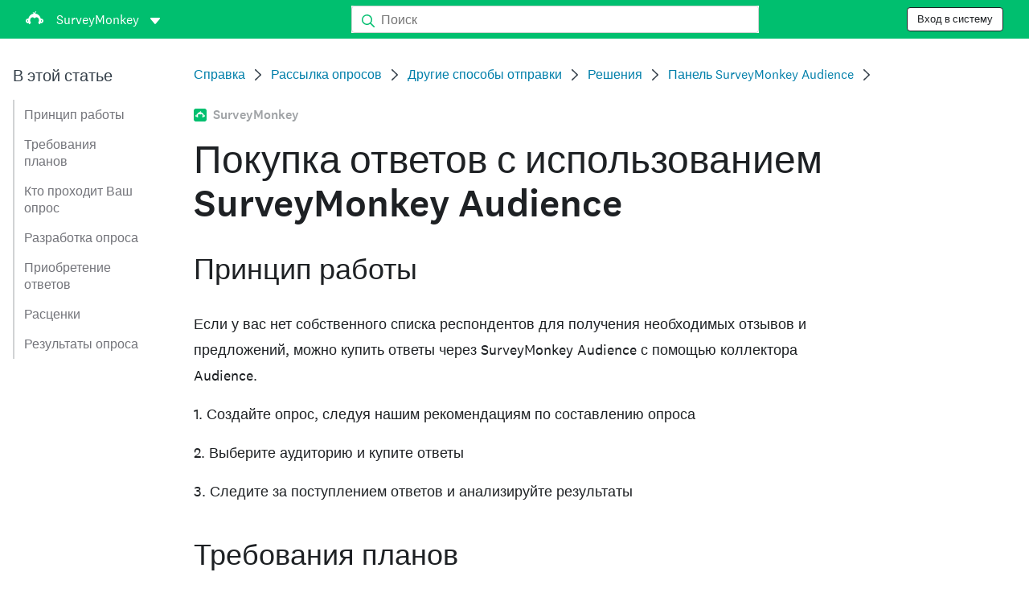

--- FILE ---
content_type: text/html; charset=utf-8
request_url: https://help.surveymonkey.com/ru/surveymonkey/send/surveymonkey-audience/?ut_source=help&ut_source2=send%2Fcollector-options&ut_source3=inline
body_size: 43336
content:

    <!DOCTYPE html>
    <html lang="ru">
        <head>
            <meta charSet="utf-8" />
            <meta name="viewport" content="width=device-width, initial-scale=1" />
            <meta data-rh="true" name="keywords" content="опрос, интернет-опрос, анкета онлайн, составление анкеты, составление опроса, бесплатные опросы онлайн, создать опрос онлайн, программа для онлайн-опросов, создать онлайн-опросы, создать опрос"/><meta data-rh="true" name="robots" content="index, follow"/><meta data-rh="true" name="twitter:card" content="summary_large_image"/><meta data-rh="true" name="twitter:site" content="@SurveyMonkey"/><meta data-rh="true" name="twitter:title" content="Покупка ответов с использованием SurveyMonkey Audience | SurveyMonkey"/><meta data-rh="true" name="twitter:image" content="https://prod.smassets.net/assets/content/sm/surveymonkey-blog.png"/><meta data-rh="true" name="twitter:description" content="Если Вам нужны участники для проведения опроса, приобретите проект Audience. Вы можете подобрать участников опроса исходя из определенных атрибутов, таких как страна, пол, возрастной диапазон, уровень дохода, состояние занятости и другие."/><meta data-rh="true" property="og:title" content="Покупка ответов с использованием SurveyMonkey Audience | SurveyMonkey"/><meta data-rh="true" property="og:type" content="article"/><meta data-rh="true" property="og:url" content="https://help.surveymonkey.com/ru/surveymonkey/send/surveymonkey-audience/"/><meta data-rh="true" property="og:image" content="https://prod.smassets.net/assets/content/sm/surveymonkey-blog.png"/><meta data-rh="true" property="og:description" content="Если Вам нужны участники для проведения опроса, приобретите проект Audience. Вы можете подобрать участников опроса исходя из определенных атрибутов, таких как страна, пол, возрастной диапазон, уровень дохода, состояние занятости и другие."/><meta data-rh="true" property="og:site_name" content="SurveyMonkey"/><meta data-rh="true" data-type="string" class="swiftype" content="Если Вам нужны участники для проведения опроса, приобретите проект Audience. Вы можете подобрать участников опроса исходя из определенных атрибутов, таких как страна, пол, возрастной диапазон, уровень дохода, состояние занятости и другие." name="description"/><meta data-rh="true" data-type="string" class="swiftype" content="Если Вам нужны участники для проведения опроса, приобретите проект Audience. Вы можете подобрать участников опроса исходя из определенных атрибутов, таких как страна, пол, возрастной диапазон, уровень дохода, состояние занятости и другие." name="excerpt"/><meta data-rh="true" data-type="string" class="swiftype" content="surveymonkey" name="product"/><meta data-rh="true" data-type="string" class="swiftype" content="Если Вам нужны участники для проведения опроса, приобретите проект Audience. Вы можете подобрать участников опроса исходя из определенных атрибутов, таких как страна, пол, возрастной диапазон, уровень дохода, состояние занятости и другие." name="snip"/><meta data-rh="true" data-type="string" class="swiftype" content="Покупка ответов с использованием SurveyMonkey Audience" name="title"/><meta data-rh="true" data-type="string" class="swiftype" content="Рассылка опросов" name="categories"/><meta data-rh="true" data-type="string" class="swiftype" content="Другие способы отправки" name="categories"/><meta data-rh="true" data-type="string" class="swiftype" content="Решения" name="categories"/><meta data-rh="true" data-type="string" class="swiftype" content="Панель SurveyMonkey Audience" name="categories"/>
            <title data-rh="true">Покупка ответов с использованием SurveyMonkey Audience | SurveyMonkey Help</title>
            <link data-rh="true" rel="canonical" href="https://help.surveymonkey.com/ru/surveymonkey/send/surveymonkey-audience/"/><link data-rh="true" rel="icon" type="image/svg+xml" href="https://prod.smassets.net/assets/static/images/surveymonkey/favicon.svg" color="#00bf6f"/><link data-rh="true" rel="icon" href="https://prod.smassets.net/assets/static/images/surveymonkey/favicon-48.png"/><link data-rh="true" rel="apple-touch-icon" href="https://prod.smassets.net/assets/static/images/surveymonkey/favicon-180.png"/><link data-rh="true" rel="manifest" href="https://prod.smassets.net/assets/static/images/surveymonkey/manifest.webmanifest"/><link data-rh="true" rel="alternate" href="https://help.surveymonkey.com/en/surveymonkey/send/surveymonkey-audience/" hreflang="en-US"/><link data-rh="true" rel="alternate" href="https://help.surveymonkey.com/de/surveymonkey/solutions/surveymonkey-audience/" hreflang="de"/><link data-rh="true" rel="alternate" href="https://help.surveymonkey.com/fr/surveymonkey/send/surveymonkey-audience/" hreflang="fr"/><link data-rh="true" rel="alternate" href="https://help.surveymonkey.com/nl/surveymonkey/send/surveymonkey-audience/" hreflang="nl"/><link data-rh="true" rel="alternate" href="https://help.surveymonkey.com/es-la/surveymonkey/send/surveymonkey-audience/" hreflang="es"/><link data-rh="true" rel="alternate" href="https://help.surveymonkey.com/pt-br/surveymonkey/send/surveymonkey-audience/" hreflang="pt"/><link data-rh="true" rel="alternate" href="https://help.surveymonkey.com/it/surveymonkey/send/surveymonkey-audience/" hreflang="it"/><link data-rh="true" rel="alternate" href="https://help.surveymonkey.com/ja/surveymonkey/send/surveymonkey-audience/" hreflang="ja"/><link data-rh="true" rel="alternate" href="https://help.surveymonkey.com/ko/surveymonkey/send/surveymonkey-audience/" hreflang="ko"/><link data-rh="true" rel="alternate" href="https://help.surveymonkey.com/ru/surveymonkey/send/surveymonkey-audience/" hreflang="ru"/><link data-rh="true" rel="alternate" href="https://help.surveymonkey.com/tr/surveymonkey/send/surveymonkey-audience/" hreflang="tr"/><link data-rh="true" rel="alternate" href="https://help.surveymonkey.com/zh/surveymonkey/send/surveymonkey-audience/" hreflang="zh"/><link data-rh="true" rel="alternate" href="https://help.surveymonkey.com/da/surveymonkey/send/surveymonkey-audience/" hreflang="da"/><link data-rh="true" rel="alternate" href="https://help.surveymonkey.com/fi/surveymonkey/send/surveymonkey-audience/" hreflang="fi"/><link data-rh="true" rel="alternate" href="https://help.surveymonkey.com/no/surveymonkey/send/surveymonkey-audience/" hreflang="no"/><link data-rh="true" rel="alternate" href="https://help.surveymonkey.com/sv/surveymonkey/send/surveymonkey-audience/" hreflang="sv"/><link data-rh="true" rel="alternate" href="https://help.surveymonkey.com/en/surveymonkey/send/surveymonkey-audience/" hreflang="x-default"/>
            <script data-rh="true" type="application/ld+json">{"@context":"https://schema.org","@type":"Organization","name":"SurveyMonkey","logo":"https://prod.smassets.net/assets/static/images/surveymonkey/surveymonkey-seo-logo.png","foundingDate":"1999","description":"SurveyMonkey — это платформа для онлайн-опросов и форм, с помощью которой пользователи и организации могут легко настраивать, анализировать и проводить опросы.","sameAs":["https://en.wikipedia.org/wiki/SurveyMonkey","https://www.facebook.com/surveymonkey/","https://x.com/surveymonkey","https://www.instagram.com/surveymonkey/","https://www.youtube.com/surveymonkey","https://www.linkedin.com/company/surveymonkey","https://www.wikidata.org/wiki/Q162852"],"alternateName":["surveymonkey","survey monkey","Surveymonkey","Survey Monkey","SVMK, Inc.","Momentive"],"contactPoint":[{"@type":"ContactPoint","url":"https://ru.surveymonkey.com/mp/contact-sales/","contactType":"Продажи"},{"@type":"ContactPoint","url":"https://help.surveymonkey.com/ru/contact/","contactType":"Служба поддержки"}],"@id":"https://ru.surveymonkey.com/#organization","url":"https://ru.surveymonkey.com/"}</script><script data-rh="true" type="application/ld+json">{"@context":"https://schema.org","@type":"BreadcrumbList","itemListElement":[{"@type":"ListItem","position":1,"name":"Рассылка опросов","item":"https://help.surveymonkey.com/ru/surveymonkey/send/"},{"@type":"ListItem","position":2,"name":"Другие способы отправки","item":"https://help.surveymonkey.com/ru/surveymonkey/send/#more-ways-to-send"},{"@type":"ListItem","position":3,"name":"Решения","item":"https://help.surveymonkey.com/ru/surveymonkey/solutions/"},{"@type":"ListItem","position":4,"name":"Панель SurveyMonkey Audience","item":"https://help.surveymonkey.com/ru/surveymonkey/solutions/#audience"},{"@type":"ListItem","position":5,"name":"Покупка ответов с использованием SurveyMonkey Audience","item":""}]}</script>
            
            
            <link rel="stylesheet" href="https://prod.smassets.net/assets/website/2.344.0/wds-base-styles.css" />
            <link rel="stylesheet" href="https://prod.smassets.net/assets/website/2.344.0/vendors-wds-icons.css" />
            <link rel="stylesheet" href="https://prod.smassets.net/assets/website/2.344.0/vendors-wds-layout-utilities.css" />
            <link rel="stylesheet" href="https://prod.smassets.net/assets/website/2.344.0/vendors-wds-motion.css" />
            <link rel="stylesheet" href="https://prod.smassets.net/assets/website/2.344.0/vendors-wds-button.css" />
            <link rel="stylesheet" href="https://prod.smassets.net/assets/website/2.344.0/vendors-wds-modal.css" />
            <link rel="stylesheet" href="https://prod.smassets.net/assets/website/2.344.0/vendors-wds-list.css" />
            <link rel="stylesheet" href="https://prod.smassets.net/assets/website/2.344.0/vendors-wds.css" />
            <style type="text/css" id="ssr-global-styles">@font-face { src: url(https://prod.smassets.net/assets/static/fonts/national2/light.woff) format('woff'); font-family: 'National 2'; font-weight: 300; font-display: swap; src: url(https://prod.smassets.net/assets/static/fonts/national2/light.woff2) format('woff2');}@font-face { src: url(https://prod.smassets.net/assets/static/fonts/national2/regular.woff) format('woff'); font-family: 'National 2'; font-weight: 400; font-display: swap; src: url(https://prod.smassets.net/assets/static/fonts/national2/regular.woff2) format('woff2');}@font-face { src: url(https://prod.smassets.net/assets/static/fonts/national2/medium.woff) format('woff'); font-family: 'National 2'; font-weight: 500; font-display: swap; src: url(https://prod.smassets.net/assets/static/fonts/national2/medium.woff2) format('woff2');}html { scroll-behavior: smooth;}* { box-sizing: border-box;}blockquote, figure { margin: 0;}body { color: #1E2124; margin: 0; padding: 0; overflow: -moz-scrollbars-none; font-size: 16px; font-family: 'National 2', 'Helvetica Neue', Helvetica, Arial, 'Hiragino Sans', 'Hiragino Kaku Gothic Pro', '游ゴシック', '游ゴシック体', YuGothic, 'Yu Gothic', 'ＭＳ ゴシック', 'MS Gothic', sans-serif; -webkit-font-smoothing: antialiased;}a { color: inherit; text-decoration: none;}div[class*="smHelp-"] h1, div[class*="smHelp-"] h2, div[class*="smHelp-"] h3, div[class*="smHelp-"] h4, div[class*="smHelp-"] h5, div[class*="smHelp-"] h6 { margin: 0; font-family: 'National 2', 'Helvetica Neue', Helvetica, Arial, 'Hiragino Sans', 'Hiragino Kaku Gothic Pro', '游ゴシック', '游ゴシック体', YuGothic, 'Yu Gothic', 'ＭＳ ゴシック', 'MS Gothic', sans-serif; font-weight: 500;}div[class*="smHelp-"] li, p[class*="smHelp-"] { font-family: 'National 2', 'Helvetica Neue', Helvetica, Arial, 'Hiragino Sans', 'Hiragino Kaku Gothic Pro', '游ゴシック', '游ゴシック体', YuGothic, 'Yu Gothic', 'ＭＳ ゴシック', 'MS Gothic', sans-serif;}img { max-width: 100%;}:target { scroll-margin-top: 62px;}@media only screen and (min-width: 992px) { :target { scroll-margin-top: 84px; }}ol, ul { margin-top: 0; margin-bottom: 0;}.noneMarginBottom { margin-bottom: 0;}.xsMarginBottom { margin-bottom: 8px;}@media only screen and (min-width: 768px) { .xsMarginBottom { margin-bottom: 8px; }}@media only screen and (min-width: 992px) { .xsMarginBottom { margin-bottom: 8px; }}.smMarginBottom { margin-bottom: 16px;}@media only screen and (min-width: 768px) { .smMarginBottom { margin-bottom: 16px; }}@media only screen and (min-width: 992px) { .smMarginBottom { margin-bottom: 16px; }}.mdMarginBottom { margin-bottom: 16px;}@media only screen and (min-width: 768px) { .mdMarginBottom { margin-bottom: 24px; }}@media only screen and (min-width: 992px) { .mdMarginBottom { margin-bottom: 32px; }}.lgMarginBottom { margin-bottom: 32px;}@media only screen and (min-width: 768px) { .lgMarginBottom { margin-bottom: 48px; }}@media only screen and (min-width: 992px) { .lgMarginBottom { margin-bottom: 64px; }}.xlMarginBottom { margin-bottom: 32px;}@media only screen and (min-width: 768px) { .xlMarginBottom { margin-bottom: 64px; }}@media only screen and (min-width: 992px) { .xlMarginBottom { margin-bottom: 96px; }}.jbMarginBottom { margin-bottom: 64px;}@media only screen and (min-width: 768px) { .jbMarginBottom { margin-bottom: 96px; }}@media only screen and (min-width: 992px) { .jbMarginBottom { margin-bottom: 128px; }}.noneMarginTop { margin-top: 0;}.xsMarginTop { margin-top: 8px;}@media only screen and (min-width: 768px) { .xsMarginTop { margin-top: 8px; }}@media only screen and (min-width: 992px) { .xsMarginTop { margin-top: 8px; }}.smMarginTop { margin-top: 16px;}@media only screen and (min-width: 768px) { .smMarginTop { margin-top: 16px; }}@media only screen and (min-width: 992px) { .smMarginTop { margin-top: 16px; }}.mdMarginTop { margin-top: 16px;}@media only screen and (min-width: 768px) { .mdMarginTop { margin-top: 24px; }}@media only screen and (min-width: 992px) { .mdMarginTop { margin-top: 32px; }}.lgMarginTop { margin-top: 32px;}@media only screen and (min-width: 768px) { .lgMarginTop { margin-top: 48px; }}@media only screen and (min-width: 992px) { .lgMarginTop { margin-top: 64px; }}.xlMarginTop { margin-top: 32px;}@media only screen and (min-width: 768px) { .xlMarginTop { margin-top: 64px; }}@media only screen and (min-width: 992px) { .xlMarginTop { margin-top: 96px; }}.jbMarginTop { margin-top: 64px;}@media only screen and (min-width: 768px) { .jbMarginTop { margin-top: 96px; }}@media only screen and (min-width: 992px) { .jbMarginTop { margin-top: 128px; }}.nonePaddingBottom { padding-bottom: 0;}.xsPaddingBottom { padding-bottom: 8px;}@media only screen and (min-width: 768px) { .xsPaddingBottom { padding-bottom: 8px; }}@media only screen and (min-width: 992px) { .xsPaddingBottom { padding-bottom: 8px; }}.smPaddingBottom { padding-bottom: 16px;}@media only screen and (min-width: 768px) { .smPaddingBottom { padding-bottom: 16px; }}@media only screen and (min-width: 992px) { .smPaddingBottom { padding-bottom: 16px; }}.mdPaddingBottom { padding-bottom: 16px;}@media only screen and (min-width: 768px) { .mdPaddingBottom { padding-bottom: 24px; }}@media only screen and (min-width: 992px) { .mdPaddingBottom { padding-bottom: 32px; }}.lgPaddingBottom { padding-bottom: 32px;}@media only screen and (min-width: 768px) { .lgPaddingBottom { padding-bottom: 48px; }}@media only screen and (min-width: 992px) { .lgPaddingBottom { padding-bottom: 64px; }}.xlPaddingBottom { padding-bottom: 32px;}@media only screen and (min-width: 768px) { .xlPaddingBottom { padding-bottom: 64px; }}@media only screen and (min-width: 992px) { .xlPaddingBottom { padding-bottom: 96px; }}.jbPaddingBottom { padding-bottom: 64px;}@media only screen and (min-width: 768px) { .jbPaddingBottom { padding-bottom: 96px; }}@media only screen and (min-width: 992px) { .jbPaddingBottom { padding-bottom: 128px; }}.nonePaddingTop { padding-top: 0;}.xsPaddingTop { padding-top: 8px;}@media only screen and (min-width: 768px) { .xsPaddingTop { padding-top: 8px; }}@media only screen and (min-width: 992px) { .xsPaddingTop { padding-top: 8px; }}.smPaddingTop { padding-top: 16px;}@media only screen and (min-width: 768px) { .smPaddingTop { padding-top: 16px; }}@media only screen and (min-width: 992px) { .smPaddingTop { padding-top: 16px; }}.mdPaddingTop { padding-top: 16px;}@media only screen and (min-width: 768px) { .mdPaddingTop { padding-top: 24px; }}@media only screen and (min-width: 992px) { .mdPaddingTop { padding-top: 32px; }}.lgPaddingTop { padding-top: 32px;}@media only screen and (min-width: 768px) { .lgPaddingTop { padding-top: 48px; }}@media only screen and (min-width: 992px) { .lgPaddingTop { padding-top: 64px; }}.xlPaddingTop { padding-top: 32px;}@media only screen and (min-width: 768px) { .xlPaddingTop { padding-top: 64px; }}@media only screen and (min-width: 992px) { .xlPaddingTop { padding-top: 96px; }}.jbPaddingTop { padding-top: 64px;}@media only screen and (min-width: 768px) { .jbPaddingTop { padding-top: 96px; }}@media only screen and (min-width: 992px) { .jbPaddingTop { padding-top: 128px; }}.xsGap { margin-right: 8px;}.smGap { margin-right: 16px;}.mdGap { margin-right: 32px;}.lgGap { margin-right: 64px;}.xlGap { margin-right: 96px;}.jbGap { margin-right: 128px;}</style>
            <style type="text/css" id="ssr-page-styles">.smHelp-mdsGridPlusContainer-0-2-39 { width: 100%; margin: 0; display: flex; padding: 0; box-sizing: border-box; list-style: none; margin-left: auto; margin-right: auto; flex-direction: column;}@media (min-width: 0px) { .smHelp-mdsGridPlusContainer-0-2-39 { max-width: none; }}@media (min-width: 576px) { .smHelp-mdsGridPlusContainer-0-2-39 { }}@media (min-width: 768px) { .smHelp-mdsGridPlusContainer-0-2-39 { }}@media (min-width: 992px) { .smHelp-mdsGridPlusContainer-0-2-39 { }}@media (min-width: 1200px) { .smHelp-mdsGridPlusContainer-0-2-39 { }} .smHelp-mdsGridPlus-0-2-40 { display: flex; flex-wrap: wrap; box-sizing: border-box; flex-direction: row; }@media (min-width: 0px) { .smHelp-mdsGridPlus-0-2-40 { }}@media (min-width: 576px) { .smHelp-mdsGridPlus-0-2-40 { }}@media (min-width: 768px) { .smHelp-mdsGridPlus-0-2-40 { }}@media (min-width: 992px) { .smHelp-mdsGridPlus-0-2-40 { }}@media (min-width: 1200px) { .smHelp-mdsGridPlus-0-2-40 { }} .smHelp-mdsGridPlusContainer-d5-0-2-41 { }@media (min-width: 0px) { .smHelp-mdsGridPlusContainer-d5-0-2-41 { padding-left: 16px; padding-right: 16px; }}@media (min-width: 576px) { .smHelp-mdsGridPlusContainer-d5-0-2-41 { padding-left: 32px; padding-right: 32px; }}@media (min-width: 768px) { .smHelp-mdsGridPlusContainer-d5-0-2-41 { padding-left: 32px; padding-right: 32px; }}@media (min-width: 992px) { .smHelp-mdsGridPlusContainer-d5-0-2-41 { padding-left: 32px; padding-right: 32px; }}@media (min-width: 1200px) { .smHelp-mdsGridPlusContainer-d5-0-2-41 { max-width: 1400px; padding-left: 32px; padding-right: 32px; }} .smHelp-mdsGridPlus-d11-0-2-42 { }@media (min-width: 0px) { .smHelp-mdsGridPlus-d11-0-2-42 { }}@media (min-width: 576px) { .smHelp-mdsGridPlus-d11-0-2-42 { }}@media (min-width: 768px) { .smHelp-mdsGridPlus-d11-0-2-42 { }}@media (min-width: 992px) { .smHelp-mdsGridPlus-d11-0-2-42 { }}@media (min-width: 1200px) { .smHelp-mdsGridPlus-d11-0-2-42 { }} .smHelp-mdsGridPlusContainer-d17-0-2-56 { }@media (min-width: 0px) { .smHelp-mdsGridPlusContainer-d17-0-2-56 { }}@media (min-width: 576px) { .smHelp-mdsGridPlusContainer-d17-0-2-56 { }}@media (min-width: 768px) { .smHelp-mdsGridPlusContainer-d17-0-2-56 { }}@media (min-width: 992px) { .smHelp-mdsGridPlusContainer-d17-0-2-56 { }}@media (min-width: 1200px) { .smHelp-mdsGridPlusContainer-d17-0-2-56 { max-width: 1400px; }} .smHelp-mdsGridPlus-d23-0-2-57 { }@media (min-width: 0px) { .smHelp-mdsGridPlus-d23-0-2-57 { margin-left: -8px; margin-right: -8px; }}@media (min-width: 576px) { .smHelp-mdsGridPlus-d23-0-2-57 { margin-left: -12px; margin-right: -12px; }}@media (min-width: 768px) { .smHelp-mdsGridPlus-d23-0-2-57 { margin-left: -12px; margin-right: -12px; }}@media (min-width: 992px) { .smHelp-mdsGridPlus-d23-0-2-57 { margin-left: -12px; margin-right: -12px; }}@media (min-width: 1200px) { .smHelp-mdsGridPlus-d23-0-2-57 { margin-left: -12px; margin-right: -12px; }} .smHelp-mdsGridPlusContainer-d29-0-2-113 { }@media (min-width: 0px) { .smHelp-mdsGridPlusContainer-d29-0-2-113 { }}@media (min-width: 576px) { .smHelp-mdsGridPlusContainer-d29-0-2-113 { }}@media (min-width: 768px) { .smHelp-mdsGridPlusContainer-d29-0-2-113 { }}@media (min-width: 992px) { .smHelp-mdsGridPlusContainer-d29-0-2-113 { }}@media (min-width: 1200px) { .smHelp-mdsGridPlusContainer-d29-0-2-113 { max-width: 1400px; }} .smHelp-mdsGridPlus-d35-0-2-114 { }@media (min-width: 0px) { .smHelp-mdsGridPlus-d35-0-2-114 { }}@media (min-width: 576px) { .smHelp-mdsGridPlus-d35-0-2-114 { }}@media (min-width: 768px) { .smHelp-mdsGridPlus-d35-0-2-114 { }}@media (min-width: 992px) { .smHelp-mdsGridPlus-d35-0-2-114 { }}@media (min-width: 1200px) { .smHelp-mdsGridPlus-d35-0-2-114 { }} .smHelp-mdsGridPlusContainer-d41-0-2-121 { }@media (min-width: 0px) { .smHelp-mdsGridPlusContainer-d41-0-2-121 { }}@media (min-width: 576px) { .smHelp-mdsGridPlusContainer-d41-0-2-121 { }}@media (min-width: 768px) { .smHelp-mdsGridPlusContainer-d41-0-2-121 { }}@media (min-width: 992px) { .smHelp-mdsGridPlusContainer-d41-0-2-121 { }}@media (min-width: 1200px) { .smHelp-mdsGridPlusContainer-d41-0-2-121 { max-width: 1400px; }} .smHelp-mdsGridPlus-d47-0-2-122 { }@media (min-width: 0px) { .smHelp-mdsGridPlus-d47-0-2-122 { }}@media (min-width: 576px) { .smHelp-mdsGridPlus-d47-0-2-122 { }}@media (min-width: 768px) { .smHelp-mdsGridPlus-d47-0-2-122 { }}@media (min-width: 992px) { .smHelp-mdsGridPlus-d47-0-2-122 { }}@media (min-width: 1200px) { .smHelp-mdsGridPlus-d47-0-2-122 { }} .smHelp-mdsGridPlusContainer-d53-0-2-130 { }@media (min-width: 0px) { .smHelp-mdsGridPlusContainer-d53-0-2-130 { }}@media (min-width: 576px) { .smHelp-mdsGridPlusContainer-d53-0-2-130 { }}@media (min-width: 768px) { .smHelp-mdsGridPlusContainer-d53-0-2-130 { }}@media (min-width: 992px) { .smHelp-mdsGridPlusContainer-d53-0-2-130 { }}@media (min-width: 1200px) { .smHelp-mdsGridPlusContainer-d53-0-2-130 { max-width: 1400px; }} .smHelp-mdsGridPlus-d59-0-2-131 { }@media (min-width: 0px) { .smHelp-mdsGridPlus-d59-0-2-131 { }}@media (min-width: 576px) { .smHelp-mdsGridPlus-d59-0-2-131 { }}@media (min-width: 768px) { .smHelp-mdsGridPlus-d59-0-2-131 { }}@media (min-width: 992px) { .smHelp-mdsGridPlus-d59-0-2-131 { }}@media (min-width: 1200px) { .smHelp-mdsGridPlus-d59-0-2-131 { }} .smHelp-mdsGridPlusContainer-d65-0-2-137 { }@media (min-width: 0px) { .smHelp-mdsGridPlusContainer-d65-0-2-137 { }}@media (min-width: 576px) { .smHelp-mdsGridPlusContainer-d65-0-2-137 { }}@media (min-width: 768px) { .smHelp-mdsGridPlusContainer-d65-0-2-137 { }}@media (min-width: 992px) { .smHelp-mdsGridPlusContainer-d65-0-2-137 { }}@media (min-width: 1200px) { .smHelp-mdsGridPlusContainer-d65-0-2-137 { }} .smHelp-mdsGridPlus-d71-0-2-138 { }@media (min-width: 0px) { .smHelp-mdsGridPlus-d71-0-2-138 { margin-left: -8px; margin-right: -8px; }}@media (min-width: 576px) { .smHelp-mdsGridPlus-d71-0-2-138 { margin-left: -12px; margin-right: -12px; }}@media (min-width: 768px) { .smHelp-mdsGridPlus-d71-0-2-138 { margin-left: -12px; margin-right: -12px; }}@media (min-width: 992px) { .smHelp-mdsGridPlus-d71-0-2-138 { margin-left: -12px; margin-right: -12px; }}@media (min-width: 1200px) { .smHelp-mdsGridPlus-d71-0-2-138 { margin-left: -12px; margin-right: -12px; }} .smHelp-mdsGridPlusContainer-d77-0-2-147 { }@media (min-width: 0px) { .smHelp-mdsGridPlusContainer-d77-0-2-147 { }}@media (min-width: 576px) { .smHelp-mdsGridPlusContainer-d77-0-2-147 { }}@media (min-width: 768px) { .smHelp-mdsGridPlusContainer-d77-0-2-147 { }}@media (min-width: 992px) { .smHelp-mdsGridPlusContainer-d77-0-2-147 { }}@media (min-width: 1200px) { .smHelp-mdsGridPlusContainer-d77-0-2-147 { max-width: 1400px; }} .smHelp-mdsGridPlus-d83-0-2-148 { }@media (min-width: 0px) { .smHelp-mdsGridPlus-d83-0-2-148 { }}@media (min-width: 576px) { .smHelp-mdsGridPlus-d83-0-2-148 { }}@media (min-width: 768px) { .smHelp-mdsGridPlus-d83-0-2-148 { }}@media (min-width: 992px) { .smHelp-mdsGridPlus-d83-0-2-148 { }}@media (min-width: 1200px) { .smHelp-mdsGridPlus-d83-0-2-148 { }} .smHelp-mdsGridPlusContainer-d89-0-2-157 { }@media (min-width: 0px) { .smHelp-mdsGridPlusContainer-d89-0-2-157 { }}@media (min-width: 576px) { .smHelp-mdsGridPlusContainer-d89-0-2-157 { }}@media (min-width: 768px) { .smHelp-mdsGridPlusContainer-d89-0-2-157 { }}@media (min-width: 992px) { .smHelp-mdsGridPlusContainer-d89-0-2-157 { }}@media (min-width: 1200px) { .smHelp-mdsGridPlusContainer-d89-0-2-157 { max-width: 1400px; }} .smHelp-mdsGridPlus-d95-0-2-158 { }@media (min-width: 0px) { .smHelp-mdsGridPlus-d95-0-2-158 { }}@media (min-width: 576px) { .smHelp-mdsGridPlus-d95-0-2-158 { }}@media (min-width: 768px) { .smHelp-mdsGridPlus-d95-0-2-158 { }}@media (min-width: 992px) { .smHelp-mdsGridPlus-d95-0-2-158 { }}@media (min-width: 1200px) { .smHelp-mdsGridPlus-d95-0-2-158 { }} .smHelp-mdsGridPlusContainer-d101-0-2-167 { }@media (min-width: 0px) { .smHelp-mdsGridPlusContainer-d101-0-2-167 { }}@media (min-width: 576px) { .smHelp-mdsGridPlusContainer-d101-0-2-167 { }}@media (min-width: 768px) { .smHelp-mdsGridPlusContainer-d101-0-2-167 { }}@media (min-width: 992px) { .smHelp-mdsGridPlusContainer-d101-0-2-167 { }}@media (min-width: 1200px) { .smHelp-mdsGridPlusContainer-d101-0-2-167 { max-width: 1400px; }} .smHelp-mdsGridPlus-d107-0-2-168 { }@media (min-width: 0px) { .smHelp-mdsGridPlus-d107-0-2-168 { }}@media (min-width: 576px) { .smHelp-mdsGridPlus-d107-0-2-168 { }}@media (min-width: 768px) { .smHelp-mdsGridPlus-d107-0-2-168 { }}@media (min-width: 992px) { .smHelp-mdsGridPlus-d107-0-2-168 { }}@media (min-width: 1200px) { .smHelp-mdsGridPlus-d107-0-2-168 { }} .smHelp-mdsGridPlusContainer-d113-0-2-177 { }@media (min-width: 0px) { .smHelp-mdsGridPlusContainer-d113-0-2-177 { }}@media (min-width: 576px) { .smHelp-mdsGridPlusContainer-d113-0-2-177 { }}@media (min-width: 768px) { .smHelp-mdsGridPlusContainer-d113-0-2-177 { }}@media (min-width: 992px) { .smHelp-mdsGridPlusContainer-d113-0-2-177 { }}@media (min-width: 1200px) { .smHelp-mdsGridPlusContainer-d113-0-2-177 { max-width: 1400px; }} .smHelp-mdsGridPlus-d119-0-2-178 { }@media (min-width: 0px) { .smHelp-mdsGridPlus-d119-0-2-178 { }}@media (min-width: 576px) { .smHelp-mdsGridPlus-d119-0-2-178 { }}@media (min-width: 768px) { .smHelp-mdsGridPlus-d119-0-2-178 { }}@media (min-width: 992px) { .smHelp-mdsGridPlus-d119-0-2-178 { }}@media (min-width: 1200px) { .smHelp-mdsGridPlus-d119-0-2-178 { }} .smHelp-mdsGridPlusContainer-d125-0-2-185 { }@media (min-width: 0px) { .smHelp-mdsGridPlusContainer-d125-0-2-185 { }}@media (min-width: 576px) { .smHelp-mdsGridPlusContainer-d125-0-2-185 { }}@media (min-width: 768px) { .smHelp-mdsGridPlusContainer-d125-0-2-185 { }}@media (min-width: 992px) { .smHelp-mdsGridPlusContainer-d125-0-2-185 { }}@media (min-width: 1200px) { .smHelp-mdsGridPlusContainer-d125-0-2-185 { max-width: 1400px; }} .smHelp-mdsGridPlus-d131-0-2-186 { }@media (min-width: 0px) { .smHelp-mdsGridPlus-d131-0-2-186 { }}@media (min-width: 576px) { .smHelp-mdsGridPlus-d131-0-2-186 { }}@media (min-width: 768px) { .smHelp-mdsGridPlus-d131-0-2-186 { }}@media (min-width: 992px) { .smHelp-mdsGridPlus-d131-0-2-186 { }}@media (min-width: 1200px) { .smHelp-mdsGridPlus-d131-0-2-186 { }} .smHelp-mdsGridPlusContainer-d137-0-2-195 { }@media (min-width: 0px) { .smHelp-mdsGridPlusContainer-d137-0-2-195 { }}@media (min-width: 576px) { .smHelp-mdsGridPlusContainer-d137-0-2-195 { }}@media (min-width: 768px) { .smHelp-mdsGridPlusContainer-d137-0-2-195 { }}@media (min-width: 992px) { .smHelp-mdsGridPlusContainer-d137-0-2-195 { }}@media (min-width: 1200px) { .smHelp-mdsGridPlusContainer-d137-0-2-195 { max-width: 1400px; }} .smHelp-mdsGridPlus-d143-0-2-196 { }@media (min-width: 0px) { .smHelp-mdsGridPlus-d143-0-2-196 { }}@media (min-width: 576px) { .smHelp-mdsGridPlus-d143-0-2-196 { }}@media (min-width: 768px) { .smHelp-mdsGridPlus-d143-0-2-196 { }}@media (min-width: 992px) { .smHelp-mdsGridPlus-d143-0-2-196 { }}@media (min-width: 1200px) { .smHelp-mdsGridPlus-d143-0-2-196 { }} .smHelp-mdsGridPlusContainer-d149-0-2-205 { }@media (min-width: 0px) { .smHelp-mdsGridPlusContainer-d149-0-2-205 { }}@media (min-width: 576px) { .smHelp-mdsGridPlusContainer-d149-0-2-205 { }}@media (min-width: 768px) { .smHelp-mdsGridPlusContainer-d149-0-2-205 { }}@media (min-width: 992px) { .smHelp-mdsGridPlusContainer-d149-0-2-205 { }}@media (min-width: 1200px) { .smHelp-mdsGridPlusContainer-d149-0-2-205 { max-width: 1400px; }} .smHelp-mdsGridPlus-d155-0-2-206 { }@media (min-width: 0px) { .smHelp-mdsGridPlus-d155-0-2-206 { }}@media (min-width: 576px) { .smHelp-mdsGridPlus-d155-0-2-206 { }}@media (min-width: 768px) { .smHelp-mdsGridPlus-d155-0-2-206 { }}@media (min-width: 992px) { .smHelp-mdsGridPlus-d155-0-2-206 { }}@media (min-width: 1200px) { .smHelp-mdsGridPlus-d155-0-2-206 { }} .smHelp-mdsGridPlusContainer-d161-0-2-215 { }@media (min-width: 0px) { .smHelp-mdsGridPlusContainer-d161-0-2-215 { }}@media (min-width: 576px) { .smHelp-mdsGridPlusContainer-d161-0-2-215 { }}@media (min-width: 768px) { .smHelp-mdsGridPlusContainer-d161-0-2-215 { }}@media (min-width: 992px) { .smHelp-mdsGridPlusContainer-d161-0-2-215 { }}@media (min-width: 1200px) { .smHelp-mdsGridPlusContainer-d161-0-2-215 { max-width: 1400px; }} .smHelp-mdsGridPlus-d167-0-2-216 { }@media (min-width: 0px) { .smHelp-mdsGridPlus-d167-0-2-216 { }}@media (min-width: 576px) { .smHelp-mdsGridPlus-d167-0-2-216 { }}@media (min-width: 768px) { .smHelp-mdsGridPlus-d167-0-2-216 { }}@media (min-width: 992px) { .smHelp-mdsGridPlus-d167-0-2-216 { }}@media (min-width: 1200px) { .smHelp-mdsGridPlus-d167-0-2-216 { }} .smHelp-mdsGridPlusContainer-d173-0-2-225 { }@media (min-width: 0px) { .smHelp-mdsGridPlusContainer-d173-0-2-225 { }}@media (min-width: 576px) { .smHelp-mdsGridPlusContainer-d173-0-2-225 { }}@media (min-width: 768px) { .smHelp-mdsGridPlusContainer-d173-0-2-225 { }}@media (min-width: 992px) { .smHelp-mdsGridPlusContainer-d173-0-2-225 { }}@media (min-width: 1200px) { .smHelp-mdsGridPlusContainer-d173-0-2-225 { max-width: 1400px; }} .smHelp-mdsGridPlus-d179-0-2-226 { }@media (min-width: 0px) { .smHelp-mdsGridPlus-d179-0-2-226 { }}@media (min-width: 576px) { .smHelp-mdsGridPlus-d179-0-2-226 { }}@media (min-width: 768px) { .smHelp-mdsGridPlus-d179-0-2-226 { }}@media (min-width: 992px) { .smHelp-mdsGridPlus-d179-0-2-226 { }}@media (min-width: 1200px) { .smHelp-mdsGridPlus-d179-0-2-226 { }} .smHelp-mdsGridPlusContainer-d185-0-2-233 { }@media (min-width: 0px) { .smHelp-mdsGridPlusContainer-d185-0-2-233 { }}@media (min-width: 576px) { .smHelp-mdsGridPlusContainer-d185-0-2-233 { }}@media (min-width: 768px) { .smHelp-mdsGridPlusContainer-d185-0-2-233 { }}@media (min-width: 992px) { .smHelp-mdsGridPlusContainer-d185-0-2-233 { }}@media (min-width: 1200px) { .smHelp-mdsGridPlusContainer-d185-0-2-233 { max-width: 1400px; }} .smHelp-mdsGridPlus-d191-0-2-234 { }@media (min-width: 0px) { .smHelp-mdsGridPlus-d191-0-2-234 { }}@media (min-width: 576px) { .smHelp-mdsGridPlus-d191-0-2-234 { }}@media (min-width: 768px) { .smHelp-mdsGridPlus-d191-0-2-234 { }}@media (min-width: 992px) { .smHelp-mdsGridPlus-d191-0-2-234 { }}@media (min-width: 1200px) { .smHelp-mdsGridPlus-d191-0-2-234 { }} .smHelp-mdsGridPlusContainer-d197-0-2-245 { }@media (min-width: 0px) { .smHelp-mdsGridPlusContainer-d197-0-2-245 { }}@media (min-width: 576px) { .smHelp-mdsGridPlusContainer-d197-0-2-245 { }}@media (min-width: 768px) { .smHelp-mdsGridPlusContainer-d197-0-2-245 { }}@media (min-width: 992px) { .smHelp-mdsGridPlusContainer-d197-0-2-245 { }}@media (min-width: 1200px) { .smHelp-mdsGridPlusContainer-d197-0-2-245 { max-width: 1400px; }} .smHelp-mdsGridPlus-d203-0-2-246 { }@media (min-width: 0px) { .smHelp-mdsGridPlus-d203-0-2-246 { }}@media (min-width: 576px) { .smHelp-mdsGridPlus-d203-0-2-246 { }}@media (min-width: 768px) { .smHelp-mdsGridPlus-d203-0-2-246 { }}@media (min-width: 992px) { .smHelp-mdsGridPlus-d203-0-2-246 { }}@media (min-width: 1200px) { .smHelp-mdsGridPlus-d203-0-2-246 { }} .smHelp-mdsGridPlusContainer-d209-0-2-258 { }@media (min-width: 0px) { .smHelp-mdsGridPlusContainer-d209-0-2-258 { }}@media (min-width: 576px) { .smHelp-mdsGridPlusContainer-d209-0-2-258 { }}@media (min-width: 768px) { .smHelp-mdsGridPlusContainer-d209-0-2-258 { }}@media (min-width: 992px) { .smHelp-mdsGridPlusContainer-d209-0-2-258 { }}@media (min-width: 1200px) { .smHelp-mdsGridPlusContainer-d209-0-2-258 { max-width: 1400px; }} .smHelp-mdsGridPlus-d215-0-2-259 { }@media (min-width: 0px) { .smHelp-mdsGridPlus-d215-0-2-259 { }}@media (min-width: 576px) { .smHelp-mdsGridPlus-d215-0-2-259 { }}@media (min-width: 768px) { .smHelp-mdsGridPlus-d215-0-2-259 { }}@media (min-width: 992px) { .smHelp-mdsGridPlus-d215-0-2-259 { }}@media (min-width: 1200px) { .smHelp-mdsGridPlus-d215-0-2-259 { }} .smHelp-mdsGridPlusContainer-d221-0-2-268 { }@media (min-width: 0px) { .smHelp-mdsGridPlusContainer-d221-0-2-268 { }}@media (min-width: 576px) { .smHelp-mdsGridPlusContainer-d221-0-2-268 { }}@media (min-width: 768px) { .smHelp-mdsGridPlusContainer-d221-0-2-268 { }}@media (min-width: 992px) { .smHelp-mdsGridPlusContainer-d221-0-2-268 { }}@media (min-width: 1200px) { .smHelp-mdsGridPlusContainer-d221-0-2-268 { max-width: 1400px; }} .smHelp-mdsGridPlus-d227-0-2-269 { }@media (min-width: 0px) { .smHelp-mdsGridPlus-d227-0-2-269 { }}@media (min-width: 576px) { .smHelp-mdsGridPlus-d227-0-2-269 { }}@media (min-width: 768px) { .smHelp-mdsGridPlus-d227-0-2-269 { }}@media (min-width: 992px) { .smHelp-mdsGridPlus-d227-0-2-269 { }}@media (min-width: 1200px) { .smHelp-mdsGridPlus-d227-0-2-269 { }} .smHelp-mdsGridPlusContainer-d233-0-2-278 { }@media (min-width: 0px) { .smHelp-mdsGridPlusContainer-d233-0-2-278 { }}@media (min-width: 576px) { .smHelp-mdsGridPlusContainer-d233-0-2-278 { }}@media (min-width: 768px) { .smHelp-mdsGridPlusContainer-d233-0-2-278 { }}@media (min-width: 992px) { .smHelp-mdsGridPlusContainer-d233-0-2-278 { }}@media (min-width: 1200px) { .smHelp-mdsGridPlusContainer-d233-0-2-278 { max-width: 1400px; }} .smHelp-mdsGridPlus-d239-0-2-279 { }@media (min-width: 0px) { .smHelp-mdsGridPlus-d239-0-2-279 { }}@media (min-width: 576px) { .smHelp-mdsGridPlus-d239-0-2-279 { }}@media (min-width: 768px) { .smHelp-mdsGridPlus-d239-0-2-279 { }}@media (min-width: 992px) { .smHelp-mdsGridPlus-d239-0-2-279 { }}@media (min-width: 1200px) { .smHelp-mdsGridPlus-d239-0-2-279 { }} .smHelp-mdsGridPlusContainer-d245-0-2-283 { }@media (min-width: 0px) { .smHelp-mdsGridPlusContainer-d245-0-2-283 { }}@media (min-width: 576px) { .smHelp-mdsGridPlusContainer-d245-0-2-283 { }}@media (min-width: 768px) { .smHelp-mdsGridPlusContainer-d245-0-2-283 { }}@media (min-width: 992px) { .smHelp-mdsGridPlusContainer-d245-0-2-283 { }}@media (min-width: 1200px) { .smHelp-mdsGridPlusContainer-d245-0-2-283 { max-width: 1400px; }} .smHelp-mdsGridPlus-d251-0-2-284 { }@media (min-width: 0px) { .smHelp-mdsGridPlus-d251-0-2-284 { }}@media (min-width: 576px) { .smHelp-mdsGridPlus-d251-0-2-284 { }}@media (min-width: 768px) { .smHelp-mdsGridPlus-d251-0-2-284 { }}@media (min-width: 992px) { .smHelp-mdsGridPlus-d251-0-2-284 { }}@media (min-width: 1200px) { .smHelp-mdsGridPlus-d251-0-2-284 { }} .smHelp-mdsGridPlusContainer-d257-0-2-310 { }@media (min-width: 0px) { .smHelp-mdsGridPlusContainer-d257-0-2-310 { }}@media (min-width: 576px) { .smHelp-mdsGridPlusContainer-d257-0-2-310 { }}@media (min-width: 768px) { .smHelp-mdsGridPlusContainer-d257-0-2-310 { }}@media (min-width: 992px) { .smHelp-mdsGridPlusContainer-d257-0-2-310 { }}@media (min-width: 1200px) { .smHelp-mdsGridPlusContainer-d257-0-2-310 { max-width: 1400px; }} .smHelp-mdsGridPlus-d263-0-2-311 { }@media (min-width: 0px) { .smHelp-mdsGridPlus-d263-0-2-311 { }}@media (min-width: 576px) { .smHelp-mdsGridPlus-d263-0-2-311 { }}@media (min-width: 768px) { .smHelp-mdsGridPlus-d263-0-2-311 { }}@media (min-width: 992px) { .smHelp-mdsGridPlus-d263-0-2-311 { }}@media (min-width: 1200px) { .smHelp-mdsGridPlus-d263-0-2-311 { }} .smHelp-mdsGridPlusContainer-d269-0-2-320 { }@media (min-width: 0px) { .smHelp-mdsGridPlusContainer-d269-0-2-320 { }}@media (min-width: 576px) { .smHelp-mdsGridPlusContainer-d269-0-2-320 { }}@media (min-width: 768px) { .smHelp-mdsGridPlusContainer-d269-0-2-320 { }}@media (min-width: 992px) { .smHelp-mdsGridPlusContainer-d269-0-2-320 { }}@media (min-width: 1200px) { .smHelp-mdsGridPlusContainer-d269-0-2-320 { max-width: 1400px; }} .smHelp-mdsGridPlus-d275-0-2-321 { }@media (min-width: 0px) { .smHelp-mdsGridPlus-d275-0-2-321 { }}@media (min-width: 576px) { .smHelp-mdsGridPlus-d275-0-2-321 { }}@media (min-width: 768px) { .smHelp-mdsGridPlus-d275-0-2-321 { }}@media (min-width: 992px) { .smHelp-mdsGridPlus-d275-0-2-321 { }}@media (min-width: 1200px) { .smHelp-mdsGridPlus-d275-0-2-321 { }} .smHelp-mdsGridPlusContainer-d281-0-2-328 { }@media (min-width: 0px) { .smHelp-mdsGridPlusContainer-d281-0-2-328 { }}@media (min-width: 576px) { .smHelp-mdsGridPlusContainer-d281-0-2-328 { }}@media (min-width: 768px) { .smHelp-mdsGridPlusContainer-d281-0-2-328 { }}@media (min-width: 992px) { .smHelp-mdsGridPlusContainer-d281-0-2-328 { }}@media (min-width: 1200px) { .smHelp-mdsGridPlusContainer-d281-0-2-328 { max-width: 1400px; }} .smHelp-mdsGridPlus-d287-0-2-329 { }@media (min-width: 0px) { .smHelp-mdsGridPlus-d287-0-2-329 { }}@media (min-width: 576px) { .smHelp-mdsGridPlus-d287-0-2-329 { }}@media (min-width: 768px) { .smHelp-mdsGridPlus-d287-0-2-329 { }}@media (min-width: 992px) { .smHelp-mdsGridPlus-d287-0-2-329 { }}@media (min-width: 1200px) { .smHelp-mdsGridPlus-d287-0-2-329 { }} .smHelp-mdsGridPlusContainer-d293-0-2-338 { }@media (min-width: 0px) { .smHelp-mdsGridPlusContainer-d293-0-2-338 { }}@media (min-width: 576px) { .smHelp-mdsGridPlusContainer-d293-0-2-338 { }}@media (min-width: 768px) { .smHelp-mdsGridPlusContainer-d293-0-2-338 { }}@media (min-width: 992px) { .smHelp-mdsGridPlusContainer-d293-0-2-338 { }}@media (min-width: 1200px) { .smHelp-mdsGridPlusContainer-d293-0-2-338 { max-width: 1400px; }} .smHelp-mdsGridPlus-d299-0-2-339 { }@media (min-width: 0px) { .smHelp-mdsGridPlus-d299-0-2-339 { }}@media (min-width: 576px) { .smHelp-mdsGridPlus-d299-0-2-339 { }}@media (min-width: 768px) { .smHelp-mdsGridPlus-d299-0-2-339 { }}@media (min-width: 992px) { .smHelp-mdsGridPlus-d299-0-2-339 { }}@media (min-width: 1200px) { .smHelp-mdsGridPlus-d299-0-2-339 { }} .smHelp-mdsGridPlusContainer-d305-0-2-348 { }@media (min-width: 0px) { .smHelp-mdsGridPlusContainer-d305-0-2-348 { }}@media (min-width: 576px) { .smHelp-mdsGridPlusContainer-d305-0-2-348 { }}@media (min-width: 768px) { .smHelp-mdsGridPlusContainer-d305-0-2-348 { }}@media (min-width: 992px) { .smHelp-mdsGridPlusContainer-d305-0-2-348 { }}@media (min-width: 1200px) { .smHelp-mdsGridPlusContainer-d305-0-2-348 { max-width: 1400px; }} .smHelp-mdsGridPlus-d311-0-2-349 { }@media (min-width: 0px) { .smHelp-mdsGridPlus-d311-0-2-349 { }}@media (min-width: 576px) { .smHelp-mdsGridPlus-d311-0-2-349 { }}@media (min-width: 768px) { .smHelp-mdsGridPlus-d311-0-2-349 { }}@media (min-width: 992px) { .smHelp-mdsGridPlus-d311-0-2-349 { }}@media (min-width: 1200px) { .smHelp-mdsGridPlus-d311-0-2-349 { }} .smHelp-mdsGridPlusContainer-d317-0-2-356 { }@media (min-width: 0px) { .smHelp-mdsGridPlusContainer-d317-0-2-356 { }}@media (min-width: 576px) { .smHelp-mdsGridPlusContainer-d317-0-2-356 { }}@media (min-width: 768px) { .smHelp-mdsGridPlusContainer-d317-0-2-356 { }}@media (min-width: 992px) { .smHelp-mdsGridPlusContainer-d317-0-2-356 { }}@media (min-width: 1200px) { .smHelp-mdsGridPlusContainer-d317-0-2-356 { max-width: 1400px; }} .smHelp-mdsGridPlus-d323-0-2-357 { }@media (min-width: 0px) { .smHelp-mdsGridPlus-d323-0-2-357 { }}@media (min-width: 576px) { .smHelp-mdsGridPlus-d323-0-2-357 { }}@media (min-width: 768px) { .smHelp-mdsGridPlus-d323-0-2-357 { }}@media (min-width: 992px) { .smHelp-mdsGridPlus-d323-0-2-357 { }}@media (min-width: 1200px) { .smHelp-mdsGridPlus-d323-0-2-357 { }} .smHelp-mdsGridPlusContainer-d329-0-2-366 { }@media (min-width: 0px) { .smHelp-mdsGridPlusContainer-d329-0-2-366 { }}@media (min-width: 576px) { .smHelp-mdsGridPlusContainer-d329-0-2-366 { }}@media (min-width: 768px) { .smHelp-mdsGridPlusContainer-d329-0-2-366 { }}@media (min-width: 992px) { .smHelp-mdsGridPlusContainer-d329-0-2-366 { }}@media (min-width: 1200px) { .smHelp-mdsGridPlusContainer-d329-0-2-366 { max-width: 1400px; }} .smHelp-mdsGridPlus-d335-0-2-367 { }@media (min-width: 0px) { .smHelp-mdsGridPlus-d335-0-2-367 { }}@media (min-width: 576px) { .smHelp-mdsGridPlus-d335-0-2-367 { }}@media (min-width: 768px) { .smHelp-mdsGridPlus-d335-0-2-367 { }}@media (min-width: 992px) { .smHelp-mdsGridPlus-d335-0-2-367 { }}@media (min-width: 1200px) { .smHelp-mdsGridPlus-d335-0-2-367 { }} .smHelp-mdsGridPlusContainer-d341-0-2-374 { }@media (min-width: 0px) { .smHelp-mdsGridPlusContainer-d341-0-2-374 { }}@media (min-width: 576px) { .smHelp-mdsGridPlusContainer-d341-0-2-374 { }}@media (min-width: 768px) { .smHelp-mdsGridPlusContainer-d341-0-2-374 { }}@media (min-width: 992px) { .smHelp-mdsGridPlusContainer-d341-0-2-374 { }}@media (min-width: 1200px) { .smHelp-mdsGridPlusContainer-d341-0-2-374 { max-width: 1400px; }} .smHelp-mdsGridPlus-d347-0-2-375 { }@media (min-width: 0px) { .smHelp-mdsGridPlus-d347-0-2-375 { }}@media (min-width: 576px) { .smHelp-mdsGridPlus-d347-0-2-375 { }}@media (min-width: 768px) { .smHelp-mdsGridPlus-d347-0-2-375 { }}@media (min-width: 992px) { .smHelp-mdsGridPlus-d347-0-2-375 { }}@media (min-width: 1200px) { .smHelp-mdsGridPlus-d347-0-2-375 { }} .smHelp-mdsGridPlusContainer-d353-0-2-384 { }@media (min-width: 0px) { .smHelp-mdsGridPlusContainer-d353-0-2-384 { }}@media (min-width: 576px) { .smHelp-mdsGridPlusContainer-d353-0-2-384 { }}@media (min-width: 768px) { .smHelp-mdsGridPlusContainer-d353-0-2-384 { }}@media (min-width: 992px) { .smHelp-mdsGridPlusContainer-d353-0-2-384 { }}@media (min-width: 1200px) { .smHelp-mdsGridPlusContainer-d353-0-2-384 { max-width: 1400px; }} .smHelp-mdsGridPlus-d359-0-2-385 { }@media (min-width: 0px) { .smHelp-mdsGridPlus-d359-0-2-385 { }}@media (min-width: 576px) { .smHelp-mdsGridPlus-d359-0-2-385 { }}@media (min-width: 768px) { .smHelp-mdsGridPlus-d359-0-2-385 { }}@media (min-width: 992px) { .smHelp-mdsGridPlus-d359-0-2-385 { }}@media (min-width: 1200px) { .smHelp-mdsGridPlus-d359-0-2-385 { }} .smHelp-mdsGridPlusContainer-d365-0-2-394 { }@media (min-width: 0px) { .smHelp-mdsGridPlusContainer-d365-0-2-394 { }}@media (min-width: 576px) { .smHelp-mdsGridPlusContainer-d365-0-2-394 { }}@media (min-width: 768px) { .smHelp-mdsGridPlusContainer-d365-0-2-394 { }}@media (min-width: 992px) { .smHelp-mdsGridPlusContainer-d365-0-2-394 { }}@media (min-width: 1200px) { .smHelp-mdsGridPlusContainer-d365-0-2-394 { max-width: 1400px; }} .smHelp-mdsGridPlus-d371-0-2-395 { }@media (min-width: 0px) { .smHelp-mdsGridPlus-d371-0-2-395 { }}@media (min-width: 576px) { .smHelp-mdsGridPlus-d371-0-2-395 { }}@media (min-width: 768px) { .smHelp-mdsGridPlus-d371-0-2-395 { }}@media (min-width: 992px) { .smHelp-mdsGridPlus-d371-0-2-395 { }}@media (min-width: 1200px) { .smHelp-mdsGridPlus-d371-0-2-395 { }} .smHelp-mdsGridPlusContainer-d377-0-2-402 { }@media (min-width: 0px) { .smHelp-mdsGridPlusContainer-d377-0-2-402 { }}@media (min-width: 576px) { .smHelp-mdsGridPlusContainer-d377-0-2-402 { }}@media (min-width: 768px) { .smHelp-mdsGridPlusContainer-d377-0-2-402 { }}@media (min-width: 992px) { .smHelp-mdsGridPlusContainer-d377-0-2-402 { }}@media (min-width: 1200px) { .smHelp-mdsGridPlusContainer-d377-0-2-402 { max-width: 1400px; }} .smHelp-mdsGridPlus-d383-0-2-403 { }@media (min-width: 0px) { .smHelp-mdsGridPlus-d383-0-2-403 { }}@media (min-width: 576px) { .smHelp-mdsGridPlus-d383-0-2-403 { }}@media (min-width: 768px) { .smHelp-mdsGridPlus-d383-0-2-403 { }}@media (min-width: 992px) { .smHelp-mdsGridPlus-d383-0-2-403 { }}@media (min-width: 1200px) { .smHelp-mdsGridPlus-d383-0-2-403 { }} .smHelp-mdsGridPlusContainer-d389-0-2-416 { }@media (min-width: 0px) { .smHelp-mdsGridPlusContainer-d389-0-2-416 { }}@media (min-width: 576px) { .smHelp-mdsGridPlusContainer-d389-0-2-416 { }}@media (min-width: 768px) { .smHelp-mdsGridPlusContainer-d389-0-2-416 { }}@media (min-width: 992px) { .smHelp-mdsGridPlusContainer-d389-0-2-416 { }}@media (min-width: 1200px) { .smHelp-mdsGridPlusContainer-d389-0-2-416 { max-width: 1400px; }} .smHelp-mdsGridPlus-d395-0-2-417 { }@media (min-width: 0px) { .smHelp-mdsGridPlus-d395-0-2-417 { }}@media (min-width: 576px) { .smHelp-mdsGridPlus-d395-0-2-417 { }}@media (min-width: 768px) { .smHelp-mdsGridPlus-d395-0-2-417 { }}@media (min-width: 992px) { .smHelp-mdsGridPlus-d395-0-2-417 { }}@media (min-width: 1200px) { .smHelp-mdsGridPlus-d395-0-2-417 { }} .smHelp-mdsGridPlusContainer-d401-0-2-426 { }@media (min-width: 0px) { .smHelp-mdsGridPlusContainer-d401-0-2-426 { }}@media (min-width: 576px) { .smHelp-mdsGridPlusContainer-d401-0-2-426 { }}@media (min-width: 768px) { .smHelp-mdsGridPlusContainer-d401-0-2-426 { }}@media (min-width: 992px) { .smHelp-mdsGridPlusContainer-d401-0-2-426 { }}@media (min-width: 1200px) { .smHelp-mdsGridPlusContainer-d401-0-2-426 { max-width: 1400px; }} .smHelp-mdsGridPlus-d407-0-2-427 { }@media (min-width: 0px) { .smHelp-mdsGridPlus-d407-0-2-427 { }}@media (min-width: 576px) { .smHelp-mdsGridPlus-d407-0-2-427 { }}@media (min-width: 768px) { .smHelp-mdsGridPlus-d407-0-2-427 { }}@media (min-width: 992px) { .smHelp-mdsGridPlus-d407-0-2-427 { }}@media (min-width: 1200px) { .smHelp-mdsGridPlus-d407-0-2-427 { }} .smHelp-mdsGridPlusContainer-d413-0-2-441 { }@media (min-width: 0px) { .smHelp-mdsGridPlusContainer-d413-0-2-441 { }}@media (min-width: 576px) { .smHelp-mdsGridPlusContainer-d413-0-2-441 { }}@media (min-width: 768px) { .smHelp-mdsGridPlusContainer-d413-0-2-441 { }}@media (min-width: 992px) { .smHelp-mdsGridPlusContainer-d413-0-2-441 { }}@media (min-width: 1200px) { .smHelp-mdsGridPlusContainer-d413-0-2-441 { max-width: 1400px; }} .smHelp-mdsGridPlus-d419-0-2-442 { }@media (min-width: 0px) { .smHelp-mdsGridPlus-d419-0-2-442 { }}@media (min-width: 576px) { .smHelp-mdsGridPlus-d419-0-2-442 { }}@media (min-width: 768px) { .smHelp-mdsGridPlus-d419-0-2-442 { }}@media (min-width: 992px) { .smHelp-mdsGridPlus-d419-0-2-442 { }}@media (min-width: 1200px) { .smHelp-mdsGridPlus-d419-0-2-442 { }} .smHelp-mdsGridPlusContainer-d425-0-2-451 { }@media (min-width: 0px) { .smHelp-mdsGridPlusContainer-d425-0-2-451 { }}@media (min-width: 576px) { .smHelp-mdsGridPlusContainer-d425-0-2-451 { }}@media (min-width: 768px) { .smHelp-mdsGridPlusContainer-d425-0-2-451 { }}@media (min-width: 992px) { .smHelp-mdsGridPlusContainer-d425-0-2-451 { }}@media (min-width: 1200px) { .smHelp-mdsGridPlusContainer-d425-0-2-451 { max-width: 1400px; }} .smHelp-mdsGridPlus-d431-0-2-452 { }@media (min-width: 0px) { .smHelp-mdsGridPlus-d431-0-2-452 { }}@media (min-width: 576px) { .smHelp-mdsGridPlus-d431-0-2-452 { }}@media (min-width: 768px) { .smHelp-mdsGridPlus-d431-0-2-452 { }}@media (min-width: 992px) { .smHelp-mdsGridPlus-d431-0-2-452 { }}@media (min-width: 1200px) { .smHelp-mdsGridPlus-d431-0-2-452 { }} .smHelp-mdsGridPlusContainer-d437-0-2-459 { }@media (min-width: 0px) { .smHelp-mdsGridPlusContainer-d437-0-2-459 { }}@media (min-width: 576px) { .smHelp-mdsGridPlusContainer-d437-0-2-459 { }}@media (min-width: 768px) { .smHelp-mdsGridPlusContainer-d437-0-2-459 { }}@media (min-width: 992px) { .smHelp-mdsGridPlusContainer-d437-0-2-459 { }}@media (min-width: 1200px) { .smHelp-mdsGridPlusContainer-d437-0-2-459 { max-width: 1400px; }} .smHelp-mdsGridPlus-d443-0-2-460 { }@media (min-width: 0px) { .smHelp-mdsGridPlus-d443-0-2-460 { }}@media (min-width: 576px) { .smHelp-mdsGridPlus-d443-0-2-460 { }}@media (min-width: 768px) { .smHelp-mdsGridPlus-d443-0-2-460 { }}@media (min-width: 992px) { .smHelp-mdsGridPlus-d443-0-2-460 { }}@media (min-width: 1200px) { .smHelp-mdsGridPlus-d443-0-2-460 { }} .smHelp-mdsGridPlusContainer-d449-0-2-469 { }@media (min-width: 0px) { .smHelp-mdsGridPlusContainer-d449-0-2-469 { }}@media (min-width: 576px) { .smHelp-mdsGridPlusContainer-d449-0-2-469 { }}@media (min-width: 768px) { .smHelp-mdsGridPlusContainer-d449-0-2-469 { }}@media (min-width: 992px) { .smHelp-mdsGridPlusContainer-d449-0-2-469 { }}@media (min-width: 1200px) { .smHelp-mdsGridPlusContainer-d449-0-2-469 { max-width: 1400px; }} .smHelp-mdsGridPlus-d455-0-2-470 { }@media (min-width: 0px) { .smHelp-mdsGridPlus-d455-0-2-470 { }}@media (min-width: 576px) { .smHelp-mdsGridPlus-d455-0-2-470 { }}@media (min-width: 768px) { .smHelp-mdsGridPlus-d455-0-2-470 { }}@media (min-width: 992px) { .smHelp-mdsGridPlus-d455-0-2-470 { }}@media (min-width: 1200px) { .smHelp-mdsGridPlus-d455-0-2-470 { }} .smHelp-mdsGridPlusContainer-d461-0-2-479 { }@media (min-width: 0px) { .smHelp-mdsGridPlusContainer-d461-0-2-479 { }}@media (min-width: 576px) { .smHelp-mdsGridPlusContainer-d461-0-2-479 { }}@media (min-width: 768px) { .smHelp-mdsGridPlusContainer-d461-0-2-479 { }}@media (min-width: 992px) { .smHelp-mdsGridPlusContainer-d461-0-2-479 { }}@media (min-width: 1200px) { .smHelp-mdsGridPlusContainer-d461-0-2-479 { max-width: 1400px; }} .smHelp-mdsGridPlus-d467-0-2-480 { }@media (min-width: 0px) { .smHelp-mdsGridPlus-d467-0-2-480 { }}@media (min-width: 576px) { .smHelp-mdsGridPlus-d467-0-2-480 { }}@media (min-width: 768px) { .smHelp-mdsGridPlus-d467-0-2-480 { }}@media (min-width: 992px) { .smHelp-mdsGridPlus-d467-0-2-480 { }}@media (min-width: 1200px) { .smHelp-mdsGridPlus-d467-0-2-480 { }} .smHelp-mdsGridPlusContainer-d473-0-2-487 { }@media (min-width: 0px) { .smHelp-mdsGridPlusContainer-d473-0-2-487 { }}@media (min-width: 576px) { .smHelp-mdsGridPlusContainer-d473-0-2-487 { }}@media (min-width: 768px) { .smHelp-mdsGridPlusContainer-d473-0-2-487 { }}@media (min-width: 992px) { .smHelp-mdsGridPlusContainer-d473-0-2-487 { }}@media (min-width: 1200px) { .smHelp-mdsGridPlusContainer-d473-0-2-487 { max-width: 1400px; }} .smHelp-mdsGridPlus-d479-0-2-488 { }@media (min-width: 0px) { .smHelp-mdsGridPlus-d479-0-2-488 { }}@media (min-width: 576px) { .smHelp-mdsGridPlus-d479-0-2-488 { }}@media (min-width: 768px) { .smHelp-mdsGridPlus-d479-0-2-488 { }}@media (min-width: 992px) { .smHelp-mdsGridPlus-d479-0-2-488 { }}@media (min-width: 1200px) { .smHelp-mdsGridPlus-d479-0-2-488 { }} .smHelp-mdsGridPlusContainer-d485-0-2-497 { }@media (min-width: 0px) { .smHelp-mdsGridPlusContainer-d485-0-2-497 { }}@media (min-width: 576px) { .smHelp-mdsGridPlusContainer-d485-0-2-497 { }}@media (min-width: 768px) { .smHelp-mdsGridPlusContainer-d485-0-2-497 { }}@media (min-width: 992px) { .smHelp-mdsGridPlusContainer-d485-0-2-497 { }}@media (min-width: 1200px) { .smHelp-mdsGridPlusContainer-d485-0-2-497 { max-width: 1400px; }} .smHelp-mdsGridPlus-d491-0-2-498 { }@media (min-width: 0px) { .smHelp-mdsGridPlus-d491-0-2-498 { }}@media (min-width: 576px) { .smHelp-mdsGridPlus-d491-0-2-498 { }}@media (min-width: 768px) { .smHelp-mdsGridPlus-d491-0-2-498 { }}@media (min-width: 992px) { .smHelp-mdsGridPlus-d491-0-2-498 { }}@media (min-width: 1200px) { .smHelp-mdsGridPlus-d491-0-2-498 { }} .smHelp-mdsGridPlusContainer-d497-0-2-507 { }@media (min-width: 0px) { .smHelp-mdsGridPlusContainer-d497-0-2-507 { }}@media (min-width: 576px) { .smHelp-mdsGridPlusContainer-d497-0-2-507 { }}@media (min-width: 768px) { .smHelp-mdsGridPlusContainer-d497-0-2-507 { }}@media (min-width: 992px) { .smHelp-mdsGridPlusContainer-d497-0-2-507 { }}@media (min-width: 1200px) { .smHelp-mdsGridPlusContainer-d497-0-2-507 { max-width: 1400px; }} .smHelp-mdsGridPlus-d503-0-2-508 { }@media (min-width: 0px) { .smHelp-mdsGridPlus-d503-0-2-508 { }}@media (min-width: 576px) { .smHelp-mdsGridPlus-d503-0-2-508 { }}@media (min-width: 768px) { .smHelp-mdsGridPlus-d503-0-2-508 { }}@media (min-width: 992px) { .smHelp-mdsGridPlus-d503-0-2-508 { }}@media (min-width: 1200px) { .smHelp-mdsGridPlus-d503-0-2-508 { }} .smHelp-mdsGridPlusContainer-d509-0-2-515 { }@media (min-width: 0px) { .smHelp-mdsGridPlusContainer-d509-0-2-515 { }}@media (min-width: 576px) { .smHelp-mdsGridPlusContainer-d509-0-2-515 { }}@media (min-width: 768px) { .smHelp-mdsGridPlusContainer-d509-0-2-515 { }}@media (min-width: 992px) { .smHelp-mdsGridPlusContainer-d509-0-2-515 { }}@media (min-width: 1200px) { .smHelp-mdsGridPlusContainer-d509-0-2-515 { max-width: 1400px; }} .smHelp-mdsGridPlus-d515-0-2-516 { }@media (min-width: 0px) { .smHelp-mdsGridPlus-d515-0-2-516 { }}@media (min-width: 576px) { .smHelp-mdsGridPlus-d515-0-2-516 { }}@media (min-width: 768px) { .smHelp-mdsGridPlus-d515-0-2-516 { }}@media (min-width: 992px) { .smHelp-mdsGridPlus-d515-0-2-516 { }}@media (min-width: 1200px) { .smHelp-mdsGridPlus-d515-0-2-516 { }} .smHelp-mdsGridPlusContainer-d521-0-2-525 { }@media (min-width: 0px) { .smHelp-mdsGridPlusContainer-d521-0-2-525 { }}@media (min-width: 576px) { .smHelp-mdsGridPlusContainer-d521-0-2-525 { }}@media (min-width: 768px) { .smHelp-mdsGridPlusContainer-d521-0-2-525 { }}@media (min-width: 992px) { .smHelp-mdsGridPlusContainer-d521-0-2-525 { }}@media (min-width: 1200px) { .smHelp-mdsGridPlusContainer-d521-0-2-525 { max-width: 1400px; }} .smHelp-mdsGridPlus-d527-0-2-526 { }@media (min-width: 0px) { .smHelp-mdsGridPlus-d527-0-2-526 { }}@media (min-width: 576px) { .smHelp-mdsGridPlus-d527-0-2-526 { }}@media (min-width: 768px) { .smHelp-mdsGridPlus-d527-0-2-526 { }}@media (min-width: 992px) { .smHelp-mdsGridPlus-d527-0-2-526 { }}@media (min-width: 1200px) { .smHelp-mdsGridPlus-d527-0-2-526 { }} .smHelp-mdsGridPlusContainer-d533-0-2-535 { }@media (min-width: 0px) { .smHelp-mdsGridPlusContainer-d533-0-2-535 { }}@media (min-width: 576px) { .smHelp-mdsGridPlusContainer-d533-0-2-535 { }}@media (min-width: 768px) { .smHelp-mdsGridPlusContainer-d533-0-2-535 { }}@media (min-width: 992px) { .smHelp-mdsGridPlusContainer-d533-0-2-535 { }}@media (min-width: 1200px) { .smHelp-mdsGridPlusContainer-d533-0-2-535 { max-width: 1400px; }} .smHelp-mdsGridPlus-d539-0-2-536 { }@media (min-width: 0px) { .smHelp-mdsGridPlus-d539-0-2-536 { }}@media (min-width: 576px) { .smHelp-mdsGridPlus-d539-0-2-536 { }}@media (min-width: 768px) { .smHelp-mdsGridPlus-d539-0-2-536 { }}@media (min-width: 992px) { .smHelp-mdsGridPlus-d539-0-2-536 { }}@media (min-width: 1200px) { .smHelp-mdsGridPlus-d539-0-2-536 { }} .smHelp-mdsGridPlusContainer-d545-0-2-544 { }@media (min-width: 0px) { .smHelp-mdsGridPlusContainer-d545-0-2-544 { }}@media (min-width: 576px) { .smHelp-mdsGridPlusContainer-d545-0-2-544 { }}@media (min-width: 768px) { .smHelp-mdsGridPlusContainer-d545-0-2-544 { }}@media (min-width: 992px) { .smHelp-mdsGridPlusContainer-d545-0-2-544 { }}@media (min-width: 1200px) { .smHelp-mdsGridPlusContainer-d545-0-2-544 { max-width: 1400px; }} .smHelp-mdsGridPlus-d551-0-2-545 { }@media (min-width: 0px) { .smHelp-mdsGridPlus-d551-0-2-545 { }}@media (min-width: 576px) { .smHelp-mdsGridPlus-d551-0-2-545 { }}@media (min-width: 768px) { .smHelp-mdsGridPlus-d551-0-2-545 { }}@media (min-width: 992px) { .smHelp-mdsGridPlus-d551-0-2-545 { }}@media (min-width: 1200px) { .smHelp-mdsGridPlus-d551-0-2-545 { }} .smHelp-mdsGridPlusContainer-d557-0-2-554 { }@media (min-width: 0px) { .smHelp-mdsGridPlusContainer-d557-0-2-554 { }}@media (min-width: 576px) { .smHelp-mdsGridPlusContainer-d557-0-2-554 { }}@media (min-width: 768px) { .smHelp-mdsGridPlusContainer-d557-0-2-554 { }}@media (min-width: 992px) { .smHelp-mdsGridPlusContainer-d557-0-2-554 { }}@media (min-width: 1200px) { .smHelp-mdsGridPlusContainer-d557-0-2-554 { max-width: 1400px; }} .smHelp-mdsGridPlus-d563-0-2-555 { }@media (min-width: 0px) { .smHelp-mdsGridPlus-d563-0-2-555 { }}@media (min-width: 576px) { .smHelp-mdsGridPlus-d563-0-2-555 { }}@media (min-width: 768px) { .smHelp-mdsGridPlus-d563-0-2-555 { }}@media (min-width: 992px) { .smHelp-mdsGridPlus-d563-0-2-555 { }}@media (min-width: 1200px) { .smHelp-mdsGridPlus-d563-0-2-555 { }} .smHelp-mdsGridPlusContainer-d569-0-2-568 { }@media (min-width: 0px) { .smHelp-mdsGridPlusContainer-d569-0-2-568 { }}@media (min-width: 576px) { .smHelp-mdsGridPlusContainer-d569-0-2-568 { }}@media (min-width: 768px) { .smHelp-mdsGridPlusContainer-d569-0-2-568 { }}@media (min-width: 992px) { .smHelp-mdsGridPlusContainer-d569-0-2-568 { }}@media (min-width: 1200px) { .smHelp-mdsGridPlusContainer-d569-0-2-568 { max-width: 1400px; }} .smHelp-mdsGridPlus-d575-0-2-569 { }@media (min-width: 0px) { .smHelp-mdsGridPlus-d575-0-2-569 { }}@media (min-width: 576px) { .smHelp-mdsGridPlus-d575-0-2-569 { }}@media (min-width: 768px) { .smHelp-mdsGridPlus-d575-0-2-569 { }}@media (min-width: 992px) { .smHelp-mdsGridPlus-d575-0-2-569 { }}@media (min-width: 1200px) { .smHelp-mdsGridPlus-d575-0-2-569 { }} .smHelp-mdsGridPlusContainer-d581-0-2-578 { }@media (min-width: 0px) { .smHelp-mdsGridPlusContainer-d581-0-2-578 { }}@media (min-width: 576px) { .smHelp-mdsGridPlusContainer-d581-0-2-578 { }}@media (min-width: 768px) { .smHelp-mdsGridPlusContainer-d581-0-2-578 { }}@media (min-width: 992px) { .smHelp-mdsGridPlusContainer-d581-0-2-578 { }}@media (min-width: 1200px) { .smHelp-mdsGridPlusContainer-d581-0-2-578 { max-width: 1400px; }} .smHelp-mdsGridPlus-d587-0-2-579 { }@media (min-width: 0px) { .smHelp-mdsGridPlus-d587-0-2-579 { }}@media (min-width: 576px) { .smHelp-mdsGridPlus-d587-0-2-579 { }}@media (min-width: 768px) { .smHelp-mdsGridPlus-d587-0-2-579 { }}@media (min-width: 992px) { .smHelp-mdsGridPlus-d587-0-2-579 { }}@media (min-width: 1200px) { .smHelp-mdsGridPlus-d587-0-2-579 { }} .smHelp-mdsGridPlusContainer-d593-0-2-588 { }@media (min-width: 0px) { .smHelp-mdsGridPlusContainer-d593-0-2-588 { }}@media (min-width: 576px) { .smHelp-mdsGridPlusContainer-d593-0-2-588 { }}@media (min-width: 768px) { .smHelp-mdsGridPlusContainer-d593-0-2-588 { }}@media (min-width: 992px) { .smHelp-mdsGridPlusContainer-d593-0-2-588 { }}@media (min-width: 1200px) { .smHelp-mdsGridPlusContainer-d593-0-2-588 { max-width: 1400px; }} .smHelp-mdsGridPlus-d599-0-2-589 { }@media (min-width: 0px) { .smHelp-mdsGridPlus-d599-0-2-589 { }}@media (min-width: 576px) { .smHelp-mdsGridPlus-d599-0-2-589 { }}@media (min-width: 768px) { .smHelp-mdsGridPlus-d599-0-2-589 { }}@media (min-width: 992px) { .smHelp-mdsGridPlus-d599-0-2-589 { }}@media (min-width: 1200px) { .smHelp-mdsGridPlus-d599-0-2-589 { }} .smHelp-mdsGridPlusContainer-d605-0-2-597 { }@media (min-width: 0px) { .smHelp-mdsGridPlusContainer-d605-0-2-597 { }}@media (min-width: 576px) { .smHelp-mdsGridPlusContainer-d605-0-2-597 { }}@media (min-width: 768px) { .smHelp-mdsGridPlusContainer-d605-0-2-597 { }}@media (min-width: 992px) { .smHelp-mdsGridPlusContainer-d605-0-2-597 { }}@media (min-width: 1200px) { .smHelp-mdsGridPlusContainer-d605-0-2-597 { max-width: 1400px; }} .smHelp-mdsGridPlus-d611-0-2-598 { }@media (min-width: 0px) { .smHelp-mdsGridPlus-d611-0-2-598 { }}@media (min-width: 576px) { .smHelp-mdsGridPlus-d611-0-2-598 { }}@media (min-width: 768px) { .smHelp-mdsGridPlus-d611-0-2-598 { }}@media (min-width: 992px) { .smHelp-mdsGridPlus-d611-0-2-598 { }}@media (min-width: 1200px) { .smHelp-mdsGridPlus-d611-0-2-598 { }} .smHelp-mdsGridPlusContainer-d617-0-2-602 { }@media (min-width: 0px) { .smHelp-mdsGridPlusContainer-d617-0-2-602 { }}@media (min-width: 576px) { .smHelp-mdsGridPlusContainer-d617-0-2-602 { }}@media (min-width: 768px) { .smHelp-mdsGridPlusContainer-d617-0-2-602 { }}@media (min-width: 992px) { .smHelp-mdsGridPlusContainer-d617-0-2-602 { }}@media (min-width: 1200px) { .smHelp-mdsGridPlusContainer-d617-0-2-602 { max-width: 1400px; }} .smHelp-mdsGridPlus-d623-0-2-603 { }@media (min-width: 0px) { .smHelp-mdsGridPlus-d623-0-2-603 { }}@media (min-width: 576px) { .smHelp-mdsGridPlus-d623-0-2-603 { }}@media (min-width: 768px) { .smHelp-mdsGridPlus-d623-0-2-603 { }}@media (min-width: 992px) { .smHelp-mdsGridPlus-d623-0-2-603 { }}@media (min-width: 1200px) { .smHelp-mdsGridPlus-d623-0-2-603 { }} .smHelp-mdsGridPlusContainer-d629-0-2-618 { }@media (min-width: 0px) { .smHelp-mdsGridPlusContainer-d629-0-2-618 { }}@media (min-width: 576px) { .smHelp-mdsGridPlusContainer-d629-0-2-618 { }}@media (min-width: 768px) { .smHelp-mdsGridPlusContainer-d629-0-2-618 { }}@media (min-width: 992px) { .smHelp-mdsGridPlusContainer-d629-0-2-618 { }}@media (min-width: 1200px) { .smHelp-mdsGridPlusContainer-d629-0-2-618 { max-width: 1400px; }} .smHelp-mdsGridPlus-d635-0-2-619 { }@media (min-width: 0px) { .smHelp-mdsGridPlus-d635-0-2-619 { }}@media (min-width: 576px) { .smHelp-mdsGridPlus-d635-0-2-619 { }}@media (min-width: 768px) { .smHelp-mdsGridPlus-d635-0-2-619 { }}@media (min-width: 992px) { .smHelp-mdsGridPlus-d635-0-2-619 { }}@media (min-width: 1200px) { .smHelp-mdsGridPlus-d635-0-2-619 { }} .smHelp-mdsGridPlusContainer-d641-0-2-643 { }@media (min-width: 0px) { .smHelp-mdsGridPlusContainer-d641-0-2-643 { padding-left: 16px; padding-right: 16px; }}@media (min-width: 576px) { .smHelp-mdsGridPlusContainer-d641-0-2-643 { padding-left: 32px; padding-right: 32px; }}@media (min-width: 768px) { .smHelp-mdsGridPlusContainer-d641-0-2-643 { padding-left: 32px; padding-right: 32px; }}@media (min-width: 992px) { .smHelp-mdsGridPlusContainer-d641-0-2-643 { padding-left: 32px; padding-right: 32px; }}@media (min-width: 1200px) { .smHelp-mdsGridPlusContainer-d641-0-2-643 { max-width: 1400px; padding-left: 32px; padding-right: 32px; }} .smHelp-mdsGridPlus-d647-0-2-644 { }@media (min-width: 0px) { .smHelp-mdsGridPlus-d647-0-2-644 { margin-left: -8px; margin-right: -8px; }}@media (min-width: 576px) { .smHelp-mdsGridPlus-d647-0-2-644 { margin-left: -12px; margin-right: -12px; }}@media (min-width: 768px) { .smHelp-mdsGridPlus-d647-0-2-644 { margin-left: -12px; margin-right: -12px; }}@media (min-width: 992px) { .smHelp-mdsGridPlus-d647-0-2-644 { margin-left: -12px; margin-right: -12px; }}@media (min-width: 1200px) { .smHelp-mdsGridPlus-d647-0-2-644 { margin-left: -12px; margin-right: -12px; }} .smHelp-mdsGridPlusContainer-d653-0-2-665 { }@media (min-width: 0px) { .smHelp-mdsGridPlusContainer-d653-0-2-665 { padding-left: 16px; padding-right: 16px; }}@media (min-width: 576px) { .smHelp-mdsGridPlusContainer-d653-0-2-665 { padding-left: 32px; padding-right: 32px; }}@media (min-width: 768px) { .smHelp-mdsGridPlusContainer-d653-0-2-665 { padding-left: 32px; padding-right: 32px; }}@media (min-width: 992px) { .smHelp-mdsGridPlusContainer-d653-0-2-665 { padding-left: 32px; padding-right: 32px; }}@media (min-width: 1200px) { .smHelp-mdsGridPlusContainer-d653-0-2-665 { max-width: 1400px; padding-left: 32px; padding-right: 32px; }} .smHelp-mdsGridPlus-d659-0-2-666 { }@media (min-width: 0px) { .smHelp-mdsGridPlus-d659-0-2-666 { margin-left: -8px; margin-right: -8px; }}@media (min-width: 576px) { .smHelp-mdsGridPlus-d659-0-2-666 { margin-left: -12px; margin-right: -12px; }}@media (min-width: 768px) { .smHelp-mdsGridPlus-d659-0-2-666 { margin-left: -12px; margin-right: -12px; }}@media (min-width: 992px) { .smHelp-mdsGridPlus-d659-0-2-666 { margin-left: -12px; margin-right: -12px; }}@media (min-width: 1200px) { .smHelp-mdsGridPlus-d659-0-2-666 { margin-left: -12px; margin-right: -12px; }} .smHelp-mdsGridPlusContainer-d665-0-2-835 { }@media (min-width: 0px) { .smHelp-mdsGridPlusContainer-d665-0-2-835 { padding-left: 16px; padding-right: 16px; }}@media (min-width: 576px) { .smHelp-mdsGridPlusContainer-d665-0-2-835 { padding-left: 32px; padding-right: 32px; }}@media (min-width: 768px) { .smHelp-mdsGridPlusContainer-d665-0-2-835 { padding-left: 32px; padding-right: 32px; }}@media (min-width: 992px) { .smHelp-mdsGridPlusContainer-d665-0-2-835 { padding-left: 32px; padding-right: 32px; }}@media (min-width: 1200px) { .smHelp-mdsGridPlusContainer-d665-0-2-835 { max-width: 1400px; padding-left: 32px; padding-right: 32px; }} .smHelp-mdsGridPlus-d671-0-2-836 { }@media (min-width: 0px) { .smHelp-mdsGridPlus-d671-0-2-836 { margin-left: -8px; margin-right: -8px; }}@media (min-width: 576px) { .smHelp-mdsGridPlus-d671-0-2-836 { margin-left: -12px; margin-right: -12px; }}@media (min-width: 768px) { .smHelp-mdsGridPlus-d671-0-2-836 { margin-left: -12px; margin-right: -12px; }}@media (min-width: 992px) { .smHelp-mdsGridPlus-d671-0-2-836 { margin-left: -12px; margin-right: -12px; }}@media (min-width: 1200px) { .smHelp-mdsGridPlus-d671-0-2-836 { margin-left: -12px; margin-right: -12px; }} .smHelp-addFlex-0-2-37 { } .smHelp-addFlex-d0-0-2-38 { display: flex; align-items: center; justify-content: space-between; } .smHelp-addFlex-d1-0-2-55 { } .smHelp-addFlex-d2-0-2-112 { display: flex; flex-direction: row; justify-content: center; } .smHelp-addFlex-d3-0-2-120 { display: flex; flex-direction: row; justify-content: center; } .smHelp-addFlex-d4-0-2-129 { display: flex; flex-direction: row; justify-content: center; } .smHelp-addFlex-d5-0-2-136 { display: flex; flex-direction: row; justify-content: center; } .smHelp-addFlex-d6-0-2-146 { display: flex; flex-direction: row; justify-content: center; } .smHelp-addFlex-d7-0-2-156 { display: flex; flex-direction: row; justify-content: center; } .smHelp-addFlex-d8-0-2-166 { display: flex; flex-direction: row; justify-content: center; } .smHelp-addFlex-d9-0-2-176 { display: flex; flex-direction: row; justify-content: center; } .smHelp-addFlex-d10-0-2-184 { display: flex; flex-direction: row; justify-content: center; } .smHelp-addFlex-d11-0-2-194 { display: flex; flex-direction: row; justify-content: center; } .smHelp-addFlex-d12-0-2-204 { display: flex; flex-direction: row; justify-content: center; } .smHelp-addFlex-d13-0-2-214 { display: flex; flex-direction: row; justify-content: center; } .smHelp-addFlex-d14-0-2-224 { display: flex; flex-direction: row; justify-content: center; } .smHelp-addFlex-d15-0-2-232 { display: flex; flex-direction: row; justify-content: center; } .smHelp-addFlex-d16-0-2-244 { display: flex; flex-direction: row; justify-content: center; } .smHelp-addFlex-d17-0-2-257 { display: flex; flex-direction: row; justify-content: center; } .smHelp-addFlex-d18-0-2-267 { display: flex; flex-direction: row; justify-content: center; } .smHelp-addFlex-d19-0-2-277 { display: flex; flex-direction: row; justify-content: center; } .smHelp-addFlex-d20-0-2-282 { display: flex; flex-direction: row; justify-content: center; } .smHelp-addFlex-d21-0-2-309 { display: flex; flex-direction: row; justify-content: center; } .smHelp-addFlex-d22-0-2-319 { display: flex; flex-direction: row; justify-content: center; } .smHelp-addFlex-d23-0-2-327 { display: flex; flex-direction: row; justify-content: center; } .smHelp-addFlex-d24-0-2-337 { display: flex; flex-direction: row; justify-content: center; } .smHelp-addFlex-d25-0-2-347 { display: flex; flex-direction: row; justify-content: center; } .smHelp-addFlex-d26-0-2-355 { display: flex; flex-direction: row; justify-content: center; } .smHelp-addFlex-d27-0-2-365 { display: flex; flex-direction: row; justify-content: center; } .smHelp-addFlex-d28-0-2-373 { display: flex; flex-direction: row; justify-content: center; } .smHelp-addFlex-d29-0-2-383 { display: flex; flex-direction: row; justify-content: center; } .smHelp-addFlex-d30-0-2-393 { display: flex; flex-direction: row; justify-content: center; } .smHelp-addFlex-d31-0-2-401 { display: flex; flex-direction: row; justify-content: center; } .smHelp-addFlex-d32-0-2-415 { display: flex; flex-direction: row; justify-content: center; } .smHelp-addFlex-d33-0-2-425 { display: flex; flex-direction: row; justify-content: center; } .smHelp-addFlex-d34-0-2-440 { display: flex; flex-direction: row; justify-content: center; } .smHelp-addFlex-d35-0-2-450 { display: flex; flex-direction: row; justify-content: center; } .smHelp-addFlex-d36-0-2-458 { display: flex; flex-direction: row; justify-content: center; } .smHelp-addFlex-d37-0-2-468 { display: flex; flex-direction: row; justify-content: center; } .smHelp-addFlex-d38-0-2-478 { display: flex; flex-direction: row; justify-content: center; } .smHelp-addFlex-d39-0-2-486 { display: flex; flex-direction: row; justify-content: center; } .smHelp-addFlex-d40-0-2-496 { display: flex; flex-direction: row; justify-content: center; } .smHelp-addFlex-d41-0-2-506 { display: flex; flex-direction: row; justify-content: center; } .smHelp-addFlex-d42-0-2-514 { display: flex; flex-direction: row; justify-content: center; } .smHelp-addFlex-d43-0-2-524 { display: flex; flex-direction: row; justify-content: center; } .smHelp-addFlex-d44-0-2-534 { display: flex; flex-direction: row; justify-content: center; } .smHelp-addFlex-d45-0-2-543 { display: flex; flex-direction: row; justify-content: center; } .smHelp-addFlex-d46-0-2-553 { display: flex; flex-direction: row; justify-content: center; } .smHelp-addFlex-d47-0-2-567 { display: flex; flex-direction: row; justify-content: center; } .smHelp-addFlex-d48-0-2-577 { display: flex; flex-direction: row; justify-content: center; } .smHelp-addFlex-d49-0-2-587 { display: flex; flex-direction: row; justify-content: center; } .smHelp-addFlex-d50-0-2-596 { display: flex; flex-direction: row; justify-content: center; } .smHelp-addFlex-d51-0-2-601 { display: flex; flex-direction: row; justify-content: center; } .smHelp-addFlex-d52-0-2-617 { display: flex; flex-direction: row; justify-content: center; } .smHelp-addFlex-d53-0-2-642 { display: flex; justify-content: center; } .smHelp-addFlex-d54-0-2-664 { } .smHelp-addFlex-d55-0-2-834 { } .smHelp-mdsGridPlusItem-0-2-45 { flex-grow: 1; max-width: 100%; box-sizing: border-box; flex-basis: 0; }@media (min-width: 0px) { .smHelp-mdsGridPlusItem-0-2-45 { }}@media (min-width: 576px) { .smHelp-mdsGridPlusItem-0-2-45 { }}@media (min-width: 768px) { .smHelp-mdsGridPlusItem-0-2-45 { }}@media (min-width: 992px) { .smHelp-mdsGridPlusItem-0-2-45 { }}@media (min-width: 1200px) { .smHelp-mdsGridPlusItem-0-2-45 { }} .smHelp-mdsGridPlusItem-d0-0-2-46 { }@media (min-width: 0px) { .smHelp-mdsGridPlusItem-d0-0-2-46 { flex: 0 0 16.666666666666664%; max-width: 16.666666666666664%; order: 1; }}@media (min-width: 576px) { .smHelp-mdsGridPlusItem-d0-0-2-46 { }}@media (min-width: 768px) { .smHelp-mdsGridPlusItem-d0-0-2-46 { flex: 0 0 8.333333333333332%; max-width: 8.333333333333332%; order: 1; }}@media (min-width: 992px) { .smHelp-mdsGridPlusItem-d0-0-2-46 { flex: 0 0 25%; max-width: 25%; order: 3; }}@media (min-width: 1200px) { .smHelp-mdsGridPlusItem-d0-0-2-46 { }} .smHelp-mdsGridPlusItem-d6-0-2-50 { }@media (min-width: 0px) { .smHelp-mdsGridPlusItem-d6-0-2-50 { flex: 0 0 66.66666666666666%; max-width: 66.66666666666666%; order: 2; }}@media (min-width: 576px) { .smHelp-mdsGridPlusItem-d6-0-2-50 { }}@media (min-width: 768px) { .smHelp-mdsGridPlusItem-d6-0-2-50 { flex: 0 0 41.66666666666667%; max-width: 41.66666666666667%; order: 2; }}@media (min-width: 992px) { .smHelp-mdsGridPlusItem-d6-0-2-50 { flex: 0 0 33.33333333333333%; max-width: 33.33333333333333%; order: 1; }}@media (min-width: 1200px) { .smHelp-mdsGridPlusItem-d6-0-2-50 { }} .smHelp-mdsGridPlusItem-d12-0-2-53 { }@media (min-width: 0px) { .smHelp-mdsGridPlusItem-d12-0-2-53 { flex: 0 0 100%; max-width: 100%; order: 3; }}@media (min-width: 576px) { .smHelp-mdsGridPlusItem-d12-0-2-53 { }}@media (min-width: 768px) { .smHelp-mdsGridPlusItem-d12-0-2-53 { flex: 0 0 50%; max-width: 50%; order: 2; }}@media (min-width: 992px) { .smHelp-mdsGridPlusItem-d12-0-2-53 { flex: 0 0 41.66666666666667%; max-width: 41.66666666666667%; }}@media (min-width: 1200px) { .smHelp-mdsGridPlusItem-d12-0-2-53 { }} .smHelp-mdsGridPlusItem-d18-0-2-59 { }@media (min-width: 0px) { .smHelp-mdsGridPlusItem-d18-0-2-59 { flex: 0 0 100%; max-width: 100%; padding-left: 8px; padding-right: 8px; }}@media (min-width: 576px) { .smHelp-mdsGridPlusItem-d18-0-2-59 { flex: 0 0 33.33333333333333%; max-width: 33.33333333333333%; padding-left: 12px; padding-right: 12px; }}@media (min-width: 768px) { .smHelp-mdsGridPlusItem-d18-0-2-59 { padding-left: 12px; padding-right: 12px; }}@media (min-width: 992px) { .smHelp-mdsGridPlusItem-d18-0-2-59 { flex: 0 0 25%; max-width: 25%; padding-left: 12px; padding-right: 12px; }}@media (min-width: 1200px) { .smHelp-mdsGridPlusItem-d18-0-2-59 { flex: 0 0 16.666666666666664%; max-width: 16.666666666666664%; padding-left: 12px; padding-right: 12px; }} .smHelp-mdsGridPlusItem-d24-0-2-70 { }@media (min-width: 0px) { .smHelp-mdsGridPlusItem-d24-0-2-70 { flex: 0 0 100%; max-width: 100%; padding-left: 8px; padding-right: 8px; }}@media (min-width: 576px) { .smHelp-mdsGridPlusItem-d24-0-2-70 { flex: 0 0 66.66666666666666%; max-width: 66.66666666666666%; padding-left: 12px; padding-right: 12px; }}@media (min-width: 768px) { .smHelp-mdsGridPlusItem-d24-0-2-70 { padding-left: 12px; padding-right: 12px; }}@media (min-width: 992px) { .smHelp-mdsGridPlusItem-d24-0-2-70 { flex: 0 0 75%; max-width: 75%; padding-left: 12px; padding-right: 12px; }}@media (min-width: 1200px) { .smHelp-mdsGridPlusItem-d24-0-2-70 { flex: 0 0 66.66666666666666%; max-width: 66.66666666666666%; padding-left: 12px; padding-right: 12px; }} .smHelp-mdsGridPlusItem-d30-0-2-116 { }@media (min-width: 0px) { .smHelp-mdsGridPlusItem-d30-0-2-116 { flex: 0 0 100%; max-width: 100%; }}@media (min-width: 576px) { .smHelp-mdsGridPlusItem-d30-0-2-116 { }}@media (min-width: 768px) { .smHelp-mdsGridPlusItem-d30-0-2-116 { }}@media (min-width: 992px) { .smHelp-mdsGridPlusItem-d30-0-2-116 { }}@media (min-width: 1200px) { .smHelp-mdsGridPlusItem-d30-0-2-116 { }} .smHelp-mdsGridPlusItem-d36-0-2-124 { }@media (min-width: 0px) { .smHelp-mdsGridPlusItem-d36-0-2-124 { flex: 0 0 100%; max-width: 100%; }}@media (min-width: 576px) { .smHelp-mdsGridPlusItem-d36-0-2-124 { }}@media (min-width: 768px) { .smHelp-mdsGridPlusItem-d36-0-2-124 { }}@media (min-width: 992px) { .smHelp-mdsGridPlusItem-d36-0-2-124 { }}@media (min-width: 1200px) { .smHelp-mdsGridPlusItem-d36-0-2-124 { }} .smHelp-mdsGridPlusItem-d42-0-2-133 { }@media (min-width: 0px) { .smHelp-mdsGridPlusItem-d42-0-2-133 { flex: 0 0 100%; max-width: 100%; }}@media (min-width: 576px) { .smHelp-mdsGridPlusItem-d42-0-2-133 { }}@media (min-width: 768px) { .smHelp-mdsGridPlusItem-d42-0-2-133 { }}@media (min-width: 992px) { .smHelp-mdsGridPlusItem-d42-0-2-133 { }}@media (min-width: 1200px) { .smHelp-mdsGridPlusItem-d42-0-2-133 { }} .smHelp-mdsGridPlusItem-d48-0-2-140 { }@media (min-width: 0px) { .smHelp-mdsGridPlusItem-d48-0-2-140 { flex: 0 0 100%; max-width: 100%; padding-left: 8px; padding-right: 8px; }}@media (min-width: 576px) { .smHelp-mdsGridPlusItem-d48-0-2-140 { padding-left: 12px; padding-right: 12px; }}@media (min-width: 768px) { .smHelp-mdsGridPlusItem-d48-0-2-140 { padding-left: 12px; padding-right: 12px; }}@media (min-width: 992px) { .smHelp-mdsGridPlusItem-d48-0-2-140 { padding-left: 12px; padding-right: 12px; }}@media (min-width: 1200px) { .smHelp-mdsGridPlusItem-d48-0-2-140 { padding-left: 12px; padding-right: 12px; }} .smHelp-mdsGridPlusItem-d54-0-2-150 { }@media (min-width: 0px) { .smHelp-mdsGridPlusItem-d54-0-2-150 { flex: 0 0 100%; max-width: 100%; }}@media (min-width: 576px) { .smHelp-mdsGridPlusItem-d54-0-2-150 { }}@media (min-width: 768px) { .smHelp-mdsGridPlusItem-d54-0-2-150 { }}@media (min-width: 992px) { .smHelp-mdsGridPlusItem-d54-0-2-150 { }}@media (min-width: 1200px) { .smHelp-mdsGridPlusItem-d54-0-2-150 { }} .smHelp-mdsGridPlusItem-d60-0-2-160 { }@media (min-width: 0px) { .smHelp-mdsGridPlusItem-d60-0-2-160 { flex: 0 0 100%; max-width: 100%; }}@media (min-width: 576px) { .smHelp-mdsGridPlusItem-d60-0-2-160 { }}@media (min-width: 768px) { .smHelp-mdsGridPlusItem-d60-0-2-160 { }}@media (min-width: 992px) { .smHelp-mdsGridPlusItem-d60-0-2-160 { }}@media (min-width: 1200px) { .smHelp-mdsGridPlusItem-d60-0-2-160 { }} .smHelp-mdsGridPlusItem-d66-0-2-170 { }@media (min-width: 0px) { .smHelp-mdsGridPlusItem-d66-0-2-170 { flex: 0 0 100%; max-width: 100%; }}@media (min-width: 576px) { .smHelp-mdsGridPlusItem-d66-0-2-170 { }}@media (min-width: 768px) { .smHelp-mdsGridPlusItem-d66-0-2-170 { }}@media (min-width: 992px) { .smHelp-mdsGridPlusItem-d66-0-2-170 { }}@media (min-width: 1200px) { .smHelp-mdsGridPlusItem-d66-0-2-170 { }} .smHelp-mdsGridPlusItem-d72-0-2-180 { }@media (min-width: 0px) { .smHelp-mdsGridPlusItem-d72-0-2-180 { flex: 0 0 100%; max-width: 100%; }}@media (min-width: 576px) { .smHelp-mdsGridPlusItem-d72-0-2-180 { }}@media (min-width: 768px) { .smHelp-mdsGridPlusItem-d72-0-2-180 { }}@media (min-width: 992px) { .smHelp-mdsGridPlusItem-d72-0-2-180 { }}@media (min-width: 1200px) { .smHelp-mdsGridPlusItem-d72-0-2-180 { }} .smHelp-mdsGridPlusItem-d78-0-2-188 { }@media (min-width: 0px) { .smHelp-mdsGridPlusItem-d78-0-2-188 { flex: 0 0 100%; max-width: 100%; }}@media (min-width: 576px) { .smHelp-mdsGridPlusItem-d78-0-2-188 { }}@media (min-width: 768px) { .smHelp-mdsGridPlusItem-d78-0-2-188 { }}@media (min-width: 992px) { .smHelp-mdsGridPlusItem-d78-0-2-188 { }}@media (min-width: 1200px) { .smHelp-mdsGridPlusItem-d78-0-2-188 { }} .smHelp-mdsGridPlusItem-d84-0-2-198 { }@media (min-width: 0px) { .smHelp-mdsGridPlusItem-d84-0-2-198 { flex: 0 0 100%; max-width: 100%; }}@media (min-width: 576px) { .smHelp-mdsGridPlusItem-d84-0-2-198 { }}@media (min-width: 768px) { .smHelp-mdsGridPlusItem-d84-0-2-198 { }}@media (min-width: 992px) { .smHelp-mdsGridPlusItem-d84-0-2-198 { }}@media (min-width: 1200px) { .smHelp-mdsGridPlusItem-d84-0-2-198 { }} .smHelp-mdsGridPlusItem-d90-0-2-208 { }@media (min-width: 0px) { .smHelp-mdsGridPlusItem-d90-0-2-208 { flex: 0 0 100%; max-width: 100%; }}@media (min-width: 576px) { .smHelp-mdsGridPlusItem-d90-0-2-208 { }}@media (min-width: 768px) { .smHelp-mdsGridPlusItem-d90-0-2-208 { }}@media (min-width: 992px) { .smHelp-mdsGridPlusItem-d90-0-2-208 { }}@media (min-width: 1200px) { .smHelp-mdsGridPlusItem-d90-0-2-208 { }} .smHelp-mdsGridPlusItem-d96-0-2-218 { }@media (min-width: 0px) { .smHelp-mdsGridPlusItem-d96-0-2-218 { flex: 0 0 100%; max-width: 100%; }}@media (min-width: 576px) { .smHelp-mdsGridPlusItem-d96-0-2-218 { }}@media (min-width: 768px) { .smHelp-mdsGridPlusItem-d96-0-2-218 { }}@media (min-width: 992px) { .smHelp-mdsGridPlusItem-d96-0-2-218 { }}@media (min-width: 1200px) { .smHelp-mdsGridPlusItem-d96-0-2-218 { }} .smHelp-mdsGridPlusItem-d102-0-2-228 { }@media (min-width: 0px) { .smHelp-mdsGridPlusItem-d102-0-2-228 { flex: 0 0 100%; max-width: 100%; }}@media (min-width: 576px) { .smHelp-mdsGridPlusItem-d102-0-2-228 { }}@media (min-width: 768px) { .smHelp-mdsGridPlusItem-d102-0-2-228 { }}@media (min-width: 992px) { .smHelp-mdsGridPlusItem-d102-0-2-228 { }}@media (min-width: 1200px) { .smHelp-mdsGridPlusItem-d102-0-2-228 { }} .smHelp-mdsGridPlusItem-d108-0-2-236 { }@media (min-width: 0px) { .smHelp-mdsGridPlusItem-d108-0-2-236 { flex: 0 0 100%; max-width: 100%; }}@media (min-width: 576px) { .smHelp-mdsGridPlusItem-d108-0-2-236 { }}@media (min-width: 768px) { .smHelp-mdsGridPlusItem-d108-0-2-236 { }}@media (min-width: 992px) { .smHelp-mdsGridPlusItem-d108-0-2-236 { }}@media (min-width: 1200px) { .smHelp-mdsGridPlusItem-d108-0-2-236 { }} .smHelp-mdsGridPlusItem-d114-0-2-248 { }@media (min-width: 0px) { .smHelp-mdsGridPlusItem-d114-0-2-248 { flex: 0 0 100%; max-width: 100%; }}@media (min-width: 576px) { .smHelp-mdsGridPlusItem-d114-0-2-248 { }}@media (min-width: 768px) { .smHelp-mdsGridPlusItem-d114-0-2-248 { }}@media (min-width: 992px) { .smHelp-mdsGridPlusItem-d114-0-2-248 { flex: 0 0 83.33333333333334%; max-width: 83.33333333333334%; }}@media (min-width: 1200px) { .smHelp-mdsGridPlusItem-d114-0-2-248 { }} .smHelp-mdsGridPlusItem-d120-0-2-261 { }@media (min-width: 0px) { .smHelp-mdsGridPlusItem-d120-0-2-261 { flex: 0 0 100%; max-width: 100%; }}@media (min-width: 576px) { .smHelp-mdsGridPlusItem-d120-0-2-261 { }}@media (min-width: 768px) { .smHelp-mdsGridPlusItem-d120-0-2-261 { }}@media (min-width: 992px) { .smHelp-mdsGridPlusItem-d120-0-2-261 { }}@media (min-width: 1200px) { .smHelp-mdsGridPlusItem-d120-0-2-261 { }} .smHelp-mdsGridPlusItem-d126-0-2-271 { }@media (min-width: 0px) { .smHelp-mdsGridPlusItem-d126-0-2-271 { flex: 0 0 100%; max-width: 100%; }}@media (min-width: 576px) { .smHelp-mdsGridPlusItem-d126-0-2-271 { }}@media (min-width: 768px) { .smHelp-mdsGridPlusItem-d126-0-2-271 { }}@media (min-width: 992px) { .smHelp-mdsGridPlusItem-d126-0-2-271 { }}@media (min-width: 1200px) { .smHelp-mdsGridPlusItem-d126-0-2-271 { }} .smHelp-mdsGridPlusItem-d132-0-2-281 { }@media (min-width: 0px) { .smHelp-mdsGridPlusItem-d132-0-2-281 { flex: 0 0 100%; max-width: 100%; }}@media (min-width: 576px) { .smHelp-mdsGridPlusItem-d132-0-2-281 { }}@media (min-width: 768px) { .smHelp-mdsGridPlusItem-d132-0-2-281 { }}@media (min-width: 992px) { .smHelp-mdsGridPlusItem-d132-0-2-281 { }}@media (min-width: 1200px) { .smHelp-mdsGridPlusItem-d132-0-2-281 { }} .smHelp-mdsGridPlusItem-d138-0-2-286 { }@media (min-width: 0px) { .smHelp-mdsGridPlusItem-d138-0-2-286 { flex: 0 0 100%; max-width: 100%; }}@media (min-width: 576px) { .smHelp-mdsGridPlusItem-d138-0-2-286 { }}@media (min-width: 768px) { .smHelp-mdsGridPlusItem-d138-0-2-286 { }}@media (min-width: 992px) { .smHelp-mdsGridPlusItem-d138-0-2-286 { }}@media (min-width: 1200px) { .smHelp-mdsGridPlusItem-d138-0-2-286 { }} .smHelp-mdsGridPlusItem-d144-0-2-313 { }@media (min-width: 0px) { .smHelp-mdsGridPlusItem-d144-0-2-313 { flex: 0 0 100%; max-width: 100%; }}@media (min-width: 576px) { .smHelp-mdsGridPlusItem-d144-0-2-313 { }}@media (min-width: 768px) { .smHelp-mdsGridPlusItem-d144-0-2-313 { }}@media (min-width: 992px) { .smHelp-mdsGridPlusItem-d144-0-2-313 { }}@media (min-width: 1200px) { .smHelp-mdsGridPlusItem-d144-0-2-313 { }} .smHelp-mdsGridPlusItem-d150-0-2-323 { }@media (min-width: 0px) { .smHelp-mdsGridPlusItem-d150-0-2-323 { flex: 0 0 100%; max-width: 100%; }}@media (min-width: 576px) { .smHelp-mdsGridPlusItem-d150-0-2-323 { }}@media (min-width: 768px) { .smHelp-mdsGridPlusItem-d150-0-2-323 { }}@media (min-width: 992px) { .smHelp-mdsGridPlusItem-d150-0-2-323 { }}@media (min-width: 1200px) { .smHelp-mdsGridPlusItem-d150-0-2-323 { }} .smHelp-mdsGridPlusItem-d156-0-2-331 { }@media (min-width: 0px) { .smHelp-mdsGridPlusItem-d156-0-2-331 { flex: 0 0 100%; max-width: 100%; }}@media (min-width: 576px) { .smHelp-mdsGridPlusItem-d156-0-2-331 { }}@media (min-width: 768px) { .smHelp-mdsGridPlusItem-d156-0-2-331 { }}@media (min-width: 992px) { .smHelp-mdsGridPlusItem-d156-0-2-331 { }}@media (min-width: 1200px) { .smHelp-mdsGridPlusItem-d156-0-2-331 { }} .smHelp-mdsGridPlusItem-d162-0-2-341 { }@media (min-width: 0px) { .smHelp-mdsGridPlusItem-d162-0-2-341 { flex: 0 0 100%; max-width: 100%; }}@media (min-width: 576px) { .smHelp-mdsGridPlusItem-d162-0-2-341 { }}@media (min-width: 768px) { .smHelp-mdsGridPlusItem-d162-0-2-341 { }}@media (min-width: 992px) { .smHelp-mdsGridPlusItem-d162-0-2-341 { }}@media (min-width: 1200px) { .smHelp-mdsGridPlusItem-d162-0-2-341 { }} .smHelp-mdsGridPlusItem-d168-0-2-351 { }@media (min-width: 0px) { .smHelp-mdsGridPlusItem-d168-0-2-351 { flex: 0 0 100%; max-width: 100%; }}@media (min-width: 576px) { .smHelp-mdsGridPlusItem-d168-0-2-351 { }}@media (min-width: 768px) { .smHelp-mdsGridPlusItem-d168-0-2-351 { }}@media (min-width: 992px) { .smHelp-mdsGridPlusItem-d168-0-2-351 { }}@media (min-width: 1200px) { .smHelp-mdsGridPlusItem-d168-0-2-351 { }} .smHelp-mdsGridPlusItem-d174-0-2-359 { }@media (min-width: 0px) { .smHelp-mdsGridPlusItem-d174-0-2-359 { flex: 0 0 100%; max-width: 100%; }}@media (min-width: 576px) { .smHelp-mdsGridPlusItem-d174-0-2-359 { }}@media (min-width: 768px) { .smHelp-mdsGridPlusItem-d174-0-2-359 { }}@media (min-width: 992px) { .smHelp-mdsGridPlusItem-d174-0-2-359 { }}@media (min-width: 1200px) { .smHelp-mdsGridPlusItem-d174-0-2-359 { }} .smHelp-mdsGridPlusItem-d180-0-2-369 { }@media (min-width: 0px) { .smHelp-mdsGridPlusItem-d180-0-2-369 { flex: 0 0 100%; max-width: 100%; }}@media (min-width: 576px) { .smHelp-mdsGridPlusItem-d180-0-2-369 { }}@media (min-width: 768px) { .smHelp-mdsGridPlusItem-d180-0-2-369 { }}@media (min-width: 992px) { .smHelp-mdsGridPlusItem-d180-0-2-369 { }}@media (min-width: 1200px) { .smHelp-mdsGridPlusItem-d180-0-2-369 { }} .smHelp-mdsGridPlusItem-d186-0-2-377 { }@media (min-width: 0px) { .smHelp-mdsGridPlusItem-d186-0-2-377 { flex: 0 0 100%; max-width: 100%; }}@media (min-width: 576px) { .smHelp-mdsGridPlusItem-d186-0-2-377 { }}@media (min-width: 768px) { .smHelp-mdsGridPlusItem-d186-0-2-377 { }}@media (min-width: 992px) { .smHelp-mdsGridPlusItem-d186-0-2-377 { }}@media (min-width: 1200px) { .smHelp-mdsGridPlusItem-d186-0-2-377 { }} .smHelp-mdsGridPlusItem-d192-0-2-387 { }@media (min-width: 0px) { .smHelp-mdsGridPlusItem-d192-0-2-387 { flex: 0 0 100%; max-width: 100%; }}@media (min-width: 576px) { .smHelp-mdsGridPlusItem-d192-0-2-387 { }}@media (min-width: 768px) { .smHelp-mdsGridPlusItem-d192-0-2-387 { }}@media (min-width: 992px) { .smHelp-mdsGridPlusItem-d192-0-2-387 { }}@media (min-width: 1200px) { .smHelp-mdsGridPlusItem-d192-0-2-387 { }} .smHelp-mdsGridPlusItem-d198-0-2-397 { }@media (min-width: 0px) { .smHelp-mdsGridPlusItem-d198-0-2-397 { flex: 0 0 100%; max-width: 100%; }}@media (min-width: 576px) { .smHelp-mdsGridPlusItem-d198-0-2-397 { }}@media (min-width: 768px) { .smHelp-mdsGridPlusItem-d198-0-2-397 { }}@media (min-width: 992px) { .smHelp-mdsGridPlusItem-d198-0-2-397 { }}@media (min-width: 1200px) { .smHelp-mdsGridPlusItem-d198-0-2-397 { }} .smHelp-mdsGridPlusItem-d204-0-2-405 { }@media (min-width: 0px) { .smHelp-mdsGridPlusItem-d204-0-2-405 { flex: 0 0 100%; max-width: 100%; }}@media (min-width: 576px) { .smHelp-mdsGridPlusItem-d204-0-2-405 { }}@media (min-width: 768px) { .smHelp-mdsGridPlusItem-d204-0-2-405 { }}@media (min-width: 992px) { .smHelp-mdsGridPlusItem-d204-0-2-405 { }}@media (min-width: 1200px) { .smHelp-mdsGridPlusItem-d204-0-2-405 { }} .smHelp-mdsGridPlusItem-d210-0-2-419 { }@media (min-width: 0px) { .smHelp-mdsGridPlusItem-d210-0-2-419 { flex: 0 0 100%; max-width: 100%; }}@media (min-width: 576px) { .smHelp-mdsGridPlusItem-d210-0-2-419 { }}@media (min-width: 768px) { .smHelp-mdsGridPlusItem-d210-0-2-419 { }}@media (min-width: 992px) { .smHelp-mdsGridPlusItem-d210-0-2-419 { }}@media (min-width: 1200px) { .smHelp-mdsGridPlusItem-d210-0-2-419 { }} .smHelp-mdsGridPlusItem-d216-0-2-429 { }@media (min-width: 0px) { .smHelp-mdsGridPlusItem-d216-0-2-429 { flex: 0 0 100%; max-width: 100%; }}@media (min-width: 576px) { .smHelp-mdsGridPlusItem-d216-0-2-429 { }}@media (min-width: 768px) { .smHelp-mdsGridPlusItem-d216-0-2-429 { }}@media (min-width: 992px) { .smHelp-mdsGridPlusItem-d216-0-2-429 { }}@media (min-width: 1200px) { .smHelp-mdsGridPlusItem-d216-0-2-429 { }} .smHelp-mdsGridPlusItem-d222-0-2-444 { }@media (min-width: 0px) { .smHelp-mdsGridPlusItem-d222-0-2-444 { flex: 0 0 100%; max-width: 100%; }}@media (min-width: 576px) { .smHelp-mdsGridPlusItem-d222-0-2-444 { }}@media (min-width: 768px) { .smHelp-mdsGridPlusItem-d222-0-2-444 { }}@media (min-width: 992px) { .smHelp-mdsGridPlusItem-d222-0-2-444 { }}@media (min-width: 1200px) { .smHelp-mdsGridPlusItem-d222-0-2-444 { }} .smHelp-mdsGridPlusItem-d228-0-2-454 { }@media (min-width: 0px) { .smHelp-mdsGridPlusItem-d228-0-2-454 { flex: 0 0 100%; max-width: 100%; }}@media (min-width: 576px) { .smHelp-mdsGridPlusItem-d228-0-2-454 { }}@media (min-width: 768px) { .smHelp-mdsGridPlusItem-d228-0-2-454 { }}@media (min-width: 992px) { .smHelp-mdsGridPlusItem-d228-0-2-454 { }}@media (min-width: 1200px) { .smHelp-mdsGridPlusItem-d228-0-2-454 { }} .smHelp-mdsGridPlusItem-d234-0-2-462 { }@media (min-width: 0px) { .smHelp-mdsGridPlusItem-d234-0-2-462 { flex: 0 0 100%; max-width: 100%; }}@media (min-width: 576px) { .smHelp-mdsGridPlusItem-d234-0-2-462 { }}@media (min-width: 768px) { .smHelp-mdsGridPlusItem-d234-0-2-462 { }}@media (min-width: 992px) { .smHelp-mdsGridPlusItem-d234-0-2-462 { }}@media (min-width: 1200px) { .smHelp-mdsGridPlusItem-d234-0-2-462 { }} .smHelp-mdsGridPlusItem-d240-0-2-472 { }@media (min-width: 0px) { .smHelp-mdsGridPlusItem-d240-0-2-472 { flex: 0 0 100%; max-width: 100%; }}@media (min-width: 576px) { .smHelp-mdsGridPlusItem-d240-0-2-472 { }}@media (min-width: 768px) { .smHelp-mdsGridPlusItem-d240-0-2-472 { }}@media (min-width: 992px) { .smHelp-mdsGridPlusItem-d240-0-2-472 { }}@media (min-width: 1200px) { .smHelp-mdsGridPlusItem-d240-0-2-472 { }} .smHelp-mdsGridPlusItem-d246-0-2-482 { }@media (min-width: 0px) { .smHelp-mdsGridPlusItem-d246-0-2-482 { flex: 0 0 100%; max-width: 100%; }}@media (min-width: 576px) { .smHelp-mdsGridPlusItem-d246-0-2-482 { }}@media (min-width: 768px) { .smHelp-mdsGridPlusItem-d246-0-2-482 { }}@media (min-width: 992px) { .smHelp-mdsGridPlusItem-d246-0-2-482 { }}@media (min-width: 1200px) { .smHelp-mdsGridPlusItem-d246-0-2-482 { }} .smHelp-mdsGridPlusItem-d252-0-2-490 { }@media (min-width: 0px) { .smHelp-mdsGridPlusItem-d252-0-2-490 { flex: 0 0 100%; max-width: 100%; }}@media (min-width: 576px) { .smHelp-mdsGridPlusItem-d252-0-2-490 { }}@media (min-width: 768px) { .smHelp-mdsGridPlusItem-d252-0-2-490 { }}@media (min-width: 992px) { .smHelp-mdsGridPlusItem-d252-0-2-490 { }}@media (min-width: 1200px) { .smHelp-mdsGridPlusItem-d252-0-2-490 { }} .smHelp-mdsGridPlusItem-d258-0-2-500 { }@media (min-width: 0px) { .smHelp-mdsGridPlusItem-d258-0-2-500 { flex: 0 0 100%; max-width: 100%; }}@media (min-width: 576px) { .smHelp-mdsGridPlusItem-d258-0-2-500 { }}@media (min-width: 768px) { .smHelp-mdsGridPlusItem-d258-0-2-500 { }}@media (min-width: 992px) { .smHelp-mdsGridPlusItem-d258-0-2-500 { }}@media (min-width: 1200px) { .smHelp-mdsGridPlusItem-d258-0-2-500 { }} .smHelp-mdsGridPlusItem-d264-0-2-510 { }@media (min-width: 0px) { .smHelp-mdsGridPlusItem-d264-0-2-510 { flex: 0 0 100%; max-width: 100%; }}@media (min-width: 576px) { .smHelp-mdsGridPlusItem-d264-0-2-510 { }}@media (min-width: 768px) { .smHelp-mdsGridPlusItem-d264-0-2-510 { }}@media (min-width: 992px) { .smHelp-mdsGridPlusItem-d264-0-2-510 { }}@media (min-width: 1200px) { .smHelp-mdsGridPlusItem-d264-0-2-510 { }} .smHelp-mdsGridPlusItem-d270-0-2-518 { }@media (min-width: 0px) { .smHelp-mdsGridPlusItem-d270-0-2-518 { flex: 0 0 100%; max-width: 100%; }}@media (min-width: 576px) { .smHelp-mdsGridPlusItem-d270-0-2-518 { }}@media (min-width: 768px) { .smHelp-mdsGridPlusItem-d270-0-2-518 { }}@media (min-width: 992px) { .smHelp-mdsGridPlusItem-d270-0-2-518 { }}@media (min-width: 1200px) { .smHelp-mdsGridPlusItem-d270-0-2-518 { }} .smHelp-mdsGridPlusItem-d276-0-2-528 { }@media (min-width: 0px) { .smHelp-mdsGridPlusItem-d276-0-2-528 { flex: 0 0 100%; max-width: 100%; }}@media (min-width: 576px) { .smHelp-mdsGridPlusItem-d276-0-2-528 { }}@media (min-width: 768px) { .smHelp-mdsGridPlusItem-d276-0-2-528 { }}@media (min-width: 992px) { .smHelp-mdsGridPlusItem-d276-0-2-528 { }}@media (min-width: 1200px) { .smHelp-mdsGridPlusItem-d276-0-2-528 { }} .smHelp-mdsGridPlusItem-d282-0-2-538 { }@media (min-width: 0px) { .smHelp-mdsGridPlusItem-d282-0-2-538 { flex: 0 0 100%; max-width: 100%; }}@media (min-width: 576px) { .smHelp-mdsGridPlusItem-d282-0-2-538 { }}@media (min-width: 768px) { .smHelp-mdsGridPlusItem-d282-0-2-538 { }}@media (min-width: 992px) { .smHelp-mdsGridPlusItem-d282-0-2-538 { }}@media (min-width: 1200px) { .smHelp-mdsGridPlusItem-d282-0-2-538 { }} .smHelp-mdsGridPlusItem-d288-0-2-547 { }@media (min-width: 0px) { .smHelp-mdsGridPlusItem-d288-0-2-547 { flex: 0 0 100%; max-width: 100%; }}@media (min-width: 576px) { .smHelp-mdsGridPlusItem-d288-0-2-547 { }}@media (min-width: 768px) { .smHelp-mdsGridPlusItem-d288-0-2-547 { }}@media (min-width: 992px) { .smHelp-mdsGridPlusItem-d288-0-2-547 { }}@media (min-width: 1200px) { .smHelp-mdsGridPlusItem-d288-0-2-547 { }} .smHelp-mdsGridPlusItem-d294-0-2-557 { }@media (min-width: 0px) { .smHelp-mdsGridPlusItem-d294-0-2-557 { flex: 0 0 100%; max-width: 100%; }}@media (min-width: 576px) { .smHelp-mdsGridPlusItem-d294-0-2-557 { }}@media (min-width: 768px) { .smHelp-mdsGridPlusItem-d294-0-2-557 { }}@media (min-width: 992px) { .smHelp-mdsGridPlusItem-d294-0-2-557 { }}@media (min-width: 1200px) { .smHelp-mdsGridPlusItem-d294-0-2-557 { }} .smHelp-mdsGridPlusItem-d300-0-2-571 { }@media (min-width: 0px) { .smHelp-mdsGridPlusItem-d300-0-2-571 { flex: 0 0 100%; max-width: 100%; }}@media (min-width: 576px) { .smHelp-mdsGridPlusItem-d300-0-2-571 { }}@media (min-width: 768px) { .smHelp-mdsGridPlusItem-d300-0-2-571 { }}@media (min-width: 992px) { .smHelp-mdsGridPlusItem-d300-0-2-571 { }}@media (min-width: 1200px) { .smHelp-mdsGridPlusItem-d300-0-2-571 { }} .smHelp-mdsGridPlusItem-d306-0-2-581 { }@media (min-width: 0px) { .smHelp-mdsGridPlusItem-d306-0-2-581 { flex: 0 0 100%; max-width: 100%; }}@media (min-width: 576px) { .smHelp-mdsGridPlusItem-d306-0-2-581 { }}@media (min-width: 768px) { .smHelp-mdsGridPlusItem-d306-0-2-581 { }}@media (min-width: 992px) { .smHelp-mdsGridPlusItem-d306-0-2-581 { }}@media (min-width: 1200px) { .smHelp-mdsGridPlusItem-d306-0-2-581 { }} .smHelp-mdsGridPlusItem-d312-0-2-591 { }@media (min-width: 0px) { .smHelp-mdsGridPlusItem-d312-0-2-591 { flex: 0 0 100%; max-width: 100%; }}@media (min-width: 576px) { .smHelp-mdsGridPlusItem-d312-0-2-591 { }}@media (min-width: 768px) { .smHelp-mdsGridPlusItem-d312-0-2-591 { }}@media (min-width: 992px) { .smHelp-mdsGridPlusItem-d312-0-2-591 { }}@media (min-width: 1200px) { .smHelp-mdsGridPlusItem-d312-0-2-591 { }} .smHelp-mdsGridPlusItem-d318-0-2-600 { }@media (min-width: 0px) { .smHelp-mdsGridPlusItem-d318-0-2-600 { flex: 0 0 100%; max-width: 100%; }}@media (min-width: 576px) { .smHelp-mdsGridPlusItem-d318-0-2-600 { }}@media (min-width: 768px) { .smHelp-mdsGridPlusItem-d318-0-2-600 { }}@media (min-width: 992px) { .smHelp-mdsGridPlusItem-d318-0-2-600 { }}@media (min-width: 1200px) { .smHelp-mdsGridPlusItem-d318-0-2-600 { }} .smHelp-mdsGridPlusItem-d324-0-2-605 { }@media (min-width: 0px) { .smHelp-mdsGridPlusItem-d324-0-2-605 { flex: 0 0 100%; max-width: 100%; }}@media (min-width: 576px) { .smHelp-mdsGridPlusItem-d324-0-2-605 { }}@media (min-width: 768px) { .smHelp-mdsGridPlusItem-d324-0-2-605 { }}@media (min-width: 992px) { .smHelp-mdsGridPlusItem-d324-0-2-605 { }}@media (min-width: 1200px) { .smHelp-mdsGridPlusItem-d324-0-2-605 { }} .smHelp-mdsGridPlusItem-d330-0-2-621 { }@media (min-width: 0px) { .smHelp-mdsGridPlusItem-d330-0-2-621 { flex: 0 0 100%; max-width: 100%; }}@media (min-width: 576px) { .smHelp-mdsGridPlusItem-d330-0-2-621 { }}@media (min-width: 768px) { .smHelp-mdsGridPlusItem-d330-0-2-621 { }}@media (min-width: 992px) { .smHelp-mdsGridPlusItem-d330-0-2-621 { }}@media (min-width: 1200px) { .smHelp-mdsGridPlusItem-d330-0-2-621 { }} .smHelp-mdsGridPlusItem-d336-0-2-646 { }@media (min-width: 0px) { .smHelp-mdsGridPlusItem-d336-0-2-646 { flex: 0 0 100%; max-width: 100%; padding-left: 8px; padding-right: 8px; }}@media (min-width: 576px) { .smHelp-mdsGridPlusItem-d336-0-2-646 { padding-left: 12px; padding-right: 12px; }}@media (min-width: 768px) { .smHelp-mdsGridPlusItem-d336-0-2-646 { flex: 0 0 50%; max-width: 50%; padding-left: 12px; padding-right: 12px; }}@media (min-width: 992px) { .smHelp-mdsGridPlusItem-d336-0-2-646 { flex: 0 0 33.33333333333333%; max-width: 33.33333333333333%; padding-left: 12px; padding-right: 12px; }}@media (min-width: 1200px) { .smHelp-mdsGridPlusItem-d336-0-2-646 { padding-left: 12px; padding-right: 12px; }} .smHelp-mdsGridPlusItem-d342-0-2-650 { }@media (min-width: 0px) { .smHelp-mdsGridPlusItem-d342-0-2-650 { flex: 0 0 100%; max-width: 100%; padding-left: 8px; padding-right: 8px; }}@media (min-width: 576px) { .smHelp-mdsGridPlusItem-d342-0-2-650 { padding-left: 12px; padding-right: 12px; }}@media (min-width: 768px) { .smHelp-mdsGridPlusItem-d342-0-2-650 { flex: 0 0 50%; max-width: 50%; padding-left: 12px; padding-right: 12px; }}@media (min-width: 992px) { .smHelp-mdsGridPlusItem-d342-0-2-650 { flex: 0 0 33.33333333333333%; max-width: 33.33333333333333%; padding-left: 12px; padding-right: 12px; }}@media (min-width: 1200px) { .smHelp-mdsGridPlusItem-d342-0-2-650 { padding-left: 12px; padding-right: 12px; }} .smHelp-mdsGridPlusItem-d348-0-2-654 { }@media (min-width: 0px) { .smHelp-mdsGridPlusItem-d348-0-2-654 { flex: 0 0 100%; max-width: 100%; padding-left: 8px; padding-right: 8px; }}@media (min-width: 576px) { .smHelp-mdsGridPlusItem-d348-0-2-654 { padding-left: 12px; padding-right: 12px; }}@media (min-width: 768px) { .smHelp-mdsGridPlusItem-d348-0-2-654 { flex: 0 0 50%; max-width: 50%; padding-left: 12px; padding-right: 12px; }}@media (min-width: 992px) { .smHelp-mdsGridPlusItem-d348-0-2-654 { flex: 0 0 33.33333333333333%; max-width: 33.33333333333333%; padding-left: 12px; padding-right: 12px; }}@media (min-width: 1200px) { .smHelp-mdsGridPlusItem-d348-0-2-654 { padding-left: 12px; padding-right: 12px; }} .smHelp-mdsGridPlusItem-d354-0-2-658 { }@media (min-width: 0px) { .smHelp-mdsGridPlusItem-d354-0-2-658 { flex: 0 0 8.333333333333332%; max-width: 8.333333333333332%; padding-left: 8px; padding-right: 8px; }}@media (min-width: 576px) { .smHelp-mdsGridPlusItem-d354-0-2-658 { padding-left: 12px; padding-right: 12px; }}@media (min-width: 768px) { .smHelp-mdsGridPlusItem-d354-0-2-658 { padding-left: 12px; padding-right: 12px; }}@media (min-width: 992px) { .smHelp-mdsGridPlusItem-d354-0-2-658 { padding-left: 12px; padding-right: 12px; }}@media (min-width: 1200px) { .smHelp-mdsGridPlusItem-d354-0-2-658 { flex: 0 0 16.666666666666664%; max-width: 16.666666666666664%; padding-left: 12px; padding-right: 12px; }} .smHelp-mdsGridPlusItem-d360-0-2-668 { }@media (min-width: 0px) { .smHelp-mdsGridPlusItem-d360-0-2-668 { flex: 0 0 100%; max-width: 100%; padding-left: 8px; padding-right: 8px; }}@media (min-width: 576px) { .smHelp-mdsGridPlusItem-d360-0-2-668 { padding-left: 12px; padding-right: 12px; }}@media (min-width: 768px) { .smHelp-mdsGridPlusItem-d360-0-2-668 { flex: 0 0 50%; max-width: 50%; order: 1; padding-left: 12px; padding-right: 12px; }}@media (min-width: 992px) { .smHelp-mdsGridPlusItem-d360-0-2-668 { flex: 0 0 33.33333333333333%; max-width: 33.33333333333333%; padding-left: 12px; padding-right: 12px; }}@media (min-width: 1200px) { .smHelp-mdsGridPlusItem-d360-0-2-668 { flex: 0 0 16.666666666666664%; max-width: 16.666666666666664%; order: 2; padding-left: 12px; padding-right: 12px; }} .smHelp-mdsGridPlusItem-d366-0-2-672 { }@media (min-width: 0px) { .smHelp-mdsGridPlusItem-d366-0-2-672 { flex: 0 0 100%; max-width: 100%; padding-left: 8px; padding-right: 8px; }}@media (min-width: 576px) { .smHelp-mdsGridPlusItem-d366-0-2-672 { padding-left: 12px; padding-right: 12px; }}@media (min-width: 768px) { .smHelp-mdsGridPlusItem-d366-0-2-672 { flex: 0 0 50%; max-width: 50%; order: 3; padding-left: 12px; padding-right: 12px; }}@media (min-width: 992px) { .smHelp-mdsGridPlusItem-d366-0-2-672 { flex: 0 0 33.33333333333333%; max-width: 33.33333333333333%; order: 2; padding-left: 12px; padding-right: 12px; }}@media (min-width: 1200px) { .smHelp-mdsGridPlusItem-d366-0-2-672 { flex: 0 0 16.666666666666664%; max-width: 16.666666666666664%; order: 3; padding-left: 12px; padding-right: 12px; }} .smHelp-mdsGridPlusItem-d372-0-2-707 { }@media (min-width: 0px) { .smHelp-mdsGridPlusItem-d372-0-2-707 { flex: 0 0 100%; max-width: 100%; padding-left: 8px; padding-right: 8px; }}@media (min-width: 576px) { .smHelp-mdsGridPlusItem-d372-0-2-707 { flex: 0 0 66.66666666666666%; max-width: 66.66666666666666%; padding-left: 12px; padding-right: 12px; }}@media (min-width: 768px) { .smHelp-mdsGridPlusItem-d372-0-2-707 { flex: 0 0 41.66666666666667%; max-width: 41.66666666666667%; order: 4; padding-left: 12px; padding-right: 12px; }}@media (min-width: 992px) { .smHelp-mdsGridPlusItem-d372-0-2-707 { flex: 0 0 33.33333333333333%; max-width: 33.33333333333333%; order: 3; padding-left: 12px; padding-right: 12px; }}@media (min-width: 1200px) { .smHelp-mdsGridPlusItem-d372-0-2-707 { flex: 0 0 16.666666666666664%; max-width: 16.666666666666664%; order: 4; padding-left: 12px; padding-right: 12px; }} .smHelp-mdsGridPlusItem-d378-0-2-763 { }@media (min-width: 0px) { .smHelp-mdsGridPlusItem-d378-0-2-763 { flex: 0 0 50%; max-width: 50%; padding-left: 8px; padding-right: 8px; }}@media (min-width: 576px) { .smHelp-mdsGridPlusItem-d378-0-2-763 { padding-left: 12px; padding-right: 12px; }}@media (min-width: 768px) { .smHelp-mdsGridPlusItem-d378-0-2-763 { order: 2; padding-left: 12px; padding-right: 12px; }}@media (min-width: 992px) { .smHelp-mdsGridPlusItem-d378-0-2-763 { flex: 0 0 33.33333333333333%; max-width: 33.33333333333333%; order: 4; padding-left: 12px; padding-right: 12px; }}@media (min-width: 1200px) { .smHelp-mdsGridPlusItem-d378-0-2-763 { flex: 0 0 8.333333333333332%; max-width: 8.333333333333332%; order: 1; padding-left: 12px; padding-right: 12px; }} .smHelp-mdsGridPlusItem-d384-0-2-765 { }@media (min-width: 0px) { .smHelp-mdsGridPlusItem-d384-0-2-765 { flex: 0 0 100%; max-width: 100%; padding-left: 8px; padding-right: 8px; }}@media (min-width: 576px) { .smHelp-mdsGridPlusItem-d384-0-2-765 { padding-left: 12px; padding-right: 12px; }}@media (min-width: 768px) { .smHelp-mdsGridPlusItem-d384-0-2-765 { flex: 0 0 50%; max-width: 50%; order: 5; padding-left: 12px; padding-right: 12px; }}@media (min-width: 992px) { .smHelp-mdsGridPlusItem-d384-0-2-765 { flex: 0 0 33.33333333333333%; max-width: 33.33333333333333%; padding-left: 12px; padding-right: 12px; }}@media (min-width: 1200px) { .smHelp-mdsGridPlusItem-d384-0-2-765 { flex: 0 0 16.666666666666664%; max-width: 16.666666666666664%; padding-left: 12px; padding-right: 12px; }} .smHelp-mdsGridPlusItem-d390-0-2-800 { }@media (min-width: 0px) { .smHelp-mdsGridPlusItem-d390-0-2-800 { flex: 0 0 100%; max-width: 100%; padding-left: 8px; padding-right: 8px; }}@media (min-width: 576px) { .smHelp-mdsGridPlusItem-d390-0-2-800 { flex: 0 0 50%; max-width: 50%; padding-left: 12px; padding-right: 12px; }}@media (min-width: 768px) { .smHelp-mdsGridPlusItem-d390-0-2-800 { flex: 0 0 33.33333333333333%; max-width: 33.33333333333333%; order: 6; padding-left: 12px; padding-right: 12px; }}@media (min-width: 992px) { .smHelp-mdsGridPlusItem-d390-0-2-800 { padding-left: 12px; padding-right: 12px; }}@media (min-width: 1200px) { .smHelp-mdsGridPlusItem-d390-0-2-800 { flex: 0 0 16.666666666666664%; max-width: 16.666666666666664%; padding-left: 12px; padding-right: 12px; }} .smHelp-mdsGridPlusItem-d396-0-2-838 { }@media (min-width: 0px) { .smHelp-mdsGridPlusItem-d396-0-2-838 { flex: 0 0 100%; max-width: 100%; padding-left: 8px; padding-right: 8px; }}@media (min-width: 576px) { .smHelp-mdsGridPlusItem-d396-0-2-838 { padding-left: 12px; padding-right: 12px; }}@media (min-width: 768px) { .smHelp-mdsGridPlusItem-d396-0-2-838 { flex: 0 0 58.333333333333336%; max-width: 58.333333333333336%; padding-left: 12px; padding-right: 12px; }}@media (min-width: 992px) { .smHelp-mdsGridPlusItem-d396-0-2-838 { flex: 0 0 66.66666666666666%; max-width: 66.66666666666666%; padding-left: 12px; padding-right: 12px; }}@media (min-width: 1200px) { .smHelp-mdsGridPlusItem-d396-0-2-838 { flex: 0 0 75%; max-width: 75%; padding-left: 12px; padding-right: 12px; }} .smHelp-mdsGridPlusItem-d402-0-2-840 { }@media (min-width: 0px) { .smHelp-mdsGridPlusItem-d402-0-2-840 { flex: 0 0 100%; max-width: 100%; padding-left: 8px; padding-right: 8px; }}@media (min-width: 576px) { .smHelp-mdsGridPlusItem-d402-0-2-840 { padding-left: 12px; padding-right: 12px; }}@media (min-width: 768px) { .smHelp-mdsGridPlusItem-d402-0-2-840 { flex: 0 0 41.66666666666667%; max-width: 41.66666666666667%; padding-left: 12px; padding-right: 12px; }}@media (min-width: 992px) { .smHelp-mdsGridPlusItem-d402-0-2-840 { flex: 0 0 33.33333333333333%; max-width: 33.33333333333333%; padding-left: 12px; padding-right: 12px; }}@media (min-width: 1200px) { .smHelp-mdsGridPlusItem-d402-0-2-840 { flex: 0 0 25%; max-width: 25%; padding-left: 12px; padding-right: 12px; }} .smHelp-addFlex-0-2-43 { } .smHelp-addFlex-d0-0-2-44 { display: flex; align-items: center; justify-content: flex-end; } .smHelp-addFlex-d1-0-2-49 { display: flex; justify-content: flex-start; } .smHelp-addFlex-d2-0-2-52 { display: flex; align-items: center; } .smHelp-addFlex-d3-0-2-58 { } .smHelp-addFlex-d4-0-2-69 { } .smHelp-addFlex-d5-0-2-115 { } .smHelp-addFlex-d6-0-2-123 { } .smHelp-addFlex-d7-0-2-132 { } .smHelp-addFlex-d8-0-2-139 { } .smHelp-addFlex-d9-0-2-149 { } .smHelp-addFlex-d10-0-2-159 { } .smHelp-addFlex-d11-0-2-169 { } .smHelp-addFlex-d12-0-2-179 { } .smHelp-addFlex-d13-0-2-187 { } .smHelp-addFlex-d14-0-2-197 { } .smHelp-addFlex-d15-0-2-207 { } .smHelp-addFlex-d16-0-2-217 { } .smHelp-addFlex-d17-0-2-227 { } .smHelp-addFlex-d18-0-2-235 { } .smHelp-addFlex-d19-0-2-247 { } .smHelp-addFlex-d20-0-2-260 { } .smHelp-addFlex-d21-0-2-270 { } .smHelp-addFlex-d22-0-2-280 { } .smHelp-addFlex-d23-0-2-285 { } .smHelp-addFlex-d24-0-2-312 { } .smHelp-addFlex-d25-0-2-322 { } .smHelp-addFlex-d26-0-2-330 { } .smHelp-addFlex-d27-0-2-340 { } .smHelp-addFlex-d28-0-2-350 { } .smHelp-addFlex-d29-0-2-358 { } .smHelp-addFlex-d30-0-2-368 { } .smHelp-addFlex-d31-0-2-376 { } .smHelp-addFlex-d32-0-2-386 { } .smHelp-addFlex-d33-0-2-396 { } .smHelp-addFlex-d34-0-2-404 { } .smHelp-addFlex-d35-0-2-418 { } .smHelp-addFlex-d36-0-2-428 { } .smHelp-addFlex-d37-0-2-443 { } .smHelp-addFlex-d38-0-2-453 { } .smHelp-addFlex-d39-0-2-461 { } .smHelp-addFlex-d40-0-2-471 { } .smHelp-addFlex-d41-0-2-481 { } .smHelp-addFlex-d42-0-2-489 { } .smHelp-addFlex-d43-0-2-499 { } .smHelp-addFlex-d44-0-2-509 { } .smHelp-addFlex-d45-0-2-517 { } .smHelp-addFlex-d46-0-2-527 { } .smHelp-addFlex-d47-0-2-537 { } .smHelp-addFlex-d48-0-2-546 { } .smHelp-addFlex-d49-0-2-556 { } .smHelp-addFlex-d50-0-2-570 { } .smHelp-addFlex-d51-0-2-580 { } .smHelp-addFlex-d52-0-2-590 { } .smHelp-addFlex-d53-0-2-599 { } .smHelp-addFlex-d54-0-2-604 { } .smHelp-addFlex-d55-0-2-620 { } .smHelp-addFlex-d56-0-2-645 { display: flex; } .smHelp-addFlex-d57-0-2-649 { display: flex; } .smHelp-addFlex-d58-0-2-653 { display: flex; } .smHelp-addFlex-d59-0-2-657 { } .smHelp-addFlex-d60-0-2-667 { } .smHelp-addFlex-d61-0-2-671 { } .smHelp-addFlex-d62-0-2-706 { } .smHelp-addFlex-d63-0-2-762 { } .smHelp-addFlex-d64-0-2-764 { } .smHelp-addFlex-d65-0-2-799 { } .smHelp-addFlex-d66-0-2-837 { display: flex; align-items: flex-end; justify-content: flex-start; } .smHelp-addFlex-d67-0-2-839 { display: flex; align-items: flex-end; justify-content: flex-start; } .smHelp-heading-0-2-105 { } .smHelp-headingGradient-0-2-106 { } .smHelp-headingSize-0-2-107 { } .smHelp-headingWithLink-0-2-108 { } .smHelp-headingWithLink-0-2-108 a { color: #007FAA; text-decoration: none; text-decoration-color: #007FAA; } .smHelp-headingWithLink-0-2-108 a:hover { text-decoration: underline; } .smHelp-heading-d0-0-2-109 { color: #A1A4A7; text-align: left; } .smHelp-headingGradient-d1-0-2-110 { color: transparent; background-clip: text; background-image: none; } .smHelp-headingSize-d2-0-2-111 { } .smHelp-headingSize-d2-0-2-111 h5 { font-size: 16px; font-weight: 400; line-height: 26px; letter-spacing: normal; }@media only screen and (min-width: 768px) { .smHelp-headingSize-d2-0-2-111 h5 { font-size: 16px; font-weight: 400; line-height: 26px; letter-spacing: normal; }}@media only screen and (min-width: 992px) { .smHelp-headingSize-d2-0-2-111 h5 { font-size: 16px; font-weight: 400; line-height: 26px; letter-spacing: normal; }} .smHelp-heading-d3-0-2-117 { color: #1E2124; text-align: left; } .smHelp-headingGradient-d4-0-2-118 { color: transparent; background-clip: text; background-image: none; } .smHelp-headingSize-d5-0-2-119 { } .smHelp-headingSize-d5-0-2-119 h1 { font-size: 32px; font-weight: 500; line-height: 40px; letter-spacing: normal; }@media only screen and (min-width: 768px) { .smHelp-headingSize-d5-0-2-119 h1 { font-size: 38px; font-weight: 500; line-height: 42px; letter-spacing: normal; }}@media only screen and (min-width: 992px) { .smHelp-headingSize-d5-0-2-119 h1 { font-size: 48px; font-weight: 500; line-height: 54px; letter-spacing: normal; }} .smHelp-heading-d8-0-2-126 { color: #1E2124; text-align: left; } .smHelp-headingGradient-d9-0-2-127 { color: transparent; background-clip: text; background-image: none; } .smHelp-headingSize-d10-0-2-128 { } .smHelp-headingSize-d10-0-2-128 h2 { font-size: 24px; font-weight: 500; line-height: 32px; letter-spacing: normal; }@media only screen and (min-width: 768px) { .smHelp-headingSize-d10-0-2-128 h2 { font-size: 26px; font-weight: 500; line-height: 36px; letter-spacing: normal; }}@media only screen and (min-width: 992px) { .smHelp-headingSize-d10-0-2-128 h2 { font-size: 36px; font-weight: 500; line-height: 46px; letter-spacing: normal; }} .smHelp-heading-d13-0-2-181 { color: #1E2124; text-align: left; } .smHelp-headingGradient-d14-0-2-182 { color: transparent; background-clip: text; background-image: none; } .smHelp-headingSize-d15-0-2-183 { } .smHelp-headingSize-d15-0-2-183 h2 { font-size: 24px; font-weight: 500; line-height: 32px; letter-spacing: normal; }@media only screen and (min-width: 768px) { .smHelp-headingSize-d15-0-2-183 h2 { font-size: 26px; font-weight: 500; line-height: 36px; letter-spacing: normal; }}@media only screen and (min-width: 992px) { .smHelp-headingSize-d15-0-2-183 h2 { font-size: 36px; font-weight: 500; line-height: 46px; letter-spacing: normal; }} .smHelp-heading-d18-0-2-254 { color: #1E2124; text-align: left; } .smHelp-headingGradient-d19-0-2-255 { color: transparent; background-clip: text; background-image: none; } .smHelp-headingSize-d20-0-2-256 { } .smHelp-headingSize-d20-0-2-256 h2 { font-size: 24px; font-weight: 500; line-height: 32px; letter-spacing: normal; }@media only screen and (min-width: 768px) { .smHelp-headingSize-d20-0-2-256 h2 { font-size: 26px; font-weight: 500; line-height: 36px; letter-spacing: normal; }}@media only screen and (min-width: 992px) { .smHelp-headingSize-d20-0-2-256 h2 { font-size: 36px; font-weight: 500; line-height: 46px; letter-spacing: normal; }} .smHelp-heading-d23-0-2-306 { color: #1E2124; text-align: left; } .smHelp-headingGradient-d24-0-2-307 { color: transparent; background-clip: text; background-image: none; } .smHelp-headingSize-d25-0-2-308 { } .smHelp-headingSize-d25-0-2-308 h2 { font-size: 24px; font-weight: 500; line-height: 32px; letter-spacing: normal; }@media only screen and (min-width: 768px) { .smHelp-headingSize-d25-0-2-308 h2 { font-size: 26px; font-weight: 500; line-height: 36px; letter-spacing: normal; }}@media only screen and (min-width: 992px) { .smHelp-headingSize-d25-0-2-308 h2 { font-size: 36px; font-weight: 500; line-height: 46px; letter-spacing: normal; }} .smHelp-heading-d28-0-2-324 { color: #1E2124; text-align: left; } .smHelp-headingGradient-d29-0-2-325 { color: transparent; background-clip: text; background-image: none; } .smHelp-headingSize-d30-0-2-326 { } .smHelp-headingSize-d30-0-2-326 h3 { font-size: 20px; font-weight: 500; line-height: 28px; letter-spacing: normal; }@media only screen and (min-width: 768px) { .smHelp-headingSize-d30-0-2-326 h3 { font-size: 20px; font-weight: 500; line-height: 28px; letter-spacing: normal; }}@media only screen and (min-width: 992px) { .smHelp-headingSize-d30-0-2-326 h3 { font-size: 24px; font-weight: 500; line-height: 32px; letter-spacing: normal; }} .smHelp-heading-d33-0-2-352 { color: #1E2124; text-align: left; } .smHelp-headingGradient-d34-0-2-353 { color: transparent; background-clip: text; background-image: none; } .smHelp-headingSize-d35-0-2-354 { } .smHelp-headingSize-d35-0-2-354 h3 { font-size: 20px; font-weight: 500; line-height: 28px; letter-spacing: normal; }@media only screen and (min-width: 768px) { .smHelp-headingSize-d35-0-2-354 h3 { font-size: 20px; font-weight: 500; line-height: 28px; letter-spacing: normal; }}@media only screen and (min-width: 992px) { .smHelp-headingSize-d35-0-2-354 h3 { font-size: 24px; font-weight: 500; line-height: 32px; letter-spacing: normal; }} .smHelp-heading-d38-0-2-370 { color: #1E2124; text-align: left; } .smHelp-headingGradient-d39-0-2-371 { color: transparent; background-clip: text; background-image: none; } .smHelp-headingSize-d40-0-2-372 { } .smHelp-headingSize-d40-0-2-372 h3 { font-size: 20px; font-weight: 500; line-height: 28px; letter-spacing: normal; }@media only screen and (min-width: 768px) { .smHelp-headingSize-d40-0-2-372 h3 { font-size: 20px; font-weight: 500; line-height: 28px; letter-spacing: normal; }}@media only screen and (min-width: 992px) { .smHelp-headingSize-d40-0-2-372 h3 { font-size: 24px; font-weight: 500; line-height: 32px; letter-spacing: normal; }} .smHelp-heading-d43-0-2-398 { color: #1E2124; text-align: left; } .smHelp-headingGradient-d44-0-2-399 { color: transparent; background-clip: text; background-image: none; } .smHelp-headingSize-d45-0-2-400 { } .smHelp-headingSize-d45-0-2-400 h2 { font-size: 24px; font-weight: 500; line-height: 32px; letter-spacing: normal; }@media only screen and (min-width: 768px) { .smHelp-headingSize-d45-0-2-400 h2 { font-size: 26px; font-weight: 500; line-height: 36px; letter-spacing: normal; }}@media only screen and (min-width: 992px) { .smHelp-headingSize-d45-0-2-400 h2 { font-size: 36px; font-weight: 500; line-height: 46px; letter-spacing: normal; }} .smHelp-heading-d48-0-2-412 { color: #1E2124; text-align: left; } .smHelp-headingGradient-d49-0-2-413 { color: transparent; background-clip: text; background-image: none; } .smHelp-headingSize-d50-0-2-414 { } .smHelp-headingSize-d50-0-2-414 h3 { font-size: 20px; font-weight: 500; line-height: 28px; letter-spacing: normal; }@media only screen and (min-width: 768px) { .smHelp-headingSize-d50-0-2-414 h3 { font-size: 20px; font-weight: 500; line-height: 28px; letter-spacing: normal; }}@media only screen and (min-width: 992px) { .smHelp-headingSize-d50-0-2-414 h3 { font-size: 24px; font-weight: 500; line-height: 32px; letter-spacing: normal; }} .smHelp-heading-d53-0-2-455 { color: #1E2124; text-align: left; } .smHelp-headingGradient-d54-0-2-456 { color: transparent; background-clip: text; background-image: none; } .smHelp-headingSize-d55-0-2-457 { } .smHelp-headingSize-d55-0-2-457 h3 { font-size: 20px; font-weight: 500; line-height: 28px; letter-spacing: normal; }@media only screen and (min-width: 768px) { .smHelp-headingSize-d55-0-2-457 h3 { font-size: 20px; font-weight: 500; line-height: 28px; letter-spacing: normal; }}@media only screen and (min-width: 992px) { .smHelp-headingSize-d55-0-2-457 h3 { font-size: 24px; font-weight: 500; line-height: 32px; letter-spacing: normal; }} .smHelp-heading-d58-0-2-483 { color: #1E2124; } .smHelp-headingGradient-d59-0-2-484 { color: transparent; background-clip: text; background-image: none; } .smHelp-headingSize-d60-0-2-485 { } .smHelp-headingSize-d60-0-2-485 h3 { font-size: 20px; font-weight: 500; line-height: 28px; letter-spacing: normal; }@media only screen and (min-width: 768px) { .smHelp-headingSize-d60-0-2-485 h3 { font-size: 20px; font-weight: 500; line-height: 28px; letter-spacing: normal; }}@media only screen and (min-width: 992px) { .smHelp-headingSize-d60-0-2-485 h3 { font-size: 24px; font-weight: 500; line-height: 32px; letter-spacing: normal; }} .smHelp-heading-d63-0-2-511 { color: #1E2124; text-align: left; } .smHelp-headingGradient-d64-0-2-512 { color: transparent; background-clip: text; background-image: none; } .smHelp-headingSize-d65-0-2-513 { } .smHelp-headingSize-d65-0-2-513 h2 { font-size: 24px; font-weight: 500; line-height: 32px; letter-spacing: normal; }@media only screen and (min-width: 768px) { .smHelp-headingSize-d65-0-2-513 h2 { font-size: 26px; font-weight: 500; line-height: 36px; letter-spacing: normal; }}@media only screen and (min-width: 992px) { .smHelp-headingSize-d65-0-2-513 h2 { font-size: 36px; font-weight: 500; line-height: 46px; letter-spacing: normal; }} .smHelp-heading-d68-0-2-564 { color: #1E2124; text-align: left; } .smHelp-headingGradient-d69-0-2-565 { color: transparent; background-clip: text; background-image: none; } .smHelp-headingSize-d70-0-2-566 { } .smHelp-headingSize-d70-0-2-566 h2 { font-size: 24px; font-weight: 500; line-height: 32px; letter-spacing: normal; }@media only screen and (min-width: 768px) { .smHelp-headingSize-d70-0-2-566 h2 { font-size: 26px; font-weight: 500; line-height: 36px; letter-spacing: normal; }}@media only screen and (min-width: 992px) { .smHelp-headingSize-d70-0-2-566 h2 { font-size: 36px; font-weight: 500; line-height: 46px; letter-spacing: normal; }} .smHelp-heading-d73-0-2-639 { color: #1E2124; text-align: center; } .smHelp-headingGradient-d74-0-2-640 { color: transparent; background-clip: text; background-image: none; } .smHelp-headingSize-d75-0-2-641 { } .smHelp-headingSize-d75-0-2-641 h2 { font-size: 24px; font-weight: 500; line-height: 32px; letter-spacing: normal; }@media only screen and (min-width: 768px) { .smHelp-headingSize-d75-0-2-641 h2 { font-size: 26px; font-weight: 500; line-height: 36px; letter-spacing: normal; }}@media only screen and (min-width: 992px) { .smHelp-headingSize-d75-0-2-641 h2 { font-size: 36px; font-weight: 500; line-height: 46px; letter-spacing: normal; }} .smHelp-responsiveTypography-0-2-103 { }@media only screen and (min-width: 768px) { .smHelp-responsiveTypography-0-2-103 { }}@media only screen and (min-width: 992px) { .smHelp-responsiveTypography-0-2-103 { }} .smHelp-responsiveTypography-d0-0-2-104 { font-size: 16px; font-weight: 400; letter-spacing: normal; line-height: 26px; }@media only screen and (min-width: 768px) { .smHelp-responsiveTypography-d0-0-2-104 { font-size: 16px; font-weight: 400; letter-spacing: normal; line-height: 26px; }}@media only screen and (min-width: 992px) { .smHelp-responsiveTypography-d0-0-2-104 { font-size: 16px; font-weight: 400; letter-spacing: normal; line-height: 26px; }} .smHelp-responsiveTypography-d3-0-2-145 { font-size: 16px; font-weight: 400; letter-spacing: normal; line-height: 28px; }@media only screen and (min-width: 768px) { .smHelp-responsiveTypography-d3-0-2-145 { font-size: 16px; font-weight: 400; letter-spacing: normal; line-height: 28px; }}@media only screen and (min-width: 992px) { .smHelp-responsiveTypography-d3-0-2-145 { font-size: 18px; font-weight: 400; letter-spacing: normal; line-height: 32px; }} .smHelp-responsiveTypography-d6-0-2-155 { font-size: 16px; font-weight: 400; letter-spacing: normal; line-height: 28px; }@media only screen and (min-width: 768px) { .smHelp-responsiveTypography-d6-0-2-155 { font-size: 16px; font-weight: 400; letter-spacing: normal; line-height: 28px; }}@media only screen and (min-width: 992px) { .smHelp-responsiveTypography-d6-0-2-155 { font-size: 18px; font-weight: 400; letter-spacing: normal; line-height: 32px; }} .smHelp-responsiveTypography-d9-0-2-165 { font-size: 16px; font-weight: 400; letter-spacing: normal; line-height: 28px; }@media only screen and (min-width: 768px) { .smHelp-responsiveTypography-d9-0-2-165 { font-size: 16px; font-weight: 400; letter-spacing: normal; line-height: 28px; }}@media only screen and (min-width: 992px) { .smHelp-responsiveTypography-d9-0-2-165 { font-size: 18px; font-weight: 400; letter-spacing: normal; line-height: 32px; }} .smHelp-responsiveTypography-d12-0-2-175 { font-size: 16px; font-weight: 400; letter-spacing: normal; line-height: 28px; }@media only screen and (min-width: 768px) { .smHelp-responsiveTypography-d12-0-2-175 { font-size: 16px; font-weight: 400; letter-spacing: normal; line-height: 28px; }}@media only screen and (min-width: 992px) { .smHelp-responsiveTypography-d12-0-2-175 { font-size: 18px; font-weight: 400; letter-spacing: normal; line-height: 32px; }} .smHelp-responsiveTypography-d15-0-2-193 { font-size: 16px; font-weight: 400; letter-spacing: normal; line-height: 28px; }@media only screen and (min-width: 768px) { .smHelp-responsiveTypography-d15-0-2-193 { font-size: 16px; font-weight: 400; letter-spacing: normal; line-height: 28px; }}@media only screen and (min-width: 992px) { .smHelp-responsiveTypography-d15-0-2-193 { font-size: 18px; font-weight: 400; letter-spacing: normal; line-height: 32px; }} .smHelp-responsiveTypography-d18-0-2-203 { font-size: 16px; font-weight: 400; letter-spacing: normal; line-height: 28px; }@media only screen and (min-width: 768px) { .smHelp-responsiveTypography-d18-0-2-203 { font-size: 16px; font-weight: 400; letter-spacing: normal; line-height: 28px; }}@media only screen and (min-width: 992px) { .smHelp-responsiveTypography-d18-0-2-203 { font-size: 18px; font-weight: 400; letter-spacing: normal; line-height: 32px; }} .smHelp-responsiveTypography-d21-0-2-213 { font-size: 16px; font-weight: 400; letter-spacing: normal; line-height: 28px; }@media only screen and (min-width: 768px) { .smHelp-responsiveTypography-d21-0-2-213 { font-size: 16px; font-weight: 400; letter-spacing: normal; line-height: 28px; }}@media only screen and (min-width: 992px) { .smHelp-responsiveTypography-d21-0-2-213 { font-size: 18px; font-weight: 400; letter-spacing: normal; line-height: 32px; }} .smHelp-responsiveTypography-d24-0-2-223 { font-size: 16px; font-weight: 400; letter-spacing: normal; line-height: 28px; }@media only screen and (min-width: 768px) { .smHelp-responsiveTypography-d24-0-2-223 { font-size: 16px; font-weight: 400; letter-spacing: normal; line-height: 28px; }}@media only screen and (min-width: 992px) { .smHelp-responsiveTypography-d24-0-2-223 { font-size: 18px; font-weight: 400; letter-spacing: normal; line-height: 32px; }} .smHelp-responsiveTypography-d27-0-2-253 { font-size: 16px; font-weight: 400; letter-spacing: normal; line-height: 28px; }@media only screen and (min-width: 768px) { .smHelp-responsiveTypography-d27-0-2-253 { font-size: 16px; font-weight: 400; letter-spacing: normal; line-height: 28px; }}@media only screen and (min-width: 992px) { .smHelp-responsiveTypography-d27-0-2-253 { font-size: 18px; font-weight: 400; letter-spacing: normal; line-height: 32px; }} .smHelp-responsiveTypography-d30-0-2-266 { font-size: 16px; font-weight: 400; letter-spacing: normal; line-height: 28px; }@media only screen and (min-width: 768px) { .smHelp-responsiveTypography-d30-0-2-266 { font-size: 16px; font-weight: 400; letter-spacing: normal; line-height: 28px; }}@media only screen and (min-width: 992px) { .smHelp-responsiveTypography-d30-0-2-266 { font-size: 18px; font-weight: 400; letter-spacing: normal; line-height: 32px; }} .smHelp-responsiveTypography-d33-0-2-276 { font-size: 16px; font-weight: 400; letter-spacing: normal; line-height: 28px; }@media only screen and (min-width: 768px) { .smHelp-responsiveTypography-d33-0-2-276 { font-size: 16px; font-weight: 400; letter-spacing: normal; line-height: 28px; }}@media only screen and (min-width: 992px) { .smHelp-responsiveTypography-d33-0-2-276 { font-size: 18px; font-weight: 400; letter-spacing: normal; line-height: 32px; }} .smHelp-responsiveTypography-d36-0-2-291 { font-size: 16px; font-weight: 400; letter-spacing: normal; line-height: 28px; }@media only screen and (min-width: 768px) { .smHelp-responsiveTypography-d36-0-2-291 { font-size: 16px; font-weight: 400; letter-spacing: normal; line-height: 28px; }}@media only screen and (min-width: 992px) { .smHelp-responsiveTypography-d36-0-2-291 { font-size: 18px; font-weight: 400; letter-spacing: normal; line-height: 32px; }} .smHelp-responsiveTypography-d39-0-2-296 { font-size: 16px; font-weight: 400; letter-spacing: normal; line-height: 28px; }@media only screen and (min-width: 768px) { .smHelp-responsiveTypography-d39-0-2-296 { font-size: 16px; font-weight: 400; letter-spacing: normal; line-height: 28px; }}@media only screen and (min-width: 992px) { .smHelp-responsiveTypography-d39-0-2-296 { font-size: 18px; font-weight: 400; letter-spacing: normal; line-height: 32px; }} .smHelp-responsiveTypography-d42-0-2-305 { font-size: 16px; font-weight: 400; letter-spacing: normal; line-height: 28px; }@media only screen and (min-width: 768px) { .smHelp-responsiveTypography-d42-0-2-305 { font-size: 16px; font-weight: 400; letter-spacing: normal; line-height: 28px; }}@media only screen and (min-width: 992px) { .smHelp-responsiveTypography-d42-0-2-305 { font-size: 18px; font-weight: 400; letter-spacing: normal; line-height: 32px; }} .smHelp-responsiveTypography-d45-0-2-318 { font-size: 16px; font-weight: 400; letter-spacing: normal; line-height: 28px; }@media only screen and (min-width: 768px) { .smHelp-responsiveTypography-d45-0-2-318 { font-size: 16px; font-weight: 400; letter-spacing: normal; line-height: 28px; }}@media only screen and (min-width: 992px) { .smHelp-responsiveTypography-d45-0-2-318 { font-size: 18px; font-weight: 400; letter-spacing: normal; line-height: 32px; }} .smHelp-responsiveTypography-d48-0-2-336 { font-size: 16px; font-weight: 400; letter-spacing: normal; line-height: 28px; }@media only screen and (min-width: 768px) { .smHelp-responsiveTypography-d48-0-2-336 { font-size: 16px; font-weight: 400; letter-spacing: normal; line-height: 28px; }}@media only screen and (min-width: 992px) { .smHelp-responsiveTypography-d48-0-2-336 { font-size: 18px; font-weight: 400; letter-spacing: normal; line-height: 32px; }} .smHelp-responsiveTypography-d51-0-2-346 { font-size: 16px; font-weight: 400; letter-spacing: normal; line-height: 28px; }@media only screen and (min-width: 768px) { .smHelp-responsiveTypography-d51-0-2-346 { font-size: 16px; font-weight: 400; letter-spacing: normal; line-height: 28px; }}@media only screen and (min-width: 992px) { .smHelp-responsiveTypography-d51-0-2-346 { font-size: 18px; font-weight: 400; letter-spacing: normal; line-height: 32px; }} .smHelp-responsiveTypography-d54-0-2-364 { font-size: 16px; font-weight: 400; letter-spacing: normal; line-height: 28px; }@media only screen and (min-width: 768px) { .smHelp-responsiveTypography-d54-0-2-364 { font-size: 16px; font-weight: 400; letter-spacing: normal; line-height: 28px; }}@media only screen and (min-width: 992px) { .smHelp-responsiveTypography-d54-0-2-364 { font-size: 18px; font-weight: 400; letter-spacing: normal; line-height: 32px; }} .smHelp-responsiveTypography-d57-0-2-382 { font-size: 16px; font-weight: 400; letter-spacing: normal; line-height: 28px; }@media only screen and (min-width: 768px) { .smHelp-responsiveTypography-d57-0-2-382 { font-size: 16px; font-weight: 400; letter-spacing: normal; line-height: 28px; }}@media only screen and (min-width: 992px) { .smHelp-responsiveTypography-d57-0-2-382 { font-size: 18px; font-weight: 400; letter-spacing: normal; line-height: 32px; }} .smHelp-responsiveTypography-d60-0-2-392 { font-size: 16px; font-weight: 400; letter-spacing: normal; line-height: 28px; }@media only screen and (min-width: 768px) { .smHelp-responsiveTypography-d60-0-2-392 { font-size: 16px; font-weight: 400; letter-spacing: normal; line-height: 28px; }}@media only screen and (min-width: 992px) { .smHelp-responsiveTypography-d60-0-2-392 { font-size: 18px; font-weight: 400; letter-spacing: normal; line-height: 32px; }} .smHelp-responsiveTypography-d63-0-2-411 { font-size: 16px; font-weight: 400; letter-spacing: normal; line-height: 28px; }@media only screen and (min-width: 768px) { .smHelp-responsiveTypography-d63-0-2-411 { font-size: 16px; font-weight: 400; letter-spacing: normal; line-height: 28px; }}@media only screen and (min-width: 992px) { .smHelp-responsiveTypography-d63-0-2-411 { font-size: 18px; font-weight: 400; letter-spacing: normal; line-height: 32px; }} .smHelp-responsiveTypography-d66-0-2-424 { font-size: 16px; font-weight: 400; letter-spacing: normal; line-height: 28px; }@media only screen and (min-width: 768px) { .smHelp-responsiveTypography-d66-0-2-424 { font-size: 16px; font-weight: 400; letter-spacing: normal; line-height: 28px; }}@media only screen and (min-width: 992px) { .smHelp-responsiveTypography-d66-0-2-424 { font-size: 18px; font-weight: 400; letter-spacing: normal; line-height: 32px; }} .smHelp-responsiveTypography-d69-0-2-449 { font-size: 16px; font-weight: 400; letter-spacing: normal; line-height: 28px; }@media only screen and (min-width: 768px) { .smHelp-responsiveTypography-d69-0-2-449 { font-size: 16px; font-weight: 400; letter-spacing: normal; line-height: 28px; }}@media only screen and (min-width: 992px) { .smHelp-responsiveTypography-d69-0-2-449 { font-size: 18px; font-weight: 400; letter-spacing: normal; line-height: 32px; }} .smHelp-responsiveTypography-d72-0-2-467 { font-size: 16px; font-weight: 400; letter-spacing: normal; line-height: 28px; }@media only screen and (min-width: 768px) { .smHelp-responsiveTypography-d72-0-2-467 { font-size: 16px; font-weight: 400; letter-spacing: normal; line-height: 28px; }}@media only screen and (min-width: 992px) { .smHelp-responsiveTypography-d72-0-2-467 { font-size: 18px; font-weight: 400; letter-spacing: normal; line-height: 32px; }} .smHelp-responsiveTypography-d75-0-2-477 { font-size: 16px; font-weight: 400; letter-spacing: normal; line-height: 28px; }@media only screen and (min-width: 768px) { .smHelp-responsiveTypography-d75-0-2-477 { font-size: 16px; font-weight: 400; letter-spacing: normal; line-height: 28px; }}@media only screen and (min-width: 992px) { .smHelp-responsiveTypography-d75-0-2-477 { font-size: 18px; font-weight: 400; letter-spacing: normal; line-height: 32px; }} .smHelp-responsiveTypography-d78-0-2-495 { font-size: 16px; font-weight: 400; letter-spacing: normal; line-height: 28px; }@media only screen and (min-width: 768px) { .smHelp-responsiveTypography-d78-0-2-495 { font-size: 16px; font-weight: 400; letter-spacing: normal; line-height: 28px; }}@media only screen and (min-width: 992px) { .smHelp-responsiveTypography-d78-0-2-495 { font-size: 18px; font-weight: 400; letter-spacing: normal; line-height: 32px; }} .smHelp-responsiveTypography-d81-0-2-505 { font-size: 16px; font-weight: 400; letter-spacing: normal; line-height: 28px; }@media only screen and (min-width: 768px) { .smHelp-responsiveTypography-d81-0-2-505 { font-size: 16px; font-weight: 400; letter-spacing: normal; line-height: 28px; }}@media only screen and (min-width: 992px) { .smHelp-responsiveTypography-d81-0-2-505 { font-size: 18px; font-weight: 400; letter-spacing: normal; line-height: 32px; }} .smHelp-responsiveTypography-d84-0-2-523 { font-size: 16px; font-weight: 400; letter-spacing: normal; line-height: 28px; }@media only screen and (min-width: 768px) { .smHelp-responsiveTypography-d84-0-2-523 { font-size: 16px; font-weight: 400; letter-spacing: normal; line-height: 28px; }}@media only screen and (min-width: 992px) { .smHelp-responsiveTypography-d84-0-2-523 { font-size: 18px; font-weight: 400; letter-spacing: normal; line-height: 32px; }} .smHelp-responsiveTypography-d87-0-2-533 { font-size: 16px; font-weight: 400; letter-spacing: normal; line-height: 28px; }@media only screen and (min-width: 768px) { .smHelp-responsiveTypography-d87-0-2-533 { font-size: 16px; font-weight: 400; letter-spacing: normal; line-height: 28px; }}@media only screen and (min-width: 992px) { .smHelp-responsiveTypography-d87-0-2-533 { font-size: 18px; font-weight: 400; letter-spacing: normal; line-height: 32px; }} .smHelp-responsiveTypography-d90-0-2-552 { font-size: 16px; font-weight: 400; letter-spacing: normal; line-height: 28px; }@media only screen and (min-width: 768px) { .smHelp-responsiveTypography-d90-0-2-552 { font-size: 16px; font-weight: 400; letter-spacing: normal; line-height: 28px; }}@media only screen and (min-width: 992px) { .smHelp-responsiveTypography-d90-0-2-552 { font-size: 18px; font-weight: 400; letter-spacing: normal; line-height: 32px; }} .smHelp-responsiveTypography-d93-0-2-563 { font-size: 16px; font-weight: 400; letter-spacing: normal; line-height: 28px; }@media only screen and (min-width: 768px) { .smHelp-responsiveTypography-d93-0-2-563 { font-size: 16px; font-weight: 400; letter-spacing: normal; line-height: 28px; }}@media only screen and (min-width: 992px) { .smHelp-responsiveTypography-d93-0-2-563 { font-size: 18px; font-weight: 400; letter-spacing: normal; line-height: 32px; }} .smHelp-responsiveTypography-d96-0-2-576 { font-size: 16px; font-weight: 400; letter-spacing: normal; line-height: 28px; }@media only screen and (min-width: 768px) { .smHelp-responsiveTypography-d96-0-2-576 { font-size: 16px; font-weight: 400; letter-spacing: normal; line-height: 28px; }}@media only screen and (min-width: 992px) { .smHelp-responsiveTypography-d96-0-2-576 { font-size: 18px; font-weight: 400; letter-spacing: normal; line-height: 32px; }} .smHelp-responsiveTypography-d99-0-2-586 { font-size: 16px; font-weight: 400; letter-spacing: normal; line-height: 28px; }@media only screen and (min-width: 768px) { .smHelp-responsiveTypography-d99-0-2-586 { font-size: 16px; font-weight: 400; letter-spacing: normal; line-height: 28px; }}@media only screen and (min-width: 992px) { .smHelp-responsiveTypography-d99-0-2-586 { font-size: 18px; font-weight: 400; letter-spacing: normal; line-height: 32px; }} .smHelp-responsiveTypography-d102-0-2-610 { font-size: 16px; font-weight: 400; letter-spacing: normal; line-height: 28px; }@media only screen and (min-width: 768px) { .smHelp-responsiveTypography-d102-0-2-610 { font-size: 16px; font-weight: 400; letter-spacing: normal; line-height: 28px; }}@media only screen and (min-width: 992px) { .smHelp-responsiveTypography-d102-0-2-610 { font-size: 18px; font-weight: 400; letter-spacing: normal; line-height: 32px; }} .smHelp-responsiveTypography-d105-0-2-615 { font-size: 16px; font-weight: 400; letter-spacing: normal; line-height: 28px; }@media only screen and (min-width: 768px) { .smHelp-responsiveTypography-d105-0-2-615 { font-size: 16px; font-weight: 400; letter-spacing: normal; line-height: 28px; }}@media only screen and (min-width: 992px) { .smHelp-responsiveTypography-d105-0-2-615 { font-size: 18px; font-weight: 400; letter-spacing: normal; line-height: 32px; }} .smHelp-responsiveTypography-d108-0-2-626 { font-size: 16px; font-weight: 400; letter-spacing: normal; line-height: 28px; }@media only screen and (min-width: 768px) { .smHelp-responsiveTypography-d108-0-2-626 { font-size: 16px; font-weight: 400; letter-spacing: normal; line-height: 28px; }}@media only screen and (min-width: 992px) { .smHelp-responsiveTypography-d108-0-2-626 { font-size: 18px; font-weight: 400; letter-spacing: normal; line-height: 32px; }} .smHelp-responsiveTypography-d111-0-2-631 { font-size: 16px; font-weight: 400; letter-spacing: normal; line-height: 28px; }@media only screen and (min-width: 768px) { .smHelp-responsiveTypography-d111-0-2-631 { font-size: 16px; font-weight: 400; letter-spacing: normal; line-height: 28px; }}@media only screen and (min-width: 992px) { .smHelp-responsiveTypography-d111-0-2-631 { font-size: 18px; font-weight: 400; letter-spacing: normal; line-height: 32px; }} .smHelp-responsiveTypography-d114-0-2-677 { font-size: 14px; font-weight: 400; letter-spacing: normal; line-height: 20px; }@media only screen and (min-width: 768px) { .smHelp-responsiveTypography-d114-0-2-677 { font-size: 14px; font-weight: 400; letter-spacing: normal; line-height: 20px; }}@media only screen and (min-width: 992px) { .smHelp-responsiveTypography-d114-0-2-677 { font-size: 14px; font-weight: 400; letter-spacing: normal; line-height: 20px; }} .smHelp-responsiveTypography-d117-0-2-684 { font-size: 14px; font-weight: 400; letter-spacing: normal; line-height: 20px; }@media only screen and (min-width: 768px) { .smHelp-responsiveTypography-d117-0-2-684 { font-size: 14px; font-weight: 400; letter-spacing: normal; line-height: 20px; }}@media only screen and (min-width: 992px) { .smHelp-responsiveTypography-d117-0-2-684 { font-size: 14px; font-weight: 400; letter-spacing: normal; line-height: 20px; }} .smHelp-responsiveTypography-d120-0-2-691 { font-size: 14px; font-weight: 400; letter-spacing: normal; line-height: 20px; }@media only screen and (min-width: 768px) { .smHelp-responsiveTypography-d120-0-2-691 { font-size: 14px; font-weight: 400; letter-spacing: normal; line-height: 20px; }}@media only screen and (min-width: 992px) { .smHelp-responsiveTypography-d120-0-2-691 { font-size: 14px; font-weight: 400; letter-spacing: normal; line-height: 20px; }} .smHelp-responsiveTypography-d123-0-2-698 { font-size: 14px; font-weight: 400; letter-spacing: normal; line-height: 20px; }@media only screen and (min-width: 768px) { .smHelp-responsiveTypography-d123-0-2-698 { font-size: 14px; font-weight: 400; letter-spacing: normal; line-height: 20px; }}@media only screen and (min-width: 992px) { .smHelp-responsiveTypography-d123-0-2-698 { font-size: 14px; font-weight: 400; letter-spacing: normal; line-height: 20px; }} .smHelp-responsiveTypography-d126-0-2-705 { font-size: 14px; font-weight: 400; letter-spacing: normal; line-height: 20px; }@media only screen and (min-width: 768px) { .smHelp-responsiveTypography-d126-0-2-705 { font-size: 14px; font-weight: 400; letter-spacing: normal; line-height: 20px; }}@media only screen and (min-width: 992px) { .smHelp-responsiveTypography-d126-0-2-705 { font-size: 14px; font-weight: 400; letter-spacing: normal; line-height: 20px; }} .smHelp-responsiveTypography-d129-0-2-712 { font-size: 14px; font-weight: 400; letter-spacing: normal; line-height: 20px; }@media only screen and (min-width: 768px) { .smHelp-responsiveTypography-d129-0-2-712 { font-size: 14px; font-weight: 400; letter-spacing: normal; line-height: 20px; }}@media only screen and (min-width: 992px) { .smHelp-responsiveTypography-d129-0-2-712 { font-size: 14px; font-weight: 400; letter-spacing: normal; line-height: 20px; }} .smHelp-responsiveTypography-d132-0-2-719 { font-size: 14px; font-weight: 400; letter-spacing: normal; line-height: 20px; }@media only screen and (min-width: 768px) { .smHelp-responsiveTypography-d132-0-2-719 { font-size: 14px; font-weight: 400; letter-spacing: normal; line-height: 20px; }}@media only screen and (min-width: 992px) { .smHelp-responsiveTypography-d132-0-2-719 { font-size: 14px; font-weight: 400; letter-spacing: normal; line-height: 20px; }} .smHelp-responsiveTypography-d135-0-2-726 { font-size: 14px; font-weight: 400; letter-spacing: normal; line-height: 20px; }@media only screen and (min-width: 768px) { .smHelp-responsiveTypography-d135-0-2-726 { font-size: 14px; font-weight: 400; letter-spacing: normal; line-height: 20px; }}@media only screen and (min-width: 992px) { .smHelp-responsiveTypography-d135-0-2-726 { font-size: 14px; font-weight: 400; letter-spacing: normal; line-height: 20px; }} .smHelp-responsiveTypography-d138-0-2-733 { font-size: 14px; font-weight: 400; letter-spacing: normal; line-height: 20px; }@media only screen and (min-width: 768px) { .smHelp-responsiveTypography-d138-0-2-733 { font-size: 14px; font-weight: 400; letter-spacing: normal; line-height: 20px; }}@media only screen and (min-width: 992px) { .smHelp-responsiveTypography-d138-0-2-733 { font-size: 14px; font-weight: 400; letter-spacing: normal; line-height: 20px; }} .smHelp-responsiveTypography-d141-0-2-740 { font-size: 14px; font-weight: 400; letter-spacing: normal; line-height: 20px; }@media only screen and (min-width: 768px) { .smHelp-responsiveTypography-d141-0-2-740 { font-size: 14px; font-weight: 400; letter-spacing: normal; line-height: 20px; }}@media only screen and (min-width: 992px) { .smHelp-responsiveTypography-d141-0-2-740 { font-size: 14px; font-weight: 400; letter-spacing: normal; line-height: 20px; }} .smHelp-responsiveTypography-d144-0-2-747 { font-size: 14px; font-weight: 400; letter-spacing: normal; line-height: 20px; }@media only screen and (min-width: 768px) { .smHelp-responsiveTypography-d144-0-2-747 { font-size: 14px; font-weight: 400; letter-spacing: normal; line-height: 20px; }}@media only screen and (min-width: 992px) { .smHelp-responsiveTypography-d144-0-2-747 { font-size: 14px; font-weight: 400; letter-spacing: normal; line-height: 20px; }} .smHelp-responsiveTypography-d147-0-2-754 { font-size: 14px; font-weight: 400; letter-spacing: normal; line-height: 20px; }@media only screen and (min-width: 768px) { .smHelp-responsiveTypography-d147-0-2-754 { font-size: 14px; font-weight: 400; letter-spacing: normal; line-height: 20px; }}@media only screen and (min-width: 992px) { .smHelp-responsiveTypography-d147-0-2-754 { font-size: 14px; font-weight: 400; letter-spacing: normal; line-height: 20px; }} .smHelp-responsiveTypography-d150-0-2-761 { font-size: 14px; font-weight: 400; letter-spacing: normal; line-height: 20px; }@media only screen and (min-width: 768px) { .smHelp-responsiveTypography-d150-0-2-761 { font-size: 14px; font-weight: 400; letter-spacing: normal; line-height: 20px; }}@media only screen and (min-width: 992px) { .smHelp-responsiveTypography-d150-0-2-761 { font-size: 14px; font-weight: 400; letter-spacing: normal; line-height: 20px; }} .smHelp-responsiveTypography-d153-0-2-770 { font-size: 14px; font-weight: 400; letter-spacing: normal; line-height: 20px; }@media only screen and (min-width: 768px) { .smHelp-responsiveTypography-d153-0-2-770 { font-size: 14px; font-weight: 400; letter-spacing: normal; line-height: 20px; }}@media only screen and (min-width: 992px) { .smHelp-responsiveTypography-d153-0-2-770 { font-size: 14px; font-weight: 400; letter-spacing: normal; line-height: 20px; }} .smHelp-responsiveTypography-d156-0-2-777 { font-size: 14px; font-weight: 400; letter-spacing: normal; line-height: 20px; }@media only screen and (min-width: 768px) { .smHelp-responsiveTypography-d156-0-2-777 { font-size: 14px; font-weight: 400; letter-spacing: normal; line-height: 20px; }}@media only screen and (min-width: 992px) { .smHelp-responsiveTypography-d156-0-2-777 { font-size: 14px; font-weight: 400; letter-spacing: normal; line-height: 20px; }} .smHelp-responsiveTypography-d159-0-2-784 { font-size: 14px; font-weight: 400; letter-spacing: normal; line-height: 20px; }@media only screen and (min-width: 768px) { .smHelp-responsiveTypography-d159-0-2-784 { font-size: 14px; font-weight: 400; letter-spacing: normal; line-height: 20px; }}@media only screen and (min-width: 992px) { .smHelp-responsiveTypography-d159-0-2-784 { font-size: 14px; font-weight: 400; letter-spacing: normal; line-height: 20px; }} .smHelp-responsiveTypography-d162-0-2-791 { font-size: 14px; font-weight: 400; letter-spacing: normal; line-height: 20px; }@media only screen and (min-width: 768px) { .smHelp-responsiveTypography-d162-0-2-791 { font-size: 14px; font-weight: 400; letter-spacing: normal; line-height: 20px; }}@media only screen and (min-width: 992px) { .smHelp-responsiveTypography-d162-0-2-791 { font-size: 14px; font-weight: 400; letter-spacing: normal; line-height: 20px; }} .smHelp-responsiveTypography-d165-0-2-798 { font-size: 14px; font-weight: 400; letter-spacing: normal; line-height: 20px; }@media only screen and (min-width: 768px) { .smHelp-responsiveTypography-d165-0-2-798 { font-size: 14px; font-weight: 400; letter-spacing: normal; line-height: 20px; }}@media only screen and (min-width: 992px) { .smHelp-responsiveTypography-d165-0-2-798 { font-size: 14px; font-weight: 400; letter-spacing: normal; line-height: 20px; }} .smHelp-responsiveTypography-d168-0-2-805 { font-size: 14px; font-weight: 400; letter-spacing: normal; line-height: 20px; }@media only screen and (min-width: 768px) { .smHelp-responsiveTypography-d168-0-2-805 { font-size: 14px; font-weight: 400; letter-spacing: normal; line-height: 20px; }}@media only screen and (min-width: 992px) { .smHelp-responsiveTypography-d168-0-2-805 { font-size: 14px; font-weight: 400; letter-spacing: normal; line-height: 20px; }} .smHelp-responsiveTypography-d171-0-2-812 { font-size: 14px; font-weight: 400; letter-spacing: normal; line-height: 20px; }@media only screen and (min-width: 768px) { .smHelp-responsiveTypography-d171-0-2-812 { font-size: 14px; font-weight: 400; letter-spacing: normal; line-height: 20px; }}@media only screen and (min-width: 992px) { .smHelp-responsiveTypography-d171-0-2-812 { font-size: 14px; font-weight: 400; letter-spacing: normal; line-height: 20px; }} .smHelp-responsiveTypography-d174-0-2-819 { font-size: 14px; font-weight: 400; letter-spacing: normal; line-height: 20px; }@media only screen and (min-width: 768px) { .smHelp-responsiveTypography-d174-0-2-819 { font-size: 14px; font-weight: 400; letter-spacing: normal; line-height: 20px; }}@media only screen and (min-width: 992px) { .smHelp-responsiveTypography-d174-0-2-819 { font-size: 14px; font-weight: 400; letter-spacing: normal; line-height: 20px; }} .smHelp-responsiveTypography-d177-0-2-826 { font-size: 14px; font-weight: 400; letter-spacing: normal; line-height: 20px; }@media only screen and (min-width: 768px) { .smHelp-responsiveTypography-d177-0-2-826 { font-size: 14px; font-weight: 400; letter-spacing: normal; line-height: 20px; }}@media only screen and (min-width: 992px) { .smHelp-responsiveTypography-d177-0-2-826 { font-size: 14px; font-weight: 400; letter-spacing: normal; line-height: 20px; }} .smHelp-responsiveTypography-d180-0-2-833 { font-size: 14px; font-weight: 400; letter-spacing: normal; line-height: 20px; }@media only screen and (min-width: 768px) { .smHelp-responsiveTypography-d180-0-2-833 { font-size: 14px; font-weight: 400; letter-spacing: normal; line-height: 20px; }}@media only screen and (min-width: 992px) { .smHelp-responsiveTypography-d180-0-2-833 { font-size: 14px; font-weight: 400; letter-spacing: normal; line-height: 20px; }} .smHelp-background-0-2-95 { }@media only screen and (min-width: 768px) { .smHelp-background-0-2-95 { }}@media only screen and (min-width: 1200px) { .smHelp-background-0-2-95 { }} .smHelp-dropCap-0-2-96 { } .smHelp-paragraph-0-2-97 { } .smHelp-linkColor-0-2-98 { } .smHelp-background-d0-0-2-99 { background-color: ; padding: ; }@media only screen and (min-width: 768px) { .smHelp-background-d0-0-2-99 { padding: ; }}@media only screen and (min-width: 1200px) { .smHelp-background-d0-0-2-99 { padding: ; }} .smHelp-dropCap-d3-0-2-100 { } .smHelp-paragraph-d4-0-2-101 { color: #73747A; margin: 8px 0; text-align: left; } .smHelp-paragraph-d4-0-2-101 a { color: #007FAA; text-decoration: none; text-decoration-color: #007FAA; } .smHelp-paragraph-d4-0-2-101 a:hover { text-decoration: underline; } .smHelp-linkColor-d5-0-2-102 { } .smHelp-background-d6-0-2-141 { background-color: ; padding: ; }@media only screen and (min-width: 768px) { .smHelp-background-d6-0-2-141 { padding: ; }}@media only screen and (min-width: 1200px) { .smHelp-background-d6-0-2-141 { padding: ; }} .smHelp-dropCap-d9-0-2-142 { } .smHelp-paragraph-d10-0-2-143 { color: #1E2124; margin: 8px 0; text-align: left; } .smHelp-paragraph-d10-0-2-143 a { color: #007FAA; text-decoration: none; text-decoration-color: #007FAA; } .smHelp-paragraph-d10-0-2-143 a:hover { text-decoration: underline; } .smHelp-linkColor-d11-0-2-144 { } .smHelp-background-d12-0-2-151 { background-color: ; padding: ; }@media only screen and (min-width: 768px) { .smHelp-background-d12-0-2-151 { padding: ; }}@media only screen and (min-width: 1200px) { .smHelp-background-d12-0-2-151 { padding: ; }} .smHelp-dropCap-d15-0-2-152 { } .smHelp-paragraph-d16-0-2-153 { color: #1E2124; margin: 8px 0; text-align: left; } .smHelp-paragraph-d16-0-2-153 a { color: #007FAA; text-decoration: none; text-decoration-color: #007FAA; } .smHelp-paragraph-d16-0-2-153 a:hover { text-decoration: underline; } .smHelp-linkColor-d17-0-2-154 { } .smHelp-background-d18-0-2-161 { background-color: ; padding: ; }@media only screen and (min-width: 768px) { .smHelp-background-d18-0-2-161 { padding: ; }}@media only screen and (min-width: 1200px) { .smHelp-background-d18-0-2-161 { padding: ; }} .smHelp-dropCap-d21-0-2-162 { } .smHelp-paragraph-d22-0-2-163 { color: #1E2124; margin: 8px 0; text-align: left; } .smHelp-paragraph-d22-0-2-163 a { color: #007FAA; text-decoration: none; text-decoration-color: #007FAA; } .smHelp-paragraph-d22-0-2-163 a:hover { text-decoration: underline; } .smHelp-linkColor-d23-0-2-164 { } .smHelp-background-d24-0-2-171 { background-color: ; padding: ; }@media only screen and (min-width: 768px) { .smHelp-background-d24-0-2-171 { padding: ; }}@media only screen and (min-width: 1200px) { .smHelp-background-d24-0-2-171 { padding: ; }} .smHelp-dropCap-d27-0-2-172 { } .smHelp-paragraph-d28-0-2-173 { color: #1E2124; margin: 8px 0; text-align: left; } .smHelp-paragraph-d28-0-2-173 a { color: #007FAA; text-decoration: none; text-decoration-color: #007FAA; } .smHelp-paragraph-d28-0-2-173 a:hover { text-decoration: underline; } .smHelp-linkColor-d29-0-2-174 { } .smHelp-background-d30-0-2-189 { background-color: ; padding: ; }@media only screen and (min-width: 768px) { .smHelp-background-d30-0-2-189 { padding: ; }}@media only screen and (min-width: 1200px) { .smHelp-background-d30-0-2-189 { padding: ; }} .smHelp-dropCap-d33-0-2-190 { } .smHelp-paragraph-d34-0-2-191 { color: #1E2124; margin: 8px 0; text-align: left; } .smHelp-paragraph-d34-0-2-191 a { color: #007FAA; text-decoration: none; text-decoration-color: #007FAA; } .smHelp-paragraph-d34-0-2-191 a:hover { text-decoration: underline; } .smHelp-linkColor-d35-0-2-192 { } .smHelp-background-d36-0-2-199 { background-color: ; padding: ; }@media only screen and (min-width: 768px) { .smHelp-background-d36-0-2-199 { padding: ; }}@media only screen and (min-width: 1200px) { .smHelp-background-d36-0-2-199 { padding: ; }} .smHelp-dropCap-d39-0-2-200 { } .smHelp-paragraph-d40-0-2-201 { color: #1E2124; margin: 8px 0; text-align: left; } .smHelp-paragraph-d40-0-2-201 a { color: #007FAA; text-decoration: none; text-decoration-color: #007FAA; } .smHelp-paragraph-d40-0-2-201 a:hover { text-decoration: underline; } .smHelp-linkColor-d41-0-2-202 { } .smHelp-background-d42-0-2-209 { background-color: ; padding: ; }@media only screen and (min-width: 768px) { .smHelp-background-d42-0-2-209 { padding: ; }}@media only screen and (min-width: 1200px) { .smHelp-background-d42-0-2-209 { padding: ; }} .smHelp-dropCap-d45-0-2-210 { } .smHelp-paragraph-d46-0-2-211 { color: #1E2124; margin: 8px 0; text-align: left; } .smHelp-paragraph-d46-0-2-211 a { color: #007FAA; text-decoration: none; text-decoration-color: #007FAA; } .smHelp-paragraph-d46-0-2-211 a:hover { text-decoration: underline; } .smHelp-linkColor-d47-0-2-212 { } .smHelp-background-d48-0-2-219 { background-color: ; padding: ; }@media only screen and (min-width: 768px) { .smHelp-background-d48-0-2-219 { padding: ; }}@media only screen and (min-width: 1200px) { .smHelp-background-d48-0-2-219 { padding: ; }} .smHelp-dropCap-d51-0-2-220 { } .smHelp-paragraph-d52-0-2-221 { color: #1E2124; margin: 8px 0; text-align: left; } .smHelp-paragraph-d52-0-2-221 a { color: #007FAA; text-decoration: none; text-decoration-color: #007FAA; } .smHelp-paragraph-d52-0-2-221 a:hover { text-decoration: underline; } .smHelp-linkColor-d53-0-2-222 { } .smHelp-background-d54-0-2-249 { background-color: ; padding: ; }@media only screen and (min-width: 768px) { .smHelp-background-d54-0-2-249 { padding: ; }}@media only screen and (min-width: 1200px) { .smHelp-background-d54-0-2-249 { padding: ; }} .smHelp-dropCap-d57-0-2-250 { } .smHelp-paragraph-d58-0-2-251 { color: #1E2124; margin: 8px 0; text-align: left; } .smHelp-paragraph-d58-0-2-251 a { color: #007FAA; text-decoration: none; text-decoration-color: #007FAA; } .smHelp-paragraph-d58-0-2-251 a:hover { text-decoration: underline; } .smHelp-linkColor-d59-0-2-252 { } .smHelp-background-d60-0-2-262 { background-color: ; padding: ; }@media only screen and (min-width: 768px) { .smHelp-background-d60-0-2-262 { padding: ; }}@media only screen and (min-width: 1200px) { .smHelp-background-d60-0-2-262 { padding: ; }} .smHelp-dropCap-d63-0-2-263 { } .smHelp-paragraph-d64-0-2-264 { color: #1E2124; margin: 8px 0; text-align: left; } .smHelp-paragraph-d64-0-2-264 a { color: #007FAA; text-decoration: none; text-decoration-color: #007FAA; } .smHelp-paragraph-d64-0-2-264 a:hover { text-decoration: underline; } .smHelp-linkColor-d65-0-2-265 { } .smHelp-background-d66-0-2-272 { background-color: ; padding: ; }@media only screen and (min-width: 768px) { .smHelp-background-d66-0-2-272 { padding: ; }}@media only screen and (min-width: 1200px) { .smHelp-background-d66-0-2-272 { padding: ; }} .smHelp-dropCap-d69-0-2-273 { } .smHelp-paragraph-d70-0-2-274 { color: #1E2124; margin: 8px 0; text-align: left; } .smHelp-paragraph-d70-0-2-274 a { color: #007FAA; text-decoration: none; text-decoration-color: #007FAA; } .smHelp-paragraph-d70-0-2-274 a:hover { text-decoration: underline; } .smHelp-linkColor-d71-0-2-275 { } .smHelp-background-d72-0-2-287 { background-color: ; padding: ; }@media only screen and (min-width: 768px) { .smHelp-background-d72-0-2-287 { padding: ; }}@media only screen and (min-width: 1200px) { .smHelp-background-d72-0-2-287 { padding: ; }} .smHelp-dropCap-d75-0-2-288 { } .smHelp-paragraph-d76-0-2-289 { color: #1E2124; margin: 8px 0; text-align: left; } .smHelp-paragraph-d76-0-2-289 a { color: #007FAA; text-decoration: none; text-decoration-color: #007FAA; } .smHelp-paragraph-d76-0-2-289 a:hover { text-decoration: underline; } .smHelp-linkColor-d77-0-2-290 { } .smHelp-background-d78-0-2-292 { background-color: ; padding: ; }@media only screen and (min-width: 768px) { .smHelp-background-d78-0-2-292 { padding: ; }}@media only screen and (min-width: 1200px) { .smHelp-background-d78-0-2-292 { padding: ; }} .smHelp-dropCap-d81-0-2-293 { } .smHelp-paragraph-d82-0-2-294 { color: #1E2124; margin: 8px 0; text-align: left; } .smHelp-paragraph-d82-0-2-294 a { color: #007FAA; text-decoration: none; text-decoration-color: #007FAA; } .smHelp-paragraph-d82-0-2-294 a:hover { text-decoration: underline; } .smHelp-linkColor-d83-0-2-295 { } .smHelp-background-d84-0-2-301 { background-color: ; padding: ; }@media only screen and (min-width: 768px) { .smHelp-background-d84-0-2-301 { padding: ; }}@media only screen and (min-width: 1200px) { .smHelp-background-d84-0-2-301 { padding: ; }} .smHelp-dropCap-d87-0-2-302 { } .smHelp-paragraph-d88-0-2-303 { margin: 0; text-align: left; } .smHelp-paragraph-d88-0-2-303 a { color: #007FAA; text-decoration: none; text-decoration-color: #007FAA; } .smHelp-paragraph-d88-0-2-303 a:hover { text-decoration: underline; } .smHelp-linkColor-d89-0-2-304 { } .smHelp-background-d90-0-2-314 { background-color: ; padding: ; }@media only screen and (min-width: 768px) { .smHelp-background-d90-0-2-314 { padding: ; }}@media only screen and (min-width: 1200px) { .smHelp-background-d90-0-2-314 { padding: ; }} .smHelp-dropCap-d93-0-2-315 { } .smHelp-paragraph-d94-0-2-316 { color: #1E2124; margin: 8px 0; text-align: left; } .smHelp-paragraph-d94-0-2-316 a { color: #007FAA; text-decoration: none; text-decoration-color: #007FAA; } .smHelp-paragraph-d94-0-2-316 a:hover { text-decoration: underline; } .smHelp-linkColor-d95-0-2-317 { } .smHelp-background-d96-0-2-332 { background-color: ; padding: ; }@media only screen and (min-width: 768px) { .smHelp-background-d96-0-2-332 { padding: ; }}@media only screen and (min-width: 1200px) { .smHelp-background-d96-0-2-332 { padding: ; }} .smHelp-dropCap-d99-0-2-333 { } .smHelp-paragraph-d100-0-2-334 { color: #1E2124; margin: 8px 0; text-align: left; } .smHelp-paragraph-d100-0-2-334 a { color: #007FAA; text-decoration: none; text-decoration-color: #007FAA; } .smHelp-paragraph-d100-0-2-334 a:hover { text-decoration: underline; } .smHelp-linkColor-d101-0-2-335 { } .smHelp-background-d102-0-2-342 { background-color: ; padding: ; }@media only screen and (min-width: 768px) { .smHelp-background-d102-0-2-342 { padding: ; }}@media only screen and (min-width: 1200px) { .smHelp-background-d102-0-2-342 { padding: ; }} .smHelp-dropCap-d105-0-2-343 { } .smHelp-paragraph-d106-0-2-344 { color: #1E2124; margin: 8px 0; text-align: left; } .smHelp-paragraph-d106-0-2-344 a { color: #007FAA; text-decoration: none; text-decoration-color: #007FAA; } .smHelp-paragraph-d106-0-2-344 a:hover { text-decoration: underline; } .smHelp-linkColor-d107-0-2-345 { } .smHelp-background-d108-0-2-360 { background-color: ; padding: ; }@media only screen and (min-width: 768px) { .smHelp-background-d108-0-2-360 { padding: ; }}@media only screen and (min-width: 1200px) { .smHelp-background-d108-0-2-360 { padding: ; }} .smHelp-dropCap-d111-0-2-361 { } .smHelp-paragraph-d112-0-2-362 { color: #1E2124; margin: 8px 0; text-align: left; } .smHelp-paragraph-d112-0-2-362 a { color: #007FAA; text-decoration: none; text-decoration-color: #007FAA; } .smHelp-paragraph-d112-0-2-362 a:hover { text-decoration: underline; } .smHelp-linkColor-d113-0-2-363 { } .smHelp-background-d114-0-2-378 { background-color: ; padding: ; }@media only screen and (min-width: 768px) { .smHelp-background-d114-0-2-378 { padding: ; }}@media only screen and (min-width: 1200px) { .smHelp-background-d114-0-2-378 { padding: ; }} .smHelp-dropCap-d117-0-2-379 { } .smHelp-paragraph-d118-0-2-380 { color: #1E2124; margin: 8px 0; text-align: left; } .smHelp-paragraph-d118-0-2-380 a { color: #007FAA; text-decoration: none; text-decoration-color: #007FAA; } .smHelp-paragraph-d118-0-2-380 a:hover { text-decoration: underline; } .smHelp-linkColor-d119-0-2-381 { } .smHelp-background-d120-0-2-388 { background-color: ; padding: ; }@media only screen and (min-width: 768px) { .smHelp-background-d120-0-2-388 { padding: ; }}@media only screen and (min-width: 1200px) { .smHelp-background-d120-0-2-388 { padding: ; }} .smHelp-dropCap-d123-0-2-389 { } .smHelp-paragraph-d124-0-2-390 { color: #1E2124; margin: 8px 0; text-align: left; } .smHelp-paragraph-d124-0-2-390 a { color: #007FAA; text-decoration: none; text-decoration-color: #007FAA; } .smHelp-paragraph-d124-0-2-390 a:hover { text-decoration: underline; } .smHelp-linkColor-d125-0-2-391 { } .smHelp-background-d126-0-2-407 { background-color: ; padding: ; }@media only screen and (min-width: 768px) { .smHelp-background-d126-0-2-407 { padding: ; }}@media only screen and (min-width: 1200px) { .smHelp-background-d126-0-2-407 { padding: ; }} .smHelp-dropCap-d129-0-2-408 { } .smHelp-paragraph-d130-0-2-409 { margin: 0; text-align: left; } .smHelp-paragraph-d130-0-2-409 a { color: #007FAA; text-decoration: none; text-decoration-color: #007FAA; } .smHelp-paragraph-d130-0-2-409 a:hover { text-decoration: underline; } .smHelp-linkColor-d131-0-2-410 { } .smHelp-background-d132-0-2-420 { background-color: ; padding: ; }@media only screen and (min-width: 768px) { .smHelp-background-d132-0-2-420 { padding: ; }}@media only screen and (min-width: 1200px) { .smHelp-background-d132-0-2-420 { padding: ; }} .smHelp-dropCap-d135-0-2-421 { } .smHelp-paragraph-d136-0-2-422 { color: #1E2124; margin: 8px 0; text-align: left; } .smHelp-paragraph-d136-0-2-422 a { color: #007FAA; text-decoration: none; text-decoration-color: #007FAA; } .smHelp-paragraph-d136-0-2-422 a:hover { text-decoration: underline; } .smHelp-linkColor-d137-0-2-423 { } .smHelp-background-d138-0-2-445 { background-color: ; padding: ; }@media only screen and (min-width: 768px) { .smHelp-background-d138-0-2-445 { padding: ; }}@media only screen and (min-width: 1200px) { .smHelp-background-d138-0-2-445 { padding: ; }} .smHelp-dropCap-d141-0-2-446 { } .smHelp-paragraph-d142-0-2-447 { color: #1E2124; margin: 8px 0; text-align: left; } .smHelp-paragraph-d142-0-2-447 a { color: #007FAA; text-decoration: none; text-decoration-color: #007FAA; } .smHelp-paragraph-d142-0-2-447 a:hover { text-decoration: underline; } .smHelp-linkColor-d143-0-2-448 { } .smHelp-background-d144-0-2-463 { background-color: ; padding: ; }@media only screen and (min-width: 768px) { .smHelp-background-d144-0-2-463 { padding: ; }}@media only screen and (min-width: 1200px) { .smHelp-background-d144-0-2-463 { padding: ; }} .smHelp-dropCap-d147-0-2-464 { } .smHelp-paragraph-d148-0-2-465 { color: #1E2124; margin: 8px 0; text-align: left; } .smHelp-paragraph-d148-0-2-465 a { color: #007FAA; text-decoration: none; text-decoration-color: #007FAA; } .smHelp-paragraph-d148-0-2-465 a:hover { text-decoration: underline; } .smHelp-linkColor-d149-0-2-466 { } .smHelp-background-d150-0-2-473 { background-color: ; padding: ; }@media only screen and (min-width: 768px) { .smHelp-background-d150-0-2-473 { padding: ; }}@media only screen and (min-width: 1200px) { .smHelp-background-d150-0-2-473 { padding: ; }} .smHelp-dropCap-d153-0-2-474 { } .smHelp-paragraph-d154-0-2-475 { color: #1E2124; margin: 8px 0; text-align: left; } .smHelp-paragraph-d154-0-2-475 a { color: #007FAA; text-decoration: none; text-decoration-color: #007FAA; } .smHelp-paragraph-d154-0-2-475 a:hover { text-decoration: underline; } .smHelp-linkColor-d155-0-2-476 { } .smHelp-background-d156-0-2-491 { background-color: ; padding: ; }@media only screen and (min-width: 768px) { .smHelp-background-d156-0-2-491 { padding: ; }}@media only screen and (min-width: 1200px) { .smHelp-background-d156-0-2-491 { padding: ; }} .smHelp-dropCap-d159-0-2-492 { } .smHelp-paragraph-d160-0-2-493 { color: #1E2124; margin: 8px 0; text-align: left; } .smHelp-paragraph-d160-0-2-493 a { color: #007FAA; text-decoration: none; text-decoration-color: #007FAA; } .smHelp-paragraph-d160-0-2-493 a:hover { text-decoration: underline; } .smHelp-linkColor-d161-0-2-494 { } .smHelp-background-d162-0-2-501 { background-color: ; padding: ; }@media only screen and (min-width: 768px) { .smHelp-background-d162-0-2-501 { padding: ; }}@media only screen and (min-width: 1200px) { .smHelp-background-d162-0-2-501 { padding: ; }} .smHelp-dropCap-d165-0-2-502 { } .smHelp-paragraph-d166-0-2-503 { color: #1E2124; margin: 8px 0; text-align: left; } .smHelp-paragraph-d166-0-2-503 a { color: #007FAA; text-decoration: none; text-decoration-color: #007FAA; } .smHelp-paragraph-d166-0-2-503 a:hover { text-decoration: underline; } .smHelp-linkColor-d167-0-2-504 { } .smHelp-background-d168-0-2-519 { background-color: ; padding: ; }@media only screen and (min-width: 768px) { .smHelp-background-d168-0-2-519 { padding: ; }}@media only screen and (min-width: 1200px) { .smHelp-background-d168-0-2-519 { padding: ; }} .smHelp-dropCap-d171-0-2-520 { } .smHelp-paragraph-d172-0-2-521 { color: #1E2124; margin: 8px 0; text-align: left; } .smHelp-paragraph-d172-0-2-521 a { color: #007FAA; text-decoration: none; text-decoration-color: #007FAA; } .smHelp-paragraph-d172-0-2-521 a:hover { text-decoration: underline; } .smHelp-linkColor-d173-0-2-522 { } .smHelp-background-d174-0-2-529 { background-color: ; padding: ; }@media only screen and (min-width: 768px) { .smHelp-background-d174-0-2-529 { padding: ; }}@media only screen and (min-width: 1200px) { .smHelp-background-d174-0-2-529 { padding: ; }} .smHelp-dropCap-d177-0-2-530 { } .smHelp-paragraph-d178-0-2-531 { color: #1E2124; margin: 8px 0; text-align: left; } .smHelp-paragraph-d178-0-2-531 a { color: #007FAA; text-decoration: none; text-decoration-color: #007FAA; } .smHelp-paragraph-d178-0-2-531 a:hover { text-decoration: underline; } .smHelp-linkColor-d179-0-2-532 { } .smHelp-background-d180-0-2-548 { background-color: ; padding: ; }@media only screen and (min-width: 768px) { .smHelp-background-d180-0-2-548 { padding: ; }}@media only screen and (min-width: 1200px) { .smHelp-background-d180-0-2-548 { padding: ; }} .smHelp-dropCap-d183-0-2-549 { } .smHelp-paragraph-d184-0-2-550 { color: #1E2124; margin: 8px 0; text-align: left; } .smHelp-paragraph-d184-0-2-550 a { color: #007FAA; text-decoration: none; text-decoration-color: #007FAA; } .smHelp-paragraph-d184-0-2-550 a:hover { text-decoration: underline; } .smHelp-linkColor-d185-0-2-551 { } .smHelp-background-d186-0-2-559 { background-color: ; padding: ; }@media only screen and (min-width: 768px) { .smHelp-background-d186-0-2-559 { padding: ; }}@media only screen and (min-width: 1200px) { .smHelp-background-d186-0-2-559 { padding: ; }} .smHelp-dropCap-d189-0-2-560 { } .smHelp-paragraph-d190-0-2-561 { margin: 0; text-align: left; } .smHelp-paragraph-d190-0-2-561 a { color: #007FAA; text-decoration: none; text-decoration-color: #007FAA; } .smHelp-paragraph-d190-0-2-561 a:hover { text-decoration: underline; } .smHelp-linkColor-d191-0-2-562 { } .smHelp-background-d192-0-2-572 { background-color: ; padding: ; }@media only screen and (min-width: 768px) { .smHelp-background-d192-0-2-572 { padding: ; }}@media only screen and (min-width: 1200px) { .smHelp-background-d192-0-2-572 { padding: ; }} .smHelp-dropCap-d195-0-2-573 { } .smHelp-paragraph-d196-0-2-574 { color: #1E2124; margin: 8px 0; text-align: left; } .smHelp-paragraph-d196-0-2-574 a { color: #007FAA; text-decoration: none; text-decoration-color: #007FAA; } .smHelp-paragraph-d196-0-2-574 a:hover { text-decoration: underline; } .smHelp-linkColor-d197-0-2-575 { } .smHelp-background-d198-0-2-582 { background-color: ; padding: ; }@media only screen and (min-width: 768px) { .smHelp-background-d198-0-2-582 { padding: ; }}@media only screen and (min-width: 1200px) { .smHelp-background-d198-0-2-582 { padding: ; }} .smHelp-dropCap-d201-0-2-583 { } .smHelp-paragraph-d202-0-2-584 { color: #1E2124; margin: 8px 0; text-align: left; } .smHelp-paragraph-d202-0-2-584 a { color: #007FAA; text-decoration: none; text-decoration-color: #007FAA; } .smHelp-paragraph-d202-0-2-584 a:hover { text-decoration: underline; } .smHelp-linkColor-d203-0-2-585 { } .smHelp-background-d204-0-2-606 { background-color: ; padding: ; }@media only screen and (min-width: 768px) { .smHelp-background-d204-0-2-606 { padding: ; }}@media only screen and (min-width: 1200px) { .smHelp-background-d204-0-2-606 { padding: ; }} .smHelp-dropCap-d207-0-2-607 { } .smHelp-paragraph-d208-0-2-608 { color: #1E2124; margin: 8px 0; text-align: left; } .smHelp-paragraph-d208-0-2-608 a { color: #007FAA; text-decoration: none; text-decoration-color: #007FAA; } .smHelp-paragraph-d208-0-2-608 a:hover { text-decoration: underline; } .smHelp-linkColor-d209-0-2-609 { } .smHelp-background-d210-0-2-611 { background-color: ; padding: ; }@media only screen and (min-width: 768px) { .smHelp-background-d210-0-2-611 { padding: ; }}@media only screen and (min-width: 1200px) { .smHelp-background-d210-0-2-611 { padding: ; }} .smHelp-dropCap-d213-0-2-612 { } .smHelp-paragraph-d214-0-2-613 { color: #1E2124; margin: 8px 0; text-align: left; } .smHelp-paragraph-d214-0-2-613 a { color: #007FAA; text-decoration: none; text-decoration-color: #007FAA; } .smHelp-paragraph-d214-0-2-613 a:hover { text-decoration: underline; } .smHelp-linkColor-d215-0-2-614 { } .smHelp-background-d216-0-2-622 { background-color: ; padding: ; }@media only screen and (min-width: 768px) { .smHelp-background-d216-0-2-622 { padding: ; }}@media only screen and (min-width: 1200px) { .smHelp-background-d216-0-2-622 { padding: ; }} .smHelp-dropCap-d219-0-2-623 { } .smHelp-paragraph-d220-0-2-624 { color: #1E2124; margin: 8px 0; text-align: left; } .smHelp-paragraph-d220-0-2-624 a { color: #007FAA; text-decoration: none; text-decoration-color: #007FAA; } .smHelp-paragraph-d220-0-2-624 a:hover { text-decoration: underline; } .smHelp-linkColor-d221-0-2-625 { } .smHelp-background-d222-0-2-627 { background-color: ; padding: ; }@media only screen and (min-width: 768px) { .smHelp-background-d222-0-2-627 { padding: ; }}@media only screen and (min-width: 1200px) { .smHelp-background-d222-0-2-627 { padding: ; }} .smHelp-dropCap-d225-0-2-628 { } .smHelp-paragraph-d226-0-2-629 { color: #1E2124; margin: 8px 0; text-align: left; } .smHelp-paragraph-d226-0-2-629 a { color: #007FAA; text-decoration: none; text-decoration-color: #007FAA; } .smHelp-paragraph-d226-0-2-629 a:hover { text-decoration: underline; } .smHelp-linkColor-d227-0-2-630 { } .smHelp-background-d228-0-2-673 { background-color: ; padding: ; }@media only screen and (min-width: 768px) { .smHelp-background-d228-0-2-673 { padding: ; }}@media only screen and (min-width: 1200px) { .smHelp-background-d228-0-2-673 { padding: ; }} .smHelp-dropCap-d231-0-2-674 { } .smHelp-paragraph-d232-0-2-675 { margin: 8px 0; text-align: left; } .smHelp-paragraph-d232-0-2-675 a { color: #007FAA; text-decoration: none; text-decoration-color: #007FAA; } .smHelp-paragraph-d232-0-2-675 a:hover { text-decoration: underline; } .smHelp-linkColor-d233-0-2-676 { } .smHelp-background-d234-0-2-680 { background-color: ; padding: ; }@media only screen and (min-width: 768px) { .smHelp-background-d234-0-2-680 { padding: ; }}@media only screen and (min-width: 1200px) { .smHelp-background-d234-0-2-680 { padding: ; }} .smHelp-dropCap-d237-0-2-681 { } .smHelp-paragraph-d238-0-2-682 { margin: 0; text-align: left; } .smHelp-linkColor-d239-0-2-683 { } .smHelp-background-d240-0-2-687 { background-color: ; padding: ; }@media only screen and (min-width: 768px) { .smHelp-background-d240-0-2-687 { padding: ; }}@media only screen and (min-width: 1200px) { .smHelp-background-d240-0-2-687 { padding: ; }} .smHelp-dropCap-d243-0-2-688 { } .smHelp-paragraph-d244-0-2-689 { margin: 0; text-align: left; } .smHelp-linkColor-d245-0-2-690 { } .smHelp-background-d246-0-2-694 { background-color: ; padding: ; }@media only screen and (min-width: 768px) { .smHelp-background-d246-0-2-694 { padding: ; }}@media only screen and (min-width: 1200px) { .smHelp-background-d246-0-2-694 { padding: ; }} .smHelp-dropCap-d249-0-2-695 { } .smHelp-paragraph-d250-0-2-696 { margin: 0; text-align: left; } .smHelp-linkColor-d251-0-2-697 { } .smHelp-background-d252-0-2-701 { background-color: ; padding: ; }@media only screen and (min-width: 768px) { .smHelp-background-d252-0-2-701 { padding: ; }}@media only screen and (min-width: 1200px) { .smHelp-background-d252-0-2-701 { padding: ; }} .smHelp-dropCap-d255-0-2-702 { } .smHelp-paragraph-d256-0-2-703 { margin: 0; text-align: left; } .smHelp-linkColor-d257-0-2-704 { } .smHelp-background-d258-0-2-708 { background-color: ; padding: ; }@media only screen and (min-width: 768px) { .smHelp-background-d258-0-2-708 { padding: ; }}@media only screen and (min-width: 1200px) { .smHelp-background-d258-0-2-708 { padding: ; }} .smHelp-dropCap-d261-0-2-709 { } .smHelp-paragraph-d262-0-2-710 { margin: 8px 0; text-align: left; } .smHelp-paragraph-d262-0-2-710 a { color: #007FAA; text-decoration: none; text-decoration-color: #007FAA; } .smHelp-paragraph-d262-0-2-710 a:hover { text-decoration: underline; } .smHelp-linkColor-d263-0-2-711 { } .smHelp-background-d264-0-2-715 { background-color: ; padding: ; }@media only screen and (min-width: 768px) { .smHelp-background-d264-0-2-715 { padding: ; }}@media only screen and (min-width: 1200px) { .smHelp-background-d264-0-2-715 { padding: ; }} .smHelp-dropCap-d267-0-2-716 { } .smHelp-paragraph-d268-0-2-717 { margin: 0; text-align: left; } .smHelp-linkColor-d269-0-2-718 { } .smHelp-background-d270-0-2-722 { background-color: ; padding: ; }@media only screen and (min-width: 768px) { .smHelp-background-d270-0-2-722 { padding: ; }}@media only screen and (min-width: 1200px) { .smHelp-background-d270-0-2-722 { padding: ; }} .smHelp-dropCap-d273-0-2-723 { } .smHelp-paragraph-d274-0-2-724 { margin: 0; text-align: left; } .smHelp-linkColor-d275-0-2-725 { } .smHelp-background-d276-0-2-729 { background-color: ; padding: ; }@media only screen and (min-width: 768px) { .smHelp-background-d276-0-2-729 { padding: ; }}@media only screen and (min-width: 1200px) { .smHelp-background-d276-0-2-729 { padding: ; }} .smHelp-dropCap-d279-0-2-730 { } .smHelp-paragraph-d280-0-2-731 { margin: 0; text-align: left; } .smHelp-linkColor-d281-0-2-732 { } .smHelp-background-d282-0-2-736 { background-color: ; padding: ; }@media only screen and (min-width: 768px) { .smHelp-background-d282-0-2-736 { padding: ; }}@media only screen and (min-width: 1200px) { .smHelp-background-d282-0-2-736 { padding: ; }} .smHelp-dropCap-d285-0-2-737 { } .smHelp-paragraph-d286-0-2-738 { margin: 0; text-align: left; } .smHelp-linkColor-d287-0-2-739 { } .smHelp-background-d288-0-2-743 { background-color: ; padding: ; }@media only screen and (min-width: 768px) { .smHelp-background-d288-0-2-743 { padding: ; }}@media only screen and (min-width: 1200px) { .smHelp-background-d288-0-2-743 { padding: ; }} .smHelp-dropCap-d291-0-2-744 { } .smHelp-paragraph-d292-0-2-745 { margin: 0; text-align: left; } .smHelp-linkColor-d293-0-2-746 { } .smHelp-background-d294-0-2-750 { background-color: ; padding: ; }@media only screen and (min-width: 768px) { .smHelp-background-d294-0-2-750 { padding: ; }}@media only screen and (min-width: 1200px) { .smHelp-background-d294-0-2-750 { padding: ; }} .smHelp-dropCap-d297-0-2-751 { } .smHelp-paragraph-d298-0-2-752 { margin: 0; text-align: left; } .smHelp-linkColor-d299-0-2-753 { } .smHelp-background-d300-0-2-757 { background-color: ; padding: ; }@media only screen and (min-width: 768px) { .smHelp-background-d300-0-2-757 { padding: ; }}@media only screen and (min-width: 1200px) { .smHelp-background-d300-0-2-757 { padding: ; }} .smHelp-dropCap-d303-0-2-758 { } .smHelp-paragraph-d304-0-2-759 { margin: 0; text-align: left; } .smHelp-linkColor-d305-0-2-760 { } .smHelp-background-d306-0-2-766 { background-color: ; padding: ; }@media only screen and (min-width: 768px) { .smHelp-background-d306-0-2-766 { padding: ; }}@media only screen and (min-width: 1200px) { .smHelp-background-d306-0-2-766 { padding: ; }} .smHelp-dropCap-d309-0-2-767 { } .smHelp-paragraph-d310-0-2-768 { margin: 8px 0; text-align: left; } .smHelp-paragraph-d310-0-2-768 a { color: #007FAA; text-decoration: none; text-decoration-color: #007FAA; } .smHelp-paragraph-d310-0-2-768 a:hover { text-decoration: underline; } .smHelp-linkColor-d311-0-2-769 { } .smHelp-background-d312-0-2-773 { background-color: ; padding: ; }@media only screen and (min-width: 768px) { .smHelp-background-d312-0-2-773 { padding: ; }}@media only screen and (min-width: 1200px) { .smHelp-background-d312-0-2-773 { padding: ; }} .smHelp-dropCap-d315-0-2-774 { } .smHelp-paragraph-d316-0-2-775 { margin: 0; text-align: left; } .smHelp-linkColor-d317-0-2-776 { } .smHelp-background-d318-0-2-780 { background-color: ; padding: ; }@media only screen and (min-width: 768px) { .smHelp-background-d318-0-2-780 { padding: ; }}@media only screen and (min-width: 1200px) { .smHelp-background-d318-0-2-780 { padding: ; }} .smHelp-dropCap-d321-0-2-781 { } .smHelp-paragraph-d322-0-2-782 { margin: 0; text-align: left; } .smHelp-linkColor-d323-0-2-783 { } .smHelp-background-d324-0-2-787 { background-color: ; padding: ; }@media only screen and (min-width: 768px) { .smHelp-background-d324-0-2-787 { padding: ; }}@media only screen and (min-width: 1200px) { .smHelp-background-d324-0-2-787 { padding: ; }} .smHelp-dropCap-d327-0-2-788 { } .smHelp-paragraph-d328-0-2-789 { margin: 0; text-align: left; } .smHelp-linkColor-d329-0-2-790 { } .smHelp-background-d330-0-2-794 { background-color: ; padding: ; }@media only screen and (min-width: 768px) { .smHelp-background-d330-0-2-794 { padding: ; }}@media only screen and (min-width: 1200px) { .smHelp-background-d330-0-2-794 { padding: ; }} .smHelp-dropCap-d333-0-2-795 { } .smHelp-paragraph-d334-0-2-796 { margin: 0; text-align: left; } .smHelp-linkColor-d335-0-2-797 { } .smHelp-background-d336-0-2-801 { background-color: ; padding: ; }@media only screen and (min-width: 768px) { .smHelp-background-d336-0-2-801 { padding: ; }}@media only screen and (min-width: 1200px) { .smHelp-background-d336-0-2-801 { padding: ; }} .smHelp-dropCap-d339-0-2-802 { } .smHelp-paragraph-d340-0-2-803 { margin: 8px 0; text-align: left; } .smHelp-paragraph-d340-0-2-803 a { color: #007FAA; text-decoration: none; text-decoration-color: #007FAA; } .smHelp-paragraph-d340-0-2-803 a:hover { text-decoration: underline; } .smHelp-linkColor-d341-0-2-804 { } .smHelp-background-d342-0-2-808 { background-color: ; padding: ; }@media only screen and (min-width: 768px) { .smHelp-background-d342-0-2-808 { padding: ; }}@media only screen and (min-width: 1200px) { .smHelp-background-d342-0-2-808 { padding: ; }} .smHelp-dropCap-d345-0-2-809 { } .smHelp-paragraph-d346-0-2-810 { margin: 0; text-align: left; } .smHelp-linkColor-d347-0-2-811 { } .smHelp-background-d348-0-2-815 { background-color: ; padding: ; }@media only screen and (min-width: 768px) { .smHelp-background-d348-0-2-815 { padding: ; }}@media only screen and (min-width: 1200px) { .smHelp-background-d348-0-2-815 { padding: ; }} .smHelp-dropCap-d351-0-2-816 { } .smHelp-paragraph-d352-0-2-817 { margin: 0; text-align: left; } .smHelp-linkColor-d353-0-2-818 { } .smHelp-background-d354-0-2-822 { background-color: ; padding: ; }@media only screen and (min-width: 768px) { .smHelp-background-d354-0-2-822 { padding: ; }}@media only screen and (min-width: 1200px) { .smHelp-background-d354-0-2-822 { padding: ; }} .smHelp-dropCap-d357-0-2-823 { } .smHelp-paragraph-d358-0-2-824 { margin: 0; text-align: left; } .smHelp-linkColor-d359-0-2-825 { } .smHelp-background-d360-0-2-829 { background-color: ; padding: ; }@media only screen and (min-width: 768px) { .smHelp-background-d360-0-2-829 { padding: ; }}@media only screen and (min-width: 1200px) { .smHelp-background-d360-0-2-829 { padding: ; }} .smHelp-dropCap-d363-0-2-830 { } .smHelp-paragraph-d364-0-2-831 { margin: 0; text-align: left; } .smHelp-linkColor-d365-0-2-832 { } .smHelp-linkButton-0-2-47 { } .smHelp-linkButton-d0-0-2-48 { color: #1E2124 !important; border: 1px solid transparent; cursor: pointer; height: 30px; display: inline-flex; padding: 0 12px; position: relative; font-size: 13px; box-shadow: none; transition: color 0.4s, border-color 0.4s, background-color 0.4s; align-items: center; font-family: 'National 2', 'Helvetica Neue', Helvetica, Arial, 'Hiragino Sans', 'Hiragino Kaku Gothic Pro', '游ゴシック', '游ゴシック体', YuGothic, 'Yu Gothic', 'ＭＳ ゴシック', 'MS Gothic', sans-serif; font-weight: 500; border-color: #1E2124; border-radius: 4px; justify-content: center; text-decoration: none !important; background-color: #FFFFFF; } .smHelp-linkButton-d0-0-2-48[disabled] { opacity: 0.4; pointer-events: none; } .smHelp-linkButton-d0-0-2-48:hover, .smHelp-linkButton-d0-0-2-48:focus { transition: none; border-color: #1E2124; text-decoration: none; background-color: #F7F7F7; } .smHelp-linkButton-d0-0-2-48:active { outline: none; transition: none; } .smHelp-responsiveTypography-0-2-81 { }@media only screen and (min-width: 768px) { .smHelp-responsiveTypography-0-2-81 { }}@media only screen and (min-width: 992px) { .smHelp-responsiveTypography-0-2-81 { }} .smHelp-responsiveTypography-d0-0-2-82 { font-size: 16px; font-weight: 400; letter-spacing: normal; line-height: 26px; }@media only screen and (min-width: 768px) { .smHelp-responsiveTypography-d0-0-2-82 { font-size: 16px; font-weight: 400; letter-spacing: normal; line-height: 26px; }}@media only screen and (min-width: 992px) { .smHelp-responsiveTypography-d0-0-2-82 { font-size: 16px; font-weight: 400; letter-spacing: normal; line-height: 26px; }} .smHelp-responsiveTypography-d3-0-2-85 { font-size: 16px; font-weight: 400; letter-spacing: normal; line-height: 26px; }@media only screen and (min-width: 768px) { .smHelp-responsiveTypography-d3-0-2-85 { font-size: 16px; font-weight: 400; letter-spacing: normal; line-height: 26px; }}@media only screen and (min-width: 992px) { .smHelp-responsiveTypography-d3-0-2-85 { font-size: 16px; font-weight: 400; letter-spacing: normal; line-height: 26px; }} .smHelp-responsiveTypography-d6-0-2-88 { font-size: 16px; font-weight: 400; letter-spacing: normal; line-height: 26px; }@media only screen and (min-width: 768px) { .smHelp-responsiveTypography-d6-0-2-88 { font-size: 16px; font-weight: 400; letter-spacing: normal; line-height: 26px; }}@media only screen and (min-width: 992px) { .smHelp-responsiveTypography-d6-0-2-88 { font-size: 16px; font-weight: 400; letter-spacing: normal; line-height: 26px; }} .smHelp-responsiveTypography-d9-0-2-91 { font-size: 16px; font-weight: 400; letter-spacing: normal; line-height: 26px; }@media only screen and (min-width: 768px) { .smHelp-responsiveTypography-d9-0-2-91 { font-size: 16px; font-weight: 400; letter-spacing: normal; line-height: 26px; }}@media only screen and (min-width: 992px) { .smHelp-responsiveTypography-d9-0-2-91 { font-size: 16px; font-weight: 400; letter-spacing: normal; line-height: 26px; }} .smHelp-responsiveTypography-d12-0-2-94 { font-size: 16px; font-weight: 400; letter-spacing: normal; line-height: 26px; }@media only screen and (min-width: 768px) { .smHelp-responsiveTypography-d12-0-2-94 { font-size: 16px; font-weight: 400; letter-spacing: normal; line-height: 26px; }}@media only screen and (min-width: 992px) { .smHelp-responsiveTypography-d12-0-2-94 { font-size: 16px; font-weight: 400; letter-spacing: normal; line-height: 26px; }} .smHelp-responsiveTypography-d15-0-2-648 { font-size: 20px; font-weight: 500; letter-spacing: normal; line-height: 28px; }@media only screen and (min-width: 768px) { .smHelp-responsiveTypography-d15-0-2-648 { font-size: 20px; font-weight: 500; letter-spacing: normal; line-height: 28px; }}@media only screen and (min-width: 992px) { .smHelp-responsiveTypography-d15-0-2-648 { font-size: 24px; font-weight: 500; letter-spacing: normal; line-height: 32px; }} .smHelp-responsiveTypography-d18-0-2-652 { font-size: 20px; font-weight: 500; letter-spacing: normal; line-height: 28px; }@media only screen and (min-width: 768px) { .smHelp-responsiveTypography-d18-0-2-652 { font-size: 20px; font-weight: 500; letter-spacing: normal; line-height: 28px; }}@media only screen and (min-width: 992px) { .smHelp-responsiveTypography-d18-0-2-652 { font-size: 24px; font-weight: 500; letter-spacing: normal; line-height: 32px; }} .smHelp-responsiveTypography-d21-0-2-656 { font-size: 20px; font-weight: 500; letter-spacing: normal; line-height: 28px; }@media only screen and (min-width: 768px) { .smHelp-responsiveTypography-d21-0-2-656 { font-size: 20px; font-weight: 500; letter-spacing: normal; line-height: 28px; }}@media only screen and (min-width: 992px) { .smHelp-responsiveTypography-d21-0-2-656 { font-size: 24px; font-weight: 500; letter-spacing: normal; line-height: 32px; }} .smHelp-responsiveTypography-d24-0-2-679 { font-size: 14px; font-weight: 400; letter-spacing: normal; line-height: 20px; }@media only screen and (min-width: 768px) { .smHelp-responsiveTypography-d24-0-2-679 { font-size: 14px; font-weight: 400; letter-spacing: normal; line-height: 20px; }}@media only screen and (min-width: 992px) { .smHelp-responsiveTypography-d24-0-2-679 { font-size: 14px; font-weight: 400; letter-spacing: normal; line-height: 20px; }} .smHelp-responsiveTypography-d27-0-2-686 { font-size: 14px; font-weight: 400; letter-spacing: normal; line-height: 20px; }@media only screen and (min-width: 768px) { .smHelp-responsiveTypography-d27-0-2-686 { font-size: 14px; font-weight: 400; letter-spacing: normal; line-height: 20px; }}@media only screen and (min-width: 992px) { .smHelp-responsiveTypography-d27-0-2-686 { font-size: 14px; font-weight: 400; letter-spacing: normal; line-height: 20px; }} .smHelp-responsiveTypography-d30-0-2-693 { font-size: 14px; font-weight: 400; letter-spacing: normal; line-height: 20px; }@media only screen and (min-width: 768px) { .smHelp-responsiveTypography-d30-0-2-693 { font-size: 14px; font-weight: 400; letter-spacing: normal; line-height: 20px; }}@media only screen and (min-width: 992px) { .smHelp-responsiveTypography-d30-0-2-693 { font-size: 14px; font-weight: 400; letter-spacing: normal; line-height: 20px; }} .smHelp-responsiveTypography-d33-0-2-700 { font-size: 14px; font-weight: 400; letter-spacing: normal; line-height: 20px; }@media only screen and (min-width: 768px) { .smHelp-responsiveTypography-d33-0-2-700 { font-size: 14px; font-weight: 400; letter-spacing: normal; line-height: 20px; }}@media only screen and (min-width: 992px) { .smHelp-responsiveTypography-d33-0-2-700 { font-size: 14px; font-weight: 400; letter-spacing: normal; line-height: 20px; }} .smHelp-responsiveTypography-d36-0-2-714 { font-size: 14px; font-weight: 400; letter-spacing: normal; line-height: 20px; }@media only screen and (min-width: 768px) { .smHelp-responsiveTypography-d36-0-2-714 { font-size: 14px; font-weight: 400; letter-spacing: normal; line-height: 20px; }}@media only screen and (min-width: 992px) { .smHelp-responsiveTypography-d36-0-2-714 { font-size: 14px; font-weight: 400; letter-spacing: normal; line-height: 20px; }} .smHelp-responsiveTypography-d39-0-2-721 { font-size: 14px; font-weight: 400; letter-spacing: normal; line-height: 20px; }@media only screen and (min-width: 768px) { .smHelp-responsiveTypography-d39-0-2-721 { font-size: 14px; font-weight: 400; letter-spacing: normal; line-height: 20px; }}@media only screen and (min-width: 992px) { .smHelp-responsiveTypography-d39-0-2-721 { font-size: 14px; font-weight: 400; letter-spacing: normal; line-height: 20px; }} .smHelp-responsiveTypography-d42-0-2-728 { font-size: 14px; font-weight: 400; letter-spacing: normal; line-height: 20px; }@media only screen and (min-width: 768px) { .smHelp-responsiveTypography-d42-0-2-728 { font-size: 14px; font-weight: 400; letter-spacing: normal; line-height: 20px; }}@media only screen and (min-width: 992px) { .smHelp-responsiveTypography-d42-0-2-728 { font-size: 14px; font-weight: 400; letter-spacing: normal; line-height: 20px; }} .smHelp-responsiveTypography-d45-0-2-735 { font-size: 14px; font-weight: 400; letter-spacing: normal; line-height: 20px; }@media only screen and (min-width: 768px) { .smHelp-responsiveTypography-d45-0-2-735 { font-size: 14px; font-weight: 400; letter-spacing: normal; line-height: 20px; }}@media only screen and (min-width: 992px) { .smHelp-responsiveTypography-d45-0-2-735 { font-size: 14px; font-weight: 400; letter-spacing: normal; line-height: 20px; }} .smHelp-responsiveTypography-d48-0-2-742 { font-size: 14px; font-weight: 400; letter-spacing: normal; line-height: 20px; }@media only screen and (min-width: 768px) { .smHelp-responsiveTypography-d48-0-2-742 { font-size: 14px; font-weight: 400; letter-spacing: normal; line-height: 20px; }}@media only screen and (min-width: 992px) { .smHelp-responsiveTypography-d48-0-2-742 { font-size: 14px; font-weight: 400; letter-spacing: normal; line-height: 20px; }} .smHelp-responsiveTypography-d51-0-2-749 { font-size: 14px; font-weight: 400; letter-spacing: normal; line-height: 20px; }@media only screen and (min-width: 768px) { .smHelp-responsiveTypography-d51-0-2-749 { font-size: 14px; font-weight: 400; letter-spacing: normal; line-height: 20px; }}@media only screen and (min-width: 992px) { .smHelp-responsiveTypography-d51-0-2-749 { font-size: 14px; font-weight: 400; letter-spacing: normal; line-height: 20px; }} .smHelp-responsiveTypography-d54-0-2-756 { font-size: 14px; font-weight: 400; letter-spacing: normal; line-height: 20px; }@media only screen and (min-width: 768px) { .smHelp-responsiveTypography-d54-0-2-756 { font-size: 14px; font-weight: 400; letter-spacing: normal; line-height: 20px; }}@media only screen and (min-width: 992px) { .smHelp-responsiveTypography-d54-0-2-756 { font-size: 14px; font-weight: 400; letter-spacing: normal; line-height: 20px; }} .smHelp-responsiveTypography-d57-0-2-772 { font-size: 14px; font-weight: 400; letter-spacing: normal; line-height: 20px; }@media only screen and (min-width: 768px) { .smHelp-responsiveTypography-d57-0-2-772 { font-size: 14px; font-weight: 400; letter-spacing: normal; line-height: 20px; }}@media only screen and (min-width: 992px) { .smHelp-responsiveTypography-d57-0-2-772 { font-size: 14px; font-weight: 400; letter-spacing: normal; line-height: 20px; }} .smHelp-responsiveTypography-d60-0-2-779 { font-size: 14px; font-weight: 400; letter-spacing: normal; line-height: 20px; }@media only screen and (min-width: 768px) { .smHelp-responsiveTypography-d60-0-2-779 { font-size: 14px; font-weight: 400; letter-spacing: normal; line-height: 20px; }}@media only screen and (min-width: 992px) { .smHelp-responsiveTypography-d60-0-2-779 { font-size: 14px; font-weight: 400; letter-spacing: normal; line-height: 20px; }} .smHelp-responsiveTypography-d63-0-2-786 { font-size: 14px; font-weight: 400; letter-spacing: normal; line-height: 20px; }@media only screen and (min-width: 768px) { .smHelp-responsiveTypography-d63-0-2-786 { font-size: 14px; font-weight: 400; letter-spacing: normal; line-height: 20px; }}@media only screen and (min-width: 992px) { .smHelp-responsiveTypography-d63-0-2-786 { font-size: 14px; font-weight: 400; letter-spacing: normal; line-height: 20px; }} .smHelp-responsiveTypography-d66-0-2-793 { font-size: 14px; font-weight: 400; letter-spacing: normal; line-height: 20px; }@media only screen and (min-width: 768px) { .smHelp-responsiveTypography-d66-0-2-793 { font-size: 14px; font-weight: 400; letter-spacing: normal; line-height: 20px; }}@media only screen and (min-width: 992px) { .smHelp-responsiveTypography-d66-0-2-793 { font-size: 14px; font-weight: 400; letter-spacing: normal; line-height: 20px; }} .smHelp-responsiveTypography-d69-0-2-807 { font-size: 14px; font-weight: 400; letter-spacing: normal; line-height: 20px; }@media only screen and (min-width: 768px) { .smHelp-responsiveTypography-d69-0-2-807 { font-size: 14px; font-weight: 400; letter-spacing: normal; line-height: 20px; }}@media only screen and (min-width: 992px) { .smHelp-responsiveTypography-d69-0-2-807 { font-size: 14px; font-weight: 400; letter-spacing: normal; line-height: 20px; }} .smHelp-responsiveTypography-d72-0-2-814 { font-size: 14px; font-weight: 400; letter-spacing: normal; line-height: 20px; }@media only screen and (min-width: 768px) { .smHelp-responsiveTypography-d72-0-2-814 { font-size: 14px; font-weight: 400; letter-spacing: normal; line-height: 20px; }}@media only screen and (min-width: 992px) { .smHelp-responsiveTypography-d72-0-2-814 { font-size: 14px; font-weight: 400; letter-spacing: normal; line-height: 20px; }} .smHelp-responsiveTypography-d75-0-2-821 { font-size: 14px; font-weight: 400; letter-spacing: normal; line-height: 20px; }@media only screen and (min-width: 768px) { .smHelp-responsiveTypography-d75-0-2-821 { font-size: 14px; font-weight: 400; letter-spacing: normal; line-height: 20px; }}@media only screen and (min-width: 992px) { .smHelp-responsiveTypography-d75-0-2-821 { font-size: 14px; font-weight: 400; letter-spacing: normal; line-height: 20px; }} .smHelp-responsiveTypography-d78-0-2-828 { font-size: 14px; font-weight: 400; letter-spacing: normal; line-height: 20px; }@media only screen and (min-width: 768px) { .smHelp-responsiveTypography-d78-0-2-828 { font-size: 14px; font-weight: 400; letter-spacing: normal; line-height: 20px; }}@media only screen and (min-width: 992px) { .smHelp-responsiveTypography-d78-0-2-828 { font-size: 14px; font-weight: 400; letter-spacing: normal; line-height: 20px; }} .smHelp-iconSpace-0-2-78 { margin-left: 4px; } .smHelp-smLinkHover-0-2-79 { } .smHelp-smLinkHover-d0-0-2-80 { color: #007FAA; } .smHelp-smLinkHover-d0-0-2-80:hover, .smHelp-smLinkHover-d0-0-2-80:focus { color: #007FAA; cursor: pointer; text-decoration: underline; text-decoration-color: #007FAA; } .smHelp-smLinkHover-d1-0-2-84 { color: #007FAA; } .smHelp-smLinkHover-d1-0-2-84:hover, .smHelp-smLinkHover-d1-0-2-84:focus { color: #007FAA; cursor: pointer; text-decoration: underline; text-decoration-color: #007FAA; } .smHelp-smLinkHover-d2-0-2-87 { color: #007FAA; } .smHelp-smLinkHover-d2-0-2-87:hover, .smHelp-smLinkHover-d2-0-2-87:focus { color: #007FAA; cursor: pointer; text-decoration: underline; text-decoration-color: #007FAA; } .smHelp-smLinkHover-d3-0-2-90 { color: #007FAA; } .smHelp-smLinkHover-d3-0-2-90:hover, .smHelp-smLinkHover-d3-0-2-90:focus { color: #007FAA; cursor: pointer; text-decoration: underline; text-decoration-color: #007FAA; } .smHelp-smLinkHover-d4-0-2-93 { color: #007FAA; } .smHelp-smLinkHover-d4-0-2-93:hover, .smHelp-smLinkHover-d4-0-2-93:focus { color: #007FAA; cursor: pointer; text-decoration: underline; text-decoration-color: #007FAA; } .smHelp-smLinkHover-d5-0-2-647 { color: #007FAA; } .smHelp-smLinkHover-d5-0-2-647:hover, .smHelp-smLinkHover-d5-0-2-647:focus { cursor: pointer; text-decoration: underline; } .smHelp-smLinkHover-d6-0-2-651 { color: #007FAA; } .smHelp-smLinkHover-d6-0-2-651:hover, .smHelp-smLinkHover-d6-0-2-651:focus { cursor: pointer; text-decoration: underline; } .smHelp-smLinkHover-d7-0-2-655 { color: #007FAA; } .smHelp-smLinkHover-d7-0-2-655:hover, .smHelp-smLinkHover-d7-0-2-655:focus { cursor: pointer; text-decoration: underline; } .smHelp-smLinkHover-d8-0-2-678 { color: #73747A; } .smHelp-smLinkHover-d8-0-2-678:hover, .smHelp-smLinkHover-d8-0-2-678:focus { color: #1E2124; cursor: pointer; text-decoration: none; } .smHelp-smLinkHover-d9-0-2-685 { color: #73747A; } .smHelp-smLinkHover-d9-0-2-685:hover, .smHelp-smLinkHover-d9-0-2-685:focus { color: #1E2124; cursor: pointer; text-decoration: none; } .smHelp-smLinkHover-d10-0-2-692 { color: #73747A; } .smHelp-smLinkHover-d10-0-2-692:hover, .smHelp-smLinkHover-d10-0-2-692:focus { color: #1E2124; cursor: pointer; text-decoration: none; } .smHelp-smLinkHover-d11-0-2-699 { color: #73747A; } .smHelp-smLinkHover-d11-0-2-699:hover, .smHelp-smLinkHover-d11-0-2-699:focus { color: #1E2124; cursor: pointer; text-decoration: none; } .smHelp-smLinkHover-d12-0-2-713 { color: #73747A; } .smHelp-smLinkHover-d12-0-2-713:hover, .smHelp-smLinkHover-d12-0-2-713:focus { color: #1E2124; cursor: pointer; text-decoration: none; } .smHelp-smLinkHover-d13-0-2-720 { color: #73747A; } .smHelp-smLinkHover-d13-0-2-720:hover, .smHelp-smLinkHover-d13-0-2-720:focus { color: #1E2124; cursor: pointer; text-decoration: none; } .smHelp-smLinkHover-d14-0-2-727 { color: #73747A; } .smHelp-smLinkHover-d14-0-2-727:hover, .smHelp-smLinkHover-d14-0-2-727:focus { color: #1E2124; cursor: pointer; text-decoration: none; } .smHelp-smLinkHover-d15-0-2-734 { color: #73747A; } .smHelp-smLinkHover-d15-0-2-734:hover, .smHelp-smLinkHover-d15-0-2-734:focus { color: #1E2124; cursor: pointer; text-decoration: none; } .smHelp-smLinkHover-d16-0-2-741 { color: #73747A; } .smHelp-smLinkHover-d16-0-2-741:hover, .smHelp-smLinkHover-d16-0-2-741:focus { color: #1E2124; cursor: pointer; text-decoration: none; } .smHelp-smLinkHover-d17-0-2-748 { color: #73747A; } .smHelp-smLinkHover-d17-0-2-748:hover, .smHelp-smLinkHover-d17-0-2-748:focus { color: #1E2124; cursor: pointer; text-decoration: none; } .smHelp-smLinkHover-d18-0-2-755 { color: #73747A; } .smHelp-smLinkHover-d18-0-2-755:hover, .smHelp-smLinkHover-d18-0-2-755:focus { color: #1E2124; cursor: pointer; text-decoration: none; } .smHelp-smLinkHover-d19-0-2-771 { color: #73747A; } .smHelp-smLinkHover-d19-0-2-771:hover, .smHelp-smLinkHover-d19-0-2-771:focus { color: #1E2124; cursor: pointer; text-decoration: none; } .smHelp-smLinkHover-d20-0-2-778 { color: #73747A; } .smHelp-smLinkHover-d20-0-2-778:hover, .smHelp-smLinkHover-d20-0-2-778:focus { color: #1E2124; cursor: pointer; text-decoration: none; } .smHelp-smLinkHover-d21-0-2-785 { color: #73747A; } .smHelp-smLinkHover-d21-0-2-785:hover, .smHelp-smLinkHover-d21-0-2-785:focus { color: #1E2124; cursor: pointer; text-decoration: none; } .smHelp-smLinkHover-d22-0-2-792 { color: #73747A; } .smHelp-smLinkHover-d22-0-2-792:hover, .smHelp-smLinkHover-d22-0-2-792:focus { color: #1E2124; cursor: pointer; text-decoration: none; } .smHelp-smLinkHover-d23-0-2-806 { color: #73747A; } .smHelp-smLinkHover-d23-0-2-806:hover, .smHelp-smLinkHover-d23-0-2-806:focus { color: #1E2124; cursor: pointer; text-decoration: none; } .smHelp-smLinkHover-d24-0-2-813 { color: #73747A; } .smHelp-smLinkHover-d24-0-2-813:hover, .smHelp-smLinkHover-d24-0-2-813:focus { color: #1E2124; cursor: pointer; text-decoration: none; } .smHelp-smLinkHover-d25-0-2-820 { color: #73747A; } .smHelp-smLinkHover-d25-0-2-820:hover, .smHelp-smLinkHover-d25-0-2-820:focus { color: #1E2124; cursor: pointer; text-decoration: none; } .smHelp-smLinkHover-d26-0-2-827 { color: #73747A; } .smHelp-smLinkHover-d26-0-2-827:hover, .smHelp-smLinkHover-d26-0-2-827:focus { color: #1E2124; cursor: pointer; text-decoration: none; } .smHelp-addFlex-0-2-15 { } .smHelp-addFlex-d0-0-2-16 { display: flex; flex-direction: column; justify-content: space-between; } .smHelp-addFlex-d1-0-2-17 { display: flex; flex-direction: column; } .smHelp-addFlex-d2-0-2-36 { display: flex; align-items: center; flex-direction: column; justify-content: center; } .smHelp-addFlex-d3-0-2-51 { display: flex; align-items: center; justify-content: center; } .smHelp-addFlex-d4-0-2-76 { display: flex; flex-wrap: nowrap; align-items: center; justify-content: flex-start; } .smHelp-addFlex-d5-0-2-77 { display: flex; flex-wrap: nowrap; align-items: center; } .smHelp-addFlex-d6-0-2-83 { display: flex; flex-wrap: nowrap; align-items: center; } .smHelp-addFlex-d7-0-2-86 { display: flex; flex-wrap: nowrap; align-items: center; } .smHelp-addFlex-d8-0-2-89 { display: flex; flex-wrap: nowrap; align-items: center; } .smHelp-addFlex-d9-0-2-92 { display: flex; flex-wrap: nowrap; align-items: center; } .smHelp-addFlex-d10-0-2-638 { display: flex; align-items: center; flex-direction: column; justify-content: center; } .smHelp-footer-0-2-659 { padding-bottom: 24px; background-color: #F7F7F7; }@media only screen and (min-width: 0px) { .smHelp-footer-0-2-659 { padding-left: 16px; }}@media only screen and (min-width: 576px) { .smHelp-footer-0-2-659 { padding-left: 0; }} .smHelp-linkList-0-2-660 { padding: 0; } .smHelp-header-0-2-661 { color: #1E2124; margin-top: 24px; font-weight: 500; } .smHelp-bottomRow-0-2-662 { color: #73747A; font-size: 14px; margin-top: 24px; }@media only screen and (min-width: 768px) { .smHelp-bottomRow-0-2-662 { margin-top: 40px; }}@media only screen and (min-width: 1200px) { .smHelp-bottomRow-0-2-662 { margin-top: 64px; }} .smHelp-bottomRow-0-2-662 svg { margin-top: 24px; }@media only screen and (min-width: 768px) { .smHelp-bottomRow-0-2-662 svg { margin-top: 0; }} .smHelp-embeddedFooter-0-2-663 { width: 100%; bottom: 0; display: flex; padding: 16px; position: fixed; background: #FFFFFF; border-top: solid thin #ECEDED; align-items: center; flex-direction: column; justify-content: center; } .smHelp-embeddedFooter-0-2-663 a { margin-top: 8px; } .smHelp-hamburgerMenuButton-0-2-18 { cursor: pointer; margin-left: -16px; } .smHelp-hamburgerMenuButton-0-2-18 > button { color: #1E2124; } .smHelp-hamburgerMenuButtonAuth-0-2-19 > button { color: #FFFFFF; } .smHelp-headerContainer-0-2-20 { width: 100%; height: 48px; background-color: #00BF6F; }@media only screen and (min-width: 992px) { .smHelp-headerContainer-0-2-20 { padding-bottom: 0; }} .smHelp-mobileTabletHeaderHeight-0-2-21 { height: 96px; } .smHelp-headerContainerAuth-0-2-22 { color: #FFFFFF; background-color: #1E2124; } .smHelp-headerIcon-0-2-23 { margin-right: 12px; } .smHelp-homePageHeading-0-2-24 { margin-bottom: 16px; }@media only screen and (min-width: 992px) { .smHelp-homePageHeadingAndText-0-2-25 { margin-top: 64px; }} .smHelp-labelContent-0-2-26 { width: 140px; } .smHelp-loginButton-0-2-27 { border: 1px solid #1E2124; }@media only screen and (min-width: 992px) { .smHelp-logo-0-2-28 { justify-content: flex-start; } .smHelp-logo-0-2-28 svg { margin: 0 4px 0 0; }} .smHelp-menuTrigger-0-2-29 { color: #FFFFFF; cursor: pointer; } .smHelp-mobileMenuHeading-0-2-30 { margin-left: 8px; margin-bottom: 12px; } .smHelp-productText-0-2-31 { margin-left: 12px; } .smHelp-productTextError-0-2-32 { margin-left: 12px; margin-bottom: 32px; } .smHelp-searchInput-0-2-33 { width: 100%; padding-bottom: 0; background-color: #FFFFFF; } .smHelp-searchInputMedia-0-2-34 { padding: 0; }@media only screen and (min-width: 576px) { .smHelp-searchInputMedia-0-2-34 { padding: 0; }}@media only screen and (min-width: 992px) { .smHelp-searchInputMedia-0-2-34 { margin-bottom: 0; }} .smHelp-stickyHeader-0-2-35 { top: 0; z-index: 1; position: sticky; } .smHelp-containerClass-0-2-237 { margin: 32px 0; overflow: scroll hidden; } .smHelp-containerClass-0-2-237 table { width: 100%; box-shadow: 0 12px 24px 0 rgba(51, 62, 72, .1); border-collapse: collapse; } .smHelp-containerClass-0-2-237 td { border: 0; padding: 12px 24px; } .smHelp-containerClass-0-2-237 a { color: #007FAA; text-decoration: none; text-decoration-color: #007FAA; } .smHelp-containerClass-0-2-237 tr:nth-child(odd) { background-color: #F7F7F7; } .smHelp-containerClass-0-2-237 a:hover { text-decoration: underline; } .smHelp-containerTableHeader-0-2-238 { } .smHelp-firstChildPadLeft-0-2-239 { } .smHelp-firstChildPadLeft-0-2-239 td:first-child { padding-left: 24px; }@media only screen and (min-width: 992px) { .smHelp-firstChildPadLeft-0-2-239 td:first-child { padding-left: 32px; }} .smHelp-tableFixedLayout-0-2-240 { } .smHelp-tableFixedLayout-0-2-240 table { table-layout: fixed; } .smHelp-tableFixedLayout-0-2-240 td { width: 215px; overflow-wrap: break-word; } .smHelp-tableUnfixedLayout-0-2-241 { } .smHelp-tableUnfixedLayout-0-2-241 table { table-layout: auto; } .smHelp-tableUnfixedLayout-0-2-241 td { width: auto; overflow-wrap: visible; } .smHelp-tableTypography-0-2-242 { font-size: 16px; font-weight: 400; line-height: 28px; letter-spacing: normal; }@media only screen and (min-width: 768px) { .smHelp-tableTypography-0-2-242 { font-size: 16px; font-weight: 400; line-height: 28px; letter-spacing: normal; }}@media only screen and (min-width: 992px) { .smHelp-tableTypography-0-2-242 { font-size: 18px; font-weight: 400; line-height: 32px; letter-spacing: normal; }} .smHelp-containerTableHeader-d1-0-2-243 { } .smHelp-containerTableHeader-d1-0-2-243 tr:first-child { color: #1E2124; font-weight: 500; white-space: nowrap; background-color: #ADCFEB; } .smHelp-containerTableHeader-d2-0-2-616 { } .smHelp-containerTableHeader-d2-0-2-616 tr:first-child { color: #1E2124; font-weight: 500; white-space: nowrap; background-color: #ADCFEB; } .smHelp-pageClass-0-2-1 { min-height: 100vh; overflow-x: hidden; } .smHelp-pageClass-0-2-1 strong { font-weight: 500; } .smHelp-iFramedArticle-0-2-2 td { padding: 12px 16px; font-size: 16px; font-weight: 400; line-height: 26px; letter-spacing: normal; } .smHelp-iFramedArticle-0-2-2 td:first-child { padding: 12px 16px; font-size: 16px; font-weight: 400; line-height: 26px; letter-spacing: normal; }@media only screen and (min-width: 768px) { .smHelp-iFramedArticle-0-2-2 td:first-child { font-size: 16px; font-weight: 400; line-height: 26px; letter-spacing: normal; }}@media only screen and (min-width: 992px) { .smHelp-iFramedArticle-0-2-2 td:first-child { font-size: 16px; font-weight: 400; line-height: 26px; letter-spacing: normal; }}@media only screen and (min-width: 768px) { .smHelp-iFramedArticle-0-2-2 td { font-size: 16px; font-weight: 400; line-height: 26px; letter-spacing: normal; }}@media only screen and (min-width: 992px) { .smHelp-iFramedArticle-0-2-2 td { font-size: 16px; font-weight: 400; line-height: 26px; letter-spacing: normal; }} .smHelp-productsAlignment-0-2-3 { margin-top: 24px; } .smHelp-articleHeading-0-2-4 { margin: 16px 0; } .smHelp-articleTitle-0-2-5 { margin: 0; } .smHelp-content-0-2-6 { margin-bottom: 32px; }@media only screen and (min-width: 992px) { .smHelp-articleBreadcrumb-0-2-7 { margin-top: 32px; }}@media only screen and (min-width: 0px) { .smHelp-articleBreadcrumb-0-2-7 { margin-top: 24px; }} .smHelp-articleWrapper-0-2-8 { padding-left: 16px; padding-right: 16px; }@media only screen and (min-width: 576px) { .smHelp-articleWrapper-0-2-8 { padding-left: 0; padding-right: 0; }} .smHelp-mainArticleContainer-0-2-9 { margin-bottom: 32px; } .smHelp-mainArticleContainer-0-2-9 div:has( > figure):has(table) { margin-top: 16px; }@media only screen and (min-width: 768px) { .smHelp-mainArticleContainer-0-2-9 { margin-left: 24px; margin-bottom: 24px; }} .smHelp-contactHeading-0-2-10 { margin-top: 16px; } .smHelp-searchContainer-0-2-11 { width: 100%; margin-top: 32px; margin-bottom: 48px; } .smHelp-searchContainer-0-2-11 > span { width: 100%; }@media only screen and (max-width: 768px) { .smHelp-searchContainer-0-2-11 { margin-bottom: 24px; }} .smHelp-searchContainer-0-2-11 > span div[role="menu"] { width: 100%; } .smHelp-searchContainer-0-2-11 > span div[role="menu"] em { font-style: normal; font-weight: 600; } .smHelp-searchHeroContainer-0-2-12 { position: relative; } .smHelp-searchDecorationIcon-0-2-13 { top: -32px; right: -32px; z-index: -1; position: absolute; } .smHelp-searchHeroWrapper-0-2-14 { position: relative; } .smHelp-mdsBanner-0-2-297 { } .smHelp-mdsBanner-0-2-297 span { font-size: 18px; } .smHelp-mdsBanner-0-2-297 div[class*="wrenchBannerContent"] { justify-content: flex-start; } .smHelp-mdsBannerMargins-0-2-298 { } .smHelp-mdsWhitelabelBannerBorder-0-2-299 { } .smHelp-mdsWhitelabelBannerBorder-0-2-299 > div > div { border-color: #1E2124; } .smHelp-mdsBannerMargins-d0-0-2-300 { margin: 32px 0; } .smHelp-mdsBannerMargins-d1-0-2-406 { margin: 32px 0; } .smHelp-mdsBannerMargins-d2-0-2-558 { margin: 32px 0; } .smHelp-wistiaWrapper-0-2-134 { } .smHelp-wistiaWrapper-d0-0-2-135 { } .smHelp-addonClassName-0-2-430 { } .smHelp-list-0-2-431 { } .smHelp-listStyles-0-2-432 { } .smHelp-listMdMediaQuery-0-2-433 { margin-top: 24px; margin-bottom: 24px; } .smHelp-listTypography-0-2-434 { font-size: 16px; font-weight: 400; line-height: 28px; letter-spacing: normal; }@media only screen and (min-width: 768px) { .smHelp-listTypography-0-2-434 { font-size: 16px; font-weight: 400; line-height: 28px; letter-spacing: normal; }}@media only screen and (min-width: 992px) { .smHelp-listTypography-0-2-434 { font-size: 18px; font-weight: 400; line-height: 32px; letter-spacing: normal; }} .smHelp-listWrapper-0-2-435 { } .smHelp-addonClassName-d0-0-2-436 { } .smHelp-list-d1-0-2-437 { val: stepCounter 1; text-align: unset; } .smHelp-list-d1-0-2-437 a { color: #007FAA; text-decoration: none; text-decoration-color: #007FAA; } .smHelp-list-d1-0-2-437 li { margin-bottom: 12px; } .smHelp-list-d1-0-2-437 li::before { text-align: right; padding-right: 16px; } .smHelp-list-d1-0-2-437 > :first-child { counter-set: stepCounter 0; } .smHelp-list-d1-0-2-437 ol, .smHelp-list-d1-0-2-437 ul { margin: 0; counter-set: stepCounter 0; } .smHelp-list-d1-0-2-437 li:last-of-type { margin-bottom: 0; } .smHelp-list-d1-0-2-437 a:hover { text-decoration: underline; } .smHelp-listStyles-d2-0-2-438 { color: #1E2124; } .smHelp-listWrapper-d3-0-2-439 { } .smHelp-addonClassName-d4-0-2-539 { } .smHelp-list-d5-0-2-540 { val: stepCounter 1; text-align: unset; } .smHelp-list-d5-0-2-540 a { color: #007FAA; text-decoration: none; text-decoration-color: #007FAA; } .smHelp-list-d5-0-2-540 li { margin-bottom: 12px; } .smHelp-list-d5-0-2-540 li::before { text-align: right; padding-right: 16px; } .smHelp-list-d5-0-2-540 > :first-child { counter-set: stepCounter 0; } .smHelp-list-d5-0-2-540 ol, .smHelp-list-d5-0-2-540 ul { margin: 0; counter-set: stepCounter 0; } .smHelp-list-d5-0-2-540 li:last-of-type { margin-bottom: 0; } .smHelp-list-d5-0-2-540 a:hover { text-decoration: underline; } .smHelp-listStyles-d6-0-2-541 { color: #1E2124; } .smHelp-listWrapper-d7-0-2-542 { } .smHelp-addonClassName-d8-0-2-592 { } .smHelp-list-d9-0-2-593 { val: stepCounter 1; text-align: unset; } .smHelp-list-d9-0-2-593 a { color: #007FAA; text-decoration: none; text-decoration-color: #007FAA; } .smHelp-list-d9-0-2-593 li { margin-bottom: 12px; } .smHelp-list-d9-0-2-593 li::before { text-align: right; padding-right: 16px; } .smHelp-list-d9-0-2-593 > :first-child { counter-set: stepCounter 0; } .smHelp-list-d9-0-2-593 ol, .smHelp-list-d9-0-2-593 ul { margin: 0; counter-set: stepCounter 0; } .smHelp-list-d9-0-2-593 li:last-of-type { margin-bottom: 0; } .smHelp-list-d9-0-2-593 a:hover { text-decoration: underline; } .smHelp-listStyles-d10-0-2-594 { color: #1E2124; } .smHelp-listWrapper-d11-0-2-595 { } .smHelp-sitewideBanner-0-2-54 a { text-decoration: underline; } .smHelp-accordionContainer-0-2-229 > ul { padding: 0; }@media print { .smHelp-accordionContainer-0-2-229 [class^="wrenchListAffordance"] { display: none; } .smHelp-accordionContainer-0-2-229 [class^="wrenchPane"] { clip: inherit; width: inherit; height: inherit; margin: inherit; overflow: inherit; position: inherit; white-space: inherit; } .smHelp-accordionContainer-0-2-229 > ul > li { border: 0 !important; } .smHelp-accordionContainer-0-2-229 > ul > li:last-child { margin-bottom: 192px; }} .smHelp-accordionContainer-0-2-229 > ul > li:first-child { border-bottom: 1px solid #D1D3D4; } .smHelp-legalCenter-0-2-230 [class^="wrenchPaneBody"] p:not(:last-child) { margin-bottom: 32px; }@media print { .smHelp-whitelabel-0-2-231 > ul li { border: 0 !important; }} .smHelp-breadcrumbs-0-2-71 { position: static; max-width: 1400px; margin-left: auto; margin-right: auto; padding-left: auto; margin-bottom: auto; } .smHelp-breadcrumbs-0-2-71 > div:not(:last-of-type) { display: none; }@media only screen and (min-width: 576px) { .smHelp-breadcrumbs-0-2-71 > div:not(:last-of-type) { display: flex; }} .smHelp-lastLinkText-0-2-72 { display: none; overflow: hidden; max-width: 40ch; white-space: nowrap; text-overflow: ellipsis; }@media only screen and (min-width: 576px) { .smHelp-lastLinkText-0-2-72 { display: block; }}@media only screen and (min-width: 1200px) { .smHelp-lastLinkText-0-2-72 { max-width: 100%; }} .smHelp-linksText-0-2-73 { white-space: nowrap; } .smHelp-showOnMobile-0-2-74 { display: inline; }@media only screen and (min-width: 576px) { .smHelp-showOnMobile-0-2-74 { display: none; }} .smHelp-showOnTabletsAndDesktops-0-2-75 { display: none; }@media only screen and (min-width: 576px) { .smHelp-showOnTabletsAndDesktops-0-2-75 { display: inline; }} .smHelp-chapterNavList-0-2-64 { display: block; padding: 16px; background: transparent; } .smHelp-chapterNavListMobile-0-2-65 { padding: 0; } .smHelp-chapterNavListItem-0-2-66 { color: #73747A; padding: 8px 0 8px 12px; list-style: none; border-left: solid 2px #D1D3D4; } .smHelp-chapterNavListItem-0-2-66:hover { color: #1E2124; text-decoration: underline; border-left-color: #00BF6F; } .smHelp-chapterNavListItemActive-0-2-67 { color: #1E2124; font-weight: 450; border-left-color: #00BF6F; } .smHelp-chapterNavTitle-0-2-68 { font-weight: 500; } .smHelp-chapterNav-0-2-60 { top: 32px; width: 192px; display: none; transition: 0.1s all ease-in-out; }@media only screen and (min-width: 576px) { .smHelp-chapterNav-0-2-60 { display: block; }}@media only screen and (min-width: 992px) { .smHelp-chapterNav-0-2-60 { display: block; }} .smHelp-scrollTop-0-2-61 { position: relative; } .smHelp-fixed-0-2-62 { position: fixed; } .smHelp-chapterNavHidden-0-2-63 { opacity: 0; visibility: hidden; } .smHelp-chapterNavMobile-0-2-125 { display: block; }@media only screen and (min-width: 576px) { .smHelp-chapterNavMobile-0-2-125 { display: none; }} .smHelp-globeClass-0-2-669 { fill: #FFFFFF; display: inline-block; font-size: 14px; vertical-align: middle; } .smHelp-languagePicker-0-2-670 { margin-top: 32px; } .smHelp-languagePicker-0-2-670 > div { color: #FFFFFF; border: none; background-color: #1E2124; } .smHelp-languagePicker-0-2-670 div > svg { fill: #FFFFFF; font-size: 14px; } .smHelp-languagePicker-0-2-670 div, .smHelp-languagePicker-0-2-670 span { font-size: 16px; font-family: 'National 2', 'Helvetica Neue', Helvetica, Arial, 'Hiragino Sans', 'Hiragino Kaku Gothic Pro', '游ゴシック', '游ゴシック体', YuGothic, 'Yu Gothic', 'ＭＳ ゴシック', 'MS Gothic', sans-serif; } .smHelp-languagePicker-0-2-670 [role=listbox] { color: #73747A; min-width: 100%; background-color: #FFFFFF; } .smHelp-languagePicker-0-2-670 [role=listbox] li>div:hover { color: #73747A; background: none; text-decoration: underline; background-color: #F7F7F7; } .smHelp-getFeedbackWidget-0-2-632 { margin-top: 24px; } .smHelp-relatedArticlesBorder-0-2-633 { width: 77px; border-top: 4px solid #1E2124; margin-top: 64px; } .smHelp-relatedArticlesHeader-0-2-634 { margin-bottom: 0; }@media only screen and (min-width: 576px) { .smHelp-relatedArticlesHeader-0-2-634 { margin-bottom: 16px; }} .smHelp-relatedArticlesCard-0-2-635 { flex-grow: 1; box-shadow: 0 6px 8px 0px rgba(51, 62, 72, .1); margin-top: 24px; min-height: 92px; } .smHelp-relatedArticlesCard-0-2-635:hover { transform: scale(1.02); box-shadow: 0 6px 8px 0px undefined; }@media only screen and (min-width: 576px) { .smHelp-relatedArticlesCard-0-2-635 { min-height: 148px; }} .smHelp-articleLink-0-2-636 { height: 100%; display: block; padding: 12px 24px; font-size: 20px; font-weight: 500; line-height: 28px; letter-spacing: normal; }@media only screen and (min-width: 576px) { .smHelp-articleLink-0-2-636 { padding: 32px 24px; }} .smHelp-relatedArticlesBottomSpacer-0-2-637 { width: 100%; margin-bottom: 48px; }</style>
            
      
    <script>
      window.dataLayer = window.dataLayer || [];
      window.dataLayer.push({
        'environment': "prod",
      });
      window.fides_overrides={fides_locale: "ru-RU"};
      const fidesStyle = undefined;
      if (fidesStyle) {
        document.documentElement.setAttribute("data-fides-style", fidesStyle);
      } else {
        document.documentElement.removeAttribute("data-fides-style");
      }
    </script>
  
      
      <link
        rel="preload"
        href="https://www.surveymonkey.com/fides.js"
        as="script"
      />
      <script
        src="https://www.surveymonkey.com/fides.js"
        async
        charset="UTF-8"
        fetchpriority="high"
      ></script>
    
    
            
        </head>
        <body class="mds-locale--ru-RU">
            <div id="root"><div class="smHelp-addFlex-0-2-15 smHelp-addFlex-d0-0-2-16 smHelp-pageClass-0-2-1"><div class="smHelp-addFlex-0-2-15 smHelp-addFlex-d1-0-2-17 "><div class="smHelp-addFlex-0-2-15 smHelp-addFlex-d2-0-2-36 smHelp-headerContainer-0-2-20  "><div class="smHelp-mdsGridPlusContainer-0-2-39 smHelp-mdsGridPlusContainer-d5-0-2-41"><div class="smHelp-mdsGridPlus-0-2-40 smHelp-mdsGridPlus-d11-0-2-42 smHelp-addFlex-0-2-37 smHelp-addFlex-d0-0-2-38"><div class="smHelp-mdsGridPlusItem-0-2-45 smHelp-mdsGridPlusItem-d0-0-2-46 smHelp-addFlex-0-2-43 smHelp-addFlex-d0-0-2-44"><a class="smHelp-loginButton-0-2-27 smHelp-linkButton-0-2-47 smHelp-linkButton-d0-0-2-48" rel="" title="Вход в систему" href="https://ru.surveymonkey.com/login/?ep=https%3A%2F%2Fhelp.surveymonkey.com%2Fru%2Fsurveymonkey%2Fsend%2Fsurveymonkey-audience%2F%3Fut_source%3Dhelp%26ut_source2%3Dsend%25252Fcollector-options%26ut_source3%3Dinline">Вход в систему</a></div><div class="smHelp-mdsGridPlusItem-0-2-45 smHelp-mdsGridPlusItem-d6-0-2-50 smHelp-addFlex-0-2-43 smHelp-addFlex-d1-0-2-49"><div class="smHelp-addFlex-0-2-15 smHelp-addFlex-d3-0-2-51 smHelp-logo-0-2-28"><a class="sm-link" href="/ru/"><svg class="" fill="white" height="22" viewBox="0 0 16 12" width="22"><path clip-rule="evenodd" d="m14.1108 6.84798c-.1523.00065-.3041.02097-.452.0605-.5627-2.37971-2.3658-4.18664-4.61244-4.62226-.10027-.01952-.19132-.03387-.2936-.04778-.05989-.75084.26721-1.476696.85231-1.891269l-.12875-.347171s-1.57726.527174-1.76005 1.97895c-.07862-.39506-.8142-.88923-1.17839-.982949l-.18109.314169c.32622.21199.54662.57041.60032.97626-2.24616.43605-4.04868 2.24279-4.61125 4.62205-.79263-.212-1.622181.14769-2.056506.89169-.434326.744-.3751263 1.70393.146759 2.37973.521886.6757 1.388347.9144 2.147987.5917.16127.4329.36721.8449.61396 1.2284l1.56824-1.1372-.01334-.0187c-.437-.6617-.68428-1.44656-.71132-2.25768-.09727-.86991.1632-1.74217.71323-2.38846.45367-.43458 1.06002-.63667 1.66266-.55415.60264.08253 1.14257.44159 1.48053.98458h.20796c.33795-.54299.87788-.90205 1.48052-.98458.60266-.08252 1.20896.11957 1.66266.55415.55.64629.8105 1.51855.7132 2.38846-.0269.81108-.2741 1.59588-.711 2.25768l-.0133.0187 1.5682 1.1372c.2468-.3835.4527-.7955.614-1.2284.7073.2986 1.5122.1124 2.0428-.4727.5306-.58505.6837-1.45513.3885-2.20828-.2952-.75316-.9812-1.2428-1.7411-1.24275zm-12.25306 2.63155c-.30793 0-.55756-.2685-.55756-.5997 0-.33121.24963-.59971.55756-.59971.11139.0005.22014.03658.31244.10365.00467.31492.02452.62936.05947.94207-.10222.09874-.23472.15343-.37211.15358zm12.28966 0c-.1373-.00024-.2697-.05496-.3719-.15369.0349-.31271.0548-.62715.0594-.94207.1708-.12497.3919-.13791.5743-.0336s.2961.3087.2953.5309c.0001.15891-.0587.3113-.1633.42355-.1045.11225-.2463.17515-.3941.1748z" fill="white" fill-rule="evenodd"></path></svg></a><div class="wrenchBox wrench-ml-3"><span class="wrenchMenuContainer" tabindex="-1"><div aria-haspopup="menu" tabindex="0"><span class="wrenchBox wrench-pb-1 smHelp-menuTrigger-0-2-29">SurveyMonkey<span class="wrenchBox wrench-pl-3"><svg class="wrenchIcons wrenchIcons-size-md" viewBox="0 0 16 16" preserveAspectRatio="xMidYMid" aria-label="Раскрыть" role="img"><g><path d="M13.254 4c.19.001.38.088.526.26.267.316.29.81.073 1.158l-.073.1L8.53 11.74l-.084.086a.66.66 0 0 1-.901-.007l-.076-.08L2.22 5.523l-.073-.1a1.024 1.024 0 0 1 0-1.058l.073-.1.084-.085a.674.674 0 0 1 .446-.175V4h10.504z"></path></g></svg></span></span></div><div class="wrenchMenu" style="position:absolute;left:0;top:0"></div></span></div></div></div><div class="smHelp-mdsGridPlusItem-0-2-45 smHelp-mdsGridPlusItem-d12-0-2-53 smHelp-addFlex-0-2-43 smHelp-addFlex-d2-0-2-52"><div class="smHelp-searchInput-0-2-33 smHelp-searchInputMedia-0-2-34"><div class=""><span class="wrenchMenuContainer wrenchMenu-stretched" tabindex="-1"><div aria-haspopup="menu" tabindex="0"><div class="wrenchInputGroup wrenchInputGroup-color-default wrenchInputGroup-stretched"><div class="wrenchInputGroupAddon wrenchInputGroupAddon-color-default wrenchInputGroupAddon-align-center"><div class="wrenchBox wrench-mt-0 wrench-ml-2"><svg class="wrenchIcons wrenchIcons-size-md wrenchIcons-color-primary" viewBox="0 0 16 16" preserveAspectRatio="xMidYMid" aria-label="Search" role="img"><g><path d="M6.5 0C10.09 0 13 2.912 13 6.503a6.477 6.477 0 0 1-1.404 4.037l4.183 4.18a.75.75 0 0 1-1.06 1.061l-4.183-4.18A6.502 6.502 0 0 1 0 6.503 6.502 6.502 0 0 1 6.5 0zm0 1.5c-2.761 0-5 2.24-5 5.003a5.001 5.001 0 1 0 10 0 5.001 5.001 0 0 0-5-5.002z"></path></g></svg></div></div><input class="wrenchInput wrenchInput-size-sm wrenchInput-stretched" id="HelpCenter__SearchInput" type="text" placeholder="Поиск" autoComplete="off" value=""/></div></div><div class="wrenchMenu" style="position:absolute;left:0;top:0"></div></span></div></div></div></div></div></div><div class="smHelp-articleWrapper-0-2-8"><div class="smHelp-mdsGridPlusContainer-0-2-39 smHelp-mdsGridPlusContainer-d17-0-2-56"><div class="smHelp-mdsGridPlus-0-2-40 smHelp-mdsGridPlus-d23-0-2-57 smHelp-addFlex-0-2-37 smHelp-addFlex-d1-0-2-55"><div class="smHelp-mdsGridPlusItem-0-2-45 smHelp-mdsGridPlusItem-d18-0-2-59 smHelp-addFlex-0-2-43 smHelp-addFlex-d3-0-2-58"><div></div><div class="smHelp-chapterNav-0-2-60 smHelp-scrollTop-0-2-61"><div class="wrenchBox wrench-ml-4"><div class="wrenchTypography wrenchTypography-align-left wrenchTypography-variant-cardTitle wrenchTypography-color-dark">В этой статье</div></div><ul class="smHelp-chapterNavList-0-2-64"><li class="smHelp-chapterNavListItem-0-2-66 "><a href="#overview">Принцип работы</a></li><li class="smHelp-chapterNavListItem-0-2-66 "><a href="#plan-requirements">Требования планов</a></li><li class="smHelp-chapterNavListItem-0-2-66 "><a href="#panel">Кто проходит Ваш опрос</a></li><li class="smHelp-chapterNavListItem-0-2-66 "><a href="#design">Разработка опроса</a></li><li class="smHelp-chapterNavListItem-0-2-66 "><a href="#buy">Приобретение ответов</a></li><li class="smHelp-chapterNavListItem-0-2-66 "><a href="#pricing">Расценки</a></li><li class="smHelp-chapterNavListItem-0-2-66 "><a href="#results">Результаты опроса</a></li></ul></div></div><div class="smHelp-mdsGridPlusItem-0-2-45 smHelp-mdsGridPlusItem-d24-0-2-70 smHelp-addFlex-0-2-43 smHelp-addFlex-d4-0-2-69"><div class="smHelp-mainArticleContainer-0-2-9"><div class="smHelp-articleBreadcrumb-0-2-7"><div class="smHelp-addFlex-0-2-15 smHelp-addFlex-d4-0-2-76 smHelp-breadcrumbs-0-2-71"><div class="smHelp-addFlex-0-2-15 smHelp-addFlex-d5-0-2-77 "><div class="wrenchBox wrench-mb-1 wrench-mr-2 smHelp-showOnMobile-0-2-74"><svg class="wrenchIcons wrenchIcons-color-dark" viewBox="0 0 16 16" preserveAspectRatio="xMidYMid" role="img" aria-hidden="true"><g><path d="M11.77 13.708a.75.75 0 0 1-.955 1.151l-.085-.07-6.499-6.25a.75.75 0 0 1-.076-.995l.076-.085L10.73 1.21a.751.751 0 0 1 1.115.999l-.074.082L5.835 8l5.936 5.709z"></path></g></svg></div><a class="smHelp-responsiveTypography-0-2-81 smHelp-responsiveTypography-d0-0-2-82 smHelp-linksText-0-2-73 smHelp-smLinkHover-0-2-79 smHelp-smLinkHover-d0-0-2-80" target="_self" title="Справка" href="/ru/">Справка</a><div class="wrenchBox wrench-mb-1 wrench-ml-2 wrench-mr-2 smHelp-showOnTabletsAndDesktops-0-2-75"><svg class="wrenchIcons wrenchIcons-color-dark" viewBox="0 0 16 16" preserveAspectRatio="xMidYMid" role="img" aria-hidden="true"><g><path d="M4.231 13.708a.75.75 0 0 0 .956 1.151l.085-.07 6.499-6.25a.75.75 0 0 0 .076-.995l-.076-.085L5.272 1.21a.751.751 0 0 0-1.115.999l.074.082L10.167 8 4.23 13.708z"></path></g></svg></div></div><div class="smHelp-addFlex-0-2-15 smHelp-addFlex-d6-0-2-83 "><div class="wrenchBox wrench-mb-1 wrench-mr-2 smHelp-showOnMobile-0-2-74"><svg class="wrenchIcons wrenchIcons-color-dark" viewBox="0 0 16 16" preserveAspectRatio="xMidYMid" role="img" aria-hidden="true"><g><path d="M11.77 13.708a.75.75 0 0 1-.955 1.151l-.085-.07-6.499-6.25a.75.75 0 0 1-.076-.995l.076-.085L10.73 1.21a.751.751 0 0 1 1.115.999l-.074.082L5.835 8l5.936 5.709z"></path></g></svg></div><a class="smHelp-responsiveTypography-0-2-81 smHelp-responsiveTypography-d3-0-2-85 smHelp-linksText-0-2-73 smHelp-smLinkHover-0-2-79 smHelp-smLinkHover-d1-0-2-84" target="_self" title="Рассылка опросов" href="/ru/surveymonkey/send/">Рассылка опросов</a><div class="wrenchBox wrench-mb-1 wrench-ml-2 wrench-mr-2 smHelp-showOnTabletsAndDesktops-0-2-75"><svg class="wrenchIcons wrenchIcons-color-dark" viewBox="0 0 16 16" preserveAspectRatio="xMidYMid" role="img" aria-hidden="true"><g><path d="M4.231 13.708a.75.75 0 0 0 .956 1.151l.085-.07 6.499-6.25a.75.75 0 0 0 .076-.995l-.076-.085L5.272 1.21a.751.751 0 0 0-1.115.999l.074.082L10.167 8 4.23 13.708z"></path></g></svg></div></div><div class="smHelp-addFlex-0-2-15 smHelp-addFlex-d7-0-2-86 "><div class="wrenchBox wrench-mb-1 wrench-mr-2 smHelp-showOnMobile-0-2-74"><svg class="wrenchIcons wrenchIcons-color-dark" viewBox="0 0 16 16" preserveAspectRatio="xMidYMid" role="img" aria-hidden="true"><g><path d="M11.77 13.708a.75.75 0 0 1-.955 1.151l-.085-.07-6.499-6.25a.75.75 0 0 1-.076-.995l.076-.085L10.73 1.21a.751.751 0 0 1 1.115.999l-.074.082L5.835 8l5.936 5.709z"></path></g></svg></div><a class="smHelp-responsiveTypography-0-2-81 smHelp-responsiveTypography-d6-0-2-88 smHelp-linksText-0-2-73 smHelp-smLinkHover-0-2-79 smHelp-smLinkHover-d2-0-2-87" target="_self" title="Другие способы отправки" href="/ru/surveymonkey/send/">Другие способы отправки</a><div class="wrenchBox wrench-mb-1 wrench-ml-2 wrench-mr-2 smHelp-showOnTabletsAndDesktops-0-2-75"><svg class="wrenchIcons wrenchIcons-color-dark" viewBox="0 0 16 16" preserveAspectRatio="xMidYMid" role="img" aria-hidden="true"><g><path d="M4.231 13.708a.75.75 0 0 0 .956 1.151l.085-.07 6.499-6.25a.75.75 0 0 0 .076-.995l-.076-.085L5.272 1.21a.751.751 0 0 0-1.115.999l.074.082L10.167 8 4.23 13.708z"></path></g></svg></div></div><div class="smHelp-addFlex-0-2-15 smHelp-addFlex-d8-0-2-89 "><div class="wrenchBox wrench-mb-1 wrench-mr-2 smHelp-showOnMobile-0-2-74"><svg class="wrenchIcons wrenchIcons-color-dark" viewBox="0 0 16 16" preserveAspectRatio="xMidYMid" role="img" aria-hidden="true"><g><path d="M11.77 13.708a.75.75 0 0 1-.955 1.151l-.085-.07-6.499-6.25a.75.75 0 0 1-.076-.995l.076-.085L10.73 1.21a.751.751 0 0 1 1.115.999l-.074.082L5.835 8l5.936 5.709z"></path></g></svg></div><a class="smHelp-responsiveTypography-0-2-81 smHelp-responsiveTypography-d9-0-2-91 smHelp-linksText-0-2-73 smHelp-smLinkHover-0-2-79 smHelp-smLinkHover-d3-0-2-90" target="_self" title="Решения" href="/ru/surveymonkey/solutions/">Решения</a><div class="wrenchBox wrench-mb-1 wrench-ml-2 wrench-mr-2 smHelp-showOnTabletsAndDesktops-0-2-75"><svg class="wrenchIcons wrenchIcons-color-dark" viewBox="0 0 16 16" preserveAspectRatio="xMidYMid" role="img" aria-hidden="true"><g><path d="M4.231 13.708a.75.75 0 0 0 .956 1.151l.085-.07 6.499-6.25a.75.75 0 0 0 .076-.995l-.076-.085L5.272 1.21a.751.751 0 0 0-1.115.999l.074.082L10.167 8 4.23 13.708z"></path></g></svg></div></div><div class="smHelp-addFlex-0-2-15 smHelp-addFlex-d9-0-2-92 "><div class="wrenchBox wrench-mb-1 wrench-mr-2 smHelp-showOnMobile-0-2-74"><svg class="wrenchIcons wrenchIcons-color-dark" viewBox="0 0 16 16" preserveAspectRatio="xMidYMid" role="img" aria-hidden="true"><g><path d="M11.77 13.708a.75.75 0 0 1-.955 1.151l-.085-.07-6.499-6.25a.75.75 0 0 1-.076-.995l.076-.085L10.73 1.21a.751.751 0 0 1 1.115.999l-.074.082L5.835 8l5.936 5.709z"></path></g></svg></div><a class="smHelp-responsiveTypography-0-2-81 smHelp-responsiveTypography-d12-0-2-94 smHelp-linksText-0-2-73 smHelp-smLinkHover-0-2-79 smHelp-smLinkHover-d4-0-2-93" target="_self" title="Панель SurveyMonkey Audience" href="/ru/surveymonkey/solutions/">Панель SurveyMonkey Audience</a><div class="wrenchBox wrench-mb-1 wrench-ml-2 wrench-mr-2 smHelp-showOnTabletsAndDesktops-0-2-75"><svg class="wrenchIcons wrenchIcons-color-dark" viewBox="0 0 16 16" preserveAspectRatio="xMidYMid" role="img" aria-hidden="true"><g><path d="M4.231 13.708a.75.75 0 0 0 .956 1.151l.085-.07 6.499-6.25a.75.75 0 0 0 .076-.995l-.076-.085L5.272 1.21a.751.751 0 0 0-1.115.999l.074.082L10.167 8 4.23 13.708z"></path></g></svg></div></div><p class="mds-paragraph smHelp-background-0-2-95 smHelp-background-d0-0-2-99  smHelp-dropCap-0-2-96 smHelp-dropCap-d3-0-2-100  smHelp-paragraph-0-2-97 smHelp-paragraph-d4-0-2-101 smHelp-linkColor-0-2-98 smHelp-linkColor-d5-0-2-102 smHelp-responsiveTypography-0-2-103 smHelp-responsiveTypography-d0-0-2-104  smHelp-lastLinkText-0-2-72">Покупка ответов с использованием SurveyMonkey Audience</p></div></div><div class="smHelp-mdsGridPlusContainer-0-2-39 smHelp-mdsGridPlusContainer-d29-0-2-113" id=""><div class="smHelp-mdsGridPlus-0-2-40 smHelp-mdsGridPlus-d35-0-2-114 smHelp-addFlex-0-2-37 smHelp-addFlex-d2-0-2-112"><div class="smHelp-mdsGridPlusItem-0-2-45 smHelp-mdsGridPlusItem-d30-0-2-116 smHelp-addFlex-0-2-43 smHelp-addFlex-d5-0-2-115"><div class="xsMarginBottom mdMarginTop nonePaddingBottom nonePaddingTop smHelp-heading-0-2-105 smHelp-heading-d0-0-2-109 smHelp-headingWithLink-0-2-108 smHelp-headingSize-0-2-107 smHelp-headingSize-d2-0-2-111  smHelp-articleHeading-0-2-4" id=""><h5><div class="wrenchBox wrench-display-flex wrench-align-items-center"><div class="wrenchBox wrench-mr-2 wrench-display-flex wrench-align-items-center"><svg class="" height="16" viewBox="0 0 22 22" width="16"><rect fill="#00BF6F" height="22" rx="4" width="22"></rect><path clip-rule="evenodd" d="m17.2153 10.3974c-.1495 0-.2974.0247-.4469.0495-.57-2.23193-2.3797-3.91724-4.6363-4.31471-.0984-.0247-.1985-.0247-.2973-.04941.0247-.5453.0494-1.19071.8673-1.76071l-.1495-.32207s-1.5865.49588-1.7607 1.85912c-.0737-.37106-.81796-.84265-1.19072-.91806l-.17424.29736c.32206.19852.54529.5453.59476.91806-2.28135.39747-4.09147 2.08277-4.66105 4.31462-1.01647-.2479-2.05807.3711-2.30601 1.388-.24794 1.0164.37106 2.0581 1.38795 2.306.39747.0984.79324.0737 1.166-.0737.17424.3975.37105.7932.61899 1.14l1.58647-1.0659-.0247-.0247c-.44689-.619-.69483-1.3632-.71954-2.1071-.04942-.8673.17424-1.736.71954-2.23183 1.14001-.96748 2.37975-.52059 3.17295.39743h.1985c.7685-.94273 2.0087-1.3632 3.173-.39743.5452.49583.7685 1.36323.7195 2.23183-.0247.7686-.2727 1.4881-.7195 2.1071l-.0248.0247 1.5865 1.0659c.248-.3463.4469-.7438.619-1.14.9675.371 2.0828-.0984 2.4555-1.0659.3728-.9675-.0984-2.0828-1.0658-2.4555-.2233-.1231-.4712-.1743-.6949-.1743l.0052.0017zm-12.34925 2.4803c-.29736-.0247-.5453-.2727-.52059-.5947.02471-.2974.24794-.5206.52059-.5453.12311 0 .22323.0247.32206.0984 0 .2973.02471.5947.04942.8933-.09841.0984-.22323.1496-.37106.1496v-.0017zm12.37395 0c-.1495 0-.2726-.0494-.371-.1496.0247-.2973.0494-.5947.0494-.8933.2479-.1742.5947-.0984.7685.1495.0737.0984.0984.1986.0984.3221.0247.3221-.2479.57-.5453.57z" fill="#FFFFFF" fill-rule="evenodd"></path></svg></div>SurveyMonkey</div></h5></div></div></div></div><div class="smHelp-mdsGridPlusContainer-0-2-39 smHelp-mdsGridPlusContainer-d41-0-2-121" id=""><div class="smHelp-mdsGridPlus-0-2-40 smHelp-mdsGridPlus-d47-0-2-122 smHelp-addFlex-0-2-37 smHelp-addFlex-d3-0-2-120"><div class="smHelp-mdsGridPlusItem-0-2-45 smHelp-mdsGridPlusItem-d36-0-2-124 smHelp-addFlex-0-2-43 smHelp-addFlex-d6-0-2-123"><div class="xsMarginBottom mdMarginTop nonePaddingBottom nonePaddingTop smHelp-heading-0-2-105 smHelp-heading-d3-0-2-117 smHelp-headingWithLink-0-2-108 smHelp-headingSize-0-2-107 smHelp-headingSize-d5-0-2-119  smHelp-articleTitle-0-2-5" id=""><h1>Покупка ответов с использованием SurveyMonkey Audience</h1></div></div></div></div><div class="smHelp-chapterNavMobile-0-2-125"><ul class="smHelp-chapterNavListMobile-0-2-65"><li class="smHelp-chapterNavListItem-0-2-66 "><a href="#overview">Принцип работы</a></li><li class="smHelp-chapterNavListItem-0-2-66 "><a href="#plan-requirements">Требования планов</a></li><li class="smHelp-chapterNavListItem-0-2-66 "><a href="#panel">Кто проходит Ваш опрос</a></li><li class="smHelp-chapterNavListItem-0-2-66 "><a href="#design">Разработка опроса</a></li><li class="smHelp-chapterNavListItem-0-2-66 "><a href="#buy">Приобретение ответов</a></li><li class="smHelp-chapterNavListItem-0-2-66 "><a href="#pricing">Расценки</a></li><li class="smHelp-chapterNavListItem-0-2-66 "><a href="#results">Результаты опроса</a></li></ul></div><div class="" data-swiftype-index="true" data-swiftype-name="body" data-swiftype-type="text"><div class="smHelp-mdsGridPlusContainer-0-2-39 smHelp-mdsGridPlusContainer-d53-0-2-130" id="overview"><div class="smHelp-mdsGridPlus-0-2-40 smHelp-mdsGridPlus-d59-0-2-131 smHelp-addFlex-0-2-37 smHelp-addFlex-d4-0-2-129"><div class="smHelp-mdsGridPlusItem-0-2-45 smHelp-mdsGridPlusItem-d42-0-2-133 smHelp-addFlex-0-2-43 smHelp-addFlex-d7-0-2-132"><div class="noneMarginBottom mdMarginTop nonePaddingBottom nonePaddingTop smHelp-heading-0-2-105 smHelp-heading-d8-0-2-126 smHelp-headingWithLink-0-2-108 smHelp-headingSize-0-2-107 smHelp-headingSize-d10-0-2-128  " id="overview"><h2>Принцип работы</h2></div></div></div></div><div class="smHelp-wistiaWrapper-0-2-134 smHelp-wistiaWrapper-d0-0-2-135" data-hidechapternav="true"><div class="smHelp-mdsGridPlusContainer-0-2-39 smHelp-mdsGridPlusContainer-d65-0-2-137"><div class="smHelp-mdsGridPlus-0-2-40 smHelp-mdsGridPlus-d71-0-2-138 smHelp-addFlex-0-2-37 smHelp-addFlex-d5-0-2-136"><div class="smHelp-mdsGridPlusItem-0-2-45 smHelp-mdsGridPlusItem-d48-0-2-140 smHelp-addFlex-0-2-43 smHelp-addFlex-d8-0-2-139"><div class="rc-video"><div class=" rc-video"><div class="wistia_embed  wistia_async_mpkfndl588"></div></div></div></div></div></div></div><div class="smHelp-mdsGridPlusContainer-0-2-39 smHelp-mdsGridPlusContainer-d77-0-2-147"><div class="smHelp-mdsGridPlus-0-2-40 smHelp-mdsGridPlus-d83-0-2-148 smHelp-addFlex-0-2-37 smHelp-addFlex-d6-0-2-146"><div class="smHelp-mdsGridPlusItem-0-2-45 smHelp-mdsGridPlusItem-d54-0-2-150 smHelp-addFlex-0-2-43 smHelp-addFlex-d9-0-2-149"><p class="mds-paragraph smHelp-background-0-2-95 smHelp-background-d6-0-2-141  smHelp-dropCap-0-2-96 smHelp-dropCap-d9-0-2-142  smHelp-paragraph-0-2-97 smHelp-paragraph-d10-0-2-143 smHelp-linkColor-0-2-98 smHelp-linkColor-d11-0-2-144 smHelp-responsiveTypography-0-2-103 smHelp-responsiveTypography-d3-0-2-145  ">Если у вас нет собственного списка респондентов для получения необходимых отзывов и предложений, можно купить ответы через SurveyMonkey Audience с помощью коллектора Audience.</p></div></div></div><div class="smHelp-mdsGridPlusContainer-0-2-39 smHelp-mdsGridPlusContainer-d89-0-2-157"><div class="smHelp-mdsGridPlus-0-2-40 smHelp-mdsGridPlus-d95-0-2-158 smHelp-addFlex-0-2-37 smHelp-addFlex-d7-0-2-156"><div class="smHelp-mdsGridPlusItem-0-2-45 smHelp-mdsGridPlusItem-d60-0-2-160 smHelp-addFlex-0-2-43 smHelp-addFlex-d10-0-2-159"><p class="mds-paragraph smHelp-background-0-2-95 smHelp-background-d12-0-2-151  smHelp-dropCap-0-2-96 smHelp-dropCap-d15-0-2-152  smHelp-paragraph-0-2-97 smHelp-paragraph-d16-0-2-153 smHelp-linkColor-0-2-98 smHelp-linkColor-d17-0-2-154 smHelp-responsiveTypography-0-2-103 smHelp-responsiveTypography-d6-0-2-155  ">1. Создайте опрос, следуя нашим рекомендациям по составлению опроса</p></div></div></div><div class="smHelp-mdsGridPlusContainer-0-2-39 smHelp-mdsGridPlusContainer-d101-0-2-167"><div class="smHelp-mdsGridPlus-0-2-40 smHelp-mdsGridPlus-d107-0-2-168 smHelp-addFlex-0-2-37 smHelp-addFlex-d8-0-2-166"><div class="smHelp-mdsGridPlusItem-0-2-45 smHelp-mdsGridPlusItem-d66-0-2-170 smHelp-addFlex-0-2-43 smHelp-addFlex-d11-0-2-169"><p class="mds-paragraph smHelp-background-0-2-95 smHelp-background-d18-0-2-161  smHelp-dropCap-0-2-96 smHelp-dropCap-d21-0-2-162  smHelp-paragraph-0-2-97 smHelp-paragraph-d22-0-2-163 smHelp-linkColor-0-2-98 smHelp-linkColor-d23-0-2-164 smHelp-responsiveTypography-0-2-103 smHelp-responsiveTypography-d9-0-2-165  ">2. Выберите аудиторию и купите ответы</p></div></div></div><div class="smHelp-mdsGridPlusContainer-0-2-39 smHelp-mdsGridPlusContainer-d113-0-2-177"><div class="smHelp-mdsGridPlus-0-2-40 smHelp-mdsGridPlus-d119-0-2-178 smHelp-addFlex-0-2-37 smHelp-addFlex-d9-0-2-176"><div class="smHelp-mdsGridPlusItem-0-2-45 smHelp-mdsGridPlusItem-d72-0-2-180 smHelp-addFlex-0-2-43 smHelp-addFlex-d12-0-2-179"><p class="mds-paragraph smHelp-background-0-2-95 smHelp-background-d24-0-2-171  smHelp-dropCap-0-2-96 smHelp-dropCap-d27-0-2-172  smHelp-paragraph-0-2-97 smHelp-paragraph-d28-0-2-173 smHelp-linkColor-0-2-98 smHelp-linkColor-d29-0-2-174 smHelp-responsiveTypography-0-2-103 smHelp-responsiveTypography-d12-0-2-175  ">3. Следите за поступлением ответов и анализируйте результаты</p></div></div></div><div class="smHelp-mdsGridPlusContainer-0-2-39 smHelp-mdsGridPlusContainer-d125-0-2-185" id="plan-requirements"><div class="smHelp-mdsGridPlus-0-2-40 smHelp-mdsGridPlus-d131-0-2-186 smHelp-addFlex-0-2-37 smHelp-addFlex-d10-0-2-184"><div class="smHelp-mdsGridPlusItem-0-2-45 smHelp-mdsGridPlusItem-d78-0-2-188 smHelp-addFlex-0-2-43 smHelp-addFlex-d13-0-2-187"><div class="noneMarginBottom mdMarginTop nonePaddingBottom nonePaddingTop smHelp-heading-0-2-105 smHelp-heading-d13-0-2-181 smHelp-headingWithLink-0-2-108 smHelp-headingSize-0-2-107 smHelp-headingSize-d15-0-2-183  " id="plan-requirements"><h2>Требования планов</h2></div></div></div></div><div class="smHelp-mdsGridPlusContainer-0-2-39 smHelp-mdsGridPlusContainer-d137-0-2-195"><div class="smHelp-mdsGridPlus-0-2-40 smHelp-mdsGridPlus-d143-0-2-196 smHelp-addFlex-0-2-37 smHelp-addFlex-d11-0-2-194"><div class="smHelp-mdsGridPlusItem-0-2-45 smHelp-mdsGridPlusItem-d84-0-2-198 smHelp-addFlex-0-2-43 smHelp-addFlex-d14-0-2-197"><p class="mds-paragraph smHelp-background-0-2-95 smHelp-background-d30-0-2-189  smHelp-dropCap-0-2-96 smHelp-dropCap-d33-0-2-190  smHelp-paragraph-0-2-97 smHelp-paragraph-d34-0-2-191 smHelp-linkColor-0-2-98 smHelp-linkColor-d35-0-2-192 smHelp-responsiveTypography-0-2-103 smHelp-responsiveTypography-d15-0-2-193  ">Можно купить ответы в странах, в которых действует услуга SurveyMonkey, однако учетные записи в некоторых странах, где производится Выставление счетов, не могут приобретать SurveyMonkey Audience из-за технических ограничений.</p></div></div></div><div class="smHelp-mdsGridPlusContainer-0-2-39 smHelp-mdsGridPlusContainer-d149-0-2-205"><div class="smHelp-mdsGridPlus-0-2-40 smHelp-mdsGridPlus-d155-0-2-206 smHelp-addFlex-0-2-37 smHelp-addFlex-d12-0-2-204"><div class="smHelp-mdsGridPlusItem-0-2-45 smHelp-mdsGridPlusItem-d90-0-2-208 smHelp-addFlex-0-2-43 smHelp-addFlex-d15-0-2-207"><p class="mds-paragraph smHelp-background-0-2-95 smHelp-background-d36-0-2-199  smHelp-dropCap-0-2-96 smHelp-dropCap-d39-0-2-200  smHelp-paragraph-0-2-97 smHelp-paragraph-d40-0-2-201 smHelp-linkColor-0-2-98 smHelp-linkColor-d41-0-2-202 smHelp-responsiveTypography-0-2-103 smHelp-responsiveTypography-d18-0-2-203  ">Если у вас есть данные, хранящиеся в нашем европейском центре обработки данных, функция SurveyMonkey Audience недоступна. Чтобы узнать, относится ли это к вам, <a class="sm-link" rel="noopener" target="_self" href="/ru/surveymonkey/policy/surveymonkey-data/#storage">проверьте данные своей учетной записи</a>.</p></div></div></div><div class="smHelp-mdsGridPlusContainer-0-2-39 smHelp-mdsGridPlusContainer-d161-0-2-215"><div class="smHelp-mdsGridPlus-0-2-40 smHelp-mdsGridPlus-d167-0-2-216 smHelp-addFlex-0-2-37 smHelp-addFlex-d13-0-2-214"><div class="smHelp-mdsGridPlusItem-0-2-45 smHelp-mdsGridPlusItem-d96-0-2-218 smHelp-addFlex-0-2-43 smHelp-addFlex-d16-0-2-217"><p class="mds-paragraph smHelp-background-0-2-95 smHelp-background-d42-0-2-209  smHelp-dropCap-0-2-96 smHelp-dropCap-d45-0-2-210  smHelp-paragraph-0-2-97 smHelp-paragraph-d46-0-2-211 smHelp-linkColor-0-2-98 smHelp-linkColor-d47-0-2-212 smHelp-responsiveTypography-0-2-103 smHelp-responsiveTypography-d21-0-2-213  ">Заказы на SurveyMonkey Audience — это единовременные покупки, которые можно делать независимо от типа тарифного плана. Эти заказы не включаются в стоимость подписки на ваш тарифный план, и для их использования не нужно менять тарифный план.</p></div></div></div><div class="smHelp-mdsGridPlusContainer-0-2-39 smHelp-mdsGridPlusContainer-d173-0-2-225"><div class="smHelp-mdsGridPlus-0-2-40 smHelp-mdsGridPlus-d179-0-2-226 smHelp-addFlex-0-2-37 smHelp-addFlex-d14-0-2-224"><div class="smHelp-mdsGridPlusItem-0-2-45 smHelp-mdsGridPlusItem-d102-0-2-228 smHelp-addFlex-0-2-43 smHelp-addFlex-d17-0-2-227"><p class="mds-paragraph smHelp-background-0-2-95 smHelp-background-d48-0-2-219  smHelp-dropCap-0-2-96 smHelp-dropCap-d51-0-2-220  smHelp-paragraph-0-2-97 smHelp-paragraph-d52-0-2-221 smHelp-linkColor-0-2-98 smHelp-linkColor-d53-0-2-222 smHelp-responsiveTypography-0-2-103 smHelp-responsiveTypography-d24-0-2-223  ">Если Вы пользуетесь бесплатным (базовым) планом и покупаете ответы с помощью SurveyMonkey Audience, Вы получаете доступ к премиум-функциям наших <a class="sm-link" rel="noopener" target="_self" href="/ru/surveymonkey/billing/surveymonkey-plans/">платных планов</a> . Эти премиум-функции доступны только в опросах, которые вы запускаете с помощью Audience. Если вы хотите использовать эти функции в дополнительных опросах, вам необходимо <a class="sm-link" rel="noopener" target="_self" href="/ru/surveymonkey/billing/upgrading/">изменить</a> тарифный план. При использовании платного плана у Вас будет доступ к платным функциям этого плана. </p></div></div></div><div class="smHelp-mdsGridPlusContainer-0-2-39 smHelp-mdsGridPlusContainer-d185-0-2-233"><div class="smHelp-mdsGridPlus-0-2-40 smHelp-mdsGridPlus-d191-0-2-234 smHelp-addFlex-0-2-37 smHelp-addFlex-d15-0-2-232"><div class="smHelp-mdsGridPlusItem-0-2-45 smHelp-mdsGridPlusItem-d108-0-2-236 smHelp-addFlex-0-2-43 smHelp-addFlex-d18-0-2-235"><div class="smHelp-accordionContainer-0-2-229  "><ul class="wrenchList wrenchList-dense"><li class="wrenchListRow"><div class="wrenchListItem wrenchListItem-accordion wrenchListItem-transparent" id="" aria-controls="wrench-accPane-3144-0" role="button" tabindex="0"><span class="wrenchListLabel"><div class="wrenchBox wrench-my-4"><div class="wrenchBox wrench-mb-2"><strong class="wrenchTypography wrenchTypography-align-left wrenchTypography-variant-cardTitle wrenchTypography-color-dark">Премиум-функции, доступные в SurveyMonkey Audience</strong></div></div></span><span class="wrenchListAffordance"><svg class="wrenchIcons" viewBox="0 0 16 16" preserveAspectRatio="xMidYMid" aria-label="Chevron Down" role="img"><g><path d="M13.709 4.23a.75.75 0 0 1 1.151.956l-.07.085-6.25 6.499a.75.75 0 0 1-.995.076l-.085-.076L1.212 5.27a.751.751 0 0 1 .999-1.115l.082.074L8 10.166l5.709-5.936z"></path></g></svg></span></div><div class="wrenchPaneHidden" role="region" id="wrench-accPane-3144-0" aria-labelledby="" aria-hidden="true"><div class="wrenchPaneBody"><div class="smHelp-mdsGridPlusContainer-0-2-39 smHelp-mdsGridPlusContainer-d197-0-2-245" data-hidechapternav="true"><div class="smHelp-mdsGridPlus-0-2-40 smHelp-mdsGridPlus-d203-0-2-246 smHelp-addFlex-0-2-37 smHelp-addFlex-d16-0-2-244"><div class="smHelp-mdsGridPlusItem-0-2-45 smHelp-mdsGridPlusItem-d114-0-2-248 smHelp-addFlex-0-2-43 smHelp-addFlex-d19-0-2-247"><div class="smHelp-containerClass-0-2-237 smHelp-containerTableHeader-0-2-238 smHelp-containerTableHeader-d1-0-2-243 smHelp-tableUnfixedLayout-0-2-241 smHelp-firstChildPadLeft-0-2-239 smHelp-tableTypography-0-2-242"><figure class="wp-block-table"><figure class="wp-block-table"><table><tbody><tr><td class="has-text-align-left" data-align="left"><strong>Основные свойства опросов</strong></td><td><strong>Функции анализа</strong></td></tr><tr><td class="has-text-align-left" data-align="left">Добавьте до 50 вопросов</td><td>Просмотр неограниченного количества ответов<br/></td></tr><tr><td class="has-text-align-left" data-align="left"><a class="sm-link" href="/ru/surveymonkey/create/surveymonkey-footer/">Удаление нижнего колонтитула опроса</a></td><td><a class="sm-link" href="/ru/surveymonkey/analyze/exports/">Экспорт (PDF, PPT, XLS, CSV и SPSS)</a></td></tr><tr><td class="has-text-align-left" data-align="left"><a class="sm-link" href="/ru/surveymonkey/create/question-skip-logic/">Логика пропуска вопросов</a></td><td>Создание <a class="sm-link" href="/ru/surveymonkey/analyze/using-rules/">неограниченного количества правил</a></td></tr><tr><td class="has-text-align-left" data-align="left"><a class="sm-link" href="/ru/surveymonkey/create/page-skip-logic/">логика пропуска страниц</a></td><td><a class="sm-link" href="/ru/surveymonkey/analyze/word-cloud/">Облако слов</a></td></tr><tr><td class="has-text-align-left" data-align="left"><a class="sm-link" href="/ru/surveymonkey/create/question-page-randomization/">Случайный порядок вопросов</a></td><td><a class="sm-link" href="/ru/surveymonkey/analyze/tagging-responses/">Прикрепление меток к ответам</a></td></tr><tr><td class="has-text-align-left" data-align="left"><a class="sm-link" href="/ru/surveymonkey/create/ab-tests/">Типы вопросов с A/B-тестированием</a></td><td>Защита паролем <a class="sm-link" href="/ru/surveymonkey/analyze/shared-data-pages/">страниц совместно используемых данных</a> и <a class="sm-link" href="/ru/surveymonkey/analyze/results-dashboards/">панелей результатов</a></td></tr><tr><td class="has-text-align-left" data-align="left"><a class="sm-link" href="/ru/surveymonkey/create/advanced-piping/">Расширенная конвейерная организация</a></td><td><a class="sm-link" href="/ru/surveymonkey/manage/printing-survey-pdfs/">Печать опроса в формате PDF</a></td></tr><tr><td class="has-text-align-left" data-align="left"><a class="sm-link" href="/ru/surveymonkey/create/advanced-branching/">Расширенное ветвление</a></td><td><a class="sm-link" href="/ru/surveymonkey/analyze/crosstabs/">Отчеты перекрестных таблиц</a></td></tr><tr><td class="has-text-align-left" data-align="left"><a class="sm-link" href="/ru/surveymonkey/create/block-randomization/">Случайный порядок блоков</a></td><td></td></tr><tr><td class="has-text-align-left" data-align="left"><a class="sm-link" href="/ru/surveymonkey/send/custom-variables/">пользовательские переменные;</a></td><td></td></tr><tr><td class="has-text-align-left" data-align="left"><a class="sm-link" href="/ru/surveymonkey/create/carry-forward/">Перенос ответов</a></td><td></td></tr><tr><td class="has-text-align-left" data-align="left"><a class="sm-link" href="/ru/surveymonkey/manage/multilingual-surveys/">Многоязычные опросы</a></td><td></td></tr><tr><td class="has-text-align-left" data-align="left"><a class="sm-link" href="/ru/surveymonkey/create/themes/">Пользовательские и дополнительные темы</a></td><td></td></tr><tr><td class="has-text-align-left" data-align="left"><a class="sm-link" href="/ru/surveymonkey/create/survey-title/">Скрытие названия опроса</a></td><td></td></tr><tr><td class="has-text-align-left" data-align="left"><a class="sm-link" href="/ru/surveymonkey/create/adding-logos/">Добавление логотипа</a></td><td></td></tr></tbody></table></figure></figure></div></div></div></div><p class="mds-paragraph smHelp-background-0-2-95 smHelp-background-d54-0-2-249  smHelp-dropCap-0-2-96 smHelp-dropCap-d57-0-2-250  smHelp-paragraph-0-2-97 smHelp-paragraph-d58-0-2-251 smHelp-linkColor-0-2-98 smHelp-linkColor-d59-0-2-252 smHelp-responsiveTypography-0-2-103 smHelp-responsiveTypography-d27-0-2-253  "></p></div></div></li></ul></div></div></div></div><div class="smHelp-mdsGridPlusContainer-0-2-39 smHelp-mdsGridPlusContainer-d209-0-2-258" id="panel"><div class="smHelp-mdsGridPlus-0-2-40 smHelp-mdsGridPlus-d215-0-2-259 smHelp-addFlex-0-2-37 smHelp-addFlex-d17-0-2-257"><div class="smHelp-mdsGridPlusItem-0-2-45 smHelp-mdsGridPlusItem-d120-0-2-261 smHelp-addFlex-0-2-43 smHelp-addFlex-d20-0-2-260"><div class="noneMarginBottom mdMarginTop nonePaddingBottom nonePaddingTop smHelp-heading-0-2-105 smHelp-heading-d18-0-2-254 smHelp-headingWithLink-0-2-108 smHelp-headingSize-0-2-107 smHelp-headingSize-d20-0-2-256  " id="panel"><h2>Кто проходит Ваш опрос</h2></div></div></div></div><div class="smHelp-mdsGridPlusContainer-0-2-39 smHelp-mdsGridPlusContainer-d221-0-2-268"><div class="smHelp-mdsGridPlus-0-2-40 smHelp-mdsGridPlus-d227-0-2-269 smHelp-addFlex-0-2-37 smHelp-addFlex-d18-0-2-267"><div class="smHelp-mdsGridPlusItem-0-2-45 smHelp-mdsGridPlusItem-d126-0-2-271 smHelp-addFlex-0-2-43 smHelp-addFlex-d21-0-2-270"><p class="mds-paragraph smHelp-background-0-2-95 smHelp-background-d60-0-2-262  smHelp-dropCap-0-2-96 smHelp-dropCap-d63-0-2-263  smHelp-paragraph-0-2-97 smHelp-paragraph-d64-0-2-264 smHelp-linkColor-0-2-98 smHelp-linkColor-d65-0-2-265 smHelp-responsiveTypography-0-2-103 smHelp-responsiveTypography-d30-0-2-266  ">Наши панели представляют разнообразное онлайн-население, добровольно присоединившееся к программе прохождения опросов.</p></div></div></div><div class="smHelp-mdsGridPlusContainer-0-2-39 smHelp-mdsGridPlusContainer-d233-0-2-278"><div class="smHelp-mdsGridPlus-0-2-40 smHelp-mdsGridPlus-d239-0-2-279 smHelp-addFlex-0-2-37 smHelp-addFlex-d19-0-2-277"><div class="smHelp-mdsGridPlusItem-0-2-45 smHelp-mdsGridPlusItem-d132-0-2-281 smHelp-addFlex-0-2-43 smHelp-addFlex-d22-0-2-280"><p class="mds-paragraph smHelp-background-0-2-95 smHelp-background-d66-0-2-272  smHelp-dropCap-0-2-96 smHelp-dropCap-d69-0-2-273  smHelp-paragraph-0-2-97 smHelp-paragraph-d70-0-2-274 smHelp-linkColor-0-2-98 smHelp-linkColor-d71-0-2-275 smHelp-responsiveTypography-0-2-103 smHelp-responsiveTypography-d33-0-2-276  ">Выбирая США в качестве страны, вы покупаете ответы из нашей панели «Взносы» или «Вознаграждения». Выбирая страну, отличную от США, вы покупаете ответы из нашей всемирной панели.</p></div></div></div><div class="smHelp-mdsGridPlusContainer-0-2-39 smHelp-mdsGridPlusContainer-d245-0-2-283"><div class="smHelp-mdsGridPlus-0-2-40 smHelp-mdsGridPlus-d251-0-2-284 smHelp-addFlex-0-2-37 smHelp-addFlex-d20-0-2-282"><div class="smHelp-mdsGridPlusItem-0-2-45 smHelp-mdsGridPlusItem-d138-0-2-286 smHelp-addFlex-0-2-43 smHelp-addFlex-d23-0-2-285"><button data-testid="Expand | Collapse" class="wrenchButton wrenchButton-variant-tertiary wrenchButton-size-sm wrenchButton--tertiary" type="button">Развернуть | Свернуть</button><div class="smHelp-accordionContainer-0-2-229  "><ul class="wrenchList wrenchList-dense"><li class="wrenchListRow"><div class="wrenchListItem wrenchListItem-accordion wrenchListItem-transparent" id="" aria-controls="wrench-accPane-3146-0" role="button" tabindex="0"><span class="wrenchListLabel"><div class="wrenchBox wrench-my-4"><div class="wrenchBox wrench-mb-2"><strong class="wrenchTypography wrenchTypography-align-left wrenchTypography-variant-cardTitle wrenchTypography-color-dark">Панели взносов и вознаграждений</strong></div></div></span><span class="wrenchListAffordance"><svg class="wrenchIcons" viewBox="0 0 16 16" preserveAspectRatio="xMidYMid" aria-label="Chevron Down" role="img"><g><path d="M13.709 4.23a.75.75 0 0 1 1.151.956l-.07.085-6.25 6.499a.75.75 0 0 1-.995.076l-.085-.076L1.212 5.27a.751.751 0 0 1 .999-1.115l.082.074L8 10.166l5.709-5.936z"></path></g></svg></span></div><div class="wrenchPaneHidden" role="region" id="wrench-accPane-3146-0" aria-labelledby="" aria-hidden="true"><div class="wrenchPaneBody"><p class="mds-paragraph smHelp-background-0-2-95 smHelp-background-d72-0-2-287  smHelp-dropCap-0-2-96 smHelp-dropCap-d75-0-2-288  smHelp-paragraph-0-2-97 smHelp-paragraph-d76-0-2-289 smHelp-linkColor-0-2-98 smHelp-linkColor-d77-0-2-290 smHelp-responsiveTypography-0-2-103 smHelp-responsiveTypography-d36-0-2-291  ">Участники панели <a class="sm-link" href="/ru/surveymonkey/solutions/surveymonkey-contribute/">SurveyMonkey Contribute</a> принимают участие в благотворительных опросах и получают шанс выиграть приз в лотерее.<br/><br/> Участники панели <a class="sm-link" href="/ru/surveymonkey/billing/mobile-apps/">вознаграждений</a> за прохождение опросов зарабатывают баллы, которые можно обменять на подарочные карты или пожертвовать на благотворительность.<br/><br/> Все участники панели делятся своими демографическими данными, такими как пол, возраст и регион, а также другими атрибутами для отбора аудитории, которые могут быть важны владельцу опроса (например, использование мобильного телефона или тип работы).<br/><br/> Мы балансируем панели «Взносы» и «Вознаграждения» в соответствии с данными переписи о возрасте и поле.</p></div></div></li><li class="wrenchListRow"><div class="wrenchListItem wrenchListItem-accordion wrenchListItem-transparent" id="" aria-controls="wrench-accPane-3146-1" role="button" tabindex="0"><span class="wrenchListLabel"><div class="wrenchBox wrench-my-4"><div class="wrenchBox wrench-mb-2"><strong class="wrenchTypography wrenchTypography-align-left wrenchTypography-variant-cardTitle wrenchTypography-color-dark">Глобальная панель</strong></div></div></span><span class="wrenchListAffordance"><svg class="wrenchIcons" viewBox="0 0 16 16" preserveAspectRatio="xMidYMid" aria-label="Chevron Down" role="img"><g><path d="M13.709 4.23a.75.75 0 0 1 1.151.956l-.07.085-6.25 6.499a.75.75 0 0 1-.995.076l-.085-.076L1.212 5.27a.751.751 0 0 1 .999-1.115l.082.074L8 10.166l5.709-5.936z"></path></g></svg></span></div><div class="wrenchPaneHidden" role="region" id="wrench-accPane-3146-1" aria-labelledby="" aria-hidden="true"><div class="wrenchPaneBody"><p class="mds-paragraph smHelp-background-0-2-95 smHelp-background-d78-0-2-292  smHelp-dropCap-0-2-96 smHelp-dropCap-d81-0-2-293  smHelp-paragraph-0-2-97 smHelp-paragraph-d82-0-2-294 smHelp-linkColor-0-2-98 smHelp-linkColor-d83-0-2-295 smHelp-responsiveTypography-0-2-103 smHelp-responsiveTypography-d39-0-2-296  ">Глобальными участниками панели управляют наши доверенные партнеры. Это означает, что качество и активность респондентов должны соответствовать удовлетворительному уровню, в противном случае участники панели исключаются из программы.<br/><br/> Хотя наша всемирная панель не обеспечивает автоматическую балансировку по возрасту или полу, вы можете настроить таргетинг на определенные регионы в пределах страны и выбрать желаемое распределение ответов для каждого выбранного региона, возрастного диапазона и пола.</p><div class="smHelp-mdsBanner-0-2-297  smHelp-mdsBannerMargins-0-2-298 smHelp-mdsBannerMargins-d0-0-2-300"><div class="wrenchSlide wrenchSlide-speed-normal wrenchSlide-direction-down wrenchSlide-distance-far"><div class="wrenchBanner wrenchBanner-color-info wrenchBanner-icon" role="status" tabindex="0" aria-describedby="banner3147"><div class="wrenchBannerContent" id="banner3147"><div class="wrenchBannerAddOn"><svg class="wrenchIcons" viewBox="0 0 16 16" preserveAspectRatio="xMidYMid" aria-label="" role="img"><g><path d="M8 0a8 8 0 1 1 0 16A8 8 0 0 1 8 0zm.775 6.632c-.081-.613-.868-.877-1.302-.39L5.94 7.963l-.067.088a.746.746 0 0 0 .13.967l.088.067c.305.2.72.15.969-.13l.224-.252.001 4.498.007.106c.082.613.868.877 1.302.39l1.567-1.756.068-.088a.746.746 0 0 0-.129-.967l-.088-.067a.75.75 0 0 0-.97.128l-.26.29.001-4.5zm-.742-4.181a.748.748 0 0 0-.749.747v1.05l.007.102a.749.749 0 0 0 1.491-.101V3.198l-.007-.101a.749.749 0 0 0-.742-.646z"></path></g></svg></div><div><p class="mds-paragraph smHelp-background-0-2-95 smHelp-background-d84-0-2-301  smHelp-dropCap-0-2-96 smHelp-dropCap-d87-0-2-302  smHelp-paragraph-0-2-97 smHelp-paragraph-d88-0-2-303 smHelp-linkColor-0-2-98 smHelp-linkColor-d89-0-2-304 smHelp-responsiveTypography-0-2-103 smHelp-responsiveTypography-d42-0-2-305  "><strong>СОВЕТ!</strong> Выберите свою глобальную аудиторию из любой из этих <a class="sm-link" href="/ru/surveymonkey/solutions/audience-supported-countries/">поддерживаемых стран</a>.</p></div></div></div></div></div></div></div></li></ul></div></div></div></div><div class="smHelp-mdsGridPlusContainer-0-2-39 smHelp-mdsGridPlusContainer-d257-0-2-310" id="design"><div class="smHelp-mdsGridPlus-0-2-40 smHelp-mdsGridPlus-d263-0-2-311 smHelp-addFlex-0-2-37 smHelp-addFlex-d21-0-2-309"><div class="smHelp-mdsGridPlusItem-0-2-45 smHelp-mdsGridPlusItem-d144-0-2-313 smHelp-addFlex-0-2-43 smHelp-addFlex-d24-0-2-312"><div class="noneMarginBottom mdMarginTop nonePaddingBottom nonePaddingTop smHelp-heading-0-2-105 smHelp-heading-d23-0-2-306 smHelp-headingWithLink-0-2-108 smHelp-headingSize-0-2-107 smHelp-headingSize-d25-0-2-308  " id="design"><h2>Разработка опроса</h2></div></div></div></div><div class="smHelp-mdsGridPlusContainer-0-2-39 smHelp-mdsGridPlusContainer-d269-0-2-320"><div class="smHelp-mdsGridPlus-0-2-40 smHelp-mdsGridPlus-d275-0-2-321 smHelp-addFlex-0-2-37 smHelp-addFlex-d22-0-2-319"><div class="smHelp-mdsGridPlusItem-0-2-45 smHelp-mdsGridPlusItem-d150-0-2-323 smHelp-addFlex-0-2-43 smHelp-addFlex-d25-0-2-322"><p class="mds-paragraph smHelp-background-0-2-95 smHelp-background-d90-0-2-314  smHelp-dropCap-0-2-96 smHelp-dropCap-d93-0-2-315  smHelp-paragraph-0-2-97 smHelp-paragraph-d94-0-2-316 smHelp-linkColor-0-2-98 smHelp-linkColor-d95-0-2-317 smHelp-responsiveTypography-0-2-103 smHelp-responsiveTypography-d45-0-2-318  "><a class="sm-link" rel="noopener" target="_self" href="/ru/surveymonkey/create/creating-a-survey/">Создайте опрос</a> в SurveyMonkey и следуйте нашим <a class="sm-link" rel="noopener" target="_self" href="/ru/surveymonkey/solutions/audience-guidelines/">рекомендациям по составлению опроса</a> в SurveyMonkey Audience, чтобы успешно сделать заказ.</p></div></div></div><div class="smHelp-mdsGridPlusContainer-0-2-39 smHelp-mdsGridPlusContainer-d281-0-2-328" id=""><div class="smHelp-mdsGridPlus-0-2-40 smHelp-mdsGridPlus-d287-0-2-329 smHelp-addFlex-0-2-37 smHelp-addFlex-d23-0-2-327"><div class="smHelp-mdsGridPlusItem-0-2-45 smHelp-mdsGridPlusItem-d156-0-2-331 smHelp-addFlex-0-2-43 smHelp-addFlex-d26-0-2-330"><div class="noneMarginBottom mdMarginTop nonePaddingBottom nonePaddingTop smHelp-heading-0-2-105 smHelp-heading-d28-0-2-324 smHelp-headingWithLink-0-2-108 smHelp-headingSize-0-2-107 smHelp-headingSize-d30-0-2-326  " id=""><h3>Демографические данные</h3></div></div></div></div><div class="smHelp-mdsGridPlusContainer-0-2-39 smHelp-mdsGridPlusContainer-d293-0-2-338"><div class="smHelp-mdsGridPlus-0-2-40 smHelp-mdsGridPlus-d299-0-2-339 smHelp-addFlex-0-2-37 smHelp-addFlex-d24-0-2-337"><div class="smHelp-mdsGridPlusItem-0-2-45 smHelp-mdsGridPlusItem-d162-0-2-341 smHelp-addFlex-0-2-43 smHelp-addFlex-d27-0-2-340"><p class="mds-paragraph smHelp-background-0-2-95 smHelp-background-d96-0-2-332  smHelp-dropCap-0-2-96 smHelp-dropCap-d99-0-2-333  smHelp-paragraph-0-2-97 smHelp-paragraph-d100-0-2-334 smHelp-linkColor-0-2-98 smHelp-linkColor-d101-0-2-335 smHelp-responsiveTypography-0-2-103 smHelp-responsiveTypography-d48-0-2-336  ">В результаты опроса автоматически включаются возраст, пол и тип устройства, использованного для прохождения опроса. Кроме того, если вы приобрели ответы на панели «Взносы» или «Вознаграждения», мы также включаем годовой семейный доход и регион каждого респондента.</p></div></div></div><div class="smHelp-mdsGridPlusContainer-0-2-39 smHelp-mdsGridPlusContainer-d305-0-2-348"><div class="smHelp-mdsGridPlus-0-2-40 smHelp-mdsGridPlus-d311-0-2-349 smHelp-addFlex-0-2-37 smHelp-addFlex-d25-0-2-347"><div class="smHelp-mdsGridPlusItem-0-2-45 smHelp-mdsGridPlusItem-d168-0-2-351 smHelp-addFlex-0-2-43 smHelp-addFlex-d28-0-2-350"><p class="mds-paragraph smHelp-background-0-2-95 smHelp-background-d102-0-2-342  smHelp-dropCap-0-2-96 smHelp-dropCap-d105-0-2-343  smHelp-paragraph-0-2-97 smHelp-paragraph-d106-0-2-344 smHelp-linkColor-0-2-98 smHelp-linkColor-d107-0-2-345 smHelp-responsiveTypography-0-2-103 smHelp-responsiveTypography-d51-0-2-346  ">Если вам нужны дополнительные демографические данные, включите в опрос вопросы для сбора этой информации. Можно добавлять предварительно составленные вопросы из категории «Демографические данные» нашей <a class="sm-link" rel="noopener" target="_self" href="/ru/surveymonkey/create/question-bank/">базы вопросов</a>.</p></div></div></div><div class="smHelp-mdsGridPlusContainer-0-2-39 smHelp-mdsGridPlusContainer-d317-0-2-356" id=""><div class="smHelp-mdsGridPlus-0-2-40 smHelp-mdsGridPlus-d323-0-2-357 smHelp-addFlex-0-2-37 smHelp-addFlex-d26-0-2-355"><div class="smHelp-mdsGridPlusItem-0-2-45 smHelp-mdsGridPlusItem-d174-0-2-359 smHelp-addFlex-0-2-43 smHelp-addFlex-d29-0-2-358"><div class="noneMarginBottom mdMarginTop nonePaddingBottom nonePaddingTop smHelp-heading-0-2-105 smHelp-heading-d33-0-2-352 smHelp-headingWithLink-0-2-108 smHelp-headingSize-0-2-107 smHelp-headingSize-d35-0-2-354  " id=""><h3>Редактирование активного опроса</h3></div></div></div></div><div class="smHelp-mdsGridPlusContainer-0-2-39 smHelp-mdsGridPlusContainer-d329-0-2-366"><div class="smHelp-mdsGridPlus-0-2-40 smHelp-mdsGridPlus-d335-0-2-367 smHelp-addFlex-0-2-37 smHelp-addFlex-d27-0-2-365"><div class="smHelp-mdsGridPlusItem-0-2-45 smHelp-mdsGridPlusItem-d180-0-2-369 smHelp-addFlex-0-2-43 smHelp-addFlex-d30-0-2-368"><p class="mds-paragraph smHelp-background-0-2-95 smHelp-background-d108-0-2-360  smHelp-dropCap-0-2-96 smHelp-dropCap-d111-0-2-361  smHelp-paragraph-0-2-97 smHelp-paragraph-d112-0-2-362 smHelp-linkColor-0-2-98 smHelp-linkColor-d113-0-2-363 smHelp-responsiveTypography-0-2-103 smHelp-responsiveTypography-d54-0-2-364  ">Изменение схемы опроса после покупки ответов может запутать респондентов, вызвать проблемы с результатами опроса и привести к приостановке выполнения заказа. При <a class="sm-link" rel="noopener" target="_self" href="/ru/surveymonkey/manage/editing-live-surveys/">изменении</a> активного опроса участники возвращаются к его началу, и их результаты могут не совпадать с результатами исходного опроса.</p></div></div></div><div class="smHelp-mdsGridPlusContainer-0-2-39 smHelp-mdsGridPlusContainer-d341-0-2-374" id=""><div class="smHelp-mdsGridPlus-0-2-40 smHelp-mdsGridPlus-d347-0-2-375 smHelp-addFlex-0-2-37 smHelp-addFlex-d28-0-2-373"><div class="smHelp-mdsGridPlusItem-0-2-45 smHelp-mdsGridPlusItem-d186-0-2-377 smHelp-addFlex-0-2-43 smHelp-addFlex-d31-0-2-376"><div class="noneMarginBottom mdMarginTop nonePaddingBottom nonePaddingTop smHelp-heading-0-2-105 smHelp-heading-d38-0-2-370 smHelp-headingWithLink-0-2-108 smHelp-headingSize-0-2-107 smHelp-headingSize-d40-0-2-372  " id=""><h3>Язык опроса</h3></div></div></div></div><div class="smHelp-mdsGridPlusContainer-0-2-39 smHelp-mdsGridPlusContainer-d353-0-2-384"><div class="smHelp-mdsGridPlus-0-2-40 smHelp-mdsGridPlus-d359-0-2-385 smHelp-addFlex-0-2-37 smHelp-addFlex-d29-0-2-383"><div class="smHelp-mdsGridPlusItem-0-2-45 smHelp-mdsGridPlusItem-d192-0-2-387 smHelp-addFlex-0-2-43 smHelp-addFlex-d32-0-2-386"><p class="mds-paragraph smHelp-background-0-2-95 smHelp-background-d114-0-2-378  smHelp-dropCap-0-2-96 smHelp-dropCap-d117-0-2-379  smHelp-paragraph-0-2-97 smHelp-paragraph-d118-0-2-380 smHelp-linkColor-0-2-98 smHelp-linkColor-d119-0-2-381 smHelp-responsiveTypography-0-2-103 smHelp-responsiveTypography-d57-0-2-382  ">Ваш опрос должен быть на английском языке, если вы покупаете ответы на нашей панели «Взносы» или «Вознаграждения».</p></div></div></div><div class="smHelp-mdsGridPlusContainer-0-2-39 smHelp-mdsGridPlusContainer-d365-0-2-394"><div class="smHelp-mdsGridPlus-0-2-40 smHelp-mdsGridPlus-d371-0-2-395 smHelp-addFlex-0-2-37 smHelp-addFlex-d30-0-2-393"><div class="smHelp-mdsGridPlusItem-0-2-45 smHelp-mdsGridPlusItem-d198-0-2-397 smHelp-addFlex-0-2-43 smHelp-addFlex-d33-0-2-396"><p class="mds-paragraph smHelp-background-0-2-95 smHelp-background-d120-0-2-388  smHelp-dropCap-0-2-96 smHelp-dropCap-d123-0-2-389  smHelp-paragraph-0-2-97 smHelp-paragraph-d124-0-2-390 smHelp-linkColor-0-2-98 smHelp-linkColor-d125-0-2-391 smHelp-responsiveTypography-0-2-103 smHelp-responsiveTypography-d60-0-2-392  ">Если вы покупаете всемирную панель, опрос должен быть составлен на <a class="sm-link" rel="noopener" target="_blank" href="/ru/surveymonkey/solutions/audience-supported-countries/">языке страны</a> отбора аудитории. Например, если вы ориентируетесь на аудиторию в Бельгии, ваш опрос должен быть на нидерландском или французском языке. Ниже представлено несколько советов по <a class="sm-link" rel="noopener" target="_self" href="/ru/surveymonkey/manage/multilingual-surveys/">созданию многоязычных опросов</a>.</p></div></div></div><div class="smHelp-mdsGridPlusContainer-0-2-39 smHelp-mdsGridPlusContainer-d377-0-2-402" id="buy"><div class="smHelp-mdsGridPlus-0-2-40 smHelp-mdsGridPlus-d383-0-2-403 smHelp-addFlex-0-2-37 smHelp-addFlex-d31-0-2-401"><div class="smHelp-mdsGridPlusItem-0-2-45 smHelp-mdsGridPlusItem-d204-0-2-405 smHelp-addFlex-0-2-43 smHelp-addFlex-d34-0-2-404"><div class="noneMarginBottom mdMarginTop nonePaddingBottom nonePaddingTop smHelp-heading-0-2-105 smHelp-heading-d43-0-2-398 smHelp-headingWithLink-0-2-108 smHelp-headingSize-0-2-107 smHelp-headingSize-d45-0-2-400  " id="buy"><h2>Приобретение ответов</h2></div></div></div></div><div class="smHelp-mdsBanner-0-2-297  smHelp-mdsBannerMargins-0-2-298 smHelp-mdsBannerMargins-d1-0-2-406"><div class="wrenchSlide wrenchSlide-speed-normal wrenchSlide-direction-down wrenchSlide-distance-far"><div class="wrenchBanner wrenchBanner-color-info wrenchBanner-icon" role="status" tabindex="0" aria-describedby="banner3148"><div class="wrenchBannerContent" id="banner3148"><div class="wrenchBannerAddOn"><svg class="wrenchIcons" viewBox="0 0 16 16" preserveAspectRatio="xMidYMid" aria-label="" role="img"><g><path d="M8 0a8 8 0 1 1 0 16A8 8 0 0 1 8 0zm.775 6.632c-.081-.613-.868-.877-1.302-.39L5.94 7.963l-.067.088a.746.746 0 0 0 .13.967l.088.067c.305.2.72.15.969-.13l.224-.252.001 4.498.007.106c.082.613.868.877 1.302.39l1.567-1.756.068-.088a.746.746 0 0 0-.129-.967l-.088-.067a.75.75 0 0 0-.97.128l-.26.29.001-4.5zm-.742-4.181a.748.748 0 0 0-.749.747v1.05l.007.102a.749.749 0 0 0 1.491-.101V3.198l-.007-.101a.749.749 0 0 0-.742-.646z"></path></g></svg></div><div><p class="mds-paragraph smHelp-background-0-2-95 smHelp-background-d126-0-2-407  smHelp-dropCap-0-2-96 smHelp-dropCap-d129-0-2-408  smHelp-paragraph-0-2-97 smHelp-paragraph-d130-0-2-409 smHelp-linkColor-0-2-98 smHelp-linkColor-d131-0-2-410 smHelp-responsiveTypography-0-2-103 smHelp-responsiveTypography-d63-0-2-411  ">Если вы принадлежите к<a class="sm-link" href="https://ru.surveymonkey.com/mp/contact-sales/?ut_source=help_center"> рабочей группе Enterprise</a>, вы можете использовать раздел <a class="sm-link" href="/ru/en/surveymonkey/billing/audience-credits/#enterprise-budgets">Бюджеты</a> для управления <a class="sm-link" href="/ru/surveymonkey/billing/audience-credits/">Балансом для Audience</a>.</p></div></div></div></div></div><div class="smHelp-mdsGridPlusContainer-0-2-39 smHelp-mdsGridPlusContainer-d389-0-2-416" id=""><div class="smHelp-mdsGridPlus-0-2-40 smHelp-mdsGridPlus-d395-0-2-417 smHelp-addFlex-0-2-37 smHelp-addFlex-d32-0-2-415"><div class="smHelp-mdsGridPlusItem-0-2-45 smHelp-mdsGridPlusItem-d210-0-2-419 smHelp-addFlex-0-2-43 smHelp-addFlex-d35-0-2-418"><div class="noneMarginBottom mdMarginTop nonePaddingBottom nonePaddingTop smHelp-heading-0-2-105 smHelp-heading-d48-0-2-412 smHelp-headingWithLink-0-2-108 smHelp-headingSize-0-2-107 smHelp-headingSize-d50-0-2-414  " id=""><h3>Способы приобретения ответов</h3></div></div></div></div><div class="smHelp-mdsGridPlusContainer-0-2-39 smHelp-mdsGridPlusContainer-d401-0-2-426"><div class="smHelp-mdsGridPlus-0-2-40 smHelp-mdsGridPlus-d407-0-2-427 smHelp-addFlex-0-2-37 smHelp-addFlex-d33-0-2-425"><div class="smHelp-mdsGridPlusItem-0-2-45 smHelp-mdsGridPlusItem-d216-0-2-429 smHelp-addFlex-0-2-43 smHelp-addFlex-d36-0-2-428"><p class="mds-paragraph smHelp-background-0-2-95 smHelp-background-d132-0-2-420  smHelp-dropCap-0-2-96 smHelp-dropCap-d135-0-2-421  smHelp-paragraph-0-2-97 smHelp-paragraph-d136-0-2-422 smHelp-linkColor-0-2-98 smHelp-linkColor-d137-0-2-423 smHelp-responsiveTypography-0-2-103 smHelp-responsiveTypography-d66-0-2-424  ">Как приобрести ответы</p></div></div></div><div class="smHelp-mdsGridPlusContainer-0-2-39 smHelp-mdsGridPlusContainer-d413-0-2-441"><div class="smHelp-mdsGridPlus-0-2-40 smHelp-mdsGridPlus-d419-0-2-442 smHelp-addFlex-0-2-37 smHelp-addFlex-d34-0-2-440"><div class="smHelp-mdsGridPlusItem-0-2-45 smHelp-mdsGridPlusItem-d222-0-2-444 smHelp-addFlex-0-2-43 smHelp-addFlex-d37-0-2-443"><div class="smHelp-listStyles-0-2-432 smHelp-listStyles-d2-0-2-438 smHelp-listWrapper-0-2-435 smHelp-listWrapper-d3-0-2-439 smHelp-list-0-2-431 smHelp-list-d1-0-2-437 smHelp-listMdMediaQuery-0-2-433 smHelp-listTypography-0-2-434 smHelp-addonClassName-0-2-430 smHelp-addonClassName-d0-0-2-436"><ol start="1"><li>После <a class="sm-link" href="#Design">создания опроса</a> перейдите в раздел <strong>Сбор ответов</strong> своего опроса.</li><li>Выберите <strong>Купить ответы</strong>.</li><li>Выберите <a class="sm-link" rel="noopener" target="_self" href="/ru/surveymonkey/solutions/target-audience/">целевую аудиторию</a>; для этого выберите <strong>страну</strong>, <strong>пол</strong>, <strong>возраст</strong> и <strong>доход</strong>.</li><li>Щелкните <strong>Другие параметры отбора аудитории</strong>, чтобы просмотреть и выбрать требуемые параметры из сотен других параметров определения аудитории.</li><li>Выберите <strong>Сколько завершенных ответов Вам требуется</strong>.</li><li>В разделе <strong>Дополнительные настройки</strong> включите все настройки, требуемые для вашего исследования. Эти настройки позволяют улучшить охват и оптимизировать аудиторию, чтобы добиться более высоких результатов. <a class="sm-link" href="/ru/en/en/en/en/surveymonkey/solutions/audience-additional-settings/">Подробнее</a><br/>Можно использовать следующие варианты:<ul><li><a class="sm-link" href="/ru/en/en/en/en/surveymonkey/solutions/audience-additional-settings/#screening">Пользовательские вопросы для отсеивания</a></li><li><a class="sm-link" href="/ru/en/en/en/en/surveymonkey/solutions/audience-additional-settings/#schedule">Запланировать</a></li><li><a class="sm-link" href="/ru/en/en/en/en/surveymonkey/solutions/audience-additional-settings/#exclusions">Исключения</a></li></ul></li><li>Чтобы получать результаты быстрее, включите переключатель <strong>Экспресс-доставка</strong>. Это добавляет по 1 доллару США за каждый ответ. <a class="sm-link" href="/ru/surveymonkey/solutions/express-delivery/">Подробнее</a></li><li>Проверьте параметр <strong>Ваша оценка</strong>. Если для вашего заказа недостаточно участников панелей, попробуйте уменьшить количество необходимых ответов или расширить параметры определения аудитории.</li><li>Нажмите кнопку <strong>Оформить заказ</strong>. Вы можете произвести оплату кредитной или дебетовой картой, либо с помощью <a class="sm-link" rel="noopener" target="_self" href="/ru/en/surveymonkey/billing/audience-credits/">Баланса для Audience</a>.</li></ol></div></div></div></div><div class="smHelp-mdsGridPlusContainer-0-2-39 smHelp-mdsGridPlusContainer-d425-0-2-451"><div class="smHelp-mdsGridPlus-0-2-40 smHelp-mdsGridPlus-d431-0-2-452 smHelp-addFlex-0-2-37 smHelp-addFlex-d35-0-2-450"><div class="smHelp-mdsGridPlusItem-0-2-45 smHelp-mdsGridPlusItem-d228-0-2-454 smHelp-addFlex-0-2-43 smHelp-addFlex-d38-0-2-453"><p class="mds-paragraph smHelp-background-0-2-95 smHelp-background-d138-0-2-445  smHelp-dropCap-0-2-96 smHelp-dropCap-d141-0-2-446  smHelp-paragraph-0-2-97 smHelp-paragraph-d142-0-2-447 smHelp-linkColor-0-2-98 smHelp-linkColor-d143-0-2-448 smHelp-responsiveTypography-0-2-103 smHelp-responsiveTypography-d69-0-2-449  ">После завершения платежа мы отправляем по электронной почте стандартное приглашение на опрос случайной группе участников, соответствующих вашим параметрам определения аудитории. Невозможно настроить электронные адреса для отправки приглашений, а также изменить заказ или параметры определения аудитории после покупки.</p></div></div></div><div class="smHelp-mdsGridPlusContainer-0-2-39 smHelp-mdsGridPlusContainer-d437-0-2-459" id=""><div class="smHelp-mdsGridPlus-0-2-40 smHelp-mdsGridPlus-d443-0-2-460 smHelp-addFlex-0-2-37 smHelp-addFlex-d36-0-2-458"><div class="smHelp-mdsGridPlusItem-0-2-45 smHelp-mdsGridPlusItem-d234-0-2-462 smHelp-addFlex-0-2-43 smHelp-addFlex-d39-0-2-461"><div class="noneMarginBottom mdMarginTop nonePaddingBottom nonePaddingTop smHelp-heading-0-2-105 smHelp-heading-d53-0-2-455 smHelp-headingWithLink-0-2-108 smHelp-headingSize-0-2-107 smHelp-headingSize-d55-0-2-457  " id=""><h3>Увеличение количества ответов</h3></div></div></div></div><div class="smHelp-mdsGridPlusContainer-0-2-39 smHelp-mdsGridPlusContainer-d449-0-2-469"><div class="smHelp-mdsGridPlus-0-2-40 smHelp-mdsGridPlus-d455-0-2-470 smHelp-addFlex-0-2-37 smHelp-addFlex-d37-0-2-468"><div class="smHelp-mdsGridPlusItem-0-2-45 smHelp-mdsGridPlusItem-d240-0-2-472 smHelp-addFlex-0-2-43 smHelp-addFlex-d40-0-2-471"><p class="mds-paragraph smHelp-background-0-2-95 smHelp-background-d144-0-2-463  smHelp-dropCap-0-2-96 smHelp-dropCap-d147-0-2-464  smHelp-paragraph-0-2-97 smHelp-paragraph-d148-0-2-465 smHelp-linkColor-0-2-98 smHelp-linkColor-d149-0-2-466 smHelp-responsiveTypography-0-2-103 smHelp-responsiveTypography-d72-0-2-467  ">Чтобы изменить демографические данные аудитории или получить дополнительные ответы, можно создать несколько коллекторов «Целевая аудитория». Кроме того, можно отправить опрос своему списку участников опроса, используя другие типы коллекторов, например <a class="sm-link" rel="noopener" target="_self" href="/ru/surveymonkey/send/sending-your-survey/">веб-ссылку или приглашение по электронной почте</a>.</p></div></div></div><div class="smHelp-mdsGridPlusContainer-0-2-39 smHelp-mdsGridPlusContainer-d461-0-2-479"><div class="smHelp-mdsGridPlus-0-2-40 smHelp-mdsGridPlus-d467-0-2-480 smHelp-addFlex-0-2-37 smHelp-addFlex-d38-0-2-478"><div class="smHelp-mdsGridPlusItem-0-2-45 smHelp-mdsGridPlusItem-d246-0-2-482 smHelp-addFlex-0-2-43 smHelp-addFlex-d41-0-2-481"><p class="mds-paragraph smHelp-background-0-2-95 smHelp-background-d150-0-2-473  smHelp-dropCap-0-2-96 smHelp-dropCap-d153-0-2-474  smHelp-paragraph-0-2-97 smHelp-paragraph-d154-0-2-475 smHelp-linkColor-0-2-98 smHelp-linkColor-d155-0-2-476 smHelp-responsiveTypography-0-2-103 smHelp-responsiveTypography-d75-0-2-477  ">Если вы хотите запускать несколько проектов одновременно, можно создать дополнительные коллекторы целевой аудитории, выбрав <strong>+Добавить аудиторию</strong> в правом верхнем углу страницы. Когда вы приобретете и запустите свои проекты, эти коллекторы будут автоматически сгруппированы для выставления одного счета-фактуры.</p></div></div></div><div class="smHelp-mdsGridPlusContainer-0-2-39 smHelp-mdsGridPlusContainer-d473-0-2-487" id=""><div class="smHelp-mdsGridPlus-0-2-40 smHelp-mdsGridPlus-d479-0-2-488 smHelp-addFlex-0-2-37 smHelp-addFlex-d39-0-2-486"><div class="smHelp-mdsGridPlusItem-0-2-45 smHelp-mdsGridPlusItem-d252-0-2-490 smHelp-addFlex-0-2-43 smHelp-addFlex-d42-0-2-489"><div class="noneMarginBottom mdMarginTop nonePaddingBottom nonePaddingTop smHelp-heading-0-2-105 smHelp-heading-d58-0-2-483 smHelp-headingWithLink-0-2-108 smHelp-headingSize-0-2-107 smHelp-headingSize-d60-0-2-485  " id=""><h3>Исключение дублирующихся участников панели</h3></div></div></div></div><div class="smHelp-mdsGridPlusContainer-0-2-39 smHelp-mdsGridPlusContainer-d485-0-2-497"><div class="smHelp-mdsGridPlus-0-2-40 smHelp-mdsGridPlus-d491-0-2-498 smHelp-addFlex-0-2-37 smHelp-addFlex-d40-0-2-496"><div class="smHelp-mdsGridPlusItem-0-2-45 smHelp-mdsGridPlusItem-d258-0-2-500 smHelp-addFlex-0-2-43 smHelp-addFlex-d43-0-2-499"><p class="mds-paragraph smHelp-background-0-2-95 smHelp-background-d156-0-2-491  smHelp-dropCap-0-2-96 smHelp-dropCap-d159-0-2-492  smHelp-paragraph-0-2-97 smHelp-paragraph-d160-0-2-493 smHelp-linkColor-0-2-98 smHelp-linkColor-d161-0-2-494 smHelp-responsiveTypography-0-2-103 smHelp-responsiveTypography-d78-0-2-495  ">Исключите всех респондентов, которые участвовали в опросах, проведенных вами за последние 100 дней на панели взносов и вознаграждений. Просто создайте для того же опроса новый коллектор для целевой аудитории, чтобы применить исключения. </p></div></div></div><div class="smHelp-mdsGridPlusContainer-0-2-39 smHelp-mdsGridPlusContainer-d497-0-2-507"><div class="smHelp-mdsGridPlus-0-2-40 smHelp-mdsGridPlus-d503-0-2-508 smHelp-addFlex-0-2-37 smHelp-addFlex-d41-0-2-506"><div class="smHelp-mdsGridPlusItem-0-2-45 smHelp-mdsGridPlusItem-d264-0-2-510 smHelp-addFlex-0-2-43 smHelp-addFlex-d44-0-2-509"><p class="mds-paragraph smHelp-background-0-2-95 smHelp-background-d162-0-2-501  smHelp-dropCap-0-2-96 smHelp-dropCap-d165-0-2-502  smHelp-paragraph-0-2-97 smHelp-paragraph-d166-0-2-503 smHelp-linkColor-0-2-98 smHelp-linkColor-d167-0-2-504 smHelp-responsiveTypography-0-2-103 smHelp-responsiveTypography-d81-0-2-505  ">Чтобы запретить предыдущим респондентам проходить текущий опрос, включите параметр <strong>Исключения</strong> и выберите опросы, которые необходимо исключить, на <a class="sm-link" rel="noreferrer noopener" target="_blank" href="https://ru.surveymonkey.com/collect/audience/calculator/preview?incidence=true">странице калькулятора Audience</a>. <a class="sm-link" href="/ru/en/en/en/en/surveymonkey/solutions/audience-additional-settings/#exclusions">Подробнее</a>.</p></div></div></div><div class="smHelp-mdsGridPlusContainer-0-2-39 smHelp-mdsGridPlusContainer-d509-0-2-515" id="pricing"><div class="smHelp-mdsGridPlus-0-2-40 smHelp-mdsGridPlus-d515-0-2-516 smHelp-addFlex-0-2-37 smHelp-addFlex-d42-0-2-514"><div class="smHelp-mdsGridPlusItem-0-2-45 smHelp-mdsGridPlusItem-d270-0-2-518 smHelp-addFlex-0-2-43 smHelp-addFlex-d45-0-2-517"><div class="noneMarginBottom mdMarginTop nonePaddingBottom nonePaddingTop smHelp-heading-0-2-105 smHelp-heading-d63-0-2-511 smHelp-headingWithLink-0-2-108 smHelp-headingSize-0-2-107 smHelp-headingSize-d65-0-2-513  " id="pricing"><h2>Расценки</h2></div></div></div></div><div class="smHelp-mdsGridPlusContainer-0-2-39 smHelp-mdsGridPlusContainer-d521-0-2-525"><div class="smHelp-mdsGridPlus-0-2-40 smHelp-mdsGridPlus-d527-0-2-526 smHelp-addFlex-0-2-37 smHelp-addFlex-d43-0-2-524"><div class="smHelp-mdsGridPlusItem-0-2-45 smHelp-mdsGridPlusItem-d276-0-2-528 smHelp-addFlex-0-2-43 smHelp-addFlex-d46-0-2-527"><p class="mds-paragraph smHelp-background-0-2-95 smHelp-background-d168-0-2-519  smHelp-dropCap-0-2-96 smHelp-dropCap-d171-0-2-520  smHelp-paragraph-0-2-97 smHelp-paragraph-d172-0-2-521 smHelp-linkColor-0-2-98 smHelp-linkColor-d173-0-2-522 smHelp-responsiveTypography-0-2-103 smHelp-responsiveTypography-d84-0-2-523  ">Общая стоимость заказа указана в разделе <strong>Ваша оценка</strong> справа от коллектора «Целевая аудитория». Ваша оценка включает количество необходимых завершенных ответов, умноженное на цену за один ответ.</p></div></div></div><div class="smHelp-mdsGridPlusContainer-0-2-39 smHelp-mdsGridPlusContainer-d533-0-2-535"><div class="smHelp-mdsGridPlus-0-2-40 smHelp-mdsGridPlus-d539-0-2-536 smHelp-addFlex-0-2-37 smHelp-addFlex-d44-0-2-534"><div class="smHelp-mdsGridPlusItem-0-2-45 smHelp-mdsGridPlusItem-d282-0-2-538 smHelp-addFlex-0-2-43 smHelp-addFlex-d47-0-2-537"><p class="mds-paragraph smHelp-background-0-2-95 smHelp-background-d174-0-2-529  smHelp-dropCap-0-2-96 smHelp-dropCap-d177-0-2-530  smHelp-paragraph-0-2-97 smHelp-paragraph-d178-0-2-531 smHelp-linkColor-0-2-98 smHelp-linkColor-d179-0-2-532 smHelp-responsiveTypography-0-2-103 smHelp-responsiveTypography-d87-0-2-533  ">Цена за один ответ зависит от следующих факторов:</p></div></div></div><div class="smHelp-mdsGridPlusContainer-0-2-39 smHelp-mdsGridPlusContainer-d545-0-2-544"><div class="smHelp-mdsGridPlus-0-2-40 smHelp-mdsGridPlus-d551-0-2-545 smHelp-addFlex-0-2-37 smHelp-addFlex-d45-0-2-543"><div class="smHelp-mdsGridPlusItem-0-2-45 smHelp-mdsGridPlusItem-d288-0-2-547 smHelp-addFlex-0-2-43 smHelp-addFlex-d48-0-2-546"><div class="smHelp-listStyles-0-2-432 smHelp-listStyles-d6-0-2-541 smHelp-listWrapper-0-2-435 smHelp-listWrapper-d7-0-2-542 smHelp-list-0-2-431 smHelp-list-d5-0-2-540 smHelp-listMdMediaQuery-0-2-433 smHelp-listTypography-0-2-434 smHelp-addonClassName-0-2-430 smHelp-addonClassName-d4-0-2-539"><ul><li>Длина опроса: при <a class="sm-link" rel="noopener" target="_self" href="/ru/surveymonkey/solutions/audience-guidelines/#BestPractices">более длительных опросах</a> стоимость ответа выше, так как количество вопросов напрямую влияет на время, необходимое для прохождения опроса, и на количество людей, которые пройдут опрос полностью.</li><li><a class="sm-link" rel="noopener" target="_self" href="/ru/surveymonkey/solutions/target-audience/#incidence">Параметры определения аудитории</a>: стоимость каждого варианта может возрасти в зависимости от того, насколько распространены критерии среди участников нашей панели.</li><li><a class="sm-link" rel="noopener" target="_self" href="/ru/surveymonkey/solutions/audience-custom-balancing/">Пользовательские факторы распределения</a></li><li><a class="sm-link" rel="noopener" target="_self" href="/ru/surveymonkey/solutions/target-audience/">Отборочный уровень</a></li></ul></div></div></div></div><div class="smHelp-mdsGridPlusContainer-0-2-39 smHelp-mdsGridPlusContainer-d557-0-2-554"><div class="smHelp-mdsGridPlus-0-2-40 smHelp-mdsGridPlus-d563-0-2-555 smHelp-addFlex-0-2-37 smHelp-addFlex-d46-0-2-553"><div class="smHelp-mdsGridPlusItem-0-2-45 smHelp-mdsGridPlusItem-d294-0-2-557 smHelp-addFlex-0-2-43 smHelp-addFlex-d49-0-2-556"><p class="mds-paragraph smHelp-background-0-2-95 smHelp-background-d180-0-2-548  smHelp-dropCap-0-2-96 smHelp-dropCap-d183-0-2-549  smHelp-paragraph-0-2-97 smHelp-paragraph-d184-0-2-550 smHelp-linkColor-0-2-98 smHelp-linkColor-d185-0-2-551 smHelp-responsiveTypography-0-2-103 smHelp-responsiveTypography-d90-0-2-552  ">Все применимые налоги будут добавлены на странице оформления заказа.</p></div></div></div><div class="smHelp-mdsBanner-0-2-297  smHelp-mdsBannerMargins-0-2-298 smHelp-mdsBannerMargins-d2-0-2-558"><div class="wrenchSlide wrenchSlide-speed-normal wrenchSlide-direction-down wrenchSlide-distance-far"><div class="wrenchBanner wrenchBanner-color-info wrenchBanner-icon" role="status" tabindex="0" aria-describedby="banner3149"><div class="wrenchBannerContent" id="banner3149"><div class="wrenchBannerAddOn"><svg class="wrenchIcons" viewBox="0 0 16 16" preserveAspectRatio="xMidYMid" aria-label="" role="img"><g><path d="M8 0a8 8 0 1 1 0 16A8 8 0 0 1 8 0zm.775 6.632c-.081-.613-.868-.877-1.302-.39L5.94 7.963l-.067.088a.746.746 0 0 0 .13.967l.088.067c.305.2.72.15.969-.13l.224-.252.001 4.498.007.106c.082.613.868.877 1.302.39l1.567-1.756.068-.088a.746.746 0 0 0-.129-.967l-.088-.067a.75.75 0 0 0-.97.128l-.26.29.001-4.5zm-.742-4.181a.748.748 0 0 0-.749.747v1.05l.007.102a.749.749 0 0 0 1.491-.101V3.198l-.007-.101a.749.749 0 0 0-.742-.646z"></path></g></svg></div><div><p class="mds-paragraph smHelp-background-0-2-95 smHelp-background-d186-0-2-559  smHelp-dropCap-0-2-96 smHelp-dropCap-d189-0-2-560  smHelp-paragraph-0-2-97 smHelp-paragraph-d190-0-2-561 smHelp-linkColor-0-2-98 smHelp-linkColor-d191-0-2-562 smHelp-responsiveTypography-0-2-103 smHelp-responsiveTypography-d93-0-2-563  "><strong>Запросить цену</strong> — ознакомьтесь со всеми нашими параметрами определения аудитории и получите ориентировочное ценовое предложение для покупки ответов на <a class="sm-link" target="_self" href="https://ru.surveymonkey.com/collect/audience/preview/?incidence=true">странице предварительного просмотра целевой аудитории</a>.</p></div></div></div></div></div><div class="smHelp-mdsGridPlusContainer-0-2-39 smHelp-mdsGridPlusContainer-d569-0-2-568" id="results"><div class="smHelp-mdsGridPlus-0-2-40 smHelp-mdsGridPlus-d575-0-2-569 smHelp-addFlex-0-2-37 smHelp-addFlex-d47-0-2-567"><div class="smHelp-mdsGridPlusItem-0-2-45 smHelp-mdsGridPlusItem-d300-0-2-571 smHelp-addFlex-0-2-43 smHelp-addFlex-d50-0-2-570"><div class="noneMarginBottom mdMarginTop nonePaddingBottom nonePaddingTop smHelp-heading-0-2-105 smHelp-heading-d68-0-2-564 smHelp-headingWithLink-0-2-108 smHelp-headingSize-0-2-107 smHelp-headingSize-d70-0-2-566  " id="results"><h2>Результаты опроса</h2></div></div></div></div><div class="smHelp-mdsGridPlusContainer-0-2-39 smHelp-mdsGridPlusContainer-d581-0-2-578"><div class="smHelp-mdsGridPlus-0-2-40 smHelp-mdsGridPlus-d587-0-2-579 smHelp-addFlex-0-2-37 smHelp-addFlex-d48-0-2-577"><div class="smHelp-mdsGridPlusItem-0-2-45 smHelp-mdsGridPlusItem-d306-0-2-581 smHelp-addFlex-0-2-43 smHelp-addFlex-d51-0-2-580"><p class="mds-paragraph smHelp-background-0-2-95 smHelp-background-d192-0-2-572  smHelp-dropCap-0-2-96 smHelp-dropCap-d195-0-2-573  smHelp-paragraph-0-2-97 smHelp-paragraph-d196-0-2-574 smHelp-linkColor-0-2-98 smHelp-linkColor-d197-0-2-575 smHelp-responsiveTypography-0-2-103 smHelp-responsiveTypography-d96-0-2-576  ">После совершения покупки вы можете отслеживать статус своего заказа, количество полученных ответов и расчетную дату завершения в коллекторе «Целевая аудитория» в разделе «Сбор ответов» своего опроса.</p></div></div></div><div class="smHelp-mdsGridPlusContainer-0-2-39 smHelp-mdsGridPlusContainer-d593-0-2-588"><div class="smHelp-mdsGridPlus-0-2-40 smHelp-mdsGridPlus-d599-0-2-589 smHelp-addFlex-0-2-37 smHelp-addFlex-d49-0-2-587"><div class="smHelp-mdsGridPlusItem-0-2-45 smHelp-mdsGridPlusItem-d312-0-2-591 smHelp-addFlex-0-2-43 smHelp-addFlex-d52-0-2-590"><p class="mds-paragraph smHelp-background-0-2-95 smHelp-background-d198-0-2-582  smHelp-dropCap-0-2-96 smHelp-dropCap-d201-0-2-583  smHelp-paragraph-0-2-97 smHelp-paragraph-d202-0-2-584 smHelp-linkColor-0-2-98 smHelp-linkColor-d203-0-2-585 smHelp-responsiveTypography-0-2-103 smHelp-responsiveTypography-d99-0-2-586  ">Чтобы просмотреть ответы, посетите раздел «Анализ результатов» Вашего опроса. Для анализа полученных данных существует множество способов:</p></div></div></div><div class="smHelp-mdsGridPlusContainer-0-2-39 smHelp-mdsGridPlusContainer-d605-0-2-597"><div class="smHelp-mdsGridPlus-0-2-40 smHelp-mdsGridPlus-d611-0-2-598 smHelp-addFlex-0-2-37 smHelp-addFlex-d50-0-2-596"><div class="smHelp-mdsGridPlusItem-0-2-45 smHelp-mdsGridPlusItem-d318-0-2-600 smHelp-addFlex-0-2-43 smHelp-addFlex-d53-0-2-599"><div class="smHelp-listStyles-0-2-432 smHelp-listStyles-d10-0-2-594 smHelp-listWrapper-0-2-435 smHelp-listWrapper-d11-0-2-595 smHelp-list-0-2-431 smHelp-list-d9-0-2-593 smHelp-listMdMediaQuery-0-2-433 smHelp-listTypography-0-2-434 smHelp-addonClassName-0-2-430 smHelp-addonClassName-d8-0-2-592"><ul><li><a class="sm-link" rel="noopener" target="_self" href="/ru/surveymonkey/analyze/analyzing-results/">Просмотр ответов на опрос</a></li><li><a class="sm-link" rel="noopener" target="_self" href="/ru/surveymonkey/analyze/filter-rules/">Создание правил для разделения результатов</a></li><li><a class="sm-link" rel="noopener" target="_self" href="/ru/surveymonkey/analyze/analyzing-text-responses/">Просмотр и классификация ответов в произвольной форме</a></li><li><a class="sm-link" rel="noopener" target="_self" href="/ru/surveymonkey/analyze/sharing-survey-results/">Скачивание результатов и предоставление общего доступа к ним</a></li></ul></div></div></div></div><div class="smHelp-mdsGridPlusContainer-0-2-39 smHelp-mdsGridPlusContainer-d617-0-2-602"><div class="smHelp-mdsGridPlus-0-2-40 smHelp-mdsGridPlus-d623-0-2-603 smHelp-addFlex-0-2-37 smHelp-addFlex-d51-0-2-601"><div class="smHelp-mdsGridPlusItem-0-2-45 smHelp-mdsGridPlusItem-d324-0-2-605 smHelp-addFlex-0-2-43 smHelp-addFlex-d54-0-2-604"><button data-testid="Expand | Collapse" class="wrenchButton wrenchButton-variant-tertiary wrenchButton-size-sm wrenchButton--tertiary" type="button">Развернуть | Свернуть</button><div class="smHelp-accordionContainer-0-2-229  "><ul class="wrenchList wrenchList-dense"><li class="wrenchListRow"><div class="wrenchListItem wrenchListItem-accordion wrenchListItem-transparent" id="" aria-controls="wrench-accPane-3151-0" role="button" tabindex="0"><span class="wrenchListLabel"><div class="wrenchBox wrench-my-4"><div class="wrenchBox wrench-mb-2"><strong class="wrenchTypography wrenchTypography-align-left wrenchTypography-variant-cardTitle wrenchTypography-color-dark">Фильтрация по демографическим данным или по коллектору</strong></div></div></span><span class="wrenchListAffordance"><svg class="wrenchIcons" viewBox="0 0 16 16" preserveAspectRatio="xMidYMid" aria-label="Chevron Down" role="img"><g><path d="M13.709 4.23a.75.75 0 0 1 1.151.956l-.07.085-6.25 6.499a.75.75 0 0 1-.995.076l-.085-.076L1.212 5.27a.751.751 0 0 1 .999-1.115l.082.074L8 10.166l5.709-5.936z"></path></g></svg></span></div><div class="wrenchPaneHidden" role="region" id="wrench-accPane-3151-0" aria-labelledby="" aria-hidden="true"><div class="wrenchPaneBody"><p class="mds-paragraph smHelp-background-0-2-95 smHelp-background-d204-0-2-606  smHelp-dropCap-0-2-96 smHelp-dropCap-d207-0-2-607  smHelp-paragraph-0-2-97 smHelp-paragraph-d208-0-2-608 smHelp-linkColor-0-2-98 smHelp-linkColor-d209-0-2-609 smHelp-responsiveTypography-0-2-103 smHelp-responsiveTypography-d102-0-2-610  ">Вы можете создать правила для разделения результатов по демографическим данным или коллекторам.<br/><br/> Мы включаем <a class="sm-link" href="/ru/surveymonkey/solutions/audience-guidelines/">демографические данные</a> в виде вопросов в конец результатов опроса. Фильтруйте результаты по вопросам, чтобы сравнить результаты по демографическим данным.<br/><br/> Или, если создано несколько коллекторов «Целевая аудитория» для одного опроса, можно <a class="sm-link" href="/ru/surveymonkey/analyze/filter-rules/">отфильтровать результаты</a> по коллекторам.</p></div></div></li><li class="wrenchListRow"><div class="wrenchListItem wrenchListItem-accordion wrenchListItem-transparent" id="" aria-controls="wrench-accPane-3151-1" role="button" tabindex="0"><span class="wrenchListLabel"><div class="wrenchBox wrench-my-4"><div class="wrenchBox wrench-mb-2"><strong class="wrenchTypography wrenchTypography-align-left wrenchTypography-variant-cardTitle wrenchTypography-color-dark">Статус ответа</strong></div></div></span><span class="wrenchListAffordance"><svg class="wrenchIcons" viewBox="0 0 16 16" preserveAspectRatio="xMidYMid" aria-label="Chevron Down" role="img"><g><path d="M13.709 4.23a.75.75 0 0 1 1.151.956l-.07.085-6.25 6.499a.75.75 0 0 1-.995.076l-.085-.076L1.212 5.27a.751.751 0 0 1 .999-1.115l.082.074L8 10.166l5.709-5.936z"></path></g></svg></span></div><div class="wrenchPaneHidden" role="region" id="wrench-accPane-3151-1" aria-labelledby="" aria-hidden="true"><div class="wrenchPaneBody"><p class="mds-paragraph smHelp-background-0-2-95 smHelp-background-d210-0-2-611  smHelp-dropCap-0-2-96 smHelp-dropCap-d213-0-2-612  smHelp-paragraph-0-2-97 smHelp-paragraph-d214-0-2-613 smHelp-linkColor-0-2-98 smHelp-linkColor-d215-0-2-614 smHelp-responsiveTypography-0-2-103 smHelp-responsiveTypography-d105-0-2-615  ">На вкладке <a class="sm-link" href="/ru/surveymonkey/analyze/individual-responses/">Отдельные ответы</a> результатов опроса указан статус ответа каждого респондента.</p><div class="smHelp-mdsGridPlusContainer-0-2-39 smHelp-mdsGridPlusContainer-d629-0-2-618" data-hidechapternav="true"><div class="smHelp-mdsGridPlus-0-2-40 smHelp-mdsGridPlus-d635-0-2-619 smHelp-addFlex-0-2-37 smHelp-addFlex-d52-0-2-617"><div class="smHelp-mdsGridPlusItem-0-2-45 smHelp-mdsGridPlusItem-d330-0-2-621 smHelp-addFlex-0-2-43 smHelp-addFlex-d55-0-2-620"><div class="smHelp-containerClass-0-2-237 smHelp-containerTableHeader-0-2-238 smHelp-containerTableHeader-d2-0-2-616 smHelp-tableUnfixedLayout-0-2-241 smHelp-firstChildPadLeft-0-2-239 smHelp-tableTypography-0-2-242"><figure class="wp-block-table"><figure class="wp-block-table"><table><tbody><tr><td><strong>Статус</strong></td><td><strong>Описание</strong></td><td><strong>Оплата</strong></td></tr><tr><td>Завершено (закончено)</td><td>Участники опроса, которые ответили на все необходимые вопросы, дошли до конца опроса и нажали кнопку <strong>Готово</strong>. Участник, завершивший опрос, мог <a class="sm-link" href="/ru/surveymonkey/analyze/respondents-skipping-questions/">пропустить обязательные вопросы</a> (в соответствии с логикой опроса) или необязательные вопросы.</td><td>Вы платите за количество завершенных ответов, которые заказали. Иногда вы можете получить больше ответов, чем запрашивали — мы предоставляем эти дополнительные ответы бесплатно.</td></tr><tr><td>Отсеянные</td><td>Участники опроса, которые ответили на все обязательные вопросы, которые увидели, но были <a class="sm-link" href="/ru/surveymonkey/create/disqualifying-respondents/">дисквалифицированы</a> по логике схемы опроса. Дисквалифицированные ответы не учитываются в общем количестве заказанных завершенных ответов. Однако они учитываются в количестве участников, которым было разослано приглашение принять участие в опросе (исходя из вашего отборочного уровня); эти ответы отображаются в результатах опроса.</td><td>За дисквалифицированные ответы отдельная плата не взимается. При использовании логики дисквалификации выберите <a class="sm-link" href="/ru/surveymonkey/solutions/target-audience/">отборочный уровень</a>, который влияет на <a class="sm-link" href="#pricing">цену за один ответ</a>.</td></tr><tr><td>Не завершено (не закончено)</td><td>Участники опроса, которые начали опрос, но вышли из него или покинули его до завершения. Незаконченные ответы не учитываются в общем количестве заказанных завершенных ответов, но они все равно отображаются в результатах опроса.</td><td>За незавершенные ответы Вы ничего не платите.</td></tr></tbody></table></figure></figure></div></div></div></div></div></div></li><li class="wrenchListRow"><div class="wrenchListItem wrenchListItem-accordion wrenchListItem-transparent" id="" aria-controls="wrench-accPane-3151-2" role="button" tabindex="0"><span class="wrenchListLabel"><div class="wrenchBox wrench-my-4"><div class="wrenchBox wrench-mb-2"><strong class="wrenchTypography wrenchTypography-align-left wrenchTypography-variant-cardTitle wrenchTypography-color-dark">Приостановленные заказы</strong></div></div></span><span class="wrenchListAffordance"><svg class="wrenchIcons" viewBox="0 0 16 16" preserveAspectRatio="xMidYMid" aria-label="Chevron Down" role="img"><g><path d="M13.709 4.23a.75.75 0 0 1 1.151.956l-.07.085-6.25 6.499a.75.75 0 0 1-.995.076l-.085-.076L1.212 5.27a.751.751 0 0 1 .999-1.115l.082.074L8 10.166l5.709-5.936z"></path></g></svg></span></div><div class="wrenchPaneHidden" role="region" id="wrench-accPane-3151-2" aria-labelledby="" aria-hidden="true"><div class="wrenchPaneBody"><p class="mds-paragraph smHelp-background-0-2-95 smHelp-background-d216-0-2-622  smHelp-dropCap-0-2-96 smHelp-dropCap-d219-0-2-623  smHelp-paragraph-0-2-97 smHelp-paragraph-d220-0-2-624 smHelp-linkColor-0-2-98 smHelp-linkColor-d221-0-2-625 smHelp-responsiveTypography-0-2-103 smHelp-responsiveTypography-d108-0-2-626  ">Мы автоматически приостанавливаем выполнение заказов, у которых выше среднего процент отказа или языковые различия. Высокий процент отказа (или низкая процентная доля ответивших) означает, что многие участники опроса выходят из опроса или покидают его после начала. Если ваш заказ приостановлен, специалист по аудитории пришлет на <a class="sm-link" href="/ru/surveymonkey/account/email-username-password/">адрес электронной почты учетной записи</a> рекомендации по опросу и предоставит вам возможность внести изменения, чтобы повысить качество данных.<br/><br/> Выполнение заказа может быть приостановлено, если опрос не соответствует нашим <a class="sm-link" href="/ru/surveymonkey/solutions/audience-guidelines/">рекомендациям по составлению опроса</a> или если вы меняете активный опрос. Сложные матричные вопросы, длинные или непонятные вступительные слова и заявления о согласии могут привести к отказу респондентов от опроса. Участники опроса также могут отказаться от вашего опроса, если считают его неактуальным, поэтому необходимо <a class="sm-link" href="/ru/surveymonkey/solutions/target-audience/">правильно определять аудиторию</a>.<br/><br/> Мы не можем возобновить заказ, если он приостановлен во второй раз. Это делается для того, чтобы вы получали качественные данные и чтобы респонденты продолжали получать актуальные для них опросы.</p></div></div></li><li class="wrenchListRow"><div class="wrenchListItem wrenchListItem-accordion wrenchListItem-transparent" id="" aria-controls="wrench-accPane-3151-3" role="button" tabindex="0"><span class="wrenchListLabel"><div class="wrenchBox wrench-my-4"><div class="wrenchBox wrench-mb-2"><strong class="wrenchTypography wrenchTypography-align-left wrenchTypography-variant-cardTitle wrenchTypography-color-dark">Качество ответов</strong></div></div></span><span class="wrenchListAffordance"><svg class="wrenchIcons" viewBox="0 0 16 16" preserveAspectRatio="xMidYMid" aria-label="Chevron Down" role="img"><g><path d="M13.709 4.23a.75.75 0 0 1 1.151.956l-.07.085-6.25 6.499a.75.75 0 0 1-.995.076l-.085-.076L1.212 5.27a.751.751 0 0 1 .999-1.115l.082.074L8 10.166l5.709-5.936z"></path></g></svg></span></div><div class="wrenchPaneHidden" role="region" id="wrench-accPane-3151-3" aria-labelledby="" aria-hidden="true"><div class="wrenchPaneBody"><p class="mds-paragraph smHelp-background-0-2-95 smHelp-background-d222-0-2-627  smHelp-dropCap-0-2-96 smHelp-dropCap-d225-0-2-628  smHelp-paragraph-0-2-97 smHelp-paragraph-d226-0-2-629 smHelp-linkColor-0-2-98 smHelp-linkColor-d227-0-2-630 smHelp-responsiveTypography-0-2-103 smHelp-responsiveTypography-d111-0-2-631  ">Автоматизация <a class="sm-link" href="/ru/surveymonkey/analyze/response-quality/#audience">качества ответов</a> использует машинное обучение для проверки результатов опроса, пометки ответов низкого качества, а также для удаления и замены отмеченных ответов новыми ответами участников, завершивших опрос.</p></div></div></li></ul></div></div></div></div></div><div class="smHelp-getFeedbackWidget-0-2-632" ub-in-page="628e64f016bbe816fc1eda40"></div><div class="smHelp-addFlex-0-2-15 smHelp-addFlex-d10-0-2-638 "><div class="smHelp-relatedArticlesBorder-0-2-633"></div><div class="xsMarginBottom mdMarginTop nonePaddingBottom nonePaddingTop smHelp-heading-0-2-105 smHelp-heading-d73-0-2-639 smHelp-headingWithLink-0-2-108 smHelp-headingSize-0-2-107 smHelp-headingSize-d75-0-2-641  smHelp-relatedArticlesHeader-0-2-634" id=""><h2>Похожие статьи</h2></div><div class="smHelp-mdsGridPlusContainer-0-2-39 smHelp-mdsGridPlusContainer-d641-0-2-643"><div class="smHelp-mdsGridPlus-0-2-40 smHelp-mdsGridPlus-d647-0-2-644 smHelp-addFlex-0-2-37 smHelp-addFlex-d53-0-2-642"><div class="smHelp-mdsGridPlusItem-0-2-45 smHelp-mdsGridPlusItem-d336-0-2-646 smHelp-addFlex-0-2-43 smHelp-addFlex-d56-0-2-645"><div class="smHelp-relatedArticlesCard-0-2-635"><a class="smHelp-responsiveTypography-0-2-81 smHelp-responsiveTypography-d15-0-2-648 smHelp-articleLink-0-2-636 smHelp-smLinkHover-0-2-79 smHelp-smLinkHover-d5-0-2-647" target="_self" title="SurveyMonkey Audience: дополнительные настройки целевой аудитории" href="/ru/surveymonkey/solutions/audience-additional-settings/">SurveyMonkey Audience: дополнительные настройки целевой аудитории</a></div></div><div class="smHelp-mdsGridPlusItem-0-2-45 smHelp-mdsGridPlusItem-d342-0-2-650 smHelp-addFlex-0-2-43 smHelp-addFlex-d57-0-2-649"><div class="smHelp-relatedArticlesCard-0-2-635"><a class="smHelp-responsiveTypography-0-2-81 smHelp-responsiveTypography-d18-0-2-652 smHelp-articleLink-0-2-636 smHelp-smLinkHover-0-2-79 smHelp-smLinkHover-d6-0-2-651" target="_self" title="Language Codes" href="/ru/surveymonkey/send/language-code/">Language Codes</a></div></div><div class="smHelp-mdsGridPlusItem-0-2-45 smHelp-mdsGridPlusItem-d348-0-2-654 smHelp-addFlex-0-2-43 smHelp-addFlex-d58-0-2-653"><div class="smHelp-relatedArticlesCard-0-2-635"><a class="smHelp-responsiveTypography-0-2-81 smHelp-responsiveTypography-d21-0-2-656 smHelp-articleLink-0-2-636 smHelp-smLinkHover-0-2-79 smHelp-smLinkHover-d7-0-2-655" target="_self" title="Рассылка многоязычных опросов с помощью приглашений по электронной почте" href="/ru/surveymonkey/send/email-multilingual-surveys/">Рассылка многоязычных опросов с помощью приглашений по электронной почте</a></div></div><div class="smHelp-relatedArticlesBottomSpacer-0-2-637"></div></div></div></div></div></div><div class="smHelp-mdsGridPlusItem-0-2-45 smHelp-mdsGridPlusItem-d354-0-2-658 smHelp-addFlex-0-2-43 smHelp-addFlex-d59-0-2-657"></div></div></div></div></div><div class="smHelp-footer-0-2-659"><div class="smHelp-mdsGridPlusContainer-0-2-39 smHelp-mdsGridPlusContainer-d653-0-2-665"><div class="smHelp-mdsGridPlus-0-2-40 smHelp-mdsGridPlus-d659-0-2-666 smHelp-addFlex-0-2-37 smHelp-addFlex-d54-0-2-664"><div class="smHelp-mdsGridPlusItem-0-2-45 smHelp-mdsGridPlusItem-d360-0-2-668 smHelp-addFlex-0-2-43 smHelp-addFlex-d60-0-2-667"><div class="wrenchBox smHelp-languagePicker-0-2-670"><div id="language-picker" class="wrenchSelectMenuContainer wrenchSelectMenu-size-md" tabindex="-1" role="combobox" aria-haspopup="listbox" aria-label="Select Menu" aria-controls="input3152" aria-expanded="false"><span class="wrenchMenuContainer" tabindex="-1"><div class="wrenchSelectMenu" aria-haspopup="listbox" tabindex="0"><div class="wrenchSelectMenuSelectedItem">Русский</div><div class="wrenchSelectMenuAffordance"><svg class="wrenchIcons" viewBox="0 0 16 16" preserveAspectRatio="xMidYMid" aria-label="Dropdown icon" role="img"><g><path d="M13.254 4c.19.001.38.088.526.26.267.316.29.81.073 1.158l-.073.1L8.53 11.74l-.084.086a.66.66 0 0 1-.901-.007l-.076-.08L2.22 5.523l-.073-.1a1.024 1.024 0 0 1 0-1.058l.073-.1.084-.085a.674.674 0 0 1 .446-.175V4h10.504z"></path></g></svg></div></div><div class="wrenchMenu" style="position:absolute;left:0;top:0"></div></span></div></div></div><div class="smHelp-mdsGridPlusItem-0-2-45 smHelp-mdsGridPlusItem-d366-0-2-672 smHelp-addFlex-0-2-43 smHelp-addFlex-d61-0-2-671"><div class="smHelp-linkList-0-2-660"><p class="mds-paragraph smHelp-background-0-2-95 smHelp-background-d228-0-2-673  smHelp-dropCap-0-2-96 smHelp-dropCap-d231-0-2-674  smHelp-paragraph-0-2-97 smHelp-paragraph-d232-0-2-675 smHelp-linkColor-0-2-98 smHelp-linkColor-d233-0-2-676 smHelp-responsiveTypography-0-2-103 smHelp-responsiveTypography-d114-0-2-677  smHelp-header-0-2-661">Компания</p><p class="mds-paragraph smHelp-background-0-2-95 smHelp-background-d234-0-2-680  smHelp-dropCap-0-2-96 smHelp-dropCap-d237-0-2-681  smHelp-paragraph-0-2-97 smHelp-paragraph-d238-0-2-682 smHelp-linkColor-0-2-98 smHelp-linkColor-d239-0-2-683 smHelp-responsiveTypography-0-2-103 smHelp-responsiveTypography-d117-0-2-684   "><a class=" smHelp-smLinkHover-0-2-79 smHelp-smLinkHover-d8-0-2-678" target="_self" title="SurveyMonkey" href="https://ru.surveymonkey.com/">SurveyMonkey</a></p><p class="mds-paragraph smHelp-background-0-2-95 smHelp-background-d240-0-2-687  smHelp-dropCap-0-2-96 smHelp-dropCap-d243-0-2-688  smHelp-paragraph-0-2-97 smHelp-paragraph-d244-0-2-689 smHelp-linkColor-0-2-98 smHelp-linkColor-d245-0-2-690 smHelp-responsiveTypography-0-2-103 smHelp-responsiveTypography-d120-0-2-691   "><a class=" smHelp-smLinkHover-0-2-79 smHelp-smLinkHover-d9-0-2-685" target="_self" title="О нас" href="https://ru.surveymonkey.com/about/">О нас</a></p><p class="mds-paragraph smHelp-background-0-2-95 smHelp-background-d246-0-2-694  smHelp-dropCap-0-2-96 smHelp-dropCap-d249-0-2-695  smHelp-paragraph-0-2-97 smHelp-paragraph-d250-0-2-696 smHelp-linkColor-0-2-98 smHelp-linkColor-d251-0-2-697 smHelp-responsiveTypography-0-2-103 smHelp-responsiveTypography-d123-0-2-698   "><a class=" smHelp-smLinkHover-0-2-79 smHelp-smLinkHover-d10-0-2-692" target="_self" title="Вакансии" href="https://www.surveymonkey.com/careers/">Вакансии</a></p><p class="mds-paragraph smHelp-background-0-2-95 smHelp-background-d252-0-2-701  smHelp-dropCap-0-2-96 smHelp-dropCap-d255-0-2-702  smHelp-paragraph-0-2-97 smHelp-paragraph-d256-0-2-703 smHelp-linkColor-0-2-98 smHelp-linkColor-d257-0-2-704 smHelp-responsiveTypography-0-2-103 smHelp-responsiveTypography-d126-0-2-705   "><a class=" smHelp-smLinkHover-0-2-79 smHelp-smLinkHover-d11-0-2-699" target="_self" title="Блог" href="https://ru.surveymonkey.com/curiosity/">Блог</a></p></div></div><div class="smHelp-mdsGridPlusItem-0-2-45 smHelp-mdsGridPlusItem-d372-0-2-707 smHelp-addFlex-0-2-43 smHelp-addFlex-d62-0-2-706"><div class="smHelp-linkList-0-2-660"><p class="mds-paragraph smHelp-background-0-2-95 smHelp-background-d258-0-2-708  smHelp-dropCap-0-2-96 smHelp-dropCap-d261-0-2-709  smHelp-paragraph-0-2-97 smHelp-paragraph-d262-0-2-710 smHelp-linkColor-0-2-98 smHelp-linkColor-d263-0-2-711 smHelp-responsiveTypography-0-2-103 smHelp-responsiveTypography-d129-0-2-712  smHelp-header-0-2-661">Справка</p><p class="mds-paragraph smHelp-background-0-2-95 smHelp-background-d264-0-2-715  smHelp-dropCap-0-2-96 smHelp-dropCap-d267-0-2-716  smHelp-paragraph-0-2-97 smHelp-paragraph-d268-0-2-717 smHelp-linkColor-0-2-98 smHelp-linkColor-d269-0-2-718 smHelp-responsiveTypography-0-2-103 smHelp-responsiveTypography-d132-0-2-719   "><a class=" smHelp-smLinkHover-0-2-79 smHelp-smLinkHover-d12-0-2-713" target="_self" title="Справка по SurveyMonkey" href="/ru/surveymonkey/create/">Справка по SurveyMonkey</a></p><p class="mds-paragraph smHelp-background-0-2-95 smHelp-background-d270-0-2-722  smHelp-dropCap-0-2-96 smHelp-dropCap-d273-0-2-723  smHelp-paragraph-0-2-97 smHelp-paragraph-d274-0-2-724 smHelp-linkColor-0-2-98 smHelp-linkColor-d275-0-2-725 smHelp-responsiveTypography-0-2-103 smHelp-responsiveTypography-d135-0-2-726   "><a class=" smHelp-smLinkHover-0-2-79 smHelp-smLinkHover-d13-0-2-720" target="_self" title="Справка по GetFeedback" href="/en/getfeedback/channels/">Справка по GetFeedback</a></p><p class="mds-paragraph smHelp-background-0-2-95 smHelp-background-d276-0-2-729  smHelp-dropCap-0-2-96 smHelp-dropCap-d279-0-2-730  smHelp-paragraph-0-2-97 smHelp-paragraph-d280-0-2-731 smHelp-linkColor-0-2-98 smHelp-linkColor-d281-0-2-732 smHelp-responsiveTypography-0-2-103 smHelp-responsiveTypography-d138-0-2-733   "><a class=" smHelp-smLinkHover-0-2-79 smHelp-smLinkHover-d14-0-2-727" target="_self" title="Справка по исследованию рынка" href="/ru/surveymonkey/solutions/#marketresearch">Справка по исследованию рынка</a></p><p class="mds-paragraph smHelp-background-0-2-95 smHelp-background-d282-0-2-736  smHelp-dropCap-0-2-96 smHelp-dropCap-d285-0-2-737  smHelp-paragraph-0-2-97 smHelp-paragraph-d286-0-2-738 smHelp-linkColor-0-2-98 smHelp-linkColor-d287-0-2-739 smHelp-responsiveTypography-0-2-103 smHelp-responsiveTypography-d141-0-2-740   "><a class=" smHelp-smLinkHover-0-2-79 smHelp-smLinkHover-d15-0-2-734" target="_self" title="Справка по SurveyMonkey Audience" href="/ru/surveymonkey/solutions/#audience">Справка по SurveyMonkey Audience</a></p><p class="mds-paragraph smHelp-background-0-2-95 smHelp-background-d288-0-2-743  smHelp-dropCap-0-2-96 smHelp-dropCap-d291-0-2-744  smHelp-paragraph-0-2-97 smHelp-paragraph-d292-0-2-745 smHelp-linkColor-0-2-98 smHelp-linkColor-d293-0-2-746 smHelp-responsiveTypography-0-2-103 smHelp-responsiveTypography-d144-0-2-747   "><a class=" smHelp-smLinkHover-0-2-79 smHelp-smLinkHover-d16-0-2-741" target="_self" title="Справка по SurveyMonkey Contribute" href="/ru/surveymonkey/solutions/surveymonkey-contribute/">Справка по SurveyMonkey Contribute</a></p><p class="mds-paragraph smHelp-background-0-2-95 smHelp-background-d294-0-2-750  smHelp-dropCap-0-2-96 smHelp-dropCap-d297-0-2-751  smHelp-paragraph-0-2-97 smHelp-paragraph-d298-0-2-752 smHelp-linkColor-0-2-98 smHelp-linkColor-d299-0-2-753 smHelp-responsiveTypography-0-2-103 smHelp-responsiveTypography-d147-0-2-754   "><a class=" smHelp-smLinkHover-0-2-79 smHelp-smLinkHover-d17-0-2-748" target="_self" title="Справка по Wufoo" href="/ru/wufoo/build/">Справка по Wufoo</a></p><p class="mds-paragraph smHelp-background-0-2-95 smHelp-background-d300-0-2-757  smHelp-dropCap-0-2-96 smHelp-dropCap-d303-0-2-758  smHelp-paragraph-0-2-97 smHelp-paragraph-d304-0-2-759 smHelp-linkColor-0-2-98 smHelp-linkColor-d305-0-2-760 smHelp-responsiveTypography-0-2-103 smHelp-responsiveTypography-d150-0-2-761   "><a class=" smHelp-smLinkHover-0-2-79 smHelp-smLinkHover-d18-0-2-755" target="_self" title="Справка по Apply" href="/ru/apply/build/">Справка по Apply</a></p></div></div><div class="smHelp-mdsGridPlusItem-0-2-45 smHelp-mdsGridPlusItem-d378-0-2-763 smHelp-addFlex-0-2-43 smHelp-addFlex-d63-0-2-762"></div><div class="smHelp-mdsGridPlusItem-0-2-45 smHelp-mdsGridPlusItem-d384-0-2-765 smHelp-addFlex-0-2-43 smHelp-addFlex-d64-0-2-764"><div class="smHelp-linkList-0-2-660"><p class="mds-paragraph smHelp-background-0-2-95 smHelp-background-d306-0-2-766  smHelp-dropCap-0-2-96 smHelp-dropCap-d309-0-2-767  smHelp-paragraph-0-2-97 smHelp-paragraph-d310-0-2-768 smHelp-linkColor-0-2-98 smHelp-linkColor-d311-0-2-769 smHelp-responsiveTypography-0-2-103 smHelp-responsiveTypography-d153-0-2-770  smHelp-header-0-2-661">Поддержка</p><p class="mds-paragraph smHelp-background-0-2-95 smHelp-background-d312-0-2-773  smHelp-dropCap-0-2-96 smHelp-dropCap-d315-0-2-774  smHelp-paragraph-0-2-97 smHelp-paragraph-d316-0-2-775 smHelp-linkColor-0-2-98 smHelp-linkColor-d317-0-2-776 smHelp-responsiveTypography-0-2-103 smHelp-responsiveTypography-d156-0-2-777   "><a class=" smHelp-smLinkHover-0-2-79 smHelp-smLinkHover-d19-0-2-771" target="_self" title="Статус сайта" href="https://surveymonkey.statuspage.io/">Статус сайта</a></p><p class="mds-paragraph smHelp-background-0-2-95 smHelp-background-d318-0-2-780  smHelp-dropCap-0-2-96 smHelp-dropCap-d321-0-2-781  smHelp-paragraph-0-2-97 smHelp-paragraph-d322-0-2-782 smHelp-linkColor-0-2-98 smHelp-linkColor-d323-0-2-783 smHelp-responsiveTypography-0-2-103 smHelp-responsiveTypography-d159-0-2-784   "><a class=" smHelp-smLinkHover-0-2-79 smHelp-smLinkHover-d20-0-2-778" target="_self" title="Отменить подписку" href="/ru/surveymonkey/account/opt-out/">Отменить подписку</a></p><p class="mds-paragraph smHelp-background-0-2-95 smHelp-background-d324-0-2-787  smHelp-dropCap-0-2-96 smHelp-dropCap-d327-0-2-788  smHelp-paragraph-0-2-97 smHelp-paragraph-d328-0-2-789 smHelp-linkColor-0-2-98 smHelp-linkColor-d329-0-2-790 smHelp-responsiveTypography-0-2-103 smHelp-responsiveTypography-d162-0-2-791   "><a class=" smHelp-smLinkHover-0-2-79 smHelp-smLinkHover-d21-0-2-785" target="_self" title="Связаться с нами" href="/ru/contact/#engage">Связаться с нами</a></p><p class="mds-paragraph smHelp-background-0-2-95 smHelp-background-d330-0-2-794  smHelp-dropCap-0-2-96 smHelp-dropCap-d333-0-2-795  smHelp-paragraph-0-2-97 smHelp-paragraph-d334-0-2-796 smHelp-linkColor-0-2-98 smHelp-linkColor-d335-0-2-797 smHelp-responsiveTypography-0-2-103 smHelp-responsiveTypography-d165-0-2-798   "><a class=" smHelp-smLinkHover-0-2-79 smHelp-smLinkHover-d22-0-2-792" target="_self" title="Подписка на электронные сообщения" href="https://ru.surveymonkey.com/user/email-opt-in/">Подписка на электронные сообщения</a></p></div></div><div class="smHelp-mdsGridPlusItem-0-2-45 smHelp-mdsGridPlusItem-d390-0-2-800 smHelp-addFlex-0-2-43 smHelp-addFlex-d65-0-2-799"><div class="smHelp-linkList-0-2-660"><p class="mds-paragraph smHelp-background-0-2-95 smHelp-background-d336-0-2-801  smHelp-dropCap-0-2-96 smHelp-dropCap-d339-0-2-802  smHelp-paragraph-0-2-97 smHelp-paragraph-d340-0-2-803 smHelp-linkColor-0-2-98 smHelp-linkColor-d341-0-2-804 smHelp-responsiveTypography-0-2-103 smHelp-responsiveTypography-d168-0-2-805  smHelp-header-0-2-661">Политики</p><p class="mds-paragraph smHelp-background-0-2-95 smHelp-background-d342-0-2-808  smHelp-dropCap-0-2-96 smHelp-dropCap-d345-0-2-809  smHelp-paragraph-0-2-97 smHelp-paragraph-d346-0-2-810 smHelp-linkColor-0-2-98 smHelp-linkColor-d347-0-2-811 smHelp-responsiveTypography-0-2-103 smHelp-responsiveTypography-d171-0-2-812   "><a class=" smHelp-smLinkHover-0-2-79 smHelp-smLinkHover-d23-0-2-806" target="_self" title="Правовой центр" href="https://ru.surveymonkey.com/mp/legal/">Правовой центр</a></p><p class="mds-paragraph smHelp-background-0-2-95 smHelp-background-d348-0-2-815  smHelp-dropCap-0-2-96 smHelp-dropCap-d351-0-2-816  smHelp-paragraph-0-2-97 smHelp-paragraph-d352-0-2-817 smHelp-linkColor-0-2-98 smHelp-linkColor-d353-0-2-818 smHelp-responsiveTypography-0-2-103 smHelp-responsiveTypography-d174-0-2-819   "><a class=" smHelp-smLinkHover-0-2-79 smHelp-smLinkHover-d24-0-2-813" target="_self" title="Политика конфиденциальности" href="https://ru.surveymonkey.com/mp/legal/privacy/">Политика конфиденциальности</a></p><p class="mds-paragraph smHelp-background-0-2-95 smHelp-background-d354-0-2-822  smHelp-dropCap-0-2-96 smHelp-dropCap-d357-0-2-823  smHelp-paragraph-0-2-97 smHelp-paragraph-d358-0-2-824 smHelp-linkColor-0-2-98 smHelp-linkColor-d359-0-2-825 smHelp-responsiveTypography-0-2-103 smHelp-responsiveTypography-d177-0-2-826   "><a class=" smHelp-smLinkHover-0-2-79 smHelp-smLinkHover-d25-0-2-820" target="_self" title="Уведомление о cookie-файлах" href="https://ru.surveymonkey.com/mp/legal/cookies/">Уведомление о cookie-файлах</a></p><p class="mds-paragraph smHelp-background-0-2-95 smHelp-background-d360-0-2-829  smHelp-dropCap-0-2-96 smHelp-dropCap-d363-0-2-830  smHelp-paragraph-0-2-97 smHelp-paragraph-d364-0-2-831 smHelp-linkColor-0-2-98 smHelp-linkColor-d365-0-2-832 smHelp-responsiveTypography-0-2-103 smHelp-responsiveTypography-d180-0-2-833   "><a class=" smHelp-smLinkHover-0-2-79 smHelp-smLinkHover-d26-0-2-827" target="_self" title="Уведомление о конфиденциальности для жителей Калифорнии" href="https://ru.surveymonkey.com/mp/legal/region-specific-privacy-statement/">Уведомление о конфиденциальности для жителей Калифорнии</a></p></div></div></div></div><div class="smHelp-bottomRow-0-2-662"><div class="smHelp-mdsGridPlusContainer-0-2-39 smHelp-mdsGridPlusContainer-d665-0-2-835"><div class="smHelp-mdsGridPlus-0-2-40 smHelp-mdsGridPlus-d671-0-2-836 smHelp-addFlex-0-2-37 smHelp-addFlex-d55-0-2-834"><div class="smHelp-mdsGridPlusItem-0-2-45 smHelp-mdsGridPlusItem-d396-0-2-838 smHelp-addFlex-0-2-43 smHelp-addFlex-d66-0-2-837">Copyright © SurveyMonkey, 1999-2026</div><div class="smHelp-mdsGridPlusItem-0-2-45 smHelp-mdsGridPlusItem-d402-0-2-840 smHelp-addFlex-0-2-43 smHelp-addFlex-d67-0-2-839"><div class="wrenchBox"><a aria-label="Проверить аккредитацию BBB и просмотреть отчет BBB" href="https://www.bbb.org/us/ca/san-mateo/profile/market-survey/momentive-global-inc-1116-876628" rel="noopener noreferrer nofollow" target="_blank"><svg aria-label="title" class="" fill="none" height="47" role="img" viewBox="0 0 424 147" width="123"><title>BBB credentials logo</title><path d="m422.433 125.937c0 11.09-8.99 20.08-20.08 20.08h-380.946c-11.09 0-20.08-8.99-20.08-20.08v-104.857c0-11.09 8.99-20.08 20.08-20.08h380.946c11.09 0 20.08 8.99 20.08 20.08z" fill="#0e7c98" stroke="#0e7c98"></path><path d="m148.933 1h-127.526c-11.09 0-20.08 8.99-20.08 20.08v104.857c0 11.09 8.99 20.08 20.08 20.08h127.526z" fill="#fff"></path><path d="m57.334 86.818h48.243l1.696 5.77h-12.938l-2.307 7.845h-21.145l-2.306-7.845h-12.939zm25.513-77.87c-2.002 2.832-.801 5.798 1.602 7.543l17.17 12.467c7.807 5.669 8.096 16.005 3.123 23l-11.071 15.578-1.361-1.021c2.368-3.119 1.944-9.201-1.31-11.589l-16.052-11.781c-6.256-4.591-7.921-15.406-3.342-21.739l9.764-13.503zm-9.85 38.347c-.777 1.601-.633 3.029.772 4.052l11.724 8.54c5.395 3.929 5.712 10.787 2.074 15.825l-5.886 8.154-1.688-1.255c.946-1.523.789-2.951-1.206-4.391l-11.628-8.395c-4.294-3.1-5.267-10.772-2.123-15.102l6.272-8.636z" fill="#0e7c98"></path><path d="m125.881 133.678h-.35v-2.518c-.01.03-.021.068-.036.112-.014.045-.03.09-.049.138-.019.047-.038.096-.057.145s-.038.095-.057.138l-.882 2.068-.867-2.068c-.019-.04-.038-.085-.057-.136-.019-.049-.037-.099-.054-.146-.018-.048-.034-.093-.048-.138-.014-.044-.025-.082-.035-.112v2.518h-.354v-3.21h.41l.778 1.922c.018.049.039.101.063.16.022.059.046.116.068.175.022.058.042.111.062.162.018.051.032.093.042.126.01-.033.023-.076.042-.128.02-.052.041-.107.062-.165.022-.059.045-.116.068-.175.024-.057.044-.11.063-.155l.788-1.922h.4zm-3.494-.488c-.049.109-.12.204-.215.284-.094.08-.209.143-.344.188-.136.046-.289.069-.462.069-.227 0-.436-.042-.625-.126-.19-.084-.351-.19-.483-.319l.245-.266c.126.116.26.209.406.279.144.07.302.106.471.106.219 0 .393-.049.521-.147.127-.097.19-.232.19-.403 0-.073-.013-.14-.038-.202-.025-.061-.068-.117-.129-.169-.061-.051-.142-.103-.243-.154-.101-.049-.227-.101-.377-.153-.179-.062-.329-.124-.45-.187-.121-.062-.219-.129-.293-.201-.073-.071-.127-.152-.16-.241-.032-.088-.049-.191-.049-.307 0-.129.025-.243.075-.344s.12-.188.209-.26c.091-.071.198-.126.326-.163.128-.036.268-.055.422-.055.219 0 .408.031.563.092.156.062.302.146.441.253l-.236.279c-.119-.099-.239-.172-.36-.223s-.266-.075-.432-.075c-.113 0-.211.013-.293.039s-.148.061-.2.103c-.051.043-.089.092-.113.149-.022.057-.035.118-.035.181 0 .068.009.128.028.182.019.052.056.105.112.156.056.049.136.099.238.148.103.049.237.102.404.161.183.063.334.128.457.192s.221.135.295.211.126.16.157.252c.032.091.048.197.048.316 0 .126-.024.243-.071.355z" fill="#006697"></path><path d="m56.065 133.769h-13.254v-28.449h13.379c4.789 0 9.18 2.184 9.18 7.543 0 2.681-1.397 4.637-3.67 5.967 3.007 1.325 4.51 2.219 5.061 5.949.964 6.515-5.035 8.99-10.696 8.99zm-7.202-16.943h7.225c4.227 0 4.07-6.068-.273-6.068h-6.952zm7.753 5.077h-7.753v6.49h7.753c5.354 0 5.701-6.49 0-6.49zm26.013 11.866h-13.254v-28.449h13.379c4.79 0 9.18 2.184 9.18 7.543 0 2.681-1.397 4.637-3.669 5.967 3.005 1.325 4.509 2.219 5.061 5.949.962 6.515-5.037 8.99-10.697 8.99zm-7.202-16.943h7.225c4.227 0 4.071-6.068-.273-6.068h-6.952zm7.752 5.077h-7.752v6.49h7.752c5.355 0 5.701-6.49 0-6.49zm26.014 11.866h-13.255v-28.449h13.38c4.789 0 9.179 2.184 9.179 7.543 0 2.681-1.396 4.637-3.669 5.967 3.006 1.325 4.509 2.219 5.061 5.949.964 6.515-5.036 8.99-10.696 8.99zm-7.203-23.011v6.068h7.225c4.227 0 4.071-6.068-.273-6.068zm7.753 11.145h-7.752v6.49h7.752c5.354 0 5.702-6.49 0-6.49z" fill="#0e7c98"></path><path d="m211.11 60.484c-1.36-1.789-4.268-3.153-6.326-3.153-1.018 0-1.931.204-2.74.613-.809.408-1.488.978-2.036 1.708-.547.731-.964 1.598-1.252 2.601-.287 1.003-.431 2.112-.431 3.325 0 1.164.144 2.248.431 3.25.287 1.003.71 1.876 1.272 2.619.561.743 1.246 1.325 2.055 1.746.808.422 1.722.631 2.74.631 2.078 0 5.538-1.575 6.646-3.339l3.897 3.455c-1.637 3.234-7.383 5.049-10.7 5.049-1.801 0-3.432-.316-4.893-.947-1.462-.631-2.72-1.53-3.778-2.693-1.058-1.165-1.873-2.571-2.447-4.218-.574-1.646-.861-3.497-.861-5.553 0-1.982.299-3.796.9-5.442.599-1.647 1.436-3.059 2.505-4.235 1.07-1.177 2.35-2.093 3.837-2.75 1.488-.656 3.133-.984 4.933-.984 1.279 0 2.441.142 3.485.427 2.401.655 4.946 2.364 6.563 4.225zm59.223 18.097v-26.005h19.028v5.089h-13.546v4.496h11.373v5.051h-11.373v6.278h14.132v5.091zm45.901-13.003c0 2.279-.398 4.242-1.194 5.888-.794 1.647-1.853 2.997-3.17 4.049-1.319 1.052-2.818 1.827-4.502 2.323-1.683.494-3.399.743-5.147.743h-8.186v-26.005h8.575c1.957 0 3.767.229 5.424.687 1.659.458 3.092 1.207 4.305 2.247 1.214 1.041 2.168 2.384 2.86 4.031.689 1.648 1.035 3.659 1.035 6.037zm-5.636 0c0-2.649-.641-4.637-1.918-5.962-1.281-1.325-3.368-1.987-6.264-1.987h-2.896v15.898h2.701c1.433 0 2.68-.192 3.736-.576s1.926-.923 2.605-1.616c.676-.694 1.186-1.528 1.525-2.507.341-.978.51-2.061.511-3.25zm10.939 13.003v-26.005h5.482v26.005zm23.155-20.878v20.878h-5.481v-20.878h-7.87v-5.127h21.221v5.127zm57.311 7.875c0 2.279-.398 4.242-1.194 5.888-.797 1.647-1.854 2.997-3.17 4.049-1.319 1.052-2.818 1.827-4.503 2.323-1.683.494-3.401.743-5.149.743h-8.183v-26.005h8.575c1.957 0 3.766.229 5.424.687 1.656.458 3.092 1.207 4.304 2.247 1.215 1.041 2.168 2.384 2.858 4.031.692 1.648 1.038 3.659 1.038 6.037zm-5.635 0c0-2.649-.641-4.637-1.918-5.962-1.282-1.325-3.369-1.987-6.265-1.987h-2.899v15.898h2.702c1.436 0 2.683-.192 3.739-.576s1.925-.923 2.605-1.616c.676-.694 1.186-1.528 1.524-2.507.341-.978.511-2.061.512-3.25zm-40.286 13.003v-26.005h19.028v5.089h-13.546v4.496h11.372v5.051h-11.372v6.278h14.134v5.091zm-45.86 33.577v-26.004h19.029v5.089h-13.546v4.494h11.374v5.053h-11.374v6.279h14.132v5.089zm-73.804-51.674c-1.36-1.789-4.269-3.153-6.326-3.153-1.018 0-1.931.204-2.741.613-.809.408-1.488.978-2.036 1.708-.547.731-.965 1.598-1.252 2.601-.288 1.003-.431 2.112-.431 3.325 0 1.164.143 2.248.431 3.25.287 1.003.711 1.876 1.272 2.619.562.743 1.247 1.325 2.056 1.746.809.422 1.722.631 2.741.631 2.076 0 5.537-1.575 6.645-3.339l3.897 3.455c-1.636 3.234-7.382 5.049-10.699 5.049-1.802 0-3.433-.316-4.894-.947-1.462-.631-2.721-1.53-3.778-2.693-1.058-1.165-1.873-2.571-2.448-4.218-.574-1.646-.861-3.497-.861-5.553 0-1.982.299-3.796.9-5.442.6-1.647 1.436-3.059 2.506-4.235 1.069-1.177 2.348-2.093 3.836-2.75 1.488-.656 3.133-.984 4.933-.984 1.278 0 2.44.142 3.484.427 2.401.655 4.946 2.364 6.563 4.225zm-18.604 43.278c0 1.363-.229 2.57-.687 3.623s-1.1 1.931-1.926 2.638c-.827.705-1.825 1.238-2.995 1.598-1.169.359-2.466.538-3.89.538h-12.129v-26.004h12.244c2.594 0 4.653.586 6.179 1.764 1.526 1.176 2.289 2.878 2.289 5.107 0 1.116-.249 2.106-.745 2.972-.496.868-1.189 1.56-2.079 2.081 1.068.471 1.959 1.177 2.67 2.117.712.941 1.068 2.129 1.069 3.566zm-16.403-7.874h7.057c1.119 0 1.901-.229 2.346-.688s.667-1.047.667-1.765c0-.817-.254-1.437-.763-1.857-.509-.422-1.348-.633-2.517-.633h-6.79zm10.909 7.948c0-2.229-1.271-3.343-3.814-3.343h-7.094v6.724h7.094c1.297 0 2.257-.303 2.88-.91.623-.608.934-1.43.934-2.471zm27.824 5.628c-1.908 2.069-4.565 3.103-7.972 3.103-1.603 0-3.071-.26-4.406-.78-1.335-.521-2.474-1.282-3.414-2.285-.941-1.004-1.672-2.236-2.193-3.697-.522-1.461-.782-3.145-.782-5.051v-14.6h5.34v14.525c0 2.105.484 3.764 1.45 4.977.966 1.215 2.302 1.82 4.005 1.82s3.045-.594 4.024-1.782c.978-1.189 1.468-2.836 1.468-4.94v-14.6h5.339v14.526c0 3.789-.951 6.715-2.859 8.784zm26.791-1.803c-.407 1.015-1.043 1.889-1.906 2.619-.866.729-1.953 1.294-3.262 1.69-1.31.396-2.88.595-4.711.595-2.238 0-4.273-.421-6.103-1.264-1.831-.842-3.255-1.993-4.272-3.454l3.853-3.345c.94 1.065 1.99 1.827 3.146 2.285 1.158.458 2.384.687 3.681.687 1.602 0 2.779-.222 3.528-.668.75-.445 1.126-1.164 1.126-2.155 0-.421-.076-.786-.229-1.096-.152-.31-.438-.6-.858-.873-.419-.271-1.023-.532-1.812-.779-.788-.249-1.805-.509-3.052-.78-1.22-.273-2.345-.596-3.375-.966-1.03-.372-1.913-.842-2.651-1.412-.737-.57-1.31-1.288-1.716-2.154-.407-.867-.61-1.944-.61-3.232 0-1.188.248-2.254.743-3.194.496-.941 1.177-1.74 2.041-2.396.865-.656 1.875-1.158 3.032-1.506 1.157-.346 2.397-.52 3.719-.52 2.086 0 3.91.359 5.475 1.078 1.564.717 2.981 1.721 4.252 3.009l-3.853 3.641c-.865-.866-1.786-1.53-2.765-1.988-.981-.458-2.079-.687-3.3-.687-.712 0-1.31.068-1.793.204-.484.137-.877.316-1.183.538-.304.224-.521.472-.648.744-.126.272-.19.555-.19.854 0 .422.083.775.248 1.058.165.285.452.54.858.763.408.223.954.433 1.64.631.687.198 1.565.422 2.632.669 1.069.247 2.13.539 3.186.873 1.054.334 2.008.799 2.86 1.394s1.545 1.35 2.079 2.266.801 2.081.801 3.492c0 1.24-.203 2.366-.611 3.379zm4.938 4.497v-26.004h5.339v26.004zm27.747 0-9.803-14.191c-.331-.495-.68-1.022-1.049-1.579-.37-.556-.643-1.009-.82-1.355 0 .247.006.613.019 1.096.013.482.019 1.01.019 1.579 0 .545.008 1.09.021 1.635.013.544.019 1.002.019 1.374v11.442h-5.263v-26.004h5.111l9.457 13.744c.331.496.682 1.021 1.049 1.578.37.558.642 1.009.822 1.356 0-.247-.008-.612-.021-1.096-.013-.482-.019-.997-.019-1.542 0-.568-.008-1.126-.021-1.671-.011-.545-.019-1.003-.019-1.376v-10.994h5.266v26.004zm51.41-4.497c-.406 1.015-1.044 1.889-1.908 2.619-.864.729-1.951 1.294-3.261 1.69-1.309.396-2.881.595-4.71.595-2.239 0-4.274-.421-6.103-1.264-1.833-.842-3.255-1.993-4.273-3.454l3.854-3.345c.94 1.065 1.989 1.827 3.146 2.285 1.159.458 2.384.687 3.681.687 1.602 0 2.779-.222 3.528-.668.75-.445 1.124-1.164 1.124-2.155 0-.421-.076-.786-.229-1.096-.151-.31-.437-.6-.856-.873-.421-.271-1.025-.532-1.813-.779-.786-.249-1.804-.509-3.051-.78-1.22-.273-2.345-.596-3.375-.966-1.03-.372-1.913-.842-2.651-1.412-.737-.57-1.31-1.288-1.716-2.154-.408-.867-.611-1.944-.611-3.232 0-1.188.247-2.254.744-3.194.495-.941 1.177-1.74 2.041-2.396.863-.656 1.876-1.158 3.031-1.506 1.158-.346 2.398-.52 3.719-.52 2.088 0 3.912.359 5.474 1.078 1.564.717 2.983 1.721 4.255 3.009l-3.854 3.641c-.865-.866-1.785-1.53-2.764-1.988s-2.079-.687-3.3-.687c-.713 0-1.31.068-1.793.204-.485.137-.877.316-1.182.538-.304.224-.52.472-.648.744-.127.272-.192.555-.192.854 0 .422.083.775.25 1.058.164.285.45.54.856.763.409.223.955.433 1.642.631.688.198 1.565.422 2.631.669 1.068.247 2.129.539 3.186.873 1.054.334 2.01.799 2.86 1.394s1.546 1.35 2.079 2.266c.534.916.802 2.081.802 3.492 0 1.24-.205 2.366-.613 3.379zm22.942 0c-.406 1.015-1.041 1.889-1.907 2.619-.865.729-1.952 1.294-3.261 1.69-1.31.396-2.879.595-4.711.595-2.239 0-4.271-.421-6.103-1.264-1.832-.842-3.255-1.993-4.273-3.454l3.854-3.345c.939 1.065 1.988 1.827 3.146 2.285 1.156.458 2.384.687 3.68.687 1.602 0 2.779-.222 3.528-.668.75-.445 1.125-1.164 1.125-2.155 0-.421-.077-.786-.227-1.096-.153-.31-.44-.6-.859-.873-.42-.271-1.025-.532-1.813-.779-.786-.249-1.804-.509-3.05-.78-1.221-.273-2.345-.596-3.376-.966-1.03-.372-1.912-.842-2.651-1.412-.736-.57-1.31-1.288-1.715-2.154-.409-.867-.612-1.944-.612-3.232 0-1.188.247-2.254.744-3.194.497-.941 1.177-1.74 2.041-2.396s1.876-1.158 3.031-1.506c1.158-.346 2.398-.52 3.72-.52 2.087 0 3.912.359 5.476 1.078 1.564.717 2.98 1.721 4.252 3.009l-3.852 3.641c-.867-.866-1.788-1.53-2.767-1.988s-2.079-.687-3.3-.687c-.713 0-1.309.068-1.793.204-.482.137-.877.316-1.182.538-.304.224-.52.472-.648.744-.127.272-.192.555-.192.854 0 .422.084.775.25 1.058.164.285.45.54.858.763.407.223.953.433 1.64.631.688.198 1.565.422 2.632.669s2.129.539 3.186.873c1.053.334 2.008.799 2.859 1.394s1.546 1.35 2.08 2.266c.533.916.801 2.081.801 3.492 0 1.24-.203 2.366-.611 3.379zm-182.204-29.08h-6.029l-2.153-5.796h-10.023l-2.153 5.796h-5.873l10.493-26.005h5.324zm-10.061-10.737-1.762-4.718c-.288-.768-.555-1.511-.803-2.229s-.437-1.324-.567-1.82c-.131.495-.32 1.102-.568 1.82s-.515 1.461-.803 2.229l-1.761 4.718zm85.205 10.737h-6.303l-5.729-9.139-4.884-.224v9.361h-5.481v-26.005h12.764c1.279 0 2.492.167 3.641.501s2.154.848 3.015 1.542 1.54 1.554 2.036 2.582c.495 1.028.744 2.236.744 3.623 0 1.956-.438 3.561-1.313 4.811-.874 1.251-2.822 2.422-4.57 3.066zm-5.835-17.647c0-1.189-.346-2.037-1.037-2.544-.691-.508-1.651-.761-2.878-.761h-7.164v6.687h7.164c2.61 0 3.915-1.129 3.915-3.382z" fill="#fff"></path></svg></a></div><div class="wrenchBox wrench-ml-2"><a aria-label="Копирование запрещено законом — TrustedSite является товарным знаком компании TrustedSite, LLC" href="https://www.trustedsite.com/verify?host=www.surveymonkey.com" rel="noopener noreferrer nofollow" target="_blank"><svg aria-label="title" class="" fill="none" height="50" role="img" viewBox="0 0 120 50" width="120"><title>TrustedSite logo</title><g fill="none" fill-rule="evenodd"><rect fill="#fff" height="49" rx="2" stroke="#000" stroke-opacity=".1" width="119" x=".5" y=".5"></rect><path d="M111.83 14.092v.677h-.4v-1.681c.158-.031.38-.052.664-.052.327 0 .474.052.6.123a.461.461 0 0 1 .17.37c0 .184-.148.328-.359.389v.02c.169.062.264.185.316.41.053.257.085.36.127.421h-.432c-.053-.062-.085-.215-.137-.41-.032-.185-.137-.267-.359-.267zm.011-.758v.481h.19c.221 0 .4-.071.4-.246 0-.153-.115-.256-.368-.256-.106 0-.18.01-.222.02zm.264-1.128c1.001 0 1.77.748 1.77 1.681 0 .954-.769 1.702-1.77 1.702-.991 0-1.782-.748-1.782-1.702 0-.933.79-1.681 1.782-1.681zm0 .338c-.77 0-1.339.605-1.339 1.343 0 .749.57 1.343 1.35 1.343.758 0 1.317-.594 1.317-1.332 0-.749-.559-1.354-1.328-1.354zm-4.205 4.753c0-.623-.273-1.666-1.466-1.666-1.092 0-1.535.976-1.604 1.666zm-3.052 1.751c.085 1.06 1.142 1.566 2.353 1.566.886 0 1.603-.118 2.302-.337l.34 1.734c-.852.337-1.892.505-3.018.505-2.83 0-4.45-1.616-4.45-4.192 0-2.087 1.313-4.394 4.212-4.394 2.694 0 3.717 2.071 3.717 4.108 0 .438-.05.825-.085 1.01zm-4.724-7.29v2.357h1.859v1.886h-1.86v2.98c0 .993.24 1.448 1.024 1.448.324 0 .58-.034.767-.068l.017 1.936c-.34.135-.955.22-1.688.22-.836 0-1.535-.287-1.944-.708-.477-.488-.716-1.28-.716-2.441v-3.367h-1.109v-1.886h1.109v-1.784zm-7.333 10.59h2.592v-8.233h-2.592zm2.677-10.522c0 .707-.545 1.28-1.398 1.28-.819 0-1.364-.573-1.347-1.28-.017-.74.528-1.296 1.364-1.296.836 0 1.364.555 1.381 1.296zM84.18 19.705c.7.353 1.774.707 2.882.707 1.194 0 1.825-.488 1.825-1.23 0-.706-.546-1.11-1.928-1.599-1.91-.656-3.154-1.7-3.154-3.35 0-1.936 1.637-3.417 4.348-3.417 1.297 0 2.251.27 2.934.572l-.58 2.07a5.52 5.52 0 0 0-2.405-.538c-1.125 0-1.671.505-1.671 1.094 0 .724.648 1.044 2.132 1.6 2.029.74 2.984 1.784 2.984 3.384 0 1.902-1.484 3.518-4.639 3.518-1.312 0-2.609-.337-3.256-.69z" fill="#80c600"></path><g fill="#323835"><path d="M79.438 17.6c0-.134-.017-.32-.034-.454-.154-.69-.717-1.263-1.518-1.263-1.177 0-1.79 1.044-1.79 2.34 0 1.398.699 2.273 1.773 2.273.75 0 1.347-.505 1.5-1.229.052-.185.069-.37.069-.59zm2.592-7.205v9.495c0 .926.034 1.902.068 2.458h-2.302l-.12-1.212h-.034c-.528.926-1.534 1.397-2.609 1.397-1.978 0-3.564-1.667-3.564-4.226-.017-2.777 1.74-4.377 3.735-4.377 1.023 0 1.825.354 2.2.926h.034v-4.461zm-11.597 6.902c0-.623-.272-1.666-1.466-1.666-1.091 0-1.535.976-1.603 1.666zm-3.052 1.751c.085 1.06 1.142 1.566 2.353 1.566.887 0 1.603-.118 2.303-.337l.34 1.734c-.852.337-1.892.505-3.018.505-2.83 0-4.45-1.616-4.45-4.192 0-2.087 1.312-4.394 4.211-4.394 2.695 0 3.718 2.071 3.718 4.108 0 .438-.051.825-.085 1.01zm-4.69-7.29v2.357h1.859v1.886h-1.859v2.98c0 .993.24 1.448 1.023 1.448.325 0 .58-.034.768-.068l.017 1.936c-.341.135-.955.22-1.688.22-.836 0-1.535-.287-1.944-.708-.478-.488-.716-1.28-.716-2.441v-3.367h-1.109v-1.886h1.109v-1.784zm-10.078 8.35c.477.287 1.466.624 2.234.624.784 0 1.108-.27 1.108-.69 0-.421-.256-.624-1.228-.943-1.722-.573-2.387-1.499-2.37-2.475 0-1.532 1.33-2.694 3.393-2.694.972 0 1.842.22 2.354.472l-.46 1.767c-.376-.202-1.092-.471-1.808-.471-.631 0-.99.252-.99.673 0 .388.325.59 1.348.943 1.586.539 2.25 1.33 2.268 2.542 0 1.532-1.228 2.66-3.615 2.66-1.092 0-2.064-.236-2.695-.572zm-1.433-.403c0 1.077.034 1.953.068 2.643h-2.25l-.12-1.162h-.051c-.324.505-1.109 1.347-2.61 1.347-1.688 0-2.932-1.044-2.932-3.586v-4.832h2.609v4.428c0 1.195.392 1.92 1.296 1.92.716 0 1.125-.489 1.296-.893.068-.151.085-.354.085-.556v-4.899h2.609zm-14.12-2.88a51.31 51.31 0 0 0-.068-2.71h2.234l.085 1.516h.068c.427-1.196 1.45-1.7 2.251-1.7.239 0 .358 0 .546.033v2.407a3.757 3.757 0 0 0-.7-.067c-.954 0-1.602.505-1.773 1.296-.034.169-.051.37-.051.573v4.175H37.06zm-5.645-3.67H28.33v-2.154h8.833v2.155h-3.138v9.192h-2.609z"></path></g><path d="M19.933 25.087H7v-12.58C7 10.019 9.075 8 11.634 8h12.933v12.58c0 2.49-2.075 4.507-4.634 4.507" fill="#80c600"></path><path d="M20.974 11.507a.373.373 0 0 0-.522 0l-6.518 6.435a.373.373 0 0 1-.521 0L11.039 15.6a.373.373 0 0 0-.521 0l-1.564 1.545a.362.362 0 0 0 0 .515l4.459 4.402a.373.373 0 0 0 .52 0l8.605-8.495a.362.362 0 0 0 0-.515z" fill="#fefefe"></path><g fill-rule="nonzero"><path d="M1 32h118v16a1 1 0 0 1-1 1H2a1 1 0 0 1-1-1z" fill="#f2f3f3"></path><path d="M10.757 37.76c-.67 0-1.198.237-1.582.713-.384.475-.576 1.13-.576 1.967 0 .876.185 1.539.554 1.988.37.449.904.674 1.604.674.303 0 .596-.03.88-.09.282-.061.577-.138.883-.233v1.001c-.56.212-1.195.318-1.904.318-1.045 0-1.848-.317-2.408-.95s-.84-1.539-.84-2.717c0-.743.136-1.392.408-1.949.272-.556.665-.983 1.18-1.279s1.118-.444 1.811-.444c.73 0 1.403.153 2.021.459l-.42.971a6.27 6.27 0 0 0-.764-.3 2.753 2.753 0 0 0-.847-.13zm8.51 6.24h-4.039v-7.139h4.038v.987h-2.871v1.943h2.69v.977h-2.69v2.24h2.871zm3.879-3.818h.81c.544 0 .938-.101 1.182-.303.244-.202.366-.501.366-.899 0-.403-.131-.693-.395-.869-.264-.175-.66-.263-1.191-.263h-.772zm0 .966V44h-1.167v-7.139h2.017c.92 0 1.603.173 2.046.518.442.345.664.866.664 1.562 0 .89-.463 1.522-1.387 1.9L27.335 44h-1.328l-1.709-2.852zM32.006 44H30.84v-6.138h-2.1v-1h5.367v1h-2.1zm4.364 0v-7.139h1.167V44zm5.379 0h-1.157v-7.139h4.028v.987h-2.871v2.231h2.69v.991h-2.69zm5.335 0v-7.139h1.167V44zm8.26 0h-4.038v-7.139h4.038v.987h-2.871v1.943h2.69v.977h-2.69v2.24h2.87zm8.518-3.638c0 1.179-.327 2.08-.981 2.703-.654.623-1.597.935-2.827.935h-1.997v-7.139h2.207c1.136 0 2.02.306 2.651.918.632.612.947 1.473.947 2.583zm-1.23.04c0-1.71-.8-2.564-2.398-2.564h-1.01v5.18h.83c1.718 0 2.578-.872 2.578-2.617zm11.817 1.66c0 .634-.23 1.132-.688 1.494-.46.361-1.092.542-1.9.542s-1.468-.126-1.982-.376v-1.104c.326.153.671.274 1.038.361a4.4 4.4 0 0 0 1.023.132c.462 0 .803-.088 1.023-.263a.86.86 0 0 0 .33-.708c0-.267-.102-.494-.304-.68s-.618-.404-1.25-.658c-.65-.264-1.11-.565-1.377-.904-.266-.338-.4-.745-.4-1.22 0-.596.212-1.065.635-1.407s.991-.512 1.704-.512c.684 0 1.364.15 2.041.449l-.371.952c-.635-.267-1.201-.4-1.7-.4-.377 0-.663.082-.859.246a.81.81 0 0 0-.293.652c0 .186.04.344.117.476s.207.257.386.374c.18.117.502.272.967.464.524.218.908.421 1.152.61.245.189.424.402.537.64.114.237.171.517.171.84zM81.04 44h-4.038v-7.139h4.038v.987h-2.87v1.943h2.69v.977h-2.69v2.24h2.87zm5.75-6.24c-.67 0-1.198.237-1.582.713-.384.475-.576 1.13-.576 1.967 0 .876.185 1.539.554 1.988s.905.674 1.604.674c.303 0 .596-.03.88-.09.282-.061.577-.138.883-.233v1.001c-.56.212-1.195.318-1.904.318-1.045 0-1.848-.317-2.407-.95s-.84-1.539-.84-2.717c0-.743.136-1.392.407-1.949s.665-.983 1.18-1.279 1.118-.444 1.811-.444c.73 0 1.403.153 2.022.459l-.42.971a6.27 6.27 0 0 0-.764-.3 2.753 2.753 0 0 0-.848-.13zm10.067-.899v4.62c0 .527-.113.988-.34 1.384s-.553.7-.98.913c-.429.213-.94.32-1.537.32-.885 0-1.573-.235-2.065-.703-.492-.47-.737-1.114-.737-1.934v-4.6h1.172v4.517c0 .59.136 1.024.41 1.304.273.28.693.42 1.26.42 1.1 0 1.65-.578 1.65-1.734v-4.507zm4.163 3.32h.81c.544 0 .938-.1 1.182-.302.244-.202.366-.501.366-.899 0-.403-.131-.693-.395-.869-.264-.175-.66-.263-1.191-.263h-.772zm0 .967V44h-1.167v-7.139h2.017c.92 0 1.603.173 2.046.518.442.345.664.866.664 1.562 0 .89-.463 1.522-1.387 1.9L105.208 44h-1.328l-1.709-2.852zM111.452 44h-4.038v-7.139h4.038v.987h-2.871v1.943h2.69v.977h-2.69v2.24h2.87z" fill="#323835" opacity=".6"></path></g></g></svg></a></div></div></div></div></div></div></div></div>
            <script>
                window.SMConfig = {"AMPLITUDE_API_TOKEN":"beb247315464a13bc86a0940b8c9bf9f","APP_GETFEEDBACK_COOKIE_HOST":".getfeedback.com","APP_GETFEEDBACK_HOST":"www.getfeedback.com","APP_HELP_COOKIE_HOST":".surveymonkey.com","APP_HELP_HOST":"help.surveymonkey.com","APP_SURVEYMONKEY_BASE_HOST":"surveymonkey","APP_RESEARCH_BASE_HOST":"research","APP_RESEARCH_HOST":"www.research.net","APP_SURVEYMONKEY_COOKIE_HOST":".surveymonkey.com","APP_SURVEYMONKEY_HOST":"www.surveymonkey.com","CDN_HOST":"prod.smassets.net","CLUSTER":"prod","DOCKER_TAG":"2.344.0","FIDES_BANNER_ENABLED":"true","FIDES_URL":"https://www.surveymonkey.com/fides.js","GOOGLE_GTM_ID":"GTM-P9JZQ8P","HUBSPOT_PORTAL_ID":"5811593","OTEL_RUM_ENABLED":"true","RECAPTCHA_SITE_KEY":"6LfG3rIUAAAAAB8EKgW6xnZD1DvqTwvK5Sx9y8DR","SIGNALFX_RUM_TOKEN":"uIqpOTqDK1S7dPiUJ8xVsg","OTEL_RUM_SAMPLE_RATE":"1","FEATURE_RECAPTCHA":"1","HELP_CENTER_GFP_ACCOUNT_ID":"96bb94e0ba03","HELP_CENTER_GFP_ID":"5de8111e93906e052b36a185","HELP_CENTER_GFP_ID_DE_DE":"628d3817b4a71954cc32e9b5","HELP_CENTER_GFP_ID_ES_LA":"628e661fe6d00659877460ea","HELP_CENTER_GFP_ID_FR_FR":"628d35ca38c4743a375f6061","HELP_CENTER_GFP_ID_IT_IT":"628e5fa2d2643529bd4058c0","HELP_CENTER_GFP_ID_JA_JP":"628e610e2caaa97e4a4919fb","HELP_CENTER_GFP_ID_KO_KR":"628e62669cd9862f957f9d05","HELP_CENTER_GFP_ID_NL_NL":"628d23a3b64a6455f4306aa7","HELP_CENTER_GFP_ID_PT_BR":"628e639b330489149f44894d","HELP_CENTER_GFP_ID_RU_RU":"628e64f016bbe816fc1eda40","HELP_CENTER_GFP_ID_TR_TR":"628e67cb777eb2040a4744aa","HELP_CENTER_GFP_ID_ZH_TW":"628cf1b9900e7024c228fca1","HELP_CENTER_CES_ID":"890a2dde426d","HELP_CENTER_SWIFTYPE_ENGINE_KEY":"oHjQNKCNxf9FvxKU2xJG","HELP_CENTER_SWIFTYPE_UNIVERSAL_ENGINE_KEY":"4XcwssU4qe7qx98S8yyY","SM_SCRIPT_DEBUG":""}
                window.__PRELOADED_STATE__ = {"author":{},"content":{"/ru/surveymonkey/send/surveymonkey-audience/":{"id":338,"type":"article","title":"Покупка ответов с использованием SurveyMonkey Audience","link":"https://help.surveymonkey.com/ru/surveymonkey/send/surveymonkey-audience/","path":"/ru/surveymonkey/send/surveymonkey-audience/","date":"2021-10-29T16:11:10","date_modified":"2026-01-15T06:41:50","excerpt":"Если Вам нужны участники для проведения опроса, приобретите проект Audience. Вы можете подобрать участников опроса исходя из определенных атрибутов, таких как страна, пол, возрастной диапазон, уровень дохода, состояние занятости и другие.","content":[{"type":"mds/heading","atts":{"anchorLink":"overview","backgroundColor":"","content":"Принцип работы","fontSize":"","gradientColor":"","indentationLevel":0,"level":2,"marginBottom":"none","marginTop":"md","paddingBottom":"none","paddingTop":"none","sectionTitle":"Принцип работы","showAuth":"all","textAlign":"left","textColor":"color1"}},{"type":"sm/wistia","atts":{"align":"full","imageAlt":"","paddingBottom":"default","paddingTop":"default","playerColor":"#00bf6f","playerType":"inline","sectionTitle":"","showAuth":"all","timeOffset":"","videoId":"mpkfndl588","videoName":"Buying Survey Responses"}},{"type":"mds/paragraph","atts":{"align":"left","backgroundColor":"","content":"Если у вас нет собственного списка респондентов для получения необходимых отзывов и предложений, можно купить ответы через SurveyMonkey Audience с помощью коллектора Audience.","dropCap":false,"fontSize":"size-5","showAuth":"all","textColor":"color1"}},{"type":"mds/paragraph","atts":{"align":"left","backgroundColor":"","content":"1. Создайте опрос, следуя нашим рекомендациям по составлению опроса","dropCap":false,"fontSize":"size-5","showAuth":"all","textColor":"color1"}},{"type":"mds/paragraph","atts":{"align":"left","backgroundColor":"","content":"2. Выберите аудиторию и купите ответы","dropCap":false,"fontSize":"size-5","showAuth":"all","textColor":"color1"}},{"type":"mds/paragraph","atts":{"align":"left","backgroundColor":"","content":"3. Следите за поступлением ответов и анализируйте результаты","dropCap":false,"fontSize":"size-5","showAuth":"all","textColor":"color1"}},{"type":"mds/heading","atts":{"anchorLink":"plan-requirements","backgroundColor":"","content":"Требования планов","fontSize":"","gradientColor":"","indentationLevel":0,"level":2,"marginBottom":"none","marginTop":"md","paddingBottom":"none","paddingTop":"none","sectionTitle":"Требования планов","showAuth":"all","textAlign":"left","textColor":"color1"}},{"type":"mds/paragraph","atts":{"align":"left","backgroundColor":"","content":"Можно купить ответы в странах, в которых действует услуга SurveyMonkey, однако учетные записи в некоторых странах, где производится Выставление счетов, не могут приобретать SurveyMonkey Audience из-за технических ограничений.","dropCap":false,"fontSize":"size-5","showAuth":"all","textColor":"color1"}},{"type":"mds/paragraph","atts":{"align":"left","backgroundColor":"","content":"Если у вас есть данные, хранящиеся в нашем европейском центре обработки данных, функция SurveyMonkey Audience недоступна. Чтобы узнать, относится ли это к вам, \u003ca href=\"/ru/surveymonkey/policy/surveymonkey-data/#storage\" target=\"_self\" rel=\"noopener\">проверьте данные своей учетной записи\u003c/a>.","dropCap":false,"fontSize":"size-5","showAuth":"all","textColor":"color1"}},{"type":"mds/paragraph","atts":{"align":"left","backgroundColor":"","content":"Заказы на SurveyMonkey Audience — это единовременные покупки, которые можно делать независимо от типа тарифного плана. Эти заказы не включаются в стоимость подписки на ваш тарифный план, и для их использования не нужно менять тарифный план.","dropCap":false,"fontSize":"size-5","showAuth":"all","textColor":"color1"}},{"type":"mds/paragraph","atts":{"align":"left","backgroundColor":"","content":"Если Вы пользуетесь бесплатным (базовым) планом и покупаете ответы с помощью SurveyMonkey Audience, Вы получаете доступ к премиум-функциям наших \u003ca rel=\"noopener\" href=\"/ru/surveymonkey/billing/surveymonkey-plans/\" target=\"_self\">платных планов\u003c/a> . Эти премиум-функции доступны только в опросах, которые вы запускаете с помощью Audience. Если вы хотите использовать эти функции в дополнительных опросах, вам необходимо \u003ca rel=\"noopener\" href=\"/ru/surveymonkey/billing/upgrading/\" target=\"_self\">изменить\u003c/a> тарифный план. При использовании платного плана у Вас будет доступ к платным функциям этого плана. ","dropCap":false,"fontSize":"size-5","showAuth":"all","textColor":"color1"}},{"type":"sm/accordion","atts":{"condense":true,"expandAll":false,"panelCount":1,"showAuth":"all"},"blocks":[{"type":"sm/accordion-panel","atts":{"showAuth":"all","title":"Премиум-функции, доступные в SurveyMonkey Audience"},"blocks":[{"type":"core/table","atts":{"align":"wide","hasFixedLayout":false,"headerBackgroundColor":"color8","headerTextColor":"color1","showAuth":"all"},"content":"\u003cfigure class=\"wp-block-table\">\u003cfigure class=\"wp-block-table\">\u003ctable>\u003ctbody>\u003ctr>\u003ctd class=\"has-text-align-left\" data-align=\"left\">\u003cstrong>Основные свойства опросов\u003c/strong>\u003c/td>\u003ctd>\u003cstrong>Функции анализа\u003c/strong>\u003c/td>\u003c/tr>\u003ctr>\u003ctd class=\"has-text-align-left\" data-align=\"left\">Добавьте до 50 вопросов\u003c/td>\u003ctd>Просмотр неограниченного количества ответов\u003cbr>\u003c/td>\u003c/tr>\u003ctr>\u003ctd class=\"has-text-align-left\" data-align=\"left\">\u003ca href=\"/ru/surveymonkey/create/surveymonkey-footer/\" data-type=\"surveymonkey\" data-id=\"3809\">Удаление нижнего колонтитула опроса\u003c/a>\u003c/td>\u003ctd>\u003ca href=\"/ru/surveymonkey/analyze/exports/\" data-type=\"surveymonkey\" data-id=\"3687\">Экспорт (PDF, PPT, XLS, CSV и SPSS)\u003c/a>\u003c/td>\u003c/tr>\u003ctr>\u003ctd class=\"has-text-align-left\" data-align=\"left\">\u003ca href=\"/ru/surveymonkey/create/question-skip-logic/\" data-type=\"surveymonkey\" data-id=\"4261\">Логика пропуска вопросов\u003c/a>\u003c/td>\u003ctd>Создание \u003ca href=\"/ru/surveymonkey/analyze/using-rules/\">неограниченного количества правил\u003c/a>\u003c/td>\u003c/tr>\u003ctr>\u003ctd class=\"has-text-align-left\" data-align=\"left\">\u003ca href=\"/ru/surveymonkey/create/page-skip-logic/\">логика пропуска страниц\u003c/a>\u003c/td>\u003ctd>\u003ca href=\"/ru/surveymonkey/analyze/word-cloud/\">Облако слов\u003c/a>\u003c/td>\u003c/tr>\u003ctr>\u003ctd class=\"has-text-align-left\" data-align=\"left\">\u003ca href=\"/ru/surveymonkey/create/question-page-randomization/\">Случайный порядок вопросов\u003c/a>\u003c/td>\u003ctd>\u003ca href=\"/ru/surveymonkey/analyze/tagging-responses/\">Прикрепление меток к ответам\u003c/a>\u003c/td>\u003c/tr>\u003ctr>\u003ctd class=\"has-text-align-left\" data-align=\"left\">\u003ca href=\"/ru/surveymonkey/create/ab-tests/\">Типы вопросов с A/B-тестированием\u003c/a>\u003c/td>\u003ctd>Защита паролем \u003ca href=\"/ru/surveymonkey/analyze/shared-data-pages/\">страниц совместно используемых данных\u003c/a> и \u003ca href=\"/ru/surveymonkey/analyze/results-dashboards/\">панелей результатов\u003c/a>\u003c/td>\u003c/tr>\u003ctr>\u003ctd class=\"has-text-align-left\" data-align=\"left\">\u003ca href=\"/ru/surveymonkey/create/advanced-piping/\">Расширенная конвейерная организация\u003c/a>\u003c/td>\u003ctd>\u003ca href=\"/ru/surveymonkey/manage/printing-survey-pdfs/\" data-type=\"surveymonkey\" data-id=\"4229\">Печать опроса в формате PDF\u003c/a>\u003c/td>\u003c/tr>\u003ctr>\u003ctd class=\"has-text-align-left\" data-align=\"left\">\u003ca href=\"/ru/surveymonkey/create/advanced-branching/\" data-type=\"URL\" data-id=\"/en/surveymonkey/create/advanced-branching/\">Расширенное ветвление\u003c/a>\u003c/td>\u003ctd>\u003ca href=\"/ru/surveymonkey/analyze/crosstabs/\">Отчеты перекрестных таблиц\u003c/a>\u003c/td>\u003c/tr>\u003ctr>\u003ctd class=\"has-text-align-left\" data-align=\"left\">\u003ca href=\"/ru/surveymonkey/create/block-randomization/\">Случайный порядок блоков\u003c/a>\u003c/td>\u003ctd>\u003c/td>\u003c/tr>\u003ctr>\u003ctd class=\"has-text-align-left\" data-align=\"left\">\u003ca href=\"/ru/surveymonkey/send/custom-variables/\">пользовательские переменные;\u003c/a>\u003c/td>\u003ctd>\u003c/td>\u003c/tr>\u003ctr>\u003ctd class=\"has-text-align-left\" data-align=\"left\">\u003ca href=\"/ru/surveymonkey/create/carry-forward/\">Перенос ответов\u003c/a>\u003c/td>\u003ctd>\u003c/td>\u003c/tr>\u003ctr>\u003ctd class=\"has-text-align-left\" data-align=\"left\">\u003ca href=\"/ru/surveymonkey/manage/multilingual-surveys/\" data-type=\"surveymonkey\" data-id=\"3673\">Многоязычные опросы\u003c/a>\u003c/td>\u003ctd>\u003c/td>\u003c/tr>\u003ctr>\u003ctd class=\"has-text-align-left\" data-align=\"left\">\u003ca href=\"/ru/surveymonkey/create/themes/\">Пользовательские и дополнительные темы\u003c/a>\u003c/td>\u003ctd>\u003c/td>\u003c/tr>\u003ctr>\u003ctd class=\"has-text-align-left\" data-align=\"left\">\u003ca href=\"/ru/surveymonkey/create/survey-title/\">Скрытие названия опроса\u003c/a>\u003c/td>\u003ctd>\u003c/td>\u003c/tr>\u003ctr>\u003ctd class=\"has-text-align-left\" data-align=\"left\">\u003ca href=\"/ru/surveymonkey/create/adding-logos/\">Добавление логотипа\u003c/a>\u003c/td>\u003ctd>\u003c/td>\u003c/tr>\u003c/tbody>\u003c/table>\u003c/figure>\u003c/figure>"},{"type":"mds/paragraph","atts":{"align":"left","backgroundColor":"","content":"","dropCap":false,"fontSize":"size-5","showAuth":"all","textColor":"color1"}}]}]},{"type":"mds/heading","atts":{"anchorLink":"panel","backgroundColor":"","content":"Кто проходит Ваш опрос","fontSize":"","gradientColor":"","indentationLevel":0,"level":2,"marginBottom":"none","marginTop":"md","paddingBottom":"none","paddingTop":"none","sectionTitle":"Кто проходит Ваш опрос","showAuth":"all","textAlign":"left","textColor":"color1"}},{"type":"mds/paragraph","atts":{"align":"left","backgroundColor":"","content":"Наши панели представляют разнообразное онлайн-население, добровольно присоединившееся к программе прохождения опросов.","dropCap":false,"fontSize":"size-5","showAuth":"all","textColor":"color1"}},{"type":"mds/paragraph","atts":{"align":"left","backgroundColor":"","content":"Выбирая США в качестве страны, вы покупаете ответы из нашей панели «Взносы» или «Вознаграждения». Выбирая страну, отличную от США, вы покупаете ответы из нашей всемирной панели.","dropCap":false,"fontSize":"size-5","showAuth":"all","textColor":"color1"}},{"type":"sm/accordion","atts":{"condense":true,"expandAll":true,"panelCount":2,"showAuth":"all"},"blocks":[{"type":"sm/accordion-panel","atts":{"showAuth":"all","title":"Панели взносов и вознаграждений"},"blocks":[{"type":"mds/paragraph","atts":{"align":"left","backgroundColor":"","content":"Участники панели \u003ca href=\"/ru/surveymonkey/solutions/surveymonkey-contribute/\" data-type=\"surveymonkey\" data-id=\"3631\">SurveyMonkey Contribute\u003c/a> принимают участие в благотворительных опросах и получают шанс выиграть приз в лотерее.\u003cbr>\u003cbr> Участники панели \u003ca href=\"/ru/surveymonkey/billing/mobile-apps/\" data-type=\"surveymonkey\" data-id=\"3943\">вознаграждений\u003c/a> за прохождение опросов зарабатывают баллы, которые можно обменять на подарочные карты или пожертвовать на благотворительность.\u003cbr>\u003cbr> Все участники панели делятся своими демографическими данными, такими как пол, возраст и регион, а также другими атрибутами для отбора аудитории, которые могут быть важны владельцу опроса (например, использование мобильного телефона или тип работы).\u003cbr>\u003cbr> Мы балансируем панели «Взносы» и «Вознаграждения» в соответствии с данными переписи о возрасте и поле.","dropCap":false,"fontSize":"size-5","showAuth":"all","textColor":"color1"}}]},{"type":"sm/accordion-panel","atts":{"showAuth":"all","title":"Глобальная панель"},"blocks":[{"type":"mds/paragraph","atts":{"align":"left","backgroundColor":"","content":"Глобальными участниками панели управляют наши доверенные партнеры. Это означает, что качество и активность респондентов должны соответствовать удовлетворительному уровню, в противном случае участники панели исключаются из программы.\u003cbr>\u003cbr> Хотя наша всемирная панель не обеспечивает автоматическую балансировку по возрасту или полу, вы можете настроить таргетинг на определенные регионы в пределах страны и выбрать желаемое распределение ответов для каждого выбранного региона, возрастного диапазона и пола.","dropCap":false,"fontSize":"size-5","showAuth":"all","textColor":"color1"}},{"type":"sm/banner","atts":{"color":"info","dismissible":false,"margin":"default","showAuth":"all","showIcon":true,"text":"\u003cstrong>СОВЕТ!\u003c/strong> Выберите свою глобальную аудиторию из любой из этих \u003ca href=\"/ru/surveymonkey/solutions/audience-supported-countries/\" data-type=\"surveymonkey\" data-id=\"4233\">поддерживаемых стран\u003c/a>."}}]}]},{"type":"mds/heading","atts":{"anchorLink":"design","backgroundColor":"","content":"Разработка опроса","fontSize":"","gradientColor":"","indentationLevel":0,"level":2,"marginBottom":"none","marginTop":"md","paddingBottom":"none","paddingTop":"none","sectionTitle":"Разработка опроса","showAuth":"all","textAlign":"left","textColor":"color1"}},{"type":"mds/paragraph","atts":{"align":"left","backgroundColor":"","content":"\u003ca href=\"/ru/surveymonkey/create/creating-a-survey/\" target=\"_self\" rel=\"noopener\">Создайте опрос\u003c/a> в SurveyMonkey и следуйте нашим \u003ca href=\"/ru/surveymonkey/solutions/audience-guidelines/\" target=\"_self\" rel=\"noopener\">рекомендациям по составлению опроса\u003c/a> в SurveyMonkey Audience, чтобы успешно сделать заказ.","dropCap":false,"fontSize":"size-5","showAuth":"all","textColor":"color1"}},{"type":"mds/heading","atts":{"anchorLink":"","backgroundColor":"","content":"Демографические данные","fontSize":"","gradientColor":"","indentationLevel":0,"level":3,"marginBottom":"none","marginTop":"md","paddingBottom":"none","paddingTop":"none","sectionTitle":"","showAuth":"all","textAlign":"left","textColor":"color1"}},{"type":"mds/paragraph","atts":{"align":"left","backgroundColor":"","content":"В результаты опроса автоматически включаются возраст, пол и тип устройства, использованного для прохождения опроса. Кроме того, если вы приобрели ответы на панели «Взносы» или «Вознаграждения», мы также включаем годовой семейный доход и регион каждого респондента.","dropCap":false,"fontSize":"size-5","showAuth":"all","textColor":"color1"}},{"type":"mds/paragraph","atts":{"align":"left","backgroundColor":"","content":"Если вам нужны дополнительные демографические данные, включите в опрос вопросы для сбора этой информации. Можно добавлять предварительно составленные вопросы из категории «Демографические данные» нашей \u003ca href=\"/ru/surveymonkey/create/question-bank/\" target=\"_self\" rel=\"noopener\">базы вопросов\u003c/a>.","dropCap":false,"fontSize":"size-5","showAuth":"all","textColor":"color1"}},{"type":"mds/heading","atts":{"anchorLink":"","backgroundColor":"","content":"Редактирование активного опроса","fontSize":"","gradientColor":"","indentationLevel":0,"level":3,"marginBottom":"none","marginTop":"md","paddingBottom":"none","paddingTop":"none","sectionTitle":"","showAuth":"all","textAlign":"left","textColor":"color1"}},{"type":"mds/paragraph","atts":{"align":"left","backgroundColor":"","content":"Изменение схемы опроса после покупки ответов может запутать респондентов, вызвать проблемы с результатами опроса и привести к приостановке выполнения заказа. При \u003ca href=\"/ru/surveymonkey/manage/editing-live-surveys/\" target=\"_self\" rel=\"noopener\">изменении\u003c/a> активного опроса участники возвращаются к его началу, и их результаты могут не совпадать с результатами исходного опроса.","dropCap":false,"fontSize":"size-5","showAuth":"all","textColor":"color1"}},{"type":"mds/heading","atts":{"anchorLink":"","backgroundColor":"","content":"Язык опроса","fontSize":"","gradientColor":"","indentationLevel":0,"level":3,"marginBottom":"none","marginTop":"md","paddingBottom":"none","paddingTop":"none","sectionTitle":"","showAuth":"all","textAlign":"left","textColor":"color1"}},{"type":"mds/paragraph","atts":{"align":"left","backgroundColor":"","content":"Ваш опрос должен быть на английском языке, если вы покупаете ответы на нашей панели «Взносы» или «Вознаграждения».","dropCap":false,"fontSize":"size-5","showAuth":"all","textColor":"color1"}},{"type":"mds/paragraph","atts":{"align":"left","backgroundColor":"","content":"Если вы покупаете всемирную панель, опрос должен быть составлен на \u003ca rel=\"noopener\" href=\"/ru/surveymonkey/solutions/audience-supported-countries/\" target=\"_blank\">языке страны\u003c/a> отбора аудитории. Например, если вы ориентируетесь на аудиторию в Бельгии, ваш опрос должен быть на нидерландском или французском языке. Ниже представлено несколько советов по \u003ca rel=\"noopener\" href=\"/ru/surveymonkey/manage/multilingual-surveys/\" target=\"_self\">созданию многоязычных опросов\u003c/a>.","dropCap":false,"fontSize":"size-5","showAuth":"all","textColor":"color1"}},{"type":"mds/heading","atts":{"anchorLink":"buy","backgroundColor":"","content":"Приобретение ответов","fontSize":"","gradientColor":"","indentationLevel":0,"level":2,"marginBottom":"none","marginTop":"md","paddingBottom":"none","paddingTop":"none","sectionTitle":"Приобретение ответов","showAuth":"all","textAlign":"left","textColor":"color1"}},{"type":"sm/banner","atts":{"color":"info","dismissible":false,"margin":"default","showAuth":"all","showIcon":true,"text":"Если вы принадлежите к\u003ca href=\"https://ru.surveymonkey.com/mp/contact-sales/?ut_source=help_center\"> рабочей группе Enterprise\u003c/a>, вы можете использовать раздел \u003ca href=\"/ru/en/surveymonkey/billing/audience-credits/#enterprise-budgets\" data-type=\"article\" data-id=\"3705\">Бюджеты\u003c/a> для управления \u003ca href=\"/ru/surveymonkey/billing/audience-credits/\" data-type=\"article\" data-id=\"3705\">Балансом для Audience\u003c/a>."}},{"type":"mds/heading","atts":{"anchorLink":"","backgroundColor":"","content":"Способы приобретения ответов","fontSize":"","gradientColor":"","indentationLevel":0,"level":3,"marginBottom":"none","marginTop":"md","paddingBottom":"none","paddingTop":"none","sectionTitle":"","showAuth":"all","textAlign":"left","textColor":"color1"}},{"type":"mds/paragraph","atts":{"align":"left","backgroundColor":"","content":"Как приобрести ответы","dropCap":false,"fontSize":"size-5","showAuth":"all","textColor":"color1"}},{"type":"mds/list","atts":{"className":"has-333-e-48-color has-text-color","ordered":true,"paddingBottom":"default","paddingTop":"default","showAuth":"all","start":1,"textColor":"color1"},"blocks":[{"type":"mds/list-item","atts":{"content":"После \u003ca href=\"#Design\">создания опроса\u003c/a> перейдите в раздел \u003cstrong>Сбор ответов\u003c/strong> своего опроса.","showAuth":"all"}},{"type":"mds/list-item","atts":{"content":"Выберите \u003cstrong>Купить ответы\u003c/strong>.","showAuth":"all"}},{"type":"mds/list-item","atts":{"content":"Выберите \u003ca href=\"/ru/surveymonkey/solutions/target-audience/\" target=\"_self\" rel=\"noopener\">целевую аудиторию\u003c/a>; для этого выберите \u003cstrong>страну\u003c/strong>, \u003cstrong>пол\u003c/strong>, \u003cstrong>возраст\u003c/strong> и \u003cstrong>доход\u003c/strong>.","showAuth":"all"}},{"type":"mds/list-item","atts":{"content":"Щелкните \u003cstrong>Другие параметры отбора аудитории\u003c/strong>, чтобы просмотреть и выбрать требуемые параметры из сотен других параметров определения аудитории.","showAuth":"all"}},{"type":"mds/list-item","atts":{"content":"Выберите \u003cstrong>Сколько завершенных ответов Вам требуется\u003c/strong>.","showAuth":"all"}},{"type":"mds/list-item","atts":{"content":"В разделе \u003cstrong>Дополнительные настройки\u003c/strong> включите все настройки, требуемые для вашего исследования. Эти настройки позволяют улучшить охват и оптимизировать аудиторию, чтобы добиться более высоких результатов. \u003ca href=\"/ru/en/en/en/en/surveymonkey/solutions/audience-additional-settings/\">Подробнее\u003c/a>\u003cbr>Можно использовать следующие варианты:","showAuth":"all"},"blocks":[{"type":"mds/list","atts":{"className":"","ordered":false,"paddingBottom":"default","paddingTop":"default","showAuth":"all","start":1,"textColor":"color1"},"blocks":[{"type":"mds/list-item","atts":{"content":"\u003ca href=\"/ru/en/en/en/en/surveymonkey/solutions/audience-additional-settings/#screening\" data-type=\"link\" data-id=\"/en/en/en/en/en/surveymonkey/solutions/audience-additional-settings/#screening\">Пользовательские вопросы для отсеивания\u003c/a>","showAuth":"all"}},{"type":"mds/list-item","atts":{"content":"\u003ca href=\"/ru/en/en/en/en/surveymonkey/solutions/audience-additional-settings/#schedule\">Запланировать\u003c/a>","showAuth":"all"}},{"type":"mds/list-item","atts":{"content":"\u003ca href=\"/ru/en/en/en/en/surveymonkey/solutions/audience-additional-settings/#exclusions\" data-type=\"article\" data-id=\"21040\">Исключения\u003c/a>","showAuth":"all"}}]}]},{"type":"mds/list-item","atts":{"content":"Чтобы получать результаты быстрее, включите переключатель \u003cstrong>Экспресс-доставка\u003c/strong>. Это добавляет по 1 доллару США за каждый ответ. \u003ca href=\"/ru/surveymonkey/solutions/express-delivery/\" data-type=\"link\" data-id=\"/en/surveymonkey/solutions/express-delivery/\">Подробнее\u003c/a>","showAuth":"all"}},{"type":"mds/list-item","atts":{"content":"Проверьте параметр \u003cstrong>Ваша оценка\u003c/strong>. Если для вашего заказа недостаточно участников панелей, попробуйте уменьшить количество необходимых ответов или расширить параметры определения аудитории.","showAuth":"all"}},{"type":"mds/list-item","atts":{"content":"Нажмите кнопку \u003cstrong>Оформить заказ\u003c/strong>. Вы можете произвести оплату кредитной или дебетовой картой, либо с помощью \u003ca href=\"/ru/en/surveymonkey/billing/audience-credits/\" target=\"_self\" rel=\"noopener\">Баланса для Audience\u003c/a>.","showAuth":"all"}}]},{"type":"mds/paragraph","atts":{"align":"left","backgroundColor":"","content":"После завершения платежа мы отправляем по электронной почте стандартное приглашение на опрос случайной группе участников, соответствующих вашим параметрам определения аудитории. Невозможно настроить электронные адреса для отправки приглашений, а также изменить заказ или параметры определения аудитории после покупки.","dropCap":false,"fontSize":"size-5","showAuth":"all","textColor":"color1"}},{"type":"mds/heading","atts":{"anchorLink":"","backgroundColor":"","content":"Увеличение количества ответов","fontSize":"","gradientColor":"","indentationLevel":0,"level":3,"marginBottom":"none","marginTop":"md","paddingBottom":"none","paddingTop":"none","sectionTitle":"","showAuth":"all","textAlign":"left","textColor":"color1"}},{"type":"mds/paragraph","atts":{"align":"left","backgroundColor":"","content":"Чтобы изменить демографические данные аудитории или получить дополнительные ответы, можно создать несколько коллекторов «Целевая аудитория». Кроме того, можно отправить опрос своему списку участников опроса, используя другие типы коллекторов, например \u003ca href=\"/ru/surveymonkey/send/sending-your-survey/\" target=\"_self\" rel=\"noopener\">веб-ссылку или приглашение по электронной почте\u003c/a>.","dropCap":false,"fontSize":"size-5","showAuth":"all","textColor":"color1"}},{"type":"mds/paragraph","atts":{"align":"left","backgroundColor":"","content":"Если вы хотите запускать несколько проектов одновременно, можно создать дополнительные коллекторы целевой аудитории, выбрав \u003cstrong>+Добавить аудиторию\u003c/strong> в правом верхнем углу страницы. Когда вы приобретете и запустите свои проекты, эти коллекторы будут автоматически сгруппированы для выставления одного счета-фактуры.","dropCap":false,"fontSize":"size-5","showAuth":"all","textColor":"color1"}},{"type":"mds/heading","atts":{"anchorLink":"","backgroundColor":"","content":"Исключение дублирующихся участников панели","fontSize":"","gradientColor":"","indentationLevel":0,"level":3,"marginBottom":"none","marginTop":"md","paddingBottom":"none","paddingTop":"none","sectionTitle":"","showAuth":"all","textAlign":"","textColor":"color1"}},{"type":"mds/paragraph","atts":{"align":"left","backgroundColor":"","content":"Исключите всех респондентов, которые участвовали в опросах, проведенных вами за последние 100 дней на панели взносов и вознаграждений. Просто создайте для того же опроса новый коллектор для целевой аудитории, чтобы применить исключения. ","dropCap":false,"fontSize":"size-5","showAuth":"all","textColor":"color1"}},{"type":"mds/paragraph","atts":{"align":"left","backgroundColor":"","content":"Чтобы запретить предыдущим респондентам проходить текущий опрос, включите параметр \u003cstrong>Исключения\u003c/strong> и выберите опросы, которые необходимо исключить, на \u003ca href=\"https://ru.surveymonkey.com/collect/audience/calculator/preview?incidence=true\" target=\"_blank\" rel=\"noreferrer noopener\">странице калькулятора Audience\u003c/a>. \u003ca href=\"/ru/en/en/en/en/surveymonkey/solutions/audience-additional-settings/#exclusions\">Подробнее\u003c/a>.","dropCap":false,"fontSize":"size-5","showAuth":"all","textColor":"color1"}},{"type":"mds/heading","atts":{"anchorLink":"pricing","backgroundColor":"","content":"Расценки","fontSize":"","gradientColor":"","indentationLevel":0,"level":2,"marginBottom":"none","marginTop":"md","paddingBottom":"none","paddingTop":"none","sectionTitle":"Расценки","showAuth":"all","textAlign":"left","textColor":"color1"}},{"type":"mds/paragraph","atts":{"align":"left","backgroundColor":"","content":"Общая стоимость заказа указана в разделе \u003cstrong>Ваша оценка\u003c/strong> справа от коллектора «Целевая аудитория». Ваша оценка включает количество необходимых завершенных ответов, умноженное на цену за один ответ.","dropCap":false,"fontSize":"size-5","showAuth":"all","textColor":"color1"}},{"type":"mds/paragraph","atts":{"align":"left","backgroundColor":"","content":"Цена за один ответ зависит от следующих факторов:","dropCap":false,"fontSize":"size-5","showAuth":"all","textColor":"color1"}},{"type":"mds/list","atts":{"className":"has-333-e-48-color has-text-color","ordered":false,"paddingBottom":"default","paddingTop":"default","showAuth":"all","start":1,"textColor":"color1"},"blocks":[{"type":"mds/list-item","atts":{"content":"Длина опроса: при \u003ca rel=\"noopener\" href=\"/ru/surveymonkey/solutions/audience-guidelines/#BestPractices\" target=\"_self\">более длительных опросах\u003c/a> стоимость ответа выше, так как количество вопросов напрямую влияет на время, необходимое для прохождения опроса, и на количество людей, которые пройдут опрос полностью.","showAuth":"all"}},{"type":"mds/list-item","atts":{"content":"\u003ca rel=\"noopener\" href=\"/ru/surveymonkey/solutions/target-audience/#incidence\" target=\"_self\">Параметры определения аудитории\u003c/a>: стоимость каждого варианта может возрасти в зависимости от того, насколько распространены критерии среди участников нашей панели.","showAuth":"all"}},{"type":"mds/list-item","atts":{"content":"\u003ca rel=\"noopener\" href=\"/ru/surveymonkey/solutions/audience-custom-balancing/\" target=\"_self\">Пользовательские факторы распределения\u003c/a>","showAuth":"all"}},{"type":"mds/list-item","atts":{"content":"\u003ca rel=\"noopener\" href=\"/ru/surveymonkey/solutions/target-audience/\" target=\"_self\">Отборочный уровень\u003c/a>","showAuth":"all"}}]},{"type":"mds/paragraph","atts":{"align":"left","backgroundColor":"","content":"Все применимые налоги будут добавлены на странице оформления заказа.","dropCap":false,"fontSize":"size-5","showAuth":"all","textColor":"color1"}},{"type":"sm/banner","atts":{"color":"info","dismissible":false,"margin":"default","showAuth":"all","showIcon":true,"text":"\u003cp>\u003cstrong>Запросить цену\u003c/strong> — ознакомьтесь со всеми нашими параметрами определения аудитории и получите ориентировочное ценовое предложение для покупки ответов на \u003ca href=\"https://ru.surveymonkey.com/collect/audience/preview/?incidence=true\" target=\"_self\">странице предварительного просмотра целевой аудитории\u003c/a>.\u003c/p>"}},{"type":"mds/heading","atts":{"anchorLink":"results","backgroundColor":"","content":"Результаты опроса","fontSize":"","gradientColor":"","indentationLevel":0,"level":2,"marginBottom":"none","marginTop":"md","paddingBottom":"none","paddingTop":"none","sectionTitle":"Результаты опроса","showAuth":"all","textAlign":"left","textColor":"color1"}},{"type":"mds/paragraph","atts":{"align":"left","backgroundColor":"","content":"После совершения покупки вы можете отслеживать статус своего заказа, количество полученных ответов и расчетную дату завершения в коллекторе «Целевая аудитория» в разделе «Сбор ответов» своего опроса.","dropCap":false,"fontSize":"size-5","showAuth":"all","textColor":"color1"}},{"type":"mds/paragraph","atts":{"align":"left","backgroundColor":"","content":"Чтобы просмотреть ответы, посетите раздел «Анализ результатов» Вашего опроса. Для анализа полученных данных существует множество способов:","dropCap":false,"fontSize":"size-5","showAuth":"all","textColor":"color1"}},{"type":"mds/list","atts":{"className":"has-333-e-48-color has-text-color","ordered":false,"paddingBottom":"default","paddingTop":"default","showAuth":"all","start":1,"textColor":"color1"},"blocks":[{"type":"mds/list-item","atts":{"content":"\u003ca href=\"/ru/surveymonkey/analyze/analyzing-results/\" target=\"_self\" rel=\"noopener\">Просмотр ответов на опрос\u003c/a>","showAuth":"all"}},{"type":"mds/list-item","atts":{"content":"\u003ca href=\"/ru/surveymonkey/analyze/filter-rules/\" target=\"_self\" rel=\"noopener\">Создание правил для разделения результатов\u003c/a>","showAuth":"all"}},{"type":"mds/list-item","atts":{"content":"\u003ca href=\"/ru/surveymonkey/analyze/analyzing-text-responses/\" target=\"_self\" rel=\"noopener\">Просмотр и классификация ответов в произвольной форме\u003c/a>","showAuth":"all"}},{"type":"mds/list-item","atts":{"content":"\u003ca href=\"/ru/surveymonkey/analyze/sharing-survey-results/\" target=\"_self\" rel=\"noopener\">Скачивание результатов и предоставление общего доступа к ним\u003c/a>","showAuth":"all"}}]},{"type":"sm/accordion","atts":{"condense":true,"expandAll":true,"panelCount":4,"showAuth":"all"},"blocks":[{"type":"sm/accordion-panel","atts":{"showAuth":"all","title":"Фильтрация по демографическим данным или по коллектору"},"blocks":[{"type":"mds/paragraph","atts":{"align":"left","backgroundColor":"","content":"Вы можете создать правила для разделения результатов по демографическим данным или коллекторам.\u003cbr>\u003cbr> Мы включаем \u003ca href=\"/ru/surveymonkey/solutions/audience-guidelines/\" data-type=\"surveymonkey\" data-id=\"3767\">демографические данные\u003c/a> в виде вопросов в конец результатов опроса. Фильтруйте результаты по вопросам, чтобы сравнить результаты по демографическим данным.\u003cbr>\u003cbr> Или, если создано несколько коллекторов «Целевая аудитория» для одного опроса, можно \u003ca href=\"/ru/surveymonkey/analyze/filter-rules/\" data-type=\"surveymonkey\" data-id=\"3701\">отфильтровать результаты\u003c/a> по коллекторам.","dropCap":false,"fontSize":"size-5","showAuth":"all","textColor":"color1"}}]},{"type":"sm/accordion-panel","atts":{"showAuth":"all","title":"Статус ответа"},"blocks":[{"type":"mds/paragraph","atts":{"align":"left","backgroundColor":"","content":"На вкладке \u003ca href=\"/ru/surveymonkey/analyze/individual-responses/\" data-type=\"surveymonkey\" data-id=\"3699\">Отдельные ответы\u003c/a> результатов опроса указан статус ответа каждого респондента.","dropCap":false,"fontSize":"size-5","showAuth":"all","textColor":"color1"}},{"type":"core/table","atts":{"align":"full","hasFixedLayout":false,"headerBackgroundColor":"color8","headerTextColor":"color1","showAuth":"all"},"content":"\u003cfigure class=\"wp-block-table\">\u003cfigure class=\"wp-block-table\">\u003ctable>\u003ctbody>\u003ctr>\u003ctd>\u003cstrong>Статус\u003c/strong>\u003c/td>\u003ctd>\u003cstrong>Описание\u003c/strong>\u003c/td>\u003ctd>\u003cstrong>Оплата\u003c/strong>\u003c/td>\u003c/tr>\u003ctr>\u003ctd>Завершено (закончено)\u003c/td>\u003ctd>Участники опроса, которые ответили на все необходимые вопросы, дошли до конца опроса и нажали кнопку \u003cstrong>Готово\u003c/strong>. Участник, завершивший опрос, мог \u003ca href=\"/ru/surveymonkey/analyze/respondents-skipping-questions/\" data-type=\"surveymonkey\" data-id=\"4385\">пропустить обязательные вопросы\u003c/a> (в соответствии с логикой опроса) или необязательные вопросы.\u003c/td>\u003ctd>Вы платите за количество завершенных ответов, которые заказали. Иногда вы можете получить больше ответов, чем запрашивали — мы предоставляем эти дополнительные ответы бесплатно.\u003c/td>\u003c/tr>\u003ctr>\u003ctd>Отсеянные\u003c/td>\u003ctd>Участники опроса, которые ответили на все обязательные вопросы, которые увидели, но были \u003ca href=\"/ru/surveymonkey/create/disqualifying-respondents/\" data-type=\"surveymonkey\" data-id=\"3897\">дисквалифицированы\u003c/a> по логике схемы опроса. Дисквалифицированные ответы не учитываются в общем количестве заказанных завершенных ответов. Однако они учитываются в количестве участников, которым было разослано приглашение принять участие в опросе (исходя из вашего отборочного уровня); эти ответы отображаются в результатах опроса.\u003c/td>\u003ctd>За дисквалифицированные ответы отдельная плата не взимается. При использовании логики дисквалификации выберите \u003ca href=\"/ru/surveymonkey/solutions/target-audience/\" data-type=\"surveymonkey\" data-id=\"3755\">отборочный уровень\u003c/a>, который влияет на \u003ca href=\"#pricing\" data-type=\"internal\" data-id=\"#pricing\">цену за один ответ\u003c/a>.\u003c/td>\u003c/tr>\u003ctr>\u003ctd>Не завершено (не закончено)\u003c/td>\u003ctd>Участники опроса, которые начали опрос, но вышли из него или покинули его до завершения. Незаконченные ответы не учитываются в общем количестве заказанных завершенных ответов, но они все равно отображаются в результатах опроса.\u003c/td>\u003ctd>За незавершенные ответы Вы ничего не платите.\u003c/td>\u003c/tr>\u003c/tbody>\u003c/table>\u003c/figure>\u003c/figure>"}]},{"type":"sm/accordion-panel","atts":{"showAuth":"all","title":"Приостановленные заказы"},"blocks":[{"type":"mds/paragraph","atts":{"align":"left","backgroundColor":"","content":"Мы автоматически приостанавливаем выполнение заказов, у которых выше среднего процент отказа или языковые различия. Высокий процент отказа (или низкая процентная доля ответивших) означает, что многие участники опроса выходят из опроса или покидают его после начала. Если ваш заказ приостановлен, специалист по аудитории пришлет на \u003ca href=\"/ru/surveymonkey/account/email-username-password/\" data-type=\"surveymonkey\" data-id=\"3819\">адрес электронной почты учетной записи\u003c/a> рекомендации по опросу и предоставит вам возможность внести изменения, чтобы повысить качество данных.\u003cbr>\u003cbr> Выполнение заказа может быть приостановлено, если опрос не соответствует нашим \u003ca href=\"/ru/surveymonkey/solutions/audience-guidelines/\" data-type=\"surveymonkey\" data-id=\"3767\">рекомендациям по составлению опроса\u003c/a> или если вы меняете активный опрос. Сложные матричные вопросы, длинные или непонятные вступительные слова и заявления о согласии могут привести к отказу респондентов от опроса. Участники опроса также могут отказаться от вашего опроса, если считают его неактуальным, поэтому необходимо \u003ca href=\"/ru/surveymonkey/solutions/target-audience/\" data-type=\"surveymonkey\" data-id=\"3755\">правильно определять аудиторию\u003c/a>.\u003cbr>\u003cbr> Мы не можем возобновить заказ, если он приостановлен во второй раз. Это делается для того, чтобы вы получали качественные данные и чтобы респонденты продолжали получать актуальные для них опросы.","dropCap":false,"fontSize":"size-5","showAuth":"all","textColor":"color1"}}]},{"type":"sm/accordion-panel","atts":{"showAuth":"all","title":"Качество ответов"},"blocks":[{"type":"mds/paragraph","atts":{"align":"left","backgroundColor":"","content":"Автоматизация \u003ca href=\"/ru/surveymonkey/analyze/response-quality/#audience\">качества ответов\u003c/a> использует машинное обучение для проверки результатов опроса, пометки ответов низкого качества, а также для удаления и замены отмеченных ответов новыми ответами участников, завершивших опрос.","dropCap":false,"fontSize":"size-5","showAuth":"all","textColor":"color1"}}]}]}],"locale_links":{"en-US":{"permalink":"https://help.surveymonkey.com/en/surveymonkey/send/surveymonkey-audience/"},"de-DE":{"permalink":"https://help.surveymonkey.com/de/surveymonkey/solutions/surveymonkey-audience/"},"fr-FR":{"permalink":"https://help.surveymonkey.com/fr/surveymonkey/send/surveymonkey-audience/"},"nl-NL":{"permalink":"https://help.surveymonkey.com/nl/surveymonkey/send/surveymonkey-audience/"},"es-LA":{"permalink":"https://help.surveymonkey.com/es-la/surveymonkey/send/surveymonkey-audience/"},"pt-BR":{"permalink":"https://help.surveymonkey.com/pt-br/surveymonkey/send/surveymonkey-audience/"},"it-IT":{"permalink":"https://help.surveymonkey.com/it/surveymonkey/send/surveymonkey-audience/"},"ja-JP":{"permalink":"https://help.surveymonkey.com/ja/surveymonkey/send/surveymonkey-audience/"},"ko-KR":{"permalink":"https://help.surveymonkey.com/ko/surveymonkey/send/surveymonkey-audience/"},"ru-RU":{"permalink":"https://help.surveymonkey.com/ru/surveymonkey/send/surveymonkey-audience/"},"tr-TR":{"permalink":"https://help.surveymonkey.com/tr/surveymonkey/send/surveymonkey-audience/"},"zh-TW":{"permalink":"https://help.surveymonkey.com/zh/surveymonkey/send/surveymonkey-audience/"},"da-DK":{"permalink":"https://help.surveymonkey.com/da/surveymonkey/send/surveymonkey-audience/"},"fi-FI":{"permalink":"https://help.surveymonkey.com/fi/surveymonkey/send/surveymonkey-audience/"},"no-NO":{"permalink":"https://help.surveymonkey.com/no/surveymonkey/send/surveymonkey-audience/"},"sv-SE":{"permalink":"https://help.surveymonkey.com/sv/surveymonkey/send/surveymonkey-audience/"}},"product":"surveymonkey","seo":{"canonical":"","keywords":"","meta_description":"Если Вам нужны участники для проведения опроса, приобретите проект Audience. Вы можете подобрать участников опроса исходя из определенных атрибутов, таких как страна, пол, возрастной диапазон, уровень дохода, состояние занятости и другие.","robots_index":"index","robots_follow":"follow","title":"Покупка ответов с использованием SurveyMonkey Audience | SurveyMonkey"},"primary_category":0,"author":{"name":"Eva Raposo","image":"https://secure.gravatar.com/avatar/1b872dc742a4fe2a9ae3a0987a920d1c40c291f495386e72eb8a64885d060a9c?s=50&r=g"},"images":{},"featured_image_alt":"Покупка ответов с использованием SurveyMonkey Audience","article_category":[{"id":11,"slug":"send","name":"Рассылка опросов","description":"","link":"https://help.surveymonkey.com/ru/surveymonkey/send/","path":"/ru/surveymonkey/send/","subcategories":[{"id":46,"slug":"more-ways-to-send","name":"Другие способы отправки","description":"","link":"https://help.surveymonkey.com/ru/surveymonkey/send/#more-ways-to-send","path":"/ru/surveymonkey/send/"}]},{"id":13,"slug":"solutions","name":"Решения","description":"","link":"https://help.surveymonkey.com/ru/surveymonkey/solutions/","path":"/ru/surveymonkey/solutions/","subcategories":[{"id":22,"slug":"audience","name":"Панель SurveyMonkey Audience","description":"","link":"https://help.surveymonkey.com/ru/surveymonkey/solutions/#audience","path":"/ru/surveymonkey/solutions/"}]}],"article_tag":[],"related_posts":[{"id":9335,"type":"article","title":"SurveyMonkey Audience: дополнительные настройки целевой аудитории","link":"https://help.surveymonkey.com/ru/surveymonkey/solutions/audience-additional-settings/","path":"/ru/surveymonkey/solutions/audience-additional-settings/","date":"2024-07-12T15:06:32","date_modified":"2024-07-12T15:06:32","excerpt":"Используйте дополнительные настройки SurveyMonkey Audience, чтобы улучшить таргетинг и получить более качественные ответы.","product":"surveymonkey","images":{},"featured_image_alt":"SurveyMonkey Audience: дополнительные настройки целевой аудитории","article_tag":[]},{"id":8131,"type":"article","title":"Language Codes","link":"https://help.surveymonkey.com/ru/surveymonkey/send/language-code/","path":"/ru/surveymonkey/send/language-code/","date":"2023-12-07T13:58:04","date_modified":"2024-02-09T14:15:51","excerpt":"When sending a multilingual survey via email invitation, you need to assign a language code to each of your contacts. ","product":"surveymonkey","images":{},"featured_image_alt":"Language Codes","article_tag":[]},{"id":8130,"type":"article","title":"Рассылка многоязычных опросов с помощью приглашений по электронной почте","link":"https://help.surveymonkey.com/ru/surveymonkey/send/email-multilingual-surveys/","path":"/ru/surveymonkey/send/email-multilingual-surveys/","date":"2023-12-07T13:48:58","date_modified":"2024-03-04T02:50:27","excerpt":"Многоязычный коллектор с рассылкой приглашений по электронной почте позволяет отправлять по электронной почте пользовательские приглашения пройти опрос на нескольких языках, отправлять напоминания и сообщения с благодарностью, вести статистику и отслеживать полученные ответы.","product":"surveymonkey","images":{},"featured_image_alt":"Рассылка многоязычных опросов с помощью приглашений по электронной почте","article_tag":[]}]}},"experiments":{"assignments":{},"expBatchAssignmentLoaded":false,"expBatchAssignmentLoading":false},"sitewideBanners":{"banners":[],"fetched":false},"types":{},"terms":{},"auth":{"authState":{"authenticated":false,"returningUser":false,"core":{},"countryCode":"","features":{}},"initialized":false},"cta":{"tileCTAData":{},"welcomeBannerData":{},"bottomCTAData":{},"dismissed":false},"error":{"info":null},"homepage":{},"loading":{"loading":false},"rcHomepage":{"currentPage":1,"loadingPosts":false,"posts":[],"queryParams":{},"heroPost":{},"totalPages":0,"totalPosts":0},"search":{"blurBackground":false,"curiosity":{"posts":[],"currentPage":1,"totalPages":0,"totalResults":0},"fetching":false,"fixPosition":false,"mediahub":{"posts":[],"currentPage":1,"totalPages":0,"totalResults":0},"resources":{"posts":[],"currentPage":1,"totalPages":0,"totalResults":0},"searchCancelled":false,"params":{}},"post":{"postData":{"id":338,"type":"article","title":"Покупка ответов с использованием SurveyMonkey Audience","link":"https://help.surveymonkey.com/ru/surveymonkey/send/surveymonkey-audience/","path":"/ru/surveymonkey/send/surveymonkey-audience/","date":"2021-10-29T16:11:10","date_modified":"2026-01-15T06:41:50","excerpt":"Если Вам нужны участники для проведения опроса, приобретите проект Audience. Вы можете подобрать участников опроса исходя из определенных атрибутов, таких как страна, пол, возрастной диапазон, уровень дохода, состояние занятости и другие.","content":[{"type":"mds/heading","atts":{"anchorLink":"overview","backgroundColor":"","content":"Принцип работы","fontSize":"","gradientColor":"","indentationLevel":0,"level":2,"marginBottom":"none","marginTop":"md","paddingBottom":"none","paddingTop":"none","sectionTitle":"Принцип работы","showAuth":"all","textAlign":"left","textColor":"color1"}},{"type":"sm/wistia","atts":{"align":"full","imageAlt":"","paddingBottom":"default","paddingTop":"default","playerColor":"#00bf6f","playerType":"inline","sectionTitle":"","showAuth":"all","timeOffset":"","videoId":"mpkfndl588","videoName":"Buying Survey Responses"}},{"type":"mds/paragraph","atts":{"align":"left","backgroundColor":"","content":"Если у вас нет собственного списка респондентов для получения необходимых отзывов и предложений, можно купить ответы через SurveyMonkey Audience с помощью коллектора Audience.","dropCap":false,"fontSize":"size-5","showAuth":"all","textColor":"color1"}},{"type":"mds/paragraph","atts":{"align":"left","backgroundColor":"","content":"1. Создайте опрос, следуя нашим рекомендациям по составлению опроса","dropCap":false,"fontSize":"size-5","showAuth":"all","textColor":"color1"}},{"type":"mds/paragraph","atts":{"align":"left","backgroundColor":"","content":"2. Выберите аудиторию и купите ответы","dropCap":false,"fontSize":"size-5","showAuth":"all","textColor":"color1"}},{"type":"mds/paragraph","atts":{"align":"left","backgroundColor":"","content":"3. Следите за поступлением ответов и анализируйте результаты","dropCap":false,"fontSize":"size-5","showAuth":"all","textColor":"color1"}},{"type":"mds/heading","atts":{"anchorLink":"plan-requirements","backgroundColor":"","content":"Требования планов","fontSize":"","gradientColor":"","indentationLevel":0,"level":2,"marginBottom":"none","marginTop":"md","paddingBottom":"none","paddingTop":"none","sectionTitle":"Требования планов","showAuth":"all","textAlign":"left","textColor":"color1"}},{"type":"mds/paragraph","atts":{"align":"left","backgroundColor":"","content":"Можно купить ответы в странах, в которых действует услуга SurveyMonkey, однако учетные записи в некоторых странах, где производится Выставление счетов, не могут приобретать SurveyMonkey Audience из-за технических ограничений.","dropCap":false,"fontSize":"size-5","showAuth":"all","textColor":"color1"}},{"type":"mds/paragraph","atts":{"align":"left","backgroundColor":"","content":"Если у вас есть данные, хранящиеся в нашем европейском центре обработки данных, функция SurveyMonkey Audience недоступна. Чтобы узнать, относится ли это к вам, \u003ca href=\"/ru/surveymonkey/policy/surveymonkey-data/#storage\" target=\"_self\" rel=\"noopener\">проверьте данные своей учетной записи\u003c/a>.","dropCap":false,"fontSize":"size-5","showAuth":"all","textColor":"color1"}},{"type":"mds/paragraph","atts":{"align":"left","backgroundColor":"","content":"Заказы на SurveyMonkey Audience — это единовременные покупки, которые можно делать независимо от типа тарифного плана. Эти заказы не включаются в стоимость подписки на ваш тарифный план, и для их использования не нужно менять тарифный план.","dropCap":false,"fontSize":"size-5","showAuth":"all","textColor":"color1"}},{"type":"mds/paragraph","atts":{"align":"left","backgroundColor":"","content":"Если Вы пользуетесь бесплатным (базовым) планом и покупаете ответы с помощью SurveyMonkey Audience, Вы получаете доступ к премиум-функциям наших \u003ca rel=\"noopener\" href=\"/ru/surveymonkey/billing/surveymonkey-plans/\" target=\"_self\">платных планов\u003c/a> . Эти премиум-функции доступны только в опросах, которые вы запускаете с помощью Audience. Если вы хотите использовать эти функции в дополнительных опросах, вам необходимо \u003ca rel=\"noopener\" href=\"/ru/surveymonkey/billing/upgrading/\" target=\"_self\">изменить\u003c/a> тарифный план. При использовании платного плана у Вас будет доступ к платным функциям этого плана. ","dropCap":false,"fontSize":"size-5","showAuth":"all","textColor":"color1"}},{"type":"sm/accordion","atts":{"condense":true,"expandAll":false,"panelCount":1,"showAuth":"all"},"blocks":[{"type":"sm/accordion-panel","atts":{"showAuth":"all","title":"Премиум-функции, доступные в SurveyMonkey Audience"},"blocks":[{"type":"core/table","atts":{"align":"wide","hasFixedLayout":false,"headerBackgroundColor":"color8","headerTextColor":"color1","showAuth":"all"},"content":"\u003cfigure class=\"wp-block-table\">\u003cfigure class=\"wp-block-table\">\u003ctable>\u003ctbody>\u003ctr>\u003ctd class=\"has-text-align-left\" data-align=\"left\">\u003cstrong>Основные свойства опросов\u003c/strong>\u003c/td>\u003ctd>\u003cstrong>Функции анализа\u003c/strong>\u003c/td>\u003c/tr>\u003ctr>\u003ctd class=\"has-text-align-left\" data-align=\"left\">Добавьте до 50 вопросов\u003c/td>\u003ctd>Просмотр неограниченного количества ответов\u003cbr>\u003c/td>\u003c/tr>\u003ctr>\u003ctd class=\"has-text-align-left\" data-align=\"left\">\u003ca href=\"/ru/surveymonkey/create/surveymonkey-footer/\" data-type=\"surveymonkey\" data-id=\"3809\">Удаление нижнего колонтитула опроса\u003c/a>\u003c/td>\u003ctd>\u003ca href=\"/ru/surveymonkey/analyze/exports/\" data-type=\"surveymonkey\" data-id=\"3687\">Экспорт (PDF, PPT, XLS, CSV и SPSS)\u003c/a>\u003c/td>\u003c/tr>\u003ctr>\u003ctd class=\"has-text-align-left\" data-align=\"left\">\u003ca href=\"/ru/surveymonkey/create/question-skip-logic/\" data-type=\"surveymonkey\" data-id=\"4261\">Логика пропуска вопросов\u003c/a>\u003c/td>\u003ctd>Создание \u003ca href=\"/ru/surveymonkey/analyze/using-rules/\">неограниченного количества правил\u003c/a>\u003c/td>\u003c/tr>\u003ctr>\u003ctd class=\"has-text-align-left\" data-align=\"left\">\u003ca href=\"/ru/surveymonkey/create/page-skip-logic/\">логика пропуска страниц\u003c/a>\u003c/td>\u003ctd>\u003ca href=\"/ru/surveymonkey/analyze/word-cloud/\">Облако слов\u003c/a>\u003c/td>\u003c/tr>\u003ctr>\u003ctd class=\"has-text-align-left\" data-align=\"left\">\u003ca href=\"/ru/surveymonkey/create/question-page-randomization/\">Случайный порядок вопросов\u003c/a>\u003c/td>\u003ctd>\u003ca href=\"/ru/surveymonkey/analyze/tagging-responses/\">Прикрепление меток к ответам\u003c/a>\u003c/td>\u003c/tr>\u003ctr>\u003ctd class=\"has-text-align-left\" data-align=\"left\">\u003ca href=\"/ru/surveymonkey/create/ab-tests/\">Типы вопросов с A/B-тестированием\u003c/a>\u003c/td>\u003ctd>Защита паролем \u003ca href=\"/ru/surveymonkey/analyze/shared-data-pages/\">страниц совместно используемых данных\u003c/a> и \u003ca href=\"/ru/surveymonkey/analyze/results-dashboards/\">панелей результатов\u003c/a>\u003c/td>\u003c/tr>\u003ctr>\u003ctd class=\"has-text-align-left\" data-align=\"left\">\u003ca href=\"/ru/surveymonkey/create/advanced-piping/\">Расширенная конвейерная организация\u003c/a>\u003c/td>\u003ctd>\u003ca href=\"/ru/surveymonkey/manage/printing-survey-pdfs/\" data-type=\"surveymonkey\" data-id=\"4229\">Печать опроса в формате PDF\u003c/a>\u003c/td>\u003c/tr>\u003ctr>\u003ctd class=\"has-text-align-left\" data-align=\"left\">\u003ca href=\"/ru/surveymonkey/create/advanced-branching/\" data-type=\"URL\" data-id=\"/en/surveymonkey/create/advanced-branching/\">Расширенное ветвление\u003c/a>\u003c/td>\u003ctd>\u003ca href=\"/ru/surveymonkey/analyze/crosstabs/\">Отчеты перекрестных таблиц\u003c/a>\u003c/td>\u003c/tr>\u003ctr>\u003ctd class=\"has-text-align-left\" data-align=\"left\">\u003ca href=\"/ru/surveymonkey/create/block-randomization/\">Случайный порядок блоков\u003c/a>\u003c/td>\u003ctd>\u003c/td>\u003c/tr>\u003ctr>\u003ctd class=\"has-text-align-left\" data-align=\"left\">\u003ca href=\"/ru/surveymonkey/send/custom-variables/\">пользовательские переменные;\u003c/a>\u003c/td>\u003ctd>\u003c/td>\u003c/tr>\u003ctr>\u003ctd class=\"has-text-align-left\" data-align=\"left\">\u003ca href=\"/ru/surveymonkey/create/carry-forward/\">Перенос ответов\u003c/a>\u003c/td>\u003ctd>\u003c/td>\u003c/tr>\u003ctr>\u003ctd class=\"has-text-align-left\" data-align=\"left\">\u003ca href=\"/ru/surveymonkey/manage/multilingual-surveys/\" data-type=\"surveymonkey\" data-id=\"3673\">Многоязычные опросы\u003c/a>\u003c/td>\u003ctd>\u003c/td>\u003c/tr>\u003ctr>\u003ctd class=\"has-text-align-left\" data-align=\"left\">\u003ca href=\"/ru/surveymonkey/create/themes/\">Пользовательские и дополнительные темы\u003c/a>\u003c/td>\u003ctd>\u003c/td>\u003c/tr>\u003ctr>\u003ctd class=\"has-text-align-left\" data-align=\"left\">\u003ca href=\"/ru/surveymonkey/create/survey-title/\">Скрытие названия опроса\u003c/a>\u003c/td>\u003ctd>\u003c/td>\u003c/tr>\u003ctr>\u003ctd class=\"has-text-align-left\" data-align=\"left\">\u003ca href=\"/ru/surveymonkey/create/adding-logos/\">Добавление логотипа\u003c/a>\u003c/td>\u003ctd>\u003c/td>\u003c/tr>\u003c/tbody>\u003c/table>\u003c/figure>\u003c/figure>"},{"type":"mds/paragraph","atts":{"align":"left","backgroundColor":"","content":"","dropCap":false,"fontSize":"size-5","showAuth":"all","textColor":"color1"}}]}]},{"type":"mds/heading","atts":{"anchorLink":"panel","backgroundColor":"","content":"Кто проходит Ваш опрос","fontSize":"","gradientColor":"","indentationLevel":0,"level":2,"marginBottom":"none","marginTop":"md","paddingBottom":"none","paddingTop":"none","sectionTitle":"Кто проходит Ваш опрос","showAuth":"all","textAlign":"left","textColor":"color1"}},{"type":"mds/paragraph","atts":{"align":"left","backgroundColor":"","content":"Наши панели представляют разнообразное онлайн-население, добровольно присоединившееся к программе прохождения опросов.","dropCap":false,"fontSize":"size-5","showAuth":"all","textColor":"color1"}},{"type":"mds/paragraph","atts":{"align":"left","backgroundColor":"","content":"Выбирая США в качестве страны, вы покупаете ответы из нашей панели «Взносы» или «Вознаграждения». Выбирая страну, отличную от США, вы покупаете ответы из нашей всемирной панели.","dropCap":false,"fontSize":"size-5","showAuth":"all","textColor":"color1"}},{"type":"sm/accordion","atts":{"condense":true,"expandAll":true,"panelCount":2,"showAuth":"all"},"blocks":[{"type":"sm/accordion-panel","atts":{"showAuth":"all","title":"Панели взносов и вознаграждений"},"blocks":[{"type":"mds/paragraph","atts":{"align":"left","backgroundColor":"","content":"Участники панели \u003ca href=\"/ru/surveymonkey/solutions/surveymonkey-contribute/\" data-type=\"surveymonkey\" data-id=\"3631\">SurveyMonkey Contribute\u003c/a> принимают участие в благотворительных опросах и получают шанс выиграть приз в лотерее.\u003cbr>\u003cbr> Участники панели \u003ca href=\"/ru/surveymonkey/billing/mobile-apps/\" data-type=\"surveymonkey\" data-id=\"3943\">вознаграждений\u003c/a> за прохождение опросов зарабатывают баллы, которые можно обменять на подарочные карты или пожертвовать на благотворительность.\u003cbr>\u003cbr> Все участники панели делятся своими демографическими данными, такими как пол, возраст и регион, а также другими атрибутами для отбора аудитории, которые могут быть важны владельцу опроса (например, использование мобильного телефона или тип работы).\u003cbr>\u003cbr> Мы балансируем панели «Взносы» и «Вознаграждения» в соответствии с данными переписи о возрасте и поле.","dropCap":false,"fontSize":"size-5","showAuth":"all","textColor":"color1"}}]},{"type":"sm/accordion-panel","atts":{"showAuth":"all","title":"Глобальная панель"},"blocks":[{"type":"mds/paragraph","atts":{"align":"left","backgroundColor":"","content":"Глобальными участниками панели управляют наши доверенные партнеры. Это означает, что качество и активность респондентов должны соответствовать удовлетворительному уровню, в противном случае участники панели исключаются из программы.\u003cbr>\u003cbr> Хотя наша всемирная панель не обеспечивает автоматическую балансировку по возрасту или полу, вы можете настроить таргетинг на определенные регионы в пределах страны и выбрать желаемое распределение ответов для каждого выбранного региона, возрастного диапазона и пола.","dropCap":false,"fontSize":"size-5","showAuth":"all","textColor":"color1"}},{"type":"sm/banner","atts":{"color":"info","dismissible":false,"margin":"default","showAuth":"all","showIcon":true,"text":"\u003cstrong>СОВЕТ!\u003c/strong> Выберите свою глобальную аудиторию из любой из этих \u003ca href=\"/ru/surveymonkey/solutions/audience-supported-countries/\" data-type=\"surveymonkey\" data-id=\"4233\">поддерживаемых стран\u003c/a>."}}]}]},{"type":"mds/heading","atts":{"anchorLink":"design","backgroundColor":"","content":"Разработка опроса","fontSize":"","gradientColor":"","indentationLevel":0,"level":2,"marginBottom":"none","marginTop":"md","paddingBottom":"none","paddingTop":"none","sectionTitle":"Разработка опроса","showAuth":"all","textAlign":"left","textColor":"color1"}},{"type":"mds/paragraph","atts":{"align":"left","backgroundColor":"","content":"\u003ca href=\"/ru/surveymonkey/create/creating-a-survey/\" target=\"_self\" rel=\"noopener\">Создайте опрос\u003c/a> в SurveyMonkey и следуйте нашим \u003ca href=\"/ru/surveymonkey/solutions/audience-guidelines/\" target=\"_self\" rel=\"noopener\">рекомендациям по составлению опроса\u003c/a> в SurveyMonkey Audience, чтобы успешно сделать заказ.","dropCap":false,"fontSize":"size-5","showAuth":"all","textColor":"color1"}},{"type":"mds/heading","atts":{"anchorLink":"","backgroundColor":"","content":"Демографические данные","fontSize":"","gradientColor":"","indentationLevel":0,"level":3,"marginBottom":"none","marginTop":"md","paddingBottom":"none","paddingTop":"none","sectionTitle":"","showAuth":"all","textAlign":"left","textColor":"color1"}},{"type":"mds/paragraph","atts":{"align":"left","backgroundColor":"","content":"В результаты опроса автоматически включаются возраст, пол и тип устройства, использованного для прохождения опроса. Кроме того, если вы приобрели ответы на панели «Взносы» или «Вознаграждения», мы также включаем годовой семейный доход и регион каждого респондента.","dropCap":false,"fontSize":"size-5","showAuth":"all","textColor":"color1"}},{"type":"mds/paragraph","atts":{"align":"left","backgroundColor":"","content":"Если вам нужны дополнительные демографические данные, включите в опрос вопросы для сбора этой информации. Можно добавлять предварительно составленные вопросы из категории «Демографические данные» нашей \u003ca href=\"/ru/surveymonkey/create/question-bank/\" target=\"_self\" rel=\"noopener\">базы вопросов\u003c/a>.","dropCap":false,"fontSize":"size-5","showAuth":"all","textColor":"color1"}},{"type":"mds/heading","atts":{"anchorLink":"","backgroundColor":"","content":"Редактирование активного опроса","fontSize":"","gradientColor":"","indentationLevel":0,"level":3,"marginBottom":"none","marginTop":"md","paddingBottom":"none","paddingTop":"none","sectionTitle":"","showAuth":"all","textAlign":"left","textColor":"color1"}},{"type":"mds/paragraph","atts":{"align":"left","backgroundColor":"","content":"Изменение схемы опроса после покупки ответов может запутать респондентов, вызвать проблемы с результатами опроса и привести к приостановке выполнения заказа. При \u003ca href=\"/ru/surveymonkey/manage/editing-live-surveys/\" target=\"_self\" rel=\"noopener\">изменении\u003c/a> активного опроса участники возвращаются к его началу, и их результаты могут не совпадать с результатами исходного опроса.","dropCap":false,"fontSize":"size-5","showAuth":"all","textColor":"color1"}},{"type":"mds/heading","atts":{"anchorLink":"","backgroundColor":"","content":"Язык опроса","fontSize":"","gradientColor":"","indentationLevel":0,"level":3,"marginBottom":"none","marginTop":"md","paddingBottom":"none","paddingTop":"none","sectionTitle":"","showAuth":"all","textAlign":"left","textColor":"color1"}},{"type":"mds/paragraph","atts":{"align":"left","backgroundColor":"","content":"Ваш опрос должен быть на английском языке, если вы покупаете ответы на нашей панели «Взносы» или «Вознаграждения».","dropCap":false,"fontSize":"size-5","showAuth":"all","textColor":"color1"}},{"type":"mds/paragraph","atts":{"align":"left","backgroundColor":"","content":"Если вы покупаете всемирную панель, опрос должен быть составлен на \u003ca rel=\"noopener\" href=\"/ru/surveymonkey/solutions/audience-supported-countries/\" target=\"_blank\">языке страны\u003c/a> отбора аудитории. Например, если вы ориентируетесь на аудиторию в Бельгии, ваш опрос должен быть на нидерландском или французском языке. Ниже представлено несколько советов по \u003ca rel=\"noopener\" href=\"/ru/surveymonkey/manage/multilingual-surveys/\" target=\"_self\">созданию многоязычных опросов\u003c/a>.","dropCap":false,"fontSize":"size-5","showAuth":"all","textColor":"color1"}},{"type":"mds/heading","atts":{"anchorLink":"buy","backgroundColor":"","content":"Приобретение ответов","fontSize":"","gradientColor":"","indentationLevel":0,"level":2,"marginBottom":"none","marginTop":"md","paddingBottom":"none","paddingTop":"none","sectionTitle":"Приобретение ответов","showAuth":"all","textAlign":"left","textColor":"color1"}},{"type":"sm/banner","atts":{"color":"info","dismissible":false,"margin":"default","showAuth":"all","showIcon":true,"text":"Если вы принадлежите к\u003ca href=\"https://ru.surveymonkey.com/mp/contact-sales/?ut_source=help_center\"> рабочей группе Enterprise\u003c/a>, вы можете использовать раздел \u003ca href=\"/ru/en/surveymonkey/billing/audience-credits/#enterprise-budgets\" data-type=\"article\" data-id=\"3705\">Бюджеты\u003c/a> для управления \u003ca href=\"/ru/surveymonkey/billing/audience-credits/\" data-type=\"article\" data-id=\"3705\">Балансом для Audience\u003c/a>."}},{"type":"mds/heading","atts":{"anchorLink":"","backgroundColor":"","content":"Способы приобретения ответов","fontSize":"","gradientColor":"","indentationLevel":0,"level":3,"marginBottom":"none","marginTop":"md","paddingBottom":"none","paddingTop":"none","sectionTitle":"","showAuth":"all","textAlign":"left","textColor":"color1"}},{"type":"mds/paragraph","atts":{"align":"left","backgroundColor":"","content":"Как приобрести ответы","dropCap":false,"fontSize":"size-5","showAuth":"all","textColor":"color1"}},{"type":"mds/list","atts":{"className":"has-333-e-48-color has-text-color","ordered":true,"paddingBottom":"default","paddingTop":"default","showAuth":"all","start":1,"textColor":"color1"},"blocks":[{"type":"mds/list-item","atts":{"content":"После \u003ca href=\"#Design\">создания опроса\u003c/a> перейдите в раздел \u003cstrong>Сбор ответов\u003c/strong> своего опроса.","showAuth":"all"}},{"type":"mds/list-item","atts":{"content":"Выберите \u003cstrong>Купить ответы\u003c/strong>.","showAuth":"all"}},{"type":"mds/list-item","atts":{"content":"Выберите \u003ca href=\"/ru/surveymonkey/solutions/target-audience/\" target=\"_self\" rel=\"noopener\">целевую аудиторию\u003c/a>; для этого выберите \u003cstrong>страну\u003c/strong>, \u003cstrong>пол\u003c/strong>, \u003cstrong>возраст\u003c/strong> и \u003cstrong>доход\u003c/strong>.","showAuth":"all"}},{"type":"mds/list-item","atts":{"content":"Щелкните \u003cstrong>Другие параметры отбора аудитории\u003c/strong>, чтобы просмотреть и выбрать требуемые параметры из сотен других параметров определения аудитории.","showAuth":"all"}},{"type":"mds/list-item","atts":{"content":"Выберите \u003cstrong>Сколько завершенных ответов Вам требуется\u003c/strong>.","showAuth":"all"}},{"type":"mds/list-item","atts":{"content":"В разделе \u003cstrong>Дополнительные настройки\u003c/strong> включите все настройки, требуемые для вашего исследования. Эти настройки позволяют улучшить охват и оптимизировать аудиторию, чтобы добиться более высоких результатов. \u003ca href=\"/ru/en/en/en/en/surveymonkey/solutions/audience-additional-settings/\">Подробнее\u003c/a>\u003cbr>Можно использовать следующие варианты:","showAuth":"all"},"blocks":[{"type":"mds/list","atts":{"className":"","ordered":false,"paddingBottom":"default","paddingTop":"default","showAuth":"all","start":1,"textColor":"color1"},"blocks":[{"type":"mds/list-item","atts":{"content":"\u003ca href=\"/ru/en/en/en/en/surveymonkey/solutions/audience-additional-settings/#screening\" data-type=\"link\" data-id=\"/en/en/en/en/en/surveymonkey/solutions/audience-additional-settings/#screening\">Пользовательские вопросы для отсеивания\u003c/a>","showAuth":"all"}},{"type":"mds/list-item","atts":{"content":"\u003ca href=\"/ru/en/en/en/en/surveymonkey/solutions/audience-additional-settings/#schedule\">Запланировать\u003c/a>","showAuth":"all"}},{"type":"mds/list-item","atts":{"content":"\u003ca href=\"/ru/en/en/en/en/surveymonkey/solutions/audience-additional-settings/#exclusions\" data-type=\"article\" data-id=\"21040\">Исключения\u003c/a>","showAuth":"all"}}]}]},{"type":"mds/list-item","atts":{"content":"Чтобы получать результаты быстрее, включите переключатель \u003cstrong>Экспресс-доставка\u003c/strong>. Это добавляет по 1 доллару США за каждый ответ. \u003ca href=\"/ru/surveymonkey/solutions/express-delivery/\" data-type=\"link\" data-id=\"/en/surveymonkey/solutions/express-delivery/\">Подробнее\u003c/a>","showAuth":"all"}},{"type":"mds/list-item","atts":{"content":"Проверьте параметр \u003cstrong>Ваша оценка\u003c/strong>. Если для вашего заказа недостаточно участников панелей, попробуйте уменьшить количество необходимых ответов или расширить параметры определения аудитории.","showAuth":"all"}},{"type":"mds/list-item","atts":{"content":"Нажмите кнопку \u003cstrong>Оформить заказ\u003c/strong>. Вы можете произвести оплату кредитной или дебетовой картой, либо с помощью \u003ca href=\"/ru/en/surveymonkey/billing/audience-credits/\" target=\"_self\" rel=\"noopener\">Баланса для Audience\u003c/a>.","showAuth":"all"}}]},{"type":"mds/paragraph","atts":{"align":"left","backgroundColor":"","content":"После завершения платежа мы отправляем по электронной почте стандартное приглашение на опрос случайной группе участников, соответствующих вашим параметрам определения аудитории. Невозможно настроить электронные адреса для отправки приглашений, а также изменить заказ или параметры определения аудитории после покупки.","dropCap":false,"fontSize":"size-5","showAuth":"all","textColor":"color1"}},{"type":"mds/heading","atts":{"anchorLink":"","backgroundColor":"","content":"Увеличение количества ответов","fontSize":"","gradientColor":"","indentationLevel":0,"level":3,"marginBottom":"none","marginTop":"md","paddingBottom":"none","paddingTop":"none","sectionTitle":"","showAuth":"all","textAlign":"left","textColor":"color1"}},{"type":"mds/paragraph","atts":{"align":"left","backgroundColor":"","content":"Чтобы изменить демографические данные аудитории или получить дополнительные ответы, можно создать несколько коллекторов «Целевая аудитория». Кроме того, можно отправить опрос своему списку участников опроса, используя другие типы коллекторов, например \u003ca href=\"/ru/surveymonkey/send/sending-your-survey/\" target=\"_self\" rel=\"noopener\">веб-ссылку или приглашение по электронной почте\u003c/a>.","dropCap":false,"fontSize":"size-5","showAuth":"all","textColor":"color1"}},{"type":"mds/paragraph","atts":{"align":"left","backgroundColor":"","content":"Если вы хотите запускать несколько проектов одновременно, можно создать дополнительные коллекторы целевой аудитории, выбрав \u003cstrong>+Добавить аудиторию\u003c/strong> в правом верхнем углу страницы. Когда вы приобретете и запустите свои проекты, эти коллекторы будут автоматически сгруппированы для выставления одного счета-фактуры.","dropCap":false,"fontSize":"size-5","showAuth":"all","textColor":"color1"}},{"type":"mds/heading","atts":{"anchorLink":"","backgroundColor":"","content":"Исключение дублирующихся участников панели","fontSize":"","gradientColor":"","indentationLevel":0,"level":3,"marginBottom":"none","marginTop":"md","paddingBottom":"none","paddingTop":"none","sectionTitle":"","showAuth":"all","textAlign":"","textColor":"color1"}},{"type":"mds/paragraph","atts":{"align":"left","backgroundColor":"","content":"Исключите всех респондентов, которые участвовали в опросах, проведенных вами за последние 100 дней на панели взносов и вознаграждений. Просто создайте для того же опроса новый коллектор для целевой аудитории, чтобы применить исключения. ","dropCap":false,"fontSize":"size-5","showAuth":"all","textColor":"color1"}},{"type":"mds/paragraph","atts":{"align":"left","backgroundColor":"","content":"Чтобы запретить предыдущим респондентам проходить текущий опрос, включите параметр \u003cstrong>Исключения\u003c/strong> и выберите опросы, которые необходимо исключить, на \u003ca href=\"https://ru.surveymonkey.com/collect/audience/calculator/preview?incidence=true\" target=\"_blank\" rel=\"noreferrer noopener\">странице калькулятора Audience\u003c/a>. \u003ca href=\"/ru/en/en/en/en/surveymonkey/solutions/audience-additional-settings/#exclusions\">Подробнее\u003c/a>.","dropCap":false,"fontSize":"size-5","showAuth":"all","textColor":"color1"}},{"type":"mds/heading","atts":{"anchorLink":"pricing","backgroundColor":"","content":"Расценки","fontSize":"","gradientColor":"","indentationLevel":0,"level":2,"marginBottom":"none","marginTop":"md","paddingBottom":"none","paddingTop":"none","sectionTitle":"Расценки","showAuth":"all","textAlign":"left","textColor":"color1"}},{"type":"mds/paragraph","atts":{"align":"left","backgroundColor":"","content":"Общая стоимость заказа указана в разделе \u003cstrong>Ваша оценка\u003c/strong> справа от коллектора «Целевая аудитория». Ваша оценка включает количество необходимых завершенных ответов, умноженное на цену за один ответ.","dropCap":false,"fontSize":"size-5","showAuth":"all","textColor":"color1"}},{"type":"mds/paragraph","atts":{"align":"left","backgroundColor":"","content":"Цена за один ответ зависит от следующих факторов:","dropCap":false,"fontSize":"size-5","showAuth":"all","textColor":"color1"}},{"type":"mds/list","atts":{"className":"has-333-e-48-color has-text-color","ordered":false,"paddingBottom":"default","paddingTop":"default","showAuth":"all","start":1,"textColor":"color1"},"blocks":[{"type":"mds/list-item","atts":{"content":"Длина опроса: при \u003ca rel=\"noopener\" href=\"/ru/surveymonkey/solutions/audience-guidelines/#BestPractices\" target=\"_self\">более длительных опросах\u003c/a> стоимость ответа выше, так как количество вопросов напрямую влияет на время, необходимое для прохождения опроса, и на количество людей, которые пройдут опрос полностью.","showAuth":"all"}},{"type":"mds/list-item","atts":{"content":"\u003ca rel=\"noopener\" href=\"/ru/surveymonkey/solutions/target-audience/#incidence\" target=\"_self\">Параметры определения аудитории\u003c/a>: стоимость каждого варианта может возрасти в зависимости от того, насколько распространены критерии среди участников нашей панели.","showAuth":"all"}},{"type":"mds/list-item","atts":{"content":"\u003ca rel=\"noopener\" href=\"/ru/surveymonkey/solutions/audience-custom-balancing/\" target=\"_self\">Пользовательские факторы распределения\u003c/a>","showAuth":"all"}},{"type":"mds/list-item","atts":{"content":"\u003ca rel=\"noopener\" href=\"/ru/surveymonkey/solutions/target-audience/\" target=\"_self\">Отборочный уровень\u003c/a>","showAuth":"all"}}]},{"type":"mds/paragraph","atts":{"align":"left","backgroundColor":"","content":"Все применимые налоги будут добавлены на странице оформления заказа.","dropCap":false,"fontSize":"size-5","showAuth":"all","textColor":"color1"}},{"type":"sm/banner","atts":{"color":"info","dismissible":false,"margin":"default","showAuth":"all","showIcon":true,"text":"\u003cp>\u003cstrong>Запросить цену\u003c/strong> — ознакомьтесь со всеми нашими параметрами определения аудитории и получите ориентировочное ценовое предложение для покупки ответов на \u003ca href=\"https://ru.surveymonkey.com/collect/audience/preview/?incidence=true\" target=\"_self\">странице предварительного просмотра целевой аудитории\u003c/a>.\u003c/p>"}},{"type":"mds/heading","atts":{"anchorLink":"results","backgroundColor":"","content":"Результаты опроса","fontSize":"","gradientColor":"","indentationLevel":0,"level":2,"marginBottom":"none","marginTop":"md","paddingBottom":"none","paddingTop":"none","sectionTitle":"Результаты опроса","showAuth":"all","textAlign":"left","textColor":"color1"}},{"type":"mds/paragraph","atts":{"align":"left","backgroundColor":"","content":"После совершения покупки вы можете отслеживать статус своего заказа, количество полученных ответов и расчетную дату завершения в коллекторе «Целевая аудитория» в разделе «Сбор ответов» своего опроса.","dropCap":false,"fontSize":"size-5","showAuth":"all","textColor":"color1"}},{"type":"mds/paragraph","atts":{"align":"left","backgroundColor":"","content":"Чтобы просмотреть ответы, посетите раздел «Анализ результатов» Вашего опроса. Для анализа полученных данных существует множество способов:","dropCap":false,"fontSize":"size-5","showAuth":"all","textColor":"color1"}},{"type":"mds/list","atts":{"className":"has-333-e-48-color has-text-color","ordered":false,"paddingBottom":"default","paddingTop":"default","showAuth":"all","start":1,"textColor":"color1"},"blocks":[{"type":"mds/list-item","atts":{"content":"\u003ca href=\"/ru/surveymonkey/analyze/analyzing-results/\" target=\"_self\" rel=\"noopener\">Просмотр ответов на опрос\u003c/a>","showAuth":"all"}},{"type":"mds/list-item","atts":{"content":"\u003ca href=\"/ru/surveymonkey/analyze/filter-rules/\" target=\"_self\" rel=\"noopener\">Создание правил для разделения результатов\u003c/a>","showAuth":"all"}},{"type":"mds/list-item","atts":{"content":"\u003ca href=\"/ru/surveymonkey/analyze/analyzing-text-responses/\" target=\"_self\" rel=\"noopener\">Просмотр и классификация ответов в произвольной форме\u003c/a>","showAuth":"all"}},{"type":"mds/list-item","atts":{"content":"\u003ca href=\"/ru/surveymonkey/analyze/sharing-survey-results/\" target=\"_self\" rel=\"noopener\">Скачивание результатов и предоставление общего доступа к ним\u003c/a>","showAuth":"all"}}]},{"type":"sm/accordion","atts":{"condense":true,"expandAll":true,"panelCount":4,"showAuth":"all"},"blocks":[{"type":"sm/accordion-panel","atts":{"showAuth":"all","title":"Фильтрация по демографическим данным или по коллектору"},"blocks":[{"type":"mds/paragraph","atts":{"align":"left","backgroundColor":"","content":"Вы можете создать правила для разделения результатов по демографическим данным или коллекторам.\u003cbr>\u003cbr> Мы включаем \u003ca href=\"/ru/surveymonkey/solutions/audience-guidelines/\" data-type=\"surveymonkey\" data-id=\"3767\">демографические данные\u003c/a> в виде вопросов в конец результатов опроса. Фильтруйте результаты по вопросам, чтобы сравнить результаты по демографическим данным.\u003cbr>\u003cbr> Или, если создано несколько коллекторов «Целевая аудитория» для одного опроса, можно \u003ca href=\"/ru/surveymonkey/analyze/filter-rules/\" data-type=\"surveymonkey\" data-id=\"3701\">отфильтровать результаты\u003c/a> по коллекторам.","dropCap":false,"fontSize":"size-5","showAuth":"all","textColor":"color1"}}]},{"type":"sm/accordion-panel","atts":{"showAuth":"all","title":"Статус ответа"},"blocks":[{"type":"mds/paragraph","atts":{"align":"left","backgroundColor":"","content":"На вкладке \u003ca href=\"/ru/surveymonkey/analyze/individual-responses/\" data-type=\"surveymonkey\" data-id=\"3699\">Отдельные ответы\u003c/a> результатов опроса указан статус ответа каждого респондента.","dropCap":false,"fontSize":"size-5","showAuth":"all","textColor":"color1"}},{"type":"core/table","atts":{"align":"full","hasFixedLayout":false,"headerBackgroundColor":"color8","headerTextColor":"color1","showAuth":"all"},"content":"\u003cfigure class=\"wp-block-table\">\u003cfigure class=\"wp-block-table\">\u003ctable>\u003ctbody>\u003ctr>\u003ctd>\u003cstrong>Статус\u003c/strong>\u003c/td>\u003ctd>\u003cstrong>Описание\u003c/strong>\u003c/td>\u003ctd>\u003cstrong>Оплата\u003c/strong>\u003c/td>\u003c/tr>\u003ctr>\u003ctd>Завершено (закончено)\u003c/td>\u003ctd>Участники опроса, которые ответили на все необходимые вопросы, дошли до конца опроса и нажали кнопку \u003cstrong>Готово\u003c/strong>. Участник, завершивший опрос, мог \u003ca href=\"/ru/surveymonkey/analyze/respondents-skipping-questions/\" data-type=\"surveymonkey\" data-id=\"4385\">пропустить обязательные вопросы\u003c/a> (в соответствии с логикой опроса) или необязательные вопросы.\u003c/td>\u003ctd>Вы платите за количество завершенных ответов, которые заказали. Иногда вы можете получить больше ответов, чем запрашивали — мы предоставляем эти дополнительные ответы бесплатно.\u003c/td>\u003c/tr>\u003ctr>\u003ctd>Отсеянные\u003c/td>\u003ctd>Участники опроса, которые ответили на все обязательные вопросы, которые увидели, но были \u003ca href=\"/ru/surveymonkey/create/disqualifying-respondents/\" data-type=\"surveymonkey\" data-id=\"3897\">дисквалифицированы\u003c/a> по логике схемы опроса. Дисквалифицированные ответы не учитываются в общем количестве заказанных завершенных ответов. Однако они учитываются в количестве участников, которым было разослано приглашение принять участие в опросе (исходя из вашего отборочного уровня); эти ответы отображаются в результатах опроса.\u003c/td>\u003ctd>За дисквалифицированные ответы отдельная плата не взимается. При использовании логики дисквалификации выберите \u003ca href=\"/ru/surveymonkey/solutions/target-audience/\" data-type=\"surveymonkey\" data-id=\"3755\">отборочный уровень\u003c/a>, который влияет на \u003ca href=\"#pricing\" data-type=\"internal\" data-id=\"#pricing\">цену за один ответ\u003c/a>.\u003c/td>\u003c/tr>\u003ctr>\u003ctd>Не завершено (не закончено)\u003c/td>\u003ctd>Участники опроса, которые начали опрос, но вышли из него или покинули его до завершения. Незаконченные ответы не учитываются в общем количестве заказанных завершенных ответов, но они все равно отображаются в результатах опроса.\u003c/td>\u003ctd>За незавершенные ответы Вы ничего не платите.\u003c/td>\u003c/tr>\u003c/tbody>\u003c/table>\u003c/figure>\u003c/figure>"}]},{"type":"sm/accordion-panel","atts":{"showAuth":"all","title":"Приостановленные заказы"},"blocks":[{"type":"mds/paragraph","atts":{"align":"left","backgroundColor":"","content":"Мы автоматически приостанавливаем выполнение заказов, у которых выше среднего процент отказа или языковые различия. Высокий процент отказа (или низкая процентная доля ответивших) означает, что многие участники опроса выходят из опроса или покидают его после начала. Если ваш заказ приостановлен, специалист по аудитории пришлет на \u003ca href=\"/ru/surveymonkey/account/email-username-password/\" data-type=\"surveymonkey\" data-id=\"3819\">адрес электронной почты учетной записи\u003c/a> рекомендации по опросу и предоставит вам возможность внести изменения, чтобы повысить качество данных.\u003cbr>\u003cbr> Выполнение заказа может быть приостановлено, если опрос не соответствует нашим \u003ca href=\"/ru/surveymonkey/solutions/audience-guidelines/\" data-type=\"surveymonkey\" data-id=\"3767\">рекомендациям по составлению опроса\u003c/a> или если вы меняете активный опрос. Сложные матричные вопросы, длинные или непонятные вступительные слова и заявления о согласии могут привести к отказу респондентов от опроса. Участники опроса также могут отказаться от вашего опроса, если считают его неактуальным, поэтому необходимо \u003ca href=\"/ru/surveymonkey/solutions/target-audience/\" data-type=\"surveymonkey\" data-id=\"3755\">правильно определять аудиторию\u003c/a>.\u003cbr>\u003cbr> Мы не можем возобновить заказ, если он приостановлен во второй раз. Это делается для того, чтобы вы получали качественные данные и чтобы респонденты продолжали получать актуальные для них опросы.","dropCap":false,"fontSize":"size-5","showAuth":"all","textColor":"color1"}}]},{"type":"sm/accordion-panel","atts":{"showAuth":"all","title":"Качество ответов"},"blocks":[{"type":"mds/paragraph","atts":{"align":"left","backgroundColor":"","content":"Автоматизация \u003ca href=\"/ru/surveymonkey/analyze/response-quality/#audience\">качества ответов\u003c/a> использует машинное обучение для проверки результатов опроса, пометки ответов низкого качества, а также для удаления и замены отмеченных ответов новыми ответами участников, завершивших опрос.","dropCap":false,"fontSize":"size-5","showAuth":"all","textColor":"color1"}}]}]}],"locale_links":{"en-US":{"permalink":"https://help.surveymonkey.com/en/surveymonkey/send/surveymonkey-audience/"},"de-DE":{"permalink":"https://help.surveymonkey.com/de/surveymonkey/solutions/surveymonkey-audience/"},"fr-FR":{"permalink":"https://help.surveymonkey.com/fr/surveymonkey/send/surveymonkey-audience/"},"nl-NL":{"permalink":"https://help.surveymonkey.com/nl/surveymonkey/send/surveymonkey-audience/"},"es-LA":{"permalink":"https://help.surveymonkey.com/es-la/surveymonkey/send/surveymonkey-audience/"},"pt-BR":{"permalink":"https://help.surveymonkey.com/pt-br/surveymonkey/send/surveymonkey-audience/"},"it-IT":{"permalink":"https://help.surveymonkey.com/it/surveymonkey/send/surveymonkey-audience/"},"ja-JP":{"permalink":"https://help.surveymonkey.com/ja/surveymonkey/send/surveymonkey-audience/"},"ko-KR":{"permalink":"https://help.surveymonkey.com/ko/surveymonkey/send/surveymonkey-audience/"},"ru-RU":{"permalink":"https://help.surveymonkey.com/ru/surveymonkey/send/surveymonkey-audience/"},"tr-TR":{"permalink":"https://help.surveymonkey.com/tr/surveymonkey/send/surveymonkey-audience/"},"zh-TW":{"permalink":"https://help.surveymonkey.com/zh/surveymonkey/send/surveymonkey-audience/"},"da-DK":{"permalink":"https://help.surveymonkey.com/da/surveymonkey/send/surveymonkey-audience/"},"fi-FI":{"permalink":"https://help.surveymonkey.com/fi/surveymonkey/send/surveymonkey-audience/"},"no-NO":{"permalink":"https://help.surveymonkey.com/no/surveymonkey/send/surveymonkey-audience/"},"sv-SE":{"permalink":"https://help.surveymonkey.com/sv/surveymonkey/send/surveymonkey-audience/"}},"product":"surveymonkey","seo":{"canonical":"","keywords":"","meta_description":"Если Вам нужны участники для проведения опроса, приобретите проект Audience. Вы можете подобрать участников опроса исходя из определенных атрибутов, таких как страна, пол, возрастной диапазон, уровень дохода, состояние занятости и другие.","robots_index":"index","robots_follow":"follow","title":"Покупка ответов с использованием SurveyMonkey Audience | SurveyMonkey"},"primary_category":0,"author":{"name":"Eva Raposo","image":"https://secure.gravatar.com/avatar/1b872dc742a4fe2a9ae3a0987a920d1c40c291f495386e72eb8a64885d060a9c?s=50&r=g"},"images":{},"featured_image_alt":"Покупка ответов с использованием SurveyMonkey Audience","article_category":[{"id":11,"slug":"send","name":"Рассылка опросов","description":"","link":"https://help.surveymonkey.com/ru/surveymonkey/send/","path":"/ru/surveymonkey/send/","subcategories":[{"id":46,"slug":"more-ways-to-send","name":"Другие способы отправки","description":"","link":"https://help.surveymonkey.com/ru/surveymonkey/send/#more-ways-to-send","path":"/ru/surveymonkey/send/"}]},{"id":13,"slug":"solutions","name":"Решения","description":"","link":"https://help.surveymonkey.com/ru/surveymonkey/solutions/","path":"/ru/surveymonkey/solutions/","subcategories":[{"id":22,"slug":"audience","name":"Панель SurveyMonkey Audience","description":"","link":"https://help.surveymonkey.com/ru/surveymonkey/solutions/#audience","path":"/ru/surveymonkey/solutions/"}]}],"article_tag":[],"related_posts":[{"id":9335,"type":"article","title":"SurveyMonkey Audience: дополнительные настройки целевой аудитории","link":"https://help.surveymonkey.com/ru/surveymonkey/solutions/audience-additional-settings/","path":"/ru/surveymonkey/solutions/audience-additional-settings/","date":"2024-07-12T15:06:32","date_modified":"2024-07-12T15:06:32","excerpt":"Используйте дополнительные настройки SurveyMonkey Audience, чтобы улучшить таргетинг и получить более качественные ответы.","product":"surveymonkey","images":{},"featured_image_alt":"SurveyMonkey Audience: дополнительные настройки целевой аудитории","article_tag":[]},{"id":8131,"type":"article","title":"Language Codes","link":"https://help.surveymonkey.com/ru/surveymonkey/send/language-code/","path":"/ru/surveymonkey/send/language-code/","date":"2023-12-07T13:58:04","date_modified":"2024-02-09T14:15:51","excerpt":"When sending a multilingual survey via email invitation, you need to assign a language code to each of your contacts. ","product":"surveymonkey","images":{},"featured_image_alt":"Language Codes","article_tag":[]},{"id":8130,"type":"article","title":"Рассылка многоязычных опросов с помощью приглашений по электронной почте","link":"https://help.surveymonkey.com/ru/surveymonkey/send/email-multilingual-surveys/","path":"/ru/surveymonkey/send/email-multilingual-surveys/","date":"2023-12-07T13:48:58","date_modified":"2024-03-04T02:50:27","excerpt":"Многоязычный коллектор с рассылкой приглашений по электронной почте позволяет отправлять по электронной почте пользовательские приглашения пройти опрос на нескольких языках, отправлять напоминания и сообщения с благодарностью, вести статистику и отслеживать полученные ответы.","product":"surveymonkey","images":{},"featured_image_alt":"Рассылка многоязычных опросов с помощью приглашений по электронной почте","article_tag":[]}]}},"taxonomy":{"currentPage":1,"loadingPosts":false,"posts":[],"queryParams":{},"taxonomyData":{},"totalPages":0,"totalPosts":0}};
            </script>
            <script id="__LOADABLE_REQUIRED_CHUNKS__" type="application/json">[6930,1387,5319,4311,8154,6148,5879,2181,7859,3371,7563,8967,7574,9555,2205,4004,9503,3268,4542,6812,8272,2547,9534,1881,8102,5361,1970,2619,2916,490,2341,5305]</script><script id="__LOADABLE_REQUIRED_CHUNKS___ext" type="application/json">{"namedChunks":["helpApp-pages-Article"]}</script>
<script async data-chunk="main" src="https://prod.smassets.net/assets/website/2.344.0/runtime~main.bundle.js"></script>
<script async data-chunk="main" src="https://prod.smassets.net/assets/website/2.344.0/vendors-wds-icons.bundle.js"></script>
<script async data-chunk="main" src="https://prod.smassets.net/assets/website/2.344.0/vendors-wds-layout-utilities.bundle.js"></script>
<script async data-chunk="main" src="https://prod.smassets.net/assets/website/2.344.0/vendors-wds-motion.bundle.js"></script>
<script async data-chunk="main" src="https://prod.smassets.net/assets/website/2.344.0/vendors-wds-button.bundle.js"></script>
<script async data-chunk="main" src="https://prod.smassets.net/assets/website/2.344.0/vendors-wds-list.bundle.js"></script>
<script async data-chunk="main" src="https://prod.smassets.net/assets/website/2.344.0/vendors-wds.bundle.js"></script>
<script async data-chunk="main" src="https://prod.smassets.net/assets/website/2.344.0/829.bundle.js"></script>
<script async data-chunk="main" src="https://prod.smassets.net/assets/website/2.344.0/6856.bundle.js"></script>
<script async data-chunk="main" src="https://prod.smassets.net/assets/website/2.344.0/5306.bundle.js"></script>
<script async data-chunk="main" src="https://prod.smassets.net/assets/website/2.344.0/5667.bundle.js"></script>
<script async data-chunk="main" src="https://prod.smassets.net/assets/website/2.344.0/8232.bundle.js"></script>
<script async data-chunk="main" src="https://prod.smassets.net/assets/website/2.344.0/3535.bundle.js"></script>
<script async data-chunk="main" src="https://prod.smassets.net/assets/website/2.344.0/4266.bundle.js"></script>
<script async data-chunk="main" src="https://prod.smassets.net/assets/website/2.344.0/2449.bundle.js"></script>
<script async data-chunk="main" src="https://prod.smassets.net/assets/website/2.344.0/8150.bundle.js"></script>
<script async data-chunk="main" src="https://prod.smassets.net/assets/website/2.344.0/4830.bundle.js"></script>
<script async data-chunk="main" src="https://prod.smassets.net/assets/website/2.344.0/9727.bundle.js"></script>
<script async data-chunk="main" src="https://prod.smassets.net/assets/website/2.344.0/1305.bundle.js"></script>
<script async data-chunk="main" src="https://prod.smassets.net/assets/website/2.344.0/6862.bundle.js"></script>
<script async data-chunk="main" src="https://prod.smassets.net/assets/website/2.344.0/1851.bundle.js"></script>
<script async data-chunk="main" src="https://prod.smassets.net/assets/website/2.344.0/5888.bundle.js"></script>
<script async data-chunk="main" src="https://prod.smassets.net/assets/website/2.344.0/452.bundle.js"></script>
<script async data-chunk="main" src="https://prod.smassets.net/assets/website/2.344.0/6978.bundle.js"></script>
<script async data-chunk="main" src="https://prod.smassets.net/assets/website/2.344.0/6076.bundle.js"></script>
<script async data-chunk="main" src="https://prod.smassets.net/assets/website/2.344.0/6715.bundle.js"></script>
<script async data-chunk="main" src="https://prod.smassets.net/assets/website/2.344.0/5038.bundle.js"></script>
<script async data-chunk="main" src="https://prod.smassets.net/assets/website/2.344.0/4586.bundle.js"></script>
<script async data-chunk="main" src="https://prod.smassets.net/assets/website/2.344.0/6272.bundle.js"></script>
<script async data-chunk="main" src="https://prod.smassets.net/assets/website/2.344.0/9463.bundle.js"></script>
<script async data-chunk="main" src="https://prod.smassets.net/assets/website/2.344.0/7001.bundle.js"></script>
<script async data-chunk="main" src="https://prod.smassets.net/assets/website/2.344.0/9506.bundle.js"></script>
<script async data-chunk="main" src="https://prod.smassets.net/assets/website/2.344.0/2114.bundle.js"></script>
<script async data-chunk="main" src="https://prod.smassets.net/assets/website/2.344.0/5341.bundle.js"></script>
<script async data-chunk="main" src="https://prod.smassets.net/assets/website/2.344.0/4249.bundle.js"></script>
<script async data-chunk="main" src="https://prod.smassets.net/assets/website/2.344.0/8370.bundle.js"></script>
<script async data-chunk="main" src="https://prod.smassets.net/assets/website/2.344.0/1974.bundle.js"></script>
<script async data-chunk="main" src="https://prod.smassets.net/assets/website/2.344.0/7327.bundle.js"></script>
<script async data-chunk="main" src="https://prod.smassets.net/assets/website/2.344.0/9610.bundle.js"></script>
<script async data-chunk="main" src="https://prod.smassets.net/assets/website/2.344.0/5847.bundle.js"></script>
<script async data-chunk="main" src="https://prod.smassets.net/assets/website/2.344.0/3308.bundle.js"></script>
<script async data-chunk="main" src="https://prod.smassets.net/assets/website/2.344.0/4308.bundle.js"></script>
<script async data-chunk="main" src="https://prod.smassets.net/assets/website/2.344.0/5416.bundle.js"></script>
<script async data-chunk="main" src="https://prod.smassets.net/assets/website/2.344.0/7097.bundle.js"></script>
<script async data-chunk="main" src="https://prod.smassets.net/assets/website/2.344.0/9802.bundle.js"></script>
<script async data-chunk="main" src="https://prod.smassets.net/assets/website/2.344.0/1588.bundle.js"></script>
<script async data-chunk="main" src="https://prod.smassets.net/assets/website/2.344.0/7717.bundle.js"></script>
<script async data-chunk="main" src="https://prod.smassets.net/assets/website/2.344.0/3295.bundle.js"></script>
<script async data-chunk="main" src="https://prod.smassets.net/assets/website/2.344.0/329.bundle.js"></script>
<script async data-chunk="main" src="https://prod.smassets.net/assets/website/2.344.0/4082.bundle.js"></script>
<script async data-chunk="main" src="https://prod.smassets.net/assets/website/2.344.0/8252.bundle.js"></script>
<script async data-chunk="main" src="https://prod.smassets.net/assets/website/2.344.0/4537.bundle.js"></script>
<script async data-chunk="main" src="https://prod.smassets.net/assets/website/2.344.0/245.bundle.js"></script>
<script async data-chunk="main" src="https://prod.smassets.net/assets/website/2.344.0/main.bundle.js"></script>
<script async data-chunk="helpApp-pages-Article" src="https://prod.smassets.net/assets/website/2.344.0/vendors-wds-modal.bundle.js"></script>
<script async data-chunk="helpApp-pages-Article" src="https://prod.smassets.net/assets/website/2.344.0/4311.bundle.js"></script>
<script async data-chunk="helpApp-pages-Article" src="https://prod.smassets.net/assets/website/2.344.0/8154.bundle.js"></script>
<script async data-chunk="helpApp-pages-Article" src="https://prod.smassets.net/assets/website/2.344.0/6148.bundle.js"></script>
<script async data-chunk="helpApp-pages-Article" src="https://prod.smassets.net/assets/website/2.344.0/5879.bundle.js"></script>
<script async data-chunk="helpApp-pages-Article" src="https://prod.smassets.net/assets/website/2.344.0/2181.bundle.js"></script>
<script async data-chunk="helpApp-pages-Article" src="https://prod.smassets.net/assets/website/2.344.0/7859.bundle.js"></script>
<script async data-chunk="helpApp-pages-Article" src="https://prod.smassets.net/assets/website/2.344.0/3371.bundle.js"></script>
<script async data-chunk="helpApp-pages-Article" src="https://prod.smassets.net/assets/website/2.344.0/7563.bundle.js"></script>
<script async data-chunk="helpApp-pages-Article" src="https://prod.smassets.net/assets/website/2.344.0/8967.bundle.js"></script>
<script async data-chunk="helpApp-pages-Article" src="https://prod.smassets.net/assets/website/2.344.0/7574.bundle.js"></script>
<script async data-chunk="helpApp-pages-Article" src="https://prod.smassets.net/assets/website/2.344.0/9555.bundle.js"></script>
<script async data-chunk="helpApp-pages-Article" src="https://prod.smassets.net/assets/website/2.344.0/2205.bundle.js"></script>
<script async data-chunk="helpApp-pages-Article" src="https://prod.smassets.net/assets/website/2.344.0/4004.bundle.js"></script>
<script async data-chunk="helpApp-pages-Article" src="https://prod.smassets.net/assets/website/2.344.0/9503.bundle.js"></script>
<script async data-chunk="helpApp-pages-Article" src="https://prod.smassets.net/assets/website/2.344.0/3268.bundle.js"></script>
<script async data-chunk="helpApp-pages-Article" src="https://prod.smassets.net/assets/website/2.344.0/4542.bundle.js"></script>
<script async data-chunk="helpApp-pages-Article" src="https://prod.smassets.net/assets/website/2.344.0/6812.bundle.js"></script>
<script async data-chunk="helpApp-pages-Article" src="https://prod.smassets.net/assets/website/2.344.0/8272.bundle.js"></script>
<script async data-chunk="helpApp-pages-Article" src="https://prod.smassets.net/assets/website/2.344.0/2547.bundle.js"></script>
<script async data-chunk="helpApp-pages-Article" src="https://prod.smassets.net/assets/website/2.344.0/9534.bundle.js"></script>
<script async data-chunk="helpApp-pages-Article" src="https://prod.smassets.net/assets/website/2.344.0/1881.bundle.js"></script>
<script async data-chunk="helpApp-pages-Article" src="https://prod.smassets.net/assets/website/2.344.0/8102.bundle.js"></script>
<script async data-chunk="helpApp-pages-Article" src="https://prod.smassets.net/assets/website/2.344.0/5361.bundle.js"></script>
<script async data-chunk="helpApp-pages-Article" src="https://prod.smassets.net/assets/website/2.344.0/1970.bundle.js"></script>
<script async data-chunk="helpApp-pages-Article" src="https://prod.smassets.net/assets/website/2.344.0/2619.bundle.js"></script>
<script async data-chunk="helpApp-pages-Article" src="https://prod.smassets.net/assets/website/2.344.0/2916.bundle.js"></script>
<script async data-chunk="helpApp-pages-Article" src="https://prod.smassets.net/assets/website/2.344.0/490.bundle.js"></script>
<script async data-chunk="helpApp-pages-Article" src="https://prod.smassets.net/assets/website/2.344.0/2341.bundle.js"></script>
<script async data-chunk="helpApp-pages-Article" src="https://prod.smassets.net/assets/website/2.344.0/helpApp-pages-Article.bundle.js"></script>
        </body>
    </html>

--- FILE ---
content_type: text/javascript
request_url: https://prod.smassets.net/assets/website/2.344.0/490.bundle.js
body_size: 27927
content:
"use strict";(self.__LOADABLE_LOADED_CHUNKS__=self.__LOADABLE_LOADED_CHUNKS__||[]).push([[490],{6052(__unused_webpack_module,__webpack_exports__,__webpack_require__){eval('{\n// EXPORTS\n__webpack_require__.d(__webpack_exports__, {\n  A: () => (/* binding */ AccordionGridLayout)\n});\n\n// EXTERNAL MODULE: ../node_modules/react/index.js\nvar react = __webpack_require__(63696);\n// EXTERNAL MODULE: ../node_modules/@sm/mds/index.js\nvar mds = __webpack_require__(28370);\n// EXTERNAL MODULE: ../node_modules/@sm/intl/dist/index.js\nvar dist = __webpack_require__(9856);\n// EXTERNAL MODULE: ../node_modules/@wds/button/index.esm.js + 1 modules\nvar index_esm = __webpack_require__(94741);\n// EXTERNAL MODULE: ../packages/mds/src/constants/prop-types.js\nvar prop_types = __webpack_require__(25749);\n// EXTERNAL MODULE: ../packages/mds/src/constants/index.js\nvar constants = __webpack_require__(9510);\n// EXTERNAL MODULE: ../packages/mds/src/styles/shared/css.js\nvar css = __webpack_require__(82670);\n// EXTERNAL MODULE: ../packages/mds/src/blocks/Accordion/copy.js\nvar copy = __webpack_require__(69722);\n// EXTERNAL MODULE: ../node_modules/react-jss/dist/react-jss.esm.js\nvar react_jss_esm = __webpack_require__(76809);\n// EXTERNAL MODULE: ../packages/mds/src/styles/shared/index.js\nvar shared = __webpack_require__(37037);\n// EXTERNAL MODULE: ../packages/mds/src/styles/shared/media-query.js\nvar media_query = __webpack_require__(36444);\n;// ../packages/mds/src/blocks/Accordion/style.js\n\n\n\n\nconst useAccordionStyles = (0,react_jss_esm.createUseStyles)(({\n  colors: {\n    brand\n  },\n  spacing\n}) => ({\n  accordionContainer: {\n    \'& > ul\': {\n      padding: 0,\n      \'& > li:first-child\': {\n        borderBottom: [1, \'solid\', brand.color2]\n      }\n    },\n    [media_query/* PRINT_MEDIA_QUERY */.Sg]: {\n      \'& > ul\': {\n        \'& > li\': {\n          // Hide border around accordion entries\n          border: [[0], shared/* CSS_IMPORTANT */.TF]\n        },\n        \'& > li:last-child\': {\n          // Add space below the last row in each accordion to prevent content overlap\n          marginBottom: spacing[10] + spacing[8]\n        }\n      },\n      // Hide arrow icon used to denote whether an accordion section is open or not\n      \'& [class^="wrenchListAffordance"]\': {\n        display: css/* DISPLAY_VALUES */.ee.none\n      },\n      // Force the accordion panes to expand in browser print views. This is to\n      // ensure all legal content on a page will be printed out, including the content\n      // in accordion panes which are minimized by default due to GDPR-related rules\n      \'& [class^="wrenchPane"]\': {\n        clip: shared/* CSS_INHERIT */.kL,\n        height: shared/* CSS_INHERIT */.kL,\n        margin: shared/* CSS_INHERIT */.kL,\n        overflow: shared/* CSS_INHERIT */.kL,\n        position: shared/* CSS_INHERIT */.kL,\n        width: shared/* CSS_INHERIT */.kL,\n        whiteSpace: shared/* CSS_INHERIT */.kL\n      }\n    }\n  },\n  legalCenter: {\n    \'& [class^="wrenchPaneBody"]\': {\n      // Add space after each paragraph\n      \'& p:not(:last-child)\': {\n        marginBottom: spacing[6]\n      }\n    }\n  },\n  whitelabel: {\n    [media_query/* PRINT_MEDIA_QUERY */.Sg]: {\n      // For whitelabel hosts (i.e. research.net)\n      // Hide border around accordion entries\n      \'& > ul li\': {\n        border: [[0], shared/* CSS_IMPORTANT */.TF]\n      }\n    }\n  }\n}));\n/* harmony default export */ const style = (useAccordionStyles);\n;// ../packages/mds/src/blocks/Accordion/AccordionGridLayout.js\n\n\n\n\n\n\n\n\n\nconst INIT_COLUMN_SETTINGS = {\n  md: 8,\n  xl: 6\n};\nfunction AccordionGridLayout({\n  children,\n  columnSettings = INIT_COLUMN_SETTINGS,\n  expandAll = false,\n  isLegalCenter,\n  isWhitelabel,\n  onExpandToggle = constants/* NO_OP_FUNCTION */.dy\n}) {\n  const {\n    accordionContainer,\n    legalCenter,\n    whitelabel\n  } = style();\n  const accordionClasses = `${accordionContainer} ${isLegalCenter ? legalCenter : constants/* EMPTY_STRING */.u1} ${isWhitelabel ? whitelabel : constants/* EMPTY_STRING */.u1}`;\n  return /*#__PURE__*/react.createElement(mds.GridPlus, {\n    display: css/* FLEX_DISPLAY_VALUES */.MQ.flex,\n    flexDirection: css/* FLEX_DIRECTION_VALUES */.dr.row,\n    flexJustify: css/* FLEX_JUSTIFY_VALUES */.cj.center,\n    noBleeds: true,\n    noGutters: true\n  }, /*#__PURE__*/react.createElement(mds.GridPlusItem, columnSettings, expandAll && /*#__PURE__*/react.createElement(index_esm.Button, {\n    "data-testid": "Expand | Collapse",\n    onClick: onExpandToggle,\n    size: prop_types/* SIZE_VALUES */.zU.sm,\n    variant: prop_types/* BUTTON_VARIANT_VALUES */.O1.tertiary\n  }, (0,dist.t)(copy/* default */.A.EXPAND_ALL_COLLAPSE_ALL)), /*#__PURE__*/react.createElement("div", {\n    className: accordionClasses\n  }, children)));\n}\nAccordionGridLayout.__docgenInfo = {\n  "description": "",\n  "methods": [],\n  "displayName": "AccordionGridLayout",\n  "props": {\n    "columnSettings": {\n      "defaultValue": {\n        "value": "{ md: 8, xl: 6 }",\n        "computed": false\n      },\n      "description": "\\uD83D\\uDEAB Grid sizes to apply to the column element to adjust its responsive width.\\n   Formerly, columnClasses.",\n      "type": {\n        "name": "shape",\n        "value": "import {\\n  BUTTON_VARIANT_VALUES,\\n  GRID_SIZES,\\n  SIZE_VALUES,\\n} from \'~mds/constants/prop-types\';",\n        "computed": true\n      },\n      "required": false\n    },\n    "expandAll": {\n      "defaultValue": {\n        "value": "false",\n        "computed": false\n      },\n      "description": "\\uD83D\\uDCDD Expand all GridLayout.Item.",\n      "type": {\n        "name": "bool"\n      },\n      "required": false\n    },\n    "onExpandToggle": {\n      "defaultValue": {\n        "value": "NO_OP_FUNCTION",\n        "computed": true\n      },\n      "description": "\\uD83D\\uDEAB Handler for expand option.",\n      "type": {\n        "name": "func"\n      },\n      "required": false\n    },\n    "children": {\n      "description": "\\uD83D\\uDEAB The child components to render inside the GridLayout.",\n      "type": {\n        "name": "union",\n        "value": [{\n          "name": "arrayOf",\n          "value": {\n            "name": "node"\n          }\n        }, {\n          "name": "node"\n        }]\n      },\n      "required": false\n    },\n    "isLegalCenter": {\n      "description": "\\uD83D\\uDEAB Indicates if accordion component is being rendered within a legal page or not",\n      "type": {\n        "name": "bool"\n      },\n      "required": true\n    },\n    "isWhitelabel": {\n      "description": "\\uD83D\\uDCDD Indicates if accordion component is being rendered within a white label page",\n      "type": {\n        "name": "bool"\n      },\n      "required": true\n    }\n  }\n};//# sourceURL=[module]\n//# sourceMappingURL=[data-uri]\n//# sourceURL=webpack-internal:///6052\n\n}')},11799(__unused_webpack_module,__webpack_exports__,__webpack_require__){eval('{/* harmony export */ __webpack_require__.d(__webpack_exports__, {\n/* harmony export */   A: () => (/* binding */ withPostData),\n/* harmony export */   S: () => (/* binding */ PageWithData)\n/* harmony export */ });\n/* harmony import */ var _babel_runtime_helpers_objectWithoutProperties__WEBPACK_IMPORTED_MODULE_0__ = __webpack_require__(81515);\n/* harmony import */ var _babel_runtime_helpers_extends__WEBPACK_IMPORTED_MODULE_1__ = __webpack_require__(68102);\n/* harmony import */ var react__WEBPACK_IMPORTED_MODULE_2__ = __webpack_require__(63696);\n/* harmony import */ var react_router_dom__WEBPACK_IMPORTED_MODULE_3__ = __webpack_require__(67435);\n/* harmony import */ var _mds_components_Loader__WEBPACK_IMPORTED_MODULE_4__ = __webpack_require__(88844);\n/* harmony import */ var _mds_constants__WEBPACK_IMPORTED_MODULE_5__ = __webpack_require__(9510);\n/* harmony import */ var _util_properties__WEBPACK_IMPORTED_MODULE_6__ = __webpack_require__(74938);\n/* harmony import */ var _util_links__WEBPACK_IMPORTED_MODULE_7__ = __webpack_require__(71045);\n/* harmony import */ var _contexts_app__WEBPACK_IMPORTED_MODULE_8__ = __webpack_require__(56056);\n/* harmony import */ var _hooks_api__WEBPACK_IMPORTED_MODULE_9__ = __webpack_require__(27857);\n/* harmony import */ var _navigation_adapters__WEBPACK_IMPORTED_MODULE_10__ = __webpack_require__(18653);\n/* harmony import */ var _getDisplayName__WEBPACK_IMPORTED_MODULE_11__ = __webpack_require__(95300);\n\n\nconst _excluded = ["grandparent", "PageComponent", "parent", "path", "previewKey", "slug"];\n\n\n\n\n\n\n\n\n\n\n\n/**\n * Hooks cannot be used with React class components.\n * However, a hook can be used in an HOC.\n * HOC are functions and using a hook inside it does not violate Hook rules\n * See:\n *   https://stackoverflow.com/questions/53371356/how-can-i-use-react-hooks-in-react-classic-class-component#answer-54227055\n *   https://infinum.com/the-capsized-eight/how-to-use-react-hooks-in-class-components\n *\n * @param {React.Component} WrappedComponent\n */\nfunction withPostData(WrappedComponent) {\n  function PostDataHOC(props) {\n    const {\n      grandparent,\n      parent,\n      slug\n    } = (0,_navigation_adapters__WEBPACK_IMPORTED_MODULE_10__/* .useRouteParams */ .Lu)();\n    const {\n      pathname: path,\n      search\n    } = (0,_navigation_adapters__WEBPACK_IMPORTED_MODULE_10__/* .useRoute */ .lq)();\n    const urlParams = new URLSearchParams(search);\n    return /*#__PURE__*/react__WEBPACK_IMPORTED_MODULE_2__.createElement(PageWithData, (0,_babel_runtime_helpers_extends__WEBPACK_IMPORTED_MODULE_1__/* ["default"] */ .A)({}, props, {\n      grandparent: grandparent,\n      key: slug,\n      PageComponent: WrappedComponent,\n      parent: parent,\n      path: path,\n      previewKey: urlParams.get("preview") || _mds_constants__WEBPACK_IMPORTED_MODULE_5__/* .EMPTY_STRING */ .u1,\n      slug: slug\n    }));\n  }\n  PostDataHOC.displayName = `PostDataHOC(${(0,_getDisplayName__WEBPACK_IMPORTED_MODULE_11__/* ["default"] */ .A)(WrappedComponent)})`;\n  PostDataHOC.getOriginalComponent = () => WrappedComponent;\n  return PostDataHOC;\n}\n\n/**\n * An all-purpose Page component that fetches data from the API and renders using the given PageComponent.\n *\n * @param   {Object}            props               The page component props.\n * @param   {string}            props.grandparent   The grandparent page slug. It does not have a default value.\n * @param   {React.ElementType} props.PageComponent The page component (unrendered) to render the page with.\n * @param   {string}            props.parent        The parent page slug. It does not have a default value.\n * @param   {string}            props.path          The absolute path of the page to render.\n * @param   {string}            props.previewKey    The unique key used to access a page preview. It does not have a default value.\n * @param   {string}            props.slug          The slug of the page to render.\n * @returns {React.Component}                       The rendered page component (or Loader).\n */\nfunction PageWithData(_ref) {\n  let {\n      grandparent,\n      PageComponent,\n      parent,\n      path,\n      previewKey,\n      slug\n    } = _ref,\n    rest = (0,_babel_runtime_helpers_objectWithoutProperties__WEBPACK_IMPORTED_MODULE_0__/* ["default"] */ .A)(_ref, _excluded);\n  const {\n    currentHostname: hostname\n  } = (0,_contexts_app__WEBPACK_IMPORTED_MODULE_8__/* .useAppContext */ .Us)();\n  const {\n    fetched,\n    postData\n  } = (0,_hooks_api__WEBPACK_IMPORTED_MODULE_9__/* .usePostData */ .s)({\n    grandparent,\n    hostname,\n    parent,\n    path,\n    slug,\n    previewKey\n  });\n\n  // If the post data is simply a redirect, then redirect to the target page.\n  if (postData?.status === "302" || postData?.status === "301") {\n    /**\n     * If the link stays on the same domain, we need the destination property to validate\n     * whether we can safely use SPA to process the redirect or if the destination is\n     * external to the Content Platform / current domain.\n     */\n    const destinationUrl = (0,_util_links__WEBPACK_IMPORTED_MODULE_7__/* .getUrlObject */ .jY)(postData.link, hostname);\n    const property = hostname === destinationUrl.hostname ? (0,_util_properties__WEBPACK_IMPORTED_MODULE_6__/* .getProperty */ .UU)(destinationUrl.pathname, hostname) : _mds_constants__WEBPACK_IMPORTED_MODULE_5__/* .EMPTY_STRING */ .u1;\n\n    // If we\'re client-side, use window.location to navigate to external destinations.\n    if (typeof window !== "undefined" && property === _mds_constants__WEBPACK_IMPORTED_MODULE_5__/* .EMPTY_STRING */ .u1) {\n      window.location = destinationUrl.href;\n      return null;\n    }\n\n    // Since it stays on the same domain, we can safely redirect to the URI instead of the entire URL.\n    return /*#__PURE__*/react__WEBPACK_IMPORTED_MODULE_2__.createElement(react_router_dom__WEBPACK_IMPORTED_MODULE_3__/* .Navigate */ .C5, {\n      replace: true,\n      to: destinationUrl.pathname\n    });\n  }\n  return fetched ? /*#__PURE__*/react__WEBPACK_IMPORTED_MODULE_2__.createElement(PageComponent, (0,_babel_runtime_helpers_extends__WEBPACK_IMPORTED_MODULE_1__/* ["default"] */ .A)({}, rest, {\n    postData: postData,\n    previewKey: previewKey,\n    slug: slug\n  })) : /*#__PURE__*/react__WEBPACK_IMPORTED_MODULE_2__.createElement(_mds_components_Loader__WEBPACK_IMPORTED_MODULE_4__/* ["default"] */ .A, null);\n}\nPageWithData.__docgenInfo = {\n  "description": "An all-purpose Page component that fetches data from the API and renders using the given PageComponent.\\n\\n@param   {Object}            props               The page component props.\\n@param   {string}            props.grandparent   The grandparent page slug. It does not have a default value.\\n@param   {React.ElementType} props.PageComponent The page component (unrendered) to render the page with.\\n@param   {string}            props.parent        The parent page slug. It does not have a default value.\\n@param   {string}            props.path          The absolute path of the page to render.\\n@param   {string}            props.previewKey    The unique key used to access a page preview. It does not have a default value.\\n@param   {string}            props.slug          The slug of the page to render.\\n@returns {React.Component}                       The rendered page component (or Loader).",\n  "methods": [],\n  "displayName": "PageWithData",\n  "props": {\n    "grandparent": {\n      "description": "",\n      "type": {\n        "name": "string"\n      },\n      "required": false\n    },\n    "PageComponent": {\n      "description": "",\n      "type": {\n        "name": "elementType"\n      },\n      "required": true\n    },\n    "parent": {\n      "description": "",\n      "type": {\n        "name": "string"\n      },\n      "required": false\n    },\n    "path": {\n      "description": "",\n      "type": {\n        "name": "string"\n      },\n      "required": true\n    },\n    "previewKey": {\n      "description": "",\n      "type": {\n        "name": "string"\n      },\n      "required": false\n    },\n    "slug": {\n      "description": "",\n      "type": {\n        "name": "string"\n      },\n      "required": true\n    }\n  }\n};//# sourceURL=[module]\n//# sourceMappingURL=[data-uri]\n//# sourceURL=webpack-internal:///11799\n\n}')},16234(__unused_webpack_module,__webpack_exports__,__webpack_require__){eval('{/* harmony export */ __webpack_require__.d(__webpack_exports__, {\n/* harmony export */   A: () => (/* binding */ ComplexBlockLoader)\n/* harmony export */ });\n/* harmony import */ var _babel_runtime_helpers_extends__WEBPACK_IMPORTED_MODULE_0__ = __webpack_require__(68102);\n/* harmony import */ var _babel_runtime_helpers_defineProperty__WEBPACK_IMPORTED_MODULE_1__ = __webpack_require__(41705);\n/* harmony import */ var _babel_runtime_helpers_objectWithoutProperties__WEBPACK_IMPORTED_MODULE_2__ = __webpack_require__(81515);\n/* harmony import */ var react__WEBPACK_IMPORTED_MODULE_3__ = __webpack_require__(63696);\n/* harmony import */ var react_jss__WEBPACK_IMPORTED_MODULE_4__ = __webpack_require__(41493);\n/* harmony import */ var _mds_components_BlockLoader_base_block_loader__WEBPACK_IMPORTED_MODULE_5__ = __webpack_require__(18984);\n/* harmony import */ var _mds_constants_products__WEBPACK_IMPORTED_MODULE_6__ = __webpack_require__(79812);\n/* harmony import */ var _get_simple_app_blocks__WEBPACK_IMPORTED_MODULE_7__ = __webpack_require__(26816);\n\n\n\nconst _excluded = ["complexAppBlockTypes"];\nfunction ownKeys(e, r) { var t = Object.keys(e); if (Object.getOwnPropertySymbols) { var o = Object.getOwnPropertySymbols(e); r && (o = o.filter(function (r) { return Object.getOwnPropertyDescriptor(e, r).enumerable; })), t.push.apply(t, o); } return t; }\nfunction _objectSpread(e) { for (var r = 1; r < arguments.length; r++) { var t = null != arguments[r] ? arguments[r] : {}; r % 2 ? ownKeys(Object(t), !0).forEach(function (r) { (0,_babel_runtime_helpers_defineProperty__WEBPACK_IMPORTED_MODULE_1__/* ["default"] */ .A)(e, r, t[r]); }) : Object.getOwnPropertyDescriptors ? Object.defineProperties(e, Object.getOwnPropertyDescriptors(t)) : ownKeys(Object(t)).forEach(function (r) { Object.defineProperty(e, r, Object.getOwnPropertyDescriptor(t, r)); }); } return e; }\n\n\n\n\n\n\n/**\n * Complex block loader that relies on:\n * - set of simple blocks for the product that is determined herein.\n * - `complexAppBlockTypes` is a map object of complex block type and its React component built with BlockLoader.\n * - `content`: array listing data blocks\n *\n * @param {Array}  props.complexAppBlockTypes Map object from block type to React component built with BlockLoader.\n * @param {Array}  props.content The array of content blocks to render.\n * @param {*}      props.loaderProps for BaseBlockLoader\n *\n * @returns {Array} An array of React elements.\n */\nfunction ComplexBlockLoader(_ref) {\n  let {\n      complexAppBlockTypes\n    } = _ref,\n    loaderProps = (0,_babel_runtime_helpers_objectWithoutProperties__WEBPACK_IMPORTED_MODULE_2__/* ["default"] */ .A)(_ref, _excluded);\n  const {\n    [_mds_constants_products__WEBPACK_IMPORTED_MODULE_6__/* .PRODUCT_PROP_KEY */ .s5]: product\n  } = (0,react_jss__WEBPACK_IMPORTED_MODULE_4__/* .useTheme */ .DP)();\n  const appSimpleBlockTypes = (0,_get_simple_app_blocks__WEBPACK_IMPORTED_MODULE_7__/* ["default"] */ .A)(product);\n  return /*#__PURE__*/react__WEBPACK_IMPORTED_MODULE_3__.createElement(_mds_components_BlockLoader_base_block_loader__WEBPACK_IMPORTED_MODULE_5__/* ["default"] */ .A, (0,_babel_runtime_helpers_extends__WEBPACK_IMPORTED_MODULE_0__/* ["default"] */ .A)({\n    appBlockTypes: _objectSpread(_objectSpread({}, complexAppBlockTypes), appSimpleBlockTypes)\n  }, loaderProps));\n}\nComplexBlockLoader.__docgenInfo = {\n  "description": "Complex block loader that relies on:\\n- set of simple blocks for the product that is determined herein.\\n- `complexAppBlockTypes` is a map object of complex block type and its React component built with BlockLoader.\\n- `content`: array listing data blocks\\n\\n@param {Array}  props.complexAppBlockTypes Map object from block type to React component built with BlockLoader.\\n@param {Array}  props.content The array of content blocks to render.\\n@param {*}      props.loaderProps for BaseBlockLoader\\n\\n@returns {Array} An array of React elements.",\n  "methods": [],\n  "displayName": "ComplexBlockLoader",\n  "props": {\n    "complexAppBlockTypes": {\n      "description": "The array of complex block types for given product provided when this component is used.\\nIf this prop is not provided, then should really use the ~mds/components/BlockLoader",\n      "type": {\n        "name": "object"\n      },\n      "required": true\n    }\n  }\n};//# sourceURL=[module]\n//# sourceMappingURL=[data-uri]\n//# sourceURL=webpack-internal:///16234\n\n}')},23838(__unused_webpack_module,__webpack_exports__,__webpack_require__){eval("{/* harmony export */ __webpack_require__.d(__webpack_exports__, {\n/* harmony export */   a: () => (/* binding */ useAnchorLinks)\n/* harmony export */ });\n/* harmony import */ var react__WEBPACK_IMPORTED_MODULE_0__ = __webpack_require__(63696);\n/* harmony import */ var _mds_constants__WEBPACK_IMPORTED_MODULE_1__ = __webpack_require__(9510);\n/* harmony import */ var _navigation_adapters__WEBPACK_IMPORTED_MODULE_2__ = __webpack_require__(18653);\n\n\n\nfunction useAnchorLinks(blocks, defaultZero = true) {\n  const {\n    hash\n  } = (0,_navigation_adapters__WEBPACK_IMPORTED_MODULE_2__/* .useRoute */ .lq)();\n  return (0,react__WEBPACK_IMPORTED_MODULE_0__.useMemo)(() => {\n    const anchorLink = hash?.substring(1) || _mds_constants__WEBPACK_IMPORTED_MODULE_1__/* .EMPTY_STRING */ .u1;\n\n    // First item should be opened unless a link to a subcategory appears as a hash\n    let initOpenedIndex = defaultZero ? 0 : -1;\n    const anchorLinks = blocks.map((block, index) => {\n      if (block.atts?.anchorLink === anchorLink) {\n        initOpenedIndex = index;\n      }\n      return block.atts?.anchorLink;\n    });\n    return {\n      initOpenedIndex,\n      anchorLinks\n    };\n  }, [defaultZero, hash, blocks]);\n}//# sourceURL=[module]\n//# sourceMappingURL=[data-uri]\n//# sourceURL=webpack-internal:///23838\n\n}")},29011(__unused_webpack_module,__webpack_exports__,__webpack_require__){eval('{\n// EXPORTS\n__webpack_require__.d(__webpack_exports__, {\n  A: () => (/* binding */ getAppComplexBlockComponents)\n});\n\n// EXTERNAL MODULE: ../node_modules/@babel/runtime/helpers/esm/extends.js\nvar esm_extends = __webpack_require__(68102);\n// EXTERNAL MODULE: ../node_modules/@babel/runtime/helpers/esm/objectWithoutProperties.js\nvar objectWithoutProperties = __webpack_require__(81515);\n// EXTERNAL MODULE: ../node_modules/react/index.js\nvar react = __webpack_require__(63696);\n// EXTERNAL MODULE: ../packages/mds/src/constants/index.js\nvar constants = __webpack_require__(9510);\n// EXTERNAL MODULE: ./util/properties.js\nvar properties = __webpack_require__(74938);\n// EXTERNAL MODULE: ./constants/properties.js + 2 modules\nvar constants_properties = __webpack_require__(23516);\n// EXTERNAL MODULE: ./contexts/app.js\nvar app = __webpack_require__(56056);\n// EXTERNAL MODULE: ./hooks/navigation-adapters/reactRouter.js\nvar reactRouter = __webpack_require__(18653);\n// EXTERNAL MODULE: ../node_modules/@sm/intl/dist/index.js\nvar dist = __webpack_require__(9856);\n// EXTERNAL MODULE: ../node_modules/@wds/accordion/index.esm.js\nvar index_esm = __webpack_require__(25609);\n// EXTERNAL MODULE: ../packages/mds/src/components/BlockLoader/index.js\nvar BlockLoader = __webpack_require__(15628);\n// EXTERNAL MODULE: ../packages/mds/src/constants/prop-types.js\nvar prop_types = __webpack_require__(25749);\n// EXTERNAL MODULE: ./util/inline-links.js\nvar inline_links = __webpack_require__(15766);\n// EXTERNAL MODULE: ../packages/mds/src/blocks/Accordion/copy.js\nvar copy = __webpack_require__(69722);\n// EXTERNAL MODULE: ../packages/mds/src/blocks/Accordion/AccordionGridLayout.js + 1 modules\nvar AccordionGridLayout = __webpack_require__(6052);\n// EXTERNAL MODULE: ../packages/mds/src/blocks/Accordion/constants.js\nvar Accordion_constants = __webpack_require__(70315);\n;// ../packages/mds/src/blocks/Accordion/BasicAccordion.js\n\n\n\n\n\n\n\n\n\n\nfunction BasicAccordion({\n  columnSettings = Accordion_constants/* INIT_COLUMN_SETTINGS */.Sz,\n  condense = false,\n  blocks = constants/* EMPTY_ARRAY */.Ml\n}) {\n  // Render title and item for each Accordion panel described by an item in jsxBlocks.\n  // Each Accordion item rendered using the jsxItem in a jsxBlock item.\n  return /*#__PURE__*/react.createElement(AccordionGridLayout/* default */.A, {\n    columnSettings: columnSettings,\n    expandAll: false,\n    isLegalCenter: false,\n    isWhitelabel: false,\n    onExpandToggle: constants/* NO_OP_FUNCTION */.dy\n  }, /*#__PURE__*/react.createElement(index_esm/* Accordion */.n, {\n    dense: condense,\n    multiple: false,\n    transparent: true\n  }, blocks.map(({\n    atts: {\n      anchorLink,\n      title\n    },\n    blocks: listBlocks = constants/* EMPTY_ARRAY */.Ml\n  }, index) => /*#__PURE__*/react.createElement(index_esm/* Accordion */.n.Item, {\n    id: anchorLink || constants/* EMPTY_STRING */.u1,\n    key: `accordion-${index}`,\n    title: (0,inline_links/* parseHtml */.Z)(title) ?? (0,dist.t)(copy/* default */.A.NO_TITLE),\n    titleSize: prop_types/* SIZE_VALUES */.zU.lg\n  }, Boolean(listBlocks.length > 0) && /*#__PURE__*/react.createElement(BlockLoader/* default */.A, {\n    columnSettings: columnSettings,\n    content: listBlocks,\n    gridSettings: Accordion_constants/* GRID_SETTINGS */.pD,\n    isBare: true\n  })))));\n}\nBasicAccordion.__docgenInfo = {\n  "description": "",\n  "methods": [],\n  "displayName": "BasicAccordion",\n  "props": {\n    "columnSettings": {\n      "defaultValue": {\n        "value": "INIT_COLUMN_SETTINGS",\n        "computed": true\n      },\n      "description": "\\uD83D\\uDEAB Grid sizes to apply to the column element to adjust its responsive width.\\n   Formerly, columnClasses.",\n      "type": {\n        "name": "shape",\n        "value": "import {\\n  GRID_SIZES,\\n  SIZE_VALUES,\\n} from \'~mds/constants/prop-types\';",\n        "computed": true\n      },\n      "required": false\n    },\n    "condense": {\n      "defaultValue": {\n        "value": "false",\n        "computed": false\n      },\n      "description": "\\uD83D\\uDCDD Given as prop value to Wrench accordion\' dense prop",\n      "type": {\n        "name": "bool"\n      },\n      "required": false\n    },\n    "blocks": {\n      "defaultValue": {\n        "value": "EMPTY_ARRAY",\n        "computed": true\n      },\n      "description": "\\uD83D\\uDCDD Array of objects with each Accordion item\'s attributes and content blocks.",\n      "type": {\n        "name": "union",\n        "value": [{\n          "name": "custom",\n          "raw": "BLOCK_PROP_TYPES"\n        }, {\n          "name": "array"\n        }]\n      },\n      "required": false\n    }\n  }\n};\n// EXTERNAL MODULE: ../node_modules/theming/dist/theming.esm.js\nvar theming_esm = __webpack_require__(41493);\n// EXTERNAL MODULE: ../packages/mds/src/constants/amplitude.js\nvar amplitude = __webpack_require__(24559);\n// EXTERNAL MODULE: ../packages/mds/src/constants/products.js\nvar products = __webpack_require__(79812);\n// EXTERNAL MODULE: ../packages/mds/src/hooks/useLogAmplitudeEvent.js\nvar useLogAmplitudeEvent = __webpack_require__(22503);\n// EXTERNAL MODULE: ../packages/mds/src/blocks/Accordion/hooks.js\nvar hooks = __webpack_require__(23838);\n;// ../packages/mds/src/blocks/Accordion/ComplexAccordion.js\n\n\n\n\n\n\n\n\n\n\n\n\n\n\n\n\nconst GRID_SETTINGS = {\n  noBleeds: true,\n  noGutters: true\n};\nfunction ComplexAccordion({\n  blocks,\n  columnSettings,\n  condense = false,\n  expandAll = false,\n  isLegalCenter = false,\n  isWhitelabel = false\n}) {\n  const navigate = (0,reactRouter/* useAppNavigate */.Yx)();\n  const {\n    initOpenedIndex,\n    anchorLinks\n  } = (0,hooks/* useAnchorLinks */.a)(blocks, false);\n  const [expandedItems, setExpandedItems] = (0,react.useState)(initOpenedIndex === -1 ? constants/* EMPTY_ARRAY */.Ml : [initOpenedIndex]);\n  const [expandAllPanels, toggleExpandAllPanels] = (0,react.useReducer)(v => !v, false);\n  const {\n    pathname\n  } = (0,reactRouter/* useRoute */.lq)();\n  const {\n    [products/* PRODUCT_PROP_KEY */.s5]: product\n  } = (0,theming_esm/* useTheme */.DP)();\n  const isHelpCenter = product === products/* PRODUCT_VALUES */.L0.smHelp;\n  const {\n    trackClick\n  } = (0,useLogAmplitudeEvent/* default */.A)(amplitude/* NAMESPACE */.CU.helpEvent);\n\n  // Amplitude tracking handler\n  const trackAccordionClick = (0,react.useCallback)((action, titleText) => {\n    trackClick({\n      amplitudeEvent: amplitude/* AMPLITUDE_EVENTS */.Ak.contentUserInteraction,\n      data: {\n        [amplitude/* PROPERTY_NAME */.WJ.interactionLocation]: amplitude/* INTERACTION_LOCATION */.Hi.accordion,\n        [amplitude/* PROPERTY_NAME */.WJ.interactionType]: action,\n        [amplitude/* PROPERTY_NAME */.WJ.interactionLocationPosition]: titleText,\n        [amplitude/* PROPERTY_NAME */.WJ.pageType]: \'article\',\n        [amplitude/* PROPERTY_NAME */.WJ.pageName]: \'article\',\n        [amplitude/* PROPERTY_NAME */.WJ.pageFamily]: amplitude/* PAGE_FAMILY */.Xy.help,\n        [amplitude/* PROPERTY_NAME */.WJ.urlPath]: pathname\n      }\n    });\n  }, [pathname, trackClick]);\n\n  // @todo: back button browser navigation `useEffect` to open accordion item referenced by url `hash`\n\n  // Update `expandedItems` when item is clicked. Than the `expandedItems` state is used to control which WDS accordion.item is opened.\n  const handleOnChange = (0,react.useCallback)((activeItems, currentTargetIndex, _itemId, isExpanding) => {\n    if (isExpanding) {\n      // check if there is an anchorLink and push it on browser history and set input focus but don\'t scroll\n      const anchorLink = anchorLinks[currentTargetIndex];\n      if (anchorLink) {\n        navigate({\n          hash: anchorLink\n        });\n        // Set the url with new hash\n        document.getElementById(anchorLink).focus({\n          preventScroll: true,\n          focusVisible: false\n        });\n        // A click of another accordion item, shifts focus to that item and keeps it opened, but it doesn’t scroll to the top.\n        window.location.hash = `#${anchorLink}`;\n      }\n    }\n    if (isHelpCenter) {\n      const action = activeItems.includes(currentTargetIndex) ? amplitude/* INTERACTION_TYPE */.O2.open : amplitude/* INTERACTION_TYPE */.O2.close;\n      trackAccordionClick(action, blocks[currentTargetIndex].atts.title.toLowerCase());\n    }\n    setExpandedItems(activeItems);\n  }, [anchorLinks, blocks, isHelpCenter, navigate, trackAccordionClick]);\n\n  // With expandAll, use all blocks\' indices. With collapseAll, reset to empty array\n  const handleOnChangeExpandAll = (0,react.useCallback)(() => {\n    if (expandAllPanels) {\n      // Currently true, then close all panels\n      setExpandedItems(constants/* EMPTY_ARRAY */.Ml);\n    } else {\n      // Currently false, then close expand all panels\n      setExpandedItems(blocks.map((_block, index) => index));\n    }\n    // Update expandAllPanels\n    toggleExpandAllPanels(expandAllPanels);\n  }, [expandAllPanels, blocks]);\n  if (blocks.length === 0) {\n    return null;\n  }\n\n  // Assign each Accordion panel to an item in blocks whose content is rendered by BlockLoader.\n  return /*#__PURE__*/react.createElement(AccordionGridLayout/* default */.A, {\n    columnSettings: columnSettings,\n    expandAll: expandAll,\n    isLegalCenter: isLegalCenter,\n    isWhitelabel: isWhitelabel,\n    onExpandToggle: handleOnChangeExpandAll\n  }, /*#__PURE__*/react.createElement(index_esm/* Accordion */.n, {\n    dense: condense,\n    multiple: true,\n    onChange: handleOnChange,\n    transparent: true\n  }, blocks.map(({\n    atts: {\n      anchorLink,\n      title\n    },\n    blocks: listBlocks = constants/* EMPTY_ARRAY */.Ml\n  }, index) => /*#__PURE__*/react.createElement(index_esm/* Accordion */.n.Item, {\n    expanded: expandedItems.includes(index),\n    id: anchorLink || constants/* EMPTY_STRING */.u1,\n    key: `accordion-${index}`,\n    title: (0,inline_links/* parseHtml */.Z)(title) ?? (0,dist.t)(copy/* default */.A.NO_TITLE),\n    titleSize: prop_types/* SIZE_VALUES */.zU.lg\n  }, Boolean(listBlocks.length > 0) && /*#__PURE__*/react.createElement(BlockLoader/* default */.A, {\n    columnSettings: columnSettings,\n    content: listBlocks,\n    gridSettings: GRID_SETTINGS,\n    isBare: true\n  })))));\n}\nComplexAccordion.__docgenInfo = {\n  "description": "",\n  "methods": [],\n  "displayName": "ComplexAccordion",\n  "props": {\n    "condense": {\n      "defaultValue": {\n        "value": "false",\n        "computed": false\n      },\n      "description": "\\uD83D\\uDCDD Condense all Accordion.Item.",\n      "type": {\n        "name": "bool"\n      },\n      "required": false\n    },\n    "expandAll": {\n      "defaultValue": {\n        "value": "false",\n        "computed": false\n      },\n      "description": "\\uD83D\\uDCDD Expand all Accordion.Item.",\n      "type": {\n        "name": "bool"\n      },\n      "required": false\n    },\n    "isLegalCenter": {\n      "defaultValue": {\n        "value": "false",\n        "computed": false\n      },\n      "description": "\\uD83D\\uDEAB Indicates if accordion component is on a legal page or not.",\n      "type": {\n        "name": "bool"\n      },\n      "required": false\n    },\n    "isWhitelabel": {\n      "defaultValue": {\n        "value": "false",\n        "computed": false\n      },\n      "description": "\\uD83D\\uDEAB Indicates if accordion component is on a white label page or not.",\n      "type": {\n        "name": "bool"\n      },\n      "required": false\n    },\n    "blocks": {\n      "description": "\\uD83D\\uDCDD Array of objects with each Accordion item\'s attributes and blocks.",\n      "type": {\n        "name": "custom",\n        "raw": "BLOCK_PROP_TYPES.isRequired"\n      },\n      "required": false\n    },\n    "columnSettings": {\n      "description": "\\uD83D\\uDEAB Grid sizes to apply to the column element to adjust its responsive width.\\n   Formerly, columnClasses.",\n      "type": {\n        "name": "shape",\n        "value": "import {\\n  GRID_SIZES,\\n  SIZE_VALUES,\\n} from \'~mds/constants/prop-types\';",\n        "computed": true\n      },\n      "required": false\n    }\n  }\n};\n;// ../packages/mds/src/blocks/Accordion/index.js\n\n\nconst _excluded = ["blocks", "columnSettings"];\n\n\n\n\n\n\n\n\n\n\n\nfunction Accordion(_ref) {\n  let {\n      blocks = constants/* EMPTY_ARRAY */.Ml,\n      columnSettings = Accordion_constants/* INIT_COLUMN_SETTINGS */.Sz\n    } = _ref,\n    rest = (0,objectWithoutProperties/* default */.A)(_ref, _excluded);\n  const {\n    currentHostname\n  } = (0,app/* useAppContext */.Us)();\n  const {\n    pathname\n  } = (0,reactRouter/* useRoute */.lq)();\n  const isLegalOrHelp = (0,react.useMemo)(() => {\n    const isLegalCenter = (0,properties/* getProperty */.UU)(pathname, currentHostname) === constants_properties/* SURVEYMONKEY_PROPERTIES */.ml.legal;\n    const isSMHelp = (0,properties/* getProperty */.UU)(pathname, currentHostname) === constants_properties/* HELP_PROPERTIES */.gY.helpsurveymonkey;\n    return isLegalCenter || isSMHelp;\n  }, [currentHostname, pathname]);\n  if (isLegalOrHelp) {\n    return /*#__PURE__*/react.createElement(ComplexAccordion, (0,esm_extends/* default */.A)({\n      blocks: blocks,\n      columnSettings: columnSettings\n    }, rest));\n  }\n\n  // SurveyMonkey\'s marketing page accordion component\n  return /*#__PURE__*/react.createElement(BasicAccordion, (0,esm_extends/* default */.A)({\n    blocks: blocks,\n    columnSettings: columnSettings\n  }, rest));\n}\nAccordion.__docgenInfo = {\n  "description": "",\n  "methods": [],\n  "displayName": "Accordion",\n  "props": {\n    "blocks": {\n      "defaultValue": {\n        "value": "EMPTY_ARRAY",\n        "computed": true\n      },\n      "description": "\\uD83D\\uDCDD Array of Accordion blocks for each AccordionItem.",\n      "type": {\n        "name": "union",\n        "value": [{\n          "name": "custom",\n          "raw": "BLOCK_PROP_TYPES"\n        }, {\n          "name": "array"\n        }]\n      },\n      "required": false\n    },\n    "columnSettings": {\n      "defaultValue": {\n        "value": "INIT_COLUMN_SETTINGS",\n        "computed": true\n      },\n      "description": "\\uD83D\\uDEAB Grid sizes to apply to the column element to adjust its responsive width.\\n   Formerly, columnClasses.",\n      "type": {\n        "name": "shape",\n        "value": "import { GRID_SIZES } from \'~mds/constants/prop-types\';",\n        "computed": true\n      },\n      "required": false\n    },\n    "type": {\n      "description": "\\uD83D\\uDCDD Wordpress block type",\n      "type": {\n        "name": "enum",\n        "value": [{\n          "value": "WP_BLOCK_TYPES.accordion",\n          "computed": true\n        }]\n      },\n      "required": false\n    }\n  }\n};\n// EXTERNAL MODULE: ../node_modules/@wds/tabs/index.esm.js + 1 modules\nvar tabs_index_esm = __webpack_require__(91817);\n// EXTERNAL MODULE: ../node_modules/@sm/mds/index.js\nvar _sm_mds = __webpack_require__(28370);\n// EXTERNAL MODULE: ../packages/mds/src/components/FlexContainer/index.js\nvar FlexContainer = __webpack_require__(32792);\n// EXTERNAL MODULE: ../packages/mds/src/components/SMColumn/index.js + 1 modules\nvar SMColumn = __webpack_require__(96911);\n// EXTERNAL MODULE: ../packages/mds/src/constants/sizes.js\nvar sizes = __webpack_require__(56860);\n// EXTERNAL MODULE: ../packages/mds/src/styles/shared/css.js\nvar css = __webpack_require__(82670);\n// EXTERNAL MODULE: ../packages/mds/src/utils/image.js\nvar utils_image = __webpack_require__(59263);\n// EXTERNAL MODULE: ./constants/chapter-nav.js\nvar chapter_nav = __webpack_require__(37429);\n// EXTERNAL MODULE: ../packages/mds/src/constants/layout.js\nvar constants_layout = __webpack_require__(15270);\n// EXTERNAL MODULE: ../packages/mds/src/constants/blocks.js\nvar constants_blocks = __webpack_require__(18946);\n// EXTERNAL MODULE: ../packages/mds/src/blocks/TwoColumn/style.js\nvar style = __webpack_require__(81797);\n// EXTERNAL MODULE: ../packages/mds/src/styles/shared/colors.js\nvar colors = __webpack_require__(41505);\n;// ../packages/mds/src/blocks/TwoColumn/utils.js\n\n\n\n\n/**\n * For left and right block, extract attributes, blocks, and background color.\n * @param {object} leftColumn\n * @param {object} rightColumn\n *\n * @returns {object} left and right column information - atts, blocks, color\n */\nfunction getColumnInfo(leftColumn, rightColumn) {\n  const {\n    blocks: leftBlocks,\n    atts: leftAtts\n  } = leftColumn || {\n    blocks: [],\n    atts: {}\n  };\n  const {\n    blocks: rightBlocks,\n    atts: rightAtts\n  } = rightColumn || {\n    blocks: [],\n    atts: {}\n  };\n\n  // Pull background colors from the columns to apply to the wrapping element in a gradient to fill color outside of the grid width.\n  // value of backgroundColor should be one of color0, color1, ..., color13 in ~mds/styles/shared/colors (colors.brand).\n  const {\n    backgroundColor: leftColor = colors/* BRAND_COLOR_KEY_VALUES */.R0.color0\n  } = leftAtts;\n  const {\n    backgroundColor: rightColor = colors/* BRAND_COLOR_KEY_VALUES */.R0.color0\n  } = rightAtts;\n  return {\n    leftAtts,\n    leftBlocks,\n    leftColor,\n    rightAtts,\n    rightBlocks,\n    rightColor\n  };\n}\n\n/**\n * Get responsive sizing information for each column\n * @param {string} layout one of COLUMN_LAYOUT_VALUES\n *\n * @returns {array}       responsive Wrench grid sizes for each column\n */\nfunction getResponsiveSize({\n  layout,\n  twoColumnTheme\n}) {\n  // Left first, Right second\n  return [{\n    [sizes/* GRID_SIZE_VALUES */.Y6.xs]: sizes/* MAX_NUM_GRIDS */.QP,\n    [sizes/* GRID_SIZE_VALUES */.Y6.md]: twoColumnTheme?.layoutSplit?.[layout]?.[constants_layout/* LEFT_COLUMN */.FT] ?? constants_layout/* EVEN_SPLIT */.Me\n  }, {\n    [sizes/* GRID_SIZE_VALUES */.Y6.xs]: sizes/* MAX_NUM_GRIDS */.QP,\n    [sizes/* GRID_SIZE_VALUES */.Y6.md]: twoColumnTheme?.layoutSplit?.[layout]?.[constants_layout/* RIGHT_COLUMN */.yM] ?? constants_layout/* EVEN_SPLIT */.Me\n  }];\n}\n\n/**\n * Find a block given a list of blocks.\n * @param {array} blocks array of blocks\n * @param {string} blockName the name of the target block\n *\n * @returns {bool|object}  Return false or the element found.\n */\nfunction findBlock(blocks, blockName) {\n  return blocks && Boolean(blocks.find(block => block?.type === blockName));\n}\n;// ../packages/mds/src/blocks/TwoColumn/index.js\n\n\n\n\n\n\n\n\n\n\n\n\n\n\n\n\n\n\n\nconst TwoColumn = ({\n  anchorLink,\n  background,\n  backgroundColor = constants/* EMPTY_STRING */.u1,\n  blocks: columnBlocks,\n  layout,\n  margin,\n  minHeight,\n  paddingBottom,\n  paddingTop,\n  stackOrder\n}) => {\n  // Get theme to get component theme information\n  const {\n    mds\n  } = (0,theming_esm/* useTheme */.DP)() ?? {};\n  const twoColumnTheme = mds?.multiColumn?.[constants_layout/* NUM_COLUMN_VALUES */.bJ.two];\n\n  // Just cursory check to make sure it is not undefined/null\n  if (!twoColumnTheme) {\n    // Bail for now after providing warning\n    // eslint-disable-next-line no-console\n    console.warn(\'Unable to retrieve the JSS theme for TwoColumn component\');\n  }\n\n  // Extract column information\n  const {\n    leftAtts,\n    leftBlocks,\n    leftColor,\n    rightAtts,\n    rightBlocks,\n    rightColor\n  } = getColumnInfo(columnBlocks[constants_layout/* LEFT_COLUMN */.FT], columnBlocks[constants_layout/* RIGHT_COLUMN */.yM]);\n\n  // For the CONTENTEXP-2103 experiment, which can only be active on the left column.\n  const {\n    [products/* PRODUCT_PROP_KEY */.s5]: product = constants/* EMPTY_STRING */.u1\n  } = (0,theming_esm/* useTheme */.DP)();\n  const isSM = product === products/* PRODUCT_VALUES */.L0.sm;\n  const isTwoButtons = findBlock(leftBlocks, constants_blocks/* default */.A.twoButtons) && isSM;\n  // Background image\n  const {\n    hasImage: hasBackgroundImage,\n    imageUrl: backgroundImageUrl\n  } = (0,utils_image/* getImageSize */.p)(background);\n  const {\n    mdsCoreLayout\n  } = (0,style/* useCoreLayoutStyles */.B)({\n    margin\n  });\n  const {\n    fullBleed,\n    mdsBackground,\n    mdsBackgroundImage,\n    leftColumnLinkColor,\n    rightColumnLinkColor,\n    mdsTwoColumn,\n    mdsTwoColumnMinHeight\n  } = (0,style/* default */.A)({\n    backgroundColor,\n    backgroundImageUrl,\n    hasBackgroundImage,\n    leftColor,\n    minHeight,\n    rightColor\n  });\n  const layoutGrid = getResponsiveSize({\n    layout,\n    twoColumnTheme\n  });\n  const columnOrderXS = stackOrder === prop_types/* STACK_ORDER_VALUES */.xx.reverse ? [2, 1] : [1, 2];\n  const {\n    isDesktop,\n    isTablet\n  } = (0,_sm_mds.useMdsDeviceSize)();\n  const mdsBackgroundClass = isDesktop || isTablet ? mdsBackgroundImage : constants/* EMPTY_STRING */.u1;\n  const mdsTwoColumnClass = minHeight && !isTwoButtons ? mdsTwoColumnMinHeight : mdsTwoColumn;\n  const leftColumnExtraProps = isTwoButtons ? {\n    lg: 5,\n    md: 10,\n    sm: 8,\n    xs: sizes/* MAX_NUM_GRIDS */.QP\n  } : {};\n  const rightColumnExtraProps = isTwoButtons ? {\n    lg: 5,\n    lgOrder: 3,\n    md: 10,\n    sm: 8,\n    xs: sizes/* MAX_NUM_GRIDS */.QP\n  } : {};\n  return /*#__PURE__*/react.createElement(FlexContainer/* default */.A, (0,esm_extends/* default */.A)({\n    className: `${mdsCoreLayout} ${mdsBackground} ${mdsBackgroundClass} ${mdsTwoColumnClass}`,\n    display: css/* FLEX_DISPLAY_VALUES */.MQ.flex,\n    id: anchorLink\n  }, chapter_nav/* HIDE_CHAPTER_NAV_PROP */.hf), /*#__PURE__*/react.createElement(_sm_mds.GridPlus, null, isTwoButtons && /*#__PURE__*/react.createElement(_sm_mds.GridPlusItem, {\n    display: css/* FLEX_DISPLAY_VALUES */.MQ.flex,\n    flexDirection: css/* FLEX_DIRECTION_VALUES */.dr.column,\n    md: 1,\n    mdOrder: 1,\n    xsOrder: 3\n  }), /*#__PURE__*/react.createElement(_sm_mds.GridPlusItem, (0,esm_extends/* default */.A)({\n    display: css/* FLEX_DISPLAY_VALUES */.MQ.flex,\n    flexDirection: css/* FLEX_DIRECTION_VALUES */.dr.column,\n    flexJustify: css/* FLEX_JUSTIFY_VALUES */.cj.center\n  }, layoutGrid[constants_layout/* LEFT_COLUMN */.FT], {\n    mdOrder: 1,\n    xsOrder: columnOrderXS[0]\n  }, leftColumnExtraProps), /*#__PURE__*/react.createElement(SMColumn/* default */.A, (0,esm_extends/* default */.A)({}, leftAtts, {\n    blocks: leftBlocks,\n    className: `${fullBleed} leftBleed mdsColumn ${leftColumnLinkColor}`,\n    columnSettings: {\n      xs: sizes/* MAX_NUM_GRIDS */.QP\n    },\n    isBare: true,\n    paddingBottom: paddingBottom,\n    paddingLeft: isTwoButtons ? false : true,\n    paddingRight: isTwoButtons ? false : true,\n    paddingTop: paddingTop,\n    parentBlock: amplitude/* INTERACTION_LOCATION */.Hi.twoColumn\n  }))), isTwoButtons && /*#__PURE__*/react.createElement(_sm_mds.GridPlusItem, {\n    display: css/* FLEX_DISPLAY_VALUES */.MQ.flex,\n    flexDirection: css/* FLEX_DIRECTION_VALUES */.dr.column,\n    lgOrder: 4,\n    md: 1,\n    mdOrder: 3,\n    xsOrder: 4\n  }), isTwoButtons && /*#__PURE__*/react.createElement(_sm_mds.GridPlusItem, {\n    display: css/* FLEX_DISPLAY_VALUES */.MQ.flex,\n    flexDirection: css/* FLEX_DIRECTION_VALUES */.dr.column,\n    lgOrder: 5,\n    mdOrder: 4,\n    xs: 1,\n    xsOrder: 5\n  }), /*#__PURE__*/react.createElement(_sm_mds.GridPlusItem, (0,esm_extends/* default */.A)({\n    display: css/* FLEX_DISPLAY_VALUES */.MQ.flex,\n    flexDirection: css/* FLEX_DIRECTION_VALUES */.dr.column,\n    flexJustify: css/* FLEX_JUSTIFY_VALUES */.cj.center\n  }, layoutGrid[constants_layout/* RIGHT_COLUMN */.yM], {\n    mdOrder: isTwoButtons ? 5 : 2,\n    xsOrder: columnOrderXS[1]\n  }, rightColumnExtraProps), /*#__PURE__*/react.createElement(SMColumn/* default */.A, (0,esm_extends/* default */.A)({}, rightAtts, {\n    blocks: rightBlocks,\n    className: `${fullBleed} rightBleed mdsColumn ${rightColumnLinkColor}`,\n    columnSettings: {\n      xs: sizes/* MAX_NUM_GRIDS */.QP\n    },\n    isBare: true,\n    paddingBottom: paddingBottom,\n    paddingLeft: isTwoButtons ? false : true,\n    paddingRight: isTwoButtons ? false : true,\n    paddingTop: paddingTop,\n    parentBlock: amplitude/* INTERACTION_LOCATION */.Hi.twoColumn\n  })))));\n};\nTwoColumn.defaultProps = {\n  background: {},\n  layout: prop_types/* COLUMN_LAYOUT_VALUES */.Ng.equal,\n  margin: prop_types/* MARGIN_VALUES */.SF.default,\n  minHeight: true,\n  paddingBottom: sizes/* DISPLAY_SIZE_VALUES */.u1.default,\n  paddingTop: sizes/* DISPLAY_SIZE_VALUES */.u1.default,\n  stackOrder: prop_types/* STACK_ORDER_VALUES */.xx.natural\n};\nTwoColumn.__docgenInfo = {\n  "description": "",\n  "methods": [],\n  "displayName": "TwoColumn",\n  "props": {\n    "backgroundColor": {\n      "defaultValue": {\n        "value": "EMPTY_STRING",\n        "computed": true\n      },\n      "description": "\\uD83D\\uDCDD Can change the background color. If not present, keep undefined.",\n      "type": {\n        "name": "enum",\n        "value": [{\n          "value": "...BRAND_COLOR_KEY_OPTIONS",\n          "computed": true\n        }, {\n          "value": "import { EMPTY_STRING } from \'~mds/constants\';",\n          "computed": true\n        }]\n      },\n      "required": false\n    },\n    "background": {\n      "defaultValue": {\n        "value": "{}",\n        "computed": false\n      },\n      "description": "\\uD83D\\uDCDD Can add a background image.",\n      "type": {\n        "name": "object"\n      },\n      "required": false\n    },\n    "layout": {\n      "defaultValue": {\n        "value": "COLUMN_LAYOUT_VALUES.equal",\n        "computed": true\n      },\n      "description": "\\uD83D\\uDCDD Split layout as equal (50:/50), or 2/3:1/3 or 1/3:2/3.",\n      "type": {\n        "name": "enum",\n        "computed": true,\n        "value": "COLUMN_LAYOUT_OPTIONS"\n      },\n      "required": false\n    },\n    "margin": {\n      "defaultValue": {\n        "value": "MARGIN_VALUES.default",\n        "computed": true\n      },\n      "description": "\\uD83D\\uDCDD Whether to keep or remove the top, bottom, or both margins outside the logo wall.\\nRemoving margins eliminates white space between the logo wall and other components.",\n      "type": {\n        "name": "enum",\n        "computed": true,\n        "value": "MARGIN_OPTIONS"\n      },\n      "required": false\n    },\n    "minHeight": {\n      "defaultValue": {\n        "value": "true",\n        "computed": false\n      },\n      "description": "\\uD83D\\uDCDD Can add or remove the minimum height.",\n      "type": {\n        "name": "bool"\n      },\n      "required": false\n    },\n    "paddingBottom": {\n      "defaultValue": {\n        "value": "DISPLAY_SIZE_VALUES.default",\n        "computed": true\n      },\n      "description": "\\uD83D\\uDCDD The amount of padding you can add below TwoColumn: Default, Small, Medium, Large, XL, and None.",\n      "type": {\n        "name": "enum",\n        "computed": true,\n        "value": "DISPLAY_SIZE_OPTIONS"\n      },\n      "required": false\n    },\n    "paddingTop": {\n      "defaultValue": {\n        "value": "DISPLAY_SIZE_VALUES.default",\n        "computed": true\n      },\n      "description": "\\uD83D\\uDCDD The amount of padding you can add above TwoColumn: Default, Small, Medium, Large, XL, and None.",\n      "type": {\n        "name": "enum",\n        "computed": true,\n        "value": "DISPLAY_SIZE_OPTIONS"\n      },\n      "required": false\n    },\n    "stackOrder": {\n      "defaultValue": {\n        "value": "STACK_ORDER_VALUES.natural",\n        "computed": true\n      },\n      "description": "\\uD83D\\uDCDD Can set stacking order.",\n      "type": {\n        "name": "enum",\n        "computed": true,\n        "value": "STACK_ORDER_OPTIONS"\n      },\n      "required": false\n    },\n    "anchorLink": {\n      "description": "The anchor link to set on the block.",\n      "type": {\n        "name": "string"\n      },\n      "required": false\n    },\n    "blocks": {\n      "description": "\\uD83D\\uDCDD List of Media Card blocks.",\n      "type": {\n        "name": "arrayOf",\n        "value": {\n          "name": "object"\n        }\n      },\n      "required": false\n    },\n    "sectionTitle": {\n      "description": "\\uD83D\\uDCDD Title of section for Chapter Nav.",\n      "type": {\n        "name": "string"\n      },\n      "required": false\n    }\n  }\n};\n/* harmony default export */ const blocks_TwoColumn = (TwoColumn);\n// EXTERNAL MODULE: ../node_modules/@babel/runtime/helpers/esm/defineProperty.js\nvar defineProperty = __webpack_require__(41705);\n// EXTERNAL MODULE: ../node_modules/react-jss/dist/react-jss.esm.js\nvar react_jss_esm = __webpack_require__(76809);\n// EXTERNAL MODULE: ../packages/mds/src/styles/shared/index.js\nvar shared = __webpack_require__(37037);\n// EXTERNAL MODULE: ../packages/mds/src/styles/shared/margins.js\nvar margins = __webpack_require__(18194);\n// EXTERNAL MODULE: ../packages/mds/src/styles/shared/padding-toggle.js\nvar padding_toggle = __webpack_require__(54249);\n// EXTERNAL MODULE: ../packages/mds/src/styles/shared/media-query.js\nvar media_query = __webpack_require__(36444);\n;// ../packages/mds/src/blocks/HorizontalTabs/style.js\n\nfunction ownKeys(e, r) { var t = Object.keys(e); if (Object.getOwnPropertySymbols) { var o = Object.getOwnPropertySymbols(e); r && (o = o.filter(function (r) { return Object.getOwnPropertyDescriptor(e, r).enumerable; })), t.push.apply(t, o); } return t; }\nfunction _objectSpread(e) { for (var r = 1; r < arguments.length; r++) { var t = null != arguments[r] ? arguments[r] : {}; r % 2 ? ownKeys(Object(t), !0).forEach(function (r) { (0,defineProperty/* default */.A)(e, r, t[r]); }) : Object.getOwnPropertyDescriptors ? Object.defineProperties(e, Object.getOwnPropertyDescriptors(t)) : ownKeys(Object(t)).forEach(function (r) { Object.defineProperty(e, r, Object.getOwnPropertyDescriptor(t, r)); }); } return e; }\n\n\n\n\n\nconst useHorizontalTabsStyles = (0,react_jss_esm.createUseStyles)(({\n  component,\n  spacing,\n  typography: {\n    defaultFontId,\n    fonts,\n    fontSize\n  }\n}) => {\n  const marginSettings = (0,margins/* getComponentMarginSettings */.R)({\n    component\n  });\n  const paddingByDisplaySize = (0,padding_toggle/* getPaddingByDisplaySize */._)(spacing);\n  return {\n    wrapper: ({\n      margin,\n      paddingBottom,\n      paddingTop\n    }) => _objectSpread(_objectSpread({}, (0,padding_toggle/* getPadding */.C)(paddingByDisplaySize, paddingBottom, paddingTop)), {}, {\n      margin: marginSettings[margin],\n      \'& ul\': {\n        padding: 0,\n        margin: [[0, shared/* CSS_AUTO */.mL]],\n        [media_query/* MD_MEDIA_QUERY */.oL]: {\n          width: \'70%\'\n        }\n      },\n      \'& button\': _objectSpread(_objectSpread({}, fonts[defaultFontId]), {}, {\n        fontSize\n      })\n    })\n  };\n});\n;// ../packages/mds/src/blocks/HorizontalTabs/index.js\n\n\n\n\n\n\n\n\n\n\n/**\n * A responsive component with 2-5 tab options. Each tab follows a 2-column split layout at a fixed height of 700px.\n */\nfunction HorizontalTabs({\n  anchorLink,\n  blocks = constants/* EMPTY_ARRAY */.Ml,\n  margin = prop_types/* MARGIN_VALUES */.SF.default,\n  paddingBottom = sizes/* DISPLAY_SIZE_VALUES */.u1.default,\n  paddingTop = sizes/* DISPLAY_SIZE_VALUES */.u1.default,\n  tab1 = constants/* EMPTY_STRING */.u1,\n  tab2 = constants/* EMPTY_STRING */.u1,\n  tab3 = constants/* EMPTY_STRING */.u1,\n  tab4 = constants/* EMPTY_STRING */.u1,\n  tab5 = constants/* EMPTY_STRING */.u1\n}) {\n  const {\n    wrapper\n  } = useHorizontalTabsStyles({\n    margin,\n    paddingBottom,\n    paddingTop\n  });\n  const tabNames = {\n    tab1,\n    tab2,\n    tab3,\n    tab4,\n    tab5\n  };\n  const [selectedTab, setSelectedTab] = (0,react.useState)(0); // Uses index for selection ID so start with 0.\n\n  const handleChange = (0,react.useCallback)(event => {\n    const {\n      target: {\n        value\n      } = constants/* EMPTY_OBJECT */.t0\n    } = event;\n    setSelectedTab(value);\n  }, [setSelectedTab]);\n  const tabs = blocks.map((data, index) => {\n    const {\n      atts,\n      blocks\n    } = data;\n    const title = tabNames[`tab${index + 1}`];\n    return Boolean(title) && /*#__PURE__*/react.createElement(tabs_index_esm/* Tab */.oz, {\n      id: `tab-${index}`,\n      key: `tabContent.tab-${index}`,\n      selected: selectedTab === index,\n      title: title\n    }, /*#__PURE__*/react.createElement(blocks_TwoColumn, (0,esm_extends/* default */.A)({}, atts, {\n      blocks: blocks\n    })));\n  });\n  return /*#__PURE__*/react.createElement("div", (0,esm_extends/* default */.A)({\n    className: wrapper,\n    id: anchorLink\n  }, chapter_nav/* HIDE_CHAPTER_NAV_PROP */.hf), /*#__PURE__*/react.createElement(tabs_index_esm/* Tabs */.tU, {\n    align: prop_types/* TEXT_ALIGNMENT_VALUES */.UA.center,\n    fullWidth: true,\n    onChange: handleChange\n  }, tabs));\n}\nHorizontalTabs.__docgenInfo = {\n  "description": "A responsive component with 2-5 tab options. Each tab follows a 2-column split layout at a fixed height of 700px.",\n  "methods": [],\n  "displayName": "HorizontalTabs",\n  "props": {\n    "blocks": {\n      "defaultValue": {\n        "value": "EMPTY_ARRAY",\n        "computed": true\n      },\n      "description": "\\uD83D\\uDEAB Array of split layout blocks for each tab.",\n      "type": {\n        "name": "arrayOf",\n        "value": {\n          "name": "object"\n        }\n      },\n      "required": false\n    },\n    "margin": {\n      "defaultValue": {\n        "value": "MARGIN_VALUES.default",\n        "computed": true\n      },\n      "description": "\\uD83D\\uDCDD Whether to keep or remove the top, bottom, or both margins outside the logo wall. Removing margins eliminates white space between the logo wall and other components.",\n      "type": {\n        "name": "enum",\n        "computed": true,\n        "value": "MARGIN_OPTIONS"\n      },\n      "required": false\n    },\n    "paddingBottom": {\n      "defaultValue": {\n        "value": "DISPLAY_SIZE_VALUES.default",\n        "computed": true\n      },\n      "description": "\\uD83D\\uDCDD The amount of padding you can add below the logos. Choices include Default, Small, Medium, Large, XL, and None.",\n      "type": {\n        "name": "enum",\n        "computed": true,\n        "value": "DISPLAY_SIZE_OPTIONS"\n      },\n      "required": false\n    },\n    "paddingTop": {\n      "defaultValue": {\n        "value": "DISPLAY_SIZE_VALUES.default",\n        "computed": true\n      },\n      "description": "\\uD83D\\uDCDD The amount of padding you can add above the logos. Choices include Default, Small, Medium, Large, XL, and None.",\n      "type": {\n        "name": "enum",\n        "computed": true,\n        "value": "DISPLAY_SIZE_OPTIONS"\n      },\n      "required": false\n    },\n    "tab1": {\n      "defaultValue": {\n        "value": "EMPTY_STRING",\n        "computed": true\n      },\n      "description": "\\uD83D\\uDCDD Can change the title of tab 1.",\n      "type": {\n        "name": "string"\n      },\n      "required": false\n    },\n    "tab2": {\n      "defaultValue": {\n        "value": "EMPTY_STRING",\n        "computed": true\n      },\n      "description": "\\uD83D\\uDCDD Can change the title of tab 2.",\n      "type": {\n        "name": "string"\n      },\n      "required": false\n    },\n    "tab3": {\n      "defaultValue": {\n        "value": "EMPTY_STRING",\n        "computed": true\n      },\n      "description": "\\uD83D\\uDCDD Can change the title of tab 3.",\n      "type": {\n        "name": "string"\n      },\n      "required": false\n    },\n    "tab4": {\n      "defaultValue": {\n        "value": "EMPTY_STRING",\n        "computed": true\n      },\n      "description": "\\uD83D\\uDCDD Can change the title of tab 4.",\n      "type": {\n        "name": "string"\n      },\n      "required": false\n    },\n    "tab5": {\n      "defaultValue": {\n        "value": "EMPTY_STRING",\n        "computed": true\n      },\n      "description": "\\uD83D\\uDCDD Can change the title of tab 5.",\n      "type": {\n        "name": "string"\n      },\n      "required": false\n    },\n    "anchorLink": {\n      "description": "\\uD83D\\uDCDD Can add an anchor link that jumps down to the gallery.",\n      "type": {\n        "name": "string"\n      },\n      "required": false\n    }\n  }\n};\n// EXTERNAL MODULE: ../node_modules/@babel/runtime/helpers/esm/inheritsLoose.js\nvar inheritsLoose = __webpack_require__(51449);\n// EXTERNAL MODULE: ../node_modules/react-transition-group/esm/Transition.js + 1 modules\nvar Transition = __webpack_require__(88607);\n// EXTERNAL MODULE: ../node_modules/react-transition-group/esm/TransitionGroupContext.js\nvar TransitionGroupContext = __webpack_require__(33477);\n;// ../node_modules/react-transition-group/esm/SwitchTransition.js\n\n\nvar _leaveRenders, _enterRenders;\n\n\n\n\n\n\nfunction areChildrenDifferent(oldChildren, newChildren) {\n  if (oldChildren === newChildren) return false;\n\n  if (react.isValidElement(oldChildren) && react.isValidElement(newChildren) && oldChildren.key != null && oldChildren.key === newChildren.key) {\n    return false;\n  }\n\n  return true;\n}\n/**\n * Enum of modes for SwitchTransition component\n * @enum { string }\n */\n\n\nvar modes = {\n  out: \'out-in\',\n  in: \'in-out\'\n};\n\nvar callHook = function callHook(element, name, cb) {\n  return function () {\n    var _element$props;\n\n    element.props[name] && (_element$props = element.props)[name].apply(_element$props, arguments);\n    cb();\n  };\n};\n\nvar leaveRenders = (_leaveRenders = {}, _leaveRenders[modes.out] = function (_ref) {\n  var current = _ref.current,\n      changeState = _ref.changeState;\n  return react.cloneElement(current, {\n    in: false,\n    onExited: callHook(current, \'onExited\', function () {\n      changeState(Transition/* ENTERING */.ns, null);\n    })\n  });\n}, _leaveRenders[modes.in] = function (_ref2) {\n  var current = _ref2.current,\n      changeState = _ref2.changeState,\n      children = _ref2.children;\n  return [current, react.cloneElement(children, {\n    in: true,\n    onEntered: callHook(children, \'onEntered\', function () {\n      changeState(Transition/* ENTERING */.ns);\n    })\n  })];\n}, _leaveRenders);\nvar enterRenders = (_enterRenders = {}, _enterRenders[modes.out] = function (_ref3) {\n  var children = _ref3.children,\n      changeState = _ref3.changeState;\n  return react.cloneElement(children, {\n    in: true,\n    onEntered: callHook(children, \'onEntered\', function () {\n      changeState(Transition/* ENTERED */._K, react.cloneElement(children, {\n        in: true\n      }));\n    })\n  });\n}, _enterRenders[modes.in] = function (_ref4) {\n  var current = _ref4.current,\n      children = _ref4.children,\n      changeState = _ref4.changeState;\n  return [react.cloneElement(current, {\n    in: false,\n    onExited: callHook(current, \'onExited\', function () {\n      changeState(Transition/* ENTERED */._K, react.cloneElement(children, {\n        in: true\n      }));\n    })\n  }), react.cloneElement(children, {\n    in: true\n  })];\n}, _enterRenders);\n/**\n * A transition component inspired by the [vue transition modes](https://vuejs.org/v2/guide/transitions.html#Transition-Modes).\n * You can use it when you want to control the render between state transitions.\n * Based on the selected mode and the child\'s key which is the `Transition` or `CSSTransition` component, the `SwitchTransition` makes a consistent transition between them.\n *\n * If the `out-in` mode is selected, the `SwitchTransition` waits until the old child leaves and then inserts a new child.\n * If the `in-out` mode is selected, the `SwitchTransition` inserts a new child first, waits for the new child to enter and then removes the old child.\n *\n * **Note**: If you want the animation to happen simultaneously\n * (that is, to have the old child removed and a new child inserted **at the same time**),\n * you should use\n * [`TransitionGroup`](https://reactcommunity.org/react-transition-group/transition-group)\n * instead.\n *\n * ```jsx\n * function App() {\n *  const [state, setState] = useState(false);\n *  return (\n *    <SwitchTransition>\n *      <CSSTransition\n *        key={state ? "Goodbye, world!" : "Hello, world!"}\n *        addEndListener={(node, done) => node.addEventListener("transitionend", done, false)}\n *        classNames=\'fade\'\n *      >\n *        <button onClick={() => setState(state => !state)}>\n *          {state ? "Goodbye, world!" : "Hello, world!"}\n *        </button>\n *      </CSSTransition>\n *    </SwitchTransition>\n *  );\n * }\n * ```\n *\n * ```css\n * .fade-enter{\n *    opacity: 0;\n * }\n * .fade-exit{\n *    opacity: 1;\n * }\n * .fade-enter-active{\n *    opacity: 1;\n * }\n * .fade-exit-active{\n *    opacity: 0;\n * }\n * .fade-enter-active,\n * .fade-exit-active{\n *    transition: opacity 500ms;\n * }\n * ```\n */\n\nvar SwitchTransition = /*#__PURE__*/function (_React$Component) {\n  (0,inheritsLoose/* default */.A)(SwitchTransition, _React$Component);\n\n  function SwitchTransition() {\n    var _this;\n\n    for (var _len = arguments.length, args = new Array(_len), _key = 0; _key < _len; _key++) {\n      args[_key] = arguments[_key];\n    }\n\n    _this = _React$Component.call.apply(_React$Component, [this].concat(args)) || this;\n    _this.state = {\n      status: Transition/* ENTERED */._K,\n      current: null\n    };\n    _this.appeared = false;\n\n    _this.changeState = function (status, current) {\n      if (current === void 0) {\n        current = _this.state.current;\n      }\n\n      _this.setState({\n        status: status,\n        current: current\n      });\n    };\n\n    return _this;\n  }\n\n  var _proto = SwitchTransition.prototype;\n\n  _proto.componentDidMount = function componentDidMount() {\n    this.appeared = true;\n  };\n\n  SwitchTransition.getDerivedStateFromProps = function getDerivedStateFromProps(props, state) {\n    if (props.children == null) {\n      return {\n        current: null\n      };\n    }\n\n    if (state.status === Transition/* ENTERING */.ns && props.mode === modes.in) {\n      return {\n        status: Transition/* ENTERING */.ns\n      };\n    }\n\n    if (state.current && areChildrenDifferent(state.current, props.children)) {\n      return {\n        status: Transition/* EXITING */.ze\n      };\n    }\n\n    return {\n      current: react.cloneElement(props.children, {\n        in: true\n      })\n    };\n  };\n\n  _proto.render = function render() {\n    var _this$props = this.props,\n        children = _this$props.children,\n        mode = _this$props.mode,\n        _this$state = this.state,\n        status = _this$state.status,\n        current = _this$state.current;\n    var data = {\n      children: children,\n      current: current,\n      changeState: this.changeState,\n      status: status\n    };\n    var component;\n\n    switch (status) {\n      case Transition/* ENTERING */.ns:\n        component = enterRenders[mode](data);\n        break;\n\n      case Transition/* EXITING */.ze:\n        component = leaveRenders[mode](data);\n        break;\n\n      case Transition/* ENTERED */._K:\n        component = current;\n    }\n\n    return /*#__PURE__*/react.createElement(TransitionGroupContext/* default */.A.Provider, {\n      value: {\n        isMounting: !this.appeared\n      }\n    }, component);\n  };\n\n  return SwitchTransition;\n}(react.Component);\n\nSwitchTransition.propTypes =  false ? 0 : {};\nSwitchTransition.defaultProps = {\n  mode: modes.out\n};\n/* harmony default export */ const esm_SwitchTransition = (SwitchTransition);\n// EXTERNAL MODULE: ../node_modules/@wds/motion/index.esm.js + 3 modules\nvar motion_index_esm = __webpack_require__(16901);\n// EXTERNAL MODULE: ../node_modules/@wds/grid/index.esm.js + 1 modules\nvar grid_index_esm = __webpack_require__(28939);\n// EXTERNAL MODULE: ../node_modules/@wds/box/index.esm.js + 1 modules\nvar box_index_esm = __webpack_require__(66242);\n// EXTERNAL MODULE: ../packages/mds/src/constants/font-info.js\nvar font_info = __webpack_require__(15370);\n;// ../packages/mds/src/blocks/MdsVerticalTabs/style.js\n\n\n\n\n\n\nconst useTabsStyles = (0,react_jss_esm.createUseStyles)(({\n  colors,\n  spacing,\n  typography\n}) => ({\n  Tab: {\n    marginRight: spacing[4],\n    [media_query/* MD_MEDIA_QUERY */.oL]: {\n      marginBottom: spacing[6]\n    }\n  },\n  TabContent: {\n    alignContent: \'end\',\n    background: shared/* CSS_INHERIT */.kL,\n    border: shared/* CSS_INHERIT */.kL,\n    color: colors.brand.color4,\n    cursor: css/* CURSOR_VALUES */.EU.pointer,\n    display: \'-webkit-box\',\n    flex: 1,\n    fontSize: typography.fontSizes.lg.size5.fontSize,\n    overflow: css/* OVERFLOW_VALUES */._l.hidden,\n    padding: 0,\n    width: \'152px\',\n    textAlign: \'left\',\n    transition: \'color 0.5s ease\',\n    \'-webkit-box-orient\': \'vertical\',\n    \'-webkit-line-clamp\': 3,\n    \'&:hover\': {\n      color: colors.brand.color1\n    },\n    [media_query/* MD_MEDIA_QUERY */.oL]: {\n      fontSize: typography.fontSizes.lg.size9.fontSize,\n      fontWeight: font_info/* MDS_FONT_WEIGHT_VALUES */.Lg.bold,\n      width: \'unset\',\n      \'-webkit-line-clamp\': 2\n    },\n    [media_query/* LG_MEDIA_QUERY */.kZ]: {\n      fontSize: typography.fontSizes.lg.size4.fontSize\n    }\n  },\n  ActiveTabContent: {\n    color: colors.brand.color5,\n    cursor: css/* CURSOR_VALUES */.EU.default,\n    fontWeight: font_info/* MDS_FONT_WEIGHT_VALUES */.Lg.bold,\n    \'&:hover\': {\n      color: colors.brand.color5\n    }\n  },\n  TabBar: {\n    marginTop: spacing[3],\n    borderBottom: \'3px solid transparent\'\n  },\n  ActiveTabBar: {\n    height: \'3px\',\n    width: shared/* CSS_100 */.Km,\n    backgroundColor: colors.brand.color6\n  },\n  TabBarSlider: {\n    padding: 0,\n    height: \'3px\',\n    backgroundColor: colors.brand.color5\n  },\n  TabBarSliderAnimation: {\n    animation: ({\n      animationLength\n    }) => {\n      return `$horizontalWidthFill ${animationLength || 0}s ease-in`; // ease-in-out\n    },\n    \'&.paused\': {\n      animationPlayState: \'paused\'\n    }\n  },\n  \'@keyframes horizontalWidthFill\': {\n    \'0%\': {\n      width: 0\n    },\n    \'100%\': {\n      width: shared/* CSS_100 */.Km\n    }\n  }\n}));\nconst useMdsVerticalTabsStyles = (0,react_jss_esm.createUseStyles)(({\n  spacing\n}) => ({\n  Container: {\n    marginBottom: spacing[6],\n    marginTop: spacing[6]\n  },\n  GridClassOverride: {\n    // We use !important because wrench grid fluid sets maxWidth to 0 with !important\n    // Refactor this when migrating to css modules\n    maxWidth: \'1400px !important\'\n  },\n  Content: {\n    borderRadius: \'20px\',\n    display: \'none\',\n    \'&.active\': {\n      display: \'block\'\n    }\n  },\n  TabContainer: {\n    [media_query/* XS_MEDIA_QUERY */.aM]: {\n      flexDirection: _sm_mds.FLEX_DIRECTION_VALUES.row,\n      overflow: css/* OVERFLOW_VALUES */._l.auto,\n      marginBottom: spacing[4],\n      paddingBottom: spacing[3]\n    },\n    [media_query/* MD_MEDIA_QUERY */.oL]: {\n      flexDirection: _sm_mds.FLEX_DIRECTION_VALUES.column,\n      marginRight: spacing[7]\n    }\n  },\n  TabsReversed: {\n    [media_query/* MD_MEDIA_QUERY */.oL]: {\n      marginLeft: spacing[7],\n      marginRight: 0\n    }\n  },\n  \'@keyframes contentFadeIn\': {\n    \'0%\': {\n      opacity: 0\n    },\n    \'100%\': {\n      opacity: 1\n    }\n  },\n  \'@keyframes contentFadeOut\': {\n    \'0%\': {\n      opacity: 1\n    },\n    \'100%\': {\n      opacity: 0\n    }\n  },\n  \'@keyframes contentSlideIn\': {\n    \'0%\': {\n      opacity: 0,\n      transform: \'translateY(-30px)\'\n    },\n    \'100%\': {\n      opacity: 1,\n      transform: \'translateY(0)\'\n    }\n  },\n  \'@keyframes contentSlideOut\': {\n    \'0%\': {\n      transform: \'translateY(0)\'\n    },\n    \'100%\': {\n      transform: \'translateY(30px)\'\n    }\n  }\n}));\n;// ../packages/mds/src/blocks/MdsVerticalTabs/Tabs.js\n\n\n\n\n\nconst ANIMATION_PLAY_STATE_VALUES = Object.freeze({\n  running: \'RUNNING\',\n  paused: \'PAUSED\'\n});\n\n/**\n * Tabs and each Tab\'s content. Handles 3-9 Tabs.\n * NOTE: Not intended to be used without its parent component - MDSVerticalTabs.\n * @param {Object} props\n * @returns React.Node\n */\nfunction Tabs(props) {\n  const {\n    activeTab,\n    animationLength,\n    disableAnimation,\n    setActiveTab,\n    tabs\n  } = props;\n  const {\n    ActiveTabContent,\n    ActiveTabBar,\n    Tab,\n    TabBar,\n    TabContent,\n    TabBarSlider,\n    TabBarSliderAnimation\n  } = useTabsStyles({\n    animationLength,\n    disableAnimation\n  });\n  const [animationPlayState, setAnimationPlayState] = (0,react.useState)(ANIMATION_PLAY_STATE_VALUES.running);\n  const onTabClick = index => {\n    if (index === activeTab) {\n      setAnimationPlayState(ANIMATION_PLAY_STATE_VALUES.paused);\n      return;\n    }\n    setActiveTab(index);\n  };\n  const scrollToElement = elementId => {\n    // Scroll the element into view if it is not already visible\n    const element = document.getElementById(elementId);\n    const parent = element && element.parentElement;\n    if (element && (parent.scrollLeft > element.offsetLeft || parent.scrollLeft + parent.clientWidth < element.offsetLeft + element.clientWidth)) {\n      element.parentElement.scrollTo({\n        left: element.offsetLeft,\n        behavior: \'smooth\'\n      });\n    }\n  };\n  const onTabAnimationEnd = index => {\n    // If on the last tab, move back to the first\n    const nextTab = index === tabs.length - 1 ? 0 : index + 1;\n    setActiveTab(nextTab);\n    scrollToElement(`verticalTab-${tabs[nextTab]}-${nextTab}`);\n  };\n  return tabs.map((name, index) => {\n    return /*#__PURE__*/react.createElement(FlexContainer/* default */.A, {\n      className: Tab,\n      flexDirection: _sm_mds.FLEX_DIRECTION_VALUES.column,\n      id: `verticalTab-${name}-${index}`,\n      key: `${name}-${index}`,\n      role: "tablist"\n    }, /*#__PURE__*/react.createElement(box_index_esm.Box, {\n      "aria-selected": activeTab === index,\n      className: `${TabContent} ${activeTab === index && ActiveTabContent}`,\n      "data-testid": `vertical-tab-${index}`,\n      element: "button",\n      onClick: () => onTabClick(index),\n      role: "tab"\n    }, name), /*#__PURE__*/react.createElement(box_index_esm.Box, {\n      className: `${TabBar} ${activeTab === index && ActiveTabBar}`\n    }, activeTab === index && /*#__PURE__*/react.createElement(box_index_esm.Box, {\n      className: `${TabBarSlider} ${!disableAnimation && TabBarSliderAnimation} ${animationPlayState === ANIMATION_PLAY_STATE_VALUES.paused && \'paused\'}`,\n      onAnimationEnd: () => onTabAnimationEnd(index)\n    })));\n  });\n}\n;// ../packages/mds/src/blocks/MdsVerticalTabs/constants.js\nconst LAYOUT_CONFIGURATION = {\n  LEFT: \'left\',\n  RIGHT: \'right\'\n};\n;// ../packages/mds/src/blocks/MdsVerticalTabs/index.js\n\n\nconst MdsVerticalTabs_excluded = ["animationLength", "backgroundColor", "blocks", "disableAnimation", "layoutConfiguration", "tabCount"];\n\n\n\n\n\n\n\n\n\n\n\n\n\n\n\n/**\n * An animated vertical tab component that allows users to switch between different content blocks.\n *\n * @param {Object} props\n * @returns React.Node\n */\nconst MdsVerticalTabs = props => {\n  const {\n      animationLength,\n      backgroundColor = constants/* EMPTY_STRING */.u1,\n      blocks,\n      disableAnimation,\n      layoutConfiguration,\n      tabCount\n    } = props,\n    rest = (0,objectWithoutProperties/* default */.A)(props, MdsVerticalTabs_excluded);\n  const [activeTab, setActiveTab] = (0,react.useState)(0);\n  const {\n    Container,\n    Content,\n    TabContainer,\n    TabsReversed,\n    GridClassOverride\n  } = useMdsVerticalTabsStyles({\n    backgroundColor\n  });\n  const layoutOnRight = layoutConfiguration === LAYOUT_CONFIGURATION.RIGHT;\n\n  // Create array of tabs, limit array length to the tabCount\n  const tabs = (0,react.useMemo)(() => {\n    return Object.keys(rest).filter(key => key.includes(\'tabName\')).sort().reduce((acc, key, idx) => {\n      if (idx < tabCount) {\n        acc.push(rest[key]);\n      }\n      return acc;\n    }, []);\n  }, [rest, tabCount]);\n  return /*#__PURE__*/react.createElement(FlexContainer/* default */.A, {\n    className: Container,\n    flexJustify: _sm_mds.FLEX_JUSTIFY_VALUES.center\n  }, /*#__PURE__*/react.createElement(grid_index_esm.Grid, (0,esm_extends/* default */.A)({\n    classNameOverride: GridClassOverride,\n    fluid: true,\n    noGutters: true\n  }, chapter_nav/* HIDE_CHAPTER_NAV_PROP */.hf), /*#__PURE__*/react.createElement(grid_index_esm.Grid.Item, {\n    md: 5,\n    mdOrder: layoutOnRight ? 2 : 1,\n    noGutters: true,\n    xl: 4,\n    xs: sizes/* MAX_NUM_GRIDS */.QP\n  }, /*#__PURE__*/react.createElement(FlexContainer/* default */.A, {\n    className: `${TabContainer} ${layoutOnRight && TabsReversed}`,\n    flexDirection: _sm_mds.FLEX_DIRECTION_VALUES.row\n  }, /*#__PURE__*/react.createElement(Tabs, {\n    activeTab: activeTab,\n    animationLength: animationLength,\n    disableAnimation: disableAnimation,\n    setActiveTab: setActiveTab,\n    tabs: tabs\n  }))), /*#__PURE__*/react.createElement(grid_index_esm.Grid.Item, {\n    md: 7,\n    mdOrder: layoutOnRight ? 1 : 2,\n    noGutters: true,\n    xl: 8,\n    xs: sizes/* MAX_NUM_GRIDS */.QP\n  }, /*#__PURE__*/react.createElement(esm_SwitchTransition, null, /*#__PURE__*/react.createElement(motion_index_esm/* Fade */.zW, {\n    alwaysRenderContent: true,\n    key: `mds-vertical-tabs-${activeTab}`,\n    speed: "fast"\n  }, blocks.map((block, index) => {\n    return /*#__PURE__*/react.createElement(SMColumn/* default */.A, {\n      backgroundColor: block?.atts?.backgroundColor,\n      blocks: block?.blocks || _sm_mds.EMPTY_ARRAY,\n      className: `${activeTab === index && \'active\'} ${Content}`,\n      columnSettings: {\n        xs: sizes/* MAX_NUM_GRIDS */.QP\n      },\n      key: `mds-vertical-tab-content-${index}`\n    });\n  }))))));\n};\nMdsVerticalTabs.defaultProps = {\n  animationLength: 9,\n  backgroundColor: colors/* BRAND_COLOR_KEY_VALUES */.R0.color0,\n  disableAnimation: false,\n  layoutConfiguration: LAYOUT_CONFIGURATION.LEFT,\n  tabCount: 3,\n  tabName1: constants/* EMPTY_STRING */.u1,\n  tabName2: constants/* EMPTY_STRING */.u1,\n  tabName3: constants/* EMPTY_STRING */.u1,\n  tabName4: constants/* EMPTY_STRING */.u1,\n  tabName5: constants/* EMPTY_STRING */.u1,\n  tabName6: constants/* EMPTY_STRING */.u1,\n  tabName7: constants/* EMPTY_STRING */.u1,\n  tabName8: constants/* EMPTY_STRING */.u1,\n  tabName9: constants/* EMPTY_STRING */.u1\n};\nMdsVerticalTabs.__docgenInfo = {\n  "description": "An animated vertical tab component that allows users to switch between different content blocks.\\n\\n@param {Object} props\\n@returns React.Node",\n  "methods": [],\n  "displayName": "MdsVerticalTabs",\n  "props": {\n    "animationLength": {\n      "defaultValue": {\n        "value": "9",\n        "computed": false\n      },\n      "description": "\\uD83D\\uDCDD Can change the background color.",\n      "type": {\n        "name": "number"\n      },\n      "required": false\n    },\n    "backgroundColor": {\n      "defaultValue": {\n        "value": "BRAND_COLOR_KEY_VALUES.color0",\n        "computed": true\n      },\n      "description": "",\n      "type": {\n        "name": "enum",\n        "value": [{\n          "value": "...BRAND_COLOR_KEY_OPTIONS",\n          "computed": true\n        }, {\n          "value": "import { EMPTY_STRING } from \'~mds/constants\';",\n          "computed": true\n        }]\n      },\n      "required": false\n    },\n    "disableAnimation": {\n      "defaultValue": {\n        "value": "false",\n        "computed": false\n      },\n      "description": "",\n      "type": {\n        "name": "bool"\n      },\n      "required": false\n    },\n    "layoutConfiguration": {\n      "defaultValue": {\n        "value": "LAYOUT_CONFIGURATION.LEFT",\n        "computed": true\n      },\n      "description": "",\n      "type": {\n        "name": "string"\n      },\n      "required": false\n    },\n    "tabCount": {\n      "defaultValue": {\n        "value": "3",\n        "computed": false\n      },\n      "description": "",\n      "type": {\n        "name": "number"\n      },\n      "required": false\n    },\n    "tabName1": {\n      "defaultValue": {\n        "value": "EMPTY_STRING",\n        "computed": true\n      },\n      "description": "",\n      "type": {\n        "name": "string"\n      },\n      "required": false\n    },\n    "tabName2": {\n      "defaultValue": {\n        "value": "EMPTY_STRING",\n        "computed": true\n      },\n      "description": "",\n      "type": {\n        "name": "string"\n      },\n      "required": false\n    },\n    "tabName3": {\n      "defaultValue": {\n        "value": "EMPTY_STRING",\n        "computed": true\n      },\n      "description": "",\n      "type": {\n        "name": "string"\n      },\n      "required": false\n    },\n    "tabName4": {\n      "defaultValue": {\n        "value": "EMPTY_STRING",\n        "computed": true\n      },\n      "description": "",\n      "type": {\n        "name": "string"\n      },\n      "required": false\n    },\n    "tabName5": {\n      "defaultValue": {\n        "value": "EMPTY_STRING",\n        "computed": true\n      },\n      "description": "",\n      "type": {\n        "name": "string"\n      },\n      "required": false\n    },\n    "tabName6": {\n      "defaultValue": {\n        "value": "EMPTY_STRING",\n        "computed": true\n      },\n      "description": "",\n      "type": {\n        "name": "string"\n      },\n      "required": false\n    },\n    "tabName7": {\n      "defaultValue": {\n        "value": "EMPTY_STRING",\n        "computed": true\n      },\n      "description": "",\n      "type": {\n        "name": "string"\n      },\n      "required": false\n    },\n    "tabName8": {\n      "defaultValue": {\n        "value": "EMPTY_STRING",\n        "computed": true\n      },\n      "description": "",\n      "type": {\n        "name": "string"\n      },\n      "required": false\n    },\n    "tabName9": {\n      "defaultValue": {\n        "value": "EMPTY_STRING",\n        "computed": true\n      },\n      "description": "",\n      "type": {\n        "name": "string"\n      },\n      "required": false\n    },\n    "blocks": {\n      "description": "",\n      "type": {\n        "name": "array"\n      },\n      "required": false\n    }\n  }\n};\n/* harmony default export */ const blocks_MdsVerticalTabs = (MdsVerticalTabs);\n// EXTERNAL MODULE: ../packages/mds/src/blocks/OneColumn/index.js + 1 modules\nvar OneColumn = __webpack_require__(72713);\n// EXTERNAL MODULE: ../packages/mds/src/styles/shared/color-utils.js + 2 modules\nvar color_utils = __webpack_require__(13293);\n;// ../packages/mds/src/blocks/ThreeColumn/style.js\n\n\n\n\n\n\n\nconst createLinkColorStyle = (backgroundColor, columnColor, product, linkColors) => {\n  const blockColor = columnColor || backgroundColor;\n  if (blockColor) {\n    return {\n      \'& .mds-paragraph > a\': (0,color_utils/* getALinkTextColor */.kd)(blockColor, product, linkColors)\n    };\n  }\n};\nconst useThreeColumnStyles = (0,react_jss_esm.createUseStyles)(({\n  colors,\n  component,\n  spacing,\n  [products/* PRODUCT_PROP_KEY */.s5]: product\n}) => {\n  const marginSettings = (0,margins/* getComponentMarginSettings */.R)({\n    component\n  });\n  /* Following style: \'& > div > div > div:*\' is dependent on the layout of Grid and GridPlusItem.\n     Any change on the layout will impact these selectors */\n  const firstGridItem = \'& > div > div > div:first-child\';\n  const lastGridItem = \'& > div > div > div:last-child\';\n  const nthGridItem = \'& > div > div > div:nth-child(n)\';\n  return {\n    threeColumn: ({\n      backgroundColor,\n      margin,\n      minHeight\n    }) => ({\n      margin: marginSettings[margin],\n      background: colors.brand[backgroundColor],\n      [nthGridItem]: {\n        minHeight: minHeight ? \'478px\' : shared/* CSS_AUTO */.mL\n      }\n    }),\n    marginSettings: {\n      [nthGridItem]: {\n        margin: [spacing[3], spacing[5]]\n      },\n      [firstGridItem]: {\n        marginTop: spacing[4] + spacing[6]\n      },\n      [lastGridItem]: {\n        marginBottom: spacing[4] + spacing[6]\n      },\n      [media_query/* SM_MEDIA_QUERY */.n9]: {\n        [firstGridItem]: {\n          marginTop: spacing[5] + spacing[6]\n        },\n        [lastGridItem]: {\n          marginBottom: spacing[5] + spacing[6]\n        }\n      },\n      [media_query/* MD_MEDIA_QUERY */.oL]: {\n        [firstGridItem]: {\n          marginTop: spacing[4] + spacing[6]\n        },\n        [lastGridItem]: {\n          marginBottom: spacing[4] + spacing[6]\n        }\n      },\n      [media_query/* LG_MEDIA_QUERY */.kZ]: {\n        [nthGridItem]: {\n          margin: [spacing[4] + spacing[5], [spacing[3]]]\n        }\n      },\n      [media_query/* XL_MEDIA_QUERY */.f$]: {\n        [nthGridItem]: {\n          margin: [spacing[5] + spacing[6], [spacing[3]]]\n        }\n      }\n    },\n    columnPadding: ({\n      paddingBottom,\n      paddingTop\n    }) => ({\n      /*\n        paddingBottom, paddingTop, typically use getPadding helper. This use case is an exception\n        where padding styles are specified this way to match with legacy TTL block\n      */\n      [media_query/* XS_MEDIA_QUERY */.aM]: {\n        paddingLeft: spacing[4],\n        paddingRight: spacing[4],\n        paddingBottom: paddingBottom === sizes/* DISPLAY_SIZE_VALUES */.u1.default ? spacing[4] : undefined,\n        paddingTop: paddingTop === sizes/* DISPLAY_SIZE_VALUES */.u1.default ? spacing[4] : undefined\n      },\n      [media_query/* MD_MEDIA_QUERY */.oL]: {\n        paddingLeft: spacing[5],\n        paddingRight: spacing[5],\n        paddingBottom: paddingBottom === sizes/* DISPLAY_SIZE_VALUES */.u1.default ? spacing[5] : undefined,\n        paddingTop: paddingTop === sizes/* DISPLAY_SIZE_VALUES */.u1.default ? spacing[5] : undefined\n      }\n    }),\n    column0LinkColor: ({\n      backgroundColor,\n      columnBlocks\n    }) => {\n      return createLinkColorStyle(backgroundColor, columnBlocks && columnBlocks[0]?.atts?.backgroundColor, product, colors.link);\n    },\n    column1LinkColor: ({\n      backgroundColor,\n      columnBlocks\n    }) => {\n      return createLinkColorStyle(backgroundColor, columnBlocks && columnBlocks[1]?.atts?.backgroundColor, product, colors.link);\n    },\n    column2LinkColor: ({\n      backgroundColor,\n      columnBlocks\n    }) => {\n      return createLinkColorStyle(backgroundColor, columnBlocks && columnBlocks[2]?.atts?.backgroundColor, product, colors.link);\n    }\n  };\n});\n/* harmony default export */ const ThreeColumn_style = (useThreeColumnStyles);\n;// ../packages/mds/src/blocks/ThreeColumn/index.js\n\n\n\n\n\n\n\n\n\n\n\n\n/**\n * Renders ThreeColumn block, a row of three "tiles"\n * @param {string} anchorLink  📝 Can provide anchorLink.\n * @param {BRAND_COLOR_KEY_VALUES} backgroundColor  📝 Can choose background color of the block.\n * @param {Object[]} blocks  📝 Can provide blocks to fill in each tile.\n * @param {MARGIN_VALUES} margin  📝 Can change the background color of the table header.\n * @param {boolean} minHeight  📝 Option to set minimum height of each tile.\n * @param {string} paddingBottom  📝 Padding at the bottom of each tile.\n * @param {string} paddingTop  📝 Padding at the top of each tile.\n * @returns {React.Node}\n */\n\nconst ThreeColumn = ({\n  anchorLink,\n  backgroundColor,\n  blocks: columnBlocks,\n  margin,\n  minHeight,\n  paddingBottom,\n  paddingTop\n}) => {\n  const classes = ThreeColumn_style({\n    backgroundColor,\n    columnBlocks,\n    margin,\n    minHeight,\n    paddingBottom,\n    paddingTop\n  });\n  // Bail if we do not have any columns to render.\n  if (columnBlocks.length === 0) {\n    return null;\n  }\n  return /*#__PURE__*/react.createElement("div", (0,esm_extends/* default */.A)({\n    className: `${classes.threeColumn} ${classes.marginSettings}`,\n    id: anchorLink\n  }, chapter_nav/* HIDE_CHAPTER_NAV_PROP */.hf), /*#__PURE__*/react.createElement(_sm_mds.GridPlus, {\n    display: css/* FLEX_DISPLAY_VALUES */.MQ.flex,\n    flexDirection: css/* FLEX_DIRECTION_VALUES */.dr.row,\n    flexJustify: css/* FLEX_JUSTIFY_VALUES */.cj.center,\n    noBleeds: true,\n    noGutters: true\n  }, columnBlocks.map(({\n    atts = {},\n    blocks = []\n  }, index) => {\n    return /*#__PURE__*/react.createElement(_sm_mds.GridPlusItem, {\n      display: css/* FLEX_DISPLAY_VALUES */.MQ.flex,\n      flexJustify: css/* FLEX_JUSTIFY_VALUES */.cj.center,\n      key: index,\n      lg: 4,\n      lgMaxWidth: 0.305,\n      mdMaxWidth: 464,\n      smMaxWidth: 424,\n      xs: sizes/* MAX_NUM_GRIDS */.QP,\n      xsMaxWidth: "calc(100% - 2 * 24px)"\n    }, /*#__PURE__*/react.createElement(SMColumn/* default */.A, (0,esm_extends/* default */.A)({}, atts, {\n      blocks: blocks,\n      className: `${classes.columnPadding} ${classes[`column${index}LinkColor`]}`,\n      columnSettings: {\n        xs: 10\n      },\n      key: index,\n      paddingBottom: paddingBottom,\n      paddingTop: paddingTop\n    })));\n  })));\n};\nThreeColumn.defaultProps = {\n  anchorLink: constants/* EMPTY_STRING */.u1,\n  backgroundColor: colors/* BRAND_COLOR_KEY_VALUES */.R0.color0,\n  blockClasses: constants/* EMPTY_STRING */.u1,\n  blocks: [],\n  margin: prop_types/* MARGIN_VALUES */.SF.default,\n  minHeight: true,\n  paddingBottom: sizes/* DISPLAY_SIZE_VALUES */.u1.default,\n  paddingTop: sizes/* DISPLAY_SIZE_VALUES */.u1.default\n};\nThreeColumn.__docgenInfo = {\n  "description": "Renders ThreeColumn block, a row of three \\"tiles\\"\\n@param {string} anchorLink  \\uD83D\\uDCDD Can provide anchorLink.\\n@param {BRAND_COLOR_KEY_VALUES} backgroundColor  \\uD83D\\uDCDD Can choose background color of the block.\\n@param {Object[]} blocks  \\uD83D\\uDCDD Can provide blocks to fill in each tile.\\n@param {MARGIN_VALUES} margin  \\uD83D\\uDCDD Can change the background color of the table header.\\n@param {boolean} minHeight  \\uD83D\\uDCDD Option to set minimum height of each tile.\\n@param {string} paddingBottom  \\uD83D\\uDCDD Padding at the bottom of each tile.\\n@param {string} paddingTop  \\uD83D\\uDCDD Padding at the top of each tile.\\n@returns {React.Node}",\n  "methods": [],\n  "displayName": "ThreeColumn",\n  "props": {\n    "anchorLink": {\n      "defaultValue": {\n        "value": "EMPTY_STRING",\n        "computed": true\n      },\n      "description": "\\uD83D\\uDCDD Can add an anchor link that jumps down to the tile layout.",\n      "type": {\n        "name": "string"\n      },\n      "required": false\n    },\n    "backgroundColor": {\n      "defaultValue": {\n        "value": "BRAND_COLOR_KEY_VALUES.color0",\n        "computed": true\n      },\n      "description": "\\uD83D\\uDCDD Can change the background color behind the tiles.",\n      "type": {\n        "name": "string"\n      },\n      "required": false\n    },\n    "blockClasses": {\n      "defaultValue": {\n        "value": "EMPTY_STRING",\n        "computed": true\n      },\n      "description": "\\uD83D\\uDEAB Additional css classes to add to each nested tile column block.",\n      "type": {\n        "name": "string"\n      },\n      "required": false\n    },\n    "blocks": {\n      "defaultValue": {\n        "value": "[]",\n        "computed": false\n      },\n      "description": "\\uD83D\\uDEAB Array of column blocks for each tile.",\n      "type": {\n        "name": "array"\n      },\n      "required": false\n    },\n    "margin": {\n      "defaultValue": {\n        "value": "MARGIN_VALUES.default",\n        "computed": true\n      },\n      "description": "\\uD83D\\uDCDD Can keep or remove the top, bottom, or both margins outside the three column. Removing margins eliminates white space between the layout and other components.",\n      "type": {\n        "name": "enum",\n        "computed": true,\n        "value": "MARGIN_OPTIONS"\n      },\n      "required": false\n    },\n    "minHeight": {\n      "defaultValue": {\n        "value": "true",\n        "computed": false\n      },\n      "description": "\\uD83D\\uDCDD Can add or remove the minimum height.",\n      "type": {\n        "name": "bool"\n      },\n      "required": false\n    },\n    "paddingBottom": {\n      "defaultValue": {\n        "value": "DISPLAY_SIZE_VALUES.default",\n        "computed": true\n      },\n      "description": "\\uD83D\\uDCDD Can change the padding below the tiles. Padding choices include Default, Small, Medium, Large, XL, and None.",\n      "type": {\n        "name": "enum",\n        "computed": true,\n        "value": "DISPLAY_SIZE_OPTIONS"\n      },\n      "required": false\n    },\n    "paddingTop": {\n      "defaultValue": {\n        "value": "DISPLAY_SIZE_VALUES.default",\n        "computed": true\n      },\n      "description": "\\uD83D\\uDCDD Can change the padding above the tiles. Padding choices include Default, Small, Medium, Large, XL, and None.",\n      "type": {\n        "name": "enum",\n        "computed": true,\n        "value": "DISPLAY_SIZE_OPTIONS"\n      },\n      "required": false\n    }\n  }\n};\n/* harmony default export */ const blocks_ThreeColumn = (ThreeColumn);\n;// ../packages/apps/GetFeedback/src/constants/complex-blocks.js\n/**\n * List ONLY MDS (JSS) blocks built WITH BlockLoader and used by GetFeedback.\n *\n * This includes blocks that rely on other blocks that are built with BlockLoader.\n * E.g., HorizontalTabs is built with TwoColumn which is built with SMColumn (uses BlockLoader).\n * E.g., ThreeColumn is built with SMColumn (uses BlockLoader).\n */\n\n\n\n\n\n\n\n\n/**\n * Mapping of block names to their React components.\n *\n * Use simple-blocks.js to list GetFeedback blocks built WITHOUT BlockLoader.\n *\n * @returns {Object}\n */\n/* harmony default export */ const complex_blocks = ({\n  [constants_blocks/* default */.A.accordion]: Accordion,\n  [constants_blocks/* default */.A.horizontalTabs]: HorizontalTabs,\n  [constants_blocks/* default */.A.mdsVerticalTabs]: blocks_MdsVerticalTabs,\n  [constants_blocks/* default */.A.oneColumn]: OneColumn/* default */.A,\n  [constants_blocks/* default */.A.threeColumn]: blocks_ThreeColumn,\n  [constants_blocks/* default */.A.twoColumn]: blocks_TwoColumn\n});\n// EXTERNAL MODULE: ./properties/shared/blocks/SurveyTemplatePane/index.js\nvar SurveyTemplatePane = __webpack_require__(59336);\n;// ./properties/shared/blocks/SurveyTemplateLayout/pill-menu.js\n\n\n\nfunction PillMenu({\n  activeTab = constants/* EMPTY_STRING */.u1,\n  setActiveTab = constants/* NO_OP_FUNCTION */.dy,\n  tabs = constants/* EMPTY_ARRAY */.Ml\n}) {\n  if (tabs.length === 0) {\n    return null;\n  }\n  return /*#__PURE__*/react.createElement("div", {\n    className: "wds-grid__row  wds-p-6  wds-flex  wds-flex--x-center  wds-flex--y-center"\n  }, /*#__PURE__*/react.createElement("div", {\n    className: "mds-pills"\n  }, tabs.map(({\n    blocks = constants/* EMPTY_ARRAY */.Ml\n  }, index) => blocks.map(({\n    type = constants_blocks/* default */.A.surveyTemplate,\n    atts: {\n      title = constants/* EMPTY_STRING */.u1\n    }\n  }) => {\n    const onClick = () => {\n      setActiveTab(index);\n    };\n    return type === constants_blocks/* default */.A.surveyTemplate && title.length > 0 && /*#__PURE__*/react.createElement("button", {\n      className: `mds-pills__btn  mds-type--center  wds-m-4  wds-p-t-3  wds-p-b-3  wds-p-l-5  wds-p-r-5  ${activeTab === index ? \'mds-pills__btn--selected\' : constants/* EMPTY_STRING */.u1}`,\n      key: title,\n      onClick: onClick,\n      type: "button"\n    }, title);\n  }))));\n}\nPillMenu.__docgenInfo = {\n  "description": "",\n  "methods": [],\n  "displayName": "PillMenu",\n  "props": {\n    "activeTab": {\n      "defaultValue": {\n        "value": "EMPTY_STRING",\n        "computed": true\n      },\n      "description": "",\n      "type": {\n        "name": "number"\n      },\n      "required": false\n    },\n    "setActiveTab": {\n      "defaultValue": {\n        "value": "NO_OP_FUNCTION",\n        "computed": true\n      },\n      "description": "",\n      "type": {\n        "name": "func"\n      },\n      "required": false\n    },\n    "tabs": {\n      "defaultValue": {\n        "value": "EMPTY_ARRAY",\n        "computed": true\n      },\n      "description": "",\n      "type": {\n        "name": "array"\n      },\n      "required": false\n    }\n  }\n};\n;// ./properties/shared/blocks/SurveyTemplateLayout/index.js\n\n\n\n\n\n\nclass SurveyTemplateLayout extends react.Component {\n  constructor(props) {\n    super(props);\n    this.state = {\n      activeTab: 0\n    };\n    this.setActiveTab = this.setActiveTab.bind(this);\n  }\n  setActiveTab(nextTab) {\n    const {\n      blocks\n    } = this.props;\n    const {\n      activeTab\n    } = this.state;\n\n    // Do not update state if the tab did not change, or somehow the tab index is greater than the available tabs.\n    if (activeTab !== nextTab && nextTab < blocks.length) {\n      this.setState({\n        activeTab: nextTab\n      });\n    }\n  }\n  render() {\n    const {\n      blocks,\n      filters\n    } = this.props;\n    const {\n      activeTab\n    } = this.state;\n\n    // "Pluck" the active tab into its own array to render.\n    const activeBlock = blocks[activeTab];\n    return /*#__PURE__*/react.createElement("div", (0,esm_extends/* default */.A)({\n      className: "wds-grid  wds-flex  wds-flex--x-center  wds-grid--fluid  wds-grid--no-bleeds  wds-grid--no-gutters"\n    }, chapter_nav/* HIDE_CHAPTER_NAV_PROP */.hf), filters && blocks.length > 1 && /*#__PURE__*/react.createElement(PillMenu, {\n      activeTab: activeTab,\n      setActiveTab: this.setActiveTab,\n      tabs: blocks\n    }), /*#__PURE__*/react.createElement("div", (0,esm_extends/* default */.A)({\n      className: "mds-tab__panes  mds-tab--center"\n    }, chapter_nav/* HIDE_CHAPTER_NAV_PROP */.hf), /*#__PURE__*/react.createElement("div", (0,esm_extends/* default */.A)({\n      className: "mds-survey-template__container"\n    }, chapter_nav/* HIDE_CHAPTER_NAV_PROP */.hf), activeBlock && /*#__PURE__*/react.createElement(SurveyTemplatePane/* default */.A, {\n      blocks: activeBlock.blocks\n    }))));\n  }\n}\nSurveyTemplateLayout.defaultProps = {\n  blocks: constants/* EMPTY_ARRAY */.Ml,\n  filters: false\n};\nSurveyTemplateLayout.__docgenInfo = {\n  "description": "",\n  "methods": [{\n    "name": "setActiveTab",\n    "docblock": null,\n    "modifiers": [],\n    "params": [{\n      "name": "nextTab",\n      "type": null\n    }],\n    "returns": null\n  }],\n  "displayName": "SurveyTemplateLayout",\n  "props": {\n    "blocks": {\n      "defaultValue": {\n        "value": "EMPTY_ARRAY",\n        "computed": true\n      },\n      "description": "\\uD83D\\uDCDD List of SurveyTemplateLayout blocks.",\n      "type": {\n        "name": "arrayOf",\n        "value": {\n          "name": "object"\n        }\n      },\n      "required": false\n    },\n    "filters": {\n      "defaultValue": {\n        "value": "false",\n        "computed": false\n      },\n      "description": "",\n      "type": {\n        "name": "bool"\n      },\n      "required": false\n    }\n  }\n};\n;// ../packages/apps/HelpCenter/src/constants/complex-blocks.js\n/**\n * List ONLY MDS (JSS) blocks built WITH BlockLoader and used by HelpCenter.\n */\n\n\n\n\n\n\n\n\n/**\n * Mapping of block names to their React components.\n *\n * Use simple-blocks.js to list HelpCenter blocks built WITH BlockLoader.\n *\n * @returns {Object}\n */\n/* harmony default export */ const constants_complex_blocks = ({\n  [constants_blocks/* default */.A.accordion]: Accordion,\n  [constants_blocks/* default */.A.horizontalTabs]: HorizontalTabs,\n  [constants_blocks/* default */.A.oneColumn]: OneColumn/* default */.A,\n  [constants_blocks/* default */.A.surveyTemplateLayout]: SurveyTemplateLayout,\n  [constants_blocks/* default */.A.threeColumn]: blocks_ThreeColumn,\n  [constants_blocks/* default */.A.twoColumn]: blocks_TwoColumn\n});\n// EXTERNAL MODULE: ../packages/apps/SurveyMonkey/src/components/BuildWithAi/index.js\nvar BuildWithAi = __webpack_require__(9664);\n// EXTERNAL MODULE: ./util/color.js\nvar color = __webpack_require__(25512);\n;// ./properties/shared/components/QuoteMark/index.js\n\n\n\n// It is best to use the unicode representation of opening double quote (“) - https://www.cl.cam.ac.uk/~mgk25/ucs/quotes.html\nconst OPEN_SMART_DOUBLE_QUOTE = \'\\u201c\';\nconst QuoteMark = ({\n  fill\n}) => /*#__PURE__*/react.createElement("svg", {\n  height: "64",\n  viewBox: "0 0 64 64",\n  width: "64",\n  xmlns: "http://www.w3.org/2000/svg"\n}, /*#__PURE__*/react.createElement("g", {\n  fill: "none",\n  fillRule: "evenodd",\n  transform: "translate(0 -6)"\n}, /*#__PURE__*/react.createElement("circle", {\n  cx: "32",\n  cy: "38",\n  fill: fill,\n  r: "32"\n}), /*#__PURE__*/react.createElement("text", {\n  fill: "#fff",\n  fontFamily: "National2-Medium, National 2",\n  fontSize: "96",\n  fontWeight: "400"\n}, /*#__PURE__*/react.createElement("tspan", {\n  x: "8",\n  y: "96"\n}, OPEN_SMART_DOUBLE_QUOTE))));\nQuoteMark.defaultProps = {\n  fill: color/* colors */.T.concord\n};\nQuoteMark.__docgenInfo = {\n  "description": "",\n  "methods": [],\n  "displayName": "QuoteMark",\n  "props": {\n    "fill": {\n      "defaultValue": {\n        "value": "colors.concord",\n        "computed": true\n      },\n      "description": "@type {String} fill color as hexadecimal string used as background of svg",\n      "type": {\n        "name": "string"\n      },\n      "required": false\n    }\n  }\n};\n/* harmony default export */ const components_QuoteMark = (QuoteMark);\n;// ./properties/shared/blocks/Blockquote/index.js\n\n\n\n\n\n\n\n\n\n/**\n * Displays a stylized blockquote, with 2 variations. Can be used on blogs, resources, and marketing pages.\n */\nconst Blockquote = ({\n  blocks = constants/* EMPTY_ARRAY */.Ml,\n  columnClasses = constants/* EMPTY_STRING */.u1,\n  content = constants/* EMPTY_STRING */.u1,\n  gridClass = constants/* EMPTY_STRING */.u1\n}) => {\n  const {\n    pathname\n  } = (0,reactRouter/* useRoute */.lq)();\n\n  // This is a temporary fix to unblock content creators from adding inner blocks in Quote block\n  function getMappedBlocks() {\n    const mappedBlocks = blocks.map(block => {\n      if (block.type === \'core/paragraph\') {\n        return {\n          type: constants_blocks/* default */.A.mdsParagraph,\n          atts: {\n            align: constants/* EMPTY_STRING */.u1,\n            content: block.content\n          }\n        };\n      }\n      return block;\n    });\n    return /*#__PURE__*/react.createElement(BlockLoader/* default */.A, {\n      content: mappedBlocks,\n      gridSettings: {\n        noBleeds: true,\n        noGutters: true\n      }\n    });\n  }\n  const innerJSX = blocks.length > 0 ? getMappedBlocks() : (0,inline_links/* parseHtml */.Z)(content);\n  return /*#__PURE__*/react.createElement("div", {\n    className: gridClass\n  }, /*#__PURE__*/react.createElement("div", {\n    className: "wds-grid__row  wds-flex  wds-flex--x-center"\n  }, /*#__PURE__*/react.createElement("div", {\n    className: `wds-grid__col  wds-flex__item  ${columnClasses}`\n  }, pathname.startsWith(constants_properties/* SURVEYMONKEY_PATHS */.d6.curiosity) ? /*#__PURE__*/react.createElement("div", {\n    className: "mds-blog-blockquote"\n  }, /*#__PURE__*/react.createElement(components_QuoteMark, null), /*#__PURE__*/react.createElement("div", {\n    className: "h3  mds-blog-blockquote__body"\n  }, innerJSX)) : /*#__PURE__*/react.createElement(react.Fragment, null, /*#__PURE__*/react.createElement("hr", {\n    className: "rc-green-border  mds-u-center-block  wds-m-t-6"\n  }), /*#__PURE__*/react.createElement("div", {\n    className: "mds-blockquote  mds-type--size-3"\n  }, innerJSX)))));\n};\nBlockquote.__docgenInfo = {\n  "description": "Displays a stylized blockquote, with 2 variations. Can be used on blogs, resources, and marketing pages.",\n  "methods": [],\n  "displayName": "Blockquote",\n  "props": {\n    "blocks": {\n      "defaultValue": {\n        "value": "EMPTY_ARRAY",\n        "computed": true\n      },\n      "description": "\\uD83D\\uDEAB The array of inner blocks to render",\n      "type": {\n        "name": "arrayOf",\n        "value": {\n          "name": "object"\n        }\n      },\n      "required": false\n    },\n    "columnClasses": {\n      "defaultValue": {\n        "value": "EMPTY_STRING",\n        "computed": true\n      },\n      "description": "\\uD83D\\uDEAB Classes to apply to the column element to adjust its responsive width.",\n      "type": {\n        "name": "string"\n      },\n      "required": false\n    },\n    "content": {\n      "defaultValue": {\n        "value": "EMPTY_STRING",\n        "computed": true\n      },\n      "description": "\\uD83D\\uDCDD The text contents.",\n      "type": {\n        "name": "string"\n      },\n      "required": false\n    },\n    "gridClass": {\n      "defaultValue": {\n        "value": "EMPTY_STRING",\n        "computed": true\n      },\n      "description": "\\uD83D\\uDEAB The classes to apply to the outer grid element.",\n      "type": {\n        "name": "string"\n      },\n      "required": false\n    }\n  }\n};\n/* harmony default export */ const blocks_Blockquote = (Blockquote);\n// EXTERNAL MODULE: ../packages/mds/src/blocks/EmailAutoFill/index.js + 1 modules\nvar EmailAutoFill = __webpack_require__(32666);\n// EXTERNAL MODULE: ../packages/mds/src/blocks/HeroSsoCta/index.js + 4 modules\nvar HeroSsoCta = __webpack_require__(9349);\n// EXTERNAL MODULE: ../packages/apps/SurveyMonkey/src/components/RelatedContentModule/index.js + 3 modules\nvar RelatedContentModule = __webpack_require__(97610);\n// EXTERNAL MODULE: ../packages/mds/src/blocks/Image/srcset.js\nvar srcset = __webpack_require__(48415);\n// EXTERNAL MODULE: ./util/helpers.js\nvar helpers = __webpack_require__(13110);\n;// ./properties/shared/blocks/SMColumn/index.js\n\n\n\n\n\n\n\n\n\nfunction SMColumn_SMColumn({\n  backgroundColor = \'white\',\n  blockClasses = constants/* EMPTY_ARRAY */.Ml,\n  blocks = constants/* EMPTY_ARRAY */.Ml,\n  className = constants/* EMPTY_STRING */.u1,\n  columnClasses = \'wds-grid__col\',\n  columnSettings,\n  // columnSettings is `undefined` for legacy components passed along by JSS BlockLoader except some legacy components that directly call this legacy SMColumn (e.g., SplitLayout)\n  columns = 1,\n  contentColumnClasses = constants/* EMPTY_STRING */.u1,\n  contentVerticalAlign = css/* FLEX_ALIGN_VALUES */.F1.center,\n  image = constants/* EMPTY_OBJECT */.t0,\n  imagePosition = constants/* EMPTY_STRING */.u1,\n  paddingClasses = constants/* EMPTY_STRING */.u1,\n  resetMargin = false,\n  textAlign = constants/* EMPTY_STRING */.u1,\n  textColor = constants/* EMPTY_STRING */.u1,\n  wistiaImageAsBackground = false\n}) {\n  let imageClass = \'mds-column-image\';\n  let wistiaImage = constants/* EMPTY_STRING */.u1;\n  let addStyle = constants/* EMPTY_OBJECT */.t0;\n  switch (imagePosition) {\n    case \'float-left\':\n      imageClass += \'  mds-column-image--bleed-left\';\n      break;\n    case \'float-right\':\n      imageClass += \'  mds-column-image--bleed-right\';\n      break;\n    default:\n      imageClass += \'  mds-column-image--no-bleed\';\n  }\n  const hasImage = Object.keys(image).includes(\'full\');\n\n  // Only center-align content in multi-column layouts, or if the column alignment is centered.\n\n  /**\n   * Column layouts need to dictate to children whether to center themselves in two ways:\n   *  - Column flex alignment (aka. center the content column within the grid), driven by either textAlign or the number of column.\n   *  - Text centering, driven by the textAlign only.\n   */\n  const centerFlexAlign = columns !== 1 || textAlign === \'center\';\n  const centerContent = textAlign === \'center\';\n\n  // Generate utility classes from display props.\n  const textAlignClass = textAlign.length ? `mds-type--${textAlign}` : constants/* EMPTY_STRING */.u1;\n  const bgColorClass = backgroundColor.length ? `mds-bg--${backgroundColor}` : constants/* EMPTY_STRING */.u1;\n  const textColorClass = textColor.length ? `mds-u-color--${textColor}` : constants/* EMPTY_STRING */.u1;\n  const contentClass = resetMargin ? \'mds-column__content--nested\' : \'mds-column__content\';\n  const getWistiaFromBlocks = () => {\n    // Find wistia component and get the full size image URL.\n    for (const i in blocks) {\n      if (blocks[i].type === constants_blocks/* default */.A.wistia && !!blocks[i].atts) {\n        // wistiaImageAsBackground is a very specific property that is only available in the code-editor. Since we cannot use\n        // CSS child class selectors to hide the wistia thumbnail anymore, we need to manually pass a prop to the wistia block.\n        blocks[i].atts.wistiaImageAsBackground = wistiaImageAsBackground;\n        const image = blocks[i].atts.image || constants/* EMPTY_OBJECT */.t0;\n        return (0,helpers/* getImageSize */.pG)({\n          image\n        });\n      }\n    }\n    return null;\n  };\n  if (wistiaImageAsBackground) {\n    wistiaImage = getWistiaFromBlocks();\n  }\n  if (wistiaImageAsBackground && wistiaImage.length > 0) {\n    // get wistiaImage from Blocks[] and set as background\n    addStyle = {\n      style: {\n        backgroundImage: `url(\'${wistiaImage}\')`\n      }\n    };\n  }\n  const columnClassnames = [columnClasses, \'mds-column\', \'wds-flex\', `wds-flex--y-${(0,helpers/* mapFlexValueToLegacyValue */.Uw)(contentVerticalAlign)}`, wistiaImageAsBackground ? \'wistia-image-as-background\' : constants/* EMPTY_STRING */.u1, textAlignClass, bgColorClass, textColorClass, className].filter(Boolean).join(\' \');\n  return /*#__PURE__*/react.createElement("div", (0,esm_extends/* default */.A)({\n    className: columnClassnames\n  }, addStyle), hasImage && /*#__PURE__*/react.createElement("div", {\n    className: "mds-column-image-wrapper"\n  }, /*#__PURE__*/react.createElement("div", {\n    className: imageClass\n  }, /*#__PURE__*/react.createElement(srcset/* default */.A, {\n    alt: "",\n    images: image,\n    objectFit: true\n  }))), /*#__PURE__*/react.createElement("div", {\n    className: `${contentClass}  ${paddingClasses}`\n  }, blocks.length > 0 && /*#__PURE__*/react.createElement(BlockLoader/* default */.A, {\n    blockClasses: blockClasses,\n    centerContent: centerContent,\n    centerFlexAlign: centerFlexAlign,\n    columnClasses: contentColumnClasses,\n    columnSettings: columnSettings,\n    content: blocks,\n    gridClass: "wds-grid  wds-grid--no-bleeds  wds-grid--no-gutters",\n    gridSettings: {\n      noBleeds: true,\n      noGutters: true\n    },\n    resetMargin: true\n  })));\n}\nSMColumn_SMColumn.__docgenInfo = {\n  "description": "",\n  "methods": [],\n  "displayName": "SMColumn",\n  "props": {\n    "backgroundColor": {\n      "defaultValue": {\n        "value": "\'white\'",\n        "computed": false\n      },\n      "description": "",\n      "type": {\n        "name": "string"\n      },\n      "required": false\n    },\n    "blockClasses": {\n      "defaultValue": {\n        "value": "EMPTY_ARRAY",\n        "computed": true\n      },\n      "description": "",\n      "type": {\n        "name": "string"\n      },\n      "required": false\n    },\n    "blocks": {\n      "defaultValue": {\n        "value": "EMPTY_ARRAY",\n        "computed": true\n      },\n      "description": "",\n      "type": {\n        "name": "arrayOf",\n        "value": {\n          "name": "object"\n        }\n      },\n      "required": false\n    },\n    "className": {\n      "defaultValue": {\n        "value": "EMPTY_STRING",\n        "computed": true\n      },\n      "description": "",\n      "type": {\n        "name": "string"\n      },\n      "required": false\n    },\n    "columnClasses": {\n      "defaultValue": {\n        "value": "\'wds-grid__col\'",\n        "computed": false\n      },\n      "description": "",\n      "type": {\n        "name": "string"\n      },\n      "required": false\n    },\n    "columns": {\n      "defaultValue": {\n        "value": "1",\n        "computed": false\n      },\n      "description": "",\n      "type": {\n        "name": "number"\n      },\n      "required": false\n    },\n    "contentColumnClasses": {\n      "defaultValue": {\n        "value": "EMPTY_STRING",\n        "computed": true\n      },\n      "description": "",\n      "type": {\n        "name": "string"\n      },\n      "required": false\n    },\n    "contentVerticalAlign": {\n      "defaultValue": {\n        "value": "FLEX_ALIGN_VALUES.center",\n        "computed": true\n      },\n      "description": "",\n      "type": {\n        "name": "enum",\n        "computed": true,\n        "value": "FLEX_ALIGN_OPTIONS"\n      },\n      "required": false\n    },\n    "image": {\n      "defaultValue": {\n        "value": "EMPTY_OBJECT",\n        "computed": true\n      },\n      "description": "",\n      "type": {\n        "name": "object"\n      },\n      "required": false\n    },\n    "imagePosition": {\n      "defaultValue": {\n        "value": "EMPTY_STRING",\n        "computed": true\n      },\n      "description": "",\n      "type": {\n        "name": "string"\n      },\n      "required": false\n    },\n    "paddingClasses": {\n      "defaultValue": {\n        "value": "EMPTY_STRING",\n        "computed": true\n      },\n      "description": "",\n      "type": {\n        "name": "string"\n      },\n      "required": false\n    },\n    "resetMargin": {\n      "defaultValue": {\n        "value": "false",\n        "computed": false\n      },\n      "description": "",\n      "type": {\n        "name": "bool"\n      },\n      "required": false\n    },\n    "textAlign": {\n      "defaultValue": {\n        "value": "EMPTY_STRING",\n        "computed": true\n      },\n      "description": "",\n      "type": {\n        "name": "string"\n      },\n      "required": false\n    },\n    "textColor": {\n      "defaultValue": {\n        "value": "EMPTY_STRING",\n        "computed": true\n      },\n      "description": "",\n      "type": {\n        "name": "string"\n      },\n      "required": false\n    },\n    "wistiaImageAsBackground": {\n      "defaultValue": {\n        "value": "false",\n        "computed": false\n      },\n      "description": "",\n      "type": {\n        "name": "bool"\n      },\n      "required": false\n    },\n    "columnSettings": {\n      "description": "",\n      "type": {\n        "name": "shape",\n        "value": "import { GRID_SIZES } from \'~mds/constants/prop-types\';",\n        "computed": true\n      },\n      "required": false\n    }\n  }\n};\n;// ./properties/shared/blocks/SplitLayout/double-column.js\n\n\n\n\n\n\n\nfunction DoubleColumn({\n  anchorLink,\n  blockClasses = constants/* EMPTY_STRING */.u1,\n  blocks: columnBlocks = constants/* EMPTY_ARRAY */.Ml,\n  flexDirection = \'natural\',\n  layout = \'equal\',\n  margin = prop_types/* MARGIN_VALUES */.SF.default,\n  minHeight = true,\n  paddingClasses = constants/* EMPTY_STRING */.u1\n}) {\n  const leftColumn = columnBlocks[0] || constants/* EMPTY_OBJECT */.t0;\n  const {\n    blocks: leftBlocks = constants/* EMPTY_ARRAY */.Ml,\n    atts: leftAtts = constants/* EMPTY_OBJECT */.t0\n  } = leftColumn;\n  const rightColumn = columnBlocks[1] || constants/* EMPTY_OBJECT */.t0;\n  const {\n    blocks: rightBlocks = constants/* EMPTY_ARRAY */.Ml,\n    atts: rightAtts = constants/* EMPTY_OBJECT */.t0\n  } = rightColumn;\n\n  // Pull background colors from the columns to apply to the wrapping element in a gradient to fill color outside of the grid width.\n  const {\n    backgroundColor: leftColor = \'white\'\n  } = leftAtts;\n  const {\n    backgroundColor: rightColor = \'white\'\n  } = rightAtts;\n  const layoutStyle = {\n    background: `linear-gradient(to right, ${(0,color/* lookupColorHexByName */.D)(leftColor)} 50%, ${(0,color/* lookupColorHexByName */.D)(rightColor)} 50%)`\n  };\n\n  // Set column classes based on the layout distribution.\n  let leftColumnSize = 6;\n  let rightColumnSize = 6;\n  if (layout === \'shiftleft\') {\n    leftColumnSize = 7;\n    rightColumnSize = 5;\n  } else if (layout === \'shiftright\') {\n    leftColumnSize = 5;\n    rightColumnSize = 7;\n  }\n  const minHeightClass = minHeight ? constants/* EMPTY_STRING */.u1 : \'mds-split-layout--minHeightOff\';\n  return /*#__PURE__*/react.createElement("div", (0,esm_extends/* default */.A)({\n    className: `mds-split-layout  mds-split-layout--double-column  mds-margin--${margin}  ${minHeightClass}`,\n    id: anchorLink,\n    style: layoutStyle\n  }, chapter_nav/* HIDE_CHAPTER_NAV_PROP */.hf), /*#__PURE__*/react.createElement("div", {\n    className: "wds-grid  wds-grid--no-bleeds  wds-grid--no-gutters"\n  }, /*#__PURE__*/react.createElement("div", {\n    className: `wds-grid__row  mds-row--double  mds-row--column-${flexDirection}`\n  }, /*#__PURE__*/react.createElement(SMColumn_SMColumn, (0,esm_extends/* default */.A)({}, leftAtts, {\n    blockClasses: blockClasses,\n    blocks: leftBlocks,\n    columnClasses: `wds-grid__col  wds-grid__col-12  wds-grid__col-lg-${leftColumnSize}`,\n    columns: 2,\n    columnSettings: {\n      xs: 9\n    },\n    contentColumnClasses: "wds-grid__col  wds-grid__col-9",\n    paddingClasses: paddingClasses\n  })), /*#__PURE__*/react.createElement(SMColumn_SMColumn, (0,esm_extends/* default */.A)({}, rightAtts, {\n    blockClasses: blockClasses,\n    blocks: rightBlocks,\n    columnClasses: `wds-grid__col  wds-grid__col-12  wds-grid__col-lg-${rightColumnSize}`,\n    columns: 2,\n    columnSettings: {\n      xs: 9\n    },\n    contentColumnClasses: "wds-grid__col  wds-grid__col-9",\n    paddingClasses: paddingClasses\n  })))));\n}\nDoubleColumn.__docgenInfo = {\n  "description": "",\n  "methods": [],\n  "displayName": "DoubleColumn",\n  "props": {\n    "blockClasses": {\n      "defaultValue": {\n        "value": "EMPTY_STRING",\n        "computed": true\n      },\n      "description": "",\n      "type": {\n        "name": "string"\n      },\n      "required": false\n    },\n    "blocks": {\n      "defaultValue": {\n        "value": "EMPTY_ARRAY",\n        "computed": true\n      },\n      "description": "\\uD83D\\uDCDD List of DoubleColumn blocks.",\n      "type": {\n        "name": "arrayOf",\n        "value": {\n          "name": "object"\n        }\n      },\n      "required": false\n    },\n    "flexDirection": {\n      "defaultValue": {\n        "value": "\'natural\'",\n        "computed": false\n      },\n      "description": "",\n      "type": {\n        "name": "string"\n      },\n      "required": false\n    },\n    "layout": {\n      "defaultValue": {\n        "value": "\'equal\'",\n        "computed": false\n      },\n      "description": "",\n      "type": {\n        "name": "string"\n      },\n      "required": false\n    },\n    "margin": {\n      "defaultValue": {\n        "value": "MARGIN_VALUES.default",\n        "computed": true\n      },\n      "description": "\\uD83D\\uDCDD Can change the margin above and below the DoubleColumn.",\n      "type": {\n        "name": "enum",\n        "computed": true,\n        "value": "MARGIN_OPTIONS"\n      },\n      "required": false\n    },\n    "minHeight": {\n      "defaultValue": {\n        "value": "true",\n        "computed": false\n      },\n      "description": "",\n      "type": {\n        "name": "bool"\n      },\n      "required": false\n    },\n    "paddingClasses": {\n      "defaultValue": {\n        "value": "EMPTY_STRING",\n        "computed": true\n      },\n      "description": "",\n      "type": {\n        "name": "string"\n      },\n      "required": false\n    },\n    "anchorLink": {\n      "description": "",\n      "type": {\n        "name": "string"\n      },\n      "required": false\n    }\n  }\n};\n;// ./properties/shared/blocks/SplitLayout/single-column.js\n\n\n\n\n\n\n\nfunction SingleColumn({\n  anchorLink,\n  blocks: columnBlocks = constants/* EMPTY_ARRAY */.Ml,\n  blockClasses = constants/* EMPTY_STRING */.u1,\n  margin = prop_types/* MARGIN_VALUES */.SF.default,\n  minHeight = true,\n  paddingClasses = constants/* EMPTY_STRING */.u1\n}) {\n  const {\n    blocks = constants/* EMPTY_ARRAY */.Ml,\n    atts = constants/* EMPTY_OBJECT */.t0\n  } = columnBlocks[0];\n  if (!blocks.length) {\n    return null;\n  }\n\n  // Pull text alignment and background color from the column to apply to the wrapping element.\n  const {\n    backgroundColor = \'white\',\n    textAlign = constants/* EMPTY_STRING */.u1\n  } = atts;\n\n  // The column settings are based on the text alignment.\n  const isLeftAligned = textAlign === prop_types/* TEXT_ALIGNMENT_VALUES */.UA.left;\n  const columnClasses = isLeftAligned ? \'wds-grid__col-10  wds-grid__col-md-7  wds-grid__col-xl-5  mds-margin--left-1\' : \'wds-grid__col-12  wds-grid__col-md-8  wds-grid__col-xl-6\';\n  const columnSettings = isLeftAligned ? {\n    xs: 10,\n    md: 7,\n    xl: 5\n  } : {\n    xs: sizes/* MAX_NUM_GRIDS */.QP,\n    md: 8,\n    xl: 6\n  };\n  const minHeightClass = minHeight ? constants/* EMPTY_STRING */.u1 : \'mds-split-layout--minHeightOff\';\n  return /*#__PURE__*/react.createElement("div", (0,esm_extends/* default */.A)({\n    className: `mds-split-layout  mds-split-layout--single-column  mds-margin--${margin}  mds-bg--${backgroundColor}  ${minHeightClass}`,\n    id: anchorLink\n  }, chapter_nav/* HIDE_CHAPTER_NAV_PROP */.hf), /*#__PURE__*/react.createElement("div", {\n    className: "wds-grid  wds-grid--fluid  wds-grid--no-bleeds  wds-grid--no-gutters"\n  }, /*#__PURE__*/react.createElement("div", {\n    className: "wds-grid__row"\n  }, /*#__PURE__*/react.createElement(SMColumn_SMColumn, (0,esm_extends/* default */.A)({}, atts, {\n    blockClasses: blockClasses,\n    blocks: blocks,\n    columnClasses: "wds-grid__col  wds-grid__col-12",\n    columns: 1,\n    columnSettings: columnSettings,\n    contentColumnClasses: columnClasses,\n    paddingClasses: paddingClasses\n  })))));\n}\nSingleColumn.__docgenInfo = {\n  "description": "",\n  "methods": [],\n  "displayName": "SingleColumn",\n  "props": {\n    "blocks": {\n      "defaultValue": {\n        "value": "EMPTY_ARRAY",\n        "computed": true\n      },\n      "description": "\\uD83D\\uDCDD List of SingleColumn blocks.",\n      "type": {\n        "name": "arrayOf",\n        "value": {\n          "name": "object"\n        }\n      },\n      "required": false\n    },\n    "blockClasses": {\n      "defaultValue": {\n        "value": "EMPTY_STRING",\n        "computed": true\n      },\n      "description": "",\n      "type": {\n        "name": "string"\n      },\n      "required": false\n    },\n    "margin": {\n      "defaultValue": {\n        "value": "MARGIN_VALUES.default",\n        "computed": true\n      },\n      "description": "\\uD83D\\uDCDD Can change the margin above and below the SingleColumn.",\n      "type": {\n        "name": "enum",\n        "computed": true,\n        "value": "MARGIN_OPTIONS"\n      },\n      "required": false\n    },\n    "minHeight": {\n      "defaultValue": {\n        "value": "true",\n        "computed": false\n      },\n      "description": "",\n      "type": {\n        "name": "bool"\n      },\n      "required": false\n    },\n    "paddingClasses": {\n      "defaultValue": {\n        "value": "EMPTY_STRING",\n        "computed": true\n      },\n      "description": "",\n      "type": {\n        "name": "string"\n      },\n      "required": false\n    },\n    "anchorLink": {\n      "description": "",\n      "type": {\n        "name": "string"\n      },\n      "required": false\n    }\n  }\n};\n;// ./properties/shared/blocks/SplitLayout/triple-column.js\n\n\n\n\n\n\n\n\nfunction TripleColumn({\n  anchorLink,\n  blockClasses = constants/* EMPTY_STRING */.u1,\n  blocks: columnBlocks = constants/* EMPTY_ARRAY */.Ml,\n  margin = prop_types/* MARGIN_VALUES */.SF.default,\n  minHeight = true,\n  paddingClasses = constants/* EMPTY_STRING */.u1\n}) {\n  // Pull background colors from the columns to apply to the wrapping element in a gradient to fill color outside of the grid width.\n  const {\n    atts: {\n      backgroundColor: leftColor = \'white\'\n    }\n  } = columnBlocks[0] || constants/* EMPTY_OBJECT */.t0;\n  const {\n    atts: {\n      backgroundColor: rightColor = \'white\'\n    }\n  } = columnBlocks?.[2] || constants/* EMPTY_OBJECT */.t0;\n  const layoutStyle = {\n    background: `linear-gradient(to right, ${(0,color/* lookupColorHexByName */.D)(leftColor)} 50%, ${(0,color/* lookupColorHexByName */.D)(rightColor)} 50%)`\n  };\n  const minHeightClass = minHeight ? constants/* EMPTY_STRING */.u1 : \'mds-split-layout--minHeightOff\';\n  return /*#__PURE__*/react.createElement("div", (0,esm_extends/* default */.A)({\n    className: `mds-split-layout  mds-split-layout--triple-column  mds-margin--${margin}  ${minHeightClass}`,\n    id: anchorLink,\n    style: layoutStyle\n  }, chapter_nav/* HIDE_CHAPTER_NAV_PROP */.hf), /*#__PURE__*/react.createElement("div", {\n    className: "wds-grid  wds-grid--no-bleeds  wds-grid--no-gutters"\n  }, /*#__PURE__*/react.createElement("div", {\n    className: "wds-grid__row"\n  }, columnBlocks.map(({\n    atts = constants/* EMPTY_OBJECT */.t0,\n    blocks = constants/* EMPTY_ARRAY */.Ml\n  }, index) => {\n    // The third column (2nd index) uses different column sizes for tablet than the first two.\n    const tabletColumnSize = index === 2 ? sizes/* MAX_NUM_GRIDS */.QP : 6;\n    return /*#__PURE__*/react.createElement(SMColumn_SMColumn, (0,esm_extends/* default */.A)({}, atts, {\n      blockClasses: blockClasses,\n      blocks: blocks,\n      columnClasses: `wds-grid__col wds-grid__col-12 wds-grid__col-md-${tabletColumnSize} wds-grid__col-lg-4`,\n      columns: 3,\n      columnSettings: {\n        xs: 10\n      },\n      contentColumnClasses: "wds-grid__col wds-grid__col-10",\n      key: `column-${index}`,\n      paddingClasses: paddingClasses\n    }));\n  }))));\n}\nTripleColumn.__docgenInfo = {\n  "description": "",\n  "methods": [],\n  "displayName": "TripleColumn",\n  "props": {\n    "blockClasses": {\n      "defaultValue": {\n        "value": "EMPTY_STRING",\n        "computed": true\n      },\n      "description": "",\n      "type": {\n        "name": "string"\n      },\n      "required": false\n    },\n    "blocks": {\n      "defaultValue": {\n        "value": "EMPTY_ARRAY",\n        "computed": true\n      },\n      "description": "\\uD83D\\uDCDD List of SingleColumn blocks.",\n      "type": {\n        "name": "arrayOf",\n        "value": {\n          "name": "object"\n        }\n      },\n      "required": false\n    },\n    "margin": {\n      "defaultValue": {\n        "value": "MARGIN_VALUES.default",\n        "computed": true\n      },\n      "description": "\\uD83D\\uDCDD Can change the margin above and below the SingleColumn.",\n      "type": {\n        "name": "enum",\n        "computed": true,\n        "value": "MARGIN_OPTIONS"\n      },\n      "required": false\n    },\n    "minHeight": {\n      "defaultValue": {\n        "value": "true",\n        "computed": false\n      },\n      "description": "",\n      "type": {\n        "name": "bool"\n      },\n      "required": false\n    },\n    "paddingClasses": {\n      "defaultValue": {\n        "value": "EMPTY_STRING",\n        "computed": true\n      },\n      "description": "",\n      "type": {\n        "name": "string"\n      },\n      "required": false\n    },\n    "anchorLink": {\n      "description": "",\n      "type": {\n        "name": "string"\n      },\n      "required": false\n    }\n  }\n};\n;// ./properties/shared/blocks/SplitLayout/index.js\n\n\n\n\n\n\n\nfunction SplitLayout({\n  anchorLink,\n  blocks = constants/* EMPTY_ARRAY */.Ml,\n  blockClasses = constants/* EMPTY_STRING */.u1,\n  columns = 0,\n  flexDirection = constants/* EMPTY_STRING */.u1,\n  layout = constants/* EMPTY_STRING */.u1,\n  margin = prop_types/* MARGIN_VALUES */.SF.default,\n  minHeight = true,\n  paddingBottom = sizes/* DISPLAY_SIZE_VALUES */.u1.default,\n  paddingTop = sizes/* DISPLAY_SIZE_VALUES */.u1.default\n}) {\n  const paddingClasses = [\'mds-padding-toggle\', `${paddingBottom === sizes/* DISPLAY_SIZE_VALUES */.u1.default ? constants/* EMPTY_STRING */.u1 : `mds-padding-bottom--${paddingBottom}`}`, `${paddingTop === sizes/* DISPLAY_SIZE_VALUES */.u1.default ? constants/* EMPTY_STRING */.u1 : `mds-padding-top--${paddingTop}`}`].filter(Boolean).join(\'  \');\n\n  // If there is not actually any content, or somehow the columns prop does not match the number of column blocks, bail.\n  if (!blocks.length || blocks.length !== columns) {\n    return null;\n  }\n\n  // Hand off all rendering for single-column layouts to a dedicated component.\n  if (columns === 1) {\n    return /*#__PURE__*/react.createElement(SingleColumn, {\n      anchorLink,\n      blocks,\n      blockClasses,\n      margin,\n      minHeight,\n      paddingClasses\n    });\n  }\n\n  // Hand off all rendering for double-column layouts to a dedicated component.\n  if (columns === 2) {\n    return /*#__PURE__*/react.createElement(DoubleColumn, {\n      anchorLink,\n      blockClasses,\n      blocks,\n      flexDirection,\n      layout,\n      margin,\n      minHeight,\n      paddingClasses\n    });\n  }\n\n  // Hand off all rendering for triple-column layouts to a dedicated component.\n  if (columns === 3) {\n    return /*#__PURE__*/react.createElement(TripleColumn, {\n      anchorLink,\n      blockClasses,\n      blocks,\n      margin,\n      minHeight,\n      paddingClasses\n    });\n  }\n\n  // For broken layouts / Unsupported column counts.\n  return null;\n}\nSplitLayout.__docgenInfo = {\n  "description": "",\n  "methods": [],\n  "displayName": "SplitLayout",\n  "props": {\n    "blocks": {\n      "defaultValue": {\n        "value": "EMPTY_ARRAY",\n        "computed": true\n      },\n      "description": "\\uD83D\\uDCDD List of SplitLayout blocks.",\n      "type": {\n        "name": "arrayOf",\n        "value": {\n          "name": "object"\n        }\n      },\n      "required": false\n    },\n    "blockClasses": {\n      "defaultValue": {\n        "value": "EMPTY_STRING",\n        "computed": true\n      },\n      "description": "",\n      "type": {\n        "name": "string"\n      },\n      "required": false\n    },\n    "columns": {\n      "defaultValue": {\n        "value": "0",\n        "computed": false\n      },\n      "description": "",\n      "type": {\n        "name": "number"\n      },\n      "required": false\n    },\n    "flexDirection": {\n      "defaultValue": {\n        "value": "EMPTY_STRING",\n        "computed": true\n      },\n      "description": "",\n      "type": {\n        "name": "string"\n      },\n      "required": false\n    },\n    "layout": {\n      "defaultValue": {\n        "value": "EMPTY_STRING",\n        "computed": true\n      },\n      "description": "",\n      "type": {\n        "name": "string"\n      },\n      "required": false\n    },\n    "margin": {\n      "defaultValue": {\n        "value": "MARGIN_VALUES.default",\n        "computed": true\n      },\n      "description": "\\uD83D\\uDCDD Can change the margin above and below the SplitLayout.",\n      "type": {\n        "name": "enum",\n        "computed": true,\n        "value": "MARGIN_OPTIONS"\n      },\n      "required": false\n    },\n    "minHeight": {\n      "defaultValue": {\n        "value": "true",\n        "computed": false\n      },\n      "description": "",\n      "type": {\n        "name": "bool"\n      },\n      "required": false\n    },\n    "paddingBottom": {\n      "defaultValue": {\n        "value": "DISPLAY_SIZE_VALUES.default",\n        "computed": true\n      },\n      "description": "\\uD83D\\uDCDD Can change the padding at the bottom of the SplitLayout.",\n      "type": {\n        "name": "enum",\n        "computed": true,\n        "value": "DISPLAY_SIZE_OPTIONS"\n      },\n      "required": false\n    },\n    "paddingTop": {\n      "defaultValue": {\n        "value": "DISPLAY_SIZE_VALUES.default",\n        "computed": true\n      },\n      "description": "\\uD83D\\uDCDD Can change the padding at the top of the SplitLayout.",\n      "type": {\n        "name": "enum",\n        "computed": true,\n        "value": "DISPLAY_SIZE_OPTIONS"\n      },\n      "required": false\n    },\n    "anchorLink": {\n      "description": "",\n      "type": {\n        "name": "string"\n      },\n      "required": false\n    }\n  }\n};\n// EXTERNAL MODULE: ../packages/mds/src/blocks/TemplateGalleryWithSidebar/index.js + 3 modules\nvar TemplateGalleryWithSidebar = __webpack_require__(75131);\n;// ../packages/apps/SurveyMonkey/src/constants/complex-blocks.js\n/**\n * Include Wordpress blocks whose implementation relies on other Wordpress blocks that are loaded with help of BlockLoader.\n * JSS BlockLoader relies on separate list of blocks - simple, complex and separate block loaders to avoid import cycle issues.\n * E.g., Accordion has a need for BlockLoader to load its constituent Wordpress blocks for content.\n * E.g., HorizontalTabs contain SplitLayout that is built with SM Column (uses BlockLoader)\n */\n\n\n\n\n\n\n\n\n\n\n\n\n\n\n\n\n\n/**\n  * Mapping of block names to their React components.\n  *\n  * NOTE: While JSS TwoColumn is used to help build JSS HorizontalTabs,\n  * the legacy SM HorizontalTabs is built with SplitLayout involving 2 Columns.\n  *\n  * Use simple-blocks.js to list SurveyMonkey blocks built WITHOUT BlockLoader.\n  *\n  * @returns {Object}\n  */\n/* harmony default export */ const src_constants_complex_blocks = ({\n  [constants_blocks/* default */.A.accordion]: Accordion,\n  [constants_blocks/* default */.A.buildWithAi]: BuildWithAi/* default */.A,\n  [constants_blocks/* default */.A.emailAutoFill]: EmailAutoFill/* default */.A,\n  [constants_blocks/* default */.A.heroSsoCta]: HeroSsoCta/* default */.A,\n  [constants_blocks/* default */.A.horizontalTabs]: HorizontalTabs,\n  [constants_blocks/* default */.A.mdsVerticalTabs]: blocks_MdsVerticalTabs,\n  [constants_blocks/* default */.A.oneColumn]: OneColumn/* default */.A,\n  [constants_blocks/* default */.A.quote]: blocks_Blockquote,\n  [constants_blocks/* default */.A.relatedContentModule]: RelatedContentModule/* default */.A,\n  [constants_blocks/* default */.A.splitLayout]: SplitLayout,\n  [constants_blocks/* default */.A.smColumn]: SMColumn_SMColumn,\n  [constants_blocks/* default */.A.surveyTemplateLayout]: SurveyTemplateLayout,\n  [constants_blocks/* default */.A.templateGalleryWithSidebar]: TemplateGalleryWithSidebar/* default */.A,\n  [constants_blocks/* default */.A.threeColumn]: blocks_ThreeColumn,\n  [constants_blocks/* default */.A.twoColumn]: blocks_TwoColumn\n});\n;// ../packages/mds/src/components/BlockLoader/get-complex-app-blocks.js\n\n\n\n\n\nconst BLOCK_COMPONENTS = Object.freeze({\n  [products/* PRODUCT_VALUES */.L0.gf]: complex_blocks,\n  [products/* PRODUCT_VALUES */.L0.sm]: src_constants_complex_blocks,\n  [products/* PRODUCT_VALUES */.L0.smHelp]: constants_complex_blocks\n});\n\n/**\n * Returns the map object (from block type to React component) for a product.\n *\n * Fallback is empty object.\n *\n * @param {String} product for app\n * @returns {Object} mapping of complex block type to React component\n */\nfunction getAppComplexBlockComponents(product) {\n  return BLOCK_COMPONENTS[product] ?? constants/* EMPTY_OBJECT */.t0;\n}//# sourceURL=[module]\n//# sourceMappingURL=[data-uri]\n//# sourceURL=webpack-internal:///29011\n\n}')},69722(__unused_webpack_module,__webpack_exports__,__webpack_require__){eval('{/* harmony export */ __webpack_require__.d(__webpack_exports__, {\n/* harmony export */   A: () => (__WEBPACK_DEFAULT_EXPORT__)\n/* harmony export */ });\n/* harmony import */ var _sm_intl__WEBPACK_IMPORTED_MODULE_0__ = __webpack_require__(9856);\n\n/* harmony default export */ const __WEBPACK_DEFAULT_EXPORT__ = ((0,_sm_intl__WEBPACK_IMPORTED_MODULE_0__.defineMessages)({\n  EXPAND_ALL_COLLAPSE_ALL: {\n    "id": "MDS.Blocks.Accordion.Expand-All-Collapse-All",\n    "defaultMessage": "Expand | Collapse"\n  },\n  NO_TITLE: {\n    "id": "MDS.Blocks.Accordion.No-Title",\n    "defaultMessage": "No Title"\n  }\n}));//# sourceURL=[module]\n//# sourceMappingURL=[data-uri]\n//# sourceURL=webpack-internal:///69722\n\n}')},70315(__unused_webpack_module,__webpack_exports__,__webpack_require__){eval("{/* harmony export */ __webpack_require__.d(__webpack_exports__, {\n/* harmony export */   HD: () => (/* binding */ ACCORDION_PANEL_TYPE),\n/* harmony export */   Sz: () => (/* binding */ INIT_COLUMN_SETTINGS),\n/* harmony export */   pD: () => (/* binding */ GRID_SETTINGS)\n/* harmony export */ });\n/* unused harmony export BLOCK_PROP_TYPES */\n/* harmony import */ var prop_types__WEBPACK_IMPORTED_MODULE_0__ = __webpack_require__(62688);\n/* harmony import */ var prop_types__WEBPACK_IMPORTED_MODULE_0___default = /*#__PURE__*/__webpack_require__.n(prop_types__WEBPACK_IMPORTED_MODULE_0__);\n\nconst ACCORDION_PANEL_TYPE = 'sm/accordion-panel';\nconst BLOCK_PROP_TYPES = prop_types__WEBPACK_IMPORTED_MODULE_0___default().arrayOf(prop_types__WEBPACK_IMPORTED_MODULE_0___default().shape({\n  // 📝 Attributes for the component's block\n  atts: prop_types__WEBPACK_IMPORTED_MODULE_0___default().shape({\n    anchorLink: (prop_types__WEBPACK_IMPORTED_MODULE_0___default().string),\n    title: (prop_types__WEBPACK_IMPORTED_MODULE_0___default().string)\n  }).isRequired,\n  // 📝 Required by BasicAccordion, ComplexAccordion and provides the data to render content.\n  blocks: prop_types__WEBPACK_IMPORTED_MODULE_0___default().arrayOf((prop_types__WEBPACK_IMPORTED_MODULE_0___default().object)),\n  // 📝 Required by SimpleAccordion and provides the JSXComponent to render content.\n  JSXComponent: (prop_types__WEBPACK_IMPORTED_MODULE_0___default().node),\n  // 📝 Type of component's block\n  type: prop_types__WEBPACK_IMPORTED_MODULE_0___default().oneOf([ACCORDION_PANEL_TYPE]).isRequired\n}));\nconst GRID_SETTINGS = {\n  noBleeds: true,\n  noGutters: true\n};\nconst INIT_COLUMN_SETTINGS = {\n  md: 8,\n  xl: 6\n};//# sourceURL=[module]\n//# sourceMappingURL=[data-uri]\n//# sourceURL=webpack-internal:///70315\n\n}")},92079(__unused_webpack_module,__webpack_exports__,__webpack_require__){eval('{/* harmony export */ __webpack_require__.d(__webpack_exports__, {\n/* harmony export */   A: () => (__WEBPACK_DEFAULT_EXPORT__)\n/* harmony export */ });\n/* harmony import */ var _babel_runtime_helpers_extends__WEBPACK_IMPORTED_MODULE_0__ = __webpack_require__(68102);\n/* harmony import */ var react__WEBPACK_IMPORTED_MODULE_1__ = __webpack_require__(63696);\n/* harmony import */ var _mds_constants__WEBPACK_IMPORTED_MODULE_2__ = __webpack_require__(9510);\n/* harmony import */ var ___WEBPACK_IMPORTED_MODULE_3__ = __webpack_require__(50723);\n/* harmony import */ var _seo_mapper__WEBPACK_IMPORTED_MODULE_4__ = __webpack_require__(85226);\n\n\n\n\n\n\n/**\n * Maps post data to the SEO component.\n *\n * @param {object} props               The component props.\n * @param {string} props.excerpt       The post excerpt.\n * @param {object} props.images        The post images.\n * @param {object} props.locale_links  The post locale links data.\n * @param {object} props.role_taxonomy The post role taxonomy.\n * @param {object} props.seo           The post\'s SEO meta.\n * @param {string} props.title         The post title.\n * @return {React.Element}             The SEO component.\n */\n\nconst PageSEO = data => {\n  const {\n    canonical,\n    meta_description,\n    hreflangs,\n    pageImage,\n    imageSchema,\n    keywords,\n    taxonomyMeta,\n    robots_follow,\n    robots_index,\n    seoTitle,\n    title\n  } = (0,_seo_mapper__WEBPACK_IMPORTED_MODULE_4__/* .getPageSEO */ .B)(data);\n  return /*#__PURE__*/react__WEBPACK_IMPORTED_MODULE_1__.createElement(___WEBPACK_IMPORTED_MODULE_3__/* ["default"] */ .A, (0,_babel_runtime_helpers_extends__WEBPACK_IMPORTED_MODULE_0__/* ["default"] */ .A)({\n    canonical: canonical || _mds_constants__WEBPACK_IMPORTED_MODULE_2__/* .EMPTY_STRING */ .u1,\n    contentType: "article",\n    description: meta_description || _mds_constants__WEBPACK_IMPORTED_MODULE_2__/* .EMPTY_STRING */ .u1,\n    hreflangs: hreflangs,\n    image: pageImage,\n    imageSchema: imageSchema,\n    keywords: keywords || _mds_constants__WEBPACK_IMPORTED_MODULE_2__/* .EMPTY_STRING */ .u1\n  }, taxonomyMeta && {\n    taxonomyMeta\n  }, {\n    robotsFollow: robots_follow === \'follow\',\n    robotsIndex: robots_index === \'index\',\n    seoTitle: seoTitle || _mds_constants__WEBPACK_IMPORTED_MODULE_2__/* .EMPTY_STRING */ .u1,\n    title: title || _mds_constants__WEBPACK_IMPORTED_MODULE_2__/* .EMPTY_STRING */ .u1\n  }));\n};\nPageSEO.__docgenInfo = {\n  "description": "Maps post data to the SEO component.\\n\\n@param {object} props               The component props.\\n@param {string} props.excerpt       The post excerpt.\\n@param {object} props.images        The post images.\\n@param {object} props.locale_links  The post locale links data.\\n@param {object} props.role_taxonomy The post role taxonomy.\\n@param {object} props.seo           The post\'s SEO meta.\\n@param {string} props.title         The post title.\\n@return {React.Element}             The SEO component.",\n  "methods": [],\n  "displayName": "PageSEO",\n  "props": {\n    "excerpt": {\n      "description": "",\n      "type": {\n        "name": "string"\n      },\n      "required": false\n    },\n    "images": {\n      "description": "",\n      "type": {\n        "name": "object"\n      },\n      "required": false\n    },\n    "locale_links": {\n      "description": "",\n      "type": {\n        "name": "object"\n      },\n      "required": false\n    },\n    "role_taxonomy": {\n      "description": "",\n      "type": {\n        "name": "array"\n      },\n      "required": false\n    },\n    "seo": {\n      "description": "",\n      "type": {\n        "name": "object"\n      },\n      "required": false\n    },\n    "title": {\n      "description": "",\n      "type": {\n        "name": "string"\n      },\n      "required": false\n    }\n  }\n};\n/* harmony default export */ const __WEBPACK_DEFAULT_EXPORT__ = (PageSEO);//# sourceURL=[module]\n//# sourceMappingURL=[data-uri]\n//# sourceURL=webpack-internal:///92079\n\n}')},97610(__unused_webpack_module,__webpack_exports__,__webpack_require__){eval('{\n// EXPORTS\n__webpack_require__.d(__webpack_exports__, {\n  A: () => (/* binding */ RelatedContentModule)\n});\n\n// EXTERNAL MODULE: ../node_modules/react/index.js\nvar react = __webpack_require__(63696);\n// EXTERNAL MODULE: ../node_modules/@sm/intl/dist/index.js\nvar dist = __webpack_require__(9856);\n// EXTERNAL MODULE: ../node_modules/@sm/mds/index.js\nvar mds = __webpack_require__(28370);\n;// ../packages/apps/SurveyMonkey/src/components/RelatedContentModule/copy.js\n\n/* harmony default export */ const copy = ((0,dist.defineMessages)({\n  RELATED_CONTENT_MODULE_TITLE: {\n    "id": "SurveyMonkey.Components.RelatedContentModule.Title",\n    "defaultMessage": "Discover more resources"\n  },\n  RELATED_CONTENT_MODULE_LEARN_MORE_BUTTON: {\n    "id": "SurveyMonkey.Components.RelatedContentModule.LearnMoreButton",\n    "defaultMessage": "Learn more"\n  },\n  DYNAMIC_CARD_1: {\n    "id": "SurveyMonkey.Components.RelatedContentModule.DynamicCard1",\n    "defaultMessage": "A man and woman looking at an article on their laptop, and writing information on sticky notes"\n  },\n  DYNAMIC_CARD_2: {\n    "id": "SurveyMonkey.Components.RelatedContentModule.DynamicCard2",\n    "defaultMessage": "Smiling man with glasses using a laptop"\n  },\n  DYNAMIC_CARD_3: {\n    "id": "SurveyMonkey.Components.RelatedContentModule.DynamicCard3",\n    "defaultMessage": "Woman reviewing information on her laptop"\n  },\n  CUSTOMER_EXPERIENCE: {\n    "id": "SurveyMonkey.Components.RelatedContentModule.CustomerExperience",\n    "defaultMessage": "Woman with glasses and headphones scrolling on a tablet"\n  },\n  MARKETING: {\n    "id": "SurveyMonkey.Components.RelatedContentModule.Marketing",\n    "defaultMessage": "Two marketing employees, one reviewing a paper with brand strategy, and the other holding a printout of charts"\n  },\n  INSIGHTS: {\n    "id": "SurveyMonkey.Components.RelatedContentModule.Insights",\n    "defaultMessage": "Woman wearing a hijab, looking at research insights on laptop"\n  },\n  HR: {\n    "id": "SurveyMonkey.Components.RelatedContentModule.HR",\n    "defaultMessage": "Smiling HR employee holding a piece of paper and taking a video call on laptop"\n  },\n  HEALTH_CARE: {\n    "id": "SurveyMonkey.Components.RelatedContentModule.HealthCare",\n    "defaultMessage": "Male doctor reviewing healthcare survey results"\n  },\n  EDUCATION: {\n    "id": "SurveyMonkey.Components.RelatedContentModule.Education",\n    "defaultMessage": "Male student with glasses using their phone outside a school"\n  },\n  TOOLKIT: {\n    "id": "SurveyMonkey.Components.RelatedContentModule.Toolkit",\n    "defaultMessage": "Woman with red hair creating a survey on laptop"\n  }\n}));\n// EXTERNAL MODULE: ./images/related-content-module/related-content-module-generic-option-A.webp\nvar related_content_module_generic_option_A = __webpack_require__(68429);\n// EXTERNAL MODULE: ./images/related-content-module/related-content-module-generic-option-B.webp\nvar related_content_module_generic_option_B = __webpack_require__(94720);\n// EXTERNAL MODULE: ./images/related-content-module/related-content-module-generic-option-C.webp\nvar related_content_module_generic_option_C = __webpack_require__(77763);\n// EXTERNAL MODULE: ./images/related-content-module/related-content-module-static-card-cx-v2.webp\nvar related_content_module_static_card_cx_v2 = __webpack_require__(70606);\n// EXTERNAL MODULE: ./images/related-content-module/related-content-module-static-card-education-v2.webp\nvar related_content_module_static_card_education_v2 = __webpack_require__(70257);\n// EXTERNAL MODULE: ./images/related-content-module/related-content-module-static-card-healthcare-v2.webp\nvar related_content_module_static_card_healthcare_v2 = __webpack_require__(17938);\n// EXTERNAL MODULE: ./images/related-content-module/related-content-module-static-card-hr-v2.webp\nvar related_content_module_static_card_hr_v2 = __webpack_require__(1217);\n// EXTERNAL MODULE: ./images/related-content-module/related-content-module-static-card-insights-v2.webp\nvar related_content_module_static_card_insights_v2 = __webpack_require__(80184);\n// EXTERNAL MODULE: ./images/related-content-module/related-content-module-static-card-marketing-v2.webp\nvar related_content_module_static_card_marketing_v2 = __webpack_require__(67099);\n// EXTERNAL MODULE: ./images/related-content-module/related-content-module-static-card-toolkit-v2.webp\nvar related_content_module_static_card_toolkit_v2 = __webpack_require__(10881);\n;// ../packages/apps/SurveyMonkey/src/constants/related-content-module.js\n\n\n\n\n\n\n\n\n\n\n\n\n\n/**\n * A mapping of related content module images.\n * @type {object}\n */\nconst CARD_IMAGE_URL = Object.freeze({\n  DynamicCard1: related_content_module_generic_option_A,\n  DynamicCard2: related_content_module_generic_option_B,\n  DynamicCard3: related_content_module_generic_option_C,\n  StaticCardCustomerExperience: related_content_module_static_card_cx_v2,\n  StaticCardEducator: related_content_module_static_card_education_v2,\n  StaticCardHealthcarePro: related_content_module_static_card_healthcare_v2,\n  StaticCardHumanResources: related_content_module_static_card_hr_v2,\n  StaticCardInsights: related_content_module_static_card_insights_v2,\n  StaticCardMarketing: related_content_module_static_card_marketing_v2,\n  StaticCardToolkit: related_content_module_static_card_toolkit_v2,\n  StaticCardNoneNa: related_content_module_static_card_toolkit_v2\n});\nconst CARD_IMAGE_ALT = Object.freeze({\n  DynamicCard1: (0,dist.t)(copy.DYNAMIC_CARD_1),\n  DynamicCard2: (0,dist.t)(copy.DYNAMIC_CARD_2),\n  DynamicCard3: (0,dist.t)(copy.DYNAMIC_CARD_3),\n  StaticCardCustomerExperience: (0,dist.t)(copy.CUSTOMER_EXPERIENCE),\n  StaticCardEducator: (0,dist.t)(copy.EDUCATION),\n  StaticCardHealthcarePro: (0,dist.t)(copy.HEALTH_CARE),\n  StaticCardHumanResources: (0,dist.t)(copy.HR),\n  StaticCardInsights: (0,dist.t)(copy.INSIGHTS),\n  StaticCardMarketing: (0,dist.t)(copy.MARKETING),\n  StaticCardToolkit: (0,dist.t)(copy.TOOLKIT),\n  StaticCardNoneNa: (0,dist.t)(copy.TOOLKIT)\n});\n// EXTERNAL MODULE: ../packages/mds/src/constants/blocks.js\nvar blocks = __webpack_require__(18946);\n// EXTERNAL MODULE: ../packages/mds/src/styles/shared/colors.js\nvar colors = __webpack_require__(41505);\n// EXTERNAL MODULE: ../packages/mds/src/constants/prop-types.js\nvar prop_types = __webpack_require__(25749);\n// EXTERNAL MODULE: ../packages/mds/src/constants/sizes.js\nvar sizes = __webpack_require__(56860);\n// EXTERNAL MODULE: ../packages/mds/src/constants/index.js\nvar constants = __webpack_require__(9510);\n// EXTERNAL MODULE: ../packages/mds/src/constants/tracking.js\nvar tracking = __webpack_require__(42957);\n;// ../packages/apps/SurveyMonkey/src/util/relatedContentModule.js\n\n\n\n\n\n\n\nconst AUTH_ALL = \'all\';\nconst SIZE_6 = \'size-6\';\nconst SIZE_9 = \'size-9\';\n\n/**\n * Function to build a valid configuration for the MediaCard component.\n *\n * @param {Object} cardData Theobject in fhe format {id, groupId, link, title, description}\n * @param {String} cardStyle The type of MEDIACARD_TYPES_VALUES\n * @param {Component} image The imported webp image as a component\n * @param {String} buttonsText The localized string to use as text in the button\n * @param {String} imageAlt Text to describe image\n * @returns {Object} The properties for the MediaCard component\n */\nfunction buildCard({\n  cardData,\n  cardStyle,\n  image,\n  buttonsText,\n  imageAlt\n}) {\n  const {\n    link,\n    title,\n    description\n  } = cardData;\n  const defaultBlocks = [\n  // define Related Content Module Card config\n  {\n    type: blocks/* default */.A.mdsHeading,\n    atts: {\n      content: title,\n      fontSize: SIZE_9,\n      level: 4,\n      marginBottom: prop_types/* SPACING_SIZE_VALUES */.J2.none,\n      marginTop: prop_types/* SPACING_SIZE_VALUES */.J2.none,\n      paddingBottom: prop_types/* SPACING_SIZE_VALUES */.J2.xs,\n      paddingTop: prop_types/* SPACING_SIZE_VALUES */.J2.sm,\n      sectionTitle: constants/* EMPTY_STRING */.u1,\n      showAuth: AUTH_ALL,\n      textAlign: prop_types/* TEXT_ALIGNMENT_VALUES */.UA.left,\n      textColor: colors/* BRAND_COLOR_KEY_VALUES */.R0.color1\n    }\n  }, {\n    type: blocks/* default */.A.mdsParagraph,\n    atts: {\n      align: prop_types/* TEXT_ALIGNMENT_VALUES */.UA.left,\n      content: description,\n      fontSize: SIZE_6,\n      showAuth: AUTH_ALL,\n      textColor: colors/* BRAND_COLOR_KEY_VALUES */.R0.color1\n    }\n  }, {\n    type: blocks/* default */.A.button,\n    atts: {\n      color: colors/* SEMANTIC_COLOR_VALUES */.YJ.alt,\n      text: buttonsText,\n      url: link,\n      withTracking: tracking/* WITH_TRACKING_VALUES */.WZ.relatedContentModule,\n      variant: prop_types/* BUTTON_VARIANT_VALUES */.O1.solid\n    }\n  }];\n  return {\n    type: blocks/* default */.A.mediaCard,\n    atts: {\n      backgroundColor: colors/* BRAND_COLOR_KEY_VALUES */.R0.color0,\n      paddingBottom: sizes/* DISPLAY_SIZE_VALUES */.u1.default,\n      paddingTop: sizes/* DISPLAY_SIZE_VALUES */.u1.default,\n      playerColor: \'#258060\',\n      showAuth: AUTH_ALL,\n      timeOffset: constants/* EMPTY_STRING */.u1,\n      videoId: constants/* EMPTY_STRING */.u1,\n      cardType: prop_types/* MEDIACARD_TYPES_VALUES */.CD[cardStyle],\n      image,\n      imageAlt\n    },\n    blocks: defaultBlocks\n  };\n}\n\n/**\n * Function to capitalize the first letter. This is needed because of the image components naming of type {cardType}{groupId}.\n *\n * @param {String} string The string to capitalize (for instance cx, hr, insights etc...)\n * @returns {String} The capizalized string\n */\nfunction capitalize(string) {\n  const words = string.split(\' \');\n  for (let i = 0; i < words.length; i += 1) {\n    words[i] = words[i][0].toUpperCase() + words[i].slice(1);\n  }\n  return words.join(\'\');\n}\n\n/**\n * Function to build a valid configuration for the media card component.\n *\n * @param {String} groupId Each first card (static card) needs a groupId identifier to retrieve the right role tag image\n * @param {Number} index The index identifier to retrieve the right second, third, and fourth image\n * @returns {Object}\n */\nfunction getCardImage({\n  groupId,\n  index\n}) {\n  const src = index === 0 ? CARD_IMAGE_URL[`StaticCard${capitalize(groupId.replace(/-/g, \' \'))}`] : CARD_IMAGE_URL[`DynamicCard${index}`];\n  return {\n    full: {\n      src,\n      width: 429,\n      height: 476\n    }\n  };\n}\nfunction getCardImageAlt({\n  groupId,\n  index\n}) {\n  return index === 0 ? CARD_IMAGE_ALT[`StaticCard${capitalize(groupId.replace(/-/g, \' \'))}`] : CARD_IMAGE_ALT[`DynamicCard${index}`];\n}\n/**\n * Function to build valid blocks.\n *\n * @param {String} buttonsText The localized string to use as text in the button\n * @param {String} cardStyle The type of MEDIACARD_TYPES_VALUES\n * @param {Array} cardsData The array of objects from the backend\n * @returns {Array}\n */\nfunction buildBlocks({\n  buttonsText,\n  cardStyle,\n  cardsData\n}) {\n  const blocks = [];\n  if (Array.isArray(cardsData)) {\n    cardsData.forEach((cardData, i) => {\n      const card = buildCard({\n        buttonsText,\n        cardData,\n        cardStyle,\n        image: getCardImage({\n          groupId: cardData.group_id,\n          index: i\n        }),\n        imageAlt: getCardImageAlt({\n          groupId: cardData.group_id,\n          index: i\n        })\n      });\n      blocks.push(card);\n    });\n  }\n  return blocks;\n}\n// EXTERNAL MODULE: ../packages/mds/src/blocks/MediaCardRow/index.js + 3 modules\nvar MediaCardRow = __webpack_require__(34950);\n// EXTERNAL MODULE: ./constants/chapter-nav.js\nvar chapter_nav = __webpack_require__(37429);\n;// ../packages/apps/SurveyMonkey/src/components/RelatedContentModule/index.js\n\n\n\n\n\n\n\n\n\n\n\n\n/**\n * Related Content Module containing Media Cards\n *\n */\nfunction RelatedContentModule({\n  content = constants/* EMPTY_ARRAY */.Ml\n}) {\n  const blocks = buildBlocks({\n    buttonsText: (0,dist.t)(copy.RELATED_CONTENT_MODULE_LEARN_MORE_BUTTON),\n    cardsData: content,\n    cardStyle: \'withDropshadow\'\n  });\n  return blocks?.length > 0 && /*#__PURE__*/react.createElement("div", chapter_nav/* HIDE_CHAPTER_NAV_PROP */.hf, /*#__PURE__*/react.createElement("div", null), /*#__PURE__*/react.createElement("div", null), /*#__PURE__*/react.createElement(mds.Heading, {\n    content: (0,dist.t)(copy.RELATED_CONTENT_MODULE_TITLE),\n    isBare: true,\n    level: 3,\n    marginBottom: prop_types/* SPACING_SIZE_VALUES */.J2.none,\n    marginTop: prop_types/* SPACING_SIZE_VALUES */.J2.none,\n    paddingBottom: prop_types/* SPACING_SIZE_VALUES */.J2.md,\n    paddingTop: prop_types/* SPACING_SIZE_VALUES */.J2.md,\n    textAlign: prop_types/* TEXT_ALIGNMENT_VALUES */.UA.center\n  }), /*#__PURE__*/react.createElement(MediaCardRow/* default */.A, {\n    backgroundColor: colors/* BRAND_COLOR_KEY_VALUES */.R0.color0,\n    blocks: blocks,\n    cardAlignment: "left",\n    cardCount: 4,\n    cardsData: constants/* EMPTY_ARRAY */.Ml,\n    margin: prop_types/* MARGIN_VALUES */.SF.default,\n    paddingBottom: sizes/* DISPLAY_SIZE_VALUES */.u1.default,\n    paddingTop: sizes/* DISPLAY_SIZE_VALUES */.u1.default\n  }));\n}\nRelatedContentModule.__docgenInfo = {\n  "description": "Related Content Module containing Media Cards",\n  "methods": [],\n  "displayName": "RelatedContentModule",\n  "props": {\n    "content": {\n      "defaultValue": {\n        "value": "EMPTY_ARRAY",\n        "computed": true\n      },\n      "description": "\\uD83D\\uDCDD List of Related Content Module cards.",\n      "type": {\n        "name": "arrayOf",\n        "value": {\n          "name": "object"\n        }\n      },\n      "required": false\n    }\n  }\n};//# sourceURL=[module]\n//# sourceMappingURL=[data-uri]\n//# sourceURL=webpack-internal:///97610\n\n}')}}]);

--- FILE ---
content_type: text/javascript
request_url: https://prod.smassets.net/assets/website/2.344.0/2619.bundle.js
body_size: 53917
content:
(self.__LOADABLE_LOADED_CHUNKS__=self.__LOADABLE_LOADED_CHUNKS__||[]).push([[2619],{228(module,__unused_webpack_exports,__webpack_require__){"use strict";eval("{\n\nvar callBound = __webpack_require__(93232);\n\nvar getDay = callBound('Date.prototype.getDay');\n/** @type {import('.')} */\nvar tryDateObject = function tryDateGetDayCall(value) {\n\ttry {\n\t\tgetDay(value);\n\t\treturn true;\n\t} catch (e) {\n\t\treturn false;\n\t}\n};\n\n/** @type {(value: unknown) => string} */\nvar toStr = callBound('Object.prototype.toString');\nvar dateClass = '[object Date]';\nvar hasToStringTag = __webpack_require__(1432)();\n\n/** @type {import('.')} */\nmodule.exports = function isDateObject(value) {\n\tif (typeof value !== 'object' || value === null) {\n\t\treturn false;\n\t}\n\treturn hasToStringTag ? tryDateObject(value) : toStr(value) === dateClass;\n};\n//# sourceURL=[module]\n//# sourceMappingURL=[data-uri]\n//# sourceURL=webpack-internal:///228\n\n}")},1432(module,__unused_webpack_exports,__webpack_require__){"use strict";eval("{\n\nvar hasSymbols = __webpack_require__(14361);\n\n/** @type {import('.')} */\nmodule.exports = function hasToStringTagShams() {\n\treturn hasSymbols() && !!Symbol.toStringTag;\n};\n//# sourceURL=[module]\n//# sourceMappingURL=[data-uri]\n//# sourceURL=webpack-internal:///1432\n\n}")},1711(module){"use strict";eval("{\n\n/** @type {import('./type')} */\nmodule.exports = TypeError;\n//# sourceURL=[module]\n//# sourceMappingURL=[data-uri]\n//# sourceURL=webpack-internal:///1711\n\n}")},3306(__unused_webpack_module,__webpack_exports__,__webpack_require__){"use strict";eval("{\n// EXPORTS\n__webpack_require__.d(__webpack_exports__, {\n  zR: () => (/* binding */ createBrowserHistory),\n  sC: () => (/* binding */ createMemoryHistory)\n});\n\n// UNUSED EXPORTS: createHashHistory, createLocation, createPath, locationsAreEqual, parsePath\n\n// EXTERNAL MODULE: ../node_modules/@babel/runtime/helpers/esm/extends.js\nvar esm_extends = __webpack_require__(68102);\n;// ../node_modules/resolve-pathname/esm/resolve-pathname.js\nfunction isAbsolute(pathname) {\n  return pathname.charAt(0) === '/';\n}\n\n// About 1.5x faster than the two-arg version of Array#splice()\nfunction spliceOne(list, index) {\n  for (var i = index, k = i + 1, n = list.length; k < n; i += 1, k += 1) {\n    list[i] = list[k];\n  }\n\n  list.pop();\n}\n\n// This implementation is based heavily on node's url.parse\nfunction resolvePathname(to, from) {\n  if (from === undefined) from = '';\n\n  var toParts = (to && to.split('/')) || [];\n  var fromParts = (from && from.split('/')) || [];\n\n  var isToAbs = to && isAbsolute(to);\n  var isFromAbs = from && isAbsolute(from);\n  var mustEndAbs = isToAbs || isFromAbs;\n\n  if (to && isAbsolute(to)) {\n    // to is absolute\n    fromParts = toParts;\n  } else if (toParts.length) {\n    // to is relative, drop the filename\n    fromParts.pop();\n    fromParts = fromParts.concat(toParts);\n  }\n\n  if (!fromParts.length) return '/';\n\n  var hasTrailingSlash;\n  if (fromParts.length) {\n    var last = fromParts[fromParts.length - 1];\n    hasTrailingSlash = last === '.' || last === '..' || last === '';\n  } else {\n    hasTrailingSlash = false;\n  }\n\n  var up = 0;\n  for (var i = fromParts.length; i >= 0; i--) {\n    var part = fromParts[i];\n\n    if (part === '.') {\n      spliceOne(fromParts, i);\n    } else if (part === '..') {\n      spliceOne(fromParts, i);\n      up++;\n    } else if (up) {\n      spliceOne(fromParts, i);\n      up--;\n    }\n  }\n\n  if (!mustEndAbs) for (; up--; up) fromParts.unshift('..');\n\n  if (\n    mustEndAbs &&\n    fromParts[0] !== '' &&\n    (!fromParts[0] || !isAbsolute(fromParts[0]))\n  )\n    fromParts.unshift('');\n\n  var result = fromParts.join('/');\n\n  if (hasTrailingSlash && result.substr(-1) !== '/') result += '/';\n\n  return result;\n}\n\n/* harmony default export */ const resolve_pathname = (resolvePathname);\n\n;// ../node_modules/tiny-invariant/dist/esm/tiny-invariant.js\nvar isProduction = \"production\" === 'production';\nvar prefix = 'Invariant failed';\nfunction tiny_invariant_invariant(condition, message) {\n    if (condition) {\n        return;\n    }\n    if (isProduction) {\n        throw new Error(prefix);\n    }\n    var provided = typeof message === 'function' ? message() : message;\n    var value = provided ? \"\".concat(prefix, \": \").concat(provided) : prefix;\n    throw new Error(value);\n}\n\n\n\n;// ../node_modules/history/esm/history.js\n\n\n\n\n\n\nfunction addLeadingSlash(path) {\n  return path.charAt(0) === '/' ? path : '/' + path;\n}\nfunction stripLeadingSlash(path) {\n  return path.charAt(0) === '/' ? path.substr(1) : path;\n}\nfunction hasBasename(path, prefix) {\n  return path.toLowerCase().indexOf(prefix.toLowerCase()) === 0 && '/?#'.indexOf(path.charAt(prefix.length)) !== -1;\n}\nfunction stripBasename(path, prefix) {\n  return hasBasename(path, prefix) ? path.substr(prefix.length) : path;\n}\nfunction stripTrailingSlash(path) {\n  return path.charAt(path.length - 1) === '/' ? path.slice(0, -1) : path;\n}\nfunction parsePath(path) {\n  var pathname = path || '/';\n  var search = '';\n  var hash = '';\n  var hashIndex = pathname.indexOf('#');\n\n  if (hashIndex !== -1) {\n    hash = pathname.substr(hashIndex);\n    pathname = pathname.substr(0, hashIndex);\n  }\n\n  var searchIndex = pathname.indexOf('?');\n\n  if (searchIndex !== -1) {\n    search = pathname.substr(searchIndex);\n    pathname = pathname.substr(0, searchIndex);\n  }\n\n  return {\n    pathname: pathname,\n    search: search === '?' ? '' : search,\n    hash: hash === '#' ? '' : hash\n  };\n}\nfunction createPath(location) {\n  var pathname = location.pathname,\n      search = location.search,\n      hash = location.hash;\n  var path = pathname || '/';\n  if (search && search !== '?') path += search.charAt(0) === '?' ? search : \"?\" + search;\n  if (hash && hash !== '#') path += hash.charAt(0) === '#' ? hash : \"#\" + hash;\n  return path;\n}\n\nfunction createLocation(path, state, key, currentLocation) {\n  var location;\n\n  if (typeof path === 'string') {\n    // Two-arg form: push(path, state)\n    location = parsePath(path);\n    location.state = state;\n  } else {\n    // One-arg form: push(location)\n    location = (0,esm_extends/* default */.A)({}, path);\n    if (location.pathname === undefined) location.pathname = '';\n\n    if (location.search) {\n      if (location.search.charAt(0) !== '?') location.search = '?' + location.search;\n    } else {\n      location.search = '';\n    }\n\n    if (location.hash) {\n      if (location.hash.charAt(0) !== '#') location.hash = '#' + location.hash;\n    } else {\n      location.hash = '';\n    }\n\n    if (state !== undefined && location.state === undefined) location.state = state;\n  }\n\n  try {\n    location.pathname = decodeURI(location.pathname);\n  } catch (e) {\n    if (e instanceof URIError) {\n      throw new URIError('Pathname \"' + location.pathname + '\" could not be decoded. ' + 'This is likely caused by an invalid percent-encoding.');\n    } else {\n      throw e;\n    }\n  }\n\n  if (key) location.key = key;\n\n  if (currentLocation) {\n    // Resolve incomplete/relative pathname relative to current location.\n    if (!location.pathname) {\n      location.pathname = currentLocation.pathname;\n    } else if (location.pathname.charAt(0) !== '/') {\n      location.pathname = resolve_pathname(location.pathname, currentLocation.pathname);\n    }\n  } else {\n    // When there is no prior location and pathname is empty, set it to /\n    if (!location.pathname) {\n      location.pathname = '/';\n    }\n  }\n\n  return location;\n}\nfunction locationsAreEqual(a, b) {\n  return a.pathname === b.pathname && a.search === b.search && a.hash === b.hash && a.key === b.key && valueEqual(a.state, b.state);\n}\n\nfunction createTransitionManager() {\n  var prompt = null;\n\n  function setPrompt(nextPrompt) {\n     false ? 0 : void 0;\n    prompt = nextPrompt;\n    return function () {\n      if (prompt === nextPrompt) prompt = null;\n    };\n  }\n\n  function confirmTransitionTo(location, action, getUserConfirmation, callback) {\n    // TODO: If another transition starts while we're still confirming\n    // the previous one, we may end up in a weird state. Figure out the\n    // best way to handle this.\n    if (prompt != null) {\n      var result = typeof prompt === 'function' ? prompt(location, action) : prompt;\n\n      if (typeof result === 'string') {\n        if (typeof getUserConfirmation === 'function') {\n          getUserConfirmation(result, callback);\n        } else {\n           false ? 0 : void 0;\n          callback(true);\n        }\n      } else {\n        // Return false from a transition hook to cancel the transition.\n        callback(result !== false);\n      }\n    } else {\n      callback(true);\n    }\n  }\n\n  var listeners = [];\n\n  function appendListener(fn) {\n    var isActive = true;\n\n    function listener() {\n      if (isActive) fn.apply(void 0, arguments);\n    }\n\n    listeners.push(listener);\n    return function () {\n      isActive = false;\n      listeners = listeners.filter(function (item) {\n        return item !== listener;\n      });\n    };\n  }\n\n  function notifyListeners() {\n    for (var _len = arguments.length, args = new Array(_len), _key = 0; _key < _len; _key++) {\n      args[_key] = arguments[_key];\n    }\n\n    listeners.forEach(function (listener) {\n      return listener.apply(void 0, args);\n    });\n  }\n\n  return {\n    setPrompt: setPrompt,\n    confirmTransitionTo: confirmTransitionTo,\n    appendListener: appendListener,\n    notifyListeners: notifyListeners\n  };\n}\n\nvar canUseDOM = !!(typeof window !== 'undefined' && window.document && window.document.createElement);\nfunction getConfirmation(message, callback) {\n  callback(window.confirm(message)); // eslint-disable-line no-alert\n}\n/**\n * Returns true if the HTML5 history API is supported. Taken from Modernizr.\n *\n * https://github.com/Modernizr/Modernizr/blob/master/LICENSE\n * https://github.com/Modernizr/Modernizr/blob/master/feature-detects/history.js\n * changed to avoid false negatives for Windows Phones: https://github.com/reactjs/react-router/issues/586\n */\n\nfunction supportsHistory() {\n  var ua = window.navigator.userAgent;\n  if ((ua.indexOf('Android 2.') !== -1 || ua.indexOf('Android 4.0') !== -1) && ua.indexOf('Mobile Safari') !== -1 && ua.indexOf('Chrome') === -1 && ua.indexOf('Windows Phone') === -1) return false;\n  return window.history && 'pushState' in window.history;\n}\n/**\n * Returns true if browser fires popstate on hash change.\n * IE10 and IE11 do not.\n */\n\nfunction supportsPopStateOnHashChange() {\n  return window.navigator.userAgent.indexOf('Trident') === -1;\n}\n/**\n * Returns false if using go(n) with hash history causes a full page reload.\n */\n\nfunction supportsGoWithoutReloadUsingHash() {\n  return window.navigator.userAgent.indexOf('Firefox') === -1;\n}\n/**\n * Returns true if a given popstate event is an extraneous WebKit event.\n * Accounts for the fact that Chrome on iOS fires real popstate events\n * containing undefined state when pressing the back button.\n */\n\nfunction isExtraneousPopstateEvent(event) {\n  return event.state === undefined && navigator.userAgent.indexOf('CriOS') === -1;\n}\n\nvar PopStateEvent = 'popstate';\nvar HashChangeEvent = 'hashchange';\n\nfunction getHistoryState() {\n  try {\n    return window.history.state || {};\n  } catch (e) {\n    // IE 11 sometimes throws when accessing window.history.state\n    // See https://github.com/ReactTraining/history/pull/289\n    return {};\n  }\n}\n/**\n * Creates a history object that uses the HTML5 history API including\n * pushState, replaceState, and the popstate event.\n */\n\n\nfunction createBrowserHistory(props) {\n  if (props === void 0) {\n    props = {};\n  }\n\n  !canUseDOM ?  false ? 0 : tiny_invariant_invariant(false) : void 0;\n  var globalHistory = window.history;\n  var canUseHistory = supportsHistory();\n  var needsHashChangeListener = !supportsPopStateOnHashChange();\n  var _props = props,\n      _props$forceRefresh = _props.forceRefresh,\n      forceRefresh = _props$forceRefresh === void 0 ? false : _props$forceRefresh,\n      _props$getUserConfirm = _props.getUserConfirmation,\n      getUserConfirmation = _props$getUserConfirm === void 0 ? getConfirmation : _props$getUserConfirm,\n      _props$keyLength = _props.keyLength,\n      keyLength = _props$keyLength === void 0 ? 6 : _props$keyLength;\n  var basename = props.basename ? stripTrailingSlash(addLeadingSlash(props.basename)) : '';\n\n  function getDOMLocation(historyState) {\n    var _ref = historyState || {},\n        key = _ref.key,\n        state = _ref.state;\n\n    var _window$location = window.location,\n        pathname = _window$location.pathname,\n        search = _window$location.search,\n        hash = _window$location.hash;\n    var path = pathname + search + hash;\n     false ? 0 : void 0;\n    if (basename) path = stripBasename(path, basename);\n    return createLocation(path, state, key);\n  }\n\n  function createKey() {\n    return Math.random().toString(36).substr(2, keyLength);\n  }\n\n  var transitionManager = createTransitionManager();\n\n  function setState(nextState) {\n    (0,esm_extends/* default */.A)(history, nextState);\n\n    history.length = globalHistory.length;\n    transitionManager.notifyListeners(history.location, history.action);\n  }\n\n  function handlePopState(event) {\n    // Ignore extraneous popstate events in WebKit.\n    if (isExtraneousPopstateEvent(event)) return;\n    handlePop(getDOMLocation(event.state));\n  }\n\n  function handleHashChange() {\n    handlePop(getDOMLocation(getHistoryState()));\n  }\n\n  var forceNextPop = false;\n\n  function handlePop(location) {\n    if (forceNextPop) {\n      forceNextPop = false;\n      setState();\n    } else {\n      var action = 'POP';\n      transitionManager.confirmTransitionTo(location, action, getUserConfirmation, function (ok) {\n        if (ok) {\n          setState({\n            action: action,\n            location: location\n          });\n        } else {\n          revertPop(location);\n        }\n      });\n    }\n  }\n\n  function revertPop(fromLocation) {\n    var toLocation = history.location; // TODO: We could probably make this more reliable by\n    // keeping a list of keys we've seen in sessionStorage.\n    // Instead, we just default to 0 for keys we don't know.\n\n    var toIndex = allKeys.indexOf(toLocation.key);\n    if (toIndex === -1) toIndex = 0;\n    var fromIndex = allKeys.indexOf(fromLocation.key);\n    if (fromIndex === -1) fromIndex = 0;\n    var delta = toIndex - fromIndex;\n\n    if (delta) {\n      forceNextPop = true;\n      go(delta);\n    }\n  }\n\n  var initialLocation = getDOMLocation(getHistoryState());\n  var allKeys = [initialLocation.key]; // Public interface\n\n  function createHref(location) {\n    return basename + createPath(location);\n  }\n\n  function push(path, state) {\n     false ? 0 : void 0;\n    var action = 'PUSH';\n    var location = createLocation(path, state, createKey(), history.location);\n    transitionManager.confirmTransitionTo(location, action, getUserConfirmation, function (ok) {\n      if (!ok) return;\n      var href = createHref(location);\n      var key = location.key,\n          state = location.state;\n\n      if (canUseHistory) {\n        globalHistory.pushState({\n          key: key,\n          state: state\n        }, null, href);\n\n        if (forceRefresh) {\n          window.location.href = href;\n        } else {\n          var prevIndex = allKeys.indexOf(history.location.key);\n          var nextKeys = allKeys.slice(0, prevIndex + 1);\n          nextKeys.push(location.key);\n          allKeys = nextKeys;\n          setState({\n            action: action,\n            location: location\n          });\n        }\n      } else {\n         false ? 0 : void 0;\n        window.location.href = href;\n      }\n    });\n  }\n\n  function replace(path, state) {\n     false ? 0 : void 0;\n    var action = 'REPLACE';\n    var location = createLocation(path, state, createKey(), history.location);\n    transitionManager.confirmTransitionTo(location, action, getUserConfirmation, function (ok) {\n      if (!ok) return;\n      var href = createHref(location);\n      var key = location.key,\n          state = location.state;\n\n      if (canUseHistory) {\n        globalHistory.replaceState({\n          key: key,\n          state: state\n        }, null, href);\n\n        if (forceRefresh) {\n          window.location.replace(href);\n        } else {\n          var prevIndex = allKeys.indexOf(history.location.key);\n          if (prevIndex !== -1) allKeys[prevIndex] = location.key;\n          setState({\n            action: action,\n            location: location\n          });\n        }\n      } else {\n         false ? 0 : void 0;\n        window.location.replace(href);\n      }\n    });\n  }\n\n  function go(n) {\n    globalHistory.go(n);\n  }\n\n  function goBack() {\n    go(-1);\n  }\n\n  function goForward() {\n    go(1);\n  }\n\n  var listenerCount = 0;\n\n  function checkDOMListeners(delta) {\n    listenerCount += delta;\n\n    if (listenerCount === 1 && delta === 1) {\n      window.addEventListener(PopStateEvent, handlePopState);\n      if (needsHashChangeListener) window.addEventListener(HashChangeEvent, handleHashChange);\n    } else if (listenerCount === 0) {\n      window.removeEventListener(PopStateEvent, handlePopState);\n      if (needsHashChangeListener) window.removeEventListener(HashChangeEvent, handleHashChange);\n    }\n  }\n\n  var isBlocked = false;\n\n  function block(prompt) {\n    if (prompt === void 0) {\n      prompt = false;\n    }\n\n    var unblock = transitionManager.setPrompt(prompt);\n\n    if (!isBlocked) {\n      checkDOMListeners(1);\n      isBlocked = true;\n    }\n\n    return function () {\n      if (isBlocked) {\n        isBlocked = false;\n        checkDOMListeners(-1);\n      }\n\n      return unblock();\n    };\n  }\n\n  function listen(listener) {\n    var unlisten = transitionManager.appendListener(listener);\n    checkDOMListeners(1);\n    return function () {\n      checkDOMListeners(-1);\n      unlisten();\n    };\n  }\n\n  var history = {\n    length: globalHistory.length,\n    action: 'POP',\n    location: initialLocation,\n    createHref: createHref,\n    push: push,\n    replace: replace,\n    go: go,\n    goBack: goBack,\n    goForward: goForward,\n    block: block,\n    listen: listen\n  };\n  return history;\n}\n\nvar HashChangeEvent$1 = 'hashchange';\nvar HashPathCoders = {\n  hashbang: {\n    encodePath: function encodePath(path) {\n      return path.charAt(0) === '!' ? path : '!/' + stripLeadingSlash(path);\n    },\n    decodePath: function decodePath(path) {\n      return path.charAt(0) === '!' ? path.substr(1) : path;\n    }\n  },\n  noslash: {\n    encodePath: stripLeadingSlash,\n    decodePath: addLeadingSlash\n  },\n  slash: {\n    encodePath: addLeadingSlash,\n    decodePath: addLeadingSlash\n  }\n};\n\nfunction stripHash(url) {\n  var hashIndex = url.indexOf('#');\n  return hashIndex === -1 ? url : url.slice(0, hashIndex);\n}\n\nfunction getHashPath() {\n  // We can't use window.location.hash here because it's not\n  // consistent across browsers - Firefox will pre-decode it!\n  var href = window.location.href;\n  var hashIndex = href.indexOf('#');\n  return hashIndex === -1 ? '' : href.substring(hashIndex + 1);\n}\n\nfunction pushHashPath(path) {\n  window.location.hash = path;\n}\n\nfunction replaceHashPath(path) {\n  window.location.replace(stripHash(window.location.href) + '#' + path);\n}\n\nfunction createHashHistory(props) {\n  if (props === void 0) {\n    props = {};\n  }\n\n  !canUseDOM ?  false ? 0 : invariant(false) : void 0;\n  var globalHistory = window.history;\n  var canGoWithoutReload = supportsGoWithoutReloadUsingHash();\n  var _props = props,\n      _props$getUserConfirm = _props.getUserConfirmation,\n      getUserConfirmation = _props$getUserConfirm === void 0 ? getConfirmation : _props$getUserConfirm,\n      _props$hashType = _props.hashType,\n      hashType = _props$hashType === void 0 ? 'slash' : _props$hashType;\n  var basename = props.basename ? stripTrailingSlash(addLeadingSlash(props.basename)) : '';\n  var _HashPathCoders$hashT = HashPathCoders[hashType],\n      encodePath = _HashPathCoders$hashT.encodePath,\n      decodePath = _HashPathCoders$hashT.decodePath;\n\n  function getDOMLocation() {\n    var path = decodePath(getHashPath());\n     false ? 0 : void 0;\n    if (basename) path = stripBasename(path, basename);\n    return createLocation(path);\n  }\n\n  var transitionManager = createTransitionManager();\n\n  function setState(nextState) {\n    _extends(history, nextState);\n\n    history.length = globalHistory.length;\n    transitionManager.notifyListeners(history.location, history.action);\n  }\n\n  var forceNextPop = false;\n  var ignorePath = null;\n\n  function locationsAreEqual$$1(a, b) {\n    return a.pathname === b.pathname && a.search === b.search && a.hash === b.hash;\n  }\n\n  function handleHashChange() {\n    var path = getHashPath();\n    var encodedPath = encodePath(path);\n\n    if (path !== encodedPath) {\n      // Ensure we always have a properly-encoded hash.\n      replaceHashPath(encodedPath);\n    } else {\n      var location = getDOMLocation();\n      var prevLocation = history.location;\n      if (!forceNextPop && locationsAreEqual$$1(prevLocation, location)) return; // A hashchange doesn't always == location change.\n\n      if (ignorePath === createPath(location)) return; // Ignore this change; we already setState in push/replace.\n\n      ignorePath = null;\n      handlePop(location);\n    }\n  }\n\n  function handlePop(location) {\n    if (forceNextPop) {\n      forceNextPop = false;\n      setState();\n    } else {\n      var action = 'POP';\n      transitionManager.confirmTransitionTo(location, action, getUserConfirmation, function (ok) {\n        if (ok) {\n          setState({\n            action: action,\n            location: location\n          });\n        } else {\n          revertPop(location);\n        }\n      });\n    }\n  }\n\n  function revertPop(fromLocation) {\n    var toLocation = history.location; // TODO: We could probably make this more reliable by\n    // keeping a list of paths we've seen in sessionStorage.\n    // Instead, we just default to 0 for paths we don't know.\n\n    var toIndex = allPaths.lastIndexOf(createPath(toLocation));\n    if (toIndex === -1) toIndex = 0;\n    var fromIndex = allPaths.lastIndexOf(createPath(fromLocation));\n    if (fromIndex === -1) fromIndex = 0;\n    var delta = toIndex - fromIndex;\n\n    if (delta) {\n      forceNextPop = true;\n      go(delta);\n    }\n  } // Ensure the hash is encoded properly before doing anything else.\n\n\n  var path = getHashPath();\n  var encodedPath = encodePath(path);\n  if (path !== encodedPath) replaceHashPath(encodedPath);\n  var initialLocation = getDOMLocation();\n  var allPaths = [createPath(initialLocation)]; // Public interface\n\n  function createHref(location) {\n    var baseTag = document.querySelector('base');\n    var href = '';\n\n    if (baseTag && baseTag.getAttribute('href')) {\n      href = stripHash(window.location.href);\n    }\n\n    return href + '#' + encodePath(basename + createPath(location));\n  }\n\n  function push(path, state) {\n     false ? 0 : void 0;\n    var action = 'PUSH';\n    var location = createLocation(path, undefined, undefined, history.location);\n    transitionManager.confirmTransitionTo(location, action, getUserConfirmation, function (ok) {\n      if (!ok) return;\n      var path = createPath(location);\n      var encodedPath = encodePath(basename + path);\n      var hashChanged = getHashPath() !== encodedPath;\n\n      if (hashChanged) {\n        // We cannot tell if a hashchange was caused by a PUSH, so we'd\n        // rather setState here and ignore the hashchange. The caveat here\n        // is that other hash histories in the page will consider it a POP.\n        ignorePath = path;\n        pushHashPath(encodedPath);\n        var prevIndex = allPaths.lastIndexOf(createPath(history.location));\n        var nextPaths = allPaths.slice(0, prevIndex + 1);\n        nextPaths.push(path);\n        allPaths = nextPaths;\n        setState({\n          action: action,\n          location: location\n        });\n      } else {\n         false ? 0 : void 0;\n        setState();\n      }\n    });\n  }\n\n  function replace(path, state) {\n     false ? 0 : void 0;\n    var action = 'REPLACE';\n    var location = createLocation(path, undefined, undefined, history.location);\n    transitionManager.confirmTransitionTo(location, action, getUserConfirmation, function (ok) {\n      if (!ok) return;\n      var path = createPath(location);\n      var encodedPath = encodePath(basename + path);\n      var hashChanged = getHashPath() !== encodedPath;\n\n      if (hashChanged) {\n        // We cannot tell if a hashchange was caused by a REPLACE, so we'd\n        // rather setState here and ignore the hashchange. The caveat here\n        // is that other hash histories in the page will consider it a POP.\n        ignorePath = path;\n        replaceHashPath(encodedPath);\n      }\n\n      var prevIndex = allPaths.indexOf(createPath(history.location));\n      if (prevIndex !== -1) allPaths[prevIndex] = path;\n      setState({\n        action: action,\n        location: location\n      });\n    });\n  }\n\n  function go(n) {\n     false ? 0 : void 0;\n    globalHistory.go(n);\n  }\n\n  function goBack() {\n    go(-1);\n  }\n\n  function goForward() {\n    go(1);\n  }\n\n  var listenerCount = 0;\n\n  function checkDOMListeners(delta) {\n    listenerCount += delta;\n\n    if (listenerCount === 1 && delta === 1) {\n      window.addEventListener(HashChangeEvent$1, handleHashChange);\n    } else if (listenerCount === 0) {\n      window.removeEventListener(HashChangeEvent$1, handleHashChange);\n    }\n  }\n\n  var isBlocked = false;\n\n  function block(prompt) {\n    if (prompt === void 0) {\n      prompt = false;\n    }\n\n    var unblock = transitionManager.setPrompt(prompt);\n\n    if (!isBlocked) {\n      checkDOMListeners(1);\n      isBlocked = true;\n    }\n\n    return function () {\n      if (isBlocked) {\n        isBlocked = false;\n        checkDOMListeners(-1);\n      }\n\n      return unblock();\n    };\n  }\n\n  function listen(listener) {\n    var unlisten = transitionManager.appendListener(listener);\n    checkDOMListeners(1);\n    return function () {\n      checkDOMListeners(-1);\n      unlisten();\n    };\n  }\n\n  var history = {\n    length: globalHistory.length,\n    action: 'POP',\n    location: initialLocation,\n    createHref: createHref,\n    push: push,\n    replace: replace,\n    go: go,\n    goBack: goBack,\n    goForward: goForward,\n    block: block,\n    listen: listen\n  };\n  return history;\n}\n\nfunction clamp(n, lowerBound, upperBound) {\n  return Math.min(Math.max(n, lowerBound), upperBound);\n}\n/**\n * Creates a history object that stores locations in memory.\n */\n\n\nfunction createMemoryHistory(props) {\n  if (props === void 0) {\n    props = {};\n  }\n\n  var _props = props,\n      getUserConfirmation = _props.getUserConfirmation,\n      _props$initialEntries = _props.initialEntries,\n      initialEntries = _props$initialEntries === void 0 ? ['/'] : _props$initialEntries,\n      _props$initialIndex = _props.initialIndex,\n      initialIndex = _props$initialIndex === void 0 ? 0 : _props$initialIndex,\n      _props$keyLength = _props.keyLength,\n      keyLength = _props$keyLength === void 0 ? 6 : _props$keyLength;\n  var transitionManager = createTransitionManager();\n\n  function setState(nextState) {\n    (0,esm_extends/* default */.A)(history, nextState);\n\n    history.length = history.entries.length;\n    transitionManager.notifyListeners(history.location, history.action);\n  }\n\n  function createKey() {\n    return Math.random().toString(36).substr(2, keyLength);\n  }\n\n  var index = clamp(initialIndex, 0, initialEntries.length - 1);\n  var entries = initialEntries.map(function (entry) {\n    return typeof entry === 'string' ? createLocation(entry, undefined, createKey()) : createLocation(entry, undefined, entry.key || createKey());\n  }); // Public interface\n\n  var createHref = createPath;\n\n  function push(path, state) {\n     false ? 0 : void 0;\n    var action = 'PUSH';\n    var location = createLocation(path, state, createKey(), history.location);\n    transitionManager.confirmTransitionTo(location, action, getUserConfirmation, function (ok) {\n      if (!ok) return;\n      var prevIndex = history.index;\n      var nextIndex = prevIndex + 1;\n      var nextEntries = history.entries.slice(0);\n\n      if (nextEntries.length > nextIndex) {\n        nextEntries.splice(nextIndex, nextEntries.length - nextIndex, location);\n      } else {\n        nextEntries.push(location);\n      }\n\n      setState({\n        action: action,\n        location: location,\n        index: nextIndex,\n        entries: nextEntries\n      });\n    });\n  }\n\n  function replace(path, state) {\n     false ? 0 : void 0;\n    var action = 'REPLACE';\n    var location = createLocation(path, state, createKey(), history.location);\n    transitionManager.confirmTransitionTo(location, action, getUserConfirmation, function (ok) {\n      if (!ok) return;\n      history.entries[history.index] = location;\n      setState({\n        action: action,\n        location: location\n      });\n    });\n  }\n\n  function go(n) {\n    var nextIndex = clamp(history.index + n, 0, history.entries.length - 1);\n    var action = 'POP';\n    var location = history.entries[nextIndex];\n    transitionManager.confirmTransitionTo(location, action, getUserConfirmation, function (ok) {\n      if (ok) {\n        setState({\n          action: action,\n          location: location,\n          index: nextIndex\n        });\n      } else {\n        // Mimic the behavior of DOM histories by\n        // causing a render after a cancelled POP.\n        setState();\n      }\n    });\n  }\n\n  function goBack() {\n    go(-1);\n  }\n\n  function goForward() {\n    go(1);\n  }\n\n  function canGo(n) {\n    var nextIndex = history.index + n;\n    return nextIndex >= 0 && nextIndex < history.entries.length;\n  }\n\n  function block(prompt) {\n    if (prompt === void 0) {\n      prompt = false;\n    }\n\n    return transitionManager.setPrompt(prompt);\n  }\n\n  function listen(listener) {\n    return transitionManager.appendListener(listener);\n  }\n\n  var history = {\n    length: entries.length,\n    action: 'POP',\n    location: entries[index],\n    index: index,\n    entries: entries,\n    createHref: createHref,\n    push: push,\n    replace: replace,\n    go: go,\n    goBack: goBack,\n    goForward: goForward,\n    canGo: canGo,\n    block: block,\n    listen: listen\n  };\n  return history;\n}\n\n\n//# sourceURL=[module]\n//# sourceMappingURL=[data-uri]\n//# sourceURL=webpack-internal:///3306\n\n}")},4207(module,__unused_webpack_exports,__webpack_require__){"use strict";eval("{\n\nvar setFunctionName = __webpack_require__(33426);\nvar $TypeError = __webpack_require__(1711);\n\nvar $Object = Object;\n\nmodule.exports = setFunctionName(function flags() {\n\tif (this == null || this !== $Object(this)) {\n\t\tthrow new $TypeError('RegExp.prototype.flags getter called on non-object');\n\t}\n\tvar result = '';\n\tif (this.hasIndices) {\n\t\tresult += 'd';\n\t}\n\tif (this.global) {\n\t\tresult += 'g';\n\t}\n\tif (this.ignoreCase) {\n\t\tresult += 'i';\n\t}\n\tif (this.multiline) {\n\t\tresult += 'm';\n\t}\n\tif (this.dotAll) {\n\t\tresult += 's';\n\t}\n\tif (this.unicode) {\n\t\tresult += 'u';\n\t}\n\tif (this.unicodeSets) {\n\t\tresult += 'v';\n\t}\n\tif (this.sticky) {\n\t\tresult += 'y';\n\t}\n\treturn result;\n}, 'get flags', true);\n\n//# sourceURL=[module]\n//# sourceMappingURL=[data-uri]\n//# sourceURL=webpack-internal:///4207\n\n}")},6433(module){"use strict";eval("{\n\n/** @type {import('./gOPD')} */\nmodule.exports = Object.getOwnPropertyDescriptor;\n//# sourceURL=[module]\n//# sourceMappingURL=[data-uri]\n//# sourceURL=webpack-internal:///6433\n\n}")},7960(module){"use strict";eval("{\n\n/** @type {import('.')} */\nmodule.exports = Object;\n//# sourceURL=[module]\n//# sourceMappingURL=[data-uri]\n//# sourceURL=webpack-internal:///7960\n\n}")},8481(__unused_webpack_module,__webpack_exports__,__webpack_require__){"use strict";eval('{\n// EXPORTS\n__webpack_require__.d(__webpack_exports__, {\n  A: () => (/* binding */ withSwifType)\n});\n\n// EXTERNAL MODULE: ../node_modules/react/index.js\nvar react = __webpack_require__(63696);\n// EXTERNAL MODULE: ../node_modules/@elastic/search-ui-site-search-connector/lib/index.mjs\nvar lib = __webpack_require__(29353);\n// EXTERNAL MODULE: ../packages/mds/src/hoc/getDisplayName.js\nvar getDisplayName = __webpack_require__(95300);\n// EXTERNAL MODULE: ./util/config.js\nvar config = __webpack_require__(51069);\n// EXTERNAL MODULE: ./util/locale.js\nvar locale = __webpack_require__(27553);\n// EXTERNAL MODULE: ./contexts/app.js\nvar app = __webpack_require__(56056);\n// EXTERNAL MODULE: ../node_modules/@babel/runtime/helpers/esm/defineProperty.js\nvar defineProperty = __webpack_require__(41705);\n// EXTERNAL MODULE: ../node_modules/@elastic/react-search-ui/lib/index.mjs\nvar react_search_ui_lib = __webpack_require__(17200);\n// EXTERNAL MODULE: ../node_modules/@elastic/search-ui/lib/index.mjs\nvar search_ui_lib = __webpack_require__(95186);\n;// ../packages/apps/HelpCenter/src/components/SearchProvider/SearchProvider.js\n\nfunction ownKeys(e, r) { var t = Object.keys(e); if (Object.getOwnPropertySymbols) { var o = Object.getOwnPropertySymbols(e); r && (o = o.filter(function (r) { return Object.getOwnPropertyDescriptor(e, r).enumerable; })), t.push.apply(t, o); } return t; }\nfunction _objectSpread(e) { for (var r = 1; r < arguments.length; r++) { var t = null != arguments[r] ? arguments[r] : {}; r % 2 ? ownKeys(Object(t), !0).forEach(function (r) { (0,defineProperty/* default */.A)(e, r, t[r]); }) : Object.getOwnPropertyDescriptors ? Object.defineProperties(e, Object.getOwnPropertyDescriptors(t)) : ownKeys(Object(t)).forEach(function (r) { Object.defineProperty(e, r, Object.getOwnPropertyDescriptor(t, r)); }); } return e; }\n/* eslint-disable react-hooks/exhaustive-deps */\n// This is a straight copy from with a single override on line 70:\n// https://github.com/elastic/search-ui/blob/master/packages/react-search-ui/src/SearchProvider.js\n// Updating the deps array in useEffect hooks breaks the search functionality.\n\n\n\n\n\n/**\n * Accessibility notifications\n * @see packages/search-ui/src/A11yNotifications.js\n */\nconst defaultA11yMessages = {\n  moreFilters: ({\n    visibleOptionsCount,\n    showingAll\n  }) => {\n    let message = showingAll ? \'All \' : \'\';\n    message += `${visibleOptionsCount} options shown.`;\n    return message;\n  }\n};\n\n/**\n * The SearchProvider primarily holds a reference to the SearchDriver and\n * exposes it to the rest of the application in a Context.\n */\nconst SearchProvider = ({\n  children,\n  config = {},\n  driver\n}) => {\n  const [driverInstance, setDriverInstance] = (0,react.useState)(null);\n  (0,react.useEffect)(() => {\n    // This initialization is done inside of useEffect, because initializing the SearchDriver server side\n    // will error out, since the driver depends on window. Placing the initialization inside of useEffect\n    // assures that it won\'t attempt to initialize server side.\n    const currentDriver = driver || new search_ui_lib/* SearchDriver */.vc(_objectSpread(_objectSpread({}, config), {}, {\n      a11yNotificationMessages: _objectSpread(_objectSpread({}, defaultA11yMessages), config.a11yNotificationMessages)\n    }));\n    setDriverInstance(currentDriver);\n\n    // @see: https://stackoverflow.com/a/65007703/5264501\n    return () => {\n      setDriverInstance(null);\n      currentDriver.tearDown();\n    };\n  }, []);\n\n  // This effect allows users to dynamically update their searchQuery without re-mounting a SearchProvider,\n  // which would be destructive. An example of why this is useful is dynamically updating facets.\n  (0,react.useEffect)(() => {\n    if (driverInstance) {\n      driverInstance.setSearchQuery(config.searchQuery);\n    }\n  }, [config.searchQuery]);\n  (0,react.useEffect)(() => {\n    if (driverInstance) {\n      driverInstance.setAutocompleteQuery(config.autocompleteQuery);\n    }\n  }, [config.autocompleteQuery]);\n\n  // Since driver is initialized in useEffect above, we are waiting\n  // to render until the driver is available.\n  if (!driverInstance) return children;\n\n  // Passing the entire "this.state" to the Context is significant. Because\n  // Context determines when to re-render based on referential identity\n  // something like this could cause unnecessary renders:\n  //\n  // <SearchContext.Provider value={{driver: this.state.driver}}>\n  //\n  // By passing the entire state, we ensure that re-renders only occur when\n  // state is actually updated.\n  return /*#__PURE__*/ /* eslint-disable-next-line react/jsx-no-constructed-context-values */react.createElement(react_search_ui_lib/* SearchContext */.o7.Provider, {\n    value: {\n      driver: driverInstance\n    }\n  }, children);\n};\nSearchProvider.__docgenInfo = {\n  "description": "The SearchProvider primarily holds a reference to the SearchDriver and\\nexposes it to the rest of the application in a Context.",\n  "methods": [],\n  "displayName": "SearchProvider",\n  "props": {\n    "config": {\n      "defaultValue": {\n        "value": "{}",\n        "computed": false\n      },\n      "description": "",\n      "type": {\n        "name": "object"\n      },\n      "required": false\n    },\n    "children": {\n      "description": "",\n      "type": {\n        "name": "node"\n      },\n      "required": true\n    },\n    "driver": {\n      "description": "",\n      "type": {\n        "name": "object"\n      },\n      "required": false\n    }\n  }\n};\n/* harmony default export */ const SearchProvider_SearchProvider = (SearchProvider);\n;// ../packages/apps/HelpCenter/src/components/SearchProvider/index.js\n\n/* harmony default export */ const components_SearchProvider = (SearchProvider_SearchProvider);\n;// ../packages/apps/HelpCenter/src/hoc/withSwifType.js\n\n\n\n\n\n\n\nfunction withSwifType(WrappedComponent) {\n  const SwifTypeSearchHOC = props => {\n    return /*#__PURE__*/react.createElement(SwifTypeProvider, null, /*#__PURE__*/react.createElement(WrappedComponent, props));\n  };\n  SwifTypeSearchHOC.displayName = `SwifTypeSearchHOC(${(0,getDisplayName/* default */.A)(WrappedComponent)})`;\n  return SwifTypeSearchHOC;\n}\nconst SwifTypeProvider = ({\n  children\n}) => {\n  const {\n    currentLocale\n  } = (0,app/* useAppContext */.Us)();\n  const swifTypeSearchEngineKey = (0,config/* getConfig */.z)((0,locale/* isEnglish */.L6)(currentLocale) ? \'HELP_CENTER_SWIFTYPE_ENGINE_KEY\' : \'HELP_CENTER_SWIFTYPE_UNIVERSAL_ENGINE_KEY\');\n  const connector = new lib/* default */.A({\n    documentType: \'page\',\n    engineKey: swifTypeSearchEngineKey\n  });\n  return /*#__PURE__*/react.createElement(components_SearchProvider, {\n    config: {\n      apiConnector: connector\n    }\n  }, children);\n};//# sourceURL=[module]\n//# sourceMappingURL=[data-uri]\n//# sourceURL=webpack-internal:///8481\n\n}')},8825(module){"use strict";eval("{\n\nvar toStr = Object.prototype.toString;\n\nmodule.exports = function isArguments(value) {\n\tvar str = toStr.call(value);\n\tvar isArgs = str === '[object Arguments]';\n\tif (!isArgs) {\n\t\tisArgs = str !== '[object Array]' &&\n\t\t\tvalue !== null &&\n\t\t\ttypeof value === 'object' &&\n\t\t\ttypeof value.length === 'number' &&\n\t\t\tvalue.length >= 0 &&\n\t\t\ttoStr.call(value.callee) === '[object Function]';\n\t}\n\treturn isArgs;\n};\n//# sourceURL=[module]\n//# sourceMappingURL=[data-uri]\n//# sourceURL=webpack-internal:///8825\n\n}")},8985(module,__unused_webpack_exports,__webpack_require__){"use strict";eval("{\n\nvar stringify = __webpack_require__(41088);\nvar parse = __webpack_require__(52286);\nvar formats = __webpack_require__(60769);\n\nmodule.exports = {\n    formats: formats,\n    parse: parse,\n    stringify: stringify\n};\n//# sourceURL=[module]\n//# sourceMappingURL=[data-uri]\n//# sourceURL=webpack-internal:///8985\n\n}")},10588(module,__unused_webpack_exports,__webpack_require__){"use strict";eval("{\n\nvar $TypeError = __webpack_require__(1711);\nvar inspect = __webpack_require__(28527);\nvar getSideChannelList = __webpack_require__(83575);\nvar getSideChannelMap = __webpack_require__(69167);\nvar getSideChannelWeakMap = __webpack_require__(69075);\n\nvar makeChannel = getSideChannelWeakMap || getSideChannelMap || getSideChannelList;\n\n/** @type {import('.')} */\nmodule.exports = function getSideChannel() {\n\t/** @typedef {ReturnType<typeof getSideChannel>} Channel */\n\n\t/** @type {Channel | undefined} */ var $channelData;\n\n\t/** @type {Channel} */\n\tvar channel = {\n\t\tassert: function (key) {\n\t\t\tif (!channel.has(key)) {\n\t\t\t\tthrow new $TypeError('Side channel does not contain ' + inspect(key));\n\t\t\t}\n\t\t},\n\t\t'delete': function (key) {\n\t\t\treturn !!$channelData && $channelData['delete'](key);\n\t\t},\n\t\tget: function (key) {\n\t\t\treturn $channelData && $channelData.get(key);\n\t\t},\n\t\thas: function (key) {\n\t\t\treturn !!$channelData && $channelData.has(key);\n\t\t},\n\t\tset: function (key, value) {\n\t\t\tif (!$channelData) {\n\t\t\t\t$channelData = makeChannel();\n\t\t\t}\n\n\t\t\t$channelData.set(key, value);\n\t\t}\n\t};\n\t// @ts-expect-error TODO: figure out why this is erroring\n\treturn channel;\n};\n//# sourceURL=[module]\n//# sourceMappingURL=[data-uri]\n//# sourceURL=webpack-internal:///10588\n\n}")},13221(module){"use strict";eval("{\n\n/** @type {import('./uri')} */\nmodule.exports = URIError;\n//# sourceURL=[module]\n//# sourceMappingURL=[data-uri]\n//# sourceURL=webpack-internal:///13221\n\n}")},14361(module){"use strict";eval("{\n\n/** @type {import('./shams')} */\n/* eslint complexity: [2, 18], max-statements: [2, 33] */\nmodule.exports = function hasSymbols() {\n\tif (typeof Symbol !== 'function' || typeof Object.getOwnPropertySymbols !== 'function') { return false; }\n\tif (typeof Symbol.iterator === 'symbol') { return true; }\n\n\t/** @type {{ [k in symbol]?: unknown }} */\n\tvar obj = {};\n\tvar sym = Symbol('test');\n\tvar symObj = Object(sym);\n\tif (typeof sym === 'string') { return false; }\n\n\tif (Object.prototype.toString.call(sym) !== '[object Symbol]') { return false; }\n\tif (Object.prototype.toString.call(symObj) !== '[object Symbol]') { return false; }\n\n\t// temp disabled per https://github.com/ljharb/object.assign/issues/17\n\t// if (sym instanceof Symbol) { return false; }\n\t// temp disabled per https://github.com/WebReflection/get-own-property-symbols/issues/4\n\t// if (!(symObj instanceof Symbol)) { return false; }\n\n\t// if (typeof Symbol.prototype.toString !== 'function') { return false; }\n\t// if (String(sym) !== Symbol.prototype.toString.call(sym)) { return false; }\n\n\tvar symVal = 42;\n\tobj[sym] = symVal;\n\tfor (var _ in obj) { return false; } // eslint-disable-line no-restricted-syntax, no-unreachable-loop\n\tif (typeof Object.keys === 'function' && Object.keys(obj).length !== 0) { return false; }\n\n\tif (typeof Object.getOwnPropertyNames === 'function' && Object.getOwnPropertyNames(obj).length !== 0) { return false; }\n\n\tvar syms = Object.getOwnPropertySymbols(obj);\n\tif (syms.length !== 1 || syms[0] !== sym) { return false; }\n\n\tif (!Object.prototype.propertyIsEnumerable.call(obj, sym)) { return false; }\n\n\tif (typeof Object.getOwnPropertyDescriptor === 'function') {\n\t\t// eslint-disable-next-line no-extra-parens\n\t\tvar descriptor = /** @type {PropertyDescriptor} */ (Object.getOwnPropertyDescriptor(obj, sym));\n\t\tif (descriptor.value !== symVal || descriptor.enumerable !== true) { return false; }\n\t}\n\n\treturn true;\n};\n//# sourceURL=[module]\n//# sourceMappingURL=[data-uri]\n//# sourceURL=webpack-internal:///14361\n\n}")},14923(module,__unused_webpack_exports,__webpack_require__){"use strict";eval("{\n\nvar origSymbol = typeof Symbol !== 'undefined' && Symbol;\nvar hasSymbolSham = __webpack_require__(14361);\n\n/** @type {import('.')} */\nmodule.exports = function hasNativeSymbols() {\n\tif (typeof origSymbol !== 'function') { return false; }\n\tif (typeof Symbol !== 'function') { return false; }\n\tif (typeof origSymbol('foo') !== 'symbol') { return false; }\n\tif (typeof Symbol('bar') !== 'symbol') { return false; }\n\n\treturn hasSymbolSham();\n};\n//# sourceURL=[module]\n//# sourceMappingURL=[data-uri]\n//# sourceURL=webpack-internal:///14923\n\n}")},17647(module,__unused_webpack_exports,__webpack_require__){"use strict";eval("{\n\nvar callBound = __webpack_require__(93232);\nvar hasToStringTag = __webpack_require__(1432)();\nvar hasOwn = __webpack_require__(24313);\nvar gOPD = __webpack_require__(91399);\n\n/** @type {import('.')} */\nvar fn;\n\nif (hasToStringTag) {\n\t/** @type {(receiver: ThisParameterType<typeof RegExp.prototype.exec>, ...args: Parameters<typeof RegExp.prototype.exec>) => ReturnType<typeof RegExp.prototype.exec>} */\n\tvar $exec = callBound('RegExp.prototype.exec');\n\t/** @type {object} */\n\tvar isRegexMarker = {};\n\n\tvar throwRegexMarker = function () {\n\t\tthrow isRegexMarker;\n\t};\n\t/** @type {{ toString(): never, valueOf(): never, [Symbol.toPrimitive]?(): never }} */\n\tvar badStringifier = {\n\t\ttoString: throwRegexMarker,\n\t\tvalueOf: throwRegexMarker\n\t};\n\n\tif (typeof Symbol.toPrimitive === 'symbol') {\n\t\tbadStringifier[Symbol.toPrimitive] = throwRegexMarker;\n\t}\n\n\t/** @type {import('.')} */\n\t// @ts-expect-error TS can't figure out that the $exec call always throws\n\t// eslint-disable-next-line consistent-return\n\tfn = function isRegex(value) {\n\t\tif (!value || typeof value !== 'object') {\n\t\t\treturn false;\n\t\t}\n\n\t\t// eslint-disable-next-line no-extra-parens\n\t\tvar descriptor = /** @type {NonNullable<typeof gOPD>} */ (gOPD)(/** @type {{ lastIndex?: unknown }} */ (value), 'lastIndex');\n\t\tvar hasLastIndexDataProperty = descriptor && hasOwn(descriptor, 'value');\n\t\tif (!hasLastIndexDataProperty) {\n\t\t\treturn false;\n\t\t}\n\n\t\ttry {\n\t\t\t// eslint-disable-next-line no-extra-parens\n\t\t\t$exec(value, /** @type {string} */ (/** @type {unknown} */ (badStringifier)));\n\t\t} catch (e) {\n\t\t\treturn e === isRegexMarker;\n\t\t}\n\t};\n} else {\n\t/** @type {(receiver: ThisParameterType<typeof Object.prototype.toString>, ...args: Parameters<typeof Object.prototype.toString>) => ReturnType<typeof Object.prototype.toString>} */\n\tvar $toString = callBound('Object.prototype.toString');\n\t/** @const @type {'[object RegExp]'} */\n\tvar regexClass = '[object RegExp]';\n\n\t/** @type {import('.')} */\n\tfn = function isRegex(value) {\n\t\t// In older browsers, typeof regex incorrectly returns 'function'\n\t\tif (!value || (typeof value !== 'object' && typeof value !== 'function')) {\n\t\t\treturn false;\n\t\t}\n\n\t\treturn $toString(value) === regexClass;\n\t};\n}\n\nmodule.exports = fn;\n//# sourceURL=[module]\n//# sourceMappingURL=[data-uri]\n//# sourceURL=webpack-internal:///17647\n\n}")},18973(module,__unused_webpack_exports,__webpack_require__){"use strict";eval("{\n\nvar GetIntrinsic = __webpack_require__(68897);\nvar define = __webpack_require__(79381);\nvar hasDescriptors = __webpack_require__(96900)();\nvar gOPD = __webpack_require__(91399);\n\nvar $TypeError = __webpack_require__(1711);\nvar $floor = GetIntrinsic('%Math.floor%');\n\n/** @type {import('.')} */\nmodule.exports = function setFunctionLength(fn, length) {\n\tif (typeof fn !== 'function') {\n\t\tthrow new $TypeError('`fn` is not a function');\n\t}\n\tif (typeof length !== 'number' || length < 0 || length > 0xFFFFFFFF || $floor(length) !== length) {\n\t\tthrow new $TypeError('`length` must be a positive 32-bit integer');\n\t}\n\n\tvar loose = arguments.length > 2 && !!arguments[2];\n\n\tvar functionLengthIsConfigurable = true;\n\tvar functionLengthIsWritable = true;\n\tif ('length' in fn && gOPD) {\n\t\tvar desc = gOPD(fn, 'length');\n\t\tif (desc && !desc.configurable) {\n\t\t\tfunctionLengthIsConfigurable = false;\n\t\t}\n\t\tif (desc && !desc.writable) {\n\t\t\tfunctionLengthIsWritable = false;\n\t\t}\n\t}\n\n\tif (functionLengthIsConfigurable || functionLengthIsWritable || !loose) {\n\t\tif (hasDescriptors) {\n\t\t\tdefine(/** @type {Parameters<define>[0]} */ (fn), 'length', length, true, true);\n\t\t} else {\n\t\t\tdefine(/** @type {Parameters<define>[0]} */ (fn), 'length', length);\n\t\t}\n\t}\n\treturn fn;\n};\n//# sourceURL=[module]\n//# sourceMappingURL=[data-uri]\n//# sourceURL=webpack-internal:///18973\n\n}")},19988(module){"use strict";eval("{\n\n/** @type {import('./pow')} */\nmodule.exports = Math.pow;\n//# sourceURL=[module]\n//# sourceMappingURL=[data-uri]\n//# sourceURL=webpack-internal:///19988\n\n}")},21588(module){"use strict";eval("{\n\n/** @type {import('./Reflect.getPrototypeOf')} */\nmodule.exports = (typeof Reflect !== 'undefined' && Reflect.getPrototypeOf) || null;\n//# sourceURL=[module]\n//# sourceMappingURL=[data-uri]\n//# sourceURL=webpack-internal:///21588\n\n}")},21608(__unused_webpack_module,__webpack_exports__,__webpack_require__){"use strict";eval('{\n// EXPORTS\n__webpack_require__.d(__webpack_exports__, {\n  A: () => (/* binding */ withSwifTypeSearch)\n});\n\n// EXTERNAL MODULE: ../node_modules/@babel/runtime/helpers/esm/extends.js\nvar esm_extends = __webpack_require__(68102);\n// EXTERNAL MODULE: ../node_modules/@babel/runtime/helpers/esm/defineProperty.js\nvar defineProperty = __webpack_require__(41705);\n// EXTERNAL MODULE: ../node_modules/@babel/runtime/helpers/esm/objectWithoutProperties.js\nvar objectWithoutProperties = __webpack_require__(81515);\n// EXTERNAL MODULE: ../node_modules/react/index.js\nvar react = __webpack_require__(63696);\n// EXTERNAL MODULE: ../node_modules/@elastic/react-search-ui/lib/index.mjs\nvar lib = __webpack_require__(17200);\n// EXTERNAL MODULE: ../packages/mds/src/hoc/getDisplayName.js\nvar getDisplayName = __webpack_require__(95300);\n;// ../packages/apps/HelpCenter/src/components/Search/formatter.js\nconst formatResults = results => {\n  return results?.map(result => {\n    return {\n      id: result?.id?.raw,\n      categories: result?.categories?.raw,\n      url: result?.url?.raw,\n      description: result?.description?.raw,\n      highlight: {\n        title: result?.title?.snippet\n      },\n      product: result?.product?.raw,\n      title: result?.title?.raw\n    };\n  });\n};\n;// ../packages/apps/HelpCenter/src/hoc/withSwifTypeSearch.js\n\n\n\nconst _excluded = ["results"];\nfunction ownKeys(e, r) { var t = Object.keys(e); if (Object.getOwnPropertySymbols) { var o = Object.getOwnPropertySymbols(e); r && (o = o.filter(function (r) { return Object.getOwnPropertyDescriptor(e, r).enumerable; })), t.push.apply(t, o); } return t; }\nfunction _objectSpread(e) { for (var r = 1; r < arguments.length; r++) { var t = null != arguments[r] ? arguments[r] : {}; r % 2 ? ownKeys(Object(t), !0).forEach(function (r) { (0,defineProperty/* default */.A)(e, r, t[r]); }) : Object.getOwnPropertyDescriptors ? Object.defineProperties(e, Object.getOwnPropertyDescriptors(t)) : ownKeys(Object(t)).forEach(function (r) { Object.defineProperty(e, r, Object.getOwnPropertyDescriptor(t, r)); }); } return e; }\n\n\n\n\nfunction withSwifTypeSearch(WrappedComponent) {\n  const WithSwifTypeSearchHOC = props => {\n    // We can only use the SwifType\'s WithSearch component client-side,\n    // so wait to render with it until we are client-side.\n    const [isClient, setIsClient] = (0,react.useState)(false);\n    (0,react.useEffect)(() => {\n      setIsClient(true);\n    }, []);\n    if (isClient) {\n      return /*#__PURE__*/react.createElement(lib/* WithSearch */.xS, {\n        mapContextToProps: _ref => {\n          let {\n              results\n            } = _ref,\n            rest = (0,objectWithoutProperties/* default */.A)(_ref, _excluded);\n          return _objectSpread({\n            results: formatResults(results)\n          }, rest);\n        }\n      }, withSearchProps => {\n        return /*#__PURE__*/react.createElement(WrappedComponent, (0,esm_extends/* default */.A)({}, props, withSearchProps));\n      });\n    }\n    return /*#__PURE__*/react.createElement(WrappedComponent, props);\n  };\n  WithSwifTypeSearchHOC.displayName = `WithSwifTypeSearchHOC(${(0,getDisplayName/* default */.A)(WrappedComponent)})`;\n  return WithSwifTypeSearchHOC;\n}//# sourceURL=[module]\n//# sourceMappingURL=[data-uri]\n//# sourceURL=webpack-internal:///21608\n\n}')},22156(module,__unused_webpack_exports,__webpack_require__){"use strict";eval("{\n\nvar supportsDescriptors = (__webpack_require__(95144).supportsDescriptors);\nvar getPolyfill = __webpack_require__(72318);\nvar gOPD = __webpack_require__(91399);\nvar defineProperty = Object.defineProperty;\nvar $TypeError = __webpack_require__(50219);\nvar getProto = __webpack_require__(56152);\nvar regex = /a/;\n\nmodule.exports = function shimFlags() {\n\tif (!supportsDescriptors || !getProto) {\n\t\tthrow new $TypeError('RegExp.prototype.flags requires a true ES5 environment that supports property descriptors');\n\t}\n\tvar polyfill = getPolyfill();\n\tvar proto = getProto(regex);\n\tvar descriptor = gOPD(proto, 'flags');\n\tif (!descriptor || descriptor.get !== polyfill) {\n\t\tdefineProperty(proto, 'flags', {\n\t\t\tconfigurable: true,\n\t\t\tenumerable: false,\n\t\t\tget: polyfill\n\t\t});\n\t}\n\treturn polyfill;\n};\n//# sourceURL=[module]\n//# sourceMappingURL=[data-uri]\n//# sourceURL=webpack-internal:///22156\n\n}")},22700(module,__unused_webpack_exports,__webpack_require__){"use strict";eval("{\n\nvar getPolyfill = __webpack_require__(96190);\nvar define = __webpack_require__(95144);\n\nmodule.exports = function shimObjectIs() {\n\tvar polyfill = getPolyfill();\n\tdefine(Object, { is: polyfill }, {\n\t\tis: function testObjectIs() {\n\t\t\treturn Object.is !== polyfill;\n\t\t}\n\t});\n\treturn polyfill;\n};\n//# sourceURL=[module]\n//# sourceMappingURL=[data-uri]\n//# sourceURL=webpack-internal:///22700\n\n}")},23425(module,__unused_webpack_exports,__webpack_require__){"use strict";eval("{\n\nvar slice = Array.prototype.slice;\nvar isArgs = __webpack_require__(8825);\n\nvar origKeys = Object.keys;\nvar keysShim = origKeys ? function keys(o) { return origKeys(o); } : __webpack_require__(31895);\n\nvar originalKeys = Object.keys;\n\nkeysShim.shim = function shimObjectKeys() {\n\tif (Object.keys) {\n\t\tvar keysWorksWithArguments = (function () {\n\t\t\t// Safari 5.0 bug\n\t\t\tvar args = Object.keys(arguments);\n\t\t\treturn args && args.length === arguments.length;\n\t\t}(1, 2));\n\t\tif (!keysWorksWithArguments) {\n\t\t\tObject.keys = function keys(object) { // eslint-disable-line func-name-matching\n\t\t\t\tif (isArgs(object)) {\n\t\t\t\t\treturn originalKeys(slice.call(object));\n\t\t\t\t}\n\t\t\t\treturn originalKeys(object);\n\t\t\t};\n\t\t}\n\t} else {\n\t\tObject.keys = keysShim;\n\t}\n\treturn Object.keys || keysShim;\n};\n\nmodule.exports = keysShim;\n//# sourceURL=[module]\n//# sourceMappingURL=[data-uri]\n//# sourceURL=webpack-internal:///23425\n\n}")},23836(module,__unused_webpack_exports,__webpack_require__){"use strict";eval("{\n\nvar bind = __webpack_require__(84499);\n\nvar $apply = __webpack_require__(36678);\nvar $call = __webpack_require__(90376);\nvar $reflectApply = __webpack_require__(39707);\n\n/** @type {import('./actualApply')} */\nmodule.exports = $reflectApply || bind.call($call, $apply);\n//# sourceURL=[module]\n//# sourceMappingURL=[data-uri]\n//# sourceURL=webpack-internal:///23836\n\n}")},24313(module,__unused_webpack_exports,__webpack_require__){"use strict";eval("{\n\nvar call = Function.prototype.call;\nvar $hasOwn = Object.prototype.hasOwnProperty;\nvar bind = __webpack_require__(84499);\n\n/** @type {import('.')} */\nmodule.exports = bind.call(call, $hasOwn);\n//# sourceURL=[module]\n//# sourceMappingURL=[data-uri]\n//# sourceURL=webpack-internal:///24313\n\n}")},24670(module){"use strict";eval("{\n\n/** @type {import('./min')} */\nmodule.exports = Math.min;\n//# sourceURL=[module]\n//# sourceMappingURL=[data-uri]\n//# sourceURL=webpack-internal:///24670\n\n}")},25456(module,__unused_webpack_exports,__webpack_require__){"use strict";eval("{\n\nvar hasToStringTag = __webpack_require__(1432)();\nvar callBound = __webpack_require__(93232);\n\nvar $toString = callBound('Object.prototype.toString');\n\n/** @type {import('.')} */\nvar isStandardArguments = function isArguments(value) {\n\tif (\n\t\thasToStringTag\n\t\t&& value\n\t\t&& typeof value === 'object'\n\t\t&& Symbol.toStringTag in value\n\t) {\n\t\treturn false;\n\t}\n\treturn $toString(value) === '[object Arguments]';\n};\n\n/** @type {import('.')} */\nvar isLegacyArguments = function isArguments(value) {\n\tif (isStandardArguments(value)) {\n\t\treturn true;\n\t}\n\treturn value !== null\n\t\t&& typeof value === 'object'\n\t\t&& 'length' in value\n\t\t&& typeof value.length === 'number'\n\t\t&& value.length >= 0\n\t\t&& $toString(value) !== '[object Array]'\n\t\t&& 'callee' in value\n\t\t&& $toString(value.callee) === '[object Function]';\n};\n\nvar supportsStandardArguments = (function () {\n\treturn isStandardArguments(arguments);\n}());\n\n// @ts-expect-error TODO make this not error\nisStandardArguments.isLegacyArguments = isLegacyArguments; // for tests\n\n/** @type {import('.')} */\nmodule.exports = supportsStandardArguments ? isStandardArguments : isLegacyArguments;\n//# sourceURL=[module]\n//# sourceMappingURL=[data-uri]\n//# sourceURL=webpack-internal:///25456\n\n}")},28527(module,__unused_webpack_exports,__webpack_require__){eval("{var hasMap = typeof Map === 'function' && Map.prototype;\nvar mapSizeDescriptor = Object.getOwnPropertyDescriptor && hasMap ? Object.getOwnPropertyDescriptor(Map.prototype, 'size') : null;\nvar mapSize = hasMap && mapSizeDescriptor && typeof mapSizeDescriptor.get === 'function' ? mapSizeDescriptor.get : null;\nvar mapForEach = hasMap && Map.prototype.forEach;\nvar hasSet = typeof Set === 'function' && Set.prototype;\nvar setSizeDescriptor = Object.getOwnPropertyDescriptor && hasSet ? Object.getOwnPropertyDescriptor(Set.prototype, 'size') : null;\nvar setSize = hasSet && setSizeDescriptor && typeof setSizeDescriptor.get === 'function' ? setSizeDescriptor.get : null;\nvar setForEach = hasSet && Set.prototype.forEach;\nvar hasWeakMap = typeof WeakMap === 'function' && WeakMap.prototype;\nvar weakMapHas = hasWeakMap ? WeakMap.prototype.has : null;\nvar hasWeakSet = typeof WeakSet === 'function' && WeakSet.prototype;\nvar weakSetHas = hasWeakSet ? WeakSet.prototype.has : null;\nvar hasWeakRef = typeof WeakRef === 'function' && WeakRef.prototype;\nvar weakRefDeref = hasWeakRef ? WeakRef.prototype.deref : null;\nvar booleanValueOf = Boolean.prototype.valueOf;\nvar objectToString = Object.prototype.toString;\nvar functionToString = Function.prototype.toString;\nvar $match = String.prototype.match;\nvar $slice = String.prototype.slice;\nvar $replace = String.prototype.replace;\nvar $toUpperCase = String.prototype.toUpperCase;\nvar $toLowerCase = String.prototype.toLowerCase;\nvar $test = RegExp.prototype.test;\nvar $concat = Array.prototype.concat;\nvar $join = Array.prototype.join;\nvar $arrSlice = Array.prototype.slice;\nvar $floor = Math.floor;\nvar bigIntValueOf = typeof BigInt === 'function' ? BigInt.prototype.valueOf : null;\nvar gOPS = Object.getOwnPropertySymbols;\nvar symToString = typeof Symbol === 'function' && typeof Symbol.iterator === 'symbol' ? Symbol.prototype.toString : null;\nvar hasShammedSymbols = typeof Symbol === 'function' && typeof Symbol.iterator === 'object';\n// ie, `has-tostringtag/shams\nvar toStringTag = typeof Symbol === 'function' && Symbol.toStringTag && (typeof Symbol.toStringTag === hasShammedSymbols ? 'object' : 'symbol')\n    ? Symbol.toStringTag\n    : null;\nvar isEnumerable = Object.prototype.propertyIsEnumerable;\n\nvar gPO = (typeof Reflect === 'function' ? Reflect.getPrototypeOf : Object.getPrototypeOf) || (\n    [].__proto__ === Array.prototype // eslint-disable-line no-proto\n        ? function (O) {\n            return O.__proto__; // eslint-disable-line no-proto\n        }\n        : null\n);\n\nfunction addNumericSeparator(num, str) {\n    if (\n        num === Infinity\n        || num === -Infinity\n        || num !== num\n        || (num && num > -1000 && num < 1000)\n        || $test.call(/e/, str)\n    ) {\n        return str;\n    }\n    var sepRegex = /[0-9](?=(?:[0-9]{3})+(?![0-9]))/g;\n    if (typeof num === 'number') {\n        var int = num < 0 ? -$floor(-num) : $floor(num); // trunc(num)\n        if (int !== num) {\n            var intStr = String(int);\n            var dec = $slice.call(str, intStr.length + 1);\n            return $replace.call(intStr, sepRegex, '$&_') + '.' + $replace.call($replace.call(dec, /([0-9]{3})/g, '$&_'), /_$/, '');\n        }\n    }\n    return $replace.call(str, sepRegex, '$&_');\n}\n\nvar utilInspect = __webpack_require__(43966);\nvar inspectCustom = utilInspect.custom;\nvar inspectSymbol = isSymbol(inspectCustom) ? inspectCustom : null;\n\nvar quotes = {\n    __proto__: null,\n    'double': '\"',\n    single: \"'\"\n};\nvar quoteREs = {\n    __proto__: null,\n    'double': /([\"\\\\])/g,\n    single: /(['\\\\])/g\n};\n\nmodule.exports = function inspect_(obj, options, depth, seen) {\n    var opts = options || {};\n\n    if (has(opts, 'quoteStyle') && !has(quotes, opts.quoteStyle)) {\n        throw new TypeError('option \"quoteStyle\" must be \"single\" or \"double\"');\n    }\n    if (\n        has(opts, 'maxStringLength') && (typeof opts.maxStringLength === 'number'\n            ? opts.maxStringLength < 0 && opts.maxStringLength !== Infinity\n            : opts.maxStringLength !== null\n        )\n    ) {\n        throw new TypeError('option \"maxStringLength\", if provided, must be a positive integer, Infinity, or `null`');\n    }\n    var customInspect = has(opts, 'customInspect') ? opts.customInspect : true;\n    if (typeof customInspect !== 'boolean' && customInspect !== 'symbol') {\n        throw new TypeError('option \"customInspect\", if provided, must be `true`, `false`, or `\\'symbol\\'`');\n    }\n\n    if (\n        has(opts, 'indent')\n        && opts.indent !== null\n        && opts.indent !== '\\t'\n        && !(parseInt(opts.indent, 10) === opts.indent && opts.indent > 0)\n    ) {\n        throw new TypeError('option \"indent\" must be \"\\\\t\", an integer > 0, or `null`');\n    }\n    if (has(opts, 'numericSeparator') && typeof opts.numericSeparator !== 'boolean') {\n        throw new TypeError('option \"numericSeparator\", if provided, must be `true` or `false`');\n    }\n    var numericSeparator = opts.numericSeparator;\n\n    if (typeof obj === 'undefined') {\n        return 'undefined';\n    }\n    if (obj === null) {\n        return 'null';\n    }\n    if (typeof obj === 'boolean') {\n        return obj ? 'true' : 'false';\n    }\n\n    if (typeof obj === 'string') {\n        return inspectString(obj, opts);\n    }\n    if (typeof obj === 'number') {\n        if (obj === 0) {\n            return Infinity / obj > 0 ? '0' : '-0';\n        }\n        var str = String(obj);\n        return numericSeparator ? addNumericSeparator(obj, str) : str;\n    }\n    if (typeof obj === 'bigint') {\n        var bigIntStr = String(obj) + 'n';\n        return numericSeparator ? addNumericSeparator(obj, bigIntStr) : bigIntStr;\n    }\n\n    var maxDepth = typeof opts.depth === 'undefined' ? 5 : opts.depth;\n    if (typeof depth === 'undefined') { depth = 0; }\n    if (depth >= maxDepth && maxDepth > 0 && typeof obj === 'object') {\n        return isArray(obj) ? '[Array]' : '[Object]';\n    }\n\n    var indent = getIndent(opts, depth);\n\n    if (typeof seen === 'undefined') {\n        seen = [];\n    } else if (indexOf(seen, obj) >= 0) {\n        return '[Circular]';\n    }\n\n    function inspect(value, from, noIndent) {\n        if (from) {\n            seen = $arrSlice.call(seen);\n            seen.push(from);\n        }\n        if (noIndent) {\n            var newOpts = {\n                depth: opts.depth\n            };\n            if (has(opts, 'quoteStyle')) {\n                newOpts.quoteStyle = opts.quoteStyle;\n            }\n            return inspect_(value, newOpts, depth + 1, seen);\n        }\n        return inspect_(value, opts, depth + 1, seen);\n    }\n\n    if (typeof obj === 'function' && !isRegExp(obj)) { // in older engines, regexes are callable\n        var name = nameOf(obj);\n        var keys = arrObjKeys(obj, inspect);\n        return '[Function' + (name ? ': ' + name : ' (anonymous)') + ']' + (keys.length > 0 ? ' { ' + $join.call(keys, ', ') + ' }' : '');\n    }\n    if (isSymbol(obj)) {\n        var symString = hasShammedSymbols ? $replace.call(String(obj), /^(Symbol\\(.*\\))_[^)]*$/, '$1') : symToString.call(obj);\n        return typeof obj === 'object' && !hasShammedSymbols ? markBoxed(symString) : symString;\n    }\n    if (isElement(obj)) {\n        var s = '<' + $toLowerCase.call(String(obj.nodeName));\n        var attrs = obj.attributes || [];\n        for (var i = 0; i < attrs.length; i++) {\n            s += ' ' + attrs[i].name + '=' + wrapQuotes(quote(attrs[i].value), 'double', opts);\n        }\n        s += '>';\n        if (obj.childNodes && obj.childNodes.length) { s += '...'; }\n        s += '</' + $toLowerCase.call(String(obj.nodeName)) + '>';\n        return s;\n    }\n    if (isArray(obj)) {\n        if (obj.length === 0) { return '[]'; }\n        var xs = arrObjKeys(obj, inspect);\n        if (indent && !singleLineValues(xs)) {\n            return '[' + indentedJoin(xs, indent) + ']';\n        }\n        return '[ ' + $join.call(xs, ', ') + ' ]';\n    }\n    if (isError(obj)) {\n        var parts = arrObjKeys(obj, inspect);\n        if (!('cause' in Error.prototype) && 'cause' in obj && !isEnumerable.call(obj, 'cause')) {\n            return '{ [' + String(obj) + '] ' + $join.call($concat.call('[cause]: ' + inspect(obj.cause), parts), ', ') + ' }';\n        }\n        if (parts.length === 0) { return '[' + String(obj) + ']'; }\n        return '{ [' + String(obj) + '] ' + $join.call(parts, ', ') + ' }';\n    }\n    if (typeof obj === 'object' && customInspect) {\n        if (inspectSymbol && typeof obj[inspectSymbol] === 'function' && utilInspect) {\n            return utilInspect(obj, { depth: maxDepth - depth });\n        } else if (customInspect !== 'symbol' && typeof obj.inspect === 'function') {\n            return obj.inspect();\n        }\n    }\n    if (isMap(obj)) {\n        var mapParts = [];\n        if (mapForEach) {\n            mapForEach.call(obj, function (value, key) {\n                mapParts.push(inspect(key, obj, true) + ' => ' + inspect(value, obj));\n            });\n        }\n        return collectionOf('Map', mapSize.call(obj), mapParts, indent);\n    }\n    if (isSet(obj)) {\n        var setParts = [];\n        if (setForEach) {\n            setForEach.call(obj, function (value) {\n                setParts.push(inspect(value, obj));\n            });\n        }\n        return collectionOf('Set', setSize.call(obj), setParts, indent);\n    }\n    if (isWeakMap(obj)) {\n        return weakCollectionOf('WeakMap');\n    }\n    if (isWeakSet(obj)) {\n        return weakCollectionOf('WeakSet');\n    }\n    if (isWeakRef(obj)) {\n        return weakCollectionOf('WeakRef');\n    }\n    if (isNumber(obj)) {\n        return markBoxed(inspect(Number(obj)));\n    }\n    if (isBigInt(obj)) {\n        return markBoxed(inspect(bigIntValueOf.call(obj)));\n    }\n    if (isBoolean(obj)) {\n        return markBoxed(booleanValueOf.call(obj));\n    }\n    if (isString(obj)) {\n        return markBoxed(inspect(String(obj)));\n    }\n    // note: in IE 8, sometimes `global !== window` but both are the prototypes of each other\n    /* eslint-env browser */\n    if (typeof window !== 'undefined' && obj === window) {\n        return '{ [object Window] }';\n    }\n    if (\n        (typeof globalThis !== 'undefined' && obj === globalThis)\n        || (typeof __webpack_require__.g !== 'undefined' && obj === __webpack_require__.g)\n    ) {\n        return '{ [object globalThis] }';\n    }\n    if (!isDate(obj) && !isRegExp(obj)) {\n        var ys = arrObjKeys(obj, inspect);\n        var isPlainObject = gPO ? gPO(obj) === Object.prototype : obj instanceof Object || obj.constructor === Object;\n        var protoTag = obj instanceof Object ? '' : 'null prototype';\n        var stringTag = !isPlainObject && toStringTag && Object(obj) === obj && toStringTag in obj ? $slice.call(toStr(obj), 8, -1) : protoTag ? 'Object' : '';\n        var constructorTag = isPlainObject || typeof obj.constructor !== 'function' ? '' : obj.constructor.name ? obj.constructor.name + ' ' : '';\n        var tag = constructorTag + (stringTag || protoTag ? '[' + $join.call($concat.call([], stringTag || [], protoTag || []), ': ') + '] ' : '');\n        if (ys.length === 0) { return tag + '{}'; }\n        if (indent) {\n            return tag + '{' + indentedJoin(ys, indent) + '}';\n        }\n        return tag + '{ ' + $join.call(ys, ', ') + ' }';\n    }\n    return String(obj);\n};\n\nfunction wrapQuotes(s, defaultStyle, opts) {\n    var style = opts.quoteStyle || defaultStyle;\n    var quoteChar = quotes[style];\n    return quoteChar + s + quoteChar;\n}\n\nfunction quote(s) {\n    return $replace.call(String(s), /\"/g, '&quot;');\n}\n\nfunction canTrustToString(obj) {\n    return !toStringTag || !(typeof obj === 'object' && (toStringTag in obj || typeof obj[toStringTag] !== 'undefined'));\n}\nfunction isArray(obj) { return toStr(obj) === '[object Array]' && canTrustToString(obj); }\nfunction isDate(obj) { return toStr(obj) === '[object Date]' && canTrustToString(obj); }\nfunction isRegExp(obj) { return toStr(obj) === '[object RegExp]' && canTrustToString(obj); }\nfunction isError(obj) { return toStr(obj) === '[object Error]' && canTrustToString(obj); }\nfunction isString(obj) { return toStr(obj) === '[object String]' && canTrustToString(obj); }\nfunction isNumber(obj) { return toStr(obj) === '[object Number]' && canTrustToString(obj); }\nfunction isBoolean(obj) { return toStr(obj) === '[object Boolean]' && canTrustToString(obj); }\n\n// Symbol and BigInt do have Symbol.toStringTag by spec, so that can't be used to eliminate false positives\nfunction isSymbol(obj) {\n    if (hasShammedSymbols) {\n        return obj && typeof obj === 'object' && obj instanceof Symbol;\n    }\n    if (typeof obj === 'symbol') {\n        return true;\n    }\n    if (!obj || typeof obj !== 'object' || !symToString) {\n        return false;\n    }\n    try {\n        symToString.call(obj);\n        return true;\n    } catch (e) {}\n    return false;\n}\n\nfunction isBigInt(obj) {\n    if (!obj || typeof obj !== 'object' || !bigIntValueOf) {\n        return false;\n    }\n    try {\n        bigIntValueOf.call(obj);\n        return true;\n    } catch (e) {}\n    return false;\n}\n\nvar hasOwn = Object.prototype.hasOwnProperty || function (key) { return key in this; };\nfunction has(obj, key) {\n    return hasOwn.call(obj, key);\n}\n\nfunction toStr(obj) {\n    return objectToString.call(obj);\n}\n\nfunction nameOf(f) {\n    if (f.name) { return f.name; }\n    var m = $match.call(functionToString.call(f), /^function\\s*([\\w$]+)/);\n    if (m) { return m[1]; }\n    return null;\n}\n\nfunction indexOf(xs, x) {\n    if (xs.indexOf) { return xs.indexOf(x); }\n    for (var i = 0, l = xs.length; i < l; i++) {\n        if (xs[i] === x) { return i; }\n    }\n    return -1;\n}\n\nfunction isMap(x) {\n    if (!mapSize || !x || typeof x !== 'object') {\n        return false;\n    }\n    try {\n        mapSize.call(x);\n        try {\n            setSize.call(x);\n        } catch (s) {\n            return true;\n        }\n        return x instanceof Map; // core-js workaround, pre-v2.5.0\n    } catch (e) {}\n    return false;\n}\n\nfunction isWeakMap(x) {\n    if (!weakMapHas || !x || typeof x !== 'object') {\n        return false;\n    }\n    try {\n        weakMapHas.call(x, weakMapHas);\n        try {\n            weakSetHas.call(x, weakSetHas);\n        } catch (s) {\n            return true;\n        }\n        return x instanceof WeakMap; // core-js workaround, pre-v2.5.0\n    } catch (e) {}\n    return false;\n}\n\nfunction isWeakRef(x) {\n    if (!weakRefDeref || !x || typeof x !== 'object') {\n        return false;\n    }\n    try {\n        weakRefDeref.call(x);\n        return true;\n    } catch (e) {}\n    return false;\n}\n\nfunction isSet(x) {\n    if (!setSize || !x || typeof x !== 'object') {\n        return false;\n    }\n    try {\n        setSize.call(x);\n        try {\n            mapSize.call(x);\n        } catch (m) {\n            return true;\n        }\n        return x instanceof Set; // core-js workaround, pre-v2.5.0\n    } catch (e) {}\n    return false;\n}\n\nfunction isWeakSet(x) {\n    if (!weakSetHas || !x || typeof x !== 'object') {\n        return false;\n    }\n    try {\n        weakSetHas.call(x, weakSetHas);\n        try {\n            weakMapHas.call(x, weakMapHas);\n        } catch (s) {\n            return true;\n        }\n        return x instanceof WeakSet; // core-js workaround, pre-v2.5.0\n    } catch (e) {}\n    return false;\n}\n\nfunction isElement(x) {\n    if (!x || typeof x !== 'object') { return false; }\n    if (typeof HTMLElement !== 'undefined' && x instanceof HTMLElement) {\n        return true;\n    }\n    return typeof x.nodeName === 'string' && typeof x.getAttribute === 'function';\n}\n\nfunction inspectString(str, opts) {\n    if (str.length > opts.maxStringLength) {\n        var remaining = str.length - opts.maxStringLength;\n        var trailer = '... ' + remaining + ' more character' + (remaining > 1 ? 's' : '');\n        return inspectString($slice.call(str, 0, opts.maxStringLength), opts) + trailer;\n    }\n    var quoteRE = quoteREs[opts.quoteStyle || 'single'];\n    quoteRE.lastIndex = 0;\n    // eslint-disable-next-line no-control-regex\n    var s = $replace.call($replace.call(str, quoteRE, '\\\\$1'), /[\\x00-\\x1f]/g, lowbyte);\n    return wrapQuotes(s, 'single', opts);\n}\n\nfunction lowbyte(c) {\n    var n = c.charCodeAt(0);\n    var x = {\n        8: 'b',\n        9: 't',\n        10: 'n',\n        12: 'f',\n        13: 'r'\n    }[n];\n    if (x) { return '\\\\' + x; }\n    return '\\\\x' + (n < 0x10 ? '0' : '') + $toUpperCase.call(n.toString(16));\n}\n\nfunction markBoxed(str) {\n    return 'Object(' + str + ')';\n}\n\nfunction weakCollectionOf(type) {\n    return type + ' { ? }';\n}\n\nfunction collectionOf(type, size, entries, indent) {\n    var joinedEntries = indent ? indentedJoin(entries, indent) : $join.call(entries, ', ');\n    return type + ' (' + size + ') {' + joinedEntries + '}';\n}\n\nfunction singleLineValues(xs) {\n    for (var i = 0; i < xs.length; i++) {\n        if (indexOf(xs[i], '\\n') >= 0) {\n            return false;\n        }\n    }\n    return true;\n}\n\nfunction getIndent(opts, depth) {\n    var baseIndent;\n    if (opts.indent === '\\t') {\n        baseIndent = '\\t';\n    } else if (typeof opts.indent === 'number' && opts.indent > 0) {\n        baseIndent = $join.call(Array(opts.indent + 1), ' ');\n    } else {\n        return null;\n    }\n    return {\n        base: baseIndent,\n        prev: $join.call(Array(depth + 1), baseIndent)\n    };\n}\n\nfunction indentedJoin(xs, indent) {\n    if (xs.length === 0) { return ''; }\n    var lineJoiner = '\\n' + indent.prev + indent.base;\n    return lineJoiner + $join.call(xs, ',' + lineJoiner) + '\\n' + indent.prev;\n}\n\nfunction arrObjKeys(obj, inspect) {\n    var isArr = isArray(obj);\n    var xs = [];\n    if (isArr) {\n        xs.length = obj.length;\n        for (var i = 0; i < obj.length; i++) {\n            xs[i] = has(obj, i) ? inspect(obj[i], obj) : '';\n        }\n    }\n    var syms = typeof gOPS === 'function' ? gOPS(obj) : [];\n    var symMap;\n    if (hasShammedSymbols) {\n        symMap = {};\n        for (var k = 0; k < syms.length; k++) {\n            symMap['$' + syms[k]] = syms[k];\n        }\n    }\n\n    for (var key in obj) { // eslint-disable-line no-restricted-syntax\n        if (!has(obj, key)) { continue; } // eslint-disable-line no-restricted-syntax, no-continue\n        if (isArr && String(Number(key)) === key && key < obj.length) { continue; } // eslint-disable-line no-restricted-syntax, no-continue\n        if (hasShammedSymbols && symMap['$' + key] instanceof Symbol) {\n            // this is to prevent shammed Symbols, which are stored as strings, from being included in the string key section\n            continue; // eslint-disable-line no-restricted-syntax, no-continue\n        } else if ($test.call(/[^\\w$]/, key)) {\n            xs.push(inspect(key, obj) + ': ' + inspect(obj[key], obj));\n        } else {\n            xs.push(key + ': ' + inspect(obj[key], obj));\n        }\n    }\n    if (typeof gOPS === 'function') {\n        for (var j = 0; j < syms.length; j++) {\n            if (isEnumerable.call(obj, syms[j])) {\n                xs.push('[' + inspect(syms[j]) + ']: ' + inspect(obj[syms[j]], obj));\n            }\n        }\n    }\n    return xs;\n}\n//# sourceURL=[module]\n//# sourceMappingURL=[data-uri]\n//# sourceURL=webpack-internal:///28527\n\n}")},31448(__unused_webpack_module,__webpack_exports__,__webpack_require__){"use strict";eval('{/* harmony export */ __webpack_require__.d(__webpack_exports__, {\n/* harmony export */   A: () => (__WEBPACK_DEFAULT_EXPORT__),\n/* harmony export */   G: () => (/* binding */ SearchFilterContext)\n/* harmony export */ });\n/* harmony import */ var react__WEBPACK_IMPORTED_MODULE_0__ = __webpack_require__(63696);\n/* harmony import */ var _helpApp_constants_products__WEBPACK_IMPORTED_MODULE_1__ = __webpack_require__(75755);\n\n\nconst SearchFilterContext = /*#__PURE__*/(0,react__WEBPACK_IMPORTED_MODULE_0__.createContext)();\nfunction SearchFilterProvider({\n  children,\n  urlFilters\n}) {\n  const defaultFilters = {};\n  if (Object.keys(urlFilters).length !== 0) {\n    urlFilters[0].values.forEach(value => {\n      if (value in _helpApp_constants_products__WEBPACK_IMPORTED_MODULE_1__/* .HC_FILTER_PRODUCTS */ .Gy) {\n        defaultFilters[value] = _helpApp_constants_products__WEBPACK_IMPORTED_MODULE_1__/* .HC_FILTER_PRODUCTS */ .Gy[value];\n      }\n    });\n  }\n  const [filters, setFilters] = (0,react__WEBPACK_IMPORTED_MODULE_0__.useState)(defaultFilters);\n  const filterContext = (0,react__WEBPACK_IMPORTED_MODULE_0__.useMemo)(() => ({\n    filters,\n    setFilters\n  }), [filters]);\n  return /*#__PURE__*/react__WEBPACK_IMPORTED_MODULE_0__.createElement(SearchFilterContext.Provider, {\n    value: filterContext\n  }, children);\n}\nSearchFilterProvider.__docgenInfo = {\n  "description": "",\n  "methods": [],\n  "displayName": "SearchFilterProvider",\n  "props": {\n    "children": {\n      "description": "",\n      "type": {\n        "name": "object"\n      },\n      "required": false\n    },\n    "urlFilters": {\n      "description": "",\n      "type": {\n        "name": "union",\n        "value": [{\n          "name": "array"\n        }, {\n          "name": "object"\n        }]\n      },\n      "required": false\n    }\n  }\n};\n/* harmony default export */ const __WEBPACK_DEFAULT_EXPORT__ = (SearchFilterProvider);//# sourceURL=[module]\n//# sourceMappingURL=[data-uri]\n//# sourceURL=webpack-internal:///31448\n\n}')},31895(module,__unused_webpack_exports,__webpack_require__){"use strict";eval("{\n\nvar keysShim;\nif (!Object.keys) {\n\t// modified from https://github.com/es-shims/es5-shim\n\tvar has = Object.prototype.hasOwnProperty;\n\tvar toStr = Object.prototype.toString;\n\tvar isArgs = __webpack_require__(8825); // eslint-disable-line global-require\n\tvar isEnumerable = Object.prototype.propertyIsEnumerable;\n\tvar hasDontEnumBug = !isEnumerable.call({ toString: null }, 'toString');\n\tvar hasProtoEnumBug = isEnumerable.call(function () {}, 'prototype');\n\tvar dontEnums = [\n\t\t'toString',\n\t\t'toLocaleString',\n\t\t'valueOf',\n\t\t'hasOwnProperty',\n\t\t'isPrototypeOf',\n\t\t'propertyIsEnumerable',\n\t\t'constructor'\n\t];\n\tvar equalsConstructorPrototype = function (o) {\n\t\tvar ctor = o.constructor;\n\t\treturn ctor && ctor.prototype === o;\n\t};\n\tvar excludedKeys = {\n\t\t$applicationCache: true,\n\t\t$console: true,\n\t\t$external: true,\n\t\t$frame: true,\n\t\t$frameElement: true,\n\t\t$frames: true,\n\t\t$innerHeight: true,\n\t\t$innerWidth: true,\n\t\t$onmozfullscreenchange: true,\n\t\t$onmozfullscreenerror: true,\n\t\t$outerHeight: true,\n\t\t$outerWidth: true,\n\t\t$pageXOffset: true,\n\t\t$pageYOffset: true,\n\t\t$parent: true,\n\t\t$scrollLeft: true,\n\t\t$scrollTop: true,\n\t\t$scrollX: true,\n\t\t$scrollY: true,\n\t\t$self: true,\n\t\t$webkitIndexedDB: true,\n\t\t$webkitStorageInfo: true,\n\t\t$window: true\n\t};\n\tvar hasAutomationEqualityBug = (function () {\n\t\t/* global window */\n\t\tif (typeof window === 'undefined') { return false; }\n\t\tfor (var k in window) {\n\t\t\ttry {\n\t\t\t\tif (!excludedKeys['$' + k] && has.call(window, k) && window[k] !== null && typeof window[k] === 'object') {\n\t\t\t\t\ttry {\n\t\t\t\t\t\tequalsConstructorPrototype(window[k]);\n\t\t\t\t\t} catch (e) {\n\t\t\t\t\t\treturn true;\n\t\t\t\t\t}\n\t\t\t\t}\n\t\t\t} catch (e) {\n\t\t\t\treturn true;\n\t\t\t}\n\t\t}\n\t\treturn false;\n\t}());\n\tvar equalsConstructorPrototypeIfNotBuggy = function (o) {\n\t\t/* global window */\n\t\tif (typeof window === 'undefined' || !hasAutomationEqualityBug) {\n\t\t\treturn equalsConstructorPrototype(o);\n\t\t}\n\t\ttry {\n\t\t\treturn equalsConstructorPrototype(o);\n\t\t} catch (e) {\n\t\t\treturn false;\n\t\t}\n\t};\n\n\tkeysShim = function keys(object) {\n\t\tvar isObject = object !== null && typeof object === 'object';\n\t\tvar isFunction = toStr.call(object) === '[object Function]';\n\t\tvar isArguments = isArgs(object);\n\t\tvar isString = isObject && toStr.call(object) === '[object String]';\n\t\tvar theKeys = [];\n\n\t\tif (!isObject && !isFunction && !isArguments) {\n\t\t\tthrow new TypeError('Object.keys called on a non-object');\n\t\t}\n\n\t\tvar skipProto = hasProtoEnumBug && isFunction;\n\t\tif (isString && object.length > 0 && !has.call(object, 0)) {\n\t\t\tfor (var i = 0; i < object.length; ++i) {\n\t\t\t\ttheKeys.push(String(i));\n\t\t\t}\n\t\t}\n\n\t\tif (isArguments && object.length > 0) {\n\t\t\tfor (var j = 0; j < object.length; ++j) {\n\t\t\t\ttheKeys.push(String(j));\n\t\t\t}\n\t\t} else {\n\t\t\tfor (var name in object) {\n\t\t\t\tif (!(skipProto && name === 'prototype') && has.call(object, name)) {\n\t\t\t\t\ttheKeys.push(String(name));\n\t\t\t\t}\n\t\t\t}\n\t\t}\n\n\t\tif (hasDontEnumBug) {\n\t\t\tvar skipConstructor = equalsConstructorPrototypeIfNotBuggy(object);\n\n\t\t\tfor (var k = 0; k < dontEnums.length; ++k) {\n\t\t\t\tif (!(skipConstructor && dontEnums[k] === 'constructor') && has.call(object, dontEnums[k])) {\n\t\t\t\t\ttheKeys.push(dontEnums[k]);\n\t\t\t\t}\n\t\t\t}\n\t\t}\n\t\treturn theKeys;\n\t};\n}\nmodule.exports = keysShim;\n//# sourceURL=[module]\n//# sourceMappingURL=[data-uri]\n//# sourceURL=webpack-internal:///31895\n\n}")},33426(module,__unused_webpack_exports,__webpack_require__){"use strict";eval("{\n\nvar define = __webpack_require__(79381);\nvar hasDescriptors = __webpack_require__(96900)();\nvar functionsHaveConfigurableNames = (__webpack_require__(71442).functionsHaveConfigurableNames)();\n\nvar $TypeError = __webpack_require__(1711);\n\n/** @type {import('.')} */\nmodule.exports = function setFunctionName(fn, name) {\n\tif (typeof fn !== 'function') {\n\t\tthrow new $TypeError('`fn` is not a function');\n\t}\n\tvar loose = arguments.length > 2 && !!arguments[2];\n\tif (!loose || functionsHaveConfigurableNames) {\n\t\tif (hasDescriptors) {\n\t\t\tdefine(/** @type {Parameters<define>[0]} */ (fn), 'name', name, true, true);\n\t\t} else {\n\t\t\tdefine(/** @type {Parameters<define>[0]} */ (fn), 'name', name);\n\t\t}\n\t}\n\treturn fn;\n};\n//# sourceURL=[module]\n//# sourceMappingURL=[data-uri]\n//# sourceURL=webpack-internal:///33426\n\n}")},35845(module){"use strict";eval("{\n\n/* eslint no-invalid-this: 1 */\n\nvar ERROR_MESSAGE = 'Function.prototype.bind called on incompatible ';\nvar toStr = Object.prototype.toString;\nvar max = Math.max;\nvar funcType = '[object Function]';\n\nvar concatty = function concatty(a, b) {\n    var arr = [];\n\n    for (var i = 0; i < a.length; i += 1) {\n        arr[i] = a[i];\n    }\n    for (var j = 0; j < b.length; j += 1) {\n        arr[j + a.length] = b[j];\n    }\n\n    return arr;\n};\n\nvar slicy = function slicy(arrLike, offset) {\n    var arr = [];\n    for (var i = offset || 0, j = 0; i < arrLike.length; i += 1, j += 1) {\n        arr[j] = arrLike[i];\n    }\n    return arr;\n};\n\nvar joiny = function (arr, joiner) {\n    var str = '';\n    for (var i = 0; i < arr.length; i += 1) {\n        str += arr[i];\n        if (i + 1 < arr.length) {\n            str += joiner;\n        }\n    }\n    return str;\n};\n\nmodule.exports = function bind(that) {\n    var target = this;\n    if (typeof target !== 'function' || toStr.apply(target) !== funcType) {\n        throw new TypeError(ERROR_MESSAGE + target);\n    }\n    var args = slicy(arguments, 1);\n\n    var bound;\n    var binder = function () {\n        if (this instanceof bound) {\n            var result = target.apply(\n                this,\n                concatty(args, arguments)\n            );\n            if (Object(result) === result) {\n                return result;\n            }\n            return this;\n        }\n        return target.apply(\n            that,\n            concatty(args, arguments)\n        );\n\n    };\n\n    var boundLength = max(0, target.length - args.length);\n    var boundArgs = [];\n    for (var i = 0; i < boundLength; i++) {\n        boundArgs[i] = '$' + i;\n    }\n\n    bound = Function('binder', 'return function (' + joiny(boundArgs, ',') + '){ return binder.apply(this,arguments); }')(binder);\n\n    if (target.prototype) {\n        var Empty = function Empty() {};\n        Empty.prototype = target.prototype;\n        bound.prototype = new Empty();\n        Empty.prototype = null;\n    }\n\n    return bound;\n};\n//# sourceURL=[module]\n//# sourceMappingURL=[data-uri]\n//# sourceURL=webpack-internal:///35845\n\n}")},36678(module){"use strict";eval("{\n\n/** @type {import('./functionApply')} */\nmodule.exports = Function.prototype.apply;\n//# sourceURL=[module]\n//# sourceMappingURL=[data-uri]\n//# sourceURL=webpack-internal:///36678\n\n}")},39353(module,__unused_webpack_exports,__webpack_require__){"use strict";eval("{\n\nvar define = __webpack_require__(95144);\nvar callBind = __webpack_require__(88179);\n\nvar implementation = __webpack_require__(4207);\nvar getPolyfill = __webpack_require__(72318);\nvar shim = __webpack_require__(22156);\n\nvar flagsBound = callBind(getPolyfill());\n\ndefine(flagsBound, {\n\tgetPolyfill: getPolyfill,\n\timplementation: implementation,\n\tshim: shim\n});\n\nmodule.exports = flagsBound;\n//# sourceURL=[module]\n//# sourceMappingURL=[data-uri]\n//# sourceURL=webpack-internal:///39353\n\n}")},39707(module){"use strict";eval("{\n\n/** @type {import('./reflectApply')} */\nmodule.exports = typeof Reflect !== 'undefined' && Reflect && Reflect.apply;\n//# sourceURL=[module]\n//# sourceMappingURL=[data-uri]\n//# sourceURL=webpack-internal:///39707\n\n}")},40997(__unused_webpack_module,__webpack_exports__,__webpack_require__){"use strict";eval('{\n// EXPORTS\n__webpack_require__.d(__webpack_exports__, {\n  A: () => (/* binding */ Header)\n});\n\n// EXTERNAL MODULE: ../node_modules/react/index.js\nvar react = __webpack_require__(63696);\n// EXTERNAL MODULE: ../packages/apps/HelpCenter/src/hooks/useIsIframed/index.js\nvar useIsIframed = __webpack_require__(20106);\n// EXTERNAL MODULE: ./properties/shared/components/Experiments/Experiment.js\nvar Experiment = __webpack_require__(88929);\n// EXTERNAL MODULE: ./properties/shared/components/Experiments/Treatment.js\nvar Treatment = __webpack_require__(19980);\n// EXTERNAL MODULE: ./constants/experiments.js\nvar experiments = __webpack_require__(59672);\n// EXTERNAL MODULE: ../node_modules/react-redux/es/index.js + 20 modules\nvar es = __webpack_require__(52821);\n// EXTERNAL MODULE: ../node_modules/@sm/mds/index.js\nvar mds = __webpack_require__(28370);\n// EXTERNAL MODULE: ../packages/mds/src/components/FlexContainer/index.js\nvar FlexContainer = __webpack_require__(32792);\n// EXTERNAL MODULE: ../packages/apps/HelpCenter/src/blocks/SitewideBanners/index.js + 3 modules\nvar SitewideBanners = __webpack_require__(17427);\n// EXTERNAL MODULE: ../node_modules/@babel/runtime/helpers/esm/objectWithoutProperties.js\nvar objectWithoutProperties = __webpack_require__(81515);\n// EXTERNAL MODULE: ../node_modules/@babel/runtime/helpers/esm/extends.js\nvar esm_extends = __webpack_require__(68102);\n// EXTERNAL MODULE: ../packages/mds/src/hoc/getDisplayName.js\nvar getDisplayName = __webpack_require__(95300);\n// EXTERNAL MODULE: ./contexts/app.js\nvar app = __webpack_require__(56056);\n// EXTERNAL MODULE: ./redux/constants/types.js\nvar types = __webpack_require__(39384);\n// EXTERNAL MODULE: ./util/api.js + 1 modules\nvar api = __webpack_require__(21759);\n;// ../packages/mds/src/utils/sitewide-banners.js\n\n\n/**\n * Single helper function to fetch Sitewide Banners from the API.\n *\n * @param {String} hostname      The hostname to make the request to.\n * @param {String} locale        The locale to make the request to.\n *\n * @return {Object} An object containing response data.\n */\nconst getSitewideBanners = async ({\n  hostname,\n  locale\n}) => {\n  const datestamp = new Date();\n  const cacheDate = `${datestamp.getDate()}${datestamp.getMonth()}${datestamp.getFullYear()}`;\n  const {\n    data = {},\n    headers = {},\n    status = 200\n  } = await (0,api/* apiFetch */.nr)({\n    args: {\n      cacheDate\n    },\n    hostname,\n    locale,\n    path: \'sitewide_banner\'\n  });\n  return {\n    data,\n    headers,\n    status\n  };\n};\n;// ../packages/apps/HelpCenter/src/hooks/sitewide-banners.js\n\n\n\n\n\n/**\n * A custom hook to get sitewide banners.\n *\n * @param {object} props           The properties of the sitewide banenrs to fetch data for.\n * @param {string} params.hostname The hostname to make the request to.\n * @param {string} params.locale   The locale to make the request for.\n *\n * @return {object}  bannersState           The banners state object.\n * @return {object}  bannersState.banners   The posts in the post type.\n * @return {boolean} bannersState.fetched   Whether the post data has been fetched.\n */\nfunction useSitewideBannersData({\n  hostname,\n  locale\n}) {\n  const dispatch = (0,es/* useDispatch */.wA)();\n  const {\n    banners,\n    fetched\n  } = (0,es/* useSelector */.d4)(state => state?.sitewideBanners);\n  const [fetching, setFetching] = (0,react.useState)(false);\n  const setBannerData = (0,react.useCallback)(({\n    data,\n    headers\n  }) => {\n    dispatch({\n      payload: headers,\n      type: types/* GET_CACHE_KEYS */.jY\n    });\n    dispatch({\n      payload: data,\n      type: types/* GET_SITEWIDE_BANNERS */.SI\n    });\n  }, [dispatch]);\n  (0,react.useEffect)(() => {\n    (async () => {\n      if (!fetched && !fetching) {\n        setFetching(true);\n        const {\n          data,\n          headers\n        } = await getSitewideBanners({\n          hostname,\n          locale\n        });\n        setBannerData({\n          data,\n          headers\n        });\n        setFetching(false);\n      }\n    })();\n  }, [fetched, fetching, hostname, locale, setBannerData]);\n  return {\n    banners,\n    fetched\n  };\n}\n// EXTERNAL MODULE: ./hooks/navigation-adapters/reactRouter.js\nvar reactRouter = __webpack_require__(18653);\n;// ../packages/apps/HelpCenter/src/hoc/withSitewideBanners.js\n\n\nconst _excluded = ["WrappedComponent"];\n\n\n\n\n\nfunction withSitewideBanners(WrappedComponent) {\n  const SitewideBannersHOC = props => {\n    return /*#__PURE__*/react.createElement(ComponentWithSitewideBanners, (0,esm_extends/* default */.A)({\n      WrappedComponent: WrappedComponent\n    }, props));\n  };\n  SitewideBannersHOC.displayName = `SitewideBannersHOC(${(0,getDisplayName/* default */.A)(WrappedComponent)})`;\n  SitewideBannersHOC.getOriginalComponent = () => WrappedComponent;\n  return SitewideBannersHOC;\n}\nconst ComponentWithSitewideBanners = _ref => {\n  let {\n      WrappedComponent\n    } = _ref,\n    rest = (0,objectWithoutProperties/* default */.A)(_ref, _excluded);\n  const {\n    pathname\n  } = (0,reactRouter/* useRoute */.lq)();\n  const isContactPage = pathname.includes(\'/contact/\');\n  const {\n    currentLocale,\n    currentHostname\n  } = (0,app/* useAppContext */.Us)();\n  const {\n    banners\n  } = useSitewideBannersData({\n    hostname: currentHostname,\n    locale: currentLocale\n  });\n  const filteredBanners = Array.isArray(banners) ? banners.filter(banner => !banner?.attributes?.showOnlyOnContactPage) : [];\n  const bannersToDisplay = !isContactPage ? filteredBanners : banners;\n  return /*#__PURE__*/react.createElement(WrappedComponent, (0,esm_extends/* default */.A)({}, rest, {\n    sitewideBanners: bannersToDisplay\n  }));\n};\n// EXTERNAL MODULE: ../packages/mds/src/constants/index.js\nvar constants = __webpack_require__(9510);\n// EXTERNAL MODULE: ../packages/mds/src/styles/shared/css.js\nvar css = __webpack_require__(82670);\n// EXTERNAL MODULE: ../node_modules/@sm/intl/dist/index.js\nvar dist = __webpack_require__(9856);\n// EXTERNAL MODULE: ../node_modules/@sm/metrics/dist/types/index.js\nvar dist_types = __webpack_require__(10068);\n// EXTERNAL MODULE: ../node_modules/@wds/button/index.esm.js + 1 modules\nvar index_esm = __webpack_require__(94741);\n// EXTERNAL MODULE: ../node_modules/@wds/icons/index.esm.js + 1 modules\nvar icons_index_esm = __webpack_require__(37106);\n// EXTERNAL MODULE: ../packages/apps/HelpCenter/src/util/page-type.js\nvar page_type = __webpack_require__(72592);\n// EXTERNAL MODULE: ../packages/mds/src/components/LinkButton/index.js + 5 modules\nvar LinkButton = __webpack_require__(68488);\n// EXTERNAL MODULE: ../packages/apps/HelpCenter/src/constants/amplitude-events.js\nvar amplitude_events = __webpack_require__(91738);\n// EXTERNAL MODULE: ./contexts/tracking-metrics.js\nvar tracking_metrics = __webpack_require__(346);\n// EXTERNAL MODULE: ../packages/mds/src/constants/prop-types.js\nvar prop_types = __webpack_require__(25749);\n// EXTERNAL MODULE: ../packages/mds/src/constants/sizes.js\nvar sizes = __webpack_require__(56860);\n// EXTERNAL MODULE: ./util/config.js\nvar config = __webpack_require__(51069);\n// EXTERNAL MODULE: ./util/locale.js\nvar locale = __webpack_require__(27553);\n// EXTERNAL MODULE: ../packages/mds/src/styles/shared/colors.js\nvar colors = __webpack_require__(41505);\n// EXTERNAL MODULE: ../packages/mds/src/constants/paths.js\nvar paths = __webpack_require__(91306);\n// EXTERNAL MODULE: ../packages/mds/src/constants/tracking.js\nvar tracking = __webpack_require__(42957);\n// EXTERNAL MODULE: ../packages/apps/HelpCenter/src/components/Header/copy.js\nvar copy = __webpack_require__(36125);\n// EXTERNAL MODULE: ../node_modules/@wds/box/index.esm.js + 1 modules\nvar box_index_esm = __webpack_require__(66242);\n// EXTERNAL MODULE: ../node_modules/@wds/menu/index.esm.js + 1 modules\nvar menu_index_esm = __webpack_require__(91449);\n// EXTERNAL MODULE: ../packages/mds/src/components/LinkText/index.js + 1 modules\nvar LinkText = __webpack_require__(26264);\n// EXTERNAL MODULE: ../packages/mds/src/constants/layout.js\nvar layout = __webpack_require__(15270);\n// EXTERNAL MODULE: ../packages/mds/src/styles/shared/sizes.js\nvar shared_sizes = __webpack_require__(21091);\n// EXTERNAL MODULE: ../packages/apps/HelpCenter/src/components/Header/style.js\nvar style = __webpack_require__(54307);\n// EXTERNAL MODULE: ../packages/apps/HelpCenter/src/components/Header/linkList.js\nvar linkList = __webpack_require__(26708);\n;// ../packages/apps/HelpCenter/src/components/Header/desktopMenu.js\n\n\n\n\n\n\n\n\n\n\n\n\n\n\n\n\n\n\n\n\n\nfunction DesktopMenuItem({\n  label,\n  isHomepage,\n  url,\n  withTracking\n}) {\n  const {\n    track\n  } = (0,tracking_metrics/* useAnalyticsContext */.p)();\n  const [linkRef, clickHandler] = (0,mds.useLinkContextResources)();\n  const {\n    pathname\n  } = (0,reactRouter/* useRoute */.lq)();\n  const isClickHandlerCalled = (0,react.useRef)(false);\n  const handleMenuItemClick = (0,react.useCallback)(event => {\n    if (isClickHandlerCalled.current === false) {\n      isClickHandlerCalled.current = true;\n      clickHandler(event);\n      track({\n        name: dist_types.USER_EVENTS.ELEMENT_INTERACTION,\n        data: {\n          amplitudeEvent: amplitude_events/* AMPLITUDE_EVENTS */.Ak.CONTENT_USER_INTERACTION,\n          [amplitude_events/* PROPERTY_NAME */.WJ.INTERACTION_LOCATION]: amplitude_events/* INTERACTION_LOCATION */.Hi.HEADER,\n          [amplitude_events/* PROPERTY_NAME */.WJ.INTERACTION_LOCATION_POSITION]: label.toLowerCase(),\n          [amplitude_events/* PROPERTY_NAME */.WJ.INTERACTION_TYPE]: amplitude_events/* INTERACTION_TYPE */.O2.CLICK,\n          [amplitude_events/* PROPERTY_NAME */.WJ.PAGE_FAMILY]: amplitude_events/* PAGE_FAMILY */.Xy.HELP_CENTER,\n          [amplitude_events/* PROPERTY_NAME */.WJ.PAGE_TYPE]: (0,page_type/* getPageType */.M)(isHomepage, pathname),\n          [amplitude_events/* PROPERTY_NAME */.WJ.URL_PATH]: pathname\n        }\n      });\n    }\n  }, [clickHandler, track, label, isHomepage, pathname]);\n  return /*#__PURE__*/react.createElement(menu_index_esm.Menu.Item, {\n    onClick: handleMenuItemClick\n  }, /*#__PURE__*/react.createElement(mds.LinkContextProvider, {\n    refValue: linkRef\n  }, /*#__PURE__*/react.createElement(LinkText/* default */.A, {\n    fontSize: shared_sizes/* WP_FONT_SIZE_VALUES */.NG.size7,\n    isBare: true,\n    link: {\n      text: label,\n      to: url\n    },\n    withTracking: withTracking\n  })));\n}\nfunction DesktopMenu({\n  auth0_id,\n  isHomepage = false,\n  username\n}) {\n  const {\n    currentLocale\n  } = (0,app/* useAppContext */.Us)();\n  const {\n    menuTrigger\n  } = (0,style/* default */.A)();\n  const baseUrl = (0,locale/* getSMLangHostBase */.Gu)(currentLocale);\n  const {\n    track\n  } = (0,tracking_metrics/* useAnalyticsContext */.p)();\n  const {\n    pathname\n  } = (0,reactRouter/* useRoute */.lq)();\n  const handleMenuClick = (0,react.useCallback)(isMenuShown => {\n    if (isMenuShown) {\n      track({\n        name: dist_types.USER_EVENTS.ELEMENT_INTERACTION,\n        data: {\n          amplitudeEvent: amplitude_events/* AMPLITUDE_EVENTS */.Ak.CONTENT_USER_INTERACTION,\n          [amplitude_events/* PROPERTY_NAME */.WJ.INTERACTION_LOCATION]: amplitude_events/* INTERACTION_LOCATION */.Hi.HEADER,\n          [amplitude_events/* PROPERTY_NAME */.WJ.INTERACTION_LOCATION_POSITION]: amplitude_events/* INTERACTION_LOCATION_POSITION */.zU.USERNAME,\n          [amplitude_events/* PROPERTY_NAME */.WJ.INTERACTION_TYPE]: amplitude_events/* INTERACTION_TYPE */.O2.CLICK,\n          [amplitude_events/* PROPERTY_NAME */.WJ.PAGE_FAMILY]: amplitude_events/* PAGE_FAMILY */.Xy.HELP_CENTER,\n          [amplitude_events/* PROPERTY_NAME */.WJ.PAGE_TYPE]: (0,page_type/* getPageType */.M)(isHomepage, pathname),\n          [amplitude_events/* PROPERTY_NAME */.WJ.URL_PATH]: pathname\n        }\n      });\n    }\n  }, [isHomepage, pathname, track]);\n  const MenuTrigger = (0,react.useMemo)(() => /*#__PURE__*/react.createElement("div", null, /*#__PURE__*/react.createElement(box_index_esm.Box, {\n    className: menuTrigger,\n    element: layout/* BOX_ELEMENT_VALUES */.yG.span\n  }, username, /*#__PURE__*/react.createElement(box_index_esm.Box, {\n    element: layout/* BOX_ELEMENT_VALUES */.yG.span,\n    pl: 3\n  }, /*#__PURE__*/react.createElement(icons_index_esm.IconCaretDown, {\n    title: (0,dist.t)(copy/* default */.A.MENU_OPEN_TRIGGER)\n  })))), [menuTrigger, username]);\n  return /*#__PURE__*/react.createElement(menu_index_esm.Menu, {\n    autoClose: true,\n    dense: true,\n    menuTrigger: MenuTrigger,\n    noRules: true,\n    onChange: handleMenuClick,\n    placement: prop_types/* MENU_PLACEMENT_VALUES */.XF.bottomRight\n  }, linkList/* AuthenticatedLinkItems */.gf.map(({\n    href,\n    label,\n    authenticated\n  }) => /*#__PURE__*/react.createElement(react.Fragment, {\n    key: label\n  }, /*#__PURE__*/react.createElement(DesktopMenuItem, {\n    isHomepage: isHomepage,\n    label: label,\n    url: `${baseUrl}${href}`,\n    withTracking: tracking/* WITH_TRACKING_VALUES */.WZ.header\n  }), authenticated && auth0_id && /*#__PURE__*/react.createElement(DesktopMenuItem, {\n    isHomepage: isHomepage,\n    label: authenticated.label,\n    url: `${baseUrl}${authenticated.href}`,\n    withTracking: tracking/* WITH_TRACKING_VALUES */.WZ.header\n  }))));\n}\nDesktopMenu.__docgenInfo = {\n  "description": "",\n  "methods": [],\n  "displayName": "DesktopMenu",\n  "props": {\n    "isHomepage": {\n      "defaultValue": {\n        "value": "false",\n        "computed": false\n      },\n      "description": "",\n      "type": {\n        "name": "bool"\n      },\n      "required": false\n    },\n    "auth0_id": {\n      "description": "",\n      "type": {\n        "name": "string"\n      },\n      "required": false\n    },\n    "username": {\n      "description": "",\n      "type": {\n        "name": "string"\n      },\n      "required": false\n    }\n  }\n};\n// EXTERNAL MODULE: ../node_modules/@wds/sheet/index.esm.js + 2 modules\nvar sheet_index_esm = __webpack_require__(41696);\n;// ../packages/apps/HelpCenter/src/components/Header/mobileMenu.js\n\n\n\n\n\n\n\n\n\n\n\n\n\n\n\n\n\n\n\n\n\n\nfunction MobileMenu({\n  isHomepage = false,\n  show,\n  toggleShow\n}) {\n  const authenticated = (0,es/* useSelector */.d4)(({\n    auth: {\n      authState: {\n        authenticated = false\n      } = {}\n    } = {}\n  }) => authenticated);\n  const {\n    mobileMenuHeading,\n    labelContent\n  } = (0,style/* default */.A)();\n  const {\n    track\n  } = (0,tracking_metrics/* useAnalyticsContext */.p)();\n  const {\n    pathname\n  } = (0,reactRouter/* useRoute */.lq)();\n  const {\n    currentLocale\n  } = (0,app/* useAppContext */.Us)();\n  const baseUrl = (0,locale/* getSMLangHostBase */.Gu)(currentLocale);\n  const AccountLinkItems = authenticated ? linkList/* AuthenticatedLinkItems */.gf : linkList/* AnonymousLinkItems */.gi;\n  const handleMenuItemClick = (0,react.useCallback)(label => {\n    track({\n      name: dist_types.USER_EVENTS.ELEMENT_INTERACTION,\n      data: {\n        amplitudeEvent: amplitude_events/* AMPLITUDE_EVENTS */.Ak.CONTENT_USER_INTERACTION,\n        [amplitude_events/* PROPERTY_NAME */.WJ.INTERACTION_LOCATION]: amplitude_events/* INTERACTION_LOCATION */.Hi.HEADER,\n        [amplitude_events/* PROPERTY_NAME */.WJ.INTERACTION_LOCATION_POSITION]: label.toLowerCase(),\n        [amplitude_events/* PROPERTY_NAME */.WJ.INTERACTION_TYPE]: amplitude_events/* INTERACTION_TYPE */.O2.CLICK,\n        [amplitude_events/* PROPERTY_NAME */.WJ.PAGE_FAMILY]: amplitude_events/* PAGE_FAMILY */.Xy.HELP_CENTER,\n        [amplitude_events/* PROPERTY_NAME */.WJ.PAGE_TYPE]: (0,page_type/* getPageType */.M)(isHomepage, pathname),\n        [amplitude_events/* PROPERTY_NAME */.WJ.URL_PATH]: pathname\n      }\n    });\n  }, [isHomepage, pathname, track]);\n  return /*#__PURE__*/react.createElement(sheet_index_esm.Sheet, {\n    blocking: false,\n    onClose: toggleShow,\n    placement: prop_types/* TEXT_ALIGNMENT_VALUES */.UA.left,\n    show: show,\n    showCloseButton: true\n  }, /*#__PURE__*/react.createElement(box_index_esm.Box, {\n    display: css/* DISPLAY_VALUES */.ee.flex,\n    flexAlign: css/* FLEX_ALIGN_VALUES */.F1.flexStart,\n    flexDirection: css/* FLEX_DIRECTION_VALUES */.dr.column,\n    flexJustify: css/* FLEX_JUSTIFY_VALUES */.cj.stretch,\n    m: 5\n  }, /*#__PURE__*/react.createElement(mds.Heading, {\n    className: mobileMenuHeading,\n    isBare: true,\n    level: 3,\n    marginBottom: prop_types/* SPACING_SIZE_VALUES */.J2.none\n  }, (0,dist.t)(copy/* default */.A.LOGO_HEADER)), (0,linkList/* default */.Ay)(currentLocale).map((item, i) => /*#__PURE__*/react.createElement(LinkButton/* default */.A, {\n    color: colors/* SEMANTIC_COLOR_VALUES */.YJ.secondary,\n    href: item.url,\n    key: `urlLinks${i}`,\n    size: sizes/* DISPLAY_SIZE_VALUES */.u1.sm,\n    target: item.isExternal ? \'_blank\' : undefined,\n    variant: prop_types/* BUTTON_VARIANT_VALUES */.O1.text,\n    withTracking: tracking/* WITH_TRACKING_VALUES */.WZ.header\n  }, /*#__PURE__*/react.createElement(item.Icon, item.iconProps), /*#__PURE__*/react.createElement(box_index_esm.Box, {\n    className: labelContent,\n    element: mds.BOX_ELEMENT_VALUES.span,\n    flexItemGrow: 1,\n    mx: 4\n  }, item.label))), /*#__PURE__*/react.createElement(mds.Heading, {\n    className: mobileMenuHeading,\n    isBare: true,\n    level: 3,\n    marginBottom: prop_types/* SPACING_SIZE_VALUES */.J2.none\n  }, (0,dist.t)(copy/* default */.A.MENU_ACCOUNT)), AccountLinkItems.map((link, l) => /*#__PURE__*/react.createElement(LinkButton/* default */.A, {\n    color: colors/* SEMANTIC_COLOR_VALUES */.YJ.secondary,\n    href: `${baseUrl}${link.href}`,\n    key: `account${l}`,\n    onClick: () => handleMenuItemClick(link.label),\n    size: sizes/* DISPLAY_SIZE_VALUES */.u1.sm,\n    variant: prop_types/* BUTTON_VARIANT_VALUES */.O1.text,\n    withTracking: tracking/* WITH_TRACKING_VALUES */.WZ.header\n  }, link.label)), linkList/* ApplicationLinkItems */.v_.map((link, l) => /*#__PURE__*/react.createElement(LinkButton/* default */.A, {\n    color: colors/* SEMANTIC_COLOR_VALUES */.YJ.secondary,\n    href: link.href,\n    key: `application${l}`,\n    onClick: () => handleMenuItemClick(link.label),\n    size: sizes/* DISPLAY_SIZE_VALUES */.u1.sm,\n    variant: prop_types/* BUTTON_VARIANT_VALUES */.O1.text,\n    withTracking: tracking/* WITH_TRACKING_VALUES */.WZ.header\n  }, link.label))));\n}\nMobileMenu.__docgenInfo = {\n  "description": "",\n  "methods": [],\n  "displayName": "MobileMenu",\n  "props": {\n    "isHomepage": {\n      "defaultValue": {\n        "value": "false",\n        "computed": false\n      },\n      "description": "",\n      "type": {\n        "name": "bool"\n      },\n      "required": false\n    },\n    "show": {\n      "description": "",\n      "type": {\n        "name": "bool"\n      },\n      "required": true\n    },\n    "toggleShow": {\n      "description": "",\n      "type": {\n        "name": "func"\n      },\n      "required": true\n    }\n  }\n};\n;// ../packages/apps/HelpCenter/src/components/Header/headerLoginUserMenu.js\n\n\n\n\n\n\n\n\n\n\n\n\n\n\n\n\n\n\n\n\n\n\n\nfunction HeaderLoginUserMenu({\n  authState: {\n    authenticated = false,\n    core: {\n      auth0_id = constants/* EMPTY_STRING */.u1,\n      username = constants/* EMPTY_STRING */.u1\n    } = {}\n  } = {},\n  hamburgerMenuVisible,\n  isHomepage = false\n}) {\n  const {\n    currentLocale\n  } = (0,app/* useAppContext */.Us)();\n  const [show, toggleShow] = (0,react.useReducer)(show => !show, false);\n  const {\n    hamburgerMenuButton,\n    loginButton\n  } = (0,style/* default */.A)();\n  const {\n    track\n  } = (0,tracking_metrics/* useAnalyticsContext */.p)();\n  const baseUrl = (0,locale/* getSMLangHostBase */.Gu)(currentLocale);\n  const baseHelpUrl = `https://${(0,config/* getConfig */.z)(\'APP_HELP_HOST\')}`;\n  const {\n    pathname,\n    search\n  } = (0,reactRouter/* useRoute */.lq)();\n  const currentLocation = `${baseHelpUrl}${pathname}${search}`;\n  const encodedUrl = encodeURIComponent(currentLocation);\n  const handleLoginClick = (0,react.useCallback)((label = null) => {\n    track({\n      name: dist_types.USER_EVENTS.ELEMENT_INTERACTION,\n      data: {\n        amplitudeEvent: amplitude_events/* AMPLITUDE_EVENTS */.Ak.CONTENT_USER_INTERACTION,\n        [amplitude_events/* PROPERTY_NAME */.WJ.INTERACTION_LOCATION]: amplitude_events/* INTERACTION_LOCATION */.Hi.HEADER,\n        [amplitude_events/* PROPERTY_NAME */.WJ.INTERACTION_LOCATION_POSITION]: label ?? amplitude_events/* INTERACTION_LOCATION_POSITION */.zU.LOGIN,\n        [amplitude_events/* PROPERTY_NAME */.WJ.INTERACTION_TYPE]: amplitude_events/* INTERACTION_TYPE */.O2.CLICK,\n        [amplitude_events/* PROPERTY_NAME */.WJ.PAGE_FAMILY]: amplitude_events/* PAGE_FAMILY */.Xy.HELP_CENTER,\n        [amplitude_events/* PROPERTY_NAME */.WJ.PAGE_TYPE]: (0,page_type/* getPageType */.M)(isHomepage, pathname),\n        [amplitude_events/* PROPERTY_NAME */.WJ.URL_PATH]: pathname\n      }\n    });\n  }, [isHomepage, pathname, track]);\n  const handleToggleMenu = (0,react.useCallback)(() => {\n    if (show === false) {\n      handleLoginClick(amplitude_events/* INTERACTION_LOCATION_POSITION */.zU.HAMBURGERMENU_OPEN);\n    } else {\n      handleLoginClick(amplitude_events/* INTERACTION_LOCATION_POSITION */.zU.HAMBURGERMENU_CLOSE);\n    }\n    toggleShow();\n  }, [handleLoginClick, show]);\n  if (hamburgerMenuVisible) {\n    /*\n     * Mobile, Tablet version\n     * In order to get the right hover effect different Wrench Button color/variants are needed.\n     * If authenticated, use color="secondary", variant="text".\n     * If !authenticated, color="primary", variant="text".\n     */\n    return /*#__PURE__*/react.createElement("div", {\n      className: hamburgerMenuButton\n    }, /*#__PURE__*/react.createElement(index_esm.Button, {\n      label: (0,dist.t)(copy/* default */.A.MENU),\n      onClick: handleToggleMenu,\n      onDark: authenticated,\n      variant: authenticated ? prop_types/* BUTTON_VARIANT_VALUES */.O1.tertiary : prop_types/* BUTTON_VARIANT_VALUES */.O1.primary\n    }, /*#__PURE__*/react.createElement(icons_index_esm.IconMenu, {\n      color: colors/* SEMANTIC_ICON_COLOR_VALUES */.OF.light,\n      title: (0,dist.t)(copy/* default */.A.MENU)\n    })), /*#__PURE__*/react.createElement(MobileMenu, {\n      isHomepage: isHomepage,\n      show: show,\n      toggleShow: handleToggleMenu\n    }));\n  }\n  if (authenticated) {\n    // LoggedIn user DesktopMenu\n    return /*#__PURE__*/react.createElement(DesktopMenu, {\n      auth0_id: auth0_id,\n      isHomepage: isHomepage,\n      username: username\n    });\n  }\n  return /*#__PURE__*/react.createElement(LinkButton/* default */.A, {\n    className: loginButton,\n    color: colors/* SEMANTIC_COLOR_VALUES */.YJ.alt,\n    href: `${baseUrl}${paths/* USER_LOGIN_PATH */.I_}?ep=${encodedUrl}`,\n    onClick: () => handleLoginClick(),\n    size: sizes/* DISPLAY_SIZE_VALUES */.u1.sm,\n    variant: prop_types/* BUTTON_VARIANT_VALUES */.O1.solid,\n    withTracking: tracking/* WITH_TRACKING_VALUES */.WZ.header\n  }, (0,dist.t)(copy/* default */.A.MENU_LOG_IN));\n}\nHeaderLoginUserMenu.__docgenInfo = {\n  "description": "",\n  "methods": [],\n  "displayName": "HeaderLoginUserMenu",\n  "props": {\n    "authState": {\n      "defaultValue": {\n        "value": "{}",\n        "computed": false\n      },\n      "description": "",\n      "type": {\n        "name": "object"\n      },\n      "required": false\n    },\n    "isHomepage": {\n      "defaultValue": {\n        "value": "false",\n        "computed": false\n      },\n      "description": "",\n      "type": {\n        "name": "bool"\n      },\n      "required": false\n    },\n    "hamburgerMenuVisible": {\n      "description": "",\n      "type": {\n        "name": "bool"\n      },\n      "required": true\n    }\n  }\n};\n// EXTERNAL MODULE: ../packages/apps/HelpCenter/src/components/Header/headerProducts.js + 2 modules\nvar headerProducts = __webpack_require__(77388);\n// EXTERNAL MODULE: ../packages/apps/HelpCenter/src/components/Header/headerSearch.js\nvar headerSearch = __webpack_require__(79173);\n// EXTERNAL MODULE: ../packages/mds/src/utils/utils.js\nvar utils = __webpack_require__(65083);\n;// ../packages/apps/HelpCenter/src/components/Header/layout.js\n\n\n\n\nconst CONTENT_TYPE_OPTIONS = Object.freeze([\'headerLoginOrUser\', \'headerSearch\', \'headerProduct\']);\nconst CONTENT_TYPES = Object.freeze((0,utils/* generateObject */.pY)(CONTENT_TYPE_OPTIONS));\n\n/**\n * Helper function that returns the layout for homepage HC Header\n * @param {boolean}  - A boolean specifying whether the screen size is mobile\n * @returns  {Object[]}  An array of objects outlining the grid layout and content for header\n */\nfunction getHomepageLayout(isMobile) {\n  return [{\n    gridLayout: {\n      flexAlign: css/* FLEX_ALIGN_VALUES */.F1.center,\n      flexJustify: isMobile ? css/* FLEX_JUSTIFY_VALUES */.cj.flexStart : css/* FLEX_JUSTIFY_VALUES */.cj.flexEnd,\n      lg: 3,\n      md: 5,\n      mdOrder: 3,\n      xs: 4,\n      xsOrder: 1\n    },\n    content: CONTENT_TYPES.headerLoginOrUser\n  }, {\n    gridLayout: {\n      flexJustify: isMobile ? css/* FLEX_JUSTIFY_VALUES */.cj.center : css/* FLEX_JUSTIFY_VALUES */.cj.flexStart,\n      lg: 4,\n      md: 6,\n      mdOrder: 1,\n      xs: 4,\n      xsOrder: 2\n    },\n    content: CONTENT_TYPES.headerProduct\n  }, {\n    gridLayout: {\n      flexAlign: css/* FLEX_ALIGN_VALUES */.F1.center,\n      md: 1,\n      mdOrder: 2,\n      xs: 4,\n      xsOrder: 3\n    }\n  }];\n}\n\n/**\n * Helper function that returns the layout for nonHomepage HC Header\n * @param {boolean}  - A boolean specifying whether the screen size is mobile\n * @returns  {Object[]}  An array of objects outlining the grid layout and content for header\n */\nfunction getNonHomepageLayout(isMobile) {\n  return [{\n    gridLayout: {\n      flexAlign: css/* FLEX_ALIGN_VALUES */.F1.center,\n      flexJustify: isMobile ? css/* FLEX_JUSTIFY_VALUES */.cj.flexStart : css/* FLEX_JUSTIFY_VALUES */.cj.flexEnd,\n      lg: 3,\n      lgOrder: 3,\n      md: 1,\n      mdOrder: 1,\n      xs: 2,\n      xsOrder: 1\n    },\n    content: CONTENT_TYPES.headerLoginOrUser\n  }, {\n    gridLayout: {\n      flexJustify: isMobile ? css/* FLEX_JUSTIFY_VALUES */.cj.center : css/* FLEX_JUSTIFY_VALUES */.cj.flexStart,\n      lg: 4,\n      lgOrder: 1,\n      md: 5,\n      mdOrder: 2,\n      xs: 8,\n      xsOrder: 2\n    },\n    content: CONTENT_TYPES.headerProduct\n  }, {\n    gridLayout: {\n      flexAlign: css/* FLEX_ALIGN_VALUES */.F1.center,\n      lg: 5,\n      md: 6,\n      mdOrder: 2,\n      xs: sizes/* MAX_NUM_GRIDS */.QP,\n      xsOrder: 3\n    },\n    content: CONTENT_TYPES.headerSearch\n  }];\n}\n\n/**\n * Helper function that determines which HC grid layout to load into the header\n * @param {boolean}  - A boolean specifying if the current page is the homepage or not.\n * @param {boolean}  - A boolean specifying if the screen size is mobile sized.\n * @returns  {Object[]}  An array of objects outlining the grid layout and content for header\n */\nfunction useHeaderLayout(isHomepage) {\n  const {\n    isMobile\n  } = (0,mds.useMdsDeviceSize)();\n  return isHomepage ? getHomepageLayout(isMobile) : getNonHomepageLayout(isMobile);\n}\n;// ../packages/apps/HelpCenter/src/components/Header/headerGrid.js\n\n\n\n\n\n\n\n\n\n\nfunction ChildGridItem({\n  authState,\n  content,\n  hamburgerMenuVisible,\n  isHomepage\n}) {\n  const {\n    searchInput,\n    searchInputMedia\n  } = (0,style/* default */.A)();\n\n  // Product menu\n  if (content === CONTENT_TYPES.headerProduct) {\n    return /*#__PURE__*/react.createElement(headerProducts/* default */.A, {\n      isHomepage: isHomepage\n    });\n  }\n\n  // Search input\n  if (content === CONTENT_TYPES.headerSearch) {\n    return /*#__PURE__*/react.createElement("div", {\n      className: `${searchInput} ${searchInputMedia}`\n    }, /*#__PURE__*/react.createElement(headerSearch/* default */.A, {\n      authenticated: authState.authenticated ?? false,\n      isHomepage: isHomepage\n    }));\n  }\n\n  // Login button (logged-out) or user menu (logged-in)\n  if (content === CONTENT_TYPES.headerLoginOrUser) {\n    return /*#__PURE__*/react.createElement(HeaderLoginUserMenu, {\n      authState: authState,\n      hamburgerMenuVisible: hamburgerMenuVisible,\n      isHomepage: isHomepage\n    });\n  }\n\n  // Spacer/filler GridItem\n  return null;\n}\nfunction HeaderGrid({\n  hamburgerMenuVisible = false,\n  isHomepage = false\n}) {\n  const authState = (0,es/* useSelector */.d4)(({\n    auth: {\n      authState = {}\n    } = {}\n  }) => authState);\n  const layout = useHeaderLayout(isHomepage);\n  return /*#__PURE__*/react.createElement(mds.GridPlus, {\n    display: css/* FLEX_DISPLAY_VALUES */.MQ.flex,\n    flexAlign: css/* FLEX_ALIGN_VALUES */.F1.center,\n    flexJustify: hamburgerMenuVisible ? css/* FLEX_JUSTIFY_VALUES */.cj.flexStart : css/* FLEX_JUSTIFY_VALUES */.cj.spaceBetween,\n    noGutters: true\n  }, layout.map(({\n    content,\n    gridLayout\n  }, idx) => /*#__PURE__*/react.createElement(mds.GridPlusItem, (0,esm_extends/* default */.A)({\n    key: idx\n  }, gridLayout), /*#__PURE__*/react.createElement(ChildGridItem, {\n    authState: authState,\n    content: content,\n    hamburgerMenuVisible: hamburgerMenuVisible,\n    isHomepage: isHomepage\n  }))));\n}\nHeaderGrid.__docgenInfo = {\n  "description": "",\n  "methods": [],\n  "displayName": "HeaderGrid",\n  "props": {\n    "hamburgerMenuVisible": {\n      "defaultValue": {\n        "value": "false",\n        "computed": false\n      },\n      "description": "",\n      "type": {\n        "name": "bool"\n      },\n      "required": false\n    },\n    "isHomepage": {\n      "defaultValue": {\n        "value": "false",\n        "computed": false\n      },\n      "description": "",\n      "type": {\n        "name": "bool"\n      },\n      "required": false\n    }\n  }\n};\n;// ../packages/apps/HelpCenter/src/components/Header/header.js\n\n\n\n\n\n\n\n\n\n\n\n\n/**\n * Help Center header navigation.\n *\n * @return  {React.Node}  The Help Center header component.\n */\nfunction HelpCenterHeader({\n  isHome = false,\n  sitewideBanners = []\n}) {\n  const authState = (0,es/* useSelector */.d4)(({\n    auth: {\n      authState = {}\n    } = {}\n  }) => authState);\n  const [isHomepage, setHomepage] = (0,react.useState)(isHome);\n  const authenticated = authState.authenticated;\n  const {\n    mobileTabletHeaderHeight,\n    headerContainer,\n    headerContainerAuth\n  } = (0,style/* default */.A)();\n  (0,react.useEffect)(() => {\n    if (isHome && window.scrollY === 0) {\n      setHomepage(true);\n    }\n  }, [isHome]);\n  const {\n    isMobile,\n    isTablet\n  } = (0,mds.useMdsDeviceSize)();\n  const headerContainerClass = `${headerContainer} ${authenticated ? headerContainerAuth : constants/* EMPTY_STRING */.u1} ${isMobile && !isHomepage ? mobileTabletHeaderHeight : constants/* EMPTY_STRING */.u1}`;\n  return /*#__PURE__*/react.createElement(react.Fragment, null, /*#__PURE__*/react.createElement(FlexContainer/* default */.A, {\n    className: headerContainerClass,\n    flexAlign: css/* FLEX_ALIGN_VALUES */.F1.center,\n    flexDirection: css/* FLEX_DIRECTION_VALUES */.dr.column,\n    flexJustify: css/* FLEX_JUSTIFY_VALUES */.cj.center\n  }, /*#__PURE__*/react.createElement(HeaderGrid, {\n    hamburgerMenuVisible: isMobile || isTablet,\n    isHomepage: isHome\n  })), sitewideBanners && /*#__PURE__*/react.createElement(SitewideBanners/* default */.A, {\n    banners: sitewideBanners\n  }));\n}\nHelpCenterHeader.__docgenInfo = {\n  "description": "Help Center header navigation.\\n\\n@return  {React.Node}  The Help Center header component.",\n  "methods": [],\n  "displayName": "HelpCenterHeader",\n  "props": {\n    "isHome": {\n      "defaultValue": {\n        "value": "false",\n        "computed": false\n      },\n      "description": "",\n      "type": {\n        "name": "bool"\n      },\n      "required": false\n    },\n    "sitewideBanners": {\n      "defaultValue": {\n        "value": "[]",\n        "computed": false\n      },\n      "description": "",\n      "type": {\n        "name": "arrayOf",\n        "value": {\n          "name": "shape",\n          "value": "import { BANNER_PROP_TYPES } from \'~helpApp/blocks/SitewideBanners/prop-types\';",\n          "computed": true\n        }\n      },\n      "required": false\n    }\n  }\n};\n/* harmony default export */ const header = (withSitewideBanners(HelpCenterHeader));\n// EXTERNAL MODULE: ../node_modules/react-jss/dist/react-jss.esm.js\nvar react_jss_esm = __webpack_require__(76809);\n// EXTERNAL MODULE: ../node_modules/@wds/tabs/index.esm.js + 1 modules\nvar tabs_index_esm = __webpack_require__(91817);\n// EXTERNAL MODULE: ../node_modules/@wds/typography/index.esm.js + 1 modules\nvar typography_index_esm = __webpack_require__(7198);\n// EXTERNAL MODULE: ../packages/apps/HelpCenter/src/util/products.js\nvar products = __webpack_require__(49980);\n// EXTERNAL MODULE: ../packages/apps/HelpCenter/src/constants/products.js\nvar constants_products = __webpack_require__(75755);\n// EXTERNAL MODULE: ./properties/shared/components/LoggedOutHeader/index.js + 5 modules\nvar LoggedOutHeader = __webpack_require__(53371);\n// EXTERNAL MODULE: ../packages/apps/HelpCenter/src/components/SearchFilterProvider/index.js\nvar SearchFilterProvider = __webpack_require__(31448);\n;// ../packages/apps/HelpCenter/src/components/Header/tabbedHeader.js\n\n\n\n\n\n\n\n\n\n\n\n\n\n\nconst getSelectedProduct = pathname => {\n  const product = (0,products/* default */.A)(pathname);\n  switch (product) {\n    case constants_products/* HC_PRODUCT_VALUES */.jK.wufoo:\n      return constants_products/* HC_PRODUCT_VALUES */.jK.wufoo;\n    case constants_products/* HC_PRODUCT_VALUES */.jK.getfeedback:\n      return constants_products/* HC_PRODUCT_VALUES */.jK.getfeedback;\n    case constants_products/* HC_PRODUCT_VALUES */.jK.apply:\n      return constants_products/* HC_PRODUCT_VALUES */.jK.apply;\n    default:\n      return constants_products/* HC_PRODUCT_VALUES */.jK.surveymonkey;\n  }\n};\nconst useStyles = (0,react_jss_esm.createUseStyles)({\n  searchContainer: {\n    display: "inline-block",\n    width: "100%"\n  }\n});\nfunction TabbedHeader({\n  isHomepage = false\n}) {\n  const location = (0,reactRouter/* useRoute */.lq)();\n  const product = getSelectedProduct(location.pathname);\n  const {\n    searchContainer: searchContainerClass\n  } = useStyles();\n  const navigate = (0,react.useCallback)(path => {\n    if (typeof window !== \'undefined\') {\n      window.location.replace(path);\n    }\n  }, []);\n  const handleTabChange = (0,react.useCallback)((evt, newFocusTarget, value) => {\n    const getQualifiedPath = path => {\n      const currentUrlLocale = location.pathname.match(/^\\/([a-zA-Z]{2})/)?.[1] || "en";\n      return `/${currentUrlLocale}${path}`;\n    };\n    switch (value) {\n      case constants_products/* HC_PRODUCT_VALUES */.jK.surveymonkey:\n        navigate(getQualifiedPath("/surveymonkey/"));\n        break;\n      case constants_products/* HC_PRODUCT_VALUES */.jK.wufoo:\n        navigate(getQualifiedPath("/wufoo/"));\n        break;\n      case constants_products/* HC_PRODUCT_VALUES */.jK.getfeedback:\n        navigate(getQualifiedPath("/getfeedback/"));\n        break;\n      case constants_products/* HC_PRODUCT_VALUES */.jK.apply:\n        navigate(getQualifiedPath("/apply/"));\n        break;\n    }\n  }, [location.pathname, navigate]);\n  return /*#__PURE__*/react.createElement(box_index_esm.Box, null, /*#__PURE__*/react.createElement(LoggedOutHeader/* default */.A, {\n    isHelpCenter: true\n  }), /*#__PURE__*/react.createElement(mds.GridPlus, {\n    noBleeds: true\n  }, /*#__PURE__*/react.createElement(mds.GridPlusItem, {\n    xs: 12\n  }, /*#__PURE__*/react.createElement(box_index_esm.Box, {\n    ml: 6\n  }, /*#__PURE__*/react.createElement(typography_index_esm.Typography, {\n    component: "strong",\n    variant: "pageTitle"\n  }, /*#__PURE__*/react.createElement(dist.T, {\n    desc: copy/* default */.A.LOGO_HEADER\n  })))), /*#__PURE__*/react.createElement(mds.GridPlusItem, {\n    md: 8,\n    xs: 12\n  }, /*#__PURE__*/react.createElement(tabs_index_esm/* Tabs */.tU, {\n    onChange: handleTabChange\n  }, /*#__PURE__*/react.createElement(tabs_index_esm/* Tab */.oz, {\n    selected: product === constants_products/* HC_PRODUCT_VALUES */.jK.surveymonkey,\n    title: (0,dist.t)(copy/* default */.A.PRODUCT_SM_HELP),\n    value: constants_products/* HC_PRODUCT_VALUES */.jK.surveymonkey\n  }), /*#__PURE__*/react.createElement(tabs_index_esm/* Tab */.oz, {\n    selected: product === constants_products/* HC_PRODUCT_VALUES */.jK.wufoo,\n    title: (0,dist.t)(copy/* default */.A.PRODUCT_WUFOO),\n    value: constants_products/* HC_PRODUCT_VALUES */.jK.wufoo\n  }), /*#__PURE__*/react.createElement(tabs_index_esm/* Tab */.oz, {\n    selected: product === constants_products/* HC_PRODUCT_VALUES */.jK.getfeedback,\n    title: (0,dist.t)(copy/* default */.A.PRODUCT_GETFEEDBACK),\n    value: constants_products/* HC_PRODUCT_VALUES */.jK.getfeedback\n  }), /*#__PURE__*/react.createElement(tabs_index_esm/* Tab */.oz, {\n    selected: product === constants_products/* HC_PRODUCT_VALUES */.jK.apply,\n    title: (0,dist.t)(copy/* default */.A.PRODUCT_APPLY),\n    value: constants_products/* HC_PRODUCT_VALUES */.jK.apply\n  }))), /*#__PURE__*/react.createElement(mds.GridPlusItem, {\n    md: 4,\n    xs: 12\n  }, !isHomepage && /*#__PURE__*/react.createElement(box_index_esm.Box, {\n    alignItems: "center",\n    display: "flex",\n    mr: 6\n  }, /*#__PURE__*/react.createElement(SearchFilterProvider/* default */.A, {\n    urlFilters: [{\n      field: "product",\n      type: "any",\n      values: [constants_products/* HC_FILTER_PRODUCTS */.Gy[product]]\n    }]\n  }, /*#__PURE__*/react.createElement(headerSearch/* default */.A, {\n    className: searchContainerClass\n  }))))));\n}\nTabbedHeader.__docgenInfo = {\n  "description": "",\n  "methods": [],\n  "displayName": "TabbedHeader",\n  "props": {\n    "isHomepage": {\n      "defaultValue": {\n        "value": "false",\n        "computed": false\n      },\n      "description": "",\n      "type": {\n        "name": "bool"\n      },\n      "required": false\n    }\n  }\n};\n;// ../packages/apps/HelpCenter/src/components/Header/index.js\n\n\n\n\n\n\nconst EXPERIMENT = experiments/* HC_EXPERIMENTS_IDENTIFIERS */.cD.CSE_8427;\n\n/**\n * HelpCenter header navigation.\n *\n * @return {React.Element} The HC header component.\n */\nfunction Header({\n  isHomepage\n}) {\n  const isWindowFramed = (0,useIsIframed/* default */.A)();\n  if (isWindowFramed) {\n    return null;\n  }\n  return /*#__PURE__*/react.createElement(Experiment/* default */.A, {\n    experiment: EXPERIMENT.identifier\n  }, /*#__PURE__*/react.createElement(Treatment/* default */.A, {\n    control: true,\n    when: EXPERIMENT.control\n  }, /*#__PURE__*/react.createElement(header, {\n    isHome: isHomepage\n  })), /*#__PURE__*/react.createElement(Treatment/* default */.A, {\n    when: EXPERIMENT.treatment\n  }, /*#__PURE__*/react.createElement(TabbedHeader, {\n    isHomepage: isHomepage\n  })));\n}\nHeader.defaultProps = {\n  isHomepage: false\n};\nHeader.__docgenInfo = {\n  "description": "HelpCenter header navigation.\\n\\n@return {React.Element} The HC header component.",\n  "methods": [],\n  "displayName": "Header",\n  "props": {\n    "isHomepage": {\n      "defaultValue": {\n        "value": "false",\n        "computed": false\n      },\n      "description": "",\n      "type": {\n        "name": "bool"\n      },\n      "required": false\n    }\n  }\n};//# sourceURL=[module]\n//# sourceMappingURL=[data-uri]\n//# sourceURL=webpack-internal:///40997\n\n}')},41088(module,__unused_webpack_exports,__webpack_require__){"use strict";eval("{\n\nvar getSideChannel = __webpack_require__(10588);\nvar utils = __webpack_require__(65364);\nvar formats = __webpack_require__(60769);\nvar has = Object.prototype.hasOwnProperty;\n\nvar arrayPrefixGenerators = {\n    brackets: function brackets(prefix) {\n        return prefix + '[]';\n    },\n    comma: 'comma',\n    indices: function indices(prefix, key) {\n        return prefix + '[' + key + ']';\n    },\n    repeat: function repeat(prefix) {\n        return prefix;\n    }\n};\n\nvar isArray = Array.isArray;\nvar push = Array.prototype.push;\nvar pushToArray = function (arr, valueOrArray) {\n    push.apply(arr, isArray(valueOrArray) ? valueOrArray : [valueOrArray]);\n};\n\nvar toISO = Date.prototype.toISOString;\n\nvar defaultFormat = formats['default'];\nvar defaults = {\n    addQueryPrefix: false,\n    allowDots: false,\n    allowEmptyArrays: false,\n    arrayFormat: 'indices',\n    charset: 'utf-8',\n    charsetSentinel: false,\n    commaRoundTrip: false,\n    delimiter: '&',\n    encode: true,\n    encodeDotInKeys: false,\n    encoder: utils.encode,\n    encodeValuesOnly: false,\n    filter: void undefined,\n    format: defaultFormat,\n    formatter: formats.formatters[defaultFormat],\n    // deprecated\n    indices: false,\n    serializeDate: function serializeDate(date) {\n        return toISO.call(date);\n    },\n    skipNulls: false,\n    strictNullHandling: false\n};\n\nvar isNonNullishPrimitive = function isNonNullishPrimitive(v) {\n    return typeof v === 'string'\n        || typeof v === 'number'\n        || typeof v === 'boolean'\n        || typeof v === 'symbol'\n        || typeof v === 'bigint';\n};\n\nvar sentinel = {};\n\nvar stringify = function stringify(\n    object,\n    prefix,\n    generateArrayPrefix,\n    commaRoundTrip,\n    allowEmptyArrays,\n    strictNullHandling,\n    skipNulls,\n    encodeDotInKeys,\n    encoder,\n    filter,\n    sort,\n    allowDots,\n    serializeDate,\n    format,\n    formatter,\n    encodeValuesOnly,\n    charset,\n    sideChannel\n) {\n    var obj = object;\n\n    var tmpSc = sideChannel;\n    var step = 0;\n    var findFlag = false;\n    while ((tmpSc = tmpSc.get(sentinel)) !== void undefined && !findFlag) {\n        // Where object last appeared in the ref tree\n        var pos = tmpSc.get(object);\n        step += 1;\n        if (typeof pos !== 'undefined') {\n            if (pos === step) {\n                throw new RangeError('Cyclic object value');\n            } else {\n                findFlag = true; // Break while\n            }\n        }\n        if (typeof tmpSc.get(sentinel) === 'undefined') {\n            step = 0;\n        }\n    }\n\n    if (typeof filter === 'function') {\n        obj = filter(prefix, obj);\n    } else if (obj instanceof Date) {\n        obj = serializeDate(obj);\n    } else if (generateArrayPrefix === 'comma' && isArray(obj)) {\n        obj = utils.maybeMap(obj, function (value) {\n            if (value instanceof Date) {\n                return serializeDate(value);\n            }\n            return value;\n        });\n    }\n\n    if (obj === null) {\n        if (strictNullHandling) {\n            return encoder && !encodeValuesOnly ? encoder(prefix, defaults.encoder, charset, 'key', format) : prefix;\n        }\n\n        obj = '';\n    }\n\n    if (isNonNullishPrimitive(obj) || utils.isBuffer(obj)) {\n        if (encoder) {\n            var keyValue = encodeValuesOnly ? prefix : encoder(prefix, defaults.encoder, charset, 'key', format);\n            return [formatter(keyValue) + '=' + formatter(encoder(obj, defaults.encoder, charset, 'value', format))];\n        }\n        return [formatter(prefix) + '=' + formatter(String(obj))];\n    }\n\n    var values = [];\n\n    if (typeof obj === 'undefined') {\n        return values;\n    }\n\n    var objKeys;\n    if (generateArrayPrefix === 'comma' && isArray(obj)) {\n        // we need to join elements in\n        if (encodeValuesOnly && encoder) {\n            obj = utils.maybeMap(obj, encoder);\n        }\n        objKeys = [{ value: obj.length > 0 ? obj.join(',') || null : void undefined }];\n    } else if (isArray(filter)) {\n        objKeys = filter;\n    } else {\n        var keys = Object.keys(obj);\n        objKeys = sort ? keys.sort(sort) : keys;\n    }\n\n    var encodedPrefix = encodeDotInKeys ? String(prefix).replace(/\\./g, '%2E') : String(prefix);\n\n    var adjustedPrefix = commaRoundTrip && isArray(obj) && obj.length === 1 ? encodedPrefix + '[]' : encodedPrefix;\n\n    if (allowEmptyArrays && isArray(obj) && obj.length === 0) {\n        return adjustedPrefix + '[]';\n    }\n\n    for (var j = 0; j < objKeys.length; ++j) {\n        var key = objKeys[j];\n        var value = typeof key === 'object' && key && typeof key.value !== 'undefined'\n            ? key.value\n            : obj[key];\n\n        if (skipNulls && value === null) {\n            continue;\n        }\n\n        var encodedKey = allowDots && encodeDotInKeys ? String(key).replace(/\\./g, '%2E') : String(key);\n        var keyPrefix = isArray(obj)\n            ? typeof generateArrayPrefix === 'function' ? generateArrayPrefix(adjustedPrefix, encodedKey) : adjustedPrefix\n            : adjustedPrefix + (allowDots ? '.' + encodedKey : '[' + encodedKey + ']');\n\n        sideChannel.set(object, step);\n        var valueSideChannel = getSideChannel();\n        valueSideChannel.set(sentinel, sideChannel);\n        pushToArray(values, stringify(\n            value,\n            keyPrefix,\n            generateArrayPrefix,\n            commaRoundTrip,\n            allowEmptyArrays,\n            strictNullHandling,\n            skipNulls,\n            encodeDotInKeys,\n            generateArrayPrefix === 'comma' && encodeValuesOnly && isArray(obj) ? null : encoder,\n            filter,\n            sort,\n            allowDots,\n            serializeDate,\n            format,\n            formatter,\n            encodeValuesOnly,\n            charset,\n            valueSideChannel\n        ));\n    }\n\n    return values;\n};\n\nvar normalizeStringifyOptions = function normalizeStringifyOptions(opts) {\n    if (!opts) {\n        return defaults;\n    }\n\n    if (typeof opts.allowEmptyArrays !== 'undefined' && typeof opts.allowEmptyArrays !== 'boolean') {\n        throw new TypeError('`allowEmptyArrays` option can only be `true` or `false`, when provided');\n    }\n\n    if (typeof opts.encodeDotInKeys !== 'undefined' && typeof opts.encodeDotInKeys !== 'boolean') {\n        throw new TypeError('`encodeDotInKeys` option can only be `true` or `false`, when provided');\n    }\n\n    if (opts.encoder !== null && typeof opts.encoder !== 'undefined' && typeof opts.encoder !== 'function') {\n        throw new TypeError('Encoder has to be a function.');\n    }\n\n    var charset = opts.charset || defaults.charset;\n    if (typeof opts.charset !== 'undefined' && opts.charset !== 'utf-8' && opts.charset !== 'iso-8859-1') {\n        throw new TypeError('The charset option must be either utf-8, iso-8859-1, or undefined');\n    }\n\n    var format = formats['default'];\n    if (typeof opts.format !== 'undefined') {\n        if (!has.call(formats.formatters, opts.format)) {\n            throw new TypeError('Unknown format option provided.');\n        }\n        format = opts.format;\n    }\n    var formatter = formats.formatters[format];\n\n    var filter = defaults.filter;\n    if (typeof opts.filter === 'function' || isArray(opts.filter)) {\n        filter = opts.filter;\n    }\n\n    var arrayFormat;\n    if (opts.arrayFormat in arrayPrefixGenerators) {\n        arrayFormat = opts.arrayFormat;\n    } else if ('indices' in opts) {\n        arrayFormat = opts.indices ? 'indices' : 'repeat';\n    } else {\n        arrayFormat = defaults.arrayFormat;\n    }\n\n    if ('commaRoundTrip' in opts && typeof opts.commaRoundTrip !== 'boolean') {\n        throw new TypeError('`commaRoundTrip` must be a boolean, or absent');\n    }\n\n    var allowDots = typeof opts.allowDots === 'undefined' ? opts.encodeDotInKeys === true ? true : defaults.allowDots : !!opts.allowDots;\n\n    return {\n        addQueryPrefix: typeof opts.addQueryPrefix === 'boolean' ? opts.addQueryPrefix : defaults.addQueryPrefix,\n        allowDots: allowDots,\n        allowEmptyArrays: typeof opts.allowEmptyArrays === 'boolean' ? !!opts.allowEmptyArrays : defaults.allowEmptyArrays,\n        arrayFormat: arrayFormat,\n        charset: charset,\n        charsetSentinel: typeof opts.charsetSentinel === 'boolean' ? opts.charsetSentinel : defaults.charsetSentinel,\n        commaRoundTrip: !!opts.commaRoundTrip,\n        delimiter: typeof opts.delimiter === 'undefined' ? defaults.delimiter : opts.delimiter,\n        encode: typeof opts.encode === 'boolean' ? opts.encode : defaults.encode,\n        encodeDotInKeys: typeof opts.encodeDotInKeys === 'boolean' ? opts.encodeDotInKeys : defaults.encodeDotInKeys,\n        encoder: typeof opts.encoder === 'function' ? opts.encoder : defaults.encoder,\n        encodeValuesOnly: typeof opts.encodeValuesOnly === 'boolean' ? opts.encodeValuesOnly : defaults.encodeValuesOnly,\n        filter: filter,\n        format: format,\n        formatter: formatter,\n        serializeDate: typeof opts.serializeDate === 'function' ? opts.serializeDate : defaults.serializeDate,\n        skipNulls: typeof opts.skipNulls === 'boolean' ? opts.skipNulls : defaults.skipNulls,\n        sort: typeof opts.sort === 'function' ? opts.sort : null,\n        strictNullHandling: typeof opts.strictNullHandling === 'boolean' ? opts.strictNullHandling : defaults.strictNullHandling\n    };\n};\n\nmodule.exports = function (object, opts) {\n    var obj = object;\n    var options = normalizeStringifyOptions(opts);\n\n    var objKeys;\n    var filter;\n\n    if (typeof options.filter === 'function') {\n        filter = options.filter;\n        obj = filter('', obj);\n    } else if (isArray(options.filter)) {\n        filter = options.filter;\n        objKeys = filter;\n    }\n\n    var keys = [];\n\n    if (typeof obj !== 'object' || obj === null) {\n        return '';\n    }\n\n    var generateArrayPrefix = arrayPrefixGenerators[options.arrayFormat];\n    var commaRoundTrip = generateArrayPrefix === 'comma' && options.commaRoundTrip;\n\n    if (!objKeys) {\n        objKeys = Object.keys(obj);\n    }\n\n    if (options.sort) {\n        objKeys.sort(options.sort);\n    }\n\n    var sideChannel = getSideChannel();\n    for (var i = 0; i < objKeys.length; ++i) {\n        var key = objKeys[i];\n        var value = obj[key];\n\n        if (options.skipNulls && value === null) {\n            continue;\n        }\n        pushToArray(keys, stringify(\n            value,\n            key,\n            generateArrayPrefix,\n            commaRoundTrip,\n            options.allowEmptyArrays,\n            options.strictNullHandling,\n            options.skipNulls,\n            options.encodeDotInKeys,\n            options.encode ? options.encoder : null,\n            options.filter,\n            options.sort,\n            options.allowDots,\n            options.serializeDate,\n            options.format,\n            options.formatter,\n            options.encodeValuesOnly,\n            options.charset,\n            sideChannel\n        ));\n    }\n\n    var joined = keys.join(options.delimiter);\n    var prefix = options.addQueryPrefix === true ? '?' : '';\n\n    if (options.charsetSentinel) {\n        if (options.charset === 'iso-8859-1') {\n            // encodeURIComponent('&#10003;'), the \"numeric entity\" representation of a checkmark\n            prefix += 'utf8=%26%2310003%3B&';\n        } else {\n            // encodeURIComponent('✓')\n            prefix += 'utf8=%E2%9C%93&';\n        }\n    }\n\n    return joined.length > 0 ? prefix + joined : '';\n};\n//# sourceURL=[module]\n//# sourceMappingURL=[data-uri]\n//# sourceURL=webpack-internal:///41088\n\n}")},46223(module){"use strict";eval("{\n\nvar numberIsNaN = function (value) {\n\treturn value !== value;\n};\n\nmodule.exports = function is(a, b) {\n\tif (a === 0 && b === 0) {\n\t\treturn 1 / a === 1 / b;\n\t}\n\tif (a === b) {\n\t\treturn true;\n\t}\n\tif (numberIsNaN(a) && numberIsNaN(b)) {\n\t\treturn true;\n\t}\n\treturn false;\n};\n\n//# sourceURL=[module]\n//# sourceMappingURL=[data-uri]\n//# sourceURL=webpack-internal:///46223\n\n}")},50219(module){"use strict";eval("{\n\n/** @type {import('.')} */\nmodule.exports = Error;\n//# sourceURL=[module]\n//# sourceMappingURL=[data-uri]\n//# sourceURL=webpack-internal:///50219\n\n}")},50946(module,__unused_webpack_exports,__webpack_require__){"use strict";eval("{\n\nvar bind = __webpack_require__(84499);\nvar $TypeError = __webpack_require__(1711);\n\nvar $call = __webpack_require__(90376);\nvar $actualApply = __webpack_require__(23836);\n\n/** @type {(args: [Function, thisArg?: unknown, ...args: unknown[]]) => Function} TODO FIXME, find a way to use import('.') */\nmodule.exports = function callBindBasic(args) {\n\tif (args.length < 1 || typeof args[0] !== 'function') {\n\t\tthrow new $TypeError('a function is required');\n\t}\n\treturn $actualApply(bind, $call, args);\n};\n//# sourceURL=[module]\n//# sourceMappingURL=[data-uri]\n//# sourceURL=webpack-internal:///50946\n\n}")},52286(module,__unused_webpack_exports,__webpack_require__){"use strict";eval("{\n\nvar utils = __webpack_require__(65364);\n\nvar has = Object.prototype.hasOwnProperty;\nvar isArray = Array.isArray;\n\nvar defaults = {\n    allowDots: false,\n    allowEmptyArrays: false,\n    allowPrototypes: false,\n    allowSparse: false,\n    arrayLimit: 20,\n    charset: 'utf-8',\n    charsetSentinel: false,\n    comma: false,\n    decodeDotInKeys: false,\n    decoder: utils.decode,\n    delimiter: '&',\n    depth: 5,\n    duplicates: 'combine',\n    ignoreQueryPrefix: false,\n    interpretNumericEntities: false,\n    parameterLimit: 1000,\n    parseArrays: true,\n    plainObjects: false,\n    strictDepth: false,\n    strictNullHandling: false,\n    throwOnLimitExceeded: false\n};\n\nvar interpretNumericEntities = function (str) {\n    return str.replace(/&#(\\d+);/g, function ($0, numberStr) {\n        return String.fromCharCode(parseInt(numberStr, 10));\n    });\n};\n\nvar parseArrayValue = function (val, options, currentArrayLength) {\n    if (val && typeof val === 'string' && options.comma && val.indexOf(',') > -1) {\n        return val.split(',');\n    }\n\n    if (options.throwOnLimitExceeded && currentArrayLength >= options.arrayLimit) {\n        throw new RangeError('Array limit exceeded. Only ' + options.arrayLimit + ' element' + (options.arrayLimit === 1 ? '' : 's') + ' allowed in an array.');\n    }\n\n    return val;\n};\n\n// This is what browsers will submit when the ✓ character occurs in an\n// application/x-www-form-urlencoded body and the encoding of the page containing\n// the form is iso-8859-1, or when the submitted form has an accept-charset\n// attribute of iso-8859-1. Presumably also with other charsets that do not contain\n// the ✓ character, such as us-ascii.\nvar isoSentinel = 'utf8=%26%2310003%3B'; // encodeURIComponent('&#10003;')\n\n// These are the percent-encoded utf-8 octets representing a checkmark, indicating that the request actually is utf-8 encoded.\nvar charsetSentinel = 'utf8=%E2%9C%93'; // encodeURIComponent('✓')\n\nvar parseValues = function parseQueryStringValues(str, options) {\n    var obj = { __proto__: null };\n\n    var cleanStr = options.ignoreQueryPrefix ? str.replace(/^\\?/, '') : str;\n    cleanStr = cleanStr.replace(/%5B/gi, '[').replace(/%5D/gi, ']');\n\n    var limit = options.parameterLimit === Infinity ? undefined : options.parameterLimit;\n    var parts = cleanStr.split(\n        options.delimiter,\n        options.throwOnLimitExceeded ? limit + 1 : limit\n    );\n\n    if (options.throwOnLimitExceeded && parts.length > limit) {\n        throw new RangeError('Parameter limit exceeded. Only ' + limit + ' parameter' + (limit === 1 ? '' : 's') + ' allowed.');\n    }\n\n    var skipIndex = -1; // Keep track of where the utf8 sentinel was found\n    var i;\n\n    var charset = options.charset;\n    if (options.charsetSentinel) {\n        for (i = 0; i < parts.length; ++i) {\n            if (parts[i].indexOf('utf8=') === 0) {\n                if (parts[i] === charsetSentinel) {\n                    charset = 'utf-8';\n                } else if (parts[i] === isoSentinel) {\n                    charset = 'iso-8859-1';\n                }\n                skipIndex = i;\n                i = parts.length; // The eslint settings do not allow break;\n            }\n        }\n    }\n\n    for (i = 0; i < parts.length; ++i) {\n        if (i === skipIndex) {\n            continue;\n        }\n        var part = parts[i];\n\n        var bracketEqualsPos = part.indexOf(']=');\n        var pos = bracketEqualsPos === -1 ? part.indexOf('=') : bracketEqualsPos + 1;\n\n        var key;\n        var val;\n        if (pos === -1) {\n            key = options.decoder(part, defaults.decoder, charset, 'key');\n            val = options.strictNullHandling ? null : '';\n        } else {\n            key = options.decoder(part.slice(0, pos), defaults.decoder, charset, 'key');\n\n            if (key !== null) {\n                val = utils.maybeMap(\n                    parseArrayValue(\n                        part.slice(pos + 1),\n                        options,\n                        isArray(obj[key]) ? obj[key].length : 0\n                    ),\n                    function (encodedVal) {\n                        return options.decoder(encodedVal, defaults.decoder, charset, 'value');\n                    }\n                );\n            }\n        }\n\n        if (val && options.interpretNumericEntities && charset === 'iso-8859-1') {\n            val = interpretNumericEntities(String(val));\n        }\n\n        if (part.indexOf('[]=') > -1) {\n            val = isArray(val) ? [val] : val;\n        }\n\n        if (key !== null) {\n            var existing = has.call(obj, key);\n            if (existing && options.duplicates === 'combine') {\n                obj[key] = utils.combine(\n                    obj[key],\n                    val,\n                    options.arrayLimit,\n                    options.plainObjects\n                );\n            } else if (!existing || options.duplicates === 'last') {\n                obj[key] = val;\n            }\n        }\n    }\n\n    return obj;\n};\n\nvar parseObject = function (chain, val, options, valuesParsed) {\n    var currentArrayLength = 0;\n    if (chain.length > 0 && chain[chain.length - 1] === '[]') {\n        var parentKey = chain.slice(0, -1).join('');\n        currentArrayLength = Array.isArray(val) && val[parentKey] ? val[parentKey].length : 0;\n    }\n\n    var leaf = valuesParsed ? val : parseArrayValue(val, options, currentArrayLength);\n\n    for (var i = chain.length - 1; i >= 0; --i) {\n        var obj;\n        var root = chain[i];\n\n        if (root === '[]' && options.parseArrays) {\n            if (utils.isOverflow(leaf)) {\n                // leaf is already an overflow object, preserve it\n                obj = leaf;\n            } else {\n                obj = options.allowEmptyArrays && (leaf === '' || (options.strictNullHandling && leaf === null))\n                    ? []\n                    : utils.combine(\n                        [],\n                        leaf,\n                        options.arrayLimit,\n                        options.plainObjects\n                    );\n            }\n        } else {\n            obj = options.plainObjects ? { __proto__: null } : {};\n            var cleanRoot = root.charAt(0) === '[' && root.charAt(root.length - 1) === ']' ? root.slice(1, -1) : root;\n            var decodedRoot = options.decodeDotInKeys ? cleanRoot.replace(/%2E/g, '.') : cleanRoot;\n            var index = parseInt(decodedRoot, 10);\n            if (!options.parseArrays && decodedRoot === '') {\n                obj = { 0: leaf };\n            } else if (\n                !isNaN(index)\n                && root !== decodedRoot\n                && String(index) === decodedRoot\n                && index >= 0\n                && (options.parseArrays && index <= options.arrayLimit)\n            ) {\n                obj = [];\n                obj[index] = leaf;\n            } else if (decodedRoot !== '__proto__') {\n                obj[decodedRoot] = leaf;\n            }\n        }\n\n        leaf = obj;\n    }\n\n    return leaf;\n};\n\nvar splitKeyIntoSegments = function splitKeyIntoSegments(givenKey, options) {\n    var key = options.allowDots ? givenKey.replace(/\\.([^.[]+)/g, '[$1]') : givenKey;\n\n    if (options.depth <= 0) {\n        if (!options.plainObjects && has.call(Object.prototype, key)) {\n            if (!options.allowPrototypes) {\n                return;\n            }\n        }\n\n        return [key];\n    }\n\n    var brackets = /(\\[[^[\\]]*])/;\n    var child = /(\\[[^[\\]]*])/g;\n\n    var segment = brackets.exec(key);\n    var parent = segment ? key.slice(0, segment.index) : key;\n\n    var keys = [];\n\n    if (parent) {\n        if (!options.plainObjects && has.call(Object.prototype, parent)) {\n            if (!options.allowPrototypes) {\n                return;\n            }\n        }\n\n        keys.push(parent);\n    }\n\n    var i = 0;\n    while ((segment = child.exec(key)) !== null && i < options.depth) {\n        i += 1;\n\n        var segmentContent = segment[1].slice(1, -1);\n        if (!options.plainObjects && has.call(Object.prototype, segmentContent)) {\n            if (!options.allowPrototypes) {\n                return;\n            }\n        }\n\n        keys.push(segment[1]);\n    }\n\n    if (segment) {\n        if (options.strictDepth === true) {\n            throw new RangeError('Input depth exceeded depth option of ' + options.depth + ' and strictDepth is true');\n        }\n\n        keys.push('[' + key.slice(segment.index) + ']');\n    }\n\n    return keys;\n};\n\nvar parseKeys = function parseQueryStringKeys(givenKey, val, options, valuesParsed) {\n    if (!givenKey) {\n        return;\n    }\n\n    var keys = splitKeyIntoSegments(givenKey, options);\n\n    if (!keys) {\n        return;\n    }\n\n    return parseObject(keys, val, options, valuesParsed);\n};\n\nvar normalizeParseOptions = function normalizeParseOptions(opts) {\n    if (!opts) {\n        return defaults;\n    }\n\n    if (typeof opts.allowEmptyArrays !== 'undefined' && typeof opts.allowEmptyArrays !== 'boolean') {\n        throw new TypeError('`allowEmptyArrays` option can only be `true` or `false`, when provided');\n    }\n\n    if (typeof opts.decodeDotInKeys !== 'undefined' && typeof opts.decodeDotInKeys !== 'boolean') {\n        throw new TypeError('`decodeDotInKeys` option can only be `true` or `false`, when provided');\n    }\n\n    if (opts.decoder !== null && typeof opts.decoder !== 'undefined' && typeof opts.decoder !== 'function') {\n        throw new TypeError('Decoder has to be a function.');\n    }\n\n    if (typeof opts.charset !== 'undefined' && opts.charset !== 'utf-8' && opts.charset !== 'iso-8859-1') {\n        throw new TypeError('The charset option must be either utf-8, iso-8859-1, or undefined');\n    }\n\n    if (typeof opts.throwOnLimitExceeded !== 'undefined' && typeof opts.throwOnLimitExceeded !== 'boolean') {\n        throw new TypeError('`throwOnLimitExceeded` option must be a boolean');\n    }\n\n    var charset = typeof opts.charset === 'undefined' ? defaults.charset : opts.charset;\n\n    var duplicates = typeof opts.duplicates === 'undefined' ? defaults.duplicates : opts.duplicates;\n\n    if (duplicates !== 'combine' && duplicates !== 'first' && duplicates !== 'last') {\n        throw new TypeError('The duplicates option must be either combine, first, or last');\n    }\n\n    var allowDots = typeof opts.allowDots === 'undefined' ? opts.decodeDotInKeys === true ? true : defaults.allowDots : !!opts.allowDots;\n\n    return {\n        allowDots: allowDots,\n        allowEmptyArrays: typeof opts.allowEmptyArrays === 'boolean' ? !!opts.allowEmptyArrays : defaults.allowEmptyArrays,\n        allowPrototypes: typeof opts.allowPrototypes === 'boolean' ? opts.allowPrototypes : defaults.allowPrototypes,\n        allowSparse: typeof opts.allowSparse === 'boolean' ? opts.allowSparse : defaults.allowSparse,\n        arrayLimit: typeof opts.arrayLimit === 'number' ? opts.arrayLimit : defaults.arrayLimit,\n        charset: charset,\n        charsetSentinel: typeof opts.charsetSentinel === 'boolean' ? opts.charsetSentinel : defaults.charsetSentinel,\n        comma: typeof opts.comma === 'boolean' ? opts.comma : defaults.comma,\n        decodeDotInKeys: typeof opts.decodeDotInKeys === 'boolean' ? opts.decodeDotInKeys : defaults.decodeDotInKeys,\n        decoder: typeof opts.decoder === 'function' ? opts.decoder : defaults.decoder,\n        delimiter: typeof opts.delimiter === 'string' || utils.isRegExp(opts.delimiter) ? opts.delimiter : defaults.delimiter,\n        // eslint-disable-next-line no-implicit-coercion, no-extra-parens\n        depth: (typeof opts.depth === 'number' || opts.depth === false) ? +opts.depth : defaults.depth,\n        duplicates: duplicates,\n        ignoreQueryPrefix: opts.ignoreQueryPrefix === true,\n        interpretNumericEntities: typeof opts.interpretNumericEntities === 'boolean' ? opts.interpretNumericEntities : defaults.interpretNumericEntities,\n        parameterLimit: typeof opts.parameterLimit === 'number' ? opts.parameterLimit : defaults.parameterLimit,\n        parseArrays: opts.parseArrays !== false,\n        plainObjects: typeof opts.plainObjects === 'boolean' ? opts.plainObjects : defaults.plainObjects,\n        strictDepth: typeof opts.strictDepth === 'boolean' ? !!opts.strictDepth : defaults.strictDepth,\n        strictNullHandling: typeof opts.strictNullHandling === 'boolean' ? opts.strictNullHandling : defaults.strictNullHandling,\n        throwOnLimitExceeded: typeof opts.throwOnLimitExceeded === 'boolean' ? opts.throwOnLimitExceeded : false\n    };\n};\n\nmodule.exports = function (str, opts) {\n    var options = normalizeParseOptions(opts);\n\n    if (str === '' || str === null || typeof str === 'undefined') {\n        return options.plainObjects ? { __proto__: null } : {};\n    }\n\n    var tempObj = typeof str === 'string' ? parseValues(str, options) : str;\n    var obj = options.plainObjects ? { __proto__: null } : {};\n\n    // Iterate over the keys and setup the new object\n\n    var keys = Object.keys(tempObj);\n    for (var i = 0; i < keys.length; ++i) {\n        var key = keys[i];\n        var newObj = parseKeys(key, tempObj[key], options, typeof str === 'string');\n        obj = utils.merge(obj, newObj, options);\n    }\n\n    if (options.allowSparse === true) {\n        return obj;\n    }\n\n    return utils.compact(obj);\n};\n//# sourceURL=[module]\n//# sourceMappingURL=[data-uri]\n//# sourceURL=webpack-internal:///52286\n\n}")},56152(module,__unused_webpack_exports,__webpack_require__){"use strict";eval("{\n\nvar reflectGetProto = __webpack_require__(21588);\nvar originalGetProto = __webpack_require__(79548);\n\nvar getDunderProto = __webpack_require__(71724);\n\n/** @type {import('.')} */\nmodule.exports = reflectGetProto\n\t? function getProto(O) {\n\t\t// @ts-expect-error TS can't narrow inside a closure, for some reason\n\t\treturn reflectGetProto(O);\n\t}\n\t: originalGetProto\n\t\t? function getProto(O) {\n\t\t\tif (!O || (typeof O !== 'object' && typeof O !== 'function')) {\n\t\t\t\tthrow new TypeError('getProto: not an object');\n\t\t\t}\n\t\t\t// @ts-expect-error TS can't narrow inside a closure, for some reason\n\t\t\treturn originalGetProto(O);\n\t\t}\n\t\t: getDunderProto\n\t\t\t? function getProto(O) {\n\t\t\t\t// @ts-expect-error TS can't narrow inside a closure, for some reason\n\t\t\t\treturn getDunderProto(O);\n\t\t\t}\n\t\t\t: null;\n//# sourceURL=[module]\n//# sourceMappingURL=[data-uri]\n//# sourceURL=webpack-internal:///56152\n\n}")},59369(module,__unused_webpack_exports,__webpack_require__){"use strict";eval("{\n\nvar bind = __webpack_require__(84499);\nvar $apply = __webpack_require__(36678);\nvar actualApply = __webpack_require__(23836);\n\n/** @type {import('./applyBind')} */\nmodule.exports = function applyBind() {\n\treturn actualApply(bind, $apply, arguments);\n};\n//# sourceURL=[module]\n//# sourceMappingURL=[data-uri]\n//# sourceURL=webpack-internal:///59369\n\n}")},59868(__unused_webpack_module,__webpack_exports__,__webpack_require__){"use strict";eval('{/* harmony export */ __webpack_require__.d(__webpack_exports__, {\n/* harmony export */   A: () => (__WEBPACK_DEFAULT_EXPORT__)\n/* harmony export */ });\n/* harmony import */ var _useAmplitudePageLoad__WEBPACK_IMPORTED_MODULE_0__ = __webpack_require__(72209);\n\n/* harmony default export */ const __WEBPACK_DEFAULT_EXPORT__ = (_useAmplitudePageLoad__WEBPACK_IMPORTED_MODULE_0__/* ["default"] */ .A);\n//# sourceURL=[module]\n//# sourceMappingURL=[data-uri]\n//# sourceURL=webpack-internal:///59868\n\n}')},60769(module){"use strict";eval("{\n\nvar replace = String.prototype.replace;\nvar percentTwenties = /%20/g;\n\nvar Format = {\n    RFC1738: 'RFC1738',\n    RFC3986: 'RFC3986'\n};\n\nmodule.exports = {\n    'default': Format.RFC3986,\n    formatters: {\n        RFC1738: function (value) {\n            return replace.call(value, percentTwenties, '+');\n        },\n        RFC3986: function (value) {\n            return String(value);\n        }\n    },\n    RFC1738: Format.RFC1738,\n    RFC3986: Format.RFC3986\n};\n//# sourceURL=[module]\n//# sourceMappingURL=[data-uri]\n//# sourceURL=webpack-internal:///60769\n\n}")},63194(__unused_webpack_module,__webpack_exports__,__webpack_require__){"use strict";eval('{\n// EXPORTS\n__webpack_require__.d(__webpack_exports__, {\n  A: () => (/* binding */ HelpCenterFooter)\n});\n\n// EXTERNAL MODULE: ../node_modules/react/index.js\nvar react = __webpack_require__(63696);\n// EXTERNAL MODULE: ../node_modules/@sm/mds/index.js\nvar mds = __webpack_require__(28370);\n// EXTERNAL MODULE: ../node_modules/@sm/intl/dist/index.js\nvar dist = __webpack_require__(9856);\n// EXTERNAL MODULE: ../node_modules/@wds/box/index.esm.js + 1 modules\nvar index_esm = __webpack_require__(66242);\n// EXTERNAL MODULE: ../node_modules/@wds/icons/index.esm.js + 1 modules\nvar icons_index_esm = __webpack_require__(37106);\n// EXTERNAL MODULE: ../packages/mds/src/components/SecurityLogos/index.js + 2 modules\nvar SecurityLogos = __webpack_require__(11221);\n// EXTERNAL MODULE: ../packages/mds/src/styles/shared/css.js\nvar css = __webpack_require__(82670);\n// EXTERNAL MODULE: ./util/locale.js\nvar locale = __webpack_require__(27553);\n// EXTERNAL MODULE: ./util/intlHelpers.js\nvar intlHelpers = __webpack_require__(87027);\n// EXTERNAL MODULE: ../packages/apps/HelpCenter/src/constants/amplitude-events.js\nvar amplitude_events = __webpack_require__(91738);\n// EXTERNAL MODULE: ../packages/apps/HelpCenter/src/util/products.js\nvar products = __webpack_require__(49980);\n// EXTERNAL MODULE: ../packages/mds/src/constants/sizes.js\nvar sizes = __webpack_require__(56860);\n// EXTERNAL MODULE: ./contexts/app.js\nvar app = __webpack_require__(56056);\n// EXTERNAL MODULE: ./hooks/locale.js\nvar hooks_locale = __webpack_require__(80611);\n// EXTERNAL MODULE: ../packages/apps/HelpCenter/src/components/Footer/copy.js\nvar copy = __webpack_require__(40887);\n// EXTERNAL MODULE: ../node_modules/@babel/runtime/helpers/esm/extends.js\nvar esm_extends = __webpack_require__(68102);\n// EXTERNAL MODULE: ../node_modules/@babel/runtime/helpers/esm/defineProperty.js\nvar defineProperty = __webpack_require__(41705);\n// EXTERNAL MODULE: ../node_modules/theming/dist/theming.esm.js\nvar theming_esm = __webpack_require__(41493);\n// EXTERNAL MODULE: ../node_modules/@wds/select-menu/index.esm.js + 1 modules\nvar select_menu_index_esm = __webpack_require__(87430);\n// EXTERNAL MODULE: ../packages/mdsimages/src/icons/globe-earth.js\nvar globe_earth = __webpack_require__(11879);\n// EXTERNAL MODULE: ../packages/mds/src/hooks/useLanguagePicker/index.js + 3 modules\nvar useLanguagePicker = __webpack_require__(76041);\n// EXTERNAL MODULE: ../node_modules/react-jss/dist/react-jss.esm.js\nvar react_jss_esm = __webpack_require__(76809);\n// EXTERNAL MODULE: ../packages/mds/src/styles/shared/index.js\nvar shared = __webpack_require__(37037);\n;// ../packages/mds/src/components/LanguagePicker/style.js\n\n\n\nconst useLanguagePickerStyles = (0,react_jss_esm.createUseStyles)(({\n  mds: {\n    languagePicker: {\n      dark,\n      fontSize,\n      fontWeight,\n      iconSize,\n      marginBottom,\n      marginTop,\n      options\n    }\n  },\n  typography\n}) => {\n  const font = typography.fonts[typography.bodyFontId];\n  return {\n    globeClass: {\n      display: css/* DISPLAY_VALUES */.ee.inlineBlock,\n      fill: dark.text,\n      fontSize: iconSize,\n      verticalAlign: \'middle\'\n    },\n    languagePicker: {\n      marginBottom,\n      marginTop,\n      // styling for the select menu\n      \'& > div\': {\n        backgroundColor: dark.background,\n        border: shared/* CSS_NONE */.ZP,\n        color: dark.text\n      },\n      // styling for the down triangle\n      \'& div > svg\': {\n        fill: dark.text,\n        fontSize: iconSize\n      },\n      // styling for placeholder text\n      \'& div, span\': {\n        fontFamily: font.fontFamily,\n        fontSize,\n        fontWeight\n      },\n      // styling for the language list\n      \'& [role=listbox]\': {\n        backgroundColor: options.background,\n        color: options.text,\n        minWidth: \'100%\',\n        \'& [role=option] > span\': {\n          // This is needed because Wrench rules target to this level to set its fontWeight\n          fontWeight\n        },\n        // styling for language list item hover\n        \'& li>div:hover\': {\n          background: shared/* CSS_NONE */.ZP,\n          backgroundColor: options?.hoverBackground,\n          color: options.hover,\n          textDecoration: options?.textDecoration\n        }\n      }\n    }\n  };\n});\n/* harmony default export */ const style = (useLanguagePickerStyles);\n;// ../packages/mds/src/components/LanguagePicker/index.js\n\n\n\n\n\n\n\n\nfunction LanguagePicker({\n  appName,\n  hideGlobe = false,\n  withAbsoluteUrl = false\n}) {\n  const {\n    colors,\n    mds\n  } = (0,theming_esm/* useTheme */.DP)();\n  const {\n    languagePicker,\n    globeClass\n  } = style();\n  const {\n    changeLanguage,\n    currentLanguage,\n    languageOptions\n  } = (0,useLanguagePicker/* useLanguagePicker */.u)({\n    appName,\n    withAbsoluteUrl\n  });\n  const languages = languageOptions.map(language => {\n    const {\n      id,\n      label,\n      path\n    } = language;\n    return /*#__PURE__*/react.createElement(select_menu_index_esm.SelectMenu.Option, {\n      key: id,\n      value: path\n    }, label);\n  });\n  return /*#__PURE__*/react.createElement(index_esm.Box, {\n    className: languagePicker\n  }, /*#__PURE__*/react.createElement(select_menu_index_esm.SelectMenu, {\n    addOn: !hideGlobe && /*#__PURE__*/react.createElement(globe_earth/* default */.A, {\n      className: globeClass,\n      pathColor: colors.gray600,\n      size: mds.iconSize.xs\n    }),\n    id: "language-picker",\n    onChange: changeLanguage,\n    placeholder: currentLanguage.display,\n    placement: "top-left",\n    size: "md"\n  }, languages));\n}\nLanguagePicker.__docgenInfo = {\n  "description": "",\n  "methods": [],\n  "displayName": "LanguagePicker",\n  "props": {\n    "hideGlobe": {\n      "defaultValue": {\n        "value": "false",\n        "computed": false\n      },\n      "description": "",\n      "type": {\n        "name": "bool"\n      },\n      "required": false\n    },\n    "withAbsoluteUrl": {\n      "defaultValue": {\n        "value": "false",\n        "computed": false\n      },\n      "description": "",\n      "type": {\n        "name": "bool"\n      },\n      "required": false\n    },\n    "appName": {\n      "description": "",\n      "type": {\n        "name": "enum",\n        "computed": true,\n        "value": "PRODUCT_OPTIONS"\n      },\n      "required": true\n    }\n  }\n};\n// EXTERNAL MODULE: ../packages/mds/src/components/LinkList/index.js + 1 modules\nvar LinkList = __webpack_require__(63281);\n// EXTERNAL MODULE: ../packages/mds/src/styles/shared/colors.js\nvar colors = __webpack_require__(41505);\n// EXTERNAL MODULE: ../packages/apps/HelpCenter/src/constants/products.js\nvar constants_products = __webpack_require__(75755);\n// EXTERNAL MODULE: ../packages/mds/src/constants/products.js\nvar src_constants_products = __webpack_require__(79812);\n// EXTERNAL MODULE: ../packages/mds/src/utils/fides.js\nvar fides = __webpack_require__(7293);\n// EXTERNAL MODULE: ./hooks/navigation-adapters/reactRouter.js\nvar reactRouter = __webpack_require__(18653);\n// EXTERNAL MODULE: ../packages/mds/src/styles/shared/sizes.js\nvar shared_sizes = __webpack_require__(21091);\n// EXTERNAL MODULE: ../packages/apps/HelpCenter/src/components/Footer/links.js\nvar Footer_links = __webpack_require__(77157);\n;// ../packages/apps/HelpCenter/src/components/Footer/layout.js\n\n\n\n\n\nconst CONTENT_TYPES = {\n  linkList: \'linkList\',\n  languagePicker: \'languagePicker\'\n};\n\n/**\n * Helper function that returns an object outlining the grid layout for the SM Footer\n * @param {Object}  - An object outlining the link information for the footer component.\n * @returns  {Object[]}  An array of objects outlining the grid layout and content for footer\n */\nfunction getLayout(links) {\n  if (!links) {\n    return [];\n  }\n  return [{\n    gridLayout: {\n      xs: sizes/* MAX_NUM_GRIDS */.QP,\n      md: 6,\n      lg: 4,\n      xl: 2,\n      mdOrder: 1,\n      xlOrder: 2\n    },\n    content: CONTENT_TYPES.languagePicker,\n    props: {\n      hideGlobe: true\n    }\n  }, {\n    gridLayout: {\n      xs: sizes/* MAX_NUM_GRIDS */.QP,\n      md: 6,\n      lg: 4,\n      xl: 2,\n      mdOrder: 3,\n      lgOrder: 2,\n      xlOrder: 3\n    },\n    content: CONTENT_TYPES.linkList,\n    props: {\n      header: (0,intlHelpers/* getTranslatedTextLink */.s)(links?.Headers?.Company),\n      links: links.CompanyLinks\n    }\n  }, {\n    gridLayout: {\n      xs: sizes/* MAX_NUM_GRIDS */.QP,\n      sm: 8,\n      md: 5,\n      lg: 4,\n      xl: 2,\n      mdOrder: 4,\n      lgOrder: 3,\n      xlOrder: 4\n    },\n    content: CONTENT_TYPES.linkList,\n    props: {\n      header: (0,intlHelpers/* getTranslatedTextLink */.s)(links?.Headers?.Help),\n      links: links.HelpLinks\n    }\n  }, {\n    gridLayout: {\n      xs: 6,\n      lg: 4,\n      xl: 1,\n      mdOrder: 2,\n      lgOrder: 4,\n      xlOrder: 1\n    }\n  }, {\n    gridLayout: {\n      xs: sizes/* MAX_NUM_GRIDS */.QP,\n      md: 6,\n      lg: 4,\n      xl: 2,\n      mdOrder: 5\n    },\n    content: CONTENT_TYPES.linkList,\n    props: {\n      header: (0,intlHelpers/* getTranslatedTextLink */.s)(links?.Headers?.Support),\n      links: links.SupportLinks\n    }\n  }, {\n    gridLayout: {\n      xs: sizes/* MAX_NUM_GRIDS */.QP,\n      sm: 6,\n      md: 4,\n      xl: 2,\n      mdOrder: 6\n    },\n    content: CONTENT_TYPES.linkList,\n    isPolicies: true,\n    props: {\n      header: (0,intlHelpers/* getTranslatedTextLink */.s)(links?.Headers?.Policies),\n      links: links.PoliciesLinks\n    }\n  }];\n}\n\n/**\n * Helper function that determines which HC grid layout to load into the footer\n * @param {string}  - A string specifying the contact product for articles and category pages\n * @returns  {Object[]}  An array of objects outlining the grid layout and content for footer\n */\nfunction useFooterLayout(productSlug) {\n  const {\n    currentLocale\n  } = (0,app/* useAppContext */.Us)();\n  const langPath = (0,hooks_locale/* useLangPath */.l)();\n  const links = (0,Footer_links/* default */.A)(langPath, currentLocale, productSlug);\n  return getLayout(links);\n}\n// EXTERNAL MODULE: ../packages/apps/HelpCenter/src/components/Footer/style.js\nvar Footer_style = __webpack_require__(53037);\n;// ../packages/apps/HelpCenter/src/components/Footer/footerGrid.js\n\n\nfunction ownKeys(e, r) { var t = Object.keys(e); if (Object.getOwnPropertySymbols) { var o = Object.getOwnPropertySymbols(e); r && (o = o.filter(function (r) { return Object.getOwnPropertyDescriptor(e, r).enumerable; })), t.push.apply(t, o); } return t; }\nfunction _objectSpread(e) { for (var r = 1; r < arguments.length; r++) { var t = null != arguments[r] ? arguments[r] : {}; r % 2 ? ownKeys(Object(t), !0).forEach(function (r) { (0,defineProperty/* default */.A)(e, r, t[r]); }) : Object.getOwnPropertyDescriptors ? Object.defineProperties(e, Object.getOwnPropertyDescriptors(t)) : ownKeys(Object(t)).forEach(function (r) { Object.defineProperty(e, r, Object.getOwnPropertyDescriptor(t, r)); }); } return e; }\n\n\n\n\n\n\n\n\n\n\n\n\n\n\nconst SM_FONTSIZE = shared_sizes/* WP_FONT_SIZE_VALUES */.NG.size7;\nfunction FooterGrid({\n  productSlug\n}) {\n  const fidesLink = (0,fides/* useFidesLink */.d)();\n  const hasFidesLink = !!Object.keys(fidesLink).length;\n  const layout = useFooterLayout(productSlug);\n  const {\n    header,\n    linkList\n  } = (0,Footer_style/* default */.A)();\n  const {\n    pathname\n  } = (0,reactRouter/* useRoute */.lq)();\n  let product = (0,products/* default */.A)(pathname);\n  if (product === constants_products/* HC_PRODUCT_VALUES */.jK.surveymonkey) {\n    product = src_constants_products/* PRODUCT_VALUES */.L0.smHelp;\n  }\n  const hideLanguagePicker = [constants_products/* HC_PRODUCT_VALUES */.jK.getfeedback, constants_products/* HC_PRODUCT_VALUES */.jK.wufoo].includes(product);\n  return /*#__PURE__*/react.createElement(mds.GridPlus, null, layout.map((obj, idx) => {\n    const getChildren = () => {\n      const {\n        content,\n        props: attrs\n      } = obj;\n      if (content === CONTENT_TYPES.linkList) {\n        if (obj?.isPolicies) {\n          /**\n           * We need to dynamically inject link details for the Fides cookie preferences link.\n           * Make a copy of legal links so we can modify easily,\n           * then either inject link details if available,\n           * or remove cookie preferences entirely to avoid an empty link.\n           */\n          if (hasFidesLink) {\n            attrs.links.CookiesPreferences = _objectSpread(_objectSpread({}, attrs.links.CookiesPreferences), {}, {\n              copyMessage: fidesLink.text,\n              onClick: fidesLink.onClick\n            });\n          } else {\n            delete attrs.links.CookiesPreferences;\n          }\n        }\n        return /*#__PURE__*/react.createElement(LinkList/* default */.A, {\n          className: linkList,\n          links: attrs.links,\n          linksColor: colors/* BRAND_COLOR_KEY_VALUES */.R0.color4,\n          linksHover: {\n            linkCursorHover: css/* CURSOR_VALUES */.EU.pointer,\n            linkHoverColor: colors/* BRAND_COLOR_KEY_VALUES */.R0.color1,\n            linkHoverDecoration: css/* TEXT_DECORATION_VALUES */.QV.none\n          },\n          list: {\n            headingClass: header,\n            headingText: attrs.header,\n            listFontSize: SM_FONTSIZE\n          }\n        });\n      }\n      if (content === CONTENT_TYPES.languagePicker && !hideLanguagePicker) {\n        return /*#__PURE__*/react.createElement(LanguagePicker, (0,esm_extends/* default */.A)({\n          appName: product\n        }, attrs));\n      }\n      return null;\n    };\n    const child = getChildren();\n    return /*#__PURE__*/react.createElement(mds.GridPlusItem, (0,esm_extends/* default */.A)({\n      key: idx\n    }, obj.gridLayout), child);\n  }));\n}\nFooterGrid.__docgenInfo = {\n  "description": "",\n  "methods": [],\n  "displayName": "FooterGrid",\n  "props": {\n    "productSlug": {\n      "description": "",\n      "type": {\n        "name": "string"\n      },\n      "required": false\n    }\n  }\n};\n;// ../packages/apps/HelpCenter/src/components/Footer/index.js\n\n\n\n\n\n\n\n\n\n\n\n\n\n\n\n\n\n\n\n/**\n * Will return the href that links to the current article in the main Help Center app.\n * Should only be used in an embedded context.\n *\n * @param {object} location - window.location object.\n * @returns {string} - href or empty string if no location object.\n */\nconst getUnembedLink = (location, currentLocale) => {\n  if (!location) {\n    return \'\';\n  }\n  // If is a non-default homepage, just use the localized default homepage.\n  if (location.pathname.match(/\\/[a-zA-Z]{2}(\\/|\\/[a-zA-Z]+-home)?\\/?$/)) {\n    return `${location.origin}${(0,locale/* getLocalePath */.CV)(currentLocale)}`;\n  }\n  return location.search ? location.href.replace(location.search, \'\') : location.href;\n};\n\n/**\n * Help Center footer navigation.\n *\n * @return  {React.Node}  The Help Center footer component.\n */\nfunction HelpCenterFooter({\n  product\n}) {\n  const {\n    currentLocale\n  } = (0,app/* useAppContext */.Us)();\n  const compWillMount = (0,react.useRef)(true);\n  const [isWindowFramed, setIsWindowFramed] = (0,react.useState)(false);\n  const langPath = (0,hooks_locale/* useLangPath */.l)();\n  const classes = (0,Footer_style/* default */.A)();\n  const links = (0,Footer_links/* default */.A)(langPath, currentLocale);\n\n  // Before the component is mounted, check if the window is iFramed. If the window is iFramed then render the embedded footer,\n  // regular footer will not be visible.\n  if (compWillMount.current && (0,products/* isIFrameFromSurveyMonkeyHost */.M)()) {\n    setIsWindowFramed(true);\n    compWillMount.current = false;\n  }\n  if (isWindowFramed) {\n    return /*#__PURE__*/react.createElement("div", {\n      className: classes.embeddedFooter\n    }, /*#__PURE__*/react.createElement(mds.LinkButton, {\n      color: "alt",\n      href: getUnembedLink(typeof window !== \'undefined\' ? window.location : null, currentLocale),\n      stretched: true,\n      target: "_BLANK",\n      variant: "ghost",\n      withTracking: amplitude_events/* INTERACTION_LOCATION */.Hi.IN_PRODUCT_FOOTER\n    }, (0,dist.t)(copy/* default */.A.EMBEDDED_VIEW_IN_HC), /*#__PURE__*/react.createElement(index_esm.Box, {\n      display: "inline-block",\n      ml: 3\n    }, /*#__PURE__*/react.createElement(icons_index_esm.IconArrowBox, {\n      title: (0,dist.t)(copy/* default */.A.EMBEDDED_VIEW_IN_HC)\n    }))));\n  }\n  return /*#__PURE__*/react.createElement("div", {\n    className: classes.footer\n  }, /*#__PURE__*/react.createElement(FooterGrid, {\n    productSlug: product\n  }), /*#__PURE__*/react.createElement("div", {\n    className: classes.bottomRow\n  }, /*#__PURE__*/react.createElement(mds.GridPlus, null, /*#__PURE__*/react.createElement(mds.GridPlusItem, {\n    flexAlign: css/* FLEX_ALIGN_VALUES */.F1.flexEnd,\n    flexJustify: css/* FLEX_JUSTIFY_VALUES */.cj.flexStart,\n    lg: 8,\n    md: 7,\n    xl: 9,\n    xs: sizes/* MAX_NUM_GRIDS */.QP\n  }, (0,intlHelpers/* getTranslatedTextLink */.s)(links.Accreditation.Copyright)), /*#__PURE__*/react.createElement(mds.GridPlusItem, {\n    flexAlign: css/* FLEX_ALIGN_VALUES */.F1.flexEnd,\n    flexJustify: css/* FLEX_JUSTIFY_VALUES */.cj.flexStart,\n    lg: 4,\n    md: 5,\n    xl: 3,\n    xs: sizes/* MAX_NUM_GRIDS */.QP\n  }, /*#__PURE__*/react.createElement(SecurityLogos/* default */.A, null)))));\n}\nHelpCenterFooter.__docgenInfo = {\n  "description": "Help Center footer navigation.\\n\\n@return  {React.Node}  The Help Center footer component.",\n  "methods": [],\n  "displayName": "HelpCenterFooter",\n  "props": {\n    "product": {\n      "description": "",\n      "type": {\n        "name": "string"\n      },\n      "required": false\n    }\n  }\n};//# sourceURL=[module]\n//# sourceMappingURL=[data-uri]\n//# sourceURL=webpack-internal:///63194\n\n}')},63281(__unused_webpack_module,__webpack_exports__,__webpack_require__){"use strict";eval('{\n// EXPORTS\n__webpack_require__.d(__webpack_exports__, {\n  A: () => (/* binding */ LinkList)\n});\n\n// EXTERNAL MODULE: ../node_modules/react/index.js\nvar react = __webpack_require__(63696);\n// EXTERNAL MODULE: ../node_modules/@sm/mds/index.js\nvar mds = __webpack_require__(28370);\n// EXTERNAL MODULE: ../packages/mds/src/styles/shared/colors.js\nvar colors = __webpack_require__(41505);\n// EXTERNAL MODULE: ../packages/mds/src/styles/shared/css.js\nvar css = __webpack_require__(82670);\n// EXTERNAL MODULE: ../packages/mds/src/constants/index.js\nvar constants = __webpack_require__(9510);\n// EXTERNAL MODULE: ../packages/mds/src/constants/prop-types.js\nvar prop_types = __webpack_require__(25749);\n// EXTERNAL MODULE: ../node_modules/@babel/runtime/helpers/esm/extends.js\nvar esm_extends = __webpack_require__(68102);\n// EXTERNAL MODULE: ../packages/mds/src/components/LinkText/index.js + 1 modules\nvar LinkText = __webpack_require__(26264);\n// EXTERNAL MODULE: ./util/intlHelpers.js\nvar intlHelpers = __webpack_require__(87027);\n;// ../packages/mds/src/components/LinkList/list.js\n\n\n\n\n\n\n\nfunction List({\n  links,\n  linksColor,\n  linksHover,\n  linkListClass,\n  list,\n  textClassName,\n  withTracking\n}) {\n  const {\n    listWrapperClassName,\n    listFontSize\n  } = list || {};\n  const linkTextCollection = Object.keys(links).map(entry => {\n    const link = links[entry];\n    const textClass = link.textClassName ?? textClassName;\n    return /*#__PURE__*/react.createElement(LinkText/* default */.A, (0,esm_extends/* default */.A)({\n      className: linkListClass,\n      fontSize: listFontSize,\n      key: link.id,\n      link: {\n        id: link.id,\n        onClick: link.onClick,\n        rel: link.rel,\n        text: (0,intlHelpers/* getTranslatedTextLink */.s)(link),\n        to: link.to\n      },\n      linkColor: linksColor,\n      linkHover: linksHover,\n      textClassName: textClass\n    }, link.external ? {\n      iconColor: colors/* BRAND_COLOR_KEY_VALUES */.R0.color0,\n      iconName: \'external-link\',\n      openNewTab: true\n    } : {}, {\n      withTracking: withTracking\n    }));\n  });\n  return listWrapperClassName ? /*#__PURE__*/react.createElement("div", {\n    className: listWrapperClassName\n  }, linkTextCollection) : /*#__PURE__*/react.createElement(react.Fragment, null, linkTextCollection);\n}\nList.__docgenInfo = {\n  "description": "",\n  "methods": [],\n  "displayName": "List",\n  "props": {\n    "linkListClass": {\n      "description": "\\uD83D\\uDEAB Any additional CSS classes to apply to the LinkList.",\n      "type": {\n        "name": "string"\n      },\n      "required": false\n    },\n    "links": {\n      "description": "\\uD83D\\uDCDD An object containing more objects that describe each link.",\n      "type": {\n        "name": "object"\n      },\n      "required": true\n    },\n    "linksColor": {\n      "description": "\\uD83D\\uDCDD A string to specify the text color.",\n      "type": {\n        "name": "enum",\n        "computed": true,\n        "value": "BRAND_COLOR_KEY_OPTIONS"\n      },\n      "required": false\n    },\n    "linksHover": {\n      "description": "\\uD83D\\uDCDD An object containing the link hover related props.",\n      "type": {\n        "name": "shape",\n        "value": {\n          "linkCursorHover": {\n            "name": "enum",\n            "computed": true,\n            "value": "CURSOR_OPTIONS",\n            "required": false\n          },\n          "linkHoverColor": {\n            "name": "enum",\n            "computed": true,\n            "value": "BRAND_COLOR_KEY_OPTIONS",\n            "required": false\n          },\n          "linkHoverDecoration": {\n            "name": "enum",\n            "computed": true,\n            "value": "TEXT_DECORATION_OPTIONS",\n            "required": false\n          },\n          "linkHoverDecorationColor": {\n            "name": "enum",\n            "computed": true,\n            "value": "BRAND_COLOR_KEY_OPTIONS",\n            "required": false\n          }\n        }\n      },\n      "required": false\n    },\n    "list": {\n      "description": "\\uD83D\\uDEAB An object containing the list related props.",\n      "type": {\n        "name": "shape",\n        "value": {\n          "listFontSize": {\n            "name": "enum",\n            "computed": true,\n            "value": "WP_FONT_SIZE_OPTIONS",\n            "required": false\n          },\n          "listWrapperClassName": {\n            "name": "string",\n            "required": false\n          }\n        }\n      },\n      "required": false\n    },\n    "textClassName": {\n      "description": "\\uD83D\\uDEAB Any additional CSS classes to apply to the text in LinkText.",\n      "type": {\n        "name": "string"\n      },\n      "required": false\n    },\n    "withTracking": {\n      "description": "\\uD83D\\uDCDD A string used to specify the source of internal traffic.",\n      "type": {\n        "name": "string"\n      },\n      "required": false\n    }\n  }\n};\n;// ../packages/mds/src/components/LinkList/index.js\n\n\n\n\n\n\n\n\nconst INIT_LINKS_HOVER = {\n  linkCursorHover: css/* CURSOR_VALUES */.EU.pointer,\n  linkHoverColor: colors/* BRAND_COLOR_KEY_VALUES */.R0.color1,\n  linkHoverDecoration: css/* TEXT_DECORATION_VALUES */.QV.none,\n  linkHoverDecorationColor: colors/* BRAND_COLOR_KEY_VALUES */.R0.color1\n};\nconst INIT_LIST = {\n  headingClass: constants/* EMPTY_STRING */.u1,\n  headingMargin: prop_types/* MARGIN_VALUES */.SF.default,\n  headingText: constants/* EMPTY_STRING */.u1,\n  headingTextColor: constants/* EMPTY_STRING */.u1,\n  listWrapperClassName: constants/* EMPTY_STRING */.u1\n};\nfunction LinkList({\n  className = constants/* EMPTY_STRING */.u1,\n  links,\n  linksColor,\n  linkListClass = constants/* EMPTY_STRING */.u1,\n  linksHover = INIT_LINKS_HOVER,\n  list: {\n    headingClass,\n    headingMargin,\n    headingText,\n    headingTextColor,\n    listFontSize,\n    listWrapperClassName\n  } = INIT_LIST,\n  textClassName = constants/* EMPTY_STRING */.u1,\n  withTracking\n}) {\n  return /*#__PURE__*/react.createElement("div", {\n    className: className\n  }, Boolean(headingText) && /*#__PURE__*/react.createElement(mds.Paragraph, {\n    className: headingClass,\n    fontSize: listFontSize,\n    isBare: true,\n    margin: headingMargin,\n    textColor: headingTextColor\n  }, headingText), /*#__PURE__*/react.createElement(List, {\n    linkListClass: linkListClass,\n    links: links,\n    linksColor: linksColor,\n    linksHover: linksHover,\n    list: {\n      listFontSize,\n      listWrapperClassName\n    },\n    textClassName: textClassName,\n    withTracking: withTracking\n  }));\n}\nLinkList.__docgenInfo = {\n  "description": "",\n  "methods": [],\n  "displayName": "LinkList",\n  "props": {\n    "className": {\n      "defaultValue": {\n        "value": "EMPTY_STRING",\n        "computed": true\n      },\n      "description": "\\uD83D\\uDEAB Any additional CSS classes to apply to the LinkList container.",\n      "type": {\n        "name": "string"\n      },\n      "required": false\n    },\n    "linkListClass": {\n      "defaultValue": {\n        "value": "EMPTY_STRING",\n        "computed": true\n      },\n      "description": "\\uD83D\\uDEAB Any additional CSS classes to apply to the List.",\n      "type": {\n        "name": "string"\n      },\n      "required": false\n    },\n    "linksHover": {\n      "defaultValue": {\n        "value": "{\\n  linkCursorHover: CURSOR_VALUES.pointer,\\n  linkHoverColor: BRAND_COLOR_KEY_VALUES.color1,\\n  linkHoverDecoration: TEXT_DECORATION_VALUES.none,\\n  linkHoverDecorationColor: BRAND_COLOR_KEY_VALUES.color1,\\n}",\n        "computed": false\n      },\n      "description": "\\uD83D\\uDCDD An object containing all link hover related props.",\n      "type": {\n        "name": "shape",\n        "value": {\n          "linkCursorHover": {\n            "name": "enum",\n            "computed": true,\n            "value": "CURSOR_OPTIONS",\n            "required": false\n          },\n          "linkHoverColor": {\n            "name": "enum",\n            "computed": true,\n            "value": "BRAND_COLOR_KEY_OPTIONS",\n            "required": false\n          },\n          "linkHoverDecoration": {\n            "name": "enum",\n            "computed": true,\n            "value": "TEXT_DECORATION_OPTIONS",\n            "required": false\n          },\n          "linkHoverDecorationColor": {\n            "name": "enum",\n            "computed": true,\n            "value": "BRAND_COLOR_KEY_OPTIONS",\n            "required": false\n          }\n        }\n      },\n      "required": false\n    },\n    "list": {\n      "defaultValue": {\n        "value": "{\\n  headingClass: EMPTY_STRING,\\n  headingMargin: MARGIN_VALUES.default,\\n  headingText: EMPTY_STRING,\\n  headingTextColor: EMPTY_STRING,\\n  listWrapperClassName: EMPTY_STRING,\\n}",\n        "computed": false\n      },\n      "description": "An object containing the list related props",\n      "type": {\n        "name": "shape",\n        "value": {\n          "headingClass": {\n            "name": "string",\n            "required": false\n          },\n          "headingMargin": {\n            "name": "enum",\n            "computed": true,\n            "value": "MARGIN_OPTIONS",\n            "required": false\n          },\n          "headingText": {\n            "name": "string",\n            "required": false\n          },\n          "headingTextColor": {\n            "name": "enum",\n            "value": [{\n              "value": "...BRAND_COLOR_KEY_OPTIONS",\n              "computed": true\n            }, {\n              "value": "import { EMPTY_STRING } from \'~mds/constants\';",\n              "computed": true\n            }],\n            "required": false\n          },\n          "listFontSize": {\n            "name": "enum",\n            "computed": true,\n            "value": "WP_FONT_SIZE_OPTIONS",\n            "required": false\n          },\n          "listWrapperClassName": {\n            "name": "string",\n            "required": false\n          }\n        }\n      },\n      "required": false\n    },\n    "textClassName": {\n      "defaultValue": {\n        "value": "EMPTY_STRING",\n        "computed": true\n      },\n      "description": "\\uD83D\\uDEAB Any additional CSS classes to apply to the text in LinkText.",\n      "type": {\n        "name": "string"\n      },\n      "required": false\n    },\n    "links": {\n      "description": "\\uD83D\\uDCDD An object containing more objects that describe each link.",\n      "type": {\n        "name": "object"\n      },\n      "required": true\n    },\n    "linksColor": {\n      "description": "\\uD83D\\uDCDD A string to specify the text color.",\n      "type": {\n        "name": "enum",\n        "computed": true,\n        "value": "BRAND_COLOR_KEY_OPTIONS"\n      },\n      "required": false\n    },\n    "withTracking": {\n      "description": "\\uD83D\\uDCDD A string used to specify the source of internal traffic.",\n      "type": {\n        "name": "string"\n      },\n      "required": false\n    }\n  }\n};//# sourceURL=[module]\n//# sourceMappingURL=[data-uri]\n//# sourceURL=webpack-internal:///63281\n\n}')},63498(module,__unused_webpack_exports,__webpack_require__){eval("{var objectKeys = __webpack_require__(23425);\nvar isArguments = __webpack_require__(25456);\nvar is = __webpack_require__(79513);\nvar isRegex = __webpack_require__(17647);\nvar flags = __webpack_require__(39353);\nvar isDate = __webpack_require__(228);\n\nvar getTime = Date.prototype.getTime;\n\nfunction deepEqual(actual, expected, options) {\n  var opts = options || {};\n\n  // 7.1. All identical values are equivalent, as determined by ===.\n  if (opts.strict ? is(actual, expected) : actual === expected) {\n    return true;\n  }\n\n  // 7.3. Other pairs that do not both pass typeof value == 'object', equivalence is determined by ==.\n  if (!actual || !expected || (typeof actual !== 'object' && typeof expected !== 'object')) {\n    return opts.strict ? is(actual, expected) : actual == expected;\n  }\n\n  /*\n   * 7.4. For all other Object pairs, including Array objects, equivalence is\n   * determined by having the same number of owned properties (as verified\n   * with Object.prototype.hasOwnProperty.call), the same set of keys\n   * (although not necessarily the same order), equivalent values for every\n   * corresponding key, and an identical 'prototype' property. Note: this\n   * accounts for both named and indexed properties on Arrays.\n   */\n  // eslint-disable-next-line no-use-before-define\n  return objEquiv(actual, expected, opts);\n}\n\nfunction isUndefinedOrNull(value) {\n  return value === null || value === undefined;\n}\n\nfunction isBuffer(x) {\n  if (!x || typeof x !== 'object' || typeof x.length !== 'number') {\n    return false;\n  }\n  if (typeof x.copy !== 'function' || typeof x.slice !== 'function') {\n    return false;\n  }\n  if (x.length > 0 && typeof x[0] !== 'number') {\n    return false;\n  }\n  return true;\n}\n\nfunction objEquiv(a, b, opts) {\n  /* eslint max-statements: [2, 50] */\n  var i, key;\n  if (typeof a !== typeof b) { return false; }\n  if (isUndefinedOrNull(a) || isUndefinedOrNull(b)) { return false; }\n\n  // an identical 'prototype' property.\n  if (a.prototype !== b.prototype) { return false; }\n\n  if (isArguments(a) !== isArguments(b)) { return false; }\n\n  var aIsRegex = isRegex(a);\n  var bIsRegex = isRegex(b);\n  if (aIsRegex !== bIsRegex) { return false; }\n  if (aIsRegex || bIsRegex) {\n    return a.source === b.source && flags(a) === flags(b);\n  }\n\n  if (isDate(a) && isDate(b)) {\n    return getTime.call(a) === getTime.call(b);\n  }\n\n  var aIsBuffer = isBuffer(a);\n  var bIsBuffer = isBuffer(b);\n  if (aIsBuffer !== bIsBuffer) { return false; }\n  if (aIsBuffer || bIsBuffer) { // && would work too, because both are true or both false here\n    if (a.length !== b.length) { return false; }\n    for (i = 0; i < a.length; i++) {\n      if (a[i] !== b[i]) { return false; }\n    }\n    return true;\n  }\n\n  if (typeof a !== typeof b) { return false; }\n\n  try {\n    var ka = objectKeys(a);\n    var kb = objectKeys(b);\n  } catch (e) { // happens when one is a string literal and the other isn't\n    return false;\n  }\n  // having the same number of owned properties (keys incorporates hasOwnProperty)\n  if (ka.length !== kb.length) { return false; }\n\n  // the same set of keys (although not necessarily the same order),\n  ka.sort();\n  kb.sort();\n  // ~~~cheap key test\n  for (i = ka.length - 1; i >= 0; i--) {\n    if (ka[i] != kb[i]) { return false; }\n  }\n  // equivalent values for every corresponding key, and ~~~possibly expensive deep test\n  for (i = ka.length - 1; i >= 0; i--) {\n    key = ka[i];\n    if (!deepEqual(a[key], b[key], opts)) { return false; }\n  }\n\n  return true;\n}\n\nmodule.exports = deepEqual;\n//# sourceURL=[module]\n//# sourceMappingURL=[data-uri]\n//# sourceURL=webpack-internal:///63498\n\n}")},65364(module,__unused_webpack_exports,__webpack_require__){"use strict";eval("{\n\nvar formats = __webpack_require__(60769);\nvar getSideChannel = __webpack_require__(10588);\n\nvar has = Object.prototype.hasOwnProperty;\nvar isArray = Array.isArray;\n\n// Track objects created from arrayLimit overflow using side-channel\n// Stores the current max numeric index for O(1) lookup\nvar overflowChannel = getSideChannel();\n\nvar markOverflow = function markOverflow(obj, maxIndex) {\n    overflowChannel.set(obj, maxIndex);\n    return obj;\n};\n\nvar isOverflow = function isOverflow(obj) {\n    return overflowChannel.has(obj);\n};\n\nvar getMaxIndex = function getMaxIndex(obj) {\n    return overflowChannel.get(obj);\n};\n\nvar setMaxIndex = function setMaxIndex(obj, maxIndex) {\n    overflowChannel.set(obj, maxIndex);\n};\n\nvar hexTable = (function () {\n    var array = [];\n    for (var i = 0; i < 256; ++i) {\n        array.push('%' + ((i < 16 ? '0' : '') + i.toString(16)).toUpperCase());\n    }\n\n    return array;\n}());\n\nvar compactQueue = function compactQueue(queue) {\n    while (queue.length > 1) {\n        var item = queue.pop();\n        var obj = item.obj[item.prop];\n\n        if (isArray(obj)) {\n            var compacted = [];\n\n            for (var j = 0; j < obj.length; ++j) {\n                if (typeof obj[j] !== 'undefined') {\n                    compacted.push(obj[j]);\n                }\n            }\n\n            item.obj[item.prop] = compacted;\n        }\n    }\n};\n\nvar arrayToObject = function arrayToObject(source, options) {\n    var obj = options && options.plainObjects ? { __proto__: null } : {};\n    for (var i = 0; i < source.length; ++i) {\n        if (typeof source[i] !== 'undefined') {\n            obj[i] = source[i];\n        }\n    }\n\n    return obj;\n};\n\nvar merge = function merge(target, source, options) {\n    /* eslint no-param-reassign: 0 */\n    if (!source) {\n        return target;\n    }\n\n    if (typeof source !== 'object' && typeof source !== 'function') {\n        if (isArray(target)) {\n            target.push(source);\n        } else if (target && typeof target === 'object') {\n            if (isOverflow(target)) {\n                // Add at next numeric index for overflow objects\n                var newIndex = getMaxIndex(target) + 1;\n                target[newIndex] = source;\n                setMaxIndex(target, newIndex);\n            } else if (\n                (options && (options.plainObjects || options.allowPrototypes))\n                || !has.call(Object.prototype, source)\n            ) {\n                target[source] = true;\n            }\n        } else {\n            return [target, source];\n        }\n\n        return target;\n    }\n\n    if (!target || typeof target !== 'object') {\n        if (isOverflow(source)) {\n            // Create new object with target at 0, source values shifted by 1\n            var sourceKeys = Object.keys(source);\n            var result = options && options.plainObjects\n                ? { __proto__: null, 0: target }\n                : { 0: target };\n            for (var m = 0; m < sourceKeys.length; m++) {\n                var oldKey = parseInt(sourceKeys[m], 10);\n                result[oldKey + 1] = source[sourceKeys[m]];\n            }\n            return markOverflow(result, getMaxIndex(source) + 1);\n        }\n        return [target].concat(source);\n    }\n\n    var mergeTarget = target;\n    if (isArray(target) && !isArray(source)) {\n        mergeTarget = arrayToObject(target, options);\n    }\n\n    if (isArray(target) && isArray(source)) {\n        source.forEach(function (item, i) {\n            if (has.call(target, i)) {\n                var targetItem = target[i];\n                if (targetItem && typeof targetItem === 'object' && item && typeof item === 'object') {\n                    target[i] = merge(targetItem, item, options);\n                } else {\n                    target.push(item);\n                }\n            } else {\n                target[i] = item;\n            }\n        });\n        return target;\n    }\n\n    return Object.keys(source).reduce(function (acc, key) {\n        var value = source[key];\n\n        if (has.call(acc, key)) {\n            acc[key] = merge(acc[key], value, options);\n        } else {\n            acc[key] = value;\n        }\n        return acc;\n    }, mergeTarget);\n};\n\nvar assign = function assignSingleSource(target, source) {\n    return Object.keys(source).reduce(function (acc, key) {\n        acc[key] = source[key];\n        return acc;\n    }, target);\n};\n\nvar decode = function (str, defaultDecoder, charset) {\n    var strWithoutPlus = str.replace(/\\+/g, ' ');\n    if (charset === 'iso-8859-1') {\n        // unescape never throws, no try...catch needed:\n        return strWithoutPlus.replace(/%[0-9a-f]{2}/gi, unescape);\n    }\n    // utf-8\n    try {\n        return decodeURIComponent(strWithoutPlus);\n    } catch (e) {\n        return strWithoutPlus;\n    }\n};\n\nvar limit = 1024;\n\n/* eslint operator-linebreak: [2, \"before\"] */\n\nvar encode = function encode(str, defaultEncoder, charset, kind, format) {\n    // This code was originally written by Brian White (mscdex) for the io.js core querystring library.\n    // It has been adapted here for stricter adherence to RFC 3986\n    if (str.length === 0) {\n        return str;\n    }\n\n    var string = str;\n    if (typeof str === 'symbol') {\n        string = Symbol.prototype.toString.call(str);\n    } else if (typeof str !== 'string') {\n        string = String(str);\n    }\n\n    if (charset === 'iso-8859-1') {\n        return escape(string).replace(/%u[0-9a-f]{4}/gi, function ($0) {\n            return '%26%23' + parseInt($0.slice(2), 16) + '%3B';\n        });\n    }\n\n    var out = '';\n    for (var j = 0; j < string.length; j += limit) {\n        var segment = string.length >= limit ? string.slice(j, j + limit) : string;\n        var arr = [];\n\n        for (var i = 0; i < segment.length; ++i) {\n            var c = segment.charCodeAt(i);\n            if (\n                c === 0x2D // -\n                || c === 0x2E // .\n                || c === 0x5F // _\n                || c === 0x7E // ~\n                || (c >= 0x30 && c <= 0x39) // 0-9\n                || (c >= 0x41 && c <= 0x5A) // a-z\n                || (c >= 0x61 && c <= 0x7A) // A-Z\n                || (format === formats.RFC1738 && (c === 0x28 || c === 0x29)) // ( )\n            ) {\n                arr[arr.length] = segment.charAt(i);\n                continue;\n            }\n\n            if (c < 0x80) {\n                arr[arr.length] = hexTable[c];\n                continue;\n            }\n\n            if (c < 0x800) {\n                arr[arr.length] = hexTable[0xC0 | (c >> 6)]\n                    + hexTable[0x80 | (c & 0x3F)];\n                continue;\n            }\n\n            if (c < 0xD800 || c >= 0xE000) {\n                arr[arr.length] = hexTable[0xE0 | (c >> 12)]\n                    + hexTable[0x80 | ((c >> 6) & 0x3F)]\n                    + hexTable[0x80 | (c & 0x3F)];\n                continue;\n            }\n\n            i += 1;\n            c = 0x10000 + (((c & 0x3FF) << 10) | (segment.charCodeAt(i) & 0x3FF));\n\n            arr[arr.length] = hexTable[0xF0 | (c >> 18)]\n                + hexTable[0x80 | ((c >> 12) & 0x3F)]\n                + hexTable[0x80 | ((c >> 6) & 0x3F)]\n                + hexTable[0x80 | (c & 0x3F)];\n        }\n\n        out += arr.join('');\n    }\n\n    return out;\n};\n\nvar compact = function compact(value) {\n    var queue = [{ obj: { o: value }, prop: 'o' }];\n    var refs = [];\n\n    for (var i = 0; i < queue.length; ++i) {\n        var item = queue[i];\n        var obj = item.obj[item.prop];\n\n        var keys = Object.keys(obj);\n        for (var j = 0; j < keys.length; ++j) {\n            var key = keys[j];\n            var val = obj[key];\n            if (typeof val === 'object' && val !== null && refs.indexOf(val) === -1) {\n                queue.push({ obj: obj, prop: key });\n                refs.push(val);\n            }\n        }\n    }\n\n    compactQueue(queue);\n\n    return value;\n};\n\nvar isRegExp = function isRegExp(obj) {\n    return Object.prototype.toString.call(obj) === '[object RegExp]';\n};\n\nvar isBuffer = function isBuffer(obj) {\n    if (!obj || typeof obj !== 'object') {\n        return false;\n    }\n\n    return !!(obj.constructor && obj.constructor.isBuffer && obj.constructor.isBuffer(obj));\n};\n\nvar combine = function combine(a, b, arrayLimit, plainObjects) {\n    // If 'a' is already an overflow object, add to it\n    if (isOverflow(a)) {\n        var newIndex = getMaxIndex(a) + 1;\n        a[newIndex] = b;\n        setMaxIndex(a, newIndex);\n        return a;\n    }\n\n    var result = [].concat(a, b);\n    if (result.length > arrayLimit) {\n        return markOverflow(arrayToObject(result, { plainObjects: plainObjects }), result.length - 1);\n    }\n    return result;\n};\n\nvar maybeMap = function maybeMap(val, fn) {\n    if (isArray(val)) {\n        var mapped = [];\n        for (var i = 0; i < val.length; i += 1) {\n            mapped.push(fn(val[i]));\n        }\n        return mapped;\n    }\n    return fn(val);\n};\n\nmodule.exports = {\n    arrayToObject: arrayToObject,\n    assign: assign,\n    combine: combine,\n    compact: compact,\n    decode: decode,\n    encode: encode,\n    isBuffer: isBuffer,\n    isOverflow: isOverflow,\n    isRegExp: isRegExp,\n    maybeMap: maybeMap,\n    merge: merge\n};\n//# sourceURL=[module]\n//# sourceMappingURL=[data-uri]\n//# sourceURL=webpack-internal:///65364\n\n}")},67539(module){"use strict";eval("{\n\n/** @type {import('.')} */\nvar $defineProperty = Object.defineProperty || false;\nif ($defineProperty) {\n\ttry {\n\t\t$defineProperty({}, 'a', { value: 1 });\n\t} catch (e) {\n\t\t// IE 8 has a broken defineProperty\n\t\t$defineProperty = false;\n\t}\n}\n\nmodule.exports = $defineProperty;\n//# sourceURL=[module]\n//# sourceMappingURL=[data-uri]\n//# sourceURL=webpack-internal:///67539\n\n}")},68897(module,__unused_webpack_exports,__webpack_require__){"use strict";eval("{\n\nvar undefined;\n\nvar $Object = __webpack_require__(7960);\n\nvar $Error = __webpack_require__(50219);\nvar $EvalError = __webpack_require__(83841);\nvar $RangeError = __webpack_require__(76190);\nvar $ReferenceError = __webpack_require__(83950);\nvar $SyntaxError = __webpack_require__(76296);\nvar $TypeError = __webpack_require__(1711);\nvar $URIError = __webpack_require__(13221);\n\nvar abs = __webpack_require__(74822);\nvar floor = __webpack_require__(83700);\nvar max = __webpack_require__(93888);\nvar min = __webpack_require__(24670);\nvar pow = __webpack_require__(19988);\nvar round = __webpack_require__(95786);\nvar sign = __webpack_require__(93897);\n\nvar $Function = Function;\n\n// eslint-disable-next-line consistent-return\nvar getEvalledConstructor = function (expressionSyntax) {\n\ttry {\n\t\treturn $Function('\"use strict\"; return (' + expressionSyntax + ').constructor;')();\n\t} catch (e) {}\n};\n\nvar $gOPD = __webpack_require__(91399);\nvar $defineProperty = __webpack_require__(67539);\n\nvar throwTypeError = function () {\n\tthrow new $TypeError();\n};\nvar ThrowTypeError = $gOPD\n\t? (function () {\n\t\ttry {\n\t\t\t// eslint-disable-next-line no-unused-expressions, no-caller, no-restricted-properties\n\t\t\targuments.callee; // IE 8 does not throw here\n\t\t\treturn throwTypeError;\n\t\t} catch (calleeThrows) {\n\t\t\ttry {\n\t\t\t\t// IE 8 throws on Object.getOwnPropertyDescriptor(arguments, '')\n\t\t\t\treturn $gOPD(arguments, 'callee').get;\n\t\t\t} catch (gOPDthrows) {\n\t\t\t\treturn throwTypeError;\n\t\t\t}\n\t\t}\n\t}())\n\t: throwTypeError;\n\nvar hasSymbols = __webpack_require__(14923)();\n\nvar getProto = __webpack_require__(56152);\nvar $ObjectGPO = __webpack_require__(79548);\nvar $ReflectGPO = __webpack_require__(21588);\n\nvar $apply = __webpack_require__(36678);\nvar $call = __webpack_require__(90376);\n\nvar needsEval = {};\n\nvar TypedArray = typeof Uint8Array === 'undefined' || !getProto ? undefined : getProto(Uint8Array);\n\nvar INTRINSICS = {\n\t__proto__: null,\n\t'%AggregateError%': typeof AggregateError === 'undefined' ? undefined : AggregateError,\n\t'%Array%': Array,\n\t'%ArrayBuffer%': typeof ArrayBuffer === 'undefined' ? undefined : ArrayBuffer,\n\t'%ArrayIteratorPrototype%': hasSymbols && getProto ? getProto([][Symbol.iterator]()) : undefined,\n\t'%AsyncFromSyncIteratorPrototype%': undefined,\n\t'%AsyncFunction%': needsEval,\n\t'%AsyncGenerator%': needsEval,\n\t'%AsyncGeneratorFunction%': needsEval,\n\t'%AsyncIteratorPrototype%': needsEval,\n\t'%Atomics%': typeof Atomics === 'undefined' ? undefined : Atomics,\n\t'%BigInt%': typeof BigInt === 'undefined' ? undefined : BigInt,\n\t'%BigInt64Array%': typeof BigInt64Array === 'undefined' ? undefined : BigInt64Array,\n\t'%BigUint64Array%': typeof BigUint64Array === 'undefined' ? undefined : BigUint64Array,\n\t'%Boolean%': Boolean,\n\t'%DataView%': typeof DataView === 'undefined' ? undefined : DataView,\n\t'%Date%': Date,\n\t'%decodeURI%': decodeURI,\n\t'%decodeURIComponent%': decodeURIComponent,\n\t'%encodeURI%': encodeURI,\n\t'%encodeURIComponent%': encodeURIComponent,\n\t'%Error%': $Error,\n\t'%eval%': eval, // eslint-disable-line no-eval\n\t'%EvalError%': $EvalError,\n\t'%Float16Array%': typeof Float16Array === 'undefined' ? undefined : Float16Array,\n\t'%Float32Array%': typeof Float32Array === 'undefined' ? undefined : Float32Array,\n\t'%Float64Array%': typeof Float64Array === 'undefined' ? undefined : Float64Array,\n\t'%FinalizationRegistry%': typeof FinalizationRegistry === 'undefined' ? undefined : FinalizationRegistry,\n\t'%Function%': $Function,\n\t'%GeneratorFunction%': needsEval,\n\t'%Int8Array%': typeof Int8Array === 'undefined' ? undefined : Int8Array,\n\t'%Int16Array%': typeof Int16Array === 'undefined' ? undefined : Int16Array,\n\t'%Int32Array%': typeof Int32Array === 'undefined' ? undefined : Int32Array,\n\t'%isFinite%': isFinite,\n\t'%isNaN%': isNaN,\n\t'%IteratorPrototype%': hasSymbols && getProto ? getProto(getProto([][Symbol.iterator]())) : undefined,\n\t'%JSON%': typeof JSON === 'object' ? JSON : undefined,\n\t'%Map%': typeof Map === 'undefined' ? undefined : Map,\n\t'%MapIteratorPrototype%': typeof Map === 'undefined' || !hasSymbols || !getProto ? undefined : getProto(new Map()[Symbol.iterator]()),\n\t'%Math%': Math,\n\t'%Number%': Number,\n\t'%Object%': $Object,\n\t'%Object.getOwnPropertyDescriptor%': $gOPD,\n\t'%parseFloat%': parseFloat,\n\t'%parseInt%': parseInt,\n\t'%Promise%': typeof Promise === 'undefined' ? undefined : Promise,\n\t'%Proxy%': typeof Proxy === 'undefined' ? undefined : Proxy,\n\t'%RangeError%': $RangeError,\n\t'%ReferenceError%': $ReferenceError,\n\t'%Reflect%': typeof Reflect === 'undefined' ? undefined : Reflect,\n\t'%RegExp%': RegExp,\n\t'%Set%': typeof Set === 'undefined' ? undefined : Set,\n\t'%SetIteratorPrototype%': typeof Set === 'undefined' || !hasSymbols || !getProto ? undefined : getProto(new Set()[Symbol.iterator]()),\n\t'%SharedArrayBuffer%': typeof SharedArrayBuffer === 'undefined' ? undefined : SharedArrayBuffer,\n\t'%String%': String,\n\t'%StringIteratorPrototype%': hasSymbols && getProto ? getProto(''[Symbol.iterator]()) : undefined,\n\t'%Symbol%': hasSymbols ? Symbol : undefined,\n\t'%SyntaxError%': $SyntaxError,\n\t'%ThrowTypeError%': ThrowTypeError,\n\t'%TypedArray%': TypedArray,\n\t'%TypeError%': $TypeError,\n\t'%Uint8Array%': typeof Uint8Array === 'undefined' ? undefined : Uint8Array,\n\t'%Uint8ClampedArray%': typeof Uint8ClampedArray === 'undefined' ? undefined : Uint8ClampedArray,\n\t'%Uint16Array%': typeof Uint16Array === 'undefined' ? undefined : Uint16Array,\n\t'%Uint32Array%': typeof Uint32Array === 'undefined' ? undefined : Uint32Array,\n\t'%URIError%': $URIError,\n\t'%WeakMap%': typeof WeakMap === 'undefined' ? undefined : WeakMap,\n\t'%WeakRef%': typeof WeakRef === 'undefined' ? undefined : WeakRef,\n\t'%WeakSet%': typeof WeakSet === 'undefined' ? undefined : WeakSet,\n\n\t'%Function.prototype.call%': $call,\n\t'%Function.prototype.apply%': $apply,\n\t'%Object.defineProperty%': $defineProperty,\n\t'%Object.getPrototypeOf%': $ObjectGPO,\n\t'%Math.abs%': abs,\n\t'%Math.floor%': floor,\n\t'%Math.max%': max,\n\t'%Math.min%': min,\n\t'%Math.pow%': pow,\n\t'%Math.round%': round,\n\t'%Math.sign%': sign,\n\t'%Reflect.getPrototypeOf%': $ReflectGPO\n};\n\nif (getProto) {\n\ttry {\n\t\tnull.error; // eslint-disable-line no-unused-expressions\n\t} catch (e) {\n\t\t// https://github.com/tc39/proposal-shadowrealm/pull/384#issuecomment-1364264229\n\t\tvar errorProto = getProto(getProto(e));\n\t\tINTRINSICS['%Error.prototype%'] = errorProto;\n\t}\n}\n\nvar doEval = function doEval(name) {\n\tvar value;\n\tif (name === '%AsyncFunction%') {\n\t\tvalue = getEvalledConstructor('async function () {}');\n\t} else if (name === '%GeneratorFunction%') {\n\t\tvalue = getEvalledConstructor('function* () {}');\n\t} else if (name === '%AsyncGeneratorFunction%') {\n\t\tvalue = getEvalledConstructor('async function* () {}');\n\t} else if (name === '%AsyncGenerator%') {\n\t\tvar fn = doEval('%AsyncGeneratorFunction%');\n\t\tif (fn) {\n\t\t\tvalue = fn.prototype;\n\t\t}\n\t} else if (name === '%AsyncIteratorPrototype%') {\n\t\tvar gen = doEval('%AsyncGenerator%');\n\t\tif (gen && getProto) {\n\t\t\tvalue = getProto(gen.prototype);\n\t\t}\n\t}\n\n\tINTRINSICS[name] = value;\n\n\treturn value;\n};\n\nvar LEGACY_ALIASES = {\n\t__proto__: null,\n\t'%ArrayBufferPrototype%': ['ArrayBuffer', 'prototype'],\n\t'%ArrayPrototype%': ['Array', 'prototype'],\n\t'%ArrayProto_entries%': ['Array', 'prototype', 'entries'],\n\t'%ArrayProto_forEach%': ['Array', 'prototype', 'forEach'],\n\t'%ArrayProto_keys%': ['Array', 'prototype', 'keys'],\n\t'%ArrayProto_values%': ['Array', 'prototype', 'values'],\n\t'%AsyncFunctionPrototype%': ['AsyncFunction', 'prototype'],\n\t'%AsyncGenerator%': ['AsyncGeneratorFunction', 'prototype'],\n\t'%AsyncGeneratorPrototype%': ['AsyncGeneratorFunction', 'prototype', 'prototype'],\n\t'%BooleanPrototype%': ['Boolean', 'prototype'],\n\t'%DataViewPrototype%': ['DataView', 'prototype'],\n\t'%DatePrototype%': ['Date', 'prototype'],\n\t'%ErrorPrototype%': ['Error', 'prototype'],\n\t'%EvalErrorPrototype%': ['EvalError', 'prototype'],\n\t'%Float32ArrayPrototype%': ['Float32Array', 'prototype'],\n\t'%Float64ArrayPrototype%': ['Float64Array', 'prototype'],\n\t'%FunctionPrototype%': ['Function', 'prototype'],\n\t'%Generator%': ['GeneratorFunction', 'prototype'],\n\t'%GeneratorPrototype%': ['GeneratorFunction', 'prototype', 'prototype'],\n\t'%Int8ArrayPrototype%': ['Int8Array', 'prototype'],\n\t'%Int16ArrayPrototype%': ['Int16Array', 'prototype'],\n\t'%Int32ArrayPrototype%': ['Int32Array', 'prototype'],\n\t'%JSONParse%': ['JSON', 'parse'],\n\t'%JSONStringify%': ['JSON', 'stringify'],\n\t'%MapPrototype%': ['Map', 'prototype'],\n\t'%NumberPrototype%': ['Number', 'prototype'],\n\t'%ObjectPrototype%': ['Object', 'prototype'],\n\t'%ObjProto_toString%': ['Object', 'prototype', 'toString'],\n\t'%ObjProto_valueOf%': ['Object', 'prototype', 'valueOf'],\n\t'%PromisePrototype%': ['Promise', 'prototype'],\n\t'%PromiseProto_then%': ['Promise', 'prototype', 'then'],\n\t'%Promise_all%': ['Promise', 'all'],\n\t'%Promise_reject%': ['Promise', 'reject'],\n\t'%Promise_resolve%': ['Promise', 'resolve'],\n\t'%RangeErrorPrototype%': ['RangeError', 'prototype'],\n\t'%ReferenceErrorPrototype%': ['ReferenceError', 'prototype'],\n\t'%RegExpPrototype%': ['RegExp', 'prototype'],\n\t'%SetPrototype%': ['Set', 'prototype'],\n\t'%SharedArrayBufferPrototype%': ['SharedArrayBuffer', 'prototype'],\n\t'%StringPrototype%': ['String', 'prototype'],\n\t'%SymbolPrototype%': ['Symbol', 'prototype'],\n\t'%SyntaxErrorPrototype%': ['SyntaxError', 'prototype'],\n\t'%TypedArrayPrototype%': ['TypedArray', 'prototype'],\n\t'%TypeErrorPrototype%': ['TypeError', 'prototype'],\n\t'%Uint8ArrayPrototype%': ['Uint8Array', 'prototype'],\n\t'%Uint8ClampedArrayPrototype%': ['Uint8ClampedArray', 'prototype'],\n\t'%Uint16ArrayPrototype%': ['Uint16Array', 'prototype'],\n\t'%Uint32ArrayPrototype%': ['Uint32Array', 'prototype'],\n\t'%URIErrorPrototype%': ['URIError', 'prototype'],\n\t'%WeakMapPrototype%': ['WeakMap', 'prototype'],\n\t'%WeakSetPrototype%': ['WeakSet', 'prototype']\n};\n\nvar bind = __webpack_require__(84499);\nvar hasOwn = __webpack_require__(24313);\nvar $concat = bind.call($call, Array.prototype.concat);\nvar $spliceApply = bind.call($apply, Array.prototype.splice);\nvar $replace = bind.call($call, String.prototype.replace);\nvar $strSlice = bind.call($call, String.prototype.slice);\nvar $exec = bind.call($call, RegExp.prototype.exec);\n\n/* adapted from https://github.com/lodash/lodash/blob/4.17.15/dist/lodash.js#L6735-L6744 */\nvar rePropName = /[^%.[\\]]+|\\[(?:(-?\\d+(?:\\.\\d+)?)|([\"'])((?:(?!\\2)[^\\\\]|\\\\.)*?)\\2)\\]|(?=(?:\\.|\\[\\])(?:\\.|\\[\\]|%$))/g;\nvar reEscapeChar = /\\\\(\\\\)?/g; /** Used to match backslashes in property paths. */\nvar stringToPath = function stringToPath(string) {\n\tvar first = $strSlice(string, 0, 1);\n\tvar last = $strSlice(string, -1);\n\tif (first === '%' && last !== '%') {\n\t\tthrow new $SyntaxError('invalid intrinsic syntax, expected closing `%`');\n\t} else if (last === '%' && first !== '%') {\n\t\tthrow new $SyntaxError('invalid intrinsic syntax, expected opening `%`');\n\t}\n\tvar result = [];\n\t$replace(string, rePropName, function (match, number, quote, subString) {\n\t\tresult[result.length] = quote ? $replace(subString, reEscapeChar, '$1') : number || match;\n\t});\n\treturn result;\n};\n/* end adaptation */\n\nvar getBaseIntrinsic = function getBaseIntrinsic(name, allowMissing) {\n\tvar intrinsicName = name;\n\tvar alias;\n\tif (hasOwn(LEGACY_ALIASES, intrinsicName)) {\n\t\talias = LEGACY_ALIASES[intrinsicName];\n\t\tintrinsicName = '%' + alias[0] + '%';\n\t}\n\n\tif (hasOwn(INTRINSICS, intrinsicName)) {\n\t\tvar value = INTRINSICS[intrinsicName];\n\t\tif (value === needsEval) {\n\t\t\tvalue = doEval(intrinsicName);\n\t\t}\n\t\tif (typeof value === 'undefined' && !allowMissing) {\n\t\t\tthrow new $TypeError('intrinsic ' + name + ' exists, but is not available. Please file an issue!');\n\t\t}\n\n\t\treturn {\n\t\t\talias: alias,\n\t\t\tname: intrinsicName,\n\t\t\tvalue: value\n\t\t};\n\t}\n\n\tthrow new $SyntaxError('intrinsic ' + name + ' does not exist!');\n};\n\nmodule.exports = function GetIntrinsic(name, allowMissing) {\n\tif (typeof name !== 'string' || name.length === 0) {\n\t\tthrow new $TypeError('intrinsic name must be a non-empty string');\n\t}\n\tif (arguments.length > 1 && typeof allowMissing !== 'boolean') {\n\t\tthrow new $TypeError('\"allowMissing\" argument must be a boolean');\n\t}\n\n\tif ($exec(/^%?[^%]*%?$/, name) === null) {\n\t\tthrow new $SyntaxError('`%` may not be present anywhere but at the beginning and end of the intrinsic name');\n\t}\n\tvar parts = stringToPath(name);\n\tvar intrinsicBaseName = parts.length > 0 ? parts[0] : '';\n\n\tvar intrinsic = getBaseIntrinsic('%' + intrinsicBaseName + '%', allowMissing);\n\tvar intrinsicRealName = intrinsic.name;\n\tvar value = intrinsic.value;\n\tvar skipFurtherCaching = false;\n\n\tvar alias = intrinsic.alias;\n\tif (alias) {\n\t\tintrinsicBaseName = alias[0];\n\t\t$spliceApply(parts, $concat([0, 1], alias));\n\t}\n\n\tfor (var i = 1, isOwn = true; i < parts.length; i += 1) {\n\t\tvar part = parts[i];\n\t\tvar first = $strSlice(part, 0, 1);\n\t\tvar last = $strSlice(part, -1);\n\t\tif (\n\t\t\t(\n\t\t\t\t(first === '\"' || first === \"'\" || first === '`')\n\t\t\t\t|| (last === '\"' || last === \"'\" || last === '`')\n\t\t\t)\n\t\t\t&& first !== last\n\t\t) {\n\t\t\tthrow new $SyntaxError('property names with quotes must have matching quotes');\n\t\t}\n\t\tif (part === 'constructor' || !isOwn) {\n\t\t\tskipFurtherCaching = true;\n\t\t}\n\n\t\tintrinsicBaseName += '.' + part;\n\t\tintrinsicRealName = '%' + intrinsicBaseName + '%';\n\n\t\tif (hasOwn(INTRINSICS, intrinsicRealName)) {\n\t\t\tvalue = INTRINSICS[intrinsicRealName];\n\t\t} else if (value != null) {\n\t\t\tif (!(part in value)) {\n\t\t\t\tif (!allowMissing) {\n\t\t\t\t\tthrow new $TypeError('base intrinsic for ' + name + ' exists, but the property is not available.');\n\t\t\t\t}\n\t\t\t\treturn void undefined;\n\t\t\t}\n\t\t\tif ($gOPD && (i + 1) >= parts.length) {\n\t\t\t\tvar desc = $gOPD(value, part);\n\t\t\t\tisOwn = !!desc;\n\n\t\t\t\t// By convention, when a data property is converted to an accessor\n\t\t\t\t// property to emulate a data property that does not suffer from\n\t\t\t\t// the override mistake, that accessor's getter is marked with\n\t\t\t\t// an `originalValue` property. Here, when we detect this, we\n\t\t\t\t// uphold the illusion by pretending to see that original data\n\t\t\t\t// property, i.e., returning the value rather than the getter\n\t\t\t\t// itself.\n\t\t\t\tif (isOwn && 'get' in desc && !('originalValue' in desc.get)) {\n\t\t\t\t\tvalue = desc.get;\n\t\t\t\t} else {\n\t\t\t\t\tvalue = value[part];\n\t\t\t\t}\n\t\t\t} else {\n\t\t\t\tisOwn = hasOwn(value, part);\n\t\t\t\tvalue = value[part];\n\t\t\t}\n\n\t\t\tif (isOwn && !skipFurtherCaching) {\n\t\t\t\tINTRINSICS[intrinsicRealName] = value;\n\t\t\t}\n\t\t}\n\t}\n\treturn value;\n};\n//# sourceURL=[module]\n//# sourceMappingURL=[data-uri]\n//# sourceURL=webpack-internal:///68897\n\n}")},69075(module,__unused_webpack_exports,__webpack_require__){"use strict";eval("{\n\nvar GetIntrinsic = __webpack_require__(68897);\nvar callBound = __webpack_require__(93232);\nvar inspect = __webpack_require__(28527);\nvar getSideChannelMap = __webpack_require__(69167);\n\nvar $TypeError = __webpack_require__(1711);\nvar $WeakMap = GetIntrinsic('%WeakMap%', true);\n\n/** @type {<K extends object, V>(thisArg: WeakMap<K, V>, key: K) => V} */\nvar $weakMapGet = callBound('WeakMap.prototype.get', true);\n/** @type {<K extends object, V>(thisArg: WeakMap<K, V>, key: K, value: V) => void} */\nvar $weakMapSet = callBound('WeakMap.prototype.set', true);\n/** @type {<K extends object, V>(thisArg: WeakMap<K, V>, key: K) => boolean} */\nvar $weakMapHas = callBound('WeakMap.prototype.has', true);\n/** @type {<K extends object, V>(thisArg: WeakMap<K, V>, key: K) => boolean} */\nvar $weakMapDelete = callBound('WeakMap.prototype.delete', true);\n\n/** @type {import('.')} */\nmodule.exports = $WeakMap\n\t? /** @type {Exclude<import('.'), false>} */ function getSideChannelWeakMap() {\n\t\t/** @typedef {ReturnType<typeof getSideChannelWeakMap>} Channel */\n\t\t/** @typedef {Parameters<Channel['get']>[0]} K */\n\t\t/** @typedef {Parameters<Channel['set']>[1]} V */\n\n\t\t/** @type {WeakMap<K & object, V> | undefined} */ var $wm;\n\t\t/** @type {Channel | undefined} */ var $m;\n\n\t\t/** @type {Channel} */\n\t\tvar channel = {\n\t\t\tassert: function (key) {\n\t\t\t\tif (!channel.has(key)) {\n\t\t\t\t\tthrow new $TypeError('Side channel does not contain ' + inspect(key));\n\t\t\t\t}\n\t\t\t},\n\t\t\t'delete': function (key) {\n\t\t\t\tif ($WeakMap && key && (typeof key === 'object' || typeof key === 'function')) {\n\t\t\t\t\tif ($wm) {\n\t\t\t\t\t\treturn $weakMapDelete($wm, key);\n\t\t\t\t\t}\n\t\t\t\t} else if (getSideChannelMap) {\n\t\t\t\t\tif ($m) {\n\t\t\t\t\t\treturn $m['delete'](key);\n\t\t\t\t\t}\n\t\t\t\t}\n\t\t\t\treturn false;\n\t\t\t},\n\t\t\tget: function (key) {\n\t\t\t\tif ($WeakMap && key && (typeof key === 'object' || typeof key === 'function')) {\n\t\t\t\t\tif ($wm) {\n\t\t\t\t\t\treturn $weakMapGet($wm, key);\n\t\t\t\t\t}\n\t\t\t\t}\n\t\t\t\treturn $m && $m.get(key);\n\t\t\t},\n\t\t\thas: function (key) {\n\t\t\t\tif ($WeakMap && key && (typeof key === 'object' || typeof key === 'function')) {\n\t\t\t\t\tif ($wm) {\n\t\t\t\t\t\treturn $weakMapHas($wm, key);\n\t\t\t\t\t}\n\t\t\t\t}\n\t\t\t\treturn !!$m && $m.has(key);\n\t\t\t},\n\t\t\tset: function (key, value) {\n\t\t\t\tif ($WeakMap && key && (typeof key === 'object' || typeof key === 'function')) {\n\t\t\t\t\tif (!$wm) {\n\t\t\t\t\t\t$wm = new $WeakMap();\n\t\t\t\t\t}\n\t\t\t\t\t$weakMapSet($wm, key, value);\n\t\t\t\t} else if (getSideChannelMap) {\n\t\t\t\t\tif (!$m) {\n\t\t\t\t\t\t$m = getSideChannelMap();\n\t\t\t\t\t}\n\t\t\t\t\t// eslint-disable-next-line no-extra-parens\n\t\t\t\t\t/** @type {NonNullable<typeof $m>} */ ($m).set(key, value);\n\t\t\t\t}\n\t\t\t}\n\t\t};\n\n\t\t// @ts-expect-error TODO: figure out why this is erroring\n\t\treturn channel;\n\t}\n\t: getSideChannelMap;\n//# sourceURL=[module]\n//# sourceMappingURL=[data-uri]\n//# sourceURL=webpack-internal:///69075\n\n}")},69167(module,__unused_webpack_exports,__webpack_require__){"use strict";eval("{\n\nvar GetIntrinsic = __webpack_require__(68897);\nvar callBound = __webpack_require__(93232);\nvar inspect = __webpack_require__(28527);\n\nvar $TypeError = __webpack_require__(1711);\nvar $Map = GetIntrinsic('%Map%', true);\n\n/** @type {<K, V>(thisArg: Map<K, V>, key: K) => V} */\nvar $mapGet = callBound('Map.prototype.get', true);\n/** @type {<K, V>(thisArg: Map<K, V>, key: K, value: V) => void} */\nvar $mapSet = callBound('Map.prototype.set', true);\n/** @type {<K, V>(thisArg: Map<K, V>, key: K) => boolean} */\nvar $mapHas = callBound('Map.prototype.has', true);\n/** @type {<K, V>(thisArg: Map<K, V>, key: K) => boolean} */\nvar $mapDelete = callBound('Map.prototype.delete', true);\n/** @type {<K, V>(thisArg: Map<K, V>) => number} */\nvar $mapSize = callBound('Map.prototype.size', true);\n\n/** @type {import('.')} */\nmodule.exports = !!$Map && /** @type {Exclude<import('.'), false>} */ function getSideChannelMap() {\n\t/** @typedef {ReturnType<typeof getSideChannelMap>} Channel */\n\t/** @typedef {Parameters<Channel['get']>[0]} K */\n\t/** @typedef {Parameters<Channel['set']>[1]} V */\n\n\t/** @type {Map<K, V> | undefined} */ var $m;\n\n\t/** @type {Channel} */\n\tvar channel = {\n\t\tassert: function (key) {\n\t\t\tif (!channel.has(key)) {\n\t\t\t\tthrow new $TypeError('Side channel does not contain ' + inspect(key));\n\t\t\t}\n\t\t},\n\t\t'delete': function (key) {\n\t\t\tif ($m) {\n\t\t\t\tvar result = $mapDelete($m, key);\n\t\t\t\tif ($mapSize($m) === 0) {\n\t\t\t\t\t$m = void undefined;\n\t\t\t\t}\n\t\t\t\treturn result;\n\t\t\t}\n\t\t\treturn false;\n\t\t},\n\t\tget: function (key) { // eslint-disable-line consistent-return\n\t\t\tif ($m) {\n\t\t\t\treturn $mapGet($m, key);\n\t\t\t}\n\t\t},\n\t\thas: function (key) {\n\t\t\tif ($m) {\n\t\t\t\treturn $mapHas($m, key);\n\t\t\t}\n\t\t\treturn false;\n\t\t},\n\t\tset: function (key, value) {\n\t\t\tif (!$m) {\n\t\t\t\t// @ts-expect-error TS can't handle narrowing a variable inside a closure\n\t\t\t\t$m = new $Map();\n\t\t\t}\n\t\t\t$mapSet($m, key, value);\n\t\t}\n\t};\n\n\t// @ts-expect-error TODO: figure out why TS is erroring here\n\treturn channel;\n};\n//# sourceURL=[module]\n//# sourceMappingURL=[data-uri]\n//# sourceURL=webpack-internal:///69167\n\n}")},71442(module){"use strict";eval("{\n\nvar functionsHaveNames = function functionsHaveNames() {\n\treturn typeof function f() {}.name === 'string';\n};\n\nvar gOPD = Object.getOwnPropertyDescriptor;\nif (gOPD) {\n\ttry {\n\t\tgOPD([], 'length');\n\t} catch (e) {\n\t\t// IE 8 has a broken gOPD\n\t\tgOPD = null;\n\t}\n}\n\nfunctionsHaveNames.functionsHaveConfigurableNames = function functionsHaveConfigurableNames() {\n\tif (!functionsHaveNames() || !gOPD) {\n\t\treturn false;\n\t}\n\tvar desc = gOPD(function () {}, 'name');\n\treturn !!desc && !!desc.configurable;\n};\n\nvar $bind = Function.prototype.bind;\n\nfunctionsHaveNames.boundFunctionsHaveNames = function boundFunctionsHaveNames() {\n\treturn functionsHaveNames() && typeof $bind === 'function' && function f() {}.bind().name !== '';\n};\n\nmodule.exports = functionsHaveNames;\n//# sourceURL=[module]\n//# sourceMappingURL=[data-uri]\n//# sourceURL=webpack-internal:///71442\n\n}")},71724(module,__unused_webpack_exports,__webpack_require__){"use strict";eval("{\n\nvar callBind = __webpack_require__(50946);\nvar gOPD = __webpack_require__(91399);\n\nvar hasProtoAccessor;\ntry {\n\t// eslint-disable-next-line no-extra-parens, no-proto\n\thasProtoAccessor = /** @type {{ __proto__?: typeof Array.prototype }} */ ([]).__proto__ === Array.prototype;\n} catch (e) {\n\tif (!e || typeof e !== 'object' || !('code' in e) || e.code !== 'ERR_PROTO_ACCESS') {\n\t\tthrow e;\n\t}\n}\n\n// eslint-disable-next-line no-extra-parens\nvar desc = !!hasProtoAccessor && gOPD && gOPD(Object.prototype, /** @type {keyof typeof Object.prototype} */ ('__proto__'));\n\nvar $Object = Object;\nvar $getPrototypeOf = $Object.getPrototypeOf;\n\n/** @type {import('./get')} */\nmodule.exports = desc && typeof desc.get === 'function'\n\t? callBind([desc.get])\n\t: typeof $getPrototypeOf === 'function'\n\t\t? /** @type {import('./get')} */ function getDunder(value) {\n\t\t\t// eslint-disable-next-line eqeqeq\n\t\t\treturn $getPrototypeOf(value == null ? value : $Object(value));\n\t\t}\n\t\t: false;\n//# sourceURL=[module]\n//# sourceMappingURL=[data-uri]\n//# sourceURL=webpack-internal:///71724\n\n}")},72209(__unused_webpack_module,__webpack_exports__,__webpack_require__){"use strict";eval('{/* harmony export */ __webpack_require__.d(__webpack_exports__, {\n/* harmony export */   A: () => (/* binding */ useAmplitudePageLoad),\n/* harmony export */   S: () => (/* binding */ PageViewProvider)\n/* harmony export */ });\n/* harmony import */ var _babel_runtime_helpers_defineProperty__WEBPACK_IMPORTED_MODULE_0__ = __webpack_require__(41705);\n/* harmony import */ var react__WEBPACK_IMPORTED_MODULE_1__ = __webpack_require__(63696);\n/* harmony import */ var _sm_metrics_types__WEBPACK_IMPORTED_MODULE_2__ = __webpack_require__(10068);\n/* harmony import */ var _sm_metrics_types__WEBPACK_IMPORTED_MODULE_2___default = /*#__PURE__*/__webpack_require__.n(_sm_metrics_types__WEBPACK_IMPORTED_MODULE_2__);\n/* harmony import */ var _mds_constants_amplitude__WEBPACK_IMPORTED_MODULE_3__ = __webpack_require__(24559);\n/* harmony import */ var _util_locale__WEBPACK_IMPORTED_MODULE_4__ = __webpack_require__(27553);\n/* harmony import */ var _helpApp_constants_amplitude_events__WEBPACK_IMPORTED_MODULE_5__ = __webpack_require__(91738);\n/* harmony import */ var _contexts_tracking_metrics__WEBPACK_IMPORTED_MODULE_6__ = __webpack_require__(346);\n/* harmony import */ var _contexts_app__WEBPACK_IMPORTED_MODULE_7__ = __webpack_require__(56056);\n/* harmony import */ var _util_tracking__WEBPACK_IMPORTED_MODULE_8__ = __webpack_require__(23470);\n/* harmony import */ var _navigation_adapters__WEBPACK_IMPORTED_MODULE_9__ = __webpack_require__(18653);\n\nfunction ownKeys(e, r) { var t = Object.keys(e); if (Object.getOwnPropertySymbols) { var o = Object.getOwnPropertySymbols(e); r && (o = o.filter(function (r) { return Object.getOwnPropertyDescriptor(e, r).enumerable; })), t.push.apply(t, o); } return t; }\nfunction _objectSpread(e) { for (var r = 1; r < arguments.length; r++) { var t = null != arguments[r] ? arguments[r] : {}; r % 2 ? ownKeys(Object(t), !0).forEach(function (r) { (0,_babel_runtime_helpers_defineProperty__WEBPACK_IMPORTED_MODULE_0__/* ["default"] */ .A)(e, r, t[r]); }) : Object.getOwnPropertyDescriptors ? Object.defineProperties(e, Object.getOwnPropertyDescriptors(t)) : ownKeys(Object(t)).forEach(function (r) { Object.defineProperty(e, r, Object.getOwnPropertyDescriptor(t, r)); }); } return e; }\n\n\n\n\n\n\n\n\n\nconst PAGE_LOAD_PROPERTY_NAMES = Object.freeze([_helpApp_constants_amplitude_events__WEBPACK_IMPORTED_MODULE_5__/* .PROPERTY_NAME */ .WJ.CATEGORY, _helpApp_constants_amplitude_events__WEBPACK_IMPORTED_MODULE_5__/* .PROPERTY_NAME */ .WJ.LANGUAGE, _helpApp_constants_amplitude_events__WEBPACK_IMPORTED_MODULE_5__/* .PROPERTY_NAME */ .WJ.PAGE_FAMILY, _helpApp_constants_amplitude_events__WEBPACK_IMPORTED_MODULE_5__/* .PROPERTY_NAME */ .WJ.PAGE_TYPE, _helpApp_constants_amplitude_events__WEBPACK_IMPORTED_MODULE_5__/* .PROPERTY_NAME */ .WJ.PAGE_NAME, _helpApp_constants_amplitude_events__WEBPACK_IMPORTED_MODULE_5__/* .PROPERTY_NAME */ .WJ.PRODUCT_NAME, _helpApp_constants_amplitude_events__WEBPACK_IMPORTED_MODULE_5__/* .PROPERTY_NAME */ .WJ.IN_PRODUCT_SOURCE, _helpApp_constants_amplitude_events__WEBPACK_IMPORTED_MODULE_5__/* .PROPERTY_NAME */ .WJ.VIEW_SOURCE]);\nconst PageViewContext = /*#__PURE__*/(0,react__WEBPACK_IMPORTED_MODULE_1__.createContext)({\n  firePageView: () => {}\n});\nconst PageViewProvider = ({\n  children\n}) => {\n  const {\n    track\n  } = (0,_contexts_tracking_metrics__WEBPACK_IMPORTED_MODULE_6__/* .useAnalyticsContext */ .p)();\n  const lastPageView = (0,react__WEBPACK_IMPORTED_MODULE_1__.useRef)(null);\n  const {\n    location,\n    searchParams\n  } = (0,_navigation_adapters__WEBPACK_IMPORTED_MODULE_9__/* .useRoute */ .lq)();\n  const [trackingQueue, setTrackingQueue] = (0,react__WEBPACK_IMPORTED_MODULE_1__.useState)([]);\n  const firePageView = (0,react__WEBPACK_IMPORTED_MODULE_1__.useCallback)(data => {\n    const trackingParams = (0,_util_tracking__WEBPACK_IMPORTED_MODULE_8__/* .getTrackingParams */ .SY)(searchParams) || {};\n    const {\n      ut_ctatext = \'\',\n      ut_engagestate = \'\',\n      ut_source = \'\',\n      ut_source2 = \'\',\n      ut_source3 = \'\'\n    } = trackingParams;\n    if (lastPageView.current !== window.location.href) {\n      lastPageView.current = window.location.href;\n      setTrackingQueue([...trackingQueue, {\n        name: _sm_metrics_types__WEBPACK_IMPORTED_MODULE_2__.USER_EVENTS.PAGE_VIEW,\n        data: _objectSpread({\n          amplitudeEvent: _mds_constants_amplitude__WEBPACK_IMPORTED_MODULE_3__/* .AMPLITUDE_EVENTS */ .Ak.pageViewed,\n          upgradeTriggerSource: ut_source,\n          upgradeTriggerSource2: ut_source2,\n          upgradeTriggerSource3: ut_source3,\n          ut_ctatext,\n          ut_engagestate\n        }, data)\n      }]);\n    }\n  }, [searchParams, trackingQueue]);\n  (0,react__WEBPACK_IMPORTED_MODULE_1__.useEffect)(() => {\n    if (trackingQueue.length > 0) {\n      let viewSource = \'help center\';\n      let inProductSource = null;\n      // If we\'re currently in an embedded state, get the inProductSource value.\n      // We need to do this in a useEffect hook so that this does not execute on the server;\n      // so we add this right before the actual tracking call is made.\n      if (location?.state?.isIFramed || typeof window !== \'undefined\' && window.self !== window.top) {\n        viewSource = \'in product\';\n        if (location?.state?.productArea) {\n          inProductSource = location.state.productArea.replace(/([A-Z])/g, \' $1\').toLowerCase();\n        }\n      }\n      setTrackingQueue(prev => {\n        prev.forEach(metric => track(_objectSpread(_objectSpread({}, metric), {}, {\n          data: _objectSpread(_objectSpread({}, metric.data), {}, {\n            [_helpApp_constants_amplitude_events__WEBPACK_IMPORTED_MODULE_5__/* .PROPERTY_NAME */ .WJ.IN_PRODUCT_SOURCE]: inProductSource,\n            [_helpApp_constants_amplitude_events__WEBPACK_IMPORTED_MODULE_5__/* .PROPERTY_NAME */ .WJ.VIEW_SOURCE]: viewSource\n          }),\n          namespace: _mds_constants_amplitude__WEBPACK_IMPORTED_MODULE_3__/* .NAMESPACE */ .CU.helpPageLoad\n        })));\n        return [];\n      });\n    }\n  }, [trackingQueue, location?.state, track]);\n  return /*#__PURE__*/react__WEBPACK_IMPORTED_MODULE_1__.createElement(PageViewContext.Provider, {\n    value: (0,react__WEBPACK_IMPORTED_MODULE_1__.useMemo)(() => ({\n      firePageView\n    }), [firePageView])\n  }, children);\n};\n/**\n * @typedef {Object} DataObject\n * @property {string | null} articleName\n * @property {string | null} categorySlugName1\n * @property {string | null} productName\n * @property {string} pageName\n *\n * @param {DataObject} data - This will get logged with the Amplitude event\n */\nfunction useAmplitudePageLoad(data) {\n  const {\n    currentLocale\n  } = (0,_contexts_app__WEBPACK_IMPORTED_MODULE_7__/* .useAppContext */ .Us)();\n  const language = (0,_util_locale__WEBPACK_IMPORTED_MODULE_4__/* .getShortLocale */ .$v)(currentLocale);\n  const {\n    firePageView\n  } = (0,react__WEBPACK_IMPORTED_MODULE_1__.useContext)(PageViewContext);\n  (0,react__WEBPACK_IMPORTED_MODULE_1__.useEffect)(() => {\n    firePageView(_objectSpread(_objectSpread({}, Object.fromEntries(PAGE_LOAD_PROPERTY_NAMES.map(pn => [pn, null]))), {}, {\n      [_helpApp_constants_amplitude_events__WEBPACK_IMPORTED_MODULE_5__/* .PROPERTY_NAME */ .WJ.PAGE_FAMILY]: _helpApp_constants_amplitude_events__WEBPACK_IMPORTED_MODULE_5__/* .PAGE_FAMILY */ .Xy.HELP_CENTER,\n      [_helpApp_constants_amplitude_events__WEBPACK_IMPORTED_MODULE_5__/* .PROPERTY_NAME */ .WJ.LANGUAGE]: language\n    }, data));\n    // Ignore dependencies, should only fire once when it first renders\n    // eslint-disable-next-line react-hooks/exhaustive-deps\n  }, []);\n}\nPageViewProvider.__docgenInfo = {\n  "description": "",\n  "methods": [],\n  "displayName": "PageViewProvider",\n  "props": {\n    "children": {\n      "description": "",\n      "type": {\n        "name": "union",\n        "value": [{\n          "name": "arrayOf",\n          "value": {\n            "name": "node"\n          }\n        }, {\n          "name": "node"\n        }]\n      },\n      "required": true\n    }\n  }\n};//# sourceURL=[module]\n//# sourceMappingURL=[data-uri]\n//# sourceURL=webpack-internal:///72209\n\n}')},72318(module,__unused_webpack_exports,__webpack_require__){"use strict";eval("{\n\nvar implementation = __webpack_require__(4207);\n\nvar supportsDescriptors = (__webpack_require__(95144).supportsDescriptors);\nvar $gOPD = Object.getOwnPropertyDescriptor;\n\nmodule.exports = function getPolyfill() {\n\tif (supportsDescriptors && (/a/mig).flags === 'gim') {\n\t\tvar descriptor = $gOPD(RegExp.prototype, 'flags');\n\t\tif (\n\t\t\tdescriptor\n\t\t\t&& typeof descriptor.get === 'function'\n\t\t\t&& 'dotAll' in RegExp.prototype\n\t\t\t&& 'hasIndices' in RegExp.prototype\n\t\t) {\n\t\t\t/* eslint getter-return: 0 */\n\t\t\tvar calls = '';\n\t\t\tvar o = {};\n\t\t\tObject.defineProperty(o, 'hasIndices', {\n\t\t\t\tget: function () {\n\t\t\t\t\tcalls += 'd';\n\t\t\t\t}\n\t\t\t});\n\t\t\tObject.defineProperty(o, 'sticky', {\n\t\t\t\tget: function () {\n\t\t\t\t\tcalls += 'y';\n\t\t\t\t}\n\t\t\t});\n\n\t\t\tdescriptor.get.call(o);\n\n\t\t\tif (calls === 'dy') {\n\t\t\t\treturn descriptor.get;\n\t\t\t}\n\t\t}\n\t}\n\treturn implementation;\n};\n//# sourceURL=[module]\n//# sourceMappingURL=[data-uri]\n//# sourceURL=webpack-internal:///72318\n\n}")},74822(module){"use strict";eval("{\n\n/** @type {import('./abs')} */\nmodule.exports = Math.abs;\n//# sourceURL=[module]\n//# sourceMappingURL=[data-uri]\n//# sourceURL=webpack-internal:///74822\n\n}")},76190(module){"use strict";eval("{\n\n/** @type {import('./range')} */\nmodule.exports = RangeError;\n//# sourceURL=[module]\n//# sourceMappingURL=[data-uri]\n//# sourceURL=webpack-internal:///76190\n\n}")},76296(module){"use strict";eval("{\n\n/** @type {import('./syntax')} */\nmodule.exports = SyntaxError;\n//# sourceURL=[module]\n//# sourceMappingURL=[data-uri]\n//# sourceURL=webpack-internal:///76296\n\n}")},79173(__unused_webpack_module,__webpack_exports__,__webpack_require__){"use strict";eval('{/* harmony export */ __webpack_require__.d(__webpack_exports__, {\n/* harmony export */   A: () => (__WEBPACK_DEFAULT_EXPORT__)\n/* harmony export */ });\n/* harmony import */ var _babel_runtime_helpers_defineProperty__WEBPACK_IMPORTED_MODULE_0__ = __webpack_require__(41705);\n/* harmony import */ var react__WEBPACK_IMPORTED_MODULE_1__ = __webpack_require__(63696);\n/* harmony import */ var _sm_intl__WEBPACK_IMPORTED_MODULE_2__ = __webpack_require__(9856);\n/* harmony import */ var _sm_metrics_types__WEBPACK_IMPORTED_MODULE_3__ = __webpack_require__(10068);\n/* harmony import */ var _sm_metrics_types__WEBPACK_IMPORTED_MODULE_3___default = /*#__PURE__*/__webpack_require__.n(_sm_metrics_types__WEBPACK_IMPORTED_MODULE_3__);\n/* harmony import */ var _wds_box__WEBPACK_IMPORTED_MODULE_4__ = __webpack_require__(66242);\n/* harmony import */ var _wds_icons__WEBPACK_IMPORTED_MODULE_5__ = __webpack_require__(37106);\n/* harmony import */ var _wds_input__WEBPACK_IMPORTED_MODULE_6__ = __webpack_require__(69058);\n/* harmony import */ var _wds_input_group__WEBPACK_IMPORTED_MODULE_7__ = __webpack_require__(86367);\n/* harmony import */ var _wds_menu__WEBPACK_IMPORTED_MODULE_8__ = __webpack_require__(91449);\n/* harmony import */ var _mds_components_FlexContainer__WEBPACK_IMPORTED_MODULE_9__ = __webpack_require__(32792);\n/* harmony import */ var _mds_constants_layout__WEBPACK_IMPORTED_MODULE_10__ = __webpack_require__(15270);\n/* harmony import */ var _mds_constants__WEBPACK_IMPORTED_MODULE_11__ = __webpack_require__(9510);\n/* harmony import */ var _mds_styles_shared_css__WEBPACK_IMPORTED_MODULE_12__ = __webpack_require__(82670);\n/* harmony import */ var _helpApp_constants_products__WEBPACK_IMPORTED_MODULE_13__ = __webpack_require__(75755);\n/* harmony import */ var _constants_key_codes__WEBPACK_IMPORTED_MODULE_14__ = __webpack_require__(73496);\n/* harmony import */ var _mds_utils_inline_links__WEBPACK_IMPORTED_MODULE_15__ = __webpack_require__(15766);\n/* harmony import */ var _mds_styles_shared_colors__WEBPACK_IMPORTED_MODULE_16__ = __webpack_require__(41505);\n/* harmony import */ var _mds_constants_prop_types__WEBPACK_IMPORTED_MODULE_17__ = __webpack_require__(25749);\n/* harmony import */ var _contexts_tracking_metrics__WEBPACK_IMPORTED_MODULE_18__ = __webpack_require__(346);\n/* harmony import */ var _hooks_locale__WEBPACK_IMPORTED_MODULE_19__ = __webpack_require__(80611);\n/* harmony import */ var _helpApp_util_products__WEBPACK_IMPORTED_MODULE_20__ = __webpack_require__(49980);\n/* harmony import */ var _helpApp_hoc_withSwifTypeSearch__WEBPACK_IMPORTED_MODULE_21__ = __webpack_require__(21608);\n/* harmony import */ var _helpApp_constants_amplitude_events__WEBPACK_IMPORTED_MODULE_22__ = __webpack_require__(91738);\n/* harmony import */ var _helpApp_util_page_type__WEBPACK_IMPORTED_MODULE_23__ = __webpack_require__(72592);\n/* harmony import */ var _navigation_adapters__WEBPACK_IMPORTED_MODULE_24__ = __webpack_require__(18653);\n/* harmony import */ var _copy__WEBPACK_IMPORTED_MODULE_25__ = __webpack_require__(36125);\n/* harmony import */ var _style__WEBPACK_IMPORTED_MODULE_26__ = __webpack_require__(54307);\n\nfunction ownKeys(e, r) { var t = Object.keys(e); if (Object.getOwnPropertySymbols) { var o = Object.getOwnPropertySymbols(e); r && (o = o.filter(function (r) { return Object.getOwnPropertyDescriptor(e, r).enumerable; })), t.push.apply(t, o); } return t; }\nfunction _objectSpread(e) { for (var r = 1; r < arguments.length; r++) { var t = null != arguments[r] ? arguments[r] : {}; r % 2 ? ownKeys(Object(t), !0).forEach(function (r) { (0,_babel_runtime_helpers_defineProperty__WEBPACK_IMPORTED_MODULE_0__/* ["default"] */ .A)(e, r, t[r]); }) : Object.getOwnPropertyDescriptors ? Object.defineProperties(e, Object.getOwnPropertyDescriptors(t)) : ownKeys(Object(t)).forEach(function (r) { Object.defineProperty(e, r, Object.getOwnPropertyDescriptor(t, r)); }); } return e; }\n\n\n\n\n\n\n\n\n\n\n\n\n\n\n\n\n\n\n\n\n\n\n\n\n\n\nconst SEARCH_RESULTS_PAGE_SIZE = 10;\nfunction HeaderSearch({\n  authenticated = false,\n  className = _mds_constants__WEBPACK_IMPORTED_MODULE_11__/* .EMPTY_STRING */ .u1,\n  isHomepage = false,\n  results = _mds_constants__WEBPACK_IMPORTED_MODULE_11__/* .EMPTY_ARRAY */ .Ml,\n  searchTerm = _mds_constants__WEBPACK_IMPORTED_MODULE_11__/* .EMPTY_STRING */ .u1,\n  setFilter = _mds_constants__WEBPACK_IMPORTED_MODULE_11__/* .NO_OP_FUNCTION */ .dy,\n  setResultsPerPage = _mds_constants__WEBPACK_IMPORTED_MODULE_11__/* .NO_OP_FUNCTION */ .dy,\n  setSearchTerm = _mds_constants__WEBPACK_IMPORTED_MODULE_11__/* .NO_OP_FUNCTION */ .dy\n}) {\n  const {\n    pathname\n  } = (0,_navigation_adapters__WEBPACK_IMPORTED_MODULE_24__/* .useRoute */ .lq)();\n  const navigate = (0,_navigation_adapters__WEBPACK_IMPORTED_MODULE_24__/* .useAppNavigate */ .Yx)();\n  const [search, setSearch] = (0,react__WEBPACK_IMPORTED_MODULE_1__.useState)(searchTerm);\n  const [menuHasFocus, setMenuHasFocus] = (0,react__WEBPACK_IMPORTED_MODULE_1__.useState)(false);\n  const languagePath = (0,_hooks_locale__WEBPACK_IMPORTED_MODULE_19__/* .useLangPath */ .l)();\n  const {\n    productText\n  } = (0,_style__WEBPACK_IMPORTED_MODULE_26__/* ["default"] */ .A)();\n  const {\n    track\n  } = (0,_contexts_tracking_metrics__WEBPACK_IMPORTED_MODULE_18__/* .useAnalyticsContext */ .p)();\n  const isSearchPage = pathname.includes("/search/");\n  const createSearchEventData = (0,react__WEBPACK_IMPORTED_MODULE_1__.useCallback)(overrides => ({\n    name: _sm_metrics_types__WEBPACK_IMPORTED_MODULE_3__.USER_EVENTS.ELEMENT_INTERACTION,\n    data: _objectSpread({\n      amplitudeEvent: _helpApp_constants_amplitude_events__WEBPACK_IMPORTED_MODULE_22__/* .AMPLITUDE_EVENTS */ .Ak.CONTENT_USER_INTERACTION,\n      [_helpApp_constants_amplitude_events__WEBPACK_IMPORTED_MODULE_22__/* .PROPERTY_NAME */ .WJ.INTERACTION_LOCATION]: "search",\n      [_helpApp_constants_amplitude_events__WEBPACK_IMPORTED_MODULE_22__/* .PROPERTY_NAME */ .WJ.PAGE_FAMILY]: _helpApp_constants_amplitude_events__WEBPACK_IMPORTED_MODULE_22__/* .PAGE_FAMILY */ .Xy.HELP_CENTER,\n      [_helpApp_constants_amplitude_events__WEBPACK_IMPORTED_MODULE_22__/* .PROPERTY_NAME */ .WJ.PAGE_TYPE]: (0,_helpApp_util_page_type__WEBPACK_IMPORTED_MODULE_23__/* .getPageType */ .M)(isHomepage, pathname),\n      [_helpApp_constants_amplitude_events__WEBPACK_IMPORTED_MODULE_22__/* .PROPERTY_NAME */ .WJ.URL_PATH]: pathname\n    }, overrides)\n  }), [pathname, isHomepage]);\n  const onSearchClick = (0,react__WEBPACK_IMPORTED_MODULE_1__.useCallback)(() => {\n    track(createSearchEventData({\n      [_helpApp_constants_amplitude_events__WEBPACK_IMPORTED_MODULE_22__/* .PROPERTY_NAME */ .WJ.INTERACTION_TYPE]: _helpApp_constants_amplitude_events__WEBPACK_IMPORTED_MODULE_22__/* .INTERACTION_TYPE */ .O2.CLICK\n    }));\n  }, [track, createSearchEventData]);\n  const onSearchMenuClick = (evt, targetPathname, index) => {\n    track(createSearchEventData({\n      [_helpApp_constants_amplitude_events__WEBPACK_IMPORTED_MODULE_22__/* .PROPERTY_NAME */ .WJ.INTERACTION_TYPE]: _helpApp_constants_amplitude_events__WEBPACK_IMPORTED_MODULE_22__/* .INTERACTION_TYPE */ .O2.SUBMIT,\n      [_helpApp_constants_amplitude_events__WEBPACK_IMPORTED_MODULE_22__/* .PROPERTY_NAME */ .WJ.INTERACTION_DESTINATION]: targetPathname,\n      [_helpApp_constants_amplitude_events__WEBPACK_IMPORTED_MODULE_22__/* .PROPERTY_NAME */ .WJ.INTERACTION_LOCATION_POSITION]: _helpApp_constants_amplitude_events__WEBPACK_IMPORTED_MODULE_22__/* .INTERACTION_LOCATION_POSITION_MAPPING */ .yB[index],\n      [_helpApp_constants_amplitude_events__WEBPACK_IMPORTED_MODULE_22__/* .PROPERTY_NAME */ .WJ.INTERACTION_INPUT]: search\n    }));\n    navigate(targetPathname);\n  };\n  const onSearchKeyUp = (0,react__WEBPACK_IMPORTED_MODULE_1__.useCallback)(e => {\n    const searchedTerm = e.target.value;\n    if (e.key === _constants_key_codes__WEBPACK_IMPORTED_MODULE_14__/* .KEY_TEXT_ENTER */ .Tw || e.keyCode === _constants_key_codes__WEBPACK_IMPORTED_MODULE_14__/* .KEY_CODE_ENTER */ .py) {\n      if (isSearchPage) {\n        setResultsPerPage(SEARCH_RESULTS_PAGE_SIZE);\n        setSearchTerm(searchedTerm, {\n          autocompleteResults: false,\n          shouldClearFilters: false\n        });\n        track(createSearchEventData({\n          [_helpApp_constants_amplitude_events__WEBPACK_IMPORTED_MODULE_22__/* .PROPERTY_NAME */ .WJ.INTERACTION_TYPE]: _helpApp_constants_amplitude_events__WEBPACK_IMPORTED_MODULE_22__/* .INTERACTION_TYPE */ .O2.SUBMIT,\n          [_helpApp_constants_amplitude_events__WEBPACK_IMPORTED_MODULE_22__/* .PROPERTY_NAME */ .WJ.INTERACTION_INPUT]: searchedTerm\n        }));\n      } else {\n        const productFilter = (0,_helpApp_util_products__WEBPACK_IMPORTED_MODULE_20__/* ["default"] */ .A)(pathname);\n        const productFilterString = `&filters[0][field]=product&filters[0][values][0]=${productFilter}&filters[0][type]=any`;\n        const params = {\n          pathname: `${languagePath}/search/`,\n          search: `?q=${encodeURIComponent(searchedTerm)}&size=n_10_n${productFilterString}`\n        };\n        track(createSearchEventData({\n          [_helpApp_constants_amplitude_events__WEBPACK_IMPORTED_MODULE_22__/* .PROPERTY_NAME */ .WJ.INTERACTION_TYPE]: _helpApp_constants_amplitude_events__WEBPACK_IMPORTED_MODULE_22__/* .INTERACTION_TYPE */ .O2.SUBMIT,\n          [_helpApp_constants_amplitude_events__WEBPACK_IMPORTED_MODULE_22__/* .PROPERTY_NAME */ .WJ.INTERACTION_DESTINATION]: params.pathname,\n          [_helpApp_constants_amplitude_events__WEBPACK_IMPORTED_MODULE_22__/* .PROPERTY_NAME */ .WJ.INTERACTION_INPUT]: searchedTerm\n        }));\n        navigate(params);\n      }\n      // To save on Swiftype search costs, only auto-complete if there are more\n      // than 3 characters typed in search box.\n    } else if (searchedTerm.length > 2) {\n      if (!isSearchPage) {\n        // For authenticated pages except the search page, restrict results to just SurveyMonkey.\n        const searchProduct = authenticated ? _helpApp_constants_products__WEBPACK_IMPORTED_MODULE_13__/* .HC_PRODUCT_VALUES */ .jK.surveymonkey : Object.values(_helpApp_constants_products__WEBPACK_IMPORTED_MODULE_13__/* .HC_PRODUCT_VALUES */ .jK);\n        setFilter("product", searchProduct, "any");\n        setResultsPerPage(SEARCH_RESULTS_PAGE_SIZE);\n        setSearchTerm(searchedTerm, {\n          autocompleteResults: false,\n          shouldClearFilters: false,\n          refresh: false\n        });\n      }\n    }\n  }, [navigate, languagePath, pathname, setResultsPerPage, setSearchTerm, setFilter, authenticated, track, isSearchPage, createSearchEventData]);\n  const onSearchKeyDown = (0,react__WEBPACK_IMPORTED_MODULE_1__.useCallback)(e => {\n    // There is a conflict with @wds/menu onKeyDown event that will prevent spaces\n    // and enter in our search input box, so need to prevent propagation to parent\n    // event handler.\n    if (e.keyCode === _constants_key_codes__WEBPACK_IMPORTED_MODULE_14__/* .KEY_CODE_SPACE */ .Fu || e.keyCode === _constants_key_codes__WEBPACK_IMPORTED_MODULE_14__/* .KEY_CODE_ENTER */ .py) {\n      e.stopPropagation();\n    }\n  }, []);\n  const onSetSearch = (0,react__WEBPACK_IMPORTED_MODULE_1__.useCallback)(e => {\n    setSearch(e.target.value);\n  }, []);\n  const MenuTrigger = (0,react__WEBPACK_IMPORTED_MODULE_1__.useMemo)(() => /*#__PURE__*/react__WEBPACK_IMPORTED_MODULE_1__.createElement("div", null, /*#__PURE__*/react__WEBPACK_IMPORTED_MODULE_1__.createElement(_wds_input_group__WEBPACK_IMPORTED_MODULE_7__/* .InputGroup */ .MG, {\n    id: "HelpCenter__SearchGroupAddon",\n    stretched: true\n  }, /*#__PURE__*/react__WEBPACK_IMPORTED_MODULE_1__.createElement(_wds_input_group__WEBPACK_IMPORTED_MODULE_7__/* .InputGroupAddon */ .Sq, null, /*#__PURE__*/react__WEBPACK_IMPORTED_MODULE_1__.createElement(_wds_box__WEBPACK_IMPORTED_MODULE_4__.Box, {\n    element: _mds_constants_layout__WEBPACK_IMPORTED_MODULE_10__/* .BOX_ELEMENT_VALUES */ .yG.div,\n    ml: 2,\n    mt: isHomepage ? 1 : 0\n  }, /*#__PURE__*/react__WEBPACK_IMPORTED_MODULE_1__.createElement(_wds_icons__WEBPACK_IMPORTED_MODULE_5__.IconSearch, {\n    color: authenticated ? _mds_styles_shared_colors__WEBPACK_IMPORTED_MODULE_16__/* .SEMANTIC_ICON_COLOR_VALUES */ .OF.dark : _mds_styles_shared_colors__WEBPACK_IMPORTED_MODULE_16__/* .SEMANTIC_ICON_COLOR_VALUES */ .OF.primary,\n    size: isHomepage ? _mds_constants_prop_types__WEBPACK_IMPORTED_MODULE_17__/* .SIZE_VALUES */ .zU.lg : _mds_constants_prop_types__WEBPACK_IMPORTED_MODULE_17__/* .SIZE_VALUES */ .zU.md,\n    title: "Search"\n  }))), /*#__PURE__*/react__WEBPACK_IMPORTED_MODULE_1__.createElement(_wds_input__WEBPACK_IMPORTED_MODULE_6__/* .Input */ .p, {\n    autoComplete: "off",\n    id: "HelpCenter__SearchInput",\n    onChange: onSetSearch,\n    onClick: onSearchClick,\n    onFocus: () => setMenuHasFocus(true),\n    onKeyDown: onSearchKeyDown,\n    onKeyUp: onSearchKeyUp,\n    placeholder: (0,_sm_intl__WEBPACK_IMPORTED_MODULE_2__.t)(_copy__WEBPACK_IMPORTED_MODULE_25__/* ["default"] */ .A.SEARCH_PLACEHOLDER),\n    size: isHomepage ? _mds_constants_prop_types__WEBPACK_IMPORTED_MODULE_17__/* .SIZE_VALUES */ .zU.lg : _mds_constants_prop_types__WEBPACK_IMPORTED_MODULE_17__/* .SIZE_VALUES */ .zU.sm,\n    stretched: true,\n    value: search\n  }))), [authenticated, isHomepage, onSearchClick, onSearchKeyDown, onSearchKeyUp, onSetSearch, search]);\n  return /*#__PURE__*/react__WEBPACK_IMPORTED_MODULE_1__.createElement("div", {\n    className: className,\n    onBlur: event => {\n      if (!event.currentTarget.contains(event.relatedTarget)) {\n        setMenuHasFocus(false);\n      }\n    },\n    onKeyDown: event => {\n      if (event.key === "Escape") {\n        document.querySelector(":focus")?.blur();\n      }\n    }\n  }, /*#__PURE__*/react__WEBPACK_IMPORTED_MODULE_1__.createElement(_wds_menu__WEBPACK_IMPORTED_MODULE_8__.Menu, {\n    menuTrigger: MenuTrigger,\n    noRules: true,\n    show: results.length > 0 && menuHasFocus,\n    stretched: true\n  }, results.map((item, index) => {\n    const {\n      pathname: targetPathname\n    } = new URL(item.url);\n    const ProductIcon = _helpApp_constants_products__WEBPACK_IMPORTED_MODULE_13__/* .HC_PRODUCT_ICON */ .Yn[item.product];\n    return /*#__PURE__*/react__WEBPACK_IMPORTED_MODULE_1__.createElement(_wds_menu__WEBPACK_IMPORTED_MODULE_8__.Menu.Item, {\n      isNavigable: true,\n      key: item.id,\n      onClick: evt => onSearchMenuClick(evt, targetPathname, index)\n    }, /*#__PURE__*/react__WEBPACK_IMPORTED_MODULE_1__.createElement(_mds_components_FlexContainer__WEBPACK_IMPORTED_MODULE_9__/* ["default"] */ .A, {\n      flexAlign: _mds_styles_shared_css__WEBPACK_IMPORTED_MODULE_12__/* .FLEX_ALIGN_VALUES */ .F1.center\n    }, Boolean(ProductIcon) && /*#__PURE__*/react__WEBPACK_IMPORTED_MODULE_1__.createElement(ProductIcon, {\n      size: 22\n    }), /*#__PURE__*/react__WEBPACK_IMPORTED_MODULE_1__.createElement("span", {\n      className: productText\n    }, item.highlight.title ? (0,_mds_utils_inline_links__WEBPACK_IMPORTED_MODULE_15__/* .parseHtml */ .Z)(item.highlight.title) : item.title)));\n  })));\n}\nHeaderSearch.__docgenInfo = {\n  "description": "",\n  "methods": [],\n  "displayName": "HeaderSearch",\n  "props": {\n    "authenticated": {\n      "defaultValue": {\n        "value": "false",\n        "computed": false\n      },\n      "description": "",\n      "type": {\n        "name": "bool"\n      },\n      "required": false\n    },\n    "className": {\n      "defaultValue": {\n        "value": "EMPTY_STRING",\n        "computed": true\n      },\n      "description": "",\n      "type": {\n        "name": "string"\n      },\n      "required": false\n    },\n    "isHomepage": {\n      "defaultValue": {\n        "value": "false",\n        "computed": false\n      },\n      "description": "",\n      "type": {\n        "name": "bool"\n      },\n      "required": false\n    },\n    "results": {\n      "defaultValue": {\n        "value": "EMPTY_ARRAY",\n        "computed": true\n      },\n      "description": "",\n      "type": {\n        "name": "arrayOf",\n        "value": {\n          "name": "object"\n        }\n      },\n      "required": false\n    },\n    "searchTerm": {\n      "defaultValue": {\n        "value": "EMPTY_STRING",\n        "computed": true\n      },\n      "description": "",\n      "type": {\n        "name": "string"\n      },\n      "required": false\n    },\n    "setFilter": {\n      "defaultValue": {\n        "value": "NO_OP_FUNCTION",\n        "computed": true\n      },\n      "description": "",\n      "type": {\n        "name": "func"\n      },\n      "required": false\n    },\n    "setResultsPerPage": {\n      "defaultValue": {\n        "value": "NO_OP_FUNCTION",\n        "computed": true\n      },\n      "description": "",\n      "type": {\n        "name": "func"\n      },\n      "required": false\n    },\n    "setSearchTerm": {\n      "defaultValue": {\n        "value": "NO_OP_FUNCTION",\n        "computed": true\n      },\n      "description": "",\n      "type": {\n        "name": "func"\n      },\n      "required": false\n    }\n  }\n};\n/* harmony default export */ const __WEBPACK_DEFAULT_EXPORT__ = ((0,_helpApp_hoc_withSwifTypeSearch__WEBPACK_IMPORTED_MODULE_21__/* ["default"] */ .A)(HeaderSearch));//# sourceURL=[module]\n//# sourceMappingURL=[data-uri]\n//# sourceURL=webpack-internal:///79173\n\n}')},79381(module,__unused_webpack_exports,__webpack_require__){"use strict";eval("{\n\nvar $defineProperty = __webpack_require__(67539);\n\nvar $SyntaxError = __webpack_require__(76296);\nvar $TypeError = __webpack_require__(1711);\n\nvar gopd = __webpack_require__(91399);\n\n/** @type {import('.')} */\nmodule.exports = function defineDataProperty(\n\tobj,\n\tproperty,\n\tvalue\n) {\n\tif (!obj || (typeof obj !== 'object' && typeof obj !== 'function')) {\n\t\tthrow new $TypeError('`obj` must be an object or a function`');\n\t}\n\tif (typeof property !== 'string' && typeof property !== 'symbol') {\n\t\tthrow new $TypeError('`property` must be a string or a symbol`');\n\t}\n\tif (arguments.length > 3 && typeof arguments[3] !== 'boolean' && arguments[3] !== null) {\n\t\tthrow new $TypeError('`nonEnumerable`, if provided, must be a boolean or null');\n\t}\n\tif (arguments.length > 4 && typeof arguments[4] !== 'boolean' && arguments[4] !== null) {\n\t\tthrow new $TypeError('`nonWritable`, if provided, must be a boolean or null');\n\t}\n\tif (arguments.length > 5 && typeof arguments[5] !== 'boolean' && arguments[5] !== null) {\n\t\tthrow new $TypeError('`nonConfigurable`, if provided, must be a boolean or null');\n\t}\n\tif (arguments.length > 6 && typeof arguments[6] !== 'boolean') {\n\t\tthrow new $TypeError('`loose`, if provided, must be a boolean');\n\t}\n\n\tvar nonEnumerable = arguments.length > 3 ? arguments[3] : null;\n\tvar nonWritable = arguments.length > 4 ? arguments[4] : null;\n\tvar nonConfigurable = arguments.length > 5 ? arguments[5] : null;\n\tvar loose = arguments.length > 6 ? arguments[6] : false;\n\n\t/* @type {false | TypedPropertyDescriptor<unknown>} */\n\tvar desc = !!gopd && gopd(obj, property);\n\n\tif ($defineProperty) {\n\t\t$defineProperty(obj, property, {\n\t\t\tconfigurable: nonConfigurable === null && desc ? desc.configurable : !nonConfigurable,\n\t\t\tenumerable: nonEnumerable === null && desc ? desc.enumerable : !nonEnumerable,\n\t\t\tvalue: value,\n\t\t\twritable: nonWritable === null && desc ? desc.writable : !nonWritable\n\t\t});\n\t} else if (loose || (!nonEnumerable && !nonWritable && !nonConfigurable)) {\n\t\t// must fall back to [[Set]], and was not explicitly asked to make non-enumerable, non-writable, or non-configurable\n\t\tobj[property] = value; // eslint-disable-line no-param-reassign\n\t} else {\n\t\tthrow new $SyntaxError('This environment does not support defining a property as non-configurable, non-writable, or non-enumerable.');\n\t}\n};\n//# sourceURL=[module]\n//# sourceMappingURL=[data-uri]\n//# sourceURL=webpack-internal:///79381\n\n}")},79513(module,__unused_webpack_exports,__webpack_require__){"use strict";eval("{\n\nvar define = __webpack_require__(95144);\nvar callBind = __webpack_require__(88179);\n\nvar implementation = __webpack_require__(46223);\nvar getPolyfill = __webpack_require__(96190);\nvar shim = __webpack_require__(22700);\n\nvar polyfill = callBind(getPolyfill(), Object);\n\ndefine(polyfill, {\n\tgetPolyfill: getPolyfill,\n\timplementation: implementation,\n\tshim: shim\n});\n\nmodule.exports = polyfill;\n//# sourceURL=[module]\n//# sourceMappingURL=[data-uri]\n//# sourceURL=webpack-internal:///79513\n\n}")},79548(module,__unused_webpack_exports,__webpack_require__){"use strict";eval("{\n\nvar $Object = __webpack_require__(7960);\n\n/** @type {import('./Object.getPrototypeOf')} */\nmodule.exports = $Object.getPrototypeOf || null;\n//# sourceURL=[module]\n//# sourceMappingURL=[data-uri]\n//# sourceURL=webpack-internal:///79548\n\n}")},83575(module,__unused_webpack_exports,__webpack_require__){"use strict";eval("{\n\nvar inspect = __webpack_require__(28527);\n\nvar $TypeError = __webpack_require__(1711);\n\n/*\n* This function traverses the list returning the node corresponding to the given key.\n*\n* That node is also moved to the head of the list, so that if it's accessed again we don't need to traverse the whole list.\n* By doing so, all the recently used nodes can be accessed relatively quickly.\n*/\n/** @type {import('./list.d.ts').listGetNode} */\n// eslint-disable-next-line consistent-return\nvar listGetNode = function (list, key, isDelete) {\n\t/** @type {typeof list | NonNullable<(typeof list)['next']>} */\n\tvar prev = list;\n\t/** @type {(typeof list)['next']} */\n\tvar curr;\n\t// eslint-disable-next-line eqeqeq\n\tfor (; (curr = prev.next) != null; prev = curr) {\n\t\tif (curr.key === key) {\n\t\t\tprev.next = curr.next;\n\t\t\tif (!isDelete) {\n\t\t\t\t// eslint-disable-next-line no-extra-parens\n\t\t\t\tcurr.next = /** @type {NonNullable<typeof list.next>} */ (list.next);\n\t\t\t\tlist.next = curr; // eslint-disable-line no-param-reassign\n\t\t\t}\n\t\t\treturn curr;\n\t\t}\n\t}\n};\n\n/** @type {import('./list.d.ts').listGet} */\nvar listGet = function (objects, key) {\n\tif (!objects) {\n\t\treturn void undefined;\n\t}\n\tvar node = listGetNode(objects, key);\n\treturn node && node.value;\n};\n/** @type {import('./list.d.ts').listSet} */\nvar listSet = function (objects, key, value) {\n\tvar node = listGetNode(objects, key);\n\tif (node) {\n\t\tnode.value = value;\n\t} else {\n\t\t// Prepend the new node to the beginning of the list\n\t\tobjects.next = /** @type {import('./list.d.ts').ListNode<typeof value, typeof key>} */ ({ // eslint-disable-line no-param-reassign, no-extra-parens\n\t\t\tkey: key,\n\t\t\tnext: objects.next,\n\t\t\tvalue: value\n\t\t});\n\t}\n};\n/** @type {import('./list.d.ts').listHas} */\nvar listHas = function (objects, key) {\n\tif (!objects) {\n\t\treturn false;\n\t}\n\treturn !!listGetNode(objects, key);\n};\n/** @type {import('./list.d.ts').listDelete} */\n// eslint-disable-next-line consistent-return\nvar listDelete = function (objects, key) {\n\tif (objects) {\n\t\treturn listGetNode(objects, key, true);\n\t}\n};\n\n/** @type {import('.')} */\nmodule.exports = function getSideChannelList() {\n\t/** @typedef {ReturnType<typeof getSideChannelList>} Channel */\n\t/** @typedef {Parameters<Channel['get']>[0]} K */\n\t/** @typedef {Parameters<Channel['set']>[1]} V */\n\n\t/** @type {import('./list.d.ts').RootNode<V, K> | undefined} */ var $o;\n\n\t/** @type {Channel} */\n\tvar channel = {\n\t\tassert: function (key) {\n\t\t\tif (!channel.has(key)) {\n\t\t\t\tthrow new $TypeError('Side channel does not contain ' + inspect(key));\n\t\t\t}\n\t\t},\n\t\t'delete': function (key) {\n\t\t\tvar root = $o && $o.next;\n\t\t\tvar deletedNode = listDelete($o, key);\n\t\t\tif (deletedNode && root && root === deletedNode) {\n\t\t\t\t$o = void undefined;\n\t\t\t}\n\t\t\treturn !!deletedNode;\n\t\t},\n\t\tget: function (key) {\n\t\t\treturn listGet($o, key);\n\t\t},\n\t\thas: function (key) {\n\t\t\treturn listHas($o, key);\n\t\t},\n\t\tset: function (key, value) {\n\t\t\tif (!$o) {\n\t\t\t\t// Initialize the linked list as an empty node, so that we don't have to special-case handling of the first node: we can always refer to it as (previous node).next, instead of something like (list).head\n\t\t\t\t$o = {\n\t\t\t\t\tnext: void undefined\n\t\t\t\t};\n\t\t\t}\n\t\t\t// eslint-disable-next-line no-extra-parens\n\t\t\tlistSet(/** @type {NonNullable<typeof $o>} */ ($o), key, value);\n\t\t}\n\t};\n\t// @ts-expect-error TODO: figure out why this is erroring\n\treturn channel;\n};\n//# sourceURL=[module]\n//# sourceMappingURL=[data-uri]\n//# sourceURL=webpack-internal:///83575\n\n}")},83700(module){"use strict";eval("{\n\n/** @type {import('./floor')} */\nmodule.exports = Math.floor;\n//# sourceURL=[module]\n//# sourceMappingURL=[data-uri]\n//# sourceURL=webpack-internal:///83700\n\n}")},83841(module){"use strict";eval("{\n\n/** @type {import('./eval')} */\nmodule.exports = EvalError;\n//# sourceURL=[module]\n//# sourceMappingURL=[data-uri]\n//# sourceURL=webpack-internal:///83841\n\n}")},83950(module){"use strict";eval("{\n\n/** @type {import('./ref')} */\nmodule.exports = ReferenceError;\n//# sourceURL=[module]\n//# sourceMappingURL=[data-uri]\n//# sourceURL=webpack-internal:///83950\n\n}")},84499(module,__unused_webpack_exports,__webpack_require__){"use strict";eval("{\n\nvar implementation = __webpack_require__(35845);\n\nmodule.exports = Function.prototype.bind || implementation;\n//# sourceURL=[module]\n//# sourceMappingURL=[data-uri]\n//# sourceURL=webpack-internal:///84499\n\n}")},88179(module,__unused_webpack_exports,__webpack_require__){"use strict";eval("{\n\nvar setFunctionLength = __webpack_require__(18973);\n\nvar $defineProperty = __webpack_require__(67539);\n\nvar callBindBasic = __webpack_require__(50946);\nvar applyBind = __webpack_require__(59369);\n\nmodule.exports = function callBind(originalFunction) {\n\tvar func = callBindBasic(arguments);\n\tvar adjustedLength = originalFunction.length - (arguments.length - 1);\n\treturn setFunctionLength(\n\t\tfunc,\n\t\t1 + (adjustedLength > 0 ? adjustedLength : 0),\n\t\ttrue\n\t);\n};\n\nif ($defineProperty) {\n\t$defineProperty(module.exports, 'apply', { value: applyBind });\n} else {\n\tmodule.exports.apply = applyBind;\n}\n//# sourceURL=[module]\n//# sourceMappingURL=[data-uri]\n//# sourceURL=webpack-internal:///88179\n\n}")},90376(module){"use strict";eval("{\n\n/** @type {import('./functionCall')} */\nmodule.exports = Function.prototype.call;\n//# sourceURL=[module]\n//# sourceMappingURL=[data-uri]\n//# sourceURL=webpack-internal:///90376\n\n}")},91399(module,__unused_webpack_exports,__webpack_require__){"use strict";eval("{\n\n/** @type {import('.')} */\nvar $gOPD = __webpack_require__(6433);\n\nif ($gOPD) {\n\ttry {\n\t\t$gOPD([], 'length');\n\t} catch (e) {\n\t\t// IE 8 has a broken gOPD\n\t\t$gOPD = null;\n\t}\n}\n\nmodule.exports = $gOPD;\n//# sourceURL=[module]\n//# sourceMappingURL=[data-uri]\n//# sourceURL=webpack-internal:///91399\n\n}")},93232(module,__unused_webpack_exports,__webpack_require__){"use strict";eval("{\n\nvar GetIntrinsic = __webpack_require__(68897);\n\nvar callBindBasic = __webpack_require__(50946);\n\n/** @type {(thisArg: string, searchString: string, position?: number) => number} */\nvar $indexOf = callBindBasic([GetIntrinsic('%String.prototype.indexOf%')]);\n\n/** @type {import('.')} */\nmodule.exports = function callBoundIntrinsic(name, allowMissing) {\n\t/* eslint no-extra-parens: 0 */\n\n\tvar intrinsic = /** @type {(this: unknown, ...args: unknown[]) => unknown} */ (GetIntrinsic(name, !!allowMissing));\n\tif (typeof intrinsic === 'function' && $indexOf(name, '.prototype.') > -1) {\n\t\treturn callBindBasic(/** @type {const} */ ([intrinsic]));\n\t}\n\treturn intrinsic;\n};\n//# sourceURL=[module]\n//# sourceMappingURL=[data-uri]\n//# sourceURL=webpack-internal:///93232\n\n}")},93888(module){"use strict";eval("{\n\n/** @type {import('./max')} */\nmodule.exports = Math.max;\n//# sourceURL=[module]\n//# sourceMappingURL=[data-uri]\n//# sourceURL=webpack-internal:///93888\n\n}")},93897(module,__unused_webpack_exports,__webpack_require__){"use strict";eval("{\n\nvar $isNaN = __webpack_require__(93943);\n\n/** @type {import('./sign')} */\nmodule.exports = function sign(number) {\n\tif ($isNaN(number) || number === 0) {\n\t\treturn number;\n\t}\n\treturn number < 0 ? -1 : +1;\n};\n//# sourceURL=[module]\n//# sourceMappingURL=[data-uri]\n//# sourceURL=webpack-internal:///93897\n\n}")},93943(module){"use strict";eval("{\n\n/** @type {import('./isNaN')} */\nmodule.exports = Number.isNaN || function isNaN(a) {\n\treturn a !== a;\n};\n//# sourceURL=[module]\n//# sourceMappingURL=[data-uri]\n//# sourceURL=webpack-internal:///93943\n\n}")},95144(module,__unused_webpack_exports,__webpack_require__){"use strict";eval("{\n\nvar keys = __webpack_require__(23425);\nvar hasSymbols = typeof Symbol === 'function' && typeof Symbol('foo') === 'symbol';\n\nvar toStr = Object.prototype.toString;\nvar concat = Array.prototype.concat;\nvar defineDataProperty = __webpack_require__(79381);\n\nvar isFunction = function (fn) {\n\treturn typeof fn === 'function' && toStr.call(fn) === '[object Function]';\n};\n\nvar supportsDescriptors = __webpack_require__(96900)();\n\nvar defineProperty = function (object, name, value, predicate) {\n\tif (name in object) {\n\t\tif (predicate === true) {\n\t\t\tif (object[name] === value) {\n\t\t\t\treturn;\n\t\t\t}\n\t\t} else if (!isFunction(predicate) || !predicate()) {\n\t\t\treturn;\n\t\t}\n\t}\n\n\tif (supportsDescriptors) {\n\t\tdefineDataProperty(object, name, value, true);\n\t} else {\n\t\tdefineDataProperty(object, name, value);\n\t}\n};\n\nvar defineProperties = function (object, map) {\n\tvar predicates = arguments.length > 2 ? arguments[2] : {};\n\tvar props = keys(map);\n\tif (hasSymbols) {\n\t\tprops = concat.call(props, Object.getOwnPropertySymbols(map));\n\t}\n\tfor (var i = 0; i < props.length; i += 1) {\n\t\tdefineProperty(object, props[i], map[props[i]], predicates[props[i]]);\n\t}\n};\n\ndefineProperties.supportsDescriptors = !!supportsDescriptors;\n\nmodule.exports = defineProperties;\n//# sourceURL=[module]\n//# sourceMappingURL=[data-uri]\n//# sourceURL=webpack-internal:///95144\n\n}")},95786(module){"use strict";eval("{\n\n/** @type {import('./round')} */\nmodule.exports = Math.round;\n//# sourceURL=[module]\n//# sourceMappingURL=[data-uri]\n//# sourceURL=webpack-internal:///95786\n\n}")},96190(module,__unused_webpack_exports,__webpack_require__){"use strict";eval("{\n\nvar implementation = __webpack_require__(46223);\n\nmodule.exports = function getPolyfill() {\n\treturn typeof Object.is === 'function' ? Object.is : implementation;\n};\n//# sourceURL=[module]\n//# sourceMappingURL=[data-uri]\n//# sourceURL=webpack-internal:///96190\n\n}")},96900(module,__unused_webpack_exports,__webpack_require__){"use strict";eval("{\n\nvar $defineProperty = __webpack_require__(67539);\n\nvar hasPropertyDescriptors = function hasPropertyDescriptors() {\n\treturn !!$defineProperty;\n};\n\nhasPropertyDescriptors.hasArrayLengthDefineBug = function hasArrayLengthDefineBug() {\n\t// node v0.6 has a bug where array lengths can be Set but not Defined\n\tif (!$defineProperty) {\n\t\treturn null;\n\t}\n\ttry {\n\t\treturn $defineProperty([], 'length', { value: 1 }).length !== 1;\n\t} catch (e) {\n\t\t// In Firefox 4-22, defining length on an array throws an exception.\n\t\treturn true;\n\t}\n};\n\nmodule.exports = hasPropertyDescriptors;\n//# sourceURL=[module]\n//# sourceMappingURL=[data-uri]\n//# sourceURL=webpack-internal:///96900\n\n}")}}]);

--- FILE ---
content_type: text/javascript
request_url: https://prod.smassets.net/assets/website/2.344.0/9506.bundle.js
body_size: 53479
content:
(self.__LOADABLE_LOADED_CHUNKS__=self.__LOADABLE_LOADED_CHUNKS__||[]).push([[9506],{45317(module){eval('{//\n\nmodule.exports = function shallowEqual(objA, objB, compare, compareContext) {\n  var ret = compare ? compare.call(compareContext, objA, objB) : void 0;\n\n  if (ret !== void 0) {\n    return !!ret;\n  }\n\n  if (objA === objB) {\n    return true;\n  }\n\n  if (typeof objA !== "object" || !objA || typeof objB !== "object" || !objB) {\n    return false;\n  }\n\n  var keysA = Object.keys(objA);\n  var keysB = Object.keys(objB);\n\n  if (keysA.length !== keysB.length) {\n    return false;\n  }\n\n  var bHasOwnProperty = Object.prototype.hasOwnProperty.bind(objB);\n\n  // Test for A\'s keys different from B.\n  for (var idx = 0; idx < keysA.length; idx++) {\n    var key = keysA[idx];\n\n    if (!bHasOwnProperty(key)) {\n      return false;\n    }\n\n    var valueA = objA[key];\n    var valueB = objB[key];\n\n    ret = compare ? compare.call(compareContext, valueA, valueB, key) : void 0;\n\n    if (ret === false || (ret === void 0 && valueA !== valueB)) {\n      return false;\n    }\n  }\n\n  return true;\n};\n//# sourceURL=[module]\n//# sourceMappingURL=[data-uri]\n//# sourceURL=webpack-internal:///45317\n\n}')},62540(module,__unused_webpack_exports,__webpack_require__){"use strict";eval("{\n\nif (true) {\n  module.exports = __webpack_require__(2192);\n} else // removed by dead control flow\n{}\n//# sourceURL=[module]\n//# sourceMappingURL=[data-uri]\n//# sourceURL=webpack-internal:///62540\n\n}")},63696(module,__unused_webpack_exports,__webpack_require__){"use strict";eval("{\n\nif (true) {\n  module.exports = __webpack_require__(14403);\n} else // removed by dead control flow\n{}\n//# sourceURL=[module]\n//# sourceMappingURL=[data-uri]\n//# sourceURL=webpack-internal:///63696\n\n}")},65402(__unused_webpack_module,__webpack_exports__,__webpack_require__){"use strict";eval("{/* harmony export */ __webpack_require__.d(__webpack_exports__, {\n/* harmony export */   f: () => (/* binding */ shallowEqualObjects)\n/* harmony export */ });\n/* unused harmony export shallowEqualArrays */\nfunction shallowEqualObjects(objA, objB) {\n  if (objA === objB) {\n    return true;\n  }\n\n  if (!objA || !objB) {\n    return false;\n  }\n\n  var aKeys = Object.keys(objA);\n  var bKeys = Object.keys(objB);\n  var len = aKeys.length;\n\n  if (bKeys.length !== len) {\n    return false;\n  }\n\n  for (var i = 0; i < len; i++) {\n    var key = aKeys[i];\n\n    if (objA[key] !== objB[key] || !Object.prototype.hasOwnProperty.call(objB, key)) {\n      return false;\n    }\n  }\n\n  return true;\n}\n\nfunction shallowEqualArrays(arrA, arrB) {\n  if (arrA === arrB) {\n    return true;\n  }\n\n  if (!arrA || !arrB) {\n    return false;\n  }\n\n  var len = arrA.length;\n\n  if (arrB.length !== len) {\n    return false;\n  }\n\n  for (var i = 0; i < len; i++) {\n    if (arrA[i] !== arrB[i]) {\n      return false;\n    }\n  }\n\n  return true;\n}\n\n\n//# sourceURL=[module]\n//# sourceMappingURL=[data-uri]\n//# sourceURL=webpack-internal:///65402\n\n}")},70744(__unused_webpack_module,__webpack_exports__,__webpack_require__){"use strict";eval('{/* harmony export */ __webpack_require__.d(__webpack_exports__, {\n/* harmony export */   AO: () => (/* binding */ createPath),\n/* harmony export */   B6: () => (/* binding */ matchPath),\n/* harmony export */   Gh: () => (/* binding */ resolveTo),\n/* harmony export */   HS: () => (/* binding */ joinPaths),\n/* harmony export */   Oi: () => (/* binding */ invariant),\n/* harmony export */   Rr: () => (/* binding */ parsePath),\n/* harmony export */   pX: () => (/* binding */ isRouteErrorResponse),\n/* harmony export */   pb: () => (/* binding */ stripBasename),\n/* harmony export */   rc: () => (/* binding */ Action),\n/* harmony export */   tH: () => (/* binding */ AbortedDeferredError),\n/* harmony export */   ue: () => (/* binding */ matchRoutes),\n/* harmony export */   yD: () => (/* binding */ getResolveToMatches),\n/* harmony export */   zR: () => (/* binding */ createBrowserHistory)\n/* harmony export */ });\n/* unused harmony exports IDLE_BLOCKER, IDLE_FETCHER, IDLE_NAVIGATION, UNSAFE_DEFERRED_SYMBOL, UNSAFE_DeferredData, UNSAFE_ErrorResponseImpl, UNSAFE_convertRouteMatchToUiMatch, UNSAFE_convertRoutesToDataRoutes, UNSAFE_decodePath, UNSAFE_warning, createHashHistory, createMemoryHistory, createRouter, createStaticHandler, data, defer, generatePath, getStaticContextFromError, getToPathname, isDataWithResponseInit, isDeferredData, json, normalizePathname, redirect, redirectDocument, replace, resolvePath */\n/**\n * @remix-run/router v1.23.2\n *\n * Copyright (c) Remix Software Inc.\n *\n * This source code is licensed under the MIT license found in the\n * LICENSE.md file in the root directory of this source tree.\n *\n * @license MIT\n */\nfunction _extends() {\n  _extends = Object.assign ? Object.assign.bind() : function (target) {\n    for (var i = 1; i < arguments.length; i++) {\n      var source = arguments[i];\n      for (var key in source) {\n        if (Object.prototype.hasOwnProperty.call(source, key)) {\n          target[key] = source[key];\n        }\n      }\n    }\n    return target;\n  };\n  return _extends.apply(this, arguments);\n}\n\n////////////////////////////////////////////////////////////////////////////////\n//#region Types and Constants\n////////////////////////////////////////////////////////////////////////////////\n/**\n * Actions represent the type of change to a location value.\n */\nvar Action;\n(function (Action) {\n  /**\n   * A POP indicates a change to an arbitrary index in the history stack, such\n   * as a back or forward navigation. It does not describe the direction of the\n   * navigation, only that the current index changed.\n   *\n   * Note: This is the default action for newly created history objects.\n   */\n  Action["Pop"] = "POP";\n  /**\n   * A PUSH indicates a new entry being added to the history stack, such as when\n   * a link is clicked and a new page loads. When this happens, all subsequent\n   * entries in the stack are lost.\n   */\n  Action["Push"] = "PUSH";\n  /**\n   * A REPLACE indicates the entry at the current index in the history stack\n   * being replaced by a new one.\n   */\n  Action["Replace"] = "REPLACE";\n})(Action || (Action = {}));\nconst PopStateEventType = "popstate";\n/**\n * Memory history stores the current location in memory. It is designed for use\n * in stateful non-browser environments like tests and React Native.\n */\nfunction createMemoryHistory(options) {\n  if (options === void 0) {\n    options = {};\n  }\n  let {\n    initialEntries = ["/"],\n    initialIndex,\n    v5Compat = false\n  } = options;\n  let entries; // Declare so we can access from createMemoryLocation\n  entries = initialEntries.map((entry, index) => createMemoryLocation(entry, typeof entry === "string" ? null : entry.state, index === 0 ? "default" : undefined));\n  let index = clampIndex(initialIndex == null ? entries.length - 1 : initialIndex);\n  let action = Action.Pop;\n  let listener = null;\n  function clampIndex(n) {\n    return Math.min(Math.max(n, 0), entries.length - 1);\n  }\n  function getCurrentLocation() {\n    return entries[index];\n  }\n  function createMemoryLocation(to, state, key) {\n    if (state === void 0) {\n      state = null;\n    }\n    let location = createLocation(entries ? getCurrentLocation().pathname : "/", to, state, key);\n    warning(location.pathname.charAt(0) === "/", "relative pathnames are not supported in memory history: " + JSON.stringify(to));\n    return location;\n  }\n  function createHref(to) {\n    return typeof to === "string" ? to : createPath(to);\n  }\n  let history = {\n    get index() {\n      return index;\n    },\n    get action() {\n      return action;\n    },\n    get location() {\n      return getCurrentLocation();\n    },\n    createHref,\n    createURL(to) {\n      return new URL(createHref(to), "http://localhost");\n    },\n    encodeLocation(to) {\n      let path = typeof to === "string" ? parsePath(to) : to;\n      return {\n        pathname: path.pathname || "",\n        search: path.search || "",\n        hash: path.hash || ""\n      };\n    },\n    push(to, state) {\n      action = Action.Push;\n      let nextLocation = createMemoryLocation(to, state);\n      index += 1;\n      entries.splice(index, entries.length, nextLocation);\n      if (v5Compat && listener) {\n        listener({\n          action,\n          location: nextLocation,\n          delta: 1\n        });\n      }\n    },\n    replace(to, state) {\n      action = Action.Replace;\n      let nextLocation = createMemoryLocation(to, state);\n      entries[index] = nextLocation;\n      if (v5Compat && listener) {\n        listener({\n          action,\n          location: nextLocation,\n          delta: 0\n        });\n      }\n    },\n    go(delta) {\n      action = Action.Pop;\n      let nextIndex = clampIndex(index + delta);\n      let nextLocation = entries[nextIndex];\n      index = nextIndex;\n      if (listener) {\n        listener({\n          action,\n          location: nextLocation,\n          delta\n        });\n      }\n    },\n    listen(fn) {\n      listener = fn;\n      return () => {\n        listener = null;\n      };\n    }\n  };\n  return history;\n}\n/**\n * Browser history stores the location in regular URLs. This is the standard for\n * most web apps, but it requires some configuration on the server to ensure you\n * serve the same app at multiple URLs.\n *\n * @see https://github.com/remix-run/history/tree/main/docs/api-reference.md#createbrowserhistory\n */\nfunction createBrowserHistory(options) {\n  if (options === void 0) {\n    options = {};\n  }\n  function createBrowserLocation(window, globalHistory) {\n    let {\n      pathname,\n      search,\n      hash\n    } = window.location;\n    return createLocation("", {\n      pathname,\n      search,\n      hash\n    },\n    // state defaults to `null` because `window.history.state` does\n    globalHistory.state && globalHistory.state.usr || null, globalHistory.state && globalHistory.state.key || "default");\n  }\n  function createBrowserHref(window, to) {\n    return typeof to === "string" ? to : createPath(to);\n  }\n  return getUrlBasedHistory(createBrowserLocation, createBrowserHref, null, options);\n}\n/**\n * Hash history stores the location in window.location.hash. This makes it ideal\n * for situations where you don\'t want to send the location to the server for\n * some reason, either because you do cannot configure it or the URL space is\n * reserved for something else.\n *\n * @see https://github.com/remix-run/history/tree/main/docs/api-reference.md#createhashhistory\n */\nfunction createHashHistory(options) {\n  if (options === void 0) {\n    options = {};\n  }\n  function createHashLocation(window, globalHistory) {\n    let {\n      pathname = "/",\n      search = "",\n      hash = ""\n    } = parsePath(window.location.hash.substr(1));\n    // Hash URL should always have a leading / just like window.location.pathname\n    // does, so if an app ends up at a route like /#something then we add a\n    // leading slash so all of our path-matching behaves the same as if it would\n    // in a browser router.  This is particularly important when there exists a\n    // root splat route (<Route path="*">) since that matches internally against\n    // "/*" and we\'d expect /#something to 404 in a hash router app.\n    if (!pathname.startsWith("/") && !pathname.startsWith(".")) {\n      pathname = "/" + pathname;\n    }\n    return createLocation("", {\n      pathname,\n      search,\n      hash\n    },\n    // state defaults to `null` because `window.history.state` does\n    globalHistory.state && globalHistory.state.usr || null, globalHistory.state && globalHistory.state.key || "default");\n  }\n  function createHashHref(window, to) {\n    let base = window.document.querySelector("base");\n    let href = "";\n    if (base && base.getAttribute("href")) {\n      let url = window.location.href;\n      let hashIndex = url.indexOf("#");\n      href = hashIndex === -1 ? url : url.slice(0, hashIndex);\n    }\n    return href + "#" + (typeof to === "string" ? to : createPath(to));\n  }\n  function validateHashLocation(location, to) {\n    warning(location.pathname.charAt(0) === "/", "relative pathnames are not supported in hash history.push(" + JSON.stringify(to) + ")");\n  }\n  return getUrlBasedHistory(createHashLocation, createHashHref, validateHashLocation, options);\n}\nfunction invariant(value, message) {\n  if (value === false || value === null || typeof value === "undefined") {\n    throw new Error(message);\n  }\n}\nfunction warning(cond, message) {\n  if (!cond) {\n    // eslint-disable-next-line no-console\n    if (typeof console !== "undefined") console.warn(message);\n    try {\n      // Welcome to debugging history!\n      //\n      // This error is thrown as a convenience, so you can more easily\n      // find the source for a warning that appears in the console by\n      // enabling "pause on exceptions" in your JavaScript debugger.\n      throw new Error(message);\n      // eslint-disable-next-line no-empty\n    } catch (e) {}\n  }\n}\nfunction createKey() {\n  return Math.random().toString(36).substr(2, 8);\n}\n/**\n * For browser-based histories, we combine the state and key into an object\n */\nfunction getHistoryState(location, index) {\n  return {\n    usr: location.state,\n    key: location.key,\n    idx: index\n  };\n}\n/**\n * Creates a Location object with a unique key from the given Path\n */\nfunction createLocation(current, to, state, key) {\n  if (state === void 0) {\n    state = null;\n  }\n  let location = _extends({\n    pathname: typeof current === "string" ? current : current.pathname,\n    search: "",\n    hash: ""\n  }, typeof to === "string" ? parsePath(to) : to, {\n    state,\n    // TODO: This could be cleaned up.  push/replace should probably just take\n    // full Locations now and avoid the need to run through this flow at all\n    // But that\'s a pretty big refactor to the current test suite so going to\n    // keep as is for the time being and just let any incoming keys take precedence\n    key: to && to.key || key || createKey()\n  });\n  return location;\n}\n/**\n * Creates a string URL path from the given pathname, search, and hash components.\n */\nfunction createPath(_ref) {\n  let {\n    pathname = "/",\n    search = "",\n    hash = ""\n  } = _ref;\n  if (search && search !== "?") pathname += search.charAt(0) === "?" ? search : "?" + search;\n  if (hash && hash !== "#") pathname += hash.charAt(0) === "#" ? hash : "#" + hash;\n  return pathname;\n}\n/**\n * Parses a string URL path into its separate pathname, search, and hash components.\n */\nfunction parsePath(path) {\n  let parsedPath = {};\n  if (path) {\n    let hashIndex = path.indexOf("#");\n    if (hashIndex >= 0) {\n      parsedPath.hash = path.substr(hashIndex);\n      path = path.substr(0, hashIndex);\n    }\n    let searchIndex = path.indexOf("?");\n    if (searchIndex >= 0) {\n      parsedPath.search = path.substr(searchIndex);\n      path = path.substr(0, searchIndex);\n    }\n    if (path) {\n      parsedPath.pathname = path;\n    }\n  }\n  return parsedPath;\n}\nfunction getUrlBasedHistory(getLocation, createHref, validateLocation, options) {\n  if (options === void 0) {\n    options = {};\n  }\n  let {\n    window = document.defaultView,\n    v5Compat = false\n  } = options;\n  let globalHistory = window.history;\n  let action = Action.Pop;\n  let listener = null;\n  let index = getIndex();\n  // Index should only be null when we initialize. If not, it\'s because the\n  // user called history.pushState or history.replaceState directly, in which\n  // case we should log a warning as it will result in bugs.\n  if (index == null) {\n    index = 0;\n    globalHistory.replaceState(_extends({}, globalHistory.state, {\n      idx: index\n    }), "");\n  }\n  function getIndex() {\n    let state = globalHistory.state || {\n      idx: null\n    };\n    return state.idx;\n  }\n  function handlePop() {\n    action = Action.Pop;\n    let nextIndex = getIndex();\n    let delta = nextIndex == null ? null : nextIndex - index;\n    index = nextIndex;\n    if (listener) {\n      listener({\n        action,\n        location: history.location,\n        delta\n      });\n    }\n  }\n  function push(to, state) {\n    action = Action.Push;\n    let location = createLocation(history.location, to, state);\n    if (validateLocation) validateLocation(location, to);\n    index = getIndex() + 1;\n    let historyState = getHistoryState(location, index);\n    let url = history.createHref(location);\n    // try...catch because iOS limits us to 100 pushState calls :/\n    try {\n      globalHistory.pushState(historyState, "", url);\n    } catch (error) {\n      // If the exception is because `state` can\'t be serialized, let that throw\n      // outwards just like a replace call would so the dev knows the cause\n      // https://html.spec.whatwg.org/multipage/nav-history-apis.html#shared-history-push/replace-state-steps\n      // https://html.spec.whatwg.org/multipage/structured-data.html#structuredserializeinternal\n      if (error instanceof DOMException && error.name === "DataCloneError") {\n        throw error;\n      }\n      // They are going to lose state here, but there is no real\n      // way to warn them about it since the page will refresh...\n      window.location.assign(url);\n    }\n    if (v5Compat && listener) {\n      listener({\n        action,\n        location: history.location,\n        delta: 1\n      });\n    }\n  }\n  function replace(to, state) {\n    action = Action.Replace;\n    let location = createLocation(history.location, to, state);\n    if (validateLocation) validateLocation(location, to);\n    index = getIndex();\n    let historyState = getHistoryState(location, index);\n    let url = history.createHref(location);\n    globalHistory.replaceState(historyState, "", url);\n    if (v5Compat && listener) {\n      listener({\n        action,\n        location: history.location,\n        delta: 0\n      });\n    }\n  }\n  function createURL(to) {\n    // window.location.origin is "null" (the literal string value) in Firefox\n    // under certain conditions, notably when serving from a local HTML file\n    // See https://bugzilla.mozilla.org/show_bug.cgi?id=878297\n    let base = window.location.origin !== "null" ? window.location.origin : window.location.href;\n    let href = typeof to === "string" ? to : createPath(to);\n    // Treating this as a full URL will strip any trailing spaces so we need to\n    // pre-encode them since they might be part of a matching splat param from\n    // an ancestor route\n    href = href.replace(/ $/, "%20");\n    invariant(base, "No window.location.(origin|href) available to create URL for href: " + href);\n    return new URL(href, base);\n  }\n  let history = {\n    get action() {\n      return action;\n    },\n    get location() {\n      return getLocation(window, globalHistory);\n    },\n    listen(fn) {\n      if (listener) {\n        throw new Error("A history only accepts one active listener");\n      }\n      window.addEventListener(PopStateEventType, handlePop);\n      listener = fn;\n      return () => {\n        window.removeEventListener(PopStateEventType, handlePop);\n        listener = null;\n      };\n    },\n    createHref(to) {\n      return createHref(window, to);\n    },\n    createURL,\n    encodeLocation(to) {\n      // Encode a Location the same way window.location would\n      let url = createURL(to);\n      return {\n        pathname: url.pathname,\n        search: url.search,\n        hash: url.hash\n      };\n    },\n    push,\n    replace,\n    go(n) {\n      return globalHistory.go(n);\n    }\n  };\n  return history;\n}\n//#endregion\n\nvar ResultType;\n(function (ResultType) {\n  ResultType["data"] = "data";\n  ResultType["deferred"] = "deferred";\n  ResultType["redirect"] = "redirect";\n  ResultType["error"] = "error";\n})(ResultType || (ResultType = {}));\nconst immutableRouteKeys = new Set(["lazy", "caseSensitive", "path", "id", "index", "children"]);\nfunction isIndexRoute(route) {\n  return route.index === true;\n}\n// Walk the route tree generating unique IDs where necessary, so we are working\n// solely with AgnosticDataRouteObject\'s within the Router\nfunction convertRoutesToDataRoutes(routes, mapRouteProperties, parentPath, manifest) {\n  if (parentPath === void 0) {\n    parentPath = [];\n  }\n  if (manifest === void 0) {\n    manifest = {};\n  }\n  return routes.map((route, index) => {\n    let treePath = [...parentPath, String(index)];\n    let id = typeof route.id === "string" ? route.id : treePath.join("-");\n    invariant(route.index !== true || !route.children, "Cannot specify children on an index route");\n    invariant(!manifest[id], "Found a route id collision on id \\"" + id + "\\".  Route " + "id\'s must be globally unique within Data Router usages");\n    if (isIndexRoute(route)) {\n      let indexRoute = _extends({}, route, mapRouteProperties(route), {\n        id\n      });\n      manifest[id] = indexRoute;\n      return indexRoute;\n    } else {\n      let pathOrLayoutRoute = _extends({}, route, mapRouteProperties(route), {\n        id,\n        children: undefined\n      });\n      manifest[id] = pathOrLayoutRoute;\n      if (route.children) {\n        pathOrLayoutRoute.children = convertRoutesToDataRoutes(route.children, mapRouteProperties, treePath, manifest);\n      }\n      return pathOrLayoutRoute;\n    }\n  });\n}\n/**\n * Matches the given routes to a location and returns the match data.\n *\n * @see https://reactrouter.com/v6/utils/match-routes\n */\nfunction matchRoutes(routes, locationArg, basename) {\n  if (basename === void 0) {\n    basename = "/";\n  }\n  return matchRoutesImpl(routes, locationArg, basename, false);\n}\nfunction matchRoutesImpl(routes, locationArg, basename, allowPartial) {\n  let location = typeof locationArg === "string" ? parsePath(locationArg) : locationArg;\n  let pathname = stripBasename(location.pathname || "/", basename);\n  if (pathname == null) {\n    return null;\n  }\n  let branches = flattenRoutes(routes);\n  rankRouteBranches(branches);\n  let matches = null;\n  for (let i = 0; matches == null && i < branches.length; ++i) {\n    // Incoming pathnames are generally encoded from either window.location\n    // or from router.navigate, but we want to match against the unencoded\n    // paths in the route definitions.  Memory router locations won\'t be\n    // encoded here but there also shouldn\'t be anything to decode so this\n    // should be a safe operation.  This avoids needing matchRoutes to be\n    // history-aware.\n    let decoded = decodePath(pathname);\n    matches = matchRouteBranch(branches[i], decoded, allowPartial);\n  }\n  return matches;\n}\nfunction convertRouteMatchToUiMatch(match, loaderData) {\n  let {\n    route,\n    pathname,\n    params\n  } = match;\n  return {\n    id: route.id,\n    pathname,\n    params,\n    data: loaderData[route.id],\n    handle: route.handle\n  };\n}\nfunction flattenRoutes(routes, branches, parentsMeta, parentPath) {\n  if (branches === void 0) {\n    branches = [];\n  }\n  if (parentsMeta === void 0) {\n    parentsMeta = [];\n  }\n  if (parentPath === void 0) {\n    parentPath = "";\n  }\n  let flattenRoute = (route, index, relativePath) => {\n    let meta = {\n      relativePath: relativePath === undefined ? route.path || "" : relativePath,\n      caseSensitive: route.caseSensitive === true,\n      childrenIndex: index,\n      route\n    };\n    if (meta.relativePath.startsWith("/")) {\n      invariant(meta.relativePath.startsWith(parentPath), "Absolute route path \\"" + meta.relativePath + "\\" nested under path " + ("\\"" + parentPath + "\\" is not valid. An absolute child route path ") + "must start with the combined path of all its parent routes.");\n      meta.relativePath = meta.relativePath.slice(parentPath.length);\n    }\n    let path = joinPaths([parentPath, meta.relativePath]);\n    let routesMeta = parentsMeta.concat(meta);\n    // Add the children before adding this route to the array, so we traverse the\n    // route tree depth-first and child routes appear before their parents in\n    // the "flattened" version.\n    if (route.children && route.children.length > 0) {\n      invariant(\n      // Our types know better, but runtime JS may not!\n      // @ts-expect-error\n      route.index !== true, "Index routes must not have child routes. Please remove " + ("all child routes from route path \\"" + path + "\\"."));\n      flattenRoutes(route.children, branches, routesMeta, path);\n    }\n    // Routes without a path shouldn\'t ever match by themselves unless they are\n    // index routes, so don\'t add them to the list of possible branches.\n    if (route.path == null && !route.index) {\n      return;\n    }\n    branches.push({\n      path,\n      score: computeScore(path, route.index),\n      routesMeta\n    });\n  };\n  routes.forEach((route, index) => {\n    var _route$path;\n    // coarse-grain check for optional params\n    if (route.path === "" || !((_route$path = route.path) != null && _route$path.includes("?"))) {\n      flattenRoute(route, index);\n    } else {\n      for (let exploded of explodeOptionalSegments(route.path)) {\n        flattenRoute(route, index, exploded);\n      }\n    }\n  });\n  return branches;\n}\n/**\n * Computes all combinations of optional path segments for a given path,\n * excluding combinations that are ambiguous and of lower priority.\n *\n * For example, `/one/:two?/three/:four?/:five?` explodes to:\n * - `/one/three`\n * - `/one/:two/three`\n * - `/one/three/:four`\n * - `/one/three/:five`\n * - `/one/:two/three/:four`\n * - `/one/:two/three/:five`\n * - `/one/three/:four/:five`\n * - `/one/:two/three/:four/:five`\n */\nfunction explodeOptionalSegments(path) {\n  let segments = path.split("/");\n  if (segments.length === 0) return [];\n  let [first, ...rest] = segments;\n  // Optional path segments are denoted by a trailing `?`\n  let isOptional = first.endsWith("?");\n  // Compute the corresponding required segment: `foo?` -> `foo`\n  let required = first.replace(/\\?$/, "");\n  if (rest.length === 0) {\n    // Intepret empty string as omitting an optional segment\n    // `["one", "", "three"]` corresponds to omitting `:two` from `/one/:two?/three` -> `/one/three`\n    return isOptional ? [required, ""] : [required];\n  }\n  let restExploded = explodeOptionalSegments(rest.join("/"));\n  let result = [];\n  // All child paths with the prefix.  Do this for all children before the\n  // optional version for all children, so we get consistent ordering where the\n  // parent optional aspect is preferred as required.  Otherwise, we can get\n  // child sections interspersed where deeper optional segments are higher than\n  // parent optional segments, where for example, /:two would explode _earlier_\n  // then /:one.  By always including the parent as required _for all children_\n  // first, we avoid this issue\n  result.push(...restExploded.map(subpath => subpath === "" ? required : [required, subpath].join("/")));\n  // Then, if this is an optional value, add all child versions without\n  if (isOptional) {\n    result.push(...restExploded);\n  }\n  // for absolute paths, ensure `/` instead of empty segment\n  return result.map(exploded => path.startsWith("/") && exploded === "" ? "/" : exploded);\n}\nfunction rankRouteBranches(branches) {\n  branches.sort((a, b) => a.score !== b.score ? b.score - a.score // Higher score first\n  : compareIndexes(a.routesMeta.map(meta => meta.childrenIndex), b.routesMeta.map(meta => meta.childrenIndex)));\n}\nconst paramRe = /^:[\\w-]+$/;\nconst dynamicSegmentValue = 3;\nconst indexRouteValue = 2;\nconst emptySegmentValue = 1;\nconst staticSegmentValue = 10;\nconst splatPenalty = -2;\nconst isSplat = s => s === "*";\nfunction computeScore(path, index) {\n  let segments = path.split("/");\n  let initialScore = segments.length;\n  if (segments.some(isSplat)) {\n    initialScore += splatPenalty;\n  }\n  if (index) {\n    initialScore += indexRouteValue;\n  }\n  return segments.filter(s => !isSplat(s)).reduce((score, segment) => score + (paramRe.test(segment) ? dynamicSegmentValue : segment === "" ? emptySegmentValue : staticSegmentValue), initialScore);\n}\nfunction compareIndexes(a, b) {\n  let siblings = a.length === b.length && a.slice(0, -1).every((n, i) => n === b[i]);\n  return siblings ?\n  // If two routes are siblings, we should try to match the earlier sibling\n  // first. This allows people to have fine-grained control over the matching\n  // behavior by simply putting routes with identical paths in the order they\n  // want them tried.\n  a[a.length - 1] - b[b.length - 1] :\n  // Otherwise, it doesn\'t really make sense to rank non-siblings by index,\n  // so they sort equally.\n  0;\n}\nfunction matchRouteBranch(branch, pathname, allowPartial) {\n  if (allowPartial === void 0) {\n    allowPartial = false;\n  }\n  let {\n    routesMeta\n  } = branch;\n  let matchedParams = {};\n  let matchedPathname = "/";\n  let matches = [];\n  for (let i = 0; i < routesMeta.length; ++i) {\n    let meta = routesMeta[i];\n    let end = i === routesMeta.length - 1;\n    let remainingPathname = matchedPathname === "/" ? pathname : pathname.slice(matchedPathname.length) || "/";\n    let match = matchPath({\n      path: meta.relativePath,\n      caseSensitive: meta.caseSensitive,\n      end\n    }, remainingPathname);\n    let route = meta.route;\n    if (!match && end && allowPartial && !routesMeta[routesMeta.length - 1].route.index) {\n      match = matchPath({\n        path: meta.relativePath,\n        caseSensitive: meta.caseSensitive,\n        end: false\n      }, remainingPathname);\n    }\n    if (!match) {\n      return null;\n    }\n    Object.assign(matchedParams, match.params);\n    matches.push({\n      // TODO: Can this as be avoided?\n      params: matchedParams,\n      pathname: joinPaths([matchedPathname, match.pathname]),\n      pathnameBase: normalizePathname(joinPaths([matchedPathname, match.pathnameBase])),\n      route\n    });\n    if (match.pathnameBase !== "/") {\n      matchedPathname = joinPaths([matchedPathname, match.pathnameBase]);\n    }\n  }\n  return matches;\n}\n/**\n * Returns a path with params interpolated.\n *\n * @see https://reactrouter.com/v6/utils/generate-path\n */\nfunction generatePath(originalPath, params) {\n  if (params === void 0) {\n    params = {};\n  }\n  let path = originalPath;\n  if (path.endsWith("*") && path !== "*" && !path.endsWith("/*")) {\n    warning(false, "Route path \\"" + path + "\\" will be treated as if it were " + ("\\"" + path.replace(/\\*$/, "/*") + "\\" because the `*` character must ") + "always follow a `/` in the pattern. To get rid of this warning, " + ("please change the route path to \\"" + path.replace(/\\*$/, "/*") + "\\"."));\n    path = path.replace(/\\*$/, "/*");\n  }\n  // ensure `/` is added at the beginning if the path is absolute\n  const prefix = path.startsWith("/") ? "/" : "";\n  const stringify = p => p == null ? "" : typeof p === "string" ? p : String(p);\n  const segments = path.split(/\\/+/).map((segment, index, array) => {\n    const isLastSegment = index === array.length - 1;\n    // only apply the splat if it\'s the last segment\n    if (isLastSegment && segment === "*") {\n      const star = "*";\n      // Apply the splat\n      return stringify(params[star]);\n    }\n    const keyMatch = segment.match(/^:([\\w-]+)(\\??)$/);\n    if (keyMatch) {\n      const [, key, optional] = keyMatch;\n      let param = params[key];\n      invariant(optional === "?" || param != null, "Missing \\":" + key + "\\" param");\n      return stringify(param);\n    }\n    // Remove any optional markers from optional static segments\n    return segment.replace(/\\?$/g, "");\n  })\n  // Remove empty segments\n  .filter(segment => !!segment);\n  return prefix + segments.join("/");\n}\n/**\n * Performs pattern matching on a URL pathname and returns information about\n * the match.\n *\n * @see https://reactrouter.com/v6/utils/match-path\n */\nfunction matchPath(pattern, pathname) {\n  if (typeof pattern === "string") {\n    pattern = {\n      path: pattern,\n      caseSensitive: false,\n      end: true\n    };\n  }\n  let [matcher, compiledParams] = compilePath(pattern.path, pattern.caseSensitive, pattern.end);\n  let match = pathname.match(matcher);\n  if (!match) return null;\n  let matchedPathname = match[0];\n  let pathnameBase = matchedPathname.replace(/(.)\\/+$/, "$1");\n  let captureGroups = match.slice(1);\n  let params = compiledParams.reduce((memo, _ref, index) => {\n    let {\n      paramName,\n      isOptional\n    } = _ref;\n    // We need to compute the pathnameBase here using the raw splat value\n    // instead of using params["*"] later because it will be decoded then\n    if (paramName === "*") {\n      let splatValue = captureGroups[index] || "";\n      pathnameBase = matchedPathname.slice(0, matchedPathname.length - splatValue.length).replace(/(.)\\/+$/, "$1");\n    }\n    const value = captureGroups[index];\n    if (isOptional && !value) {\n      memo[paramName] = undefined;\n    } else {\n      memo[paramName] = (value || "").replace(/%2F/g, "/");\n    }\n    return memo;\n  }, {});\n  return {\n    params,\n    pathname: matchedPathname,\n    pathnameBase,\n    pattern\n  };\n}\nfunction compilePath(path, caseSensitive, end) {\n  if (caseSensitive === void 0) {\n    caseSensitive = false;\n  }\n  if (end === void 0) {\n    end = true;\n  }\n  warning(path === "*" || !path.endsWith("*") || path.endsWith("/*"), "Route path \\"" + path + "\\" will be treated as if it were " + ("\\"" + path.replace(/\\*$/, "/*") + "\\" because the `*` character must ") + "always follow a `/` in the pattern. To get rid of this warning, " + ("please change the route path to \\"" + path.replace(/\\*$/, "/*") + "\\"."));\n  let params = [];\n  let regexpSource = "^" + path.replace(/\\/*\\*?$/, "") // Ignore trailing / and /*, we\'ll handle it below\n  .replace(/^\\/*/, "/") // Make sure it has a leading /\n  .replace(/[\\\\.*+^${}|()[\\]]/g, "\\\\$&") // Escape special regex chars\n  .replace(/\\/:([\\w-]+)(\\?)?/g, (_, paramName, isOptional) => {\n    params.push({\n      paramName,\n      isOptional: isOptional != null\n    });\n    return isOptional ? "/?([^\\\\/]+)?" : "/([^\\\\/]+)";\n  });\n  if (path.endsWith("*")) {\n    params.push({\n      paramName: "*"\n    });\n    regexpSource += path === "*" || path === "/*" ? "(.*)$" // Already matched the initial /, just match the rest\n    : "(?:\\\\/(.+)|\\\\/*)$"; // Don\'t include the / in params["*"]\n  } else if (end) {\n    // When matching to the end, ignore trailing slashes\n    regexpSource += "\\\\/*$";\n  } else if (path !== "" && path !== "/") {\n    // If our path is non-empty and contains anything beyond an initial slash,\n    // then we have _some_ form of path in our regex, so we should expect to\n    // match only if we find the end of this path segment.  Look for an optional\n    // non-captured trailing slash (to match a portion of the URL) or the end\n    // of the path (if we\'ve matched to the end).  We used to do this with a\n    // word boundary but that gives false positives on routes like\n    // /user-preferences since `-` counts as a word boundary.\n    regexpSource += "(?:(?=\\\\/|$))";\n  } else ;\n  let matcher = new RegExp(regexpSource, caseSensitive ? undefined : "i");\n  return [matcher, params];\n}\nfunction decodePath(value) {\n  try {\n    return value.split("/").map(v => decodeURIComponent(v).replace(/\\//g, "%2F")).join("/");\n  } catch (error) {\n    warning(false, "The URL path \\"" + value + "\\" could not be decoded because it is is a " + "malformed URL segment. This is probably due to a bad percent " + ("encoding (" + error + ")."));\n    return value;\n  }\n}\n/**\n * @private\n */\nfunction stripBasename(pathname, basename) {\n  if (basename === "/") return pathname;\n  if (!pathname.toLowerCase().startsWith(basename.toLowerCase())) {\n    return null;\n  }\n  // We want to leave trailing slash behavior in the user\'s control, so if they\n  // specify a basename with a trailing slash, we should support it\n  let startIndex = basename.endsWith("/") ? basename.length - 1 : basename.length;\n  let nextChar = pathname.charAt(startIndex);\n  if (nextChar && nextChar !== "/") {\n    // pathname does not start with basename/\n    return null;\n  }\n  return pathname.slice(startIndex) || "/";\n}\nconst ABSOLUTE_URL_REGEX$1 = /^(?:[a-z][a-z0-9+.-]*:|\\/\\/)/i;\nconst isAbsoluteUrl = url => ABSOLUTE_URL_REGEX$1.test(url);\n/**\n * Returns a resolved path object relative to the given pathname.\n *\n * @see https://reactrouter.com/v6/utils/resolve-path\n */\nfunction resolvePath(to, fromPathname) {\n  if (fromPathname === void 0) {\n    fromPathname = "/";\n  }\n  let {\n    pathname: toPathname,\n    search = "",\n    hash = ""\n  } = typeof to === "string" ? parsePath(to) : to;\n  let pathname;\n  if (toPathname) {\n    if (isAbsoluteUrl(toPathname)) {\n      pathname = toPathname;\n    } else {\n      if (toPathname.includes("//")) {\n        let oldPathname = toPathname;\n        toPathname = toPathname.replace(/\\/\\/+/g, "/");\n        warning(false, "Pathnames cannot have embedded double slashes - normalizing " + (oldPathname + " -> " + toPathname));\n      }\n      if (toPathname.startsWith("/")) {\n        pathname = resolvePathname(toPathname.substring(1), "/");\n      } else {\n        pathname = resolvePathname(toPathname, fromPathname);\n      }\n    }\n  } else {\n    pathname = fromPathname;\n  }\n  return {\n    pathname,\n    search: normalizeSearch(search),\n    hash: normalizeHash(hash)\n  };\n}\nfunction resolvePathname(relativePath, fromPathname) {\n  let segments = fromPathname.replace(/\\/+$/, "").split("/");\n  let relativeSegments = relativePath.split("/");\n  relativeSegments.forEach(segment => {\n    if (segment === "..") {\n      // Keep the root "" segment so the pathname starts at /\n      if (segments.length > 1) segments.pop();\n    } else if (segment !== ".") {\n      segments.push(segment);\n    }\n  });\n  return segments.length > 1 ? segments.join("/") : "/";\n}\nfunction getInvalidPathError(char, field, dest, path) {\n  return "Cannot include a \'" + char + "\' character in a manually specified " + ("`to." + field + "` field [" + JSON.stringify(path) + "].  Please separate it out to the ") + ("`to." + dest + "` field. Alternatively you may provide the full path as ") + "a string in <Link to=\\"...\\"> and the router will parse it for you.";\n}\n/**\n * @private\n *\n * When processing relative navigation we want to ignore ancestor routes that\n * do not contribute to the path, such that index/pathless layout routes don\'t\n * interfere.\n *\n * For example, when moving a route element into an index route and/or a\n * pathless layout route, relative link behavior contained within should stay\n * the same.  Both of the following examples should link back to the root:\n *\n *   <Route path="/">\n *     <Route path="accounts" element={<Link to=".."}>\n *   </Route>\n *\n *   <Route path="/">\n *     <Route path="accounts">\n *       <Route element={<AccountsLayout />}>       // <-- Does not contribute\n *         <Route index element={<Link to=".."} />  // <-- Does not contribute\n *       </Route\n *     </Route>\n *   </Route>\n */\nfunction getPathContributingMatches(matches) {\n  return matches.filter((match, index) => index === 0 || match.route.path && match.route.path.length > 0);\n}\n// Return the array of pathnames for the current route matches - used to\n// generate the routePathnames input for resolveTo()\nfunction getResolveToMatches(matches, v7_relativeSplatPath) {\n  let pathMatches = getPathContributingMatches(matches);\n  // When v7_relativeSplatPath is enabled, use the full pathname for the leaf\n  // match so we include splat values for "." links.  See:\n  // https://github.com/remix-run/react-router/issues/11052#issuecomment-1836589329\n  if (v7_relativeSplatPath) {\n    return pathMatches.map((match, idx) => idx === pathMatches.length - 1 ? match.pathname : match.pathnameBase);\n  }\n  return pathMatches.map(match => match.pathnameBase);\n}\n/**\n * @private\n */\nfunction resolveTo(toArg, routePathnames, locationPathname, isPathRelative) {\n  if (isPathRelative === void 0) {\n    isPathRelative = false;\n  }\n  let to;\n  if (typeof toArg === "string") {\n    to = parsePath(toArg);\n  } else {\n    to = _extends({}, toArg);\n    invariant(!to.pathname || !to.pathname.includes("?"), getInvalidPathError("?", "pathname", "search", to));\n    invariant(!to.pathname || !to.pathname.includes("#"), getInvalidPathError("#", "pathname", "hash", to));\n    invariant(!to.search || !to.search.includes("#"), getInvalidPathError("#", "search", "hash", to));\n  }\n  let isEmptyPath = toArg === "" || to.pathname === "";\n  let toPathname = isEmptyPath ? "/" : to.pathname;\n  let from;\n  // Routing is relative to the current pathname if explicitly requested.\n  //\n  // If a pathname is explicitly provided in `to`, it should be relative to the\n  // route context. This is explained in `Note on `<Link to>` values` in our\n  // migration guide from v5 as a means of disambiguation between `to` values\n  // that begin with `/` and those that do not. However, this is problematic for\n  // `to` values that do not provide a pathname. `to` can simply be a search or\n  // hash string, in which case we should assume that the navigation is relative\n  // to the current location\'s pathname and *not* the route pathname.\n  if (toPathname == null) {\n    from = locationPathname;\n  } else {\n    let routePathnameIndex = routePathnames.length - 1;\n    // With relative="route" (the default), each leading .. segment means\n    // "go up one route" instead of "go up one URL segment".  This is a key\n    // difference from how <a href> works and a major reason we call this a\n    // "to" value instead of a "href".\n    if (!isPathRelative && toPathname.startsWith("..")) {\n      let toSegments = toPathname.split("/");\n      while (toSegments[0] === "..") {\n        toSegments.shift();\n        routePathnameIndex -= 1;\n      }\n      to.pathname = toSegments.join("/");\n    }\n    from = routePathnameIndex >= 0 ? routePathnames[routePathnameIndex] : "/";\n  }\n  let path = resolvePath(to, from);\n  // Ensure the pathname has a trailing slash if the original "to" had one\n  let hasExplicitTrailingSlash = toPathname && toPathname !== "/" && toPathname.endsWith("/");\n  // Or if this was a link to the current path which has a trailing slash\n  let hasCurrentTrailingSlash = (isEmptyPath || toPathname === ".") && locationPathname.endsWith("/");\n  if (!path.pathname.endsWith("/") && (hasExplicitTrailingSlash || hasCurrentTrailingSlash)) {\n    path.pathname += "/";\n  }\n  return path;\n}\n/**\n * @private\n */\nfunction getToPathname(to) {\n  // Empty strings should be treated the same as / paths\n  return to === "" || to.pathname === "" ? "/" : typeof to === "string" ? parsePath(to).pathname : to.pathname;\n}\n/**\n * @private\n */\nconst joinPaths = paths => paths.join("/").replace(/\\/\\/+/g, "/");\n/**\n * @private\n */\nconst normalizePathname = pathname => pathname.replace(/\\/+$/, "").replace(/^\\/*/, "/");\n/**\n * @private\n */\nconst normalizeSearch = search => !search || search === "?" ? "" : search.startsWith("?") ? search : "?" + search;\n/**\n * @private\n */\nconst normalizeHash = hash => !hash || hash === "#" ? "" : hash.startsWith("#") ? hash : "#" + hash;\n/**\n * This is a shortcut for creating `application/json` responses. Converts `data`\n * to JSON and sets the `Content-Type` header.\n *\n * @deprecated The `json` method is deprecated in favor of returning raw objects.\n * This method will be removed in v7.\n */\nconst json = function json(data, init) {\n  if (init === void 0) {\n    init = {};\n  }\n  let responseInit = typeof init === "number" ? {\n    status: init\n  } : init;\n  let headers = new Headers(responseInit.headers);\n  if (!headers.has("Content-Type")) {\n    headers.set("Content-Type", "application/json; charset=utf-8");\n  }\n  return new Response(JSON.stringify(data), _extends({}, responseInit, {\n    headers\n  }));\n};\nclass DataWithResponseInit {\n  constructor(data, init) {\n    this.type = "DataWithResponseInit";\n    this.data = data;\n    this.init = init || null;\n  }\n}\n/**\n * Create "responses" that contain `status`/`headers` without forcing\n * serialization into an actual `Response` - used by Remix single fetch\n */\nfunction data(data, init) {\n  return new DataWithResponseInit(data, typeof init === "number" ? {\n    status: init\n  } : init);\n}\nclass AbortedDeferredError extends Error {}\nclass DeferredData {\n  constructor(data, responseInit) {\n    this.pendingKeysSet = new Set();\n    this.subscribers = new Set();\n    this.deferredKeys = [];\n    invariant(data && typeof data === "object" && !Array.isArray(data), "defer() only accepts plain objects");\n    // Set up an AbortController + Promise we can race against to exit early\n    // cancellation\n    let reject;\n    this.abortPromise = new Promise((_, r) => reject = r);\n    this.controller = new AbortController();\n    let onAbort = () => reject(new AbortedDeferredError("Deferred data aborted"));\n    this.unlistenAbortSignal = () => this.controller.signal.removeEventListener("abort", onAbort);\n    this.controller.signal.addEventListener("abort", onAbort);\n    this.data = Object.entries(data).reduce((acc, _ref2) => {\n      let [key, value] = _ref2;\n      return Object.assign(acc, {\n        [key]: this.trackPromise(key, value)\n      });\n    }, {});\n    if (this.done) {\n      // All incoming values were resolved\n      this.unlistenAbortSignal();\n    }\n    this.init = responseInit;\n  }\n  trackPromise(key, value) {\n    if (!(value instanceof Promise)) {\n      return value;\n    }\n    this.deferredKeys.push(key);\n    this.pendingKeysSet.add(key);\n    // We store a little wrapper promise that will be extended with\n    // _data/_error props upon resolve/reject\n    let promise = Promise.race([value, this.abortPromise]).then(data => this.onSettle(promise, key, undefined, data), error => this.onSettle(promise, key, error));\n    // Register rejection listeners to avoid uncaught promise rejections on\n    // errors or aborted deferred values\n    promise.catch(() => {});\n    Object.defineProperty(promise, "_tracked", {\n      get: () => true\n    });\n    return promise;\n  }\n  onSettle(promise, key, error, data) {\n    if (this.controller.signal.aborted && error instanceof AbortedDeferredError) {\n      this.unlistenAbortSignal();\n      Object.defineProperty(promise, "_error", {\n        get: () => error\n      });\n      return Promise.reject(error);\n    }\n    this.pendingKeysSet.delete(key);\n    if (this.done) {\n      // Nothing left to abort!\n      this.unlistenAbortSignal();\n    }\n    // If the promise was resolved/rejected with undefined, we\'ll throw an error as you\n    // should always resolve with a value or null\n    if (error === undefined && data === undefined) {\n      let undefinedError = new Error("Deferred data for key \\"" + key + "\\" resolved/rejected with `undefined`, " + "you must resolve/reject with a value or `null`.");\n      Object.defineProperty(promise, "_error", {\n        get: () => undefinedError\n      });\n      this.emit(false, key);\n      return Promise.reject(undefinedError);\n    }\n    if (data === undefined) {\n      Object.defineProperty(promise, "_error", {\n        get: () => error\n      });\n      this.emit(false, key);\n      return Promise.reject(error);\n    }\n    Object.defineProperty(promise, "_data", {\n      get: () => data\n    });\n    this.emit(false, key);\n    return data;\n  }\n  emit(aborted, settledKey) {\n    this.subscribers.forEach(subscriber => subscriber(aborted, settledKey));\n  }\n  subscribe(fn) {\n    this.subscribers.add(fn);\n    return () => this.subscribers.delete(fn);\n  }\n  cancel() {\n    this.controller.abort();\n    this.pendingKeysSet.forEach((v, k) => this.pendingKeysSet.delete(k));\n    this.emit(true);\n  }\n  async resolveData(signal) {\n    let aborted = false;\n    if (!this.done) {\n      let onAbort = () => this.cancel();\n      signal.addEventListener("abort", onAbort);\n      aborted = await new Promise(resolve => {\n        this.subscribe(aborted => {\n          signal.removeEventListener("abort", onAbort);\n          if (aborted || this.done) {\n            resolve(aborted);\n          }\n        });\n      });\n    }\n    return aborted;\n  }\n  get done() {\n    return this.pendingKeysSet.size === 0;\n  }\n  get unwrappedData() {\n    invariant(this.data !== null && this.done, "Can only unwrap data on initialized and settled deferreds");\n    return Object.entries(this.data).reduce((acc, _ref3) => {\n      let [key, value] = _ref3;\n      return Object.assign(acc, {\n        [key]: unwrapTrackedPromise(value)\n      });\n    }, {});\n  }\n  get pendingKeys() {\n    return Array.from(this.pendingKeysSet);\n  }\n}\nfunction isTrackedPromise(value) {\n  return value instanceof Promise && value._tracked === true;\n}\nfunction unwrapTrackedPromise(value) {\n  if (!isTrackedPromise(value)) {\n    return value;\n  }\n  if (value._error) {\n    throw value._error;\n  }\n  return value._data;\n}\n/**\n * @deprecated The `defer` method is deprecated in favor of returning raw\n * objects. This method will be removed in v7.\n */\nconst defer = function defer(data, init) {\n  if (init === void 0) {\n    init = {};\n  }\n  let responseInit = typeof init === "number" ? {\n    status: init\n  } : init;\n  return new DeferredData(data, responseInit);\n};\n/**\n * A redirect response. Sets the status code and the `Location` header.\n * Defaults to "302 Found".\n */\nconst redirect = function redirect(url, init) {\n  if (init === void 0) {\n    init = 302;\n  }\n  let responseInit = init;\n  if (typeof responseInit === "number") {\n    responseInit = {\n      status: responseInit\n    };\n  } else if (typeof responseInit.status === "undefined") {\n    responseInit.status = 302;\n  }\n  let headers = new Headers(responseInit.headers);\n  headers.set("Location", url);\n  return new Response(null, _extends({}, responseInit, {\n    headers\n  }));\n};\n/**\n * A redirect response that will force a document reload to the new location.\n * Sets the status code and the `Location` header.\n * Defaults to "302 Found".\n */\nconst redirectDocument = (url, init) => {\n  let response = redirect(url, init);\n  response.headers.set("X-Remix-Reload-Document", "true");\n  return response;\n};\n/**\n * A redirect response that will perform a `history.replaceState` instead of a\n * `history.pushState` for client-side navigation redirects.\n * Sets the status code and the `Location` header.\n * Defaults to "302 Found".\n */\nconst replace = (url, init) => {\n  let response = redirect(url, init);\n  response.headers.set("X-Remix-Replace", "true");\n  return response;\n};\n/**\n * @private\n * Utility class we use to hold auto-unwrapped 4xx/5xx Response bodies\n *\n * We don\'t export the class for public use since it\'s an implementation\n * detail, but we export the interface above so folks can build their own\n * abstractions around instances via isRouteErrorResponse()\n */\nclass ErrorResponseImpl {\n  constructor(status, statusText, data, internal) {\n    if (internal === void 0) {\n      internal = false;\n    }\n    this.status = status;\n    this.statusText = statusText || "";\n    this.internal = internal;\n    if (data instanceof Error) {\n      this.data = data.toString();\n      this.error = data;\n    } else {\n      this.data = data;\n    }\n  }\n}\n/**\n * Check if the given error is an ErrorResponse generated from a 4xx/5xx\n * Response thrown from an action/loader\n */\nfunction isRouteErrorResponse(error) {\n  return error != null && typeof error.status === "number" && typeof error.statusText === "string" && typeof error.internal === "boolean" && "data" in error;\n}\n\nconst validMutationMethodsArr = ["post", "put", "patch", "delete"];\nconst validMutationMethods = new Set(validMutationMethodsArr);\nconst validRequestMethodsArr = ["get", ...validMutationMethodsArr];\nconst validRequestMethods = new Set(validRequestMethodsArr);\nconst redirectStatusCodes = new Set([301, 302, 303, 307, 308]);\nconst redirectPreserveMethodStatusCodes = new Set([307, 308]);\nconst IDLE_NAVIGATION = {\n  state: "idle",\n  location: undefined,\n  formMethod: undefined,\n  formAction: undefined,\n  formEncType: undefined,\n  formData: undefined,\n  json: undefined,\n  text: undefined\n};\nconst IDLE_FETCHER = {\n  state: "idle",\n  data: undefined,\n  formMethod: undefined,\n  formAction: undefined,\n  formEncType: undefined,\n  formData: undefined,\n  json: undefined,\n  text: undefined\n};\nconst IDLE_BLOCKER = {\n  state: "unblocked",\n  proceed: undefined,\n  reset: undefined,\n  location: undefined\n};\nconst ABSOLUTE_URL_REGEX = /^(?:[a-z][a-z0-9+.-]*:|\\/\\/)/i;\nconst defaultMapRouteProperties = route => ({\n  hasErrorBoundary: Boolean(route.hasErrorBoundary)\n});\nconst TRANSITIONS_STORAGE_KEY = "remix-router-transitions";\n//#endregion\n////////////////////////////////////////////////////////////////////////////////\n//#region createRouter\n////////////////////////////////////////////////////////////////////////////////\n/**\n * Create a router and listen to history POP navigations\n */\nfunction createRouter(init) {\n  const routerWindow = init.window ? init.window : typeof window !== "undefined" ? window : undefined;\n  const isBrowser = typeof routerWindow !== "undefined" && typeof routerWindow.document !== "undefined" && typeof routerWindow.document.createElement !== "undefined";\n  const isServer = !isBrowser;\n  invariant(init.routes.length > 0, "You must provide a non-empty routes array to createRouter");\n  let mapRouteProperties;\n  if (init.mapRouteProperties) {\n    mapRouteProperties = init.mapRouteProperties;\n  } else if (init.detectErrorBoundary) {\n    // If they are still using the deprecated version, wrap it with the new API\n    let detectErrorBoundary = init.detectErrorBoundary;\n    mapRouteProperties = route => ({\n      hasErrorBoundary: detectErrorBoundary(route)\n    });\n  } else {\n    mapRouteProperties = defaultMapRouteProperties;\n  }\n  // Routes keyed by ID\n  let manifest = {};\n  // Routes in tree format for matching\n  let dataRoutes = convertRoutesToDataRoutes(init.routes, mapRouteProperties, undefined, manifest);\n  let inFlightDataRoutes;\n  let basename = init.basename || "/";\n  let dataStrategyImpl = init.dataStrategy || defaultDataStrategy;\n  let patchRoutesOnNavigationImpl = init.patchRoutesOnNavigation;\n  // Config driven behavior flags\n  let future = _extends({\n    v7_fetcherPersist: false,\n    v7_normalizeFormMethod: false,\n    v7_partialHydration: false,\n    v7_prependBasename: false,\n    v7_relativeSplatPath: false,\n    v7_skipActionErrorRevalidation: false\n  }, init.future);\n  // Cleanup function for history\n  let unlistenHistory = null;\n  // Externally-provided functions to call on all state changes\n  let subscribers = new Set();\n  // Externally-provided object to hold scroll restoration locations during routing\n  let savedScrollPositions = null;\n  // Externally-provided function to get scroll restoration keys\n  let getScrollRestorationKey = null;\n  // Externally-provided function to get current scroll position\n  let getScrollPosition = null;\n  // One-time flag to control the initial hydration scroll restoration.  Because\n  // we don\'t get the saved positions from <ScrollRestoration /> until _after_\n  // the initial render, we need to manually trigger a separate updateState to\n  // send along the restoreScrollPosition\n  // Set to true if we have `hydrationData` since we assume we were SSR\'d and that\n  // SSR did the initial scroll restoration.\n  let initialScrollRestored = init.hydrationData != null;\n  let initialMatches = matchRoutes(dataRoutes, init.history.location, basename);\n  let initialMatchesIsFOW = false;\n  let initialErrors = null;\n  if (initialMatches == null && !patchRoutesOnNavigationImpl) {\n    // If we do not match a user-provided-route, fall back to the root\n    // to allow the error boundary to take over\n    let error = getInternalRouterError(404, {\n      pathname: init.history.location.pathname\n    });\n    let {\n      matches,\n      route\n    } = getShortCircuitMatches(dataRoutes);\n    initialMatches = matches;\n    initialErrors = {\n      [route.id]: error\n    };\n  }\n  // In SPA apps, if the user provided a patchRoutesOnNavigation implementation and\n  // our initial match is a splat route, clear them out so we run through lazy\n  // discovery on hydration in case there\'s a more accurate lazy route match.\n  // In SSR apps (with `hydrationData`), we expect that the server will send\n  // up the proper matched routes so we don\'t want to run lazy discovery on\n  // initial hydration and want to hydrate into the splat route.\n  if (initialMatches && !init.hydrationData) {\n    let fogOfWar = checkFogOfWar(initialMatches, dataRoutes, init.history.location.pathname);\n    if (fogOfWar.active) {\n      initialMatches = null;\n    }\n  }\n  let initialized;\n  if (!initialMatches) {\n    initialized = false;\n    initialMatches = [];\n    // If partial hydration and fog of war is enabled, we will be running\n    // `patchRoutesOnNavigation` during hydration so include any partial matches as\n    // the initial matches so we can properly render `HydrateFallback`\'s\n    if (future.v7_partialHydration) {\n      let fogOfWar = checkFogOfWar(null, dataRoutes, init.history.location.pathname);\n      if (fogOfWar.active && fogOfWar.matches) {\n        initialMatchesIsFOW = true;\n        initialMatches = fogOfWar.matches;\n      }\n    }\n  } else if (initialMatches.some(m => m.route.lazy)) {\n    // All initialMatches need to be loaded before we\'re ready.  If we have lazy\n    // functions around still then we\'ll need to run them in initialize()\n    initialized = false;\n  } else if (!initialMatches.some(m => m.route.loader)) {\n    // If we\'ve got no loaders to run, then we\'re good to go\n    initialized = true;\n  } else if (future.v7_partialHydration) {\n    // If partial hydration is enabled, we\'re initialized so long as we were\n    // provided with hydrationData for every route with a loader, and no loaders\n    // were marked for explicit hydration\n    let loaderData = init.hydrationData ? init.hydrationData.loaderData : null;\n    let errors = init.hydrationData ? init.hydrationData.errors : null;\n    // If errors exist, don\'t consider routes below the boundary\n    if (errors) {\n      let idx = initialMatches.findIndex(m => errors[m.route.id] !== undefined);\n      initialized = initialMatches.slice(0, idx + 1).every(m => !shouldLoadRouteOnHydration(m.route, loaderData, errors));\n    } else {\n      initialized = initialMatches.every(m => !shouldLoadRouteOnHydration(m.route, loaderData, errors));\n    }\n  } else {\n    // Without partial hydration - we\'re initialized if we were provided any\n    // hydrationData - which is expected to be complete\n    initialized = init.hydrationData != null;\n  }\n  let router;\n  let state = {\n    historyAction: init.history.action,\n    location: init.history.location,\n    matches: initialMatches,\n    initialized,\n    navigation: IDLE_NAVIGATION,\n    // Don\'t restore on initial updateState() if we were SSR\'d\n    restoreScrollPosition: init.hydrationData != null ? false : null,\n    preventScrollReset: false,\n    revalidation: "idle",\n    loaderData: init.hydrationData && init.hydrationData.loaderData || {},\n    actionData: init.hydrationData && init.hydrationData.actionData || null,\n    errors: init.hydrationData && init.hydrationData.errors || initialErrors,\n    fetchers: new Map(),\n    blockers: new Map()\n  };\n  // -- Stateful internal variables to manage navigations --\n  // Current navigation in progress (to be committed in completeNavigation)\n  let pendingAction = Action.Pop;\n  // Should the current navigation prevent the scroll reset if scroll cannot\n  // be restored?\n  let pendingPreventScrollReset = false;\n  // AbortController for the active navigation\n  let pendingNavigationController;\n  // Should the current navigation enable document.startViewTransition?\n  let pendingViewTransitionEnabled = false;\n  // Store applied view transitions so we can apply them on POP\n  let appliedViewTransitions = new Map();\n  // Cleanup function for persisting applied transitions to sessionStorage\n  let removePageHideEventListener = null;\n  // We use this to avoid touching history in completeNavigation if a\n  // revalidation is entirely uninterrupted\n  let isUninterruptedRevalidation = false;\n  // Use this internal flag to force revalidation of all loaders:\n  //  - submissions (completed or interrupted)\n  //  - useRevalidator()\n  //  - X-Remix-Revalidate (from redirect)\n  let isRevalidationRequired = false;\n  // Use this internal array to capture routes that require revalidation due\n  // to a cancelled deferred on action submission\n  let cancelledDeferredRoutes = [];\n  // Use this internal array to capture fetcher loads that were cancelled by an\n  // action navigation and require revalidation\n  let cancelledFetcherLoads = new Set();\n  // AbortControllers for any in-flight fetchers\n  let fetchControllers = new Map();\n  // Track loads based on the order in which they started\n  let incrementingLoadId = 0;\n  // Track the outstanding pending navigation data load to be compared against\n  // the globally incrementing load when a fetcher load lands after a completed\n  // navigation\n  let pendingNavigationLoadId = -1;\n  // Fetchers that triggered data reloads as a result of their actions\n  let fetchReloadIds = new Map();\n  // Fetchers that triggered redirect navigations\n  let fetchRedirectIds = new Set();\n  // Most recent href/match for fetcher.load calls for fetchers\n  let fetchLoadMatches = new Map();\n  // Ref-count mounted fetchers so we know when it\'s ok to clean them up\n  let activeFetchers = new Map();\n  // Fetchers that have requested a delete when using v7_fetcherPersist,\n  // they\'ll be officially removed after they return to idle\n  let deletedFetchers = new Set();\n  // Store DeferredData instances for active route matches.  When a\n  // route loader returns defer() we stick one in here.  Then, when a nested\n  // promise resolves we update loaderData.  If a new navigation starts we\n  // cancel active deferreds for eliminated routes.\n  let activeDeferreds = new Map();\n  // Store blocker functions in a separate Map outside of router state since\n  // we don\'t need to update UI state if they change\n  let blockerFunctions = new Map();\n  // Flag to ignore the next history update, so we can revert the URL change on\n  // a POP navigation that was blocked by the user without touching router state\n  let unblockBlockerHistoryUpdate = undefined;\n  // Initialize the router, all side effects should be kicked off from here.\n  // Implemented as a Fluent API for ease of:\n  //   let router = createRouter(init).initialize();\n  function initialize() {\n    // If history informs us of a POP navigation, start the navigation but do not update\n    // state.  We\'ll update our own state once the navigation completes\n    unlistenHistory = init.history.listen(_ref => {\n      let {\n        action: historyAction,\n        location,\n        delta\n      } = _ref;\n      // Ignore this event if it was just us resetting the URL from a\n      // blocked POP navigation\n      if (unblockBlockerHistoryUpdate) {\n        unblockBlockerHistoryUpdate();\n        unblockBlockerHistoryUpdate = undefined;\n        return;\n      }\n      warning(blockerFunctions.size === 0 || delta != null, "You are trying to use a blocker on a POP navigation to a location " + "that was not created by @remix-run/router. This will fail silently in " + "production. This can happen if you are navigating outside the router " + "via `window.history.pushState`/`window.location.hash` instead of using " + "router navigation APIs.  This can also happen if you are using " + "createHashRouter and the user manually changes the URL.");\n      let blockerKey = shouldBlockNavigation({\n        currentLocation: state.location,\n        nextLocation: location,\n        historyAction\n      });\n      if (blockerKey && delta != null) {\n        // Restore the URL to match the current UI, but don\'t update router state\n        let nextHistoryUpdatePromise = new Promise(resolve => {\n          unblockBlockerHistoryUpdate = resolve;\n        });\n        init.history.go(delta * -1);\n        // Put the blocker into a blocked state\n        updateBlocker(blockerKey, {\n          state: "blocked",\n          location,\n          proceed() {\n            updateBlocker(blockerKey, {\n              state: "proceeding",\n              proceed: undefined,\n              reset: undefined,\n              location\n            });\n            // Re-do the same POP navigation we just blocked, after the url\n            // restoration is also complete.  See:\n            // https://github.com/remix-run/react-router/issues/11613\n            nextHistoryUpdatePromise.then(() => init.history.go(delta));\n          },\n          reset() {\n            let blockers = new Map(state.blockers);\n            blockers.set(blockerKey, IDLE_BLOCKER);\n            updateState({\n              blockers\n            });\n          }\n        });\n        return;\n      }\n      return startNavigation(historyAction, location);\n    });\n    if (isBrowser) {\n      // FIXME: This feels gross.  How can we cleanup the lines between\n      // scrollRestoration/appliedTransitions persistance?\n      restoreAppliedTransitions(routerWindow, appliedViewTransitions);\n      let _saveAppliedTransitions = () => persistAppliedTransitions(routerWindow, appliedViewTransitions);\n      routerWindow.addEventListener("pagehide", _saveAppliedTransitions);\n      removePageHideEventListener = () => routerWindow.removeEventListener("pagehide", _saveAppliedTransitions);\n    }\n    // Kick off initial data load if needed.  Use Pop to avoid modifying history\n    // Note we don\'t do any handling of lazy here.  For SPA\'s it\'ll get handled\n    // in the normal navigation flow.  For SSR it\'s expected that lazy modules are\n    // resolved prior to router creation since we can\'t go into a fallbackElement\n    // UI for SSR\'d apps\n    if (!state.initialized) {\n      startNavigation(Action.Pop, state.location, {\n        initialHydration: true\n      });\n    }\n    return router;\n  }\n  // Clean up a router and it\'s side effects\n  function dispose() {\n    if (unlistenHistory) {\n      unlistenHistory();\n    }\n    if (removePageHideEventListener) {\n      removePageHideEventListener();\n    }\n    subscribers.clear();\n    pendingNavigationController && pendingNavigationController.abort();\n    state.fetchers.forEach((_, key) => deleteFetcher(key));\n    state.blockers.forEach((_, key) => deleteBlocker(key));\n  }\n  // Subscribe to state updates for the router\n  function subscribe(fn) {\n    subscribers.add(fn);\n    return () => subscribers.delete(fn);\n  }\n  // Update our state and notify the calling context of the change\n  function updateState(newState, opts) {\n    if (opts === void 0) {\n      opts = {};\n    }\n    state = _extends({}, state, newState);\n    // Prep fetcher cleanup so we can tell the UI which fetcher data entries\n    // can be removed\n    let completedFetchers = [];\n    let deletedFetchersKeys = [];\n    if (future.v7_fetcherPersist) {\n      state.fetchers.forEach((fetcher, key) => {\n        if (fetcher.state === "idle") {\n          if (deletedFetchers.has(key)) {\n            // Unmounted from the UI and can be totally removed\n            deletedFetchersKeys.push(key);\n          } else {\n            // Returned to idle but still mounted in the UI, so semi-remains for\n            // revalidations and such\n            completedFetchers.push(key);\n          }\n        }\n      });\n    }\n    // Remove any lingering deleted fetchers that have already been removed\n    // from state.fetchers\n    deletedFetchers.forEach(key => {\n      if (!state.fetchers.has(key) && !fetchControllers.has(key)) {\n        deletedFetchersKeys.push(key);\n      }\n    });\n    // Iterate over a local copy so that if flushSync is used and we end up\n    // removing and adding a new subscriber due to the useCallback dependencies,\n    // we don\'t get ourselves into a loop calling the new subscriber immediately\n    [...subscribers].forEach(subscriber => subscriber(state, {\n      deletedFetchers: deletedFetchersKeys,\n      viewTransitionOpts: opts.viewTransitionOpts,\n      flushSync: opts.flushSync === true\n    }));\n    // Remove idle fetchers from state since we only care about in-flight fetchers.\n    if (future.v7_fetcherPersist) {\n      completedFetchers.forEach(key => state.fetchers.delete(key));\n      deletedFetchersKeys.forEach(key => deleteFetcher(key));\n    } else {\n      // We already called deleteFetcher() on these, can remove them from this\n      // Set now that we\'ve handed the keys off to the data layer\n      deletedFetchersKeys.forEach(key => deletedFetchers.delete(key));\n    }\n  }\n  // Complete a navigation returning the state.navigation back to the IDLE_NAVIGATION\n  // and setting state.[historyAction/location/matches] to the new route.\n  // - Location is a required param\n  // - Navigation will always be set to IDLE_NAVIGATION\n  // - Can pass any other state in newState\n  function completeNavigation(location, newState, _temp) {\n    var _location$state, _location$state2;\n    let {\n      flushSync\n    } = _temp === void 0 ? {} : _temp;\n    // Deduce if we\'re in a loading/actionReload state:\n    // - We have committed actionData in the store\n    // - The current navigation was a mutation submission\n    // - We\'re past the submitting state and into the loading state\n    // - The location being loaded is not the result of a redirect\n    let isActionReload = state.actionData != null && state.navigation.formMethod != null && isMutationMethod(state.navigation.formMethod) && state.navigation.state === "loading" && ((_location$state = location.state) == null ? void 0 : _location$state._isRedirect) !== true;\n    let actionData;\n    if (newState.actionData) {\n      if (Object.keys(newState.actionData).length > 0) {\n        actionData = newState.actionData;\n      } else {\n        // Empty actionData -> clear prior actionData due to an action error\n        actionData = null;\n      }\n    } else if (isActionReload) {\n      // Keep the current data if we\'re wrapping up the action reload\n      actionData = state.actionData;\n    } else {\n      // Clear actionData on any other completed navigations\n      actionData = null;\n    }\n    // Always preserve any existing loaderData from re-used routes\n    let loaderData = newState.loaderData ? mergeLoaderData(state.loaderData, newState.loaderData, newState.matches || [], newState.errors) : state.loaderData;\n    // On a successful navigation we can assume we got through all blockers\n    // so we can start fresh\n    let blockers = state.blockers;\n    if (blockers.size > 0) {\n      blockers = new Map(blockers);\n      blockers.forEach((_, k) => blockers.set(k, IDLE_BLOCKER));\n    }\n    // Always respect the user flag.  Otherwise don\'t reset on mutation\n    // submission navigations unless they redirect\n    let preventScrollReset = pendingPreventScrollReset === true || state.navigation.formMethod != null && isMutationMethod(state.navigation.formMethod) && ((_location$state2 = location.state) == null ? void 0 : _location$state2._isRedirect) !== true;\n    // Commit any in-flight routes at the end of the HMR revalidation "navigation"\n    if (inFlightDataRoutes) {\n      dataRoutes = inFlightDataRoutes;\n      inFlightDataRoutes = undefined;\n    }\n    if (isUninterruptedRevalidation) ; else if (pendingAction === Action.Pop) ; else if (pendingAction === Action.Push) {\n      init.history.push(location, location.state);\n    } else if (pendingAction === Action.Replace) {\n      init.history.replace(location, location.state);\n    }\n    let viewTransitionOpts;\n    // On POP, enable transitions if they were enabled on the original navigation\n    if (pendingAction === Action.Pop) {\n      // Forward takes precedence so they behave like the original navigation\n      let priorPaths = appliedViewTransitions.get(state.location.pathname);\n      if (priorPaths && priorPaths.has(location.pathname)) {\n        viewTransitionOpts = {\n          currentLocation: state.location,\n          nextLocation: location\n        };\n      } else if (appliedViewTransitions.has(location.pathname)) {\n        // If we don\'t have a previous forward nav, assume we\'re popping back to\n        // the new location and enable if that location previously enabled\n        viewTransitionOpts = {\n          currentLocation: location,\n          nextLocation: state.location\n        };\n      }\n    } else if (pendingViewTransitionEnabled) {\n      // Store the applied transition on PUSH/REPLACE\n      let toPaths = appliedViewTransitions.get(state.location.pathname);\n      if (toPaths) {\n        toPaths.add(location.pathname);\n      } else {\n        toPaths = new Set([location.pathname]);\n        appliedViewTransitions.set(state.location.pathname, toPaths);\n      }\n      viewTransitionOpts = {\n        currentLocation: state.location,\n        nextLocation: location\n      };\n    }\n    updateState(_extends({}, newState, {\n      actionData,\n      loaderData,\n      historyAction: pendingAction,\n      location,\n      initialized: true,\n      navigation: IDLE_NAVIGATION,\n      revalidation: "idle",\n      restoreScrollPosition: getSavedScrollPosition(location, newState.matches || state.matches),\n      preventScrollReset,\n      blockers\n    }), {\n      viewTransitionOpts,\n      flushSync: flushSync === true\n    });\n    // Reset stateful navigation vars\n    pendingAction = Action.Pop;\n    pendingPreventScrollReset = false;\n    pendingViewTransitionEnabled = false;\n    isUninterruptedRevalidation = false;\n    isRevalidationRequired = false;\n    cancelledDeferredRoutes = [];\n  }\n  // Trigger a navigation event, which can either be a numerical POP or a PUSH\n  // replace with an optional submission\n  async function navigate(to, opts) {\n    if (typeof to === "number") {\n      init.history.go(to);\n      return;\n    }\n    let normalizedPath = normalizeTo(state.location, state.matches, basename, future.v7_prependBasename, to, future.v7_relativeSplatPath, opts == null ? void 0 : opts.fromRouteId, opts == null ? void 0 : opts.relative);\n    let {\n      path,\n      submission,\n      error\n    } = normalizeNavigateOptions(future.v7_normalizeFormMethod, false, normalizedPath, opts);\n    let currentLocation = state.location;\n    let nextLocation = createLocation(state.location, path, opts && opts.state);\n    // When using navigate as a PUSH/REPLACE we aren\'t reading an already-encoded\n    // URL from window.location, so we need to encode it here so the behavior\n    // remains the same as POP and non-data-router usages.  new URL() does all\n    // the same encoding we\'d get from a history.pushState/window.location read\n    // without having to touch history\n    nextLocation = _extends({}, nextLocation, init.history.encodeLocation(nextLocation));\n    let userReplace = opts && opts.replace != null ? opts.replace : undefined;\n    let historyAction = Action.Push;\n    if (userReplace === true) {\n      historyAction = Action.Replace;\n    } else if (userReplace === false) ; else if (submission != null && isMutationMethod(submission.formMethod) && submission.formAction === state.location.pathname + state.location.search) {\n      // By default on submissions to the current location we REPLACE so that\n      // users don\'t have to double-click the back button to get to the prior\n      // location.  If the user redirects to a different location from the\n      // action/loader this will be ignored and the redirect will be a PUSH\n      historyAction = Action.Replace;\n    }\n    let preventScrollReset = opts && "preventScrollReset" in opts ? opts.preventScrollReset === true : undefined;\n    let flushSync = (opts && opts.flushSync) === true;\n    let blockerKey = shouldBlockNavigation({\n      currentLocation,\n      nextLocation,\n      historyAction\n    });\n    if (blockerKey) {\n      // Put the blocker into a blocked state\n      updateBlocker(blockerKey, {\n        state: "blocked",\n        location: nextLocation,\n        proceed() {\n          updateBlocker(blockerKey, {\n            state: "proceeding",\n            proceed: undefined,\n            reset: undefined,\n            location: nextLocation\n          });\n          // Send the same navigation through\n          navigate(to, opts);\n        },\n        reset() {\n          let blockers = new Map(state.blockers);\n          blockers.set(blockerKey, IDLE_BLOCKER);\n          updateState({\n            blockers\n          });\n        }\n      });\n      return;\n    }\n    return await startNavigation(historyAction, nextLocation, {\n      submission,\n      // Send through the formData serialization error if we have one so we can\n      // render at the right error boundary after we match routes\n      pendingError: error,\n      preventScrollReset,\n      replace: opts && opts.replace,\n      enableViewTransition: opts && opts.viewTransition,\n      flushSync\n    });\n  }\n  // Revalidate all current loaders.  If a navigation is in progress or if this\n  // is interrupted by a navigation, allow this to "succeed" by calling all\n  // loaders during the next loader round\n  function revalidate() {\n    interruptActiveLoads();\n    updateState({\n      revalidation: "loading"\n    });\n    // If we\'re currently submitting an action, we don\'t need to start a new\n    // navigation, we\'ll just let the follow up loader execution call all loaders\n    if (state.navigation.state === "submitting") {\n      return;\n    }\n    // If we\'re currently in an idle state, start a new navigation for the current\n    // action/location and mark it as uninterrupted, which will skip the history\n    // update in completeNavigation\n    if (state.navigation.state === "idle") {\n      startNavigation(state.historyAction, state.location, {\n        startUninterruptedRevalidation: true\n      });\n      return;\n    }\n    // Otherwise, if we\'re currently in a loading state, just start a new\n    // navigation to the navigation.location but do not trigger an uninterrupted\n    // revalidation so that history correctly updates once the navigation completes\n    startNavigation(pendingAction || state.historyAction, state.navigation.location, {\n      overrideNavigation: state.navigation,\n      // Proxy through any rending view transition\n      enableViewTransition: pendingViewTransitionEnabled === true\n    });\n  }\n  // Start a navigation to the given action/location.  Can optionally provide a\n  // overrideNavigation which will override the normalLoad in the case of a redirect\n  // navigation\n  async function startNavigation(historyAction, location, opts) {\n    // Abort any in-progress navigations and start a new one. Unset any ongoing\n    // uninterrupted revalidations unless told otherwise, since we want this\n    // new navigation to update history normally\n    pendingNavigationController && pendingNavigationController.abort();\n    pendingNavigationController = null;\n    pendingAction = historyAction;\n    isUninterruptedRevalidation = (opts && opts.startUninterruptedRevalidation) === true;\n    // Save the current scroll position every time we start a new navigation,\n    // and track whether we should reset scroll on completion\n    saveScrollPosition(state.location, state.matches);\n    pendingPreventScrollReset = (opts && opts.preventScrollReset) === true;\n    pendingViewTransitionEnabled = (opts && opts.enableViewTransition) === true;\n    let routesToUse = inFlightDataRoutes || dataRoutes;\n    let loadingNavigation = opts && opts.overrideNavigation;\n    let matches = opts != null && opts.initialHydration && state.matches && state.matches.length > 0 && !initialMatchesIsFOW ?\n    // `matchRoutes()` has already been called if we\'re in here via `router.initialize()`\n    state.matches : matchRoutes(routesToUse, location, basename);\n    let flushSync = (opts && opts.flushSync) === true;\n    // Short circuit if it\'s only a hash change and not a revalidation or\n    // mutation submission.\n    //\n    // Ignore on initial page loads because since the initial hydration will always\n    // be "same hash".  For example, on /page#hash and submit a <Form method="post">\n    // which will default to a navigation to /page\n    if (matches && state.initialized && !isRevalidationRequired && isHashChangeOnly(state.location, location) && !(opts && opts.submission && isMutationMethod(opts.submission.formMethod))) {\n      completeNavigation(location, {\n        matches\n      }, {\n        flushSync\n      });\n      return;\n    }\n    let fogOfWar = checkFogOfWar(matches, routesToUse, location.pathname);\n    if (fogOfWar.active && fogOfWar.matches) {\n      matches = fogOfWar.matches;\n    }\n    // Short circuit with a 404 on the root error boundary if we match nothing\n    if (!matches) {\n      let {\n        error,\n        notFoundMatches,\n        route\n      } = handleNavigational404(location.pathname);\n      completeNavigation(location, {\n        matches: notFoundMatches,\n        loaderData: {},\n        errors: {\n          [route.id]: error\n        }\n      }, {\n        flushSync\n      });\n      return;\n    }\n    // Create a controller/Request for this navigation\n    pendingNavigationController = new AbortController();\n    let request = createClientSideRequest(init.history, location, pendingNavigationController.signal, opts && opts.submission);\n    let pendingActionResult;\n    if (opts && opts.pendingError) {\n      // If we have a pendingError, it means the user attempted a GET submission\n      // with binary FormData so assign here and skip to handleLoaders.  That\n      // way we handle calling loaders above the boundary etc.  It\'s not really\n      // different from an actionError in that sense.\n      pendingActionResult = [findNearestBoundary(matches).route.id, {\n        type: ResultType.error,\n        error: opts.pendingError\n      }];\n    } else if (opts && opts.submission && isMutationMethod(opts.submission.formMethod)) {\n      // Call action if we received an action submission\n      let actionResult = await handleAction(request, location, opts.submission, matches, fogOfWar.active, {\n        replace: opts.replace,\n        flushSync\n      });\n      if (actionResult.shortCircuited) {\n        return;\n      }\n      // If we received a 404 from handleAction, it\'s because we couldn\'t lazily\n      // discover the destination route so we don\'t want to call loaders\n      if (actionResult.pendingActionResult) {\n        let [routeId, result] = actionResult.pendingActionResult;\n        if (isErrorResult(result) && isRouteErrorResponse(result.error) && result.error.status === 404) {\n          pendingNavigationController = null;\n          completeNavigation(location, {\n            matches: actionResult.matches,\n            loaderData: {},\n            errors: {\n              [routeId]: result.error\n            }\n          });\n          return;\n        }\n      }\n      matches = actionResult.matches || matches;\n      pendingActionResult = actionResult.pendingActionResult;\n      loadingNavigation = getLoadingNavigation(location, opts.submission);\n      flushSync = false;\n      // No need to do fog of war matching again on loader execution\n      fogOfWar.active = false;\n      // Create a GET request for the loaders\n      request = createClientSideRequest(init.history, request.url, request.signal);\n    }\n    // Call loaders\n    let {\n      shortCircuited,\n      matches: updatedMatches,\n      loaderData,\n      errors\n    } = await handleLoaders(request, location, matches, fogOfWar.active, loadingNavigation, opts && opts.submission, opts && opts.fetcherSubmission, opts && opts.replace, opts && opts.initialHydration === true, flushSync, pendingActionResult);\n    if (shortCircuited) {\n      return;\n    }\n    // Clean up now that the action/loaders have completed.  Don\'t clean up if\n    // we short circuited because pendingNavigationController will have already\n    // been assigned to a new controller for the next navigation\n    pendingNavigationController = null;\n    completeNavigation(location, _extends({\n      matches: updatedMatches || matches\n    }, getActionDataForCommit(pendingActionResult), {\n      loaderData,\n      errors\n    }));\n  }\n  // Call the action matched by the leaf route for this navigation and handle\n  // redirects/errors\n  async function handleAction(request, location, submission, matches, isFogOfWar, opts) {\n    if (opts === void 0) {\n      opts = {};\n    }\n    interruptActiveLoads();\n    // Put us in a submitting state\n    let navigation = getSubmittingNavigation(location, submission);\n    updateState({\n      navigation\n    }, {\n      flushSync: opts.flushSync === true\n    });\n    if (isFogOfWar) {\n      let discoverResult = await discoverRoutes(matches, location.pathname, request.signal);\n      if (discoverResult.type === "aborted") {\n        return {\n          shortCircuited: true\n        };\n      } else if (discoverResult.type === "error") {\n        let boundaryId = findNearestBoundary(discoverResult.partialMatches).route.id;\n        return {\n          matches: discoverResult.partialMatches,\n          pendingActionResult: [boundaryId, {\n            type: ResultType.error,\n            error: discoverResult.error\n          }]\n        };\n      } else if (!discoverResult.matches) {\n        let {\n          notFoundMatches,\n          error,\n          route\n        } = handleNavigational404(location.pathname);\n        return {\n          matches: notFoundMatches,\n          pendingActionResult: [route.id, {\n            type: ResultType.error,\n            error\n          }]\n        };\n      } else {\n        matches = discoverResult.matches;\n      }\n    }\n    // Call our action and get the result\n    let result;\n    let actionMatch = getTargetMatch(matches, location);\n    if (!actionMatch.route.action && !actionMatch.route.lazy) {\n      result = {\n        type: ResultType.error,\n        error: getInternalRouterError(405, {\n          method: request.method,\n          pathname: location.pathname,\n          routeId: actionMatch.route.id\n        })\n      };\n    } else {\n      let results = await callDataStrategy("action", state, request, [actionMatch], matches, null);\n      result = results[actionMatch.route.id];\n      if (request.signal.aborted) {\n        return {\n          shortCircuited: true\n        };\n      }\n    }\n    if (isRedirectResult(result)) {\n      let replace;\n      if (opts && opts.replace != null) {\n        replace = opts.replace;\n      } else {\n        // If the user didn\'t explicity indicate replace behavior, replace if\n        // we redirected to the exact same location we\'re currently at to avoid\n        // double back-buttons\n        let location = normalizeRedirectLocation(result.response.headers.get("Location"), new URL(request.url), basename, init.history);\n        replace = location === state.location.pathname + state.location.search;\n      }\n      await startRedirectNavigation(request, result, true, {\n        submission,\n        replace\n      });\n      return {\n        shortCircuited: true\n      };\n    }\n    if (isDeferredResult(result)) {\n      throw getInternalRouterError(400, {\n        type: "defer-action"\n      });\n    }\n    if (isErrorResult(result)) {\n      // Store off the pending error - we use it to determine which loaders\n      // to call and will commit it when we complete the navigation\n      let boundaryMatch = findNearestBoundary(matches, actionMatch.route.id);\n      // By default, all submissions to the current location are REPLACE\n      // navigations, but if the action threw an error that\'ll be rendered in\n      // an errorElement, we fall back to PUSH so that the user can use the\n      // back button to get back to the pre-submission form location to try\n      // again\n      if ((opts && opts.replace) !== true) {\n        pendingAction = Action.Push;\n      }\n      return {\n        matches,\n        pendingActionResult: [boundaryMatch.route.id, result]\n      };\n    }\n    return {\n      matches,\n      pendingActionResult: [actionMatch.route.id, result]\n    };\n  }\n  // Call all applicable loaders for the given matches, handling redirects,\n  // errors, etc.\n  async function handleLoaders(request, location, matches, isFogOfWar, overrideNavigation, submission, fetcherSubmission, replace, initialHydration, flushSync, pendingActionResult) {\n    // Figure out the right navigation we want to use for data loading\n    let loadingNavigation = overrideNavigation || getLoadingNavigation(location, submission);\n    // If this was a redirect from an action we don\'t have a "submission" but\n    // we have it on the loading navigation so use that if available\n    let activeSubmission = submission || fetcherSubmission || getSubmissionFromNavigation(loadingNavigation);\n    // If this is an uninterrupted revalidation, we remain in our current idle\n    // state.  If not, we need to switch to our loading state and load data,\n    // preserving any new action data or existing action data (in the case of\n    // a revalidation interrupting an actionReload)\n    // If we have partialHydration enabled, then don\'t update the state for the\n    // initial data load since it\'s not a "navigation"\n    let shouldUpdateNavigationState = !isUninterruptedRevalidation && (!future.v7_partialHydration || !initialHydration);\n    // When fog of war is enabled, we enter our `loading` state earlier so we\n    // can discover new routes during the `loading` state.  We skip this if\n    // we\'ve already run actions since we would have done our matching already.\n    // If the children() function threw then, we want to proceed with the\n    // partial matches it discovered.\n    if (isFogOfWar) {\n      if (shouldUpdateNavigationState) {\n        let actionData = getUpdatedActionData(pendingActionResult);\n        updateState(_extends({\n          navigation: loadingNavigation\n        }, actionData !== undefined ? {\n          actionData\n        } : {}), {\n          flushSync\n        });\n      }\n      let discoverResult = await discoverRoutes(matches, location.pathname, request.signal);\n      if (discoverResult.type === "aborted") {\n        return {\n          shortCircuited: true\n        };\n      } else if (discoverResult.type === "error") {\n        let boundaryId = findNearestBoundary(discoverResult.partialMatches).route.id;\n        return {\n          matches: discoverResult.partialMatches,\n          loaderData: {},\n          errors: {\n            [boundaryId]: discoverResult.error\n          }\n        };\n      } else if (!discoverResult.matches) {\n        let {\n          error,\n          notFoundMatches,\n          route\n        } = handleNavigational404(location.pathname);\n        return {\n          matches: notFoundMatches,\n          loaderData: {},\n          errors: {\n            [route.id]: error\n          }\n        };\n      } else {\n        matches = discoverResult.matches;\n      }\n    }\n    let routesToUse = inFlightDataRoutes || dataRoutes;\n    let [matchesToLoad, revalidatingFetchers] = getMatchesToLoad(init.history, state, matches, activeSubmission, location, future.v7_partialHydration && initialHydration === true, future.v7_skipActionErrorRevalidation, isRevalidationRequired, cancelledDeferredRoutes, cancelledFetcherLoads, deletedFetchers, fetchLoadMatches, fetchRedirectIds, routesToUse, basename, pendingActionResult);\n    // Cancel pending deferreds for no-longer-matched routes or routes we\'re\n    // about to reload.  Note that if this is an action reload we would have\n    // already cancelled all pending deferreds so this would be a no-op\n    cancelActiveDeferreds(routeId => !(matches && matches.some(m => m.route.id === routeId)) || matchesToLoad && matchesToLoad.some(m => m.route.id === routeId));\n    pendingNavigationLoadId = ++incrementingLoadId;\n    // Short circuit if we have no loaders to run\n    if (matchesToLoad.length === 0 && revalidatingFetchers.length === 0) {\n      let updatedFetchers = markFetchRedirectsDone();\n      completeNavigation(location, _extends({\n        matches,\n        loaderData: {},\n        // Commit pending error if we\'re short circuiting\n        errors: pendingActionResult && isErrorResult(pendingActionResult[1]) ? {\n          [pendingActionResult[0]]: pendingActionResult[1].error\n        } : null\n      }, getActionDataForCommit(pendingActionResult), updatedFetchers ? {\n        fetchers: new Map(state.fetchers)\n      } : {}), {\n        flushSync\n      });\n      return {\n        shortCircuited: true\n      };\n    }\n    if (shouldUpdateNavigationState) {\n      let updates = {};\n      if (!isFogOfWar) {\n        // Only update navigation/actionNData if we didn\'t already do it above\n        updates.navigation = loadingNavigation;\n        let actionData = getUpdatedActionData(pendingActionResult);\n        if (actionData !== undefined) {\n          updates.actionData = actionData;\n        }\n      }\n      if (revalidatingFetchers.length > 0) {\n        updates.fetchers = getUpdatedRevalidatingFetchers(revalidatingFetchers);\n      }\n      updateState(updates, {\n        flushSync\n      });\n    }\n    revalidatingFetchers.forEach(rf => {\n      abortFetcher(rf.key);\n      if (rf.controller) {\n        // Fetchers use an independent AbortController so that aborting a fetcher\n        // (via deleteFetcher) does not abort the triggering navigation that\n        // triggered the revalidation\n        fetchControllers.set(rf.key, rf.controller);\n      }\n    });\n    // Proxy navigation abort through to revalidation fetchers\n    let abortPendingFetchRevalidations = () => revalidatingFetchers.forEach(f => abortFetcher(f.key));\n    if (pendingNavigationController) {\n      pendingNavigationController.signal.addEventListener("abort", abortPendingFetchRevalidations);\n    }\n    let {\n      loaderResults,\n      fetcherResults\n    } = await callLoadersAndMaybeResolveData(state, matches, matchesToLoad, revalidatingFetchers, request);\n    if (request.signal.aborted) {\n      return {\n        shortCircuited: true\n      };\n    }\n    // Clean up _after_ loaders have completed.  Don\'t clean up if we short\n    // circuited because fetchControllers would have been aborted and\n    // reassigned to new controllers for the next navigation\n    if (pendingNavigationController) {\n      pendingNavigationController.signal.removeEventListener("abort", abortPendingFetchRevalidations);\n    }\n    revalidatingFetchers.forEach(rf => fetchControllers.delete(rf.key));\n    // If any loaders returned a redirect Response, start a new REPLACE navigation\n    let redirect = findRedirect(loaderResults);\n    if (redirect) {\n      await startRedirectNavigation(request, redirect.result, true, {\n        replace\n      });\n      return {\n        shortCircuited: true\n      };\n    }\n    redirect = findRedirect(fetcherResults);\n    if (redirect) {\n      // If this redirect came from a fetcher make sure we mark it in\n      // fetchRedirectIds so it doesn\'t get revalidated on the next set of\n      // loader executions\n      fetchRedirectIds.add(redirect.key);\n      await startRedirectNavigation(request, redirect.result, true, {\n        replace\n      });\n      return {\n        shortCircuited: true\n      };\n    }\n    // Process and commit output from loaders\n    let {\n      loaderData,\n      errors\n    } = processLoaderData(state, matches, loaderResults, pendingActionResult, revalidatingFetchers, fetcherResults, activeDeferreds);\n    // Wire up subscribers to update loaderData as promises settle\n    activeDeferreds.forEach((deferredData, routeId) => {\n      deferredData.subscribe(aborted => {\n        // Note: No need to updateState here since the TrackedPromise on\n        // loaderData is stable across resolve/reject\n        // Remove this instance if we were aborted or if promises have settled\n        if (aborted || deferredData.done) {\n          activeDeferreds.delete(routeId);\n        }\n      });\n    });\n    // Preserve SSR errors during partial hydration\n    if (future.v7_partialHydration && initialHydration && state.errors) {\n      errors = _extends({}, state.errors, errors);\n    }\n    let updatedFetchers = markFetchRedirectsDone();\n    let didAbortFetchLoads = abortStaleFetchLoads(pendingNavigationLoadId);\n    let shouldUpdateFetchers = updatedFetchers || didAbortFetchLoads || revalidatingFetchers.length > 0;\n    return _extends({\n      matches,\n      loaderData,\n      errors\n    }, shouldUpdateFetchers ? {\n      fetchers: new Map(state.fetchers)\n    } : {});\n  }\n  function getUpdatedActionData(pendingActionResult) {\n    if (pendingActionResult && !isErrorResult(pendingActionResult[1])) {\n      // This is cast to `any` currently because `RouteData`uses any and it\n      // would be a breaking change to use any.\n      // TODO: v7 - change `RouteData` to use `unknown` instead of `any`\n      return {\n        [pendingActionResult[0]]: pendingActionResult[1].data\n      };\n    } else if (state.actionData) {\n      if (Object.keys(state.actionData).length === 0) {\n        return null;\n      } else {\n        return state.actionData;\n      }\n    }\n  }\n  function getUpdatedRevalidatingFetchers(revalidatingFetchers) {\n    revalidatingFetchers.forEach(rf => {\n      let fetcher = state.fetchers.get(rf.key);\n      let revalidatingFetcher = getLoadingFetcher(undefined, fetcher ? fetcher.data : undefined);\n      state.fetchers.set(rf.key, revalidatingFetcher);\n    });\n    return new Map(state.fetchers);\n  }\n  // Trigger a fetcher load/submit for the given fetcher key\n  function fetch(key, routeId, href, opts) {\n    if (isServer) {\n      throw new Error("router.fetch() was called during the server render, but it shouldn\'t be. " + "You are likely calling a useFetcher() method in the body of your component. " + "Try moving it to a useEffect or a callback.");\n    }\n    abortFetcher(key);\n    let flushSync = (opts && opts.flushSync) === true;\n    let routesToUse = inFlightDataRoutes || dataRoutes;\n    let normalizedPath = normalizeTo(state.location, state.matches, basename, future.v7_prependBasename, href, future.v7_relativeSplatPath, routeId, opts == null ? void 0 : opts.relative);\n    let matches = matchRoutes(routesToUse, normalizedPath, basename);\n    let fogOfWar = checkFogOfWar(matches, routesToUse, normalizedPath);\n    if (fogOfWar.active && fogOfWar.matches) {\n      matches = fogOfWar.matches;\n    }\n    if (!matches) {\n      setFetcherError(key, routeId, getInternalRouterError(404, {\n        pathname: normalizedPath\n      }), {\n        flushSync\n      });\n      return;\n    }\n    let {\n      path,\n      submission,\n      error\n    } = normalizeNavigateOptions(future.v7_normalizeFormMethod, true, normalizedPath, opts);\n    if (error) {\n      setFetcherError(key, routeId, error, {\n        flushSync\n      });\n      return;\n    }\n    let match = getTargetMatch(matches, path);\n    let preventScrollReset = (opts && opts.preventScrollReset) === true;\n    if (submission && isMutationMethod(submission.formMethod)) {\n      handleFetcherAction(key, routeId, path, match, matches, fogOfWar.active, flushSync, preventScrollReset, submission);\n      return;\n    }\n    // Store off the match so we can call it\'s shouldRevalidate on subsequent\n    // revalidations\n    fetchLoadMatches.set(key, {\n      routeId,\n      path\n    });\n    handleFetcherLoader(key, routeId, path, match, matches, fogOfWar.active, flushSync, preventScrollReset, submission);\n  }\n  // Call the action for the matched fetcher.submit(), and then handle redirects,\n  // errors, and revalidation\n  async function handleFetcherAction(key, routeId, path, match, requestMatches, isFogOfWar, flushSync, preventScrollReset, submission) {\n    interruptActiveLoads();\n    fetchLoadMatches.delete(key);\n    function detectAndHandle405Error(m) {\n      if (!m.route.action && !m.route.lazy) {\n        let error = getInternalRouterError(405, {\n          method: submission.formMethod,\n          pathname: path,\n          routeId: routeId\n        });\n        setFetcherError(key, routeId, error, {\n          flushSync\n        });\n        return true;\n      }\n      return false;\n    }\n    if (!isFogOfWar && detectAndHandle405Error(match)) {\n      return;\n    }\n    // Put this fetcher into it\'s submitting state\n    let existingFetcher = state.fetchers.get(key);\n    updateFetcherState(key, getSubmittingFetcher(submission, existingFetcher), {\n      flushSync\n    });\n    let abortController = new AbortController();\n    let fetchRequest = createClientSideRequest(init.history, path, abortController.signal, submission);\n    if (isFogOfWar) {\n      let discoverResult = await discoverRoutes(requestMatches, new URL(fetchRequest.url).pathname, fetchRequest.signal, key);\n      if (discoverResult.type === "aborted") {\n        return;\n      } else if (discoverResult.type === "error") {\n        setFetcherError(key, routeId, discoverResult.error, {\n          flushSync\n        });\n        return;\n      } else if (!discoverResult.matches) {\n        setFetcherError(key, routeId, getInternalRouterError(404, {\n          pathname: path\n        }), {\n          flushSync\n        });\n        return;\n      } else {\n        requestMatches = discoverResult.matches;\n        match = getTargetMatch(requestMatches, path);\n        if (detectAndHandle405Error(match)) {\n          return;\n        }\n      }\n    }\n    // Call the action for the fetcher\n    fetchControllers.set(key, abortController);\n    let originatingLoadId = incrementingLoadId;\n    let actionResults = await callDataStrategy("action", state, fetchRequest, [match], requestMatches, key);\n    let actionResult = actionResults[match.route.id];\n    if (fetchRequest.signal.aborted) {\n      // We can delete this so long as we weren\'t aborted by our own fetcher\n      // re-submit which would have put _new_ controller is in fetchControllers\n      if (fetchControllers.get(key) === abortController) {\n        fetchControllers.delete(key);\n      }\n      return;\n    }\n    // When using v7_fetcherPersist, we don\'t want errors bubbling up to the UI\n    // or redirects processed for unmounted fetchers so we just revert them to\n    // idle\n    if (future.v7_fetcherPersist && deletedFetchers.has(key)) {\n      if (isRedirectResult(actionResult) || isErrorResult(actionResult)) {\n        updateFetcherState(key, getDoneFetcher(undefined));\n        return;\n      }\n      // Let SuccessResult\'s fall through for revalidation\n    } else {\n      if (isRedirectResult(actionResult)) {\n        fetchControllers.delete(key);\n        if (pendingNavigationLoadId > originatingLoadId) {\n          // A new navigation was kicked off after our action started, so that\n          // should take precedence over this redirect navigation.  We already\n          // set isRevalidationRequired so all loaders for the new route should\n          // fire unless opted out via shouldRevalidate\n          updateFetcherState(key, getDoneFetcher(undefined));\n          return;\n        } else {\n          fetchRedirectIds.add(key);\n          updateFetcherState(key, getLoadingFetcher(submission));\n          return startRedirectNavigation(fetchRequest, actionResult, false, {\n            fetcherSubmission: submission,\n            preventScrollReset\n          });\n        }\n      }\n      // Process any non-redirect errors thrown\n      if (isErrorResult(actionResult)) {\n        setFetcherError(key, routeId, actionResult.error);\n        return;\n      }\n    }\n    if (isDeferredResult(actionResult)) {\n      throw getInternalRouterError(400, {\n        type: "defer-action"\n      });\n    }\n    // Start the data load for current matches, or the next location if we\'re\n    // in the middle of a navigation\n    let nextLocation = state.navigation.location || state.location;\n    let revalidationRequest = createClientSideRequest(init.history, nextLocation, abortController.signal);\n    let routesToUse = inFlightDataRoutes || dataRoutes;\n    let matches = state.navigation.state !== "idle" ? matchRoutes(routesToUse, state.navigation.location, basename) : state.matches;\n    invariant(matches, "Didn\'t find any matches after fetcher action");\n    let loadId = ++incrementingLoadId;\n    fetchReloadIds.set(key, loadId);\n    let loadFetcher = getLoadingFetcher(submission, actionResult.data);\n    state.fetchers.set(key, loadFetcher);\n    let [matchesToLoad, revalidatingFetchers] = getMatchesToLoad(init.history, state, matches, submission, nextLocation, false, future.v7_skipActionErrorRevalidation, isRevalidationRequired, cancelledDeferredRoutes, cancelledFetcherLoads, deletedFetchers, fetchLoadMatches, fetchRedirectIds, routesToUse, basename, [match.route.id, actionResult]);\n    // Put all revalidating fetchers into the loading state, except for the\n    // current fetcher which we want to keep in it\'s current loading state which\n    // contains it\'s action submission info + action data\n    revalidatingFetchers.filter(rf => rf.key !== key).forEach(rf => {\n      let staleKey = rf.key;\n      let existingFetcher = state.fetchers.get(staleKey);\n      let revalidatingFetcher = getLoadingFetcher(undefined, existingFetcher ? existingFetcher.data : undefined);\n      state.fetchers.set(staleKey, revalidatingFetcher);\n      abortFetcher(staleKey);\n      if (rf.controller) {\n        fetchControllers.set(staleKey, rf.controller);\n      }\n    });\n    updateState({\n      fetchers: new Map(state.fetchers)\n    });\n    let abortPendingFetchRevalidations = () => revalidatingFetchers.forEach(rf => abortFetcher(rf.key));\n    abortController.signal.addEventListener("abort", abortPendingFetchRevalidations);\n    let {\n      loaderResults,\n      fetcherResults\n    } = await callLoadersAndMaybeResolveData(state, matches, matchesToLoad, revalidatingFetchers, revalidationRequest);\n    if (abortController.signal.aborted) {\n      return;\n    }\n    abortController.signal.removeEventListener("abort", abortPendingFetchRevalidations);\n    fetchReloadIds.delete(key);\n    fetchControllers.delete(key);\n    revalidatingFetchers.forEach(r => fetchControllers.delete(r.key));\n    let redirect = findRedirect(loaderResults);\n    if (redirect) {\n      return startRedirectNavigation(revalidationRequest, redirect.result, false, {\n        preventScrollReset\n      });\n    }\n    redirect = findRedirect(fetcherResults);\n    if (redirect) {\n      // If this redirect came from a fetcher make sure we mark it in\n      // fetchRedirectIds so it doesn\'t get revalidated on the next set of\n      // loader executions\n      fetchRedirectIds.add(redirect.key);\n      return startRedirectNavigation(revalidationRequest, redirect.result, false, {\n        preventScrollReset\n      });\n    }\n    // Process and commit output from loaders\n    let {\n      loaderData,\n      errors\n    } = processLoaderData(state, matches, loaderResults, undefined, revalidatingFetchers, fetcherResults, activeDeferreds);\n    // Since we let revalidations complete even if the submitting fetcher was\n    // deleted, only put it back to idle if it hasn\'t been deleted\n    if (state.fetchers.has(key)) {\n      let doneFetcher = getDoneFetcher(actionResult.data);\n      state.fetchers.set(key, doneFetcher);\n    }\n    abortStaleFetchLoads(loadId);\n    // If we are currently in a navigation loading state and this fetcher is\n    // more recent than the navigation, we want the newer data so abort the\n    // navigation and complete it with the fetcher data\n    if (state.navigation.state === "loading" && loadId > pendingNavigationLoadId) {\n      invariant(pendingAction, "Expected pending action");\n      pendingNavigationController && pendingNavigationController.abort();\n      completeNavigation(state.navigation.location, {\n        matches,\n        loaderData,\n        errors,\n        fetchers: new Map(state.fetchers)\n      });\n    } else {\n      // otherwise just update with the fetcher data, preserving any existing\n      // loaderData for loaders that did not need to reload.  We have to\n      // manually merge here since we aren\'t going through completeNavigation\n      updateState({\n        errors,\n        loaderData: mergeLoaderData(state.loaderData, loaderData, matches, errors),\n        fetchers: new Map(state.fetchers)\n      });\n      isRevalidationRequired = false;\n    }\n  }\n  // Call the matched loader for fetcher.load(), handling redirects, errors, etc.\n  async function handleFetcherLoader(key, routeId, path, match, matches, isFogOfWar, flushSync, preventScrollReset, submission) {\n    let existingFetcher = state.fetchers.get(key);\n    updateFetcherState(key, getLoadingFetcher(submission, existingFetcher ? existingFetcher.data : undefined), {\n      flushSync\n    });\n    let abortController = new AbortController();\n    let fetchRequest = createClientSideRequest(init.history, path, abortController.signal);\n    if (isFogOfWar) {\n      let discoverResult = await discoverRoutes(matches, new URL(fetchRequest.url).pathname, fetchRequest.signal, key);\n      if (discoverResult.type === "aborted") {\n        return;\n      } else if (discoverResult.type === "error") {\n        setFetcherError(key, routeId, discoverResult.error, {\n          flushSync\n        });\n        return;\n      } else if (!discoverResult.matches) {\n        setFetcherError(key, routeId, getInternalRouterError(404, {\n          pathname: path\n        }), {\n          flushSync\n        });\n        return;\n      } else {\n        matches = discoverResult.matches;\n        match = getTargetMatch(matches, path);\n      }\n    }\n    // Call the loader for this fetcher route match\n    fetchControllers.set(key, abortController);\n    let originatingLoadId = incrementingLoadId;\n    let results = await callDataStrategy("loader", state, fetchRequest, [match], matches, key);\n    let result = results[match.route.id];\n    // Deferred isn\'t supported for fetcher loads, await everything and treat it\n    // as a normal load.  resolveDeferredData will return undefined if this\n    // fetcher gets aborted, so we just leave result untouched and short circuit\n    // below if that happens\n    if (isDeferredResult(result)) {\n      result = (await resolveDeferredData(result, fetchRequest.signal, true)) || result;\n    }\n    // We can delete this so long as we weren\'t aborted by our our own fetcher\n    // re-load which would have put _new_ controller is in fetchControllers\n    if (fetchControllers.get(key) === abortController) {\n      fetchControllers.delete(key);\n    }\n    if (fetchRequest.signal.aborted) {\n      return;\n    }\n    // We don\'t want errors bubbling up or redirects followed for unmounted\n    // fetchers, so short circuit here if it was removed from the UI\n    if (deletedFetchers.has(key)) {\n      updateFetcherState(key, getDoneFetcher(undefined));\n      return;\n    }\n    // If the loader threw a redirect Response, start a new REPLACE navigation\n    if (isRedirectResult(result)) {\n      if (pendingNavigationLoadId > originatingLoadId) {\n        // A new navigation was kicked off after our loader started, so that\n        // should take precedence over this redirect navigation\n        updateFetcherState(key, getDoneFetcher(undefined));\n        return;\n      } else {\n        fetchRedirectIds.add(key);\n        await startRedirectNavigation(fetchRequest, result, false, {\n          preventScrollReset\n        });\n        return;\n      }\n    }\n    // Process any non-redirect errors thrown\n    if (isErrorResult(result)) {\n      setFetcherError(key, routeId, result.error);\n      return;\n    }\n    invariant(!isDeferredResult(result), "Unhandled fetcher deferred data");\n    // Put the fetcher back into an idle state\n    updateFetcherState(key, getDoneFetcher(result.data));\n  }\n  /**\n   * Utility function to handle redirects returned from an action or loader.\n   * Normally, a redirect "replaces" the navigation that triggered it.  So, for\n   * example:\n   *\n   *  - user is on /a\n   *  - user clicks a link to /b\n   *  - loader for /b redirects to /c\n   *\n   * In a non-JS app the browser would track the in-flight navigation to /b and\n   * then replace it with /c when it encountered the redirect response.  In\n   * the end it would only ever update the URL bar with /c.\n   *\n   * In client-side routing using pushState/replaceState, we aim to emulate\n   * this behavior and we also do not update history until the end of the\n   * navigation (including processed redirects).  This means that we never\n   * actually touch history until we\'ve processed redirects, so we just use\n   * the history action from the original navigation (PUSH or REPLACE).\n   */\n  async function startRedirectNavigation(request, redirect, isNavigation, _temp2) {\n    let {\n      submission,\n      fetcherSubmission,\n      preventScrollReset,\n      replace\n    } = _temp2 === void 0 ? {} : _temp2;\n    if (redirect.response.headers.has("X-Remix-Revalidate")) {\n      isRevalidationRequired = true;\n    }\n    let location = redirect.response.headers.get("Location");\n    invariant(location, "Expected a Location header on the redirect Response");\n    location = normalizeRedirectLocation(location, new URL(request.url), basename, init.history);\n    let redirectLocation = createLocation(state.location, location, {\n      _isRedirect: true\n    });\n    if (isBrowser) {\n      let isDocumentReload = false;\n      if (redirect.response.headers.has("X-Remix-Reload-Document")) {\n        // Hard reload if the response contained X-Remix-Reload-Document\n        isDocumentReload = true;\n      } else if (ABSOLUTE_URL_REGEX.test(location)) {\n        const url = init.history.createURL(location);\n        isDocumentReload =\n        // Hard reload if it\'s an absolute URL to a new origin\n        url.origin !== routerWindow.location.origin ||\n        // Hard reload if it\'s an absolute URL that does not match our basename\n        stripBasename(url.pathname, basename) == null;\n      }\n      if (isDocumentReload) {\n        if (replace) {\n          routerWindow.location.replace(location);\n        } else {\n          routerWindow.location.assign(location);\n        }\n        return;\n      }\n    }\n    // There\'s no need to abort on redirects, since we don\'t detect the\n    // redirect until the action/loaders have settled\n    pendingNavigationController = null;\n    let redirectHistoryAction = replace === true || redirect.response.headers.has("X-Remix-Replace") ? Action.Replace : Action.Push;\n    // Use the incoming submission if provided, fallback on the active one in\n    // state.navigation\n    let {\n      formMethod,\n      formAction,\n      formEncType\n    } = state.navigation;\n    if (!submission && !fetcherSubmission && formMethod && formAction && formEncType) {\n      submission = getSubmissionFromNavigation(state.navigation);\n    }\n    // If this was a 307/308 submission we want to preserve the HTTP method and\n    // re-submit the GET/POST/PUT/PATCH/DELETE as a submission navigation to the\n    // redirected location\n    let activeSubmission = submission || fetcherSubmission;\n    if (redirectPreserveMethodStatusCodes.has(redirect.response.status) && activeSubmission && isMutationMethod(activeSubmission.formMethod)) {\n      await startNavigation(redirectHistoryAction, redirectLocation, {\n        submission: _extends({}, activeSubmission, {\n          formAction: location\n        }),\n        // Preserve these flags across redirects\n        preventScrollReset: preventScrollReset || pendingPreventScrollReset,\n        enableViewTransition: isNavigation ? pendingViewTransitionEnabled : undefined\n      });\n    } else {\n      // If we have a navigation submission, we will preserve it through the\n      // redirect navigation\n      let overrideNavigation = getLoadingNavigation(redirectLocation, submission);\n      await startNavigation(redirectHistoryAction, redirectLocation, {\n        overrideNavigation,\n        // Send fetcher submissions through for shouldRevalidate\n        fetcherSubmission,\n        // Preserve these flags across redirects\n        preventScrollReset: preventScrollReset || pendingPreventScrollReset,\n        enableViewTransition: isNavigation ? pendingViewTransitionEnabled : undefined\n      });\n    }\n  }\n  // Utility wrapper for calling dataStrategy client-side without having to\n  // pass around the manifest, mapRouteProperties, etc.\n  async function callDataStrategy(type, state, request, matchesToLoad, matches, fetcherKey) {\n    let results;\n    let dataResults = {};\n    try {\n      results = await callDataStrategyImpl(dataStrategyImpl, type, state, request, matchesToLoad, matches, fetcherKey, manifest, mapRouteProperties);\n    } catch (e) {\n      // If the outer dataStrategy method throws, just return the error for all\n      // matches - and it\'ll naturally bubble to the root\n      matchesToLoad.forEach(m => {\n        dataResults[m.route.id] = {\n          type: ResultType.error,\n          error: e\n        };\n      });\n      return dataResults;\n    }\n    for (let [routeId, result] of Object.entries(results)) {\n      if (isRedirectDataStrategyResultResult(result)) {\n        let response = result.result;\n        dataResults[routeId] = {\n          type: ResultType.redirect,\n          response: normalizeRelativeRoutingRedirectResponse(response, request, routeId, matches, basename, future.v7_relativeSplatPath)\n        };\n      } else {\n        dataResults[routeId] = await convertDataStrategyResultToDataResult(result);\n      }\n    }\n    return dataResults;\n  }\n  async function callLoadersAndMaybeResolveData(state, matches, matchesToLoad, fetchersToLoad, request) {\n    let currentMatches = state.matches;\n    // Kick off loaders and fetchers in parallel\n    let loaderResultsPromise = callDataStrategy("loader", state, request, matchesToLoad, matches, null);\n    let fetcherResultsPromise = Promise.all(fetchersToLoad.map(async f => {\n      if (f.matches && f.match && f.controller) {\n        let results = await callDataStrategy("loader", state, createClientSideRequest(init.history, f.path, f.controller.signal), [f.match], f.matches, f.key);\n        let result = results[f.match.route.id];\n        // Fetcher results are keyed by fetcher key from here on out, not routeId\n        return {\n          [f.key]: result\n        };\n      } else {\n        return Promise.resolve({\n          [f.key]: {\n            type: ResultType.error,\n            error: getInternalRouterError(404, {\n              pathname: f.path\n            })\n          }\n        });\n      }\n    }));\n    let loaderResults = await loaderResultsPromise;\n    let fetcherResults = (await fetcherResultsPromise).reduce((acc, r) => Object.assign(acc, r), {});\n    await Promise.all([resolveNavigationDeferredResults(matches, loaderResults, request.signal, currentMatches, state.loaderData), resolveFetcherDeferredResults(matches, fetcherResults, fetchersToLoad)]);\n    return {\n      loaderResults,\n      fetcherResults\n    };\n  }\n  function interruptActiveLoads() {\n    // Every interruption triggers a revalidation\n    isRevalidationRequired = true;\n    // Cancel pending route-level deferreds and mark cancelled routes for\n    // revalidation\n    cancelledDeferredRoutes.push(...cancelActiveDeferreds());\n    // Abort in-flight fetcher loads\n    fetchLoadMatches.forEach((_, key) => {\n      if (fetchControllers.has(key)) {\n        cancelledFetcherLoads.add(key);\n      }\n      abortFetcher(key);\n    });\n  }\n  function updateFetcherState(key, fetcher, opts) {\n    if (opts === void 0) {\n      opts = {};\n    }\n    state.fetchers.set(key, fetcher);\n    updateState({\n      fetchers: new Map(state.fetchers)\n    }, {\n      flushSync: (opts && opts.flushSync) === true\n    });\n  }\n  function setFetcherError(key, routeId, error, opts) {\n    if (opts === void 0) {\n      opts = {};\n    }\n    let boundaryMatch = findNearestBoundary(state.matches, routeId);\n    deleteFetcher(key);\n    updateState({\n      errors: {\n        [boundaryMatch.route.id]: error\n      },\n      fetchers: new Map(state.fetchers)\n    }, {\n      flushSync: (opts && opts.flushSync) === true\n    });\n  }\n  function getFetcher(key) {\n    activeFetchers.set(key, (activeFetchers.get(key) || 0) + 1);\n    // If this fetcher was previously marked for deletion, unmark it since we\n    // have a new instance\n    if (deletedFetchers.has(key)) {\n      deletedFetchers.delete(key);\n    }\n    return state.fetchers.get(key) || IDLE_FETCHER;\n  }\n  function deleteFetcher(key) {\n    let fetcher = state.fetchers.get(key);\n    // Don\'t abort the controller if this is a deletion of a fetcher.submit()\n    // in it\'s loading phase since - we don\'t want to abort the corresponding\n    // revalidation and want them to complete and land\n    if (fetchControllers.has(key) && !(fetcher && fetcher.state === "loading" && fetchReloadIds.has(key))) {\n      abortFetcher(key);\n    }\n    fetchLoadMatches.delete(key);\n    fetchReloadIds.delete(key);\n    fetchRedirectIds.delete(key);\n    // If we opted into the flag we can clear this now since we\'re calling\n    // deleteFetcher() at the end of updateState() and we\'ve already handed the\n    // deleted fetcher keys off to the data layer.\n    // If not, we\'re eagerly calling deleteFetcher() and we need to keep this\n    // Set populated until the next updateState call, and we\'ll clear\n    // `deletedFetchers` then\n    if (future.v7_fetcherPersist) {\n      deletedFetchers.delete(key);\n    }\n    cancelledFetcherLoads.delete(key);\n    state.fetchers.delete(key);\n  }\n  function deleteFetcherAndUpdateState(key) {\n    let count = (activeFetchers.get(key) || 0) - 1;\n    if (count <= 0) {\n      activeFetchers.delete(key);\n      deletedFetchers.add(key);\n      if (!future.v7_fetcherPersist) {\n        deleteFetcher(key);\n      }\n    } else {\n      activeFetchers.set(key, count);\n    }\n    updateState({\n      fetchers: new Map(state.fetchers)\n    });\n  }\n  function abortFetcher(key) {\n    let controller = fetchControllers.get(key);\n    if (controller) {\n      controller.abort();\n      fetchControllers.delete(key);\n    }\n  }\n  function markFetchersDone(keys) {\n    for (let key of keys) {\n      let fetcher = getFetcher(key);\n      let doneFetcher = getDoneFetcher(fetcher.data);\n      state.fetchers.set(key, doneFetcher);\n    }\n  }\n  function markFetchRedirectsDone() {\n    let doneKeys = [];\n    let updatedFetchers = false;\n    for (let key of fetchRedirectIds) {\n      let fetcher = state.fetchers.get(key);\n      invariant(fetcher, "Expected fetcher: " + key);\n      if (fetcher.state === "loading") {\n        fetchRedirectIds.delete(key);\n        doneKeys.push(key);\n        updatedFetchers = true;\n      }\n    }\n    markFetchersDone(doneKeys);\n    return updatedFetchers;\n  }\n  function abortStaleFetchLoads(landedId) {\n    let yeetedKeys = [];\n    for (let [key, id] of fetchReloadIds) {\n      if (id < landedId) {\n        let fetcher = state.fetchers.get(key);\n        invariant(fetcher, "Expected fetcher: " + key);\n        if (fetcher.state === "loading") {\n          abortFetcher(key);\n          fetchReloadIds.delete(key);\n          yeetedKeys.push(key);\n        }\n      }\n    }\n    markFetchersDone(yeetedKeys);\n    return yeetedKeys.length > 0;\n  }\n  function getBlocker(key, fn) {\n    let blocker = state.blockers.get(key) || IDLE_BLOCKER;\n    if (blockerFunctions.get(key) !== fn) {\n      blockerFunctions.set(key, fn);\n    }\n    return blocker;\n  }\n  function deleteBlocker(key) {\n    state.blockers.delete(key);\n    blockerFunctions.delete(key);\n  }\n  // Utility function to update blockers, ensuring valid state transitions\n  function updateBlocker(key, newBlocker) {\n    let blocker = state.blockers.get(key) || IDLE_BLOCKER;\n    // Poor mans state machine :)\n    // https://mermaid.live/edit#pako:[base64]\n    invariant(blocker.state === "unblocked" && newBlocker.state === "blocked" || blocker.state === "blocked" && newBlocker.state === "blocked" || blocker.state === "blocked" && newBlocker.state === "proceeding" || blocker.state === "blocked" && newBlocker.state === "unblocked" || blocker.state === "proceeding" && newBlocker.state === "unblocked", "Invalid blocker state transition: " + blocker.state + " -> " + newBlocker.state);\n    let blockers = new Map(state.blockers);\n    blockers.set(key, newBlocker);\n    updateState({\n      blockers\n    });\n  }\n  function shouldBlockNavigation(_ref2) {\n    let {\n      currentLocation,\n      nextLocation,\n      historyAction\n    } = _ref2;\n    if (blockerFunctions.size === 0) {\n      return;\n    }\n    // We ony support a single active blocker at the moment since we don\'t have\n    // any compelling use cases for multi-blocker yet\n    if (blockerFunctions.size > 1) {\n      warning(false, "A router only supports one blocker at a time");\n    }\n    let entries = Array.from(blockerFunctions.entries());\n    let [blockerKey, blockerFunction] = entries[entries.length - 1];\n    let blocker = state.blockers.get(blockerKey);\n    if (blocker && blocker.state === "proceeding") {\n      // If the blocker is currently proceeding, we don\'t need to re-check\n      // it and can let this navigation continue\n      return;\n    }\n    // At this point, we know we\'re unblocked/blocked so we need to check the\n    // user-provided blocker function\n    if (blockerFunction({\n      currentLocation,\n      nextLocation,\n      historyAction\n    })) {\n      return blockerKey;\n    }\n  }\n  function handleNavigational404(pathname) {\n    let error = getInternalRouterError(404, {\n      pathname\n    });\n    let routesToUse = inFlightDataRoutes || dataRoutes;\n    let {\n      matches,\n      route\n    } = getShortCircuitMatches(routesToUse);\n    // Cancel all pending deferred on 404s since we don\'t keep any routes\n    cancelActiveDeferreds();\n    return {\n      notFoundMatches: matches,\n      route,\n      error\n    };\n  }\n  function cancelActiveDeferreds(predicate) {\n    let cancelledRouteIds = [];\n    activeDeferreds.forEach((dfd, routeId) => {\n      if (!predicate || predicate(routeId)) {\n        // Cancel the deferred - but do not remove from activeDeferreds here -\n        // we rely on the subscribers to do that so our tests can assert proper\n        // cleanup via _internalActiveDeferreds\n        dfd.cancel();\n        cancelledRouteIds.push(routeId);\n        activeDeferreds.delete(routeId);\n      }\n    });\n    return cancelledRouteIds;\n  }\n  // Opt in to capturing and reporting scroll positions during navigations,\n  // used by the <ScrollRestoration> component\n  function enableScrollRestoration(positions, getPosition, getKey) {\n    savedScrollPositions = positions;\n    getScrollPosition = getPosition;\n    getScrollRestorationKey = getKey || null;\n    // Perform initial hydration scroll restoration, since we miss the boat on\n    // the initial updateState() because we\'ve not yet rendered <ScrollRestoration/>\n    // and therefore have no savedScrollPositions available\n    if (!initialScrollRestored && state.navigation === IDLE_NAVIGATION) {\n      initialScrollRestored = true;\n      let y = getSavedScrollPosition(state.location, state.matches);\n      if (y != null) {\n        updateState({\n          restoreScrollPosition: y\n        });\n      }\n    }\n    return () => {\n      savedScrollPositions = null;\n      getScrollPosition = null;\n      getScrollRestorationKey = null;\n    };\n  }\n  function getScrollKey(location, matches) {\n    if (getScrollRestorationKey) {\n      let key = getScrollRestorationKey(location, matches.map(m => convertRouteMatchToUiMatch(m, state.loaderData)));\n      return key || location.key;\n    }\n    return location.key;\n  }\n  function saveScrollPosition(location, matches) {\n    if (savedScrollPositions && getScrollPosition) {\n      let key = getScrollKey(location, matches);\n      savedScrollPositions[key] = getScrollPosition();\n    }\n  }\n  function getSavedScrollPosition(location, matches) {\n    if (savedScrollPositions) {\n      let key = getScrollKey(location, matches);\n      let y = savedScrollPositions[key];\n      if (typeof y === "number") {\n        return y;\n      }\n    }\n    return null;\n  }\n  function checkFogOfWar(matches, routesToUse, pathname) {\n    if (patchRoutesOnNavigationImpl) {\n      if (!matches) {\n        let fogMatches = matchRoutesImpl(routesToUse, pathname, basename, true);\n        return {\n          active: true,\n          matches: fogMatches || []\n        };\n      } else {\n        if (Object.keys(matches[0].params).length > 0) {\n          // If we matched a dynamic param or a splat, it might only be because\n          // we haven\'t yet discovered other routes that would match with a\n          // higher score.  Call patchRoutesOnNavigation just to be sure\n          let partialMatches = matchRoutesImpl(routesToUse, pathname, basename, true);\n          return {\n            active: true,\n            matches: partialMatches\n          };\n        }\n      }\n    }\n    return {\n      active: false,\n      matches: null\n    };\n  }\n  async function discoverRoutes(matches, pathname, signal, fetcherKey) {\n    if (!patchRoutesOnNavigationImpl) {\n      return {\n        type: "success",\n        matches\n      };\n    }\n    let partialMatches = matches;\n    while (true) {\n      let isNonHMR = inFlightDataRoutes == null;\n      let routesToUse = inFlightDataRoutes || dataRoutes;\n      let localManifest = manifest;\n      try {\n        await patchRoutesOnNavigationImpl({\n          signal,\n          path: pathname,\n          matches: partialMatches,\n          fetcherKey,\n          patch: (routeId, children) => {\n            if (signal.aborted) return;\n            patchRoutesImpl(routeId, children, routesToUse, localManifest, mapRouteProperties);\n          }\n        });\n      } catch (e) {\n        return {\n          type: "error",\n          error: e,\n          partialMatches\n        };\n      } finally {\n        // If we are not in the middle of an HMR revalidation and we changed the\n        // routes, provide a new identity so when we `updateState` at the end of\n        // this navigation/fetch `router.routes` will be a new identity and\n        // trigger a re-run of memoized `router.routes` dependencies.\n        // HMR will already update the identity and reflow when it lands\n        // `inFlightDataRoutes` in `completeNavigation`\n        if (isNonHMR && !signal.aborted) {\n          dataRoutes = [...dataRoutes];\n        }\n      }\n      if (signal.aborted) {\n        return {\n          type: "aborted"\n        };\n      }\n      let newMatches = matchRoutes(routesToUse, pathname, basename);\n      if (newMatches) {\n        return {\n          type: "success",\n          matches: newMatches\n        };\n      }\n      let newPartialMatches = matchRoutesImpl(routesToUse, pathname, basename, true);\n      // Avoid loops if the second pass results in the same partial matches\n      if (!newPartialMatches || partialMatches.length === newPartialMatches.length && partialMatches.every((m, i) => m.route.id === newPartialMatches[i].route.id)) {\n        return {\n          type: "success",\n          matches: null\n        };\n      }\n      partialMatches = newPartialMatches;\n    }\n  }\n  function _internalSetRoutes(newRoutes) {\n    manifest = {};\n    inFlightDataRoutes = convertRoutesToDataRoutes(newRoutes, mapRouteProperties, undefined, manifest);\n  }\n  function patchRoutes(routeId, children) {\n    let isNonHMR = inFlightDataRoutes == null;\n    let routesToUse = inFlightDataRoutes || dataRoutes;\n    patchRoutesImpl(routeId, children, routesToUse, manifest, mapRouteProperties);\n    // If we are not in the middle of an HMR revalidation and we changed the\n    // routes, provide a new identity and trigger a reflow via `updateState`\n    // to re-run memoized `router.routes` dependencies.\n    // HMR will already update the identity and reflow when it lands\n    // `inFlightDataRoutes` in `completeNavigation`\n    if (isNonHMR) {\n      dataRoutes = [...dataRoutes];\n      updateState({});\n    }\n  }\n  router = {\n    get basename() {\n      return basename;\n    },\n    get future() {\n      return future;\n    },\n    get state() {\n      return state;\n    },\n    get routes() {\n      return dataRoutes;\n    },\n    get window() {\n      return routerWindow;\n    },\n    initialize,\n    subscribe,\n    enableScrollRestoration,\n    navigate,\n    fetch,\n    revalidate,\n    // Passthrough to history-aware createHref used by useHref so we get proper\n    // hash-aware URLs in DOM paths\n    createHref: to => init.history.createHref(to),\n    encodeLocation: to => init.history.encodeLocation(to),\n    getFetcher,\n    deleteFetcher: deleteFetcherAndUpdateState,\n    dispose,\n    getBlocker,\n    deleteBlocker,\n    patchRoutes,\n    _internalFetchControllers: fetchControllers,\n    _internalActiveDeferreds: activeDeferreds,\n    // TODO: Remove setRoutes, it\'s temporary to avoid dealing with\n    // updating the tree while validating the update algorithm.\n    _internalSetRoutes\n  };\n  return router;\n}\n//#endregion\n////////////////////////////////////////////////////////////////////////////////\n//#region createStaticHandler\n////////////////////////////////////////////////////////////////////////////////\nconst UNSAFE_DEFERRED_SYMBOL = Symbol("deferred");\nfunction createStaticHandler(routes, opts) {\n  invariant(routes.length > 0, "You must provide a non-empty routes array to createStaticHandler");\n  let manifest = {};\n  let basename = (opts ? opts.basename : null) || "/";\n  let mapRouteProperties;\n  if (opts != null && opts.mapRouteProperties) {\n    mapRouteProperties = opts.mapRouteProperties;\n  } else if (opts != null && opts.detectErrorBoundary) {\n    // If they are still using the deprecated version, wrap it with the new API\n    let detectErrorBoundary = opts.detectErrorBoundary;\n    mapRouteProperties = route => ({\n      hasErrorBoundary: detectErrorBoundary(route)\n    });\n  } else {\n    mapRouteProperties = defaultMapRouteProperties;\n  }\n  // Config driven behavior flags\n  let future = _extends({\n    v7_relativeSplatPath: false,\n    v7_throwAbortReason: false\n  }, opts ? opts.future : null);\n  let dataRoutes = convertRoutesToDataRoutes(routes, mapRouteProperties, undefined, manifest);\n  /**\n   * The query() method is intended for document requests, in which we want to\n   * call an optional action and potentially multiple loaders for all nested\n   * routes.  It returns a StaticHandlerContext object, which is very similar\n   * to the router state (location, loaderData, actionData, errors, etc.) and\n   * also adds SSR-specific information such as the statusCode and headers\n   * from action/loaders Responses.\n   *\n   * It _should_ never throw and should report all errors through the\n   * returned context.errors object, properly associating errors to their error\n   * boundary.  Additionally, it tracks _deepestRenderedBoundaryId which can be\n   * used to emulate React error boundaries during SSr by performing a second\n   * pass only down to the boundaryId.\n   *\n   * The one exception where we do not return a StaticHandlerContext is when a\n   * redirect response is returned or thrown from any action/loader.  We\n   * propagate that out and return the raw Response so the HTTP server can\n   * return it directly.\n   *\n   * - `opts.requestContext` is an optional server context that will be passed\n   *   to actions/loaders in the `context` parameter\n   * - `opts.skipLoaderErrorBubbling` is an optional parameter that will prevent\n   *   the bubbling of errors which allows single-fetch-type implementations\n   *   where the client will handle the bubbling and we may need to return data\n   *   for the handling route\n   */\n  async function query(request, _temp3) {\n    let {\n      requestContext,\n      skipLoaderErrorBubbling,\n      dataStrategy\n    } = _temp3 === void 0 ? {} : _temp3;\n    let url = new URL(request.url);\n    let method = request.method;\n    let location = createLocation("", createPath(url), null, "default");\n    let matches = matchRoutes(dataRoutes, location, basename);\n    // SSR supports HEAD requests while SPA doesn\'t\n    if (!isValidMethod(method) && method !== "HEAD") {\n      let error = getInternalRouterError(405, {\n        method\n      });\n      let {\n        matches: methodNotAllowedMatches,\n        route\n      } = getShortCircuitMatches(dataRoutes);\n      return {\n        basename,\n        location,\n        matches: methodNotAllowedMatches,\n        loaderData: {},\n        actionData: null,\n        errors: {\n          [route.id]: error\n        },\n        statusCode: error.status,\n        loaderHeaders: {},\n        actionHeaders: {},\n        activeDeferreds: null\n      };\n    } else if (!matches) {\n      let error = getInternalRouterError(404, {\n        pathname: location.pathname\n      });\n      let {\n        matches: notFoundMatches,\n        route\n      } = getShortCircuitMatches(dataRoutes);\n      return {\n        basename,\n        location,\n        matches: notFoundMatches,\n        loaderData: {},\n        actionData: null,\n        errors: {\n          [route.id]: error\n        },\n        statusCode: error.status,\n        loaderHeaders: {},\n        actionHeaders: {},\n        activeDeferreds: null\n      };\n    }\n    let result = await queryImpl(request, location, matches, requestContext, dataStrategy || null, skipLoaderErrorBubbling === true, null);\n    if (isResponse(result)) {\n      return result;\n    }\n    // When returning StaticHandlerContext, we patch back in the location here\n    // since we need it for React Context.  But this helps keep our submit and\n    // loadRouteData operating on a Request instead of a Location\n    return _extends({\n      location,\n      basename\n    }, result);\n  }\n  /**\n   * The queryRoute() method is intended for targeted route requests, either\n   * for fetch ?_data requests or resource route requests.  In this case, we\n   * are only ever calling a single action or loader, and we are returning the\n   * returned value directly.  In most cases, this will be a Response returned\n   * from the action/loader, but it may be a primitive or other value as well -\n   * and in such cases the calling context should handle that accordingly.\n   *\n   * We do respect the throw/return differentiation, so if an action/loader\n   * throws, then this method will throw the value.  This is important so we\n   * can do proper boundary identification in Remix where a thrown Response\n   * must go to the Catch Boundary but a returned Response is happy-path.\n   *\n   * One thing to note is that any Router-initiated Errors that make sense\n   * to associate with a status code will be thrown as an ErrorResponse\n   * instance which include the raw Error, such that the calling context can\n   * serialize the error as they see fit while including the proper response\n   * code.  Examples here are 404 and 405 errors that occur prior to reaching\n   * any user-defined loaders.\n   *\n   * - `opts.routeId` allows you to specify the specific route handler to call.\n   *   If not provided the handler will determine the proper route by matching\n   *   against `request.url`\n   * - `opts.requestContext` is an optional server context that will be passed\n   *    to actions/loaders in the `context` parameter\n   */\n  async function queryRoute(request, _temp4) {\n    let {\n      routeId,\n      requestContext,\n      dataStrategy\n    } = _temp4 === void 0 ? {} : _temp4;\n    let url = new URL(request.url);\n    let method = request.method;\n    let location = createLocation("", createPath(url), null, "default");\n    let matches = matchRoutes(dataRoutes, location, basename);\n    // SSR supports HEAD requests while SPA doesn\'t\n    if (!isValidMethod(method) && method !== "HEAD" && method !== "OPTIONS") {\n      throw getInternalRouterError(405, {\n        method\n      });\n    } else if (!matches) {\n      throw getInternalRouterError(404, {\n        pathname: location.pathname\n      });\n    }\n    let match = routeId ? matches.find(m => m.route.id === routeId) : getTargetMatch(matches, location);\n    if (routeId && !match) {\n      throw getInternalRouterError(403, {\n        pathname: location.pathname,\n        routeId\n      });\n    } else if (!match) {\n      // This should never hit I don\'t think?\n      throw getInternalRouterError(404, {\n        pathname: location.pathname\n      });\n    }\n    let result = await queryImpl(request, location, matches, requestContext, dataStrategy || null, false, match);\n    if (isResponse(result)) {\n      return result;\n    }\n    let error = result.errors ? Object.values(result.errors)[0] : undefined;\n    if (error !== undefined) {\n      // If we got back result.errors, that means the loader/action threw\n      // _something_ that wasn\'t a Response, but it\'s not guaranteed/required\n      // to be an `instanceof Error` either, so we have to use throw here to\n      // preserve the "error" state outside of queryImpl.\n      throw error;\n    }\n    // Pick off the right state value to return\n    if (result.actionData) {\n      return Object.values(result.actionData)[0];\n    }\n    if (result.loaderData) {\n      var _result$activeDeferre;\n      let data = Object.values(result.loaderData)[0];\n      if ((_result$activeDeferre = result.activeDeferreds) != null && _result$activeDeferre[match.route.id]) {\n        data[UNSAFE_DEFERRED_SYMBOL] = result.activeDeferreds[match.route.id];\n      }\n      return data;\n    }\n    return undefined;\n  }\n  async function queryImpl(request, location, matches, requestContext, dataStrategy, skipLoaderErrorBubbling, routeMatch) {\n    invariant(request.signal, "query()/queryRoute() requests must contain an AbortController signal");\n    try {\n      if (isMutationMethod(request.method.toLowerCase())) {\n        let result = await submit(request, matches, routeMatch || getTargetMatch(matches, location), requestContext, dataStrategy, skipLoaderErrorBubbling, routeMatch != null);\n        return result;\n      }\n      let result = await loadRouteData(request, matches, requestContext, dataStrategy, skipLoaderErrorBubbling, routeMatch);\n      return isResponse(result) ? result : _extends({}, result, {\n        actionData: null,\n        actionHeaders: {}\n      });\n    } catch (e) {\n      // If the user threw/returned a Response in callLoaderOrAction for a\n      // `queryRoute` call, we throw the `DataStrategyResult` to bail out early\n      // and then return or throw the raw Response here accordingly\n      if (isDataStrategyResult(e) && isResponse(e.result)) {\n        if (e.type === ResultType.error) {\n          throw e.result;\n        }\n        return e.result;\n      }\n      // Redirects are always returned since they don\'t propagate to catch\n      // boundaries\n      if (isRedirectResponse(e)) {\n        return e;\n      }\n      throw e;\n    }\n  }\n  async function submit(request, matches, actionMatch, requestContext, dataStrategy, skipLoaderErrorBubbling, isRouteRequest) {\n    let result;\n    if (!actionMatch.route.action && !actionMatch.route.lazy) {\n      let error = getInternalRouterError(405, {\n        method: request.method,\n        pathname: new URL(request.url).pathname,\n        routeId: actionMatch.route.id\n      });\n      if (isRouteRequest) {\n        throw error;\n      }\n      result = {\n        type: ResultType.error,\n        error\n      };\n    } else {\n      let results = await callDataStrategy("action", request, [actionMatch], matches, isRouteRequest, requestContext, dataStrategy);\n      result = results[actionMatch.route.id];\n      if (request.signal.aborted) {\n        throwStaticHandlerAbortedError(request, isRouteRequest, future);\n      }\n    }\n    if (isRedirectResult(result)) {\n      // Uhhhh - this should never happen, we should always throw these from\n      // callLoaderOrAction, but the type narrowing here keeps TS happy and we\n      // can get back on the "throw all redirect responses" train here should\n      // this ever happen :/\n      throw new Response(null, {\n        status: result.response.status,\n        headers: {\n          Location: result.response.headers.get("Location")\n        }\n      });\n    }\n    if (isDeferredResult(result)) {\n      let error = getInternalRouterError(400, {\n        type: "defer-action"\n      });\n      if (isRouteRequest) {\n        throw error;\n      }\n      result = {\n        type: ResultType.error,\n        error\n      };\n    }\n    if (isRouteRequest) {\n      // Note: This should only be non-Response values if we get here, since\n      // isRouteRequest should throw any Response received in callLoaderOrAction\n      if (isErrorResult(result)) {\n        throw result.error;\n      }\n      return {\n        matches: [actionMatch],\n        loaderData: {},\n        actionData: {\n          [actionMatch.route.id]: result.data\n        },\n        errors: null,\n        // Note: statusCode + headers are unused here since queryRoute will\n        // return the raw Response or value\n        statusCode: 200,\n        loaderHeaders: {},\n        actionHeaders: {},\n        activeDeferreds: null\n      };\n    }\n    // Create a GET request for the loaders\n    let loaderRequest = new Request(request.url, {\n      headers: request.headers,\n      redirect: request.redirect,\n      signal: request.signal\n    });\n    if (isErrorResult(result)) {\n      // Store off the pending error - we use it to determine which loaders\n      // to call and will commit it when we complete the navigation\n      let boundaryMatch = skipLoaderErrorBubbling ? actionMatch : findNearestBoundary(matches, actionMatch.route.id);\n      let context = await loadRouteData(loaderRequest, matches, requestContext, dataStrategy, skipLoaderErrorBubbling, null, [boundaryMatch.route.id, result]);\n      // action status codes take precedence over loader status codes\n      return _extends({}, context, {\n        statusCode: isRouteErrorResponse(result.error) ? result.error.status : result.statusCode != null ? result.statusCode : 500,\n        actionData: null,\n        actionHeaders: _extends({}, result.headers ? {\n          [actionMatch.route.id]: result.headers\n        } : {})\n      });\n    }\n    let context = await loadRouteData(loaderRequest, matches, requestContext, dataStrategy, skipLoaderErrorBubbling, null);\n    return _extends({}, context, {\n      actionData: {\n        [actionMatch.route.id]: result.data\n      }\n    }, result.statusCode ? {\n      statusCode: result.statusCode\n    } : {}, {\n      actionHeaders: result.headers ? {\n        [actionMatch.route.id]: result.headers\n      } : {}\n    });\n  }\n  async function loadRouteData(request, matches, requestContext, dataStrategy, skipLoaderErrorBubbling, routeMatch, pendingActionResult) {\n    let isRouteRequest = routeMatch != null;\n    // Short circuit if we have no loaders to run (queryRoute())\n    if (isRouteRequest && !(routeMatch != null && routeMatch.route.loader) && !(routeMatch != null && routeMatch.route.lazy)) {\n      throw getInternalRouterError(400, {\n        method: request.method,\n        pathname: new URL(request.url).pathname,\n        routeId: routeMatch == null ? void 0 : routeMatch.route.id\n      });\n    }\n    let requestMatches = routeMatch ? [routeMatch] : pendingActionResult && isErrorResult(pendingActionResult[1]) ? getLoaderMatchesUntilBoundary(matches, pendingActionResult[0]) : matches;\n    let matchesToLoad = requestMatches.filter(m => m.route.loader || m.route.lazy);\n    // Short circuit if we have no loaders to run (query())\n    if (matchesToLoad.length === 0) {\n      return {\n        matches,\n        // Add a null for all matched routes for proper revalidation on the client\n        loaderData: matches.reduce((acc, m) => Object.assign(acc, {\n          [m.route.id]: null\n        }), {}),\n        errors: pendingActionResult && isErrorResult(pendingActionResult[1]) ? {\n          [pendingActionResult[0]]: pendingActionResult[1].error\n        } : null,\n        statusCode: 200,\n        loaderHeaders: {},\n        activeDeferreds: null\n      };\n    }\n    let results = await callDataStrategy("loader", request, matchesToLoad, matches, isRouteRequest, requestContext, dataStrategy);\n    if (request.signal.aborted) {\n      throwStaticHandlerAbortedError(request, isRouteRequest, future);\n    }\n    // Process and commit output from loaders\n    let activeDeferreds = new Map();\n    let context = processRouteLoaderData(matches, results, pendingActionResult, activeDeferreds, skipLoaderErrorBubbling);\n    // Add a null for any non-loader matches for proper revalidation on the client\n    let executedLoaders = new Set(matchesToLoad.map(match => match.route.id));\n    matches.forEach(match => {\n      if (!executedLoaders.has(match.route.id)) {\n        context.loaderData[match.route.id] = null;\n      }\n    });\n    return _extends({}, context, {\n      matches,\n      activeDeferreds: activeDeferreds.size > 0 ? Object.fromEntries(activeDeferreds.entries()) : null\n    });\n  }\n  // Utility wrapper for calling dataStrategy server-side without having to\n  // pass around the manifest, mapRouteProperties, etc.\n  async function callDataStrategy(type, request, matchesToLoad, matches, isRouteRequest, requestContext, dataStrategy) {\n    let results = await callDataStrategyImpl(dataStrategy || defaultDataStrategy, type, null, request, matchesToLoad, matches, null, manifest, mapRouteProperties, requestContext);\n    let dataResults = {};\n    await Promise.all(matches.map(async match => {\n      if (!(match.route.id in results)) {\n        return;\n      }\n      let result = results[match.route.id];\n      if (isRedirectDataStrategyResultResult(result)) {\n        let response = result.result;\n        // Throw redirects and let the server handle them with an HTTP redirect\n        throw normalizeRelativeRoutingRedirectResponse(response, request, match.route.id, matches, basename, future.v7_relativeSplatPath);\n      }\n      if (isResponse(result.result) && isRouteRequest) {\n        // For SSR single-route requests, we want to hand Responses back\n        // directly without unwrapping\n        throw result;\n      }\n      dataResults[match.route.id] = await convertDataStrategyResultToDataResult(result);\n    }));\n    return dataResults;\n  }\n  return {\n    dataRoutes,\n    query,\n    queryRoute\n  };\n}\n//#endregion\n////////////////////////////////////////////////////////////////////////////////\n//#region Helpers\n////////////////////////////////////////////////////////////////////////////////\n/**\n * Given an existing StaticHandlerContext and an error thrown at render time,\n * provide an updated StaticHandlerContext suitable for a second SSR render\n */\nfunction getStaticContextFromError(routes, context, error) {\n  let newContext = _extends({}, context, {\n    statusCode: isRouteErrorResponse(error) ? error.status : 500,\n    errors: {\n      [context._deepestRenderedBoundaryId || routes[0].id]: error\n    }\n  });\n  return newContext;\n}\nfunction throwStaticHandlerAbortedError(request, isRouteRequest, future) {\n  if (future.v7_throwAbortReason && request.signal.reason !== undefined) {\n    throw request.signal.reason;\n  }\n  let method = isRouteRequest ? "queryRoute" : "query";\n  throw new Error(method + "() call aborted: " + request.method + " " + request.url);\n}\nfunction isSubmissionNavigation(opts) {\n  return opts != null && ("formData" in opts && opts.formData != null || "body" in opts && opts.body !== undefined);\n}\nfunction normalizeTo(location, matches, basename, prependBasename, to, v7_relativeSplatPath, fromRouteId, relative) {\n  let contextualMatches;\n  let activeRouteMatch;\n  if (fromRouteId) {\n    // Grab matches up to the calling route so our route-relative logic is\n    // relative to the correct source route\n    contextualMatches = [];\n    for (let match of matches) {\n      contextualMatches.push(match);\n      if (match.route.id === fromRouteId) {\n        activeRouteMatch = match;\n        break;\n      }\n    }\n  } else {\n    contextualMatches = matches;\n    activeRouteMatch = matches[matches.length - 1];\n  }\n  // Resolve the relative path\n  let path = resolveTo(to ? to : ".", getResolveToMatches(contextualMatches, v7_relativeSplatPath), stripBasename(location.pathname, basename) || location.pathname, relative === "path");\n  // When `to` is not specified we inherit search/hash from the current\n  // location, unlike when to="." and we just inherit the path.\n  // See https://github.com/remix-run/remix/issues/927\n  if (to == null) {\n    path.search = location.search;\n    path.hash = location.hash;\n  }\n  // Account for `?index` params when routing to the current location\n  if ((to == null || to === "" || to === ".") && activeRouteMatch) {\n    let nakedIndex = hasNakedIndexQuery(path.search);\n    if (activeRouteMatch.route.index && !nakedIndex) {\n      // Add one when we\'re targeting an index route\n      path.search = path.search ? path.search.replace(/^\\?/, "?index&") : "?index";\n    } else if (!activeRouteMatch.route.index && nakedIndex) {\n      // Remove existing ones when we\'re not\n      let params = new URLSearchParams(path.search);\n      let indexValues = params.getAll("index");\n      params.delete("index");\n      indexValues.filter(v => v).forEach(v => params.append("index", v));\n      let qs = params.toString();\n      path.search = qs ? "?" + qs : "";\n    }\n  }\n  // If we\'re operating within a basename, prepend it to the pathname.  If\n  // this is a root navigation, then just use the raw basename which allows\n  // the basename to have full control over the presence of a trailing slash\n  // on root actions\n  if (prependBasename && basename !== "/") {\n    path.pathname = path.pathname === "/" ? basename : joinPaths([basename, path.pathname]);\n  }\n  return createPath(path);\n}\n// Normalize navigation options by converting formMethod=GET formData objects to\n// URLSearchParams so they behave identically to links with query params\nfunction normalizeNavigateOptions(normalizeFormMethod, isFetcher, path, opts) {\n  // Return location verbatim on non-submission navigations\n  if (!opts || !isSubmissionNavigation(opts)) {\n    return {\n      path\n    };\n  }\n  if (opts.formMethod && !isValidMethod(opts.formMethod)) {\n    return {\n      path,\n      error: getInternalRouterError(405, {\n        method: opts.formMethod\n      })\n    };\n  }\n  let getInvalidBodyError = () => ({\n    path,\n    error: getInternalRouterError(400, {\n      type: "invalid-body"\n    })\n  });\n  // Create a Submission on non-GET navigations\n  let rawFormMethod = opts.formMethod || "get";\n  let formMethod = normalizeFormMethod ? rawFormMethod.toUpperCase() : rawFormMethod.toLowerCase();\n  let formAction = stripHashFromPath(path);\n  if (opts.body !== undefined) {\n    if (opts.formEncType === "text/plain") {\n      // text only support POST/PUT/PATCH/DELETE submissions\n      if (!isMutationMethod(formMethod)) {\n        return getInvalidBodyError();\n      }\n      let text = typeof opts.body === "string" ? opts.body : opts.body instanceof FormData || opts.body instanceof URLSearchParams ?\n      // https://html.spec.whatwg.org/multipage/form-control-infrastructure.html#plain-text-form-data\n      Array.from(opts.body.entries()).reduce((acc, _ref3) => {\n        let [name, value] = _ref3;\n        return "" + acc + name + "=" + value + "\\n";\n      }, "") : String(opts.body);\n      return {\n        path,\n        submission: {\n          formMethod,\n          formAction,\n          formEncType: opts.formEncType,\n          formData: undefined,\n          json: undefined,\n          text\n        }\n      };\n    } else if (opts.formEncType === "application/json") {\n      // json only supports POST/PUT/PATCH/DELETE submissions\n      if (!isMutationMethod(formMethod)) {\n        return getInvalidBodyError();\n      }\n      try {\n        let json = typeof opts.body === "string" ? JSON.parse(opts.body) : opts.body;\n        return {\n          path,\n          submission: {\n            formMethod,\n            formAction,\n            formEncType: opts.formEncType,\n            formData: undefined,\n            json,\n            text: undefined\n          }\n        };\n      } catch (e) {\n        return getInvalidBodyError();\n      }\n    }\n  }\n  invariant(typeof FormData === "function", "FormData is not available in this environment");\n  let searchParams;\n  let formData;\n  if (opts.formData) {\n    searchParams = convertFormDataToSearchParams(opts.formData);\n    formData = opts.formData;\n  } else if (opts.body instanceof FormData) {\n    searchParams = convertFormDataToSearchParams(opts.body);\n    formData = opts.body;\n  } else if (opts.body instanceof URLSearchParams) {\n    searchParams = opts.body;\n    formData = convertSearchParamsToFormData(searchParams);\n  } else if (opts.body == null) {\n    searchParams = new URLSearchParams();\n    formData = new FormData();\n  } else {\n    try {\n      searchParams = new URLSearchParams(opts.body);\n      formData = convertSearchParamsToFormData(searchParams);\n    } catch (e) {\n      return getInvalidBodyError();\n    }\n  }\n  let submission = {\n    formMethod,\n    formAction,\n    formEncType: opts && opts.formEncType || "application/x-www-form-urlencoded",\n    formData,\n    json: undefined,\n    text: undefined\n  };\n  if (isMutationMethod(submission.formMethod)) {\n    return {\n      path,\n      submission\n    };\n  }\n  // Flatten submission onto URLSearchParams for GET submissions\n  let parsedPath = parsePath(path);\n  // On GET navigation submissions we can drop the ?index param from the\n  // resulting location since all loaders will run.  But fetcher GET submissions\n  // only run a single loader so we need to preserve any incoming ?index params\n  if (isFetcher && parsedPath.search && hasNakedIndexQuery(parsedPath.search)) {\n    searchParams.append("index", "");\n  }\n  parsedPath.search = "?" + searchParams;\n  return {\n    path: createPath(parsedPath),\n    submission\n  };\n}\n// Filter out all routes at/below any caught error as they aren\'t going to\n// render so we don\'t need to load them\nfunction getLoaderMatchesUntilBoundary(matches, boundaryId, includeBoundary) {\n  if (includeBoundary === void 0) {\n    includeBoundary = false;\n  }\n  let index = matches.findIndex(m => m.route.id === boundaryId);\n  if (index >= 0) {\n    return matches.slice(0, includeBoundary ? index + 1 : index);\n  }\n  return matches;\n}\nfunction getMatchesToLoad(history, state, matches, submission, location, initialHydration, skipActionErrorRevalidation, isRevalidationRequired, cancelledDeferredRoutes, cancelledFetcherLoads, deletedFetchers, fetchLoadMatches, fetchRedirectIds, routesToUse, basename, pendingActionResult) {\n  let actionResult = pendingActionResult ? isErrorResult(pendingActionResult[1]) ? pendingActionResult[1].error : pendingActionResult[1].data : undefined;\n  let currentUrl = history.createURL(state.location);\n  let nextUrl = history.createURL(location);\n  // Pick navigation matches that are net-new or qualify for revalidation\n  let boundaryMatches = matches;\n  if (initialHydration && state.errors) {\n    // On initial hydration, only consider matches up to _and including_ the boundary.\n    // This is inclusive to handle cases where a server loader ran successfully,\n    // a child server loader bubbled up to this route, but this route has\n    // `clientLoader.hydrate` so we want to still run the `clientLoader` so that\n    // we have a complete version of `loaderData`\n    boundaryMatches = getLoaderMatchesUntilBoundary(matches, Object.keys(state.errors)[0], true);\n  } else if (pendingActionResult && isErrorResult(pendingActionResult[1])) {\n    // If an action threw an error, we call loaders up to, but not including the\n    // boundary\n    boundaryMatches = getLoaderMatchesUntilBoundary(matches, pendingActionResult[0]);\n  }\n  // Don\'t revalidate loaders by default after action 4xx/5xx responses\n  // when the flag is enabled.  They can still opt-into revalidation via\n  // `shouldRevalidate` via `actionResult`\n  let actionStatus = pendingActionResult ? pendingActionResult[1].statusCode : undefined;\n  let shouldSkipRevalidation = skipActionErrorRevalidation && actionStatus && actionStatus >= 400;\n  let navigationMatches = boundaryMatches.filter((match, index) => {\n    let {\n      route\n    } = match;\n    if (route.lazy) {\n      // We haven\'t loaded this route yet so we don\'t know if it\'s got a loader!\n      return true;\n    }\n    if (route.loader == null) {\n      return false;\n    }\n    if (initialHydration) {\n      return shouldLoadRouteOnHydration(route, state.loaderData, state.errors);\n    }\n    // Always call the loader on new route instances and pending defer cancellations\n    if (isNewLoader(state.loaderData, state.matches[index], match) || cancelledDeferredRoutes.some(id => id === match.route.id)) {\n      return true;\n    }\n    // This is the default implementation for when we revalidate.  If the route\n    // provides it\'s own implementation, then we give them full control but\n    // provide this value so they can leverage it if needed after they check\n    // their own specific use cases\n    let currentRouteMatch = state.matches[index];\n    let nextRouteMatch = match;\n    return shouldRevalidateLoader(match, _extends({\n      currentUrl,\n      currentParams: currentRouteMatch.params,\n      nextUrl,\n      nextParams: nextRouteMatch.params\n    }, submission, {\n      actionResult,\n      actionStatus,\n      defaultShouldRevalidate: shouldSkipRevalidation ? false :\n      // Forced revalidation due to submission, useRevalidator, or X-Remix-Revalidate\n      isRevalidationRequired || currentUrl.pathname + currentUrl.search === nextUrl.pathname + nextUrl.search ||\n      // Search params affect all loaders\n      currentUrl.search !== nextUrl.search || isNewRouteInstance(currentRouteMatch, nextRouteMatch)\n    }));\n  });\n  // Pick fetcher.loads that need to be revalidated\n  let revalidatingFetchers = [];\n  fetchLoadMatches.forEach((f, key) => {\n    // Don\'t revalidate:\n    //  - on initial hydration (shouldn\'t be any fetchers then anyway)\n    //  - if fetcher won\'t be present in the subsequent render\n    //    - no longer matches the URL (v7_fetcherPersist=false)\n    //    - was unmounted but persisted due to v7_fetcherPersist=true\n    if (initialHydration || !matches.some(m => m.route.id === f.routeId) || deletedFetchers.has(key)) {\n      return;\n    }\n    let fetcherMatches = matchRoutes(routesToUse, f.path, basename);\n    // If the fetcher path no longer matches, push it in with null matches so\n    // we can trigger a 404 in callLoadersAndMaybeResolveData.  Note this is\n    // currently only a use-case for Remix HMR where the route tree can change\n    // at runtime and remove a route previously loaded via a fetcher\n    if (!fetcherMatches) {\n      revalidatingFetchers.push({\n        key,\n        routeId: f.routeId,\n        path: f.path,\n        matches: null,\n        match: null,\n        controller: null\n      });\n      return;\n    }\n    // Revalidating fetchers are decoupled from the route matches since they\n    // load from a static href.  They revalidate based on explicit revalidation\n    // (submission, useRevalidator, or X-Remix-Revalidate)\n    let fetcher = state.fetchers.get(key);\n    let fetcherMatch = getTargetMatch(fetcherMatches, f.path);\n    let shouldRevalidate = false;\n    if (fetchRedirectIds.has(key)) {\n      // Never trigger a revalidation of an actively redirecting fetcher\n      shouldRevalidate = false;\n    } else if (cancelledFetcherLoads.has(key)) {\n      // Always mark for revalidation if the fetcher was cancelled\n      cancelledFetcherLoads.delete(key);\n      shouldRevalidate = true;\n    } else if (fetcher && fetcher.state !== "idle" && fetcher.data === undefined) {\n      // If the fetcher hasn\'t ever completed loading yet, then this isn\'t a\n      // revalidation, it would just be a brand new load if an explicit\n      // revalidation is required\n      shouldRevalidate = isRevalidationRequired;\n    } else {\n      // Otherwise fall back on any user-defined shouldRevalidate, defaulting\n      // to explicit revalidations only\n      shouldRevalidate = shouldRevalidateLoader(fetcherMatch, _extends({\n        currentUrl,\n        currentParams: state.matches[state.matches.length - 1].params,\n        nextUrl,\n        nextParams: matches[matches.length - 1].params\n      }, submission, {\n        actionResult,\n        actionStatus,\n        defaultShouldRevalidate: shouldSkipRevalidation ? false : isRevalidationRequired\n      }));\n    }\n    if (shouldRevalidate) {\n      revalidatingFetchers.push({\n        key,\n        routeId: f.routeId,\n        path: f.path,\n        matches: fetcherMatches,\n        match: fetcherMatch,\n        controller: new AbortController()\n      });\n    }\n  });\n  return [navigationMatches, revalidatingFetchers];\n}\nfunction shouldLoadRouteOnHydration(route, loaderData, errors) {\n  // We dunno if we have a loader - gotta find out!\n  if (route.lazy) {\n    return true;\n  }\n  // No loader, nothing to initialize\n  if (!route.loader) {\n    return false;\n  }\n  let hasData = loaderData != null && loaderData[route.id] !== undefined;\n  let hasError = errors != null && errors[route.id] !== undefined;\n  // Don\'t run if we error\'d during SSR\n  if (!hasData && hasError) {\n    return false;\n  }\n  // Explicitly opting-in to running on hydration\n  if (typeof route.loader === "function" && route.loader.hydrate === true) {\n    return true;\n  }\n  // Otherwise, run if we\'re not yet initialized with anything\n  return !hasData && !hasError;\n}\nfunction isNewLoader(currentLoaderData, currentMatch, match) {\n  let isNew =\n  // [a] -> [a, b]\n  !currentMatch ||\n  // [a, b] -> [a, c]\n  match.route.id !== currentMatch.route.id;\n  // Handle the case that we don\'t have data for a re-used route, potentially\n  // from a prior error or from a cancelled pending deferred\n  let isMissingData = currentLoaderData[match.route.id] === undefined;\n  // Always load if this is a net-new route or we don\'t yet have data\n  return isNew || isMissingData;\n}\nfunction isNewRouteInstance(currentMatch, match) {\n  let currentPath = currentMatch.route.path;\n  return (\n    // param change for this match, /users/123 -> /users/456\n    currentMatch.pathname !== match.pathname ||\n    // splat param changed, which is not present in match.path\n    // e.g. /files/images/avatar.jpg -> files/finances.xls\n    currentPath != null && currentPath.endsWith("*") && currentMatch.params["*"] !== match.params["*"]\n  );\n}\nfunction shouldRevalidateLoader(loaderMatch, arg) {\n  if (loaderMatch.route.shouldRevalidate) {\n    let routeChoice = loaderMatch.route.shouldRevalidate(arg);\n    if (typeof routeChoice === "boolean") {\n      return routeChoice;\n    }\n  }\n  return arg.defaultShouldRevalidate;\n}\nfunction patchRoutesImpl(routeId, children, routesToUse, manifest, mapRouteProperties) {\n  var _childrenToPatch;\n  let childrenToPatch;\n  if (routeId) {\n    let route = manifest[routeId];\n    invariant(route, "No route found to patch children into: routeId = " + routeId);\n    if (!route.children) {\n      route.children = [];\n    }\n    childrenToPatch = route.children;\n  } else {\n    childrenToPatch = routesToUse;\n  }\n  // Don\'t patch in routes we already know about so that `patch` is idempotent\n  // to simplify user-land code. This is useful because we re-call the\n  // `patchRoutesOnNavigation` function for matched routes with params.\n  let uniqueChildren = children.filter(newRoute => !childrenToPatch.some(existingRoute => isSameRoute(newRoute, existingRoute)));\n  let newRoutes = convertRoutesToDataRoutes(uniqueChildren, mapRouteProperties, [routeId || "_", "patch", String(((_childrenToPatch = childrenToPatch) == null ? void 0 : _childrenToPatch.length) || "0")], manifest);\n  childrenToPatch.push(...newRoutes);\n}\nfunction isSameRoute(newRoute, existingRoute) {\n  // Most optimal check is by id\n  if ("id" in newRoute && "id" in existingRoute && newRoute.id === existingRoute.id) {\n    return true;\n  }\n  // Second is by pathing differences\n  if (!(newRoute.index === existingRoute.index && newRoute.path === existingRoute.path && newRoute.caseSensitive === existingRoute.caseSensitive)) {\n    return false;\n  }\n  // Pathless layout routes are trickier since we need to check children.\n  // If they have no children then they\'re the same as far as we can tell\n  if ((!newRoute.children || newRoute.children.length === 0) && (!existingRoute.children || existingRoute.children.length === 0)) {\n    return true;\n  }\n  // Otherwise, we look to see if every child in the new route is already\n  // represented in the existing route\'s children\n  return newRoute.children.every((aChild, i) => {\n    var _existingRoute$childr;\n    return (_existingRoute$childr = existingRoute.children) == null ? void 0 : _existingRoute$childr.some(bChild => isSameRoute(aChild, bChild));\n  });\n}\n/**\n * Execute route.lazy() methods to lazily load route modules (loader, action,\n * shouldRevalidate) and update the routeManifest in place which shares objects\n * with dataRoutes so those get updated as well.\n */\nasync function loadLazyRouteModule(route, mapRouteProperties, manifest) {\n  if (!route.lazy) {\n    return;\n  }\n  let lazyRoute = await route.lazy();\n  // If the lazy route function was executed and removed by another parallel\n  // call then we can return - first lazy() to finish wins because the return\n  // value of lazy is expected to be static\n  if (!route.lazy) {\n    return;\n  }\n  let routeToUpdate = manifest[route.id];\n  invariant(routeToUpdate, "No route found in manifest");\n  // Update the route in place.  This should be safe because there\'s no way\n  // we could yet be sitting on this route as we can\'t get there without\n  // resolving lazy() first.\n  //\n  // This is different than the HMR "update" use-case where we may actively be\n  // on the route being updated.  The main concern boils down to "does this\n  // mutation affect any ongoing navigations or any current state.matches\n  // values?".  If not, it should be safe to update in place.\n  let routeUpdates = {};\n  for (let lazyRouteProperty in lazyRoute) {\n    let staticRouteValue = routeToUpdate[lazyRouteProperty];\n    let isPropertyStaticallyDefined = staticRouteValue !== undefined &&\n    // This property isn\'t static since it should always be updated based\n    // on the route updates\n    lazyRouteProperty !== "hasErrorBoundary";\n    warning(!isPropertyStaticallyDefined, "Route \\"" + routeToUpdate.id + "\\" has a static property \\"" + lazyRouteProperty + "\\" " + "defined but its lazy function is also returning a value for this property. " + ("The lazy route property \\"" + lazyRouteProperty + "\\" will be ignored."));\n    if (!isPropertyStaticallyDefined && !immutableRouteKeys.has(lazyRouteProperty)) {\n      routeUpdates[lazyRouteProperty] = lazyRoute[lazyRouteProperty];\n    }\n  }\n  // Mutate the route with the provided updates.  Do this first so we pass\n  // the updated version to mapRouteProperties\n  Object.assign(routeToUpdate, routeUpdates);\n  // Mutate the `hasErrorBoundary` property on the route based on the route\n  // updates and remove the `lazy` function so we don\'t resolve the lazy\n  // route again.\n  Object.assign(routeToUpdate, _extends({}, mapRouteProperties(routeToUpdate), {\n    lazy: undefined\n  }));\n}\n// Default implementation of `dataStrategy` which fetches all loaders in parallel\nasync function defaultDataStrategy(_ref4) {\n  let {\n    matches\n  } = _ref4;\n  let matchesToLoad = matches.filter(m => m.shouldLoad);\n  let results = await Promise.all(matchesToLoad.map(m => m.resolve()));\n  return results.reduce((acc, result, i) => Object.assign(acc, {\n    [matchesToLoad[i].route.id]: result\n  }), {});\n}\nasync function callDataStrategyImpl(dataStrategyImpl, type, state, request, matchesToLoad, matches, fetcherKey, manifest, mapRouteProperties, requestContext) {\n  let loadRouteDefinitionsPromises = matches.map(m => m.route.lazy ? loadLazyRouteModule(m.route, mapRouteProperties, manifest) : undefined);\n  let dsMatches = matches.map((match, i) => {\n    let loadRoutePromise = loadRouteDefinitionsPromises[i];\n    let shouldLoad = matchesToLoad.some(m => m.route.id === match.route.id);\n    // `resolve` encapsulates route.lazy(), executing the loader/action,\n    // and mapping return values/thrown errors to a `DataStrategyResult`.  Users\n    // can pass a callback to take fine-grained control over the execution\n    // of the loader/action\n    let resolve = async handlerOverride => {\n      if (handlerOverride && request.method === "GET" && (match.route.lazy || match.route.loader)) {\n        shouldLoad = true;\n      }\n      return shouldLoad ? callLoaderOrAction(type, request, match, loadRoutePromise, handlerOverride, requestContext) : Promise.resolve({\n        type: ResultType.data,\n        result: undefined\n      });\n    };\n    return _extends({}, match, {\n      shouldLoad,\n      resolve\n    });\n  });\n  // Send all matches here to allow for a middleware-type implementation.\n  // handler will be a no-op for unneeded routes and we filter those results\n  // back out below.\n  let results = await dataStrategyImpl({\n    matches: dsMatches,\n    request,\n    params: matches[0].params,\n    fetcherKey,\n    context: requestContext\n  });\n  // Wait for all routes to load here but \'swallow the error since we want\n  // it to bubble up from the `await loadRoutePromise` in `callLoaderOrAction` -\n  // called from `match.resolve()`\n  try {\n    await Promise.all(loadRouteDefinitionsPromises);\n  } catch (e) {\n    // No-op\n  }\n  return results;\n}\n// Default logic for calling a loader/action is the user has no specified a dataStrategy\nasync function callLoaderOrAction(type, request, match, loadRoutePromise, handlerOverride, staticContext) {\n  let result;\n  let onReject;\n  let runHandler = handler => {\n    // Setup a promise we can race against so that abort signals short circuit\n    let reject;\n    // This will never resolve so safe to type it as Promise<DataStrategyResult> to\n    // satisfy the function return value\n    let abortPromise = new Promise((_, r) => reject = r);\n    onReject = () => reject();\n    request.signal.addEventListener("abort", onReject);\n    let actualHandler = ctx => {\n      if (typeof handler !== "function") {\n        return Promise.reject(new Error("You cannot call the handler for a route which defines a boolean " + ("\\"" + type + "\\" [routeId: " + match.route.id + "]")));\n      }\n      return handler({\n        request,\n        params: match.params,\n        context: staticContext\n      }, ...(ctx !== undefined ? [ctx] : []));\n    };\n    let handlerPromise = (async () => {\n      try {\n        let val = await (handlerOverride ? handlerOverride(ctx => actualHandler(ctx)) : actualHandler());\n        return {\n          type: "data",\n          result: val\n        };\n      } catch (e) {\n        return {\n          type: "error",\n          result: e\n        };\n      }\n    })();\n    return Promise.race([handlerPromise, abortPromise]);\n  };\n  try {\n    let handler = match.route[type];\n    // If we have a route.lazy promise, await that first\n    if (loadRoutePromise) {\n      if (handler) {\n        // Run statically defined handler in parallel with lazy()\n        let handlerError;\n        let [value] = await Promise.all([\n        // If the handler throws, don\'t let it immediately bubble out,\n        // since we need to let the lazy() execution finish so we know if this\n        // route has a boundary that can handle the error\n        runHandler(handler).catch(e => {\n          handlerError = e;\n        }), loadRoutePromise]);\n        if (handlerError !== undefined) {\n          throw handlerError;\n        }\n        result = value;\n      } else {\n        // Load lazy route module, then run any returned handler\n        await loadRoutePromise;\n        handler = match.route[type];\n        if (handler) {\n          // Handler still runs even if we got interrupted to maintain consistency\n          // with un-abortable behavior of handler execution on non-lazy or\n          // previously-lazy-loaded routes\n          result = await runHandler(handler);\n        } else if (type === "action") {\n          let url = new URL(request.url);\n          let pathname = url.pathname + url.search;\n          throw getInternalRouterError(405, {\n            method: request.method,\n            pathname,\n            routeId: match.route.id\n          });\n        } else {\n          // lazy() route has no loader to run.  Short circuit here so we don\'t\n          // hit the invariant below that errors on returning undefined.\n          return {\n            type: ResultType.data,\n            result: undefined\n          };\n        }\n      }\n    } else if (!handler) {\n      let url = new URL(request.url);\n      let pathname = url.pathname + url.search;\n      throw getInternalRouterError(404, {\n        pathname\n      });\n    } else {\n      result = await runHandler(handler);\n    }\n    invariant(result.result !== undefined, "You defined " + (type === "action" ? "an action" : "a loader") + " for route " + ("\\"" + match.route.id + "\\" but didn\'t return anything from your `" + type + "` ") + "function. Please return a value or `null`.");\n  } catch (e) {\n    // We should already be catching and converting normal handler executions to\n    // DataStrategyResults and returning them, so anything that throws here is an\n    // unexpected error we still need to wrap\n    return {\n      type: ResultType.error,\n      result: e\n    };\n  } finally {\n    if (onReject) {\n      request.signal.removeEventListener("abort", onReject);\n    }\n  }\n  return result;\n}\nasync function convertDataStrategyResultToDataResult(dataStrategyResult) {\n  let {\n    result,\n    type\n  } = dataStrategyResult;\n  if (isResponse(result)) {\n    let data;\n    try {\n      let contentType = result.headers.get("Content-Type");\n      // Check between word boundaries instead of startsWith() due to the last\n      // paragraph of https://httpwg.org/specs/rfc9110.html#field.content-type\n      if (contentType && /\\bapplication\\/json\\b/.test(contentType)) {\n        if (result.body == null) {\n          data = null;\n        } else {\n          data = await result.json();\n        }\n      } else {\n        data = await result.text();\n      }\n    } catch (e) {\n      return {\n        type: ResultType.error,\n        error: e\n      };\n    }\n    if (type === ResultType.error) {\n      return {\n        type: ResultType.error,\n        error: new ErrorResponseImpl(result.status, result.statusText, data),\n        statusCode: result.status,\n        headers: result.headers\n      };\n    }\n    return {\n      type: ResultType.data,\n      data,\n      statusCode: result.status,\n      headers: result.headers\n    };\n  }\n  if (type === ResultType.error) {\n    if (isDataWithResponseInit(result)) {\n      var _result$init3, _result$init4;\n      if (result.data instanceof Error) {\n        var _result$init, _result$init2;\n        return {\n          type: ResultType.error,\n          error: result.data,\n          statusCode: (_result$init = result.init) == null ? void 0 : _result$init.status,\n          headers: (_result$init2 = result.init) != null && _result$init2.headers ? new Headers(result.init.headers) : undefined\n        };\n      }\n      // Convert thrown data() to ErrorResponse instances\n      return {\n        type: ResultType.error,\n        error: new ErrorResponseImpl(((_result$init3 = result.init) == null ? void 0 : _result$init3.status) || 500, undefined, result.data),\n        statusCode: isRouteErrorResponse(result) ? result.status : undefined,\n        headers: (_result$init4 = result.init) != null && _result$init4.headers ? new Headers(result.init.headers) : undefined\n      };\n    }\n    return {\n      type: ResultType.error,\n      error: result,\n      statusCode: isRouteErrorResponse(result) ? result.status : undefined\n    };\n  }\n  if (isDeferredData(result)) {\n    var _result$init5, _result$init6;\n    return {\n      type: ResultType.deferred,\n      deferredData: result,\n      statusCode: (_result$init5 = result.init) == null ? void 0 : _result$init5.status,\n      headers: ((_result$init6 = result.init) == null ? void 0 : _result$init6.headers) && new Headers(result.init.headers)\n    };\n  }\n  if (isDataWithResponseInit(result)) {\n    var _result$init7, _result$init8;\n    return {\n      type: ResultType.data,\n      data: result.data,\n      statusCode: (_result$init7 = result.init) == null ? void 0 : _result$init7.status,\n      headers: (_result$init8 = result.init) != null && _result$init8.headers ? new Headers(result.init.headers) : undefined\n    };\n  }\n  return {\n    type: ResultType.data,\n    data: result\n  };\n}\n// Support relative routing in internal redirects\nfunction normalizeRelativeRoutingRedirectResponse(response, request, routeId, matches, basename, v7_relativeSplatPath) {\n  let location = response.headers.get("Location");\n  invariant(location, "Redirects returned/thrown from loaders/actions must have a Location header");\n  if (!ABSOLUTE_URL_REGEX.test(location)) {\n    let trimmedMatches = matches.slice(0, matches.findIndex(m => m.route.id === routeId) + 1);\n    location = normalizeTo(new URL(request.url), trimmedMatches, basename, true, location, v7_relativeSplatPath);\n    response.headers.set("Location", location);\n  }\n  return response;\n}\nfunction normalizeRedirectLocation(location, currentUrl, basename, historyInstance) {\n  // Match Chrome\'s behavior:\n  // https://github.com/chromium/chromium/blob/216dbeb61db0c667e62082e5f5400a32d6983df3/content/public/common/url_utils.cc#L82\n  let invalidProtocols = ["about:", "blob:", "chrome:", "chrome-untrusted:", "content:", "data:", "devtools:", "file:", "filesystem:",\n  // eslint-disable-next-line no-script-url\n  "javascript:"];\n  if (ABSOLUTE_URL_REGEX.test(location)) {\n    // Strip off the protocol+origin for same-origin + same-basename absolute redirects\n    let normalizedLocation = location;\n    let url = normalizedLocation.startsWith("//") ? new URL(currentUrl.protocol + normalizedLocation) : new URL(normalizedLocation);\n    if (invalidProtocols.includes(url.protocol)) {\n      throw new Error("Invalid redirect location");\n    }\n    let isSameBasename = stripBasename(url.pathname, basename) != null;\n    if (url.origin === currentUrl.origin && isSameBasename) {\n      return url.pathname + url.search + url.hash;\n    }\n  }\n  try {\n    let url = historyInstance.createURL(location);\n    if (invalidProtocols.includes(url.protocol)) {\n      throw new Error("Invalid redirect location");\n    }\n  } catch (e) {}\n  return location;\n}\n// Utility method for creating the Request instances for loaders/actions during\n// client-side navigations and fetches.  During SSR we will always have a\n// Request instance from the static handler (query/queryRoute)\nfunction createClientSideRequest(history, location, signal, submission) {\n  let url = history.createURL(stripHashFromPath(location)).toString();\n  let init = {\n    signal\n  };\n  if (submission && isMutationMethod(submission.formMethod)) {\n    let {\n      formMethod,\n      formEncType\n    } = submission;\n    // Didn\'t think we needed this but it turns out unlike other methods, patch\n    // won\'t be properly normalized to uppercase and results in a 405 error.\n    // See: https://fetch.spec.whatwg.org/#concept-method\n    init.method = formMethod.toUpperCase();\n    if (formEncType === "application/json") {\n      init.headers = new Headers({\n        "Content-Type": formEncType\n      });\n      init.body = JSON.stringify(submission.json);\n    } else if (formEncType === "text/plain") {\n      // Content-Type is inferred (https://fetch.spec.whatwg.org/#dom-request)\n      init.body = submission.text;\n    } else if (formEncType === "application/x-www-form-urlencoded" && submission.formData) {\n      // Content-Type is inferred (https://fetch.spec.whatwg.org/#dom-request)\n      init.body = convertFormDataToSearchParams(submission.formData);\n    } else {\n      // Content-Type is inferred (https://fetch.spec.whatwg.org/#dom-request)\n      init.body = submission.formData;\n    }\n  }\n  return new Request(url, init);\n}\nfunction convertFormDataToSearchParams(formData) {\n  let searchParams = new URLSearchParams();\n  for (let [key, value] of formData.entries()) {\n    // https://html.spec.whatwg.org/multipage/form-control-infrastructure.html#converting-an-entry-list-to-a-list-of-name-value-pairs\n    searchParams.append(key, typeof value === "string" ? value : value.name);\n  }\n  return searchParams;\n}\nfunction convertSearchParamsToFormData(searchParams) {\n  let formData = new FormData();\n  for (let [key, value] of searchParams.entries()) {\n    formData.append(key, value);\n  }\n  return formData;\n}\nfunction processRouteLoaderData(matches, results, pendingActionResult, activeDeferreds, skipLoaderErrorBubbling) {\n  // Fill in loaderData/errors from our loaders\n  let loaderData = {};\n  let errors = null;\n  let statusCode;\n  let foundError = false;\n  let loaderHeaders = {};\n  let pendingError = pendingActionResult && isErrorResult(pendingActionResult[1]) ? pendingActionResult[1].error : undefined;\n  // Process loader results into state.loaderData/state.errors\n  matches.forEach(match => {\n    if (!(match.route.id in results)) {\n      return;\n    }\n    let id = match.route.id;\n    let result = results[id];\n    invariant(!isRedirectResult(result), "Cannot handle redirect results in processLoaderData");\n    if (isErrorResult(result)) {\n      let error = result.error;\n      // If we have a pending action error, we report it at the highest-route\n      // that throws a loader error, and then clear it out to indicate that\n      // it was consumed\n      if (pendingError !== undefined) {\n        error = pendingError;\n        pendingError = undefined;\n      }\n      errors = errors || {};\n      if (skipLoaderErrorBubbling) {\n        errors[id] = error;\n      } else {\n        // Look upwards from the matched route for the closest ancestor error\n        // boundary, defaulting to the root match.  Prefer higher error values\n        // if lower errors bubble to the same boundary\n        let boundaryMatch = findNearestBoundary(matches, id);\n        if (errors[boundaryMatch.route.id] == null) {\n          errors[boundaryMatch.route.id] = error;\n        }\n      }\n      // Clear our any prior loaderData for the throwing route\n      loaderData[id] = undefined;\n      // Once we find our first (highest) error, we set the status code and\n      // prevent deeper status codes from overriding\n      if (!foundError) {\n        foundError = true;\n        statusCode = isRouteErrorResponse(result.error) ? result.error.status : 500;\n      }\n      if (result.headers) {\n        loaderHeaders[id] = result.headers;\n      }\n    } else {\n      if (isDeferredResult(result)) {\n        activeDeferreds.set(id, result.deferredData);\n        loaderData[id] = result.deferredData.data;\n        // Error status codes always override success status codes, but if all\n        // loaders are successful we take the deepest status code.\n        if (result.statusCode != null && result.statusCode !== 200 && !foundError) {\n          statusCode = result.statusCode;\n        }\n        if (result.headers) {\n          loaderHeaders[id] = result.headers;\n        }\n      } else {\n        loaderData[id] = result.data;\n        // Error status codes always override success status codes, but if all\n        // loaders are successful we take the deepest status code.\n        if (result.statusCode && result.statusCode !== 200 && !foundError) {\n          statusCode = result.statusCode;\n        }\n        if (result.headers) {\n          loaderHeaders[id] = result.headers;\n        }\n      }\n    }\n  });\n  // If we didn\'t consume the pending action error (i.e., all loaders\n  // resolved), then consume it here.  Also clear out any loaderData for the\n  // throwing route\n  if (pendingError !== undefined && pendingActionResult) {\n    errors = {\n      [pendingActionResult[0]]: pendingError\n    };\n    loaderData[pendingActionResult[0]] = undefined;\n  }\n  return {\n    loaderData,\n    errors,\n    statusCode: statusCode || 200,\n    loaderHeaders\n  };\n}\nfunction processLoaderData(state, matches, results, pendingActionResult, revalidatingFetchers, fetcherResults, activeDeferreds) {\n  let {\n    loaderData,\n    errors\n  } = processRouteLoaderData(matches, results, pendingActionResult, activeDeferreds, false // This method is only called client side so we always want to bubble\n  );\n  // Process results from our revalidating fetchers\n  revalidatingFetchers.forEach(rf => {\n    let {\n      key,\n      match,\n      controller\n    } = rf;\n    let result = fetcherResults[key];\n    invariant(result, "Did not find corresponding fetcher result");\n    // Process fetcher non-redirect errors\n    if (controller && controller.signal.aborted) {\n      // Nothing to do for aborted fetchers\n      return;\n    } else if (isErrorResult(result)) {\n      let boundaryMatch = findNearestBoundary(state.matches, match == null ? void 0 : match.route.id);\n      if (!(errors && errors[boundaryMatch.route.id])) {\n        errors = _extends({}, errors, {\n          [boundaryMatch.route.id]: result.error\n        });\n      }\n      state.fetchers.delete(key);\n    } else if (isRedirectResult(result)) {\n      // Should never get here, redirects should get processed above, but we\n      // keep this to type narrow to a success result in the else\n      invariant(false, "Unhandled fetcher revalidation redirect");\n    } else if (isDeferredResult(result)) {\n      // Should never get here, deferred data should be awaited for fetchers\n      // in resolveDeferredResults\n      invariant(false, "Unhandled fetcher deferred data");\n    } else {\n      let doneFetcher = getDoneFetcher(result.data);\n      state.fetchers.set(key, doneFetcher);\n    }\n  });\n  return {\n    loaderData,\n    errors\n  };\n}\nfunction mergeLoaderData(loaderData, newLoaderData, matches, errors) {\n  let mergedLoaderData = _extends({}, newLoaderData);\n  for (let match of matches) {\n    let id = match.route.id;\n    if (newLoaderData.hasOwnProperty(id)) {\n      if (newLoaderData[id] !== undefined) {\n        mergedLoaderData[id] = newLoaderData[id];\n      }\n    } else if (loaderData[id] !== undefined && match.route.loader) {\n      // Preserve existing keys not included in newLoaderData and where a loader\n      // wasn\'t removed by HMR\n      mergedLoaderData[id] = loaderData[id];\n    }\n    if (errors && errors.hasOwnProperty(id)) {\n      // Don\'t keep any loader data below the boundary\n      break;\n    }\n  }\n  return mergedLoaderData;\n}\nfunction getActionDataForCommit(pendingActionResult) {\n  if (!pendingActionResult) {\n    return {};\n  }\n  return isErrorResult(pendingActionResult[1]) ? {\n    // Clear out prior actionData on errors\n    actionData: {}\n  } : {\n    actionData: {\n      [pendingActionResult[0]]: pendingActionResult[1].data\n    }\n  };\n}\n// Find the nearest error boundary, looking upwards from the leaf route (or the\n// route specified by routeId) for the closest ancestor error boundary,\n// defaulting to the root match\nfunction findNearestBoundary(matches, routeId) {\n  let eligibleMatches = routeId ? matches.slice(0, matches.findIndex(m => m.route.id === routeId) + 1) : [...matches];\n  return eligibleMatches.reverse().find(m => m.route.hasErrorBoundary === true) || matches[0];\n}\nfunction getShortCircuitMatches(routes) {\n  // Prefer a root layout route if present, otherwise shim in a route object\n  let route = routes.length === 1 ? routes[0] : routes.find(r => r.index || !r.path || r.path === "/") || {\n    id: "__shim-error-route__"\n  };\n  return {\n    matches: [{\n      params: {},\n      pathname: "",\n      pathnameBase: "",\n      route\n    }],\n    route\n  };\n}\nfunction getInternalRouterError(status, _temp5) {\n  let {\n    pathname,\n    routeId,\n    method,\n    type,\n    message\n  } = _temp5 === void 0 ? {} : _temp5;\n  let statusText = "Unknown Server Error";\n  let errorMessage = "Unknown @remix-run/router error";\n  if (status === 400) {\n    statusText = "Bad Request";\n    if (method && pathname && routeId) {\n      errorMessage = "You made a " + method + " request to \\"" + pathname + "\\" but " + ("did not provide a `loader` for route \\"" + routeId + "\\", ") + "so there is no way to handle the request.";\n    } else if (type === "defer-action") {\n      errorMessage = "defer() is not supported in actions";\n    } else if (type === "invalid-body") {\n      errorMessage = "Unable to encode submission body";\n    }\n  } else if (status === 403) {\n    statusText = "Forbidden";\n    errorMessage = "Route \\"" + routeId + "\\" does not match URL \\"" + pathname + "\\"";\n  } else if (status === 404) {\n    statusText = "Not Found";\n    errorMessage = "No route matches URL \\"" + pathname + "\\"";\n  } else if (status === 405) {\n    statusText = "Method Not Allowed";\n    if (method && pathname && routeId) {\n      errorMessage = "You made a " + method.toUpperCase() + " request to \\"" + pathname + "\\" but " + ("did not provide an `action` for route \\"" + routeId + "\\", ") + "so there is no way to handle the request.";\n    } else if (method) {\n      errorMessage = "Invalid request method \\"" + method.toUpperCase() + "\\"";\n    }\n  }\n  return new ErrorResponseImpl(status || 500, statusText, new Error(errorMessage), true);\n}\n// Find any returned redirect errors, starting from the lowest match\nfunction findRedirect(results) {\n  let entries = Object.entries(results);\n  for (let i = entries.length - 1; i >= 0; i--) {\n    let [key, result] = entries[i];\n    if (isRedirectResult(result)) {\n      return {\n        key,\n        result\n      };\n    }\n  }\n}\nfunction stripHashFromPath(path) {\n  let parsedPath = typeof path === "string" ? parsePath(path) : path;\n  return createPath(_extends({}, parsedPath, {\n    hash: ""\n  }));\n}\nfunction isHashChangeOnly(a, b) {\n  if (a.pathname !== b.pathname || a.search !== b.search) {\n    return false;\n  }\n  if (a.hash === "") {\n    // /page -> /page#hash\n    return b.hash !== "";\n  } else if (a.hash === b.hash) {\n    // /page#hash -> /page#hash\n    return true;\n  } else if (b.hash !== "") {\n    // /page#hash -> /page#other\n    return true;\n  }\n  // If the hash is removed the browser will re-perform a request to the server\n  // /page#hash -> /page\n  return false;\n}\nfunction isDataStrategyResult(result) {\n  return result != null && typeof result === "object" && "type" in result && "result" in result && (result.type === ResultType.data || result.type === ResultType.error);\n}\nfunction isRedirectDataStrategyResultResult(result) {\n  return isResponse(result.result) && redirectStatusCodes.has(result.result.status);\n}\nfunction isDeferredResult(result) {\n  return result.type === ResultType.deferred;\n}\nfunction isErrorResult(result) {\n  return result.type === ResultType.error;\n}\nfunction isRedirectResult(result) {\n  return (result && result.type) === ResultType.redirect;\n}\nfunction isDataWithResponseInit(value) {\n  return typeof value === "object" && value != null && "type" in value && "data" in value && "init" in value && value.type === "DataWithResponseInit";\n}\nfunction isDeferredData(value) {\n  let deferred = value;\n  return deferred && typeof deferred === "object" && typeof deferred.data === "object" && typeof deferred.subscribe === "function" && typeof deferred.cancel === "function" && typeof deferred.resolveData === "function";\n}\nfunction isResponse(value) {\n  return value != null && typeof value.status === "number" && typeof value.statusText === "string" && typeof value.headers === "object" && typeof value.body !== "undefined";\n}\nfunction isRedirectResponse(result) {\n  if (!isResponse(result)) {\n    return false;\n  }\n  let status = result.status;\n  let location = result.headers.get("Location");\n  return status >= 300 && status <= 399 && location != null;\n}\nfunction isValidMethod(method) {\n  return validRequestMethods.has(method.toLowerCase());\n}\nfunction isMutationMethod(method) {\n  return validMutationMethods.has(method.toLowerCase());\n}\nasync function resolveNavigationDeferredResults(matches, results, signal, currentMatches, currentLoaderData) {\n  let entries = Object.entries(results);\n  for (let index = 0; index < entries.length; index++) {\n    let [routeId, result] = entries[index];\n    let match = matches.find(m => (m == null ? void 0 : m.route.id) === routeId);\n    // If we don\'t have a match, then we can have a deferred result to do\n    // anything with.  This is for revalidating fetchers where the route was\n    // removed during HMR\n    if (!match) {\n      continue;\n    }\n    let currentMatch = currentMatches.find(m => m.route.id === match.route.id);\n    let isRevalidatingLoader = currentMatch != null && !isNewRouteInstance(currentMatch, match) && (currentLoaderData && currentLoaderData[match.route.id]) !== undefined;\n    if (isDeferredResult(result) && isRevalidatingLoader) {\n      // Note: we do not have to touch activeDeferreds here since we race them\n      // against the signal in resolveDeferredData and they\'ll get aborted\n      // there if needed\n      await resolveDeferredData(result, signal, false).then(result => {\n        if (result) {\n          results[routeId] = result;\n        }\n      });\n    }\n  }\n}\nasync function resolveFetcherDeferredResults(matches, results, revalidatingFetchers) {\n  for (let index = 0; index < revalidatingFetchers.length; index++) {\n    let {\n      key,\n      routeId,\n      controller\n    } = revalidatingFetchers[index];\n    let result = results[key];\n    let match = matches.find(m => (m == null ? void 0 : m.route.id) === routeId);\n    // If we don\'t have a match, then we can have a deferred result to do\n    // anything with.  This is for revalidating fetchers where the route was\n    // removed during HMR\n    if (!match) {\n      continue;\n    }\n    if (isDeferredResult(result)) {\n      // Note: we do not have to touch activeDeferreds here since we race them\n      // against the signal in resolveDeferredData and they\'ll get aborted\n      // there if needed\n      invariant(controller, "Expected an AbortController for revalidating fetcher deferred result");\n      await resolveDeferredData(result, controller.signal, true).then(result => {\n        if (result) {\n          results[key] = result;\n        }\n      });\n    }\n  }\n}\nasync function resolveDeferredData(result, signal, unwrap) {\n  if (unwrap === void 0) {\n    unwrap = false;\n  }\n  let aborted = await result.deferredData.resolveData(signal);\n  if (aborted) {\n    return;\n  }\n  if (unwrap) {\n    try {\n      return {\n        type: ResultType.data,\n        data: result.deferredData.unwrappedData\n      };\n    } catch (e) {\n      // Handle any TrackedPromise._error values encountered while unwrapping\n      return {\n        type: ResultType.error,\n        error: e\n      };\n    }\n  }\n  return {\n    type: ResultType.data,\n    data: result.deferredData.data\n  };\n}\nfunction hasNakedIndexQuery(search) {\n  return new URLSearchParams(search).getAll("index").some(v => v === "");\n}\nfunction getTargetMatch(matches, location) {\n  let search = typeof location === "string" ? parsePath(location).search : location.search;\n  if (matches[matches.length - 1].route.index && hasNakedIndexQuery(search || "")) {\n    // Return the leaf index route when index is present\n    return matches[matches.length - 1];\n  }\n  // Otherwise grab the deepest "path contributing" match (ignoring index and\n  // pathless layout routes)\n  let pathMatches = getPathContributingMatches(matches);\n  return pathMatches[pathMatches.length - 1];\n}\nfunction getSubmissionFromNavigation(navigation) {\n  let {\n    formMethod,\n    formAction,\n    formEncType,\n    text,\n    formData,\n    json\n  } = navigation;\n  if (!formMethod || !formAction || !formEncType) {\n    return;\n  }\n  if (text != null) {\n    return {\n      formMethod,\n      formAction,\n      formEncType,\n      formData: undefined,\n      json: undefined,\n      text\n    };\n  } else if (formData != null) {\n    return {\n      formMethod,\n      formAction,\n      formEncType,\n      formData,\n      json: undefined,\n      text: undefined\n    };\n  } else if (json !== undefined) {\n    return {\n      formMethod,\n      formAction,\n      formEncType,\n      formData: undefined,\n      json,\n      text: undefined\n    };\n  }\n}\nfunction getLoadingNavigation(location, submission) {\n  if (submission) {\n    let navigation = {\n      state: "loading",\n      location,\n      formMethod: submission.formMethod,\n      formAction: submission.formAction,\n      formEncType: submission.formEncType,\n      formData: submission.formData,\n      json: submission.json,\n      text: submission.text\n    };\n    return navigation;\n  } else {\n    let navigation = {\n      state: "loading",\n      location,\n      formMethod: undefined,\n      formAction: undefined,\n      formEncType: undefined,\n      formData: undefined,\n      json: undefined,\n      text: undefined\n    };\n    return navigation;\n  }\n}\nfunction getSubmittingNavigation(location, submission) {\n  let navigation = {\n    state: "submitting",\n    location,\n    formMethod: submission.formMethod,\n    formAction: submission.formAction,\n    formEncType: submission.formEncType,\n    formData: submission.formData,\n    json: submission.json,\n    text: submission.text\n  };\n  return navigation;\n}\nfunction getLoadingFetcher(submission, data) {\n  if (submission) {\n    let fetcher = {\n      state: "loading",\n      formMethod: submission.formMethod,\n      formAction: submission.formAction,\n      formEncType: submission.formEncType,\n      formData: submission.formData,\n      json: submission.json,\n      text: submission.text,\n      data\n    };\n    return fetcher;\n  } else {\n    let fetcher = {\n      state: "loading",\n      formMethod: undefined,\n      formAction: undefined,\n      formEncType: undefined,\n      formData: undefined,\n      json: undefined,\n      text: undefined,\n      data\n    };\n    return fetcher;\n  }\n}\nfunction getSubmittingFetcher(submission, existingFetcher) {\n  let fetcher = {\n    state: "submitting",\n    formMethod: submission.formMethod,\n    formAction: submission.formAction,\n    formEncType: submission.formEncType,\n    formData: submission.formData,\n    json: submission.json,\n    text: submission.text,\n    data: existingFetcher ? existingFetcher.data : undefined\n  };\n  return fetcher;\n}\nfunction getDoneFetcher(data) {\n  let fetcher = {\n    state: "idle",\n    formMethod: undefined,\n    formAction: undefined,\n    formEncType: undefined,\n    formData: undefined,\n    json: undefined,\n    text: undefined,\n    data\n  };\n  return fetcher;\n}\nfunction restoreAppliedTransitions(_window, transitions) {\n  try {\n    let sessionPositions = _window.sessionStorage.getItem(TRANSITIONS_STORAGE_KEY);\n    if (sessionPositions) {\n      let json = JSON.parse(sessionPositions);\n      for (let [k, v] of Object.entries(json || {})) {\n        if (v && Array.isArray(v)) {\n          transitions.set(k, new Set(v || []));\n        }\n      }\n    }\n  } catch (e) {\n    // no-op, use default empty object\n  }\n}\nfunction persistAppliedTransitions(_window, transitions) {\n  if (transitions.size > 0) {\n    let json = {};\n    for (let [k, v] of transitions) {\n      json[k] = [...v];\n    }\n    try {\n      _window.sessionStorage.setItem(TRANSITIONS_STORAGE_KEY, JSON.stringify(json));\n    } catch (error) {\n      warning(false, "Failed to save applied view transitions in sessionStorage (" + error + ").");\n    }\n  }\n}\n//#endregion\n\n\n//# sourceMappingURL=router.js.map\n//# sourceURL=[module]\n//# sourceMappingURL=[data-uri]\n//# sourceURL=webpack-internal:///70744\n\n}')},77699(__unused_webpack_module,exports){"use strict";eval('{/**\n * @license React\n * scheduler.production.min.js\n *\n * Copyright (c) Facebook, Inc. and its affiliates.\n *\n * This source code is licensed under the MIT license found in the\n * LICENSE file in the root directory of this source tree.\n */\nfunction f(a,b){var c=a.length;a.push(b);a:for(;0<c;){var d=c-1>>>1,e=a[d];if(0<g(e,b))a[d]=b,a[c]=e,c=d;else break a}}function h(a){return 0===a.length?null:a[0]}function k(a){if(0===a.length)return null;var b=a[0],c=a.pop();if(c!==b){a[0]=c;a:for(var d=0,e=a.length,w=e>>>1;d<w;){var m=2*(d+1)-1,C=a[m],n=m+1,x=a[n];if(0>g(C,c))n<e&&0>g(x,C)?(a[d]=x,a[n]=c,d=n):(a[d]=C,a[m]=c,d=m);else if(n<e&&0>g(x,c))a[d]=x,a[n]=c,d=n;else break a}}return b}\nfunction g(a,b){var c=a.sortIndex-b.sortIndex;return 0!==c?c:a.id-b.id}if("object"===typeof performance&&"function"===typeof performance.now){var l=performance;exports.unstable_now=function(){return l.now()}}else{var p=Date,q=p.now();exports.unstable_now=function(){return p.now()-q}}var r=[],t=[],u=1,v=null,y=3,z=!1,A=!1,B=!1,D="function"===typeof setTimeout?setTimeout:null,E="function"===typeof clearTimeout?clearTimeout:null,F="undefined"!==typeof setImmediate?setImmediate:null;\n"undefined"!==typeof navigator&&void 0!==navigator.scheduling&&void 0!==navigator.scheduling.isInputPending&&navigator.scheduling.isInputPending.bind(navigator.scheduling);function G(a){for(var b=h(t);null!==b;){if(null===b.callback)k(t);else if(b.startTime<=a)k(t),b.sortIndex=b.expirationTime,f(r,b);else break;b=h(t)}}function H(a){B=!1;G(a);if(!A)if(null!==h(r))A=!0,I(J);else{var b=h(t);null!==b&&K(H,b.startTime-a)}}\nfunction J(a,b){A=!1;B&&(B=!1,E(L),L=-1);z=!0;var c=y;try{G(b);for(v=h(r);null!==v&&(!(v.expirationTime>b)||a&&!M());){var d=v.callback;if("function"===typeof d){v.callback=null;y=v.priorityLevel;var e=d(v.expirationTime<=b);b=exports.unstable_now();"function"===typeof e?v.callback=e:v===h(r)&&k(r);G(b)}else k(r);v=h(r)}if(null!==v)var w=!0;else{var m=h(t);null!==m&&K(H,m.startTime-b);w=!1}return w}finally{v=null,y=c,z=!1}}var N=!1,O=null,L=-1,P=5,Q=-1;\nfunction M(){return exports.unstable_now()-Q<P?!1:!0}function R(){if(null!==O){var a=exports.unstable_now();Q=a;var b=!0;try{b=O(!0,a)}finally{b?S():(N=!1,O=null)}}else N=!1}var S;if("function"===typeof F)S=function(){F(R)};else if("undefined"!==typeof MessageChannel){var T=new MessageChannel,U=T.port2;T.port1.onmessage=R;S=function(){U.postMessage(null)}}else S=function(){D(R,0)};function I(a){O=a;N||(N=!0,S())}function K(a,b){L=D(function(){a(exports.unstable_now())},b)}\nexports.unstable_IdlePriority=5;exports.unstable_ImmediatePriority=1;exports.unstable_LowPriority=4;exports.unstable_NormalPriority=3;exports.unstable_Profiling=null;exports.unstable_UserBlockingPriority=2;exports.unstable_cancelCallback=function(a){a.callback=null};exports.unstable_continueExecution=function(){A||z||(A=!0,I(J))};\nexports.unstable_forceFrameRate=function(a){0>a||125<a?console.error("forceFrameRate takes a positive int between 0 and 125, forcing frame rates higher than 125 fps is not supported"):P=0<a?Math.floor(1E3/a):5};exports.unstable_getCurrentPriorityLevel=function(){return y};exports.unstable_getFirstCallbackNode=function(){return h(r)};exports.unstable_next=function(a){switch(y){case 1:case 2:case 3:var b=3;break;default:b=y}var c=y;y=b;try{return a()}finally{y=c}};exports.unstable_pauseExecution=function(){};\nexports.unstable_requestPaint=function(){};exports.unstable_runWithPriority=function(a,b){switch(a){case 1:case 2:case 3:case 4:case 5:break;default:a=3}var c=y;y=a;try{return b()}finally{y=c}};\nexports.unstable_scheduleCallback=function(a,b,c){var d=exports.unstable_now();"object"===typeof c&&null!==c?(c=c.delay,c="number"===typeof c&&0<c?d+c:d):c=d;switch(a){case 1:var e=-1;break;case 2:e=250;break;case 5:e=1073741823;break;case 4:e=1E4;break;default:e=5E3}e=c+e;a={id:u++,callback:b,priorityLevel:a,startTime:c,expirationTime:e,sortIndex:-1};c>d?(a.sortIndex=c,f(t,a),null===h(r)&&a===h(t)&&(B?(E(L),L=-1):B=!0,K(H,c-d))):(a.sortIndex=e,f(r,a),A||z||(A=!0,I(J)));return a};\nexports.unstable_shouldYield=M;exports.unstable_wrapCallback=function(a){var b=y;return function(){var c=y;y=b;try{return a.apply(this,arguments)}finally{y=c}}};\n//# sourceURL=[module]\n//# sourceMappingURL=[data-uri]\n//# sourceURL=webpack-internal:///77699\n\n}')},78536(module){"use strict";eval("{\n\nfunction isFunction (funktion) {\n  return typeof funktion === 'function'\n}\n\n// Default to complaining loudly when things don't go according to plan.\nvar logger = console.error.bind(console)\n\n// Sets a property on an object, preserving its enumerability.\n// This function assumes that the property is already writable.\nfunction defineProperty (obj, name, value) {\n  var enumerable = !!obj[name] && obj.propertyIsEnumerable(name)\n  Object.defineProperty(obj, name, {\n    configurable: true,\n    enumerable: enumerable,\n    writable: true,\n    value: value\n  })\n}\n\n// Keep initialization idempotent.\nfunction shimmer (options) {\n  if (options && options.logger) {\n    if (!isFunction(options.logger)) logger(\"new logger isn't a function, not replacing\")\n    else logger = options.logger\n  }\n}\n\nfunction wrap (nodule, name, wrapper) {\n  if (!nodule || !nodule[name]) {\n    logger('no original function ' + name + ' to wrap')\n    return\n  }\n\n  if (!wrapper) {\n    logger('no wrapper function')\n    logger((new Error()).stack)\n    return\n  }\n\n  if (!isFunction(nodule[name]) || !isFunction(wrapper)) {\n    logger('original object and wrapper must be functions')\n    return\n  }\n\n  var original = nodule[name]\n  var wrapped = wrapper(original, name)\n\n  defineProperty(wrapped, '__original', original)\n  defineProperty(wrapped, '__unwrap', function () {\n    if (nodule[name] === wrapped) defineProperty(nodule, name, original)\n  })\n  defineProperty(wrapped, '__wrapped', true)\n\n  defineProperty(nodule, name, wrapped)\n  return wrapped\n}\n\nfunction massWrap (nodules, names, wrapper) {\n  if (!nodules) {\n    logger('must provide one or more modules to patch')\n    logger((new Error()).stack)\n    return\n  } else if (!Array.isArray(nodules)) {\n    nodules = [nodules]\n  }\n\n  if (!(names && Array.isArray(names))) {\n    logger('must provide one or more functions to wrap on modules')\n    return\n  }\n\n  nodules.forEach(function (nodule) {\n    names.forEach(function (name) {\n      wrap(nodule, name, wrapper)\n    })\n  })\n}\n\nfunction unwrap (nodule, name) {\n  if (!nodule || !nodule[name]) {\n    logger('no function to unwrap.')\n    logger((new Error()).stack)\n    return\n  }\n\n  if (!nodule[name].__unwrap) {\n    logger('no original to unwrap to -- has ' + name + ' already been unwrapped?')\n  } else {\n    return nodule[name].__unwrap()\n  }\n}\n\nfunction massUnwrap (nodules, names) {\n  if (!nodules) {\n    logger('must provide one or more modules to patch')\n    logger((new Error()).stack)\n    return\n  } else if (!Array.isArray(nodules)) {\n    nodules = [nodules]\n  }\n\n  if (!(names && Array.isArray(names))) {\n    logger('must provide one or more functions to unwrap on modules')\n    return\n  }\n\n  nodules.forEach(function (nodule) {\n    names.forEach(function (name) {\n      unwrap(nodule, name)\n    })\n  })\n}\n\nshimmer.wrap = wrap\nshimmer.massWrap = massWrap\nshimmer.unwrap = unwrap\nshimmer.massUnwrap = massUnwrap\n\nmodule.exports = shimmer\n//# sourceURL=[module]\n//# sourceMappingURL=[data-uri]\n//# sourceURL=webpack-internal:///78536\n\n}")},91434(module,__unused_webpack_exports,__webpack_require__){"use strict";eval("{\n\nif (true) {\n  module.exports = __webpack_require__(77699);\n} else // removed by dead control flow\n{}\n//# sourceURL=[module]\n//# sourceMappingURL=[data-uri]\n//# sourceURL=webpack-internal:///91434\n\n}")},96606(__unused_webpack_module,__webpack_exports__,__webpack_require__){"use strict";eval("{/* harmony export */ __webpack_require__.d(__webpack_exports__, {\n/* harmony export */   A: () => (/* binding */ SelectorSet)\n/* harmony export */ });\n// Public: Create a new SelectorSet.\nfunction SelectorSet() {\n  // Construct new SelectorSet if called as a function.\n  if (!(this instanceof SelectorSet)) {\n    return new SelectorSet();\n  }\n\n  // Public: Number of selectors added to the set\n  this.size = 0;\n\n  // Internal: Incrementing ID counter\n  this.uid = 0;\n\n  // Internal: Array of String selectors in the set\n  this.selectors = [];\n\n  // Internal: Map of selector ids to objects\n  this.selectorObjects = {};\n\n  // Internal: All Object index String names mapping to Index objects.\n  this.indexes = Object.create(this.indexes);\n\n  // Internal: Used Object index String names mapping to Index objects.\n  this.activeIndexes = [];\n}\n\n// Detect prefixed Element#matches function.\nvar docElem = window.document.documentElement;\nvar matches =\n  docElem.matches ||\n  docElem.webkitMatchesSelector ||\n  docElem.mozMatchesSelector ||\n  docElem.oMatchesSelector ||\n  docElem.msMatchesSelector;\n\n// Public: Check if element matches selector.\n//\n// Maybe overridden with custom Element.matches function.\n//\n// el       - An Element\n// selector - String CSS selector\n//\n// Returns true or false.\nSelectorSet.prototype.matchesSelector = function(el, selector) {\n  return matches.call(el, selector);\n};\n\n// Public: Find all elements in the context that match the selector.\n//\n// Maybe overridden with custom querySelectorAll function.\n//\n// selectors - String CSS selectors.\n// context   - Element context\n//\n// Returns non-live list of Elements.\nSelectorSet.prototype.querySelectorAll = function(selectors, context) {\n  return context.querySelectorAll(selectors);\n};\n\n// Public: Array of indexes.\n//\n// name     - Unique String name\n// selector - Function that takes a String selector and returns a String key\n//            or undefined if it can't be used by the index.\n// element  - Function that takes an Element and returns an Array of String\n//            keys that point to indexed values.\n//\nSelectorSet.prototype.indexes = [];\n\n// Index by element id\nvar idRe = /^#((?:[\\w\\u00c0-\\uFFFF\\-]|\\\\.)+)/g;\nSelectorSet.prototype.indexes.push({\n  name: 'ID',\n  selector: function matchIdSelector(sel) {\n    var m;\n    if ((m = sel.match(idRe))) {\n      return m[0].slice(1);\n    }\n  },\n  element: function getElementId(el) {\n    if (el.id) {\n      return [el.id];\n    }\n  }\n});\n\n// Index by all of its class names\nvar classRe = /^\\.((?:[\\w\\u00c0-\\uFFFF\\-]|\\\\.)+)/g;\nSelectorSet.prototype.indexes.push({\n  name: 'CLASS',\n  selector: function matchClassSelector(sel) {\n    var m;\n    if ((m = sel.match(classRe))) {\n      return m[0].slice(1);\n    }\n  },\n  element: function getElementClassNames(el) {\n    var className = el.className;\n    if (className) {\n      if (typeof className === 'string') {\n        return className.split(/\\s/);\n      } else if (typeof className === 'object' && 'baseVal' in className) {\n        // className is a SVGAnimatedString\n        // global SVGAnimatedString is not an exposed global in Opera 12\n        return className.baseVal.split(/\\s/);\n      }\n    }\n  }\n});\n\n// Index by tag/node name: `DIV`, `FORM`, `A`\nvar tagRe = /^((?:[\\w\\u00c0-\\uFFFF\\-]|\\\\.)+)/g;\nSelectorSet.prototype.indexes.push({\n  name: 'TAG',\n  selector: function matchTagSelector(sel) {\n    var m;\n    if ((m = sel.match(tagRe))) {\n      return m[0].toUpperCase();\n    }\n  },\n  element: function getElementTagName(el) {\n    return [el.nodeName.toUpperCase()];\n  }\n});\n\n// Default index just contains a single array of elements.\nSelectorSet.prototype.indexes['default'] = {\n  name: 'UNIVERSAL',\n  selector: function() {\n    return true;\n  },\n  element: function() {\n    return [true];\n  }\n};\n\n// Use ES Maps when supported\nvar Map;\nif (typeof window.Map === 'function') {\n  Map = window.Map;\n} else {\n  Map = (function() {\n    function Map() {\n      this.map = {};\n    }\n    Map.prototype.get = function(key) {\n      return this.map[key + ' '];\n    };\n    Map.prototype.set = function(key, value) {\n      this.map[key + ' '] = value;\n    };\n    return Map;\n  })();\n}\n\n// Regexps adopted from Sizzle\n//   https://github.com/jquery/sizzle/blob/1.7/sizzle.js\n//\nvar chunker = /((?:\\((?:\\([^()]+\\)|[^()]+)+\\)|\\[(?:\\[[^\\[\\]]*\\]|['\"][^'\"]*['\"]|[^\\[\\]'\"]+)+\\]|\\\\.|[^ >+~,(\\[\\\\]+)+|[>+~])(\\s*,\\s*)?((?:.|\\r|\\n)*)/g;\n\n// Internal: Get indexes for selector.\n//\n// selector - String CSS selector\n//\n// Returns Array of {index, key}.\nfunction parseSelectorIndexes(allIndexes, selector) {\n  allIndexes = allIndexes.slice(0).concat(allIndexes['default']);\n\n  var allIndexesLen = allIndexes.length,\n    i,\n    j,\n    m,\n    dup,\n    rest = selector,\n    key,\n    index,\n    indexes = [];\n\n  do {\n    chunker.exec('');\n    if ((m = chunker.exec(rest))) {\n      rest = m[3];\n      if (m[2] || !rest) {\n        for (i = 0; i < allIndexesLen; i++) {\n          index = allIndexes[i];\n          if ((key = index.selector(m[1]))) {\n            j = indexes.length;\n            dup = false;\n            while (j--) {\n              if (indexes[j].index === index && indexes[j].key === key) {\n                dup = true;\n                break;\n              }\n            }\n            if (!dup) {\n              indexes.push({ index: index, key: key });\n            }\n            break;\n          }\n        }\n      }\n    }\n  } while (m);\n\n  return indexes;\n}\n\n// Internal: Find first item in Array that is a prototype of `proto`.\n//\n// ary   - Array of objects\n// proto - Prototype of expected item in `ary`\n//\n// Returns object from `ary` if found. Otherwise returns undefined.\nfunction findByPrototype(ary, proto) {\n  var i, len, item;\n  for (i = 0, len = ary.length; i < len; i++) {\n    item = ary[i];\n    if (proto.isPrototypeOf(item)) {\n      return item;\n    }\n  }\n}\n\n// Public: Log when added selector falls under the default index.\n//\n// This API should not be considered stable. May change between\n// minor versions.\n//\n// obj - {selector, data} Object\n//\n//   SelectorSet.prototype.logDefaultIndexUsed = function(obj) {\n//     console.warn(obj.selector, \"could not be indexed\");\n//   };\n//\n// Returns nothing.\nSelectorSet.prototype.logDefaultIndexUsed = function() {};\n\n// Public: Add selector to set.\n//\n// selector - String CSS selector\n// data     - Optional data Object (default: undefined)\n//\n// Returns nothing.\nSelectorSet.prototype.add = function(selector, data) {\n  var obj,\n    i,\n    indexProto,\n    key,\n    index,\n    objs,\n    selectorIndexes,\n    selectorIndex,\n    indexes = this.activeIndexes,\n    selectors = this.selectors,\n    selectorObjects = this.selectorObjects;\n\n  if (typeof selector !== 'string') {\n    return;\n  }\n\n  obj = {\n    id: this.uid++,\n    selector: selector,\n    data: data\n  };\n  selectorObjects[obj.id] = obj;\n\n  selectorIndexes = parseSelectorIndexes(this.indexes, selector);\n  for (i = 0; i < selectorIndexes.length; i++) {\n    selectorIndex = selectorIndexes[i];\n    key = selectorIndex.key;\n    indexProto = selectorIndex.index;\n\n    index = findByPrototype(indexes, indexProto);\n    if (!index) {\n      index = Object.create(indexProto);\n      index.map = new Map();\n      indexes.push(index);\n    }\n\n    if (indexProto === this.indexes['default']) {\n      this.logDefaultIndexUsed(obj);\n    }\n    objs = index.map.get(key);\n    if (!objs) {\n      objs = [];\n      index.map.set(key, objs);\n    }\n    objs.push(obj);\n  }\n\n  this.size++;\n  selectors.push(selector);\n};\n\n// Public: Remove selector from set.\n//\n// selector - String CSS selector\n// data     - Optional data Object (default: undefined)\n//\n// Returns nothing.\nSelectorSet.prototype.remove = function(selector, data) {\n  if (typeof selector !== 'string') {\n    return;\n  }\n\n  var selectorIndexes,\n    selectorIndex,\n    i,\n    j,\n    k,\n    selIndex,\n    objs,\n    obj,\n    indexes = this.activeIndexes,\n    selectors = (this.selectors = []),\n    selectorObjects = this.selectorObjects,\n    removedIds = {},\n    removeAll = arguments.length === 1;\n\n  selectorIndexes = parseSelectorIndexes(this.indexes, selector);\n  for (i = 0; i < selectorIndexes.length; i++) {\n    selectorIndex = selectorIndexes[i];\n\n    j = indexes.length;\n    while (j--) {\n      selIndex = indexes[j];\n      if (selectorIndex.index.isPrototypeOf(selIndex)) {\n        objs = selIndex.map.get(selectorIndex.key);\n        if (objs) {\n          k = objs.length;\n          while (k--) {\n            obj = objs[k];\n            if (obj.selector === selector && (removeAll || obj.data === data)) {\n              objs.splice(k, 1);\n              removedIds[obj.id] = true;\n            }\n          }\n        }\n        break;\n      }\n    }\n  }\n\n  for (i in removedIds) {\n    delete selectorObjects[i];\n    this.size--;\n  }\n\n  for (i in selectorObjects) {\n    selectors.push(selectorObjects[i].selector);\n  }\n};\n\n// Sort by id property handler.\n//\n// a - Selector obj.\n// b - Selector obj.\n//\n// Returns Number.\nfunction sortById(a, b) {\n  return a.id - b.id;\n}\n\n// Public: Find all matching decendants of the context element.\n//\n// context - An Element\n//\n// Returns Array of {selector, data, elements} matches.\nSelectorSet.prototype.queryAll = function(context) {\n  if (!this.selectors.length) {\n    return [];\n  }\n\n  var matches = {},\n    results = [];\n  var els = this.querySelectorAll(this.selectors.join(', '), context);\n\n  var i, j, len, len2, el, m, match, obj;\n  for (i = 0, len = els.length; i < len; i++) {\n    el = els[i];\n    m = this.matches(el);\n    for (j = 0, len2 = m.length; j < len2; j++) {\n      obj = m[j];\n      if (!matches[obj.id]) {\n        match = {\n          id: obj.id,\n          selector: obj.selector,\n          data: obj.data,\n          elements: []\n        };\n        matches[obj.id] = match;\n        results.push(match);\n      } else {\n        match = matches[obj.id];\n      }\n      match.elements.push(el);\n    }\n  }\n\n  return results.sort(sortById);\n};\n\n// Public: Match element against all selectors in set.\n//\n// el - An Element\n//\n// Returns Array of {selector, data} matches.\nSelectorSet.prototype.matches = function(el) {\n  if (!el) {\n    return [];\n  }\n\n  var i, j, k, len, len2, len3, index, keys, objs, obj, id;\n  var indexes = this.activeIndexes,\n    matchedIds = {},\n    matches = [];\n\n  for (i = 0, len = indexes.length; i < len; i++) {\n    index = indexes[i];\n    keys = index.element(el);\n    if (keys) {\n      for (j = 0, len2 = keys.length; j < len2; j++) {\n        if ((objs = index.map.get(keys[j]))) {\n          for (k = 0, len3 = objs.length; k < len3; k++) {\n            obj = objs[k];\n            id = obj.id;\n            if (!matchedIds[id] && this.matchesSelector(el, obj.selector)) {\n              matchedIds[id] = true;\n              matches.push(obj);\n            }\n          }\n        }\n      }\n    }\n  }\n\n  return matches.sort(sortById);\n};\n//# sourceURL=[module]\n//# sourceMappingURL=[data-uri]\n//# sourceURL=webpack-internal:///96606\n\n}")}}]);

--- FILE ---
content_type: text/javascript
request_url: https://prod.smassets.net/assets/website/2.344.0/7097.bundle.js
body_size: 34252
content:
"use strict";(self.__LOADABLE_LOADED_CHUNKS__=self.__LOADABLE_LOADED_CHUNKS__||[]).push([[7097],{1375(__unused_webpack_module,__webpack_exports__,__webpack_require__){eval("{/* harmony export */ __webpack_require__.d(__webpack_exports__, {\n/* harmony export */   Ay: () => (__WEBPACK_DEFAULT_EXPORT__),\n/* harmony export */   EE: () => (/* binding */ SM_LOGO_FILL_VALUES),\n/* harmony export */   I$: () => (/* binding */ SMComponentColors),\n/* harmony export */   J1: () => (/* binding */ SM_DARK_COLOR_KEY_OPTIONS),\n/* harmony export */   NM: () => (/* binding */ SM_LIGHT_COLOR_VALUES),\n/* harmony export */   Z8: () => (/* binding */ SM_DARK_COLOR_VALUES),\n/* harmony export */   pP: () => (/* binding */ _DARK_LIGHT_BRAND)\n/* harmony export */ });\n/* unused harmony exports SM_DARK_LIGHT_COLOR_KEY_OPTIONS, SM_LOGO_FILL_OPTIONS */\n/* harmony import */ var _babel_runtime_helpers_defineProperty__WEBPACK_IMPORTED_MODULE_0__ = __webpack_require__(41705);\n/* harmony import */ var _mds_utils_utils__WEBPACK_IMPORTED_MODULE_1__ = __webpack_require__(65083);\n\nfunction ownKeys(e, r) { var t = Object.keys(e); if (Object.getOwnPropertySymbols) { var o = Object.getOwnPropertySymbols(e); r && (o = o.filter(function (r) { return Object.getOwnPropertyDescriptor(e, r).enumerable; })), t.push.apply(t, o); } return t; }\nfunction _objectSpread(e) { for (var r = 1; r < arguments.length; r++) { var t = null != arguments[r] ? arguments[r] : {}; r % 2 ? ownKeys(Object(t), !0).forEach(function (r) { (0,_babel_runtime_helpers_defineProperty__WEBPACK_IMPORTED_MODULE_0__/* [\"default\"] */ .A)(e, r, t[r]); }) : Object.getOwnPropertyDescriptors ? Object.defineProperties(e, Object.getOwnPropertyDescriptors(t)) : ownKeys(Object(t)).forEach(function (r) { Object.defineProperty(e, r, Object.getOwnPropertyDescriptor(t, r)); }); } return e; }\n// bgColor folded into color.background\n\n\n// exported colors are in hex format\nconst _PALETTE = {\n  // Start off with $color-palette - from cmsweb:@src/properties/shared/styles/mds-theme.scss\n\n  arctic: '#ADCFEB',\n  arcticData: '#6BC8CD',\n  bengal: '#DA7B48',\n  bengalData: '#FF8B4F',\n  backgroundErrorOnDarkMedium: '#EBC7D7',\n  black: '#000000',\n  bumblebee: '#F9BE00',\n  canvas: '#F7F7F7',\n  charcoal: '#1E2124',\n  cherry: '#DB4D5C',\n  errorOnDark: '#D993B3',\n  pine: '#224F3C',\n  // color14 -> pine\n  denim: '#051C4F',\n  // color15 -> denim\n  coral: '#EE838C',\n  // color16 -> coral\n  mint: '#CAE8DC',\n  // color17 -> mint\n  pear: '#F5FAF6',\n  // color18 -> pear\n  blush: '#F8D3D5',\n  // color19 -> blush\n  rose: '#FEF0F1',\n  // color20 -> rose\n  violet: '#CC8AC6',\n  // color21 -> violet\n  cloud: '#EEF9FE',\n  // color22 -> cloud\n  honey: '#F7E298',\n  // color23 -> honey\n  linen: '#FFFDED',\n  // color24 -> linen\n  lavender: '#E4CEE5',\n  // color25 -> lavender\n  lilac: '#F7F2FD',\n  // color26 -> lilac\n  concord: '#53225B',\n  concordData: '#7D5E90',\n  flint: '#D1D3D4',\n  goldData: '#A38364',\n  link: '#007FAA',\n  lightLink: '#007FAA',\n  // Same as link\n  darkLink: '#63B1CB',\n  menuHover: 'rgba(202, 232, 220, 0.4)',\n  midnight: '#05467E',\n  midnightData: '#507CB6',\n  pebble: '#ECEDED',\n  raspberry: '#902B3C',\n  raspberryData: '#D25F90',\n  sabaeus: '#00BF6F',\n  slate: '#73747A',\n  slateData: '#768086',\n  stone: '#A1A4A7',\n  strongCyan: '#2DCCD3',\n  // color37 -> strong cyan\n  translucent: 'rgba(0, 0, 0, .15)',\n  white: '#FFFFFF'\n};\nconst _DARK_LIGHT_BRAND = {\n  dark: {\n    color1: _PALETTE.charcoal,\n    color4: _PALETTE.slate,\n    color5: _PALETTE.sabaeus,\n    color9: _PALETTE.midnight,\n    color10: _PALETTE.concord,\n    color11: _PALETTE.raspberry,\n    color14: _PALETTE.pine,\n    color15: _PALETTE.denim\n  },\n  light: {\n    // color3, color12, color13, color21, color16 may need to be dropped here as the breadcrumbs light color does not include it\n    color0: _PALETTE.white,\n    // Include white color for the inverted function getColorGroup\n    color2: _PALETTE.flint,\n    color3: _PALETTE.stone,\n    color6: _PALETTE.canvas,\n    color7: _PALETTE.pebble,\n    color8: _PALETTE.arctic,\n    color12: _PALETTE.bengal,\n    color13: _PALETTE.bumblebee,\n    color16: _PALETTE.coral,\n    color17: _PALETTE.mint,\n    color18: _PALETTE.pear,\n    color19: _PALETTE.blush,\n    color20: _PALETTE.rose,\n    color21: _PALETTE.violet,\n    color22: _PALETTE.cloud,\n    color23: _PALETTE.honey,\n    color24: _PALETTE.linen,\n    color25: _PALETTE.lavender,\n    color26: _PALETTE.lilac,\n    color38: _PALETTE.errorOnDark\n  }\n};\nconst _VIS_BRAND = {\n  // data-vis-colors\n  color28: _PALETTE.midnightData,\n  color29: _PALETTE.arcticData,\n  color30: _PALETTE.concordData,\n  color31: _PALETTE.cherry,\n  color32: _PALETTE.slateData,\n  color33: _PALETTE.raspberryData,\n  color34: _PALETTE.goldData,\n  color35: _PALETTE.bengalData\n};\n\n// TODO: Eventually merge with Wrench but for now embed as sub-level in theme while exploring this organization for MDS.\n// color14...color26 - new additions for brand refresh Sept. 1, 2022\nconst SMColors = {\n  dark: _DARK_LIGHT_BRAND.dark,\n  light: _DARK_LIGHT_BRAND.light,\n  accent: {\n    // Accent colors includes gray700\n    color1: _PALETTE.sabaeus\n  },\n  background: {\n    errorMedium: _PALETTE.backgroundErrorOnDarkMedium,\n    // Copied from wds.wds-core @ packages/wds-core/src/themes/SurveyMonkey.json\n    // Dropped `bg-` part in favor of actual value to align with wrench @ packages/styles/Wrench.theme.js\n    bg: _PALETTE.canvas,\n    accent: _PALETTE.pebble,\n    dark: _PALETTE.charcoal,\n    light: _PALETTE.white,\n    overlay: 'rgba(107, 120, 127, .86)'\n  },\n  brand: _objectSpread(_objectSpread(_objectSpread(_objectSpread({}, _DARK_LIGHT_BRAND.dark), _DARK_LIGHT_BRAND.light), {}, {\n    color27: _PALETTE.link\n  }, _VIS_BRAND), {}, {\n    color36: _PALETTE.menuHover,\n    // Global Nav menu hover color\n    color37: _PALETTE.strongCyan // Colors needed for the Heading gradient\n  }),\n  button: {\n    // Same as Wrench.theme.js -> semanticColor and using hexcolor values\n    // alt is only in wds@packages/wds-react/src/components/Button/button.scss\n    // link added by MDS for SurveyMonkey button color\n    alt: _PALETTE.white,\n    // $color--type-dark\n    info: _PALETTE.arctic,\n    muted: _PALETTE.flint,\n    primary: _PALETTE.sabaeus,\n    secondary: _PALETTE.slate,\n    success: _PALETTE.sabaeus,\n    upgrade: _PALETTE.bumblebee,\n    warning: _PALETTE.bengal,\n    link: _PALETTE.midnight\n  },\n  link: {\n    dark: _PALETTE.darkLink,\n    // Link color for dark background/light text color\n    light: _PALETTE.lightLink // Link color for light background/dark text color\n  },\n  logo: {\n    sabaeus: _PALETTE.sabaeus,\n    white: _PALETTE.white\n  },\n  text: {\n    // From cmsweb:@src/properties/shared/styles/utilities/font-styles.scss - .mds-u-color\n    // Start off by using semantic names - add additional .mds-u-color based on need and function\n    // Updated with those that match Wrench.theme.typeColor\n    // https://github.com/mntv-web-experience/wrench/blob/main/packages/styles/src/constants.ts#L21\n    // TODO: should !important be added to each color as per font-styles.scss?\n    accent1: _PALETTE.sabaeus,\n    dark: _PALETTE.charcoal,\n    darkMuted: _PALETTE.slate,\n    default: _PALETTE.charcoal,\n    light: _PALETTE.white,\n    lightMuted: _PALETTE.flint,\n    link: _PALETTE.link,\n    on: {\n      // the keys are the 8 colors.button plus link\n      alt: _PALETTE.charcoal,\n      // $color--type-dark\n      info: _PALETTE.charcoal,\n      link: _PALETTE.white,\n      muted: _PALETTE.charcoal,\n      primary: _PALETTE.white,\n      secondary: _PALETTE.white,\n      success: _PALETTE.white,\n      upgrade: _PALETTE.charcoal,\n      warning: _PALETTE.white\n    }\n  }\n};\nconst SMComponentColors = {\n  breadcrumbs: {\n    hoverColor: 'color27',\n    linkTextColor: 'color27',\n    linkDecorationColor: 'color27',\n    textColor: 'color4',\n    iconColor: 'muted' // muted or text.lightMuted\n  }\n};\nconst SM_DARK_COLOR_VALUES = Object.freeze(Object.keys(_DARK_LIGHT_BRAND.dark));\nconst SM_LIGHT_COLOR_VALUES = Object.freeze(Object.keys(_DARK_LIGHT_BRAND.light));\n\n// Combined light and dark go from color0...color26. 27 total colors.\n// An object built from object spread have sorted keys whereas array built from object spread are in spread order and not sorted.\n// To get _VALUES of the following, don't create but go to SM's Theme's dark|light.\nconst SM_DARK_LIGHT_COLOR_KEY_OPTIONS = Object.freeze(Object.keys(_objectSpread(_objectSpread({}, _DARK_LIGHT_BRAND.dark), _DARK_LIGHT_BRAND.light)).sort((a, b) => Number(a.slice(5)) - Number(b.slice(5))) // 5 is length of 'color'\n);\nconst SM_DARK_COLOR_KEY_OPTIONS = Object.freeze(Object.keys(_DARK_LIGHT_BRAND.dark));\nconst SM_LOGO_FILL_OPTIONS = Object.freeze(['sabaeus', 'white']);\nconst SM_LOGO_FILL_VALUES = Object.freeze((0,_mds_utils_utils__WEBPACK_IMPORTED_MODULE_1__/* .generateObject */ .pY)(SM_LOGO_FILL_OPTIONS));\n/* harmony default export */ const __WEBPACK_DEFAULT_EXPORT__ = (SMColors);//# sourceURL=[module]\n//# sourceMappingURL=[data-uri]\n//# sourceURL=webpack-internal:///1375\n\n}")},1575(__unused_webpack_module,__webpack_exports__,__webpack_require__){eval("{/* harmony export */ __webpack_require__.d(__webpack_exports__, {\n/* harmony export */   Z: () => (/* binding */ getPostType)\n/* harmony export */ });\n/* harmony import */ var _util_posts__WEBPACK_IMPORTED_MODULE_0__ = __webpack_require__(13668);\n\n\n// Keep our abort controller reference global since it needs to be preserved across actions.\nlet abortController;\n\n/**\n * Retrieves posts with the given taxonomy term.\n *\n * @param {Object} args     Query args for the request.\n * @param {String} hostname The hostname requests are made against.\n * @param {String} property The property the results are for.\n */\nconst getPostType = async ({\n  args = {},\n  hostname,\n  locale,\n  postType = ''\n}) => {\n  const requestConfig = {};\n  if (typeof window !== 'undefined') {\n    // Cancel previous term posts request, if there is one.\n    // Then generate a cancellation token for the request so we can cancel it later if necessary.\n    if (abortController) {\n      abortController.abort();\n    }\n    abortController = new AbortController();\n    requestConfig.signal = abortController.signal;\n  }\n  /**\n   * @todo Implement proper pagination for post type queries / Newsroom hub:\n   * @see https://momentiveai.atlassian.net/browse/CMS-7580\n   */\n  args.per_page = 100;\n\n  // Unset any query args set to 'all' so the API will exclude it from consideration.\n  if (Object.keys(args).length) {\n    Object.keys(args).forEach(key => {\n      const value = args[key];\n      if (value === 'all') {\n        delete args[key];\n      }\n    });\n  }\n  return (0,_util_posts__WEBPACK_IMPORTED_MODULE_0__/* .getPosts */ .K)({\n    args,\n    endpoint: postType,\n    hostname,\n    locale,\n    requestConfig\n  });\n};//# sourceURL=[module]\n//# sourceMappingURL=[data-uri]\n//# sourceURL=webpack-internal:///1575\n\n}")},11435(__unused_webpack_module,__webpack_exports__,__webpack_require__){eval("{/* harmony export */ __webpack_require__.d(__webpack_exports__, {\n/* harmony export */   Aj: () => (/* binding */ convertBackgroundColorToTextColor),\n/* harmony export */   P9: () => (/* binding */ isDarkBackground),\n/* harmony export */   W3: () => (/* binding */ isWhiteBackground),\n/* harmony export */   Z0: () => (/* binding */ getColorGroup),\n/* harmony export */   l1: () => (/* binding */ isLightBackground)\n/* harmony export */ });\n/* harmony import */ var _mds_constants_prop_types__WEBPACK_IMPORTED_MODULE_0__ = __webpack_require__(25749);\n/* harmony import */ var _mds_styles_getfeedback_colors__WEBPACK_IMPORTED_MODULE_1__ = __webpack_require__(18223);\n/* harmony import */ var _mds_constants_products__WEBPACK_IMPORTED_MODULE_2__ = __webpack_require__(79812);\n/* harmony import */ var _mds_styles_surveymonkey_colors__WEBPACK_IMPORTED_MODULE_3__ = __webpack_require__(1375);\n/* harmony import */ var _colors__WEBPACK_IMPORTED_MODULE_4__ = __webpack_require__(41505);\n/**\n * Light/Dark colors:\n * SurveyMonkey:\n *  https://www.figma.com/file/rKYmNQuYGsjWjjzeXGkEEK/%F0%9F%90%B5-SVMK-Brand-Library?node-id=802%3A24537&t=tEOXCCY3bC8Zs6UZ-0\n *  https://www.figma.com/file/R5ZyD7NGrDJhkKvfKmn5jB/Organic-Content-Discoverability---Breadcrumbs?type=design&node-id=0-1&mode=design&t=X7wg0qRNufQC7WpB-0\n * GetFeedback: Based on https://refactored-carnival-q4y2567.pages.github.io/?path=/story/intro-jss-theme-mds-brands--page\n *  color0 used on dark colored squares and color1 on light colored squares\n*/\n\n\n\n\n\n\n/**\n * Convert a background color into text color, given a specific component.\n * @param {string} backgroundColor used to find matching textColor.\n * @param {string} product App name.\n *\n * @returns {string} The text color or the object of colors.\n */\nfunction convertBackgroundColorToTextColor({\n  backgroundColor,\n  product\n}) {\n  if (product === _mds_constants_products__WEBPACK_IMPORTED_MODULE_2__/* .PRODUCT_VALUES */ .L0.sm || product === _mds_constants_products__WEBPACK_IMPORTED_MODULE_2__/* .PRODUCT_VALUES */ .L0.smHelp) {\n    return _mds_styles_surveymonkey_colors__WEBPACK_IMPORTED_MODULE_3__/* .SM_DARK_COLOR_KEY_OPTIONS */ .J1.includes(backgroundColor) ? _colors__WEBPACK_IMPORTED_MODULE_4__/* .BRAND_COLOR_KEY_VALUES */ .R0.color0 : _colors__WEBPACK_IMPORTED_MODULE_4__/* .BRAND_COLOR_KEY_VALUES */ .R0.color1;\n  }\n  if (product === _mds_constants_products__WEBPACK_IMPORTED_MODULE_2__/* .PRODUCT_VALUES */ .L0.gf) {\n    return _mds_styles_getfeedback_colors__WEBPACK_IMPORTED_MODULE_1__/* .GFP_DARK_BACKGROUND_COLOR */ .QQ.includes(backgroundColor) ? _colors__WEBPACK_IMPORTED_MODULE_4__/* .BRAND_COLOR_KEY_VALUES */ .R0.color0 : _colors__WEBPACK_IMPORTED_MODULE_4__/* .BRAND_COLOR_KEY_VALUES */ .R0.color1;\n  }\n  return undefined;\n}\nfunction isDarkBackground(bgColor, darkBgColors) {\n  if (darkBgColors && Array.isArray(darkBgColors)) {\n    return darkBgColors.includes(bgColor);\n  }\n  return undefined;\n}\nfunction isLightBackground(bgColor, lightBgColors) {\n  if (lightBgColors && Array.isArray(lightBgColors)) {\n    return lightBgColors.includes(bgColor);\n  }\n  return undefined;\n}\nfunction isWhiteBackground(bgColor, whiteBgColors) {\n  if (whiteBgColors && Array.isArray(whiteBgColors)) {\n    return whiteBgColors.includes(bgColor);\n  }\n  return undefined;\n}\nfunction getColorGroup(colorCode, lightColors) {\n  if (isLightBackground(colorCode, lightColors)) {\n    return _mds_constants_prop_types__WEBPACK_IMPORTED_MODULE_0__/* .DARK_LIGHT_COLOR_VALUES */ .p2.light;\n  }\n  return _mds_constants_prop_types__WEBPACK_IMPORTED_MODULE_0__/* .DARK_LIGHT_COLOR_VALUES */ .p2.dark;\n}//# sourceURL=[module]\n//# sourceMappingURL=[data-uri]\n//# sourceURL=webpack-internal:///11435\n\n}")},13293(__unused_webpack_module,__webpack_exports__,__webpack_require__){eval("{\n// EXPORTS\n__webpack_require__.d(__webpack_exports__, {\n  kd: () => (/* binding */ getALinkTextColor),\n  AB: () => (/* binding */ getMaxBrandColors),\n  gQ: () => (/* binding */ getSMComponentColors)\n});\n\n// EXTERNAL MODULE: ../packages/mds/src/styles/getfeedback/colors.js\nvar colors = __webpack_require__(18223);\n;// ../packages/mds/src/styles/getfeedback/color-utils.js\n\n\n/**\n * Maximum number of brand color keys for GetFeedback.\n * @returns {int}\n */\nfunction getGFPMaxBrandColors() {\n  return Object.keys(colors/* default */.Ay.brand).length;\n}\n// EXTERNAL MODULE: ../packages/mds/src/styles/surveymonkey/colors.js\nvar surveymonkey_colors = __webpack_require__(1375);\n;// ../packages/mds/src/styles/surveymonkey/color-utils.js\n\n\n/**\n * Maximum number of brand color keys for SurveyMonkey.\n * @returns {int}\n */\nfunction getSMMaxBrandColors() {\n  return Object.keys(surveymonkey_colors/* default */.Ay.brand).length;\n}\n// EXTERNAL MODULE: ../packages/mds/src/constants/index.js\nvar constants = __webpack_require__(9510);\n// EXTERNAL MODULE: ../packages/mds/src/constants/products.js\nvar products = __webpack_require__(79812);\n;// ../packages/mds/src/styles/shared/color-utils.js\n\n\n\n\n\n\n\n/**\n * Determine the <a> tag text underline color.\n * GF follows the text color of Paragraph for its link color but SM uses explicit link\n * color when background is canvas, pebble, and flint is white for dark backgrounds\n * (https://www.monkeytest1.com/mp/teams/), keep the textColor's color.\n *\n * @todo @alee Per Ryan's comment in PR#3113\n * A complicated but not pressing issue to be solved separately is that there are\n * many use-cases where the background color of interest is on a parent block.\n * Relying currently on CSS `inherit`\n * Example is usage in a OneColumn block where there is a specific background color\n * and the Paragraph is essentially \"transparent\" because it has no defined background,\n * but we need to adjust the link color.\n * We solved for this on the legacy SM-side with some global CSS stuff that allowed us\n * to use the \"closest\" background color regardless of what it was set on:\n * /src/properties/shared/styles/utilities/font-styles.scss#L32-L48\n *\n * But how we translate that to JSS is very much up in the air since it definitely will\n * not be a 1:1 translation.\n *\n * @param {BRAND_COLOR_KEY_VALUES} backgroundColor Paragraph's background color\n * @param {object} colors theme colors object\n * @param {PRODUCT_VALUES} product GF|SM\n * @returns {object | undefined} - both a color and textDecorationColor are provided\n */\nfunction getALinkTextColor(backgroundColor, product, link) {\n  if (product === products/* PRODUCT_VALUES */.L0.gf) {\n    if (colors/* GFP_DARK_BACKGROUND_COLOR */.QQ.includes(backgroundColor)) {\n      return {\n        color: link.light,\n        textDecorationColor: link.light\n      };\n    }\n    if (backgroundColor !== constants/* EMPTY_STRING */.u1) {\n      // Set link.dark as long as the backgroundColor is known\n      return {\n        color: link.dark,\n        textDecorationColor: link.dark\n      };\n    }\n    // backgroundColor is unknown (i.e., EMPTY_STRING). Inherit from parent or page `body`. Thus, don't set text color.\n  }\n\n  // SM Legacy, SM, SMHelp uses underline on hover, does not set underline, text color always link.light (even for dark background color).\n  if (product === products/* PRODUCT_VALUES */.L0.smHelp || product === products/* PRODUCT_VALUES */.L0.sm) {\n    if (surveymonkey_colors/* SM_DARK_COLOR_KEY_OPTIONS */.J1.includes(backgroundColor) && backgroundColor !== 'color5') {\n      return {\n        color: link.dark,\n        textDecorationColor: link.dark\n      };\n    }\n    // When background color is canvas (color6), flint (color2) or pebble (color7), use link.light\n    // @todo alee Do not know if it is also good for EMPTY_STRING but it is necessary for\n    // @see https://momentiveai.atlassian.net/browse/CMS-7568\n\n    // Set link.light for other background colors\n    return {\n      color: link.light,\n      textDecorationColor: link.light\n    };\n  }\n  // The <a> link inherits from its parent if the routine returns undefined\n  return undefined;\n}\n\n/**\n * Maximum number of brand color keys.\n * @returns {int}\n */\nfunction getMaxBrandColors() {\n  return Math.max(getGFPMaxBrandColors(), getSMMaxBrandColors());\n}\n\n/**\n * Return the colors used by SM and SMHelp component colors\n * @returns {object}\n */\nfunction getSMComponentColors() {\n  return surveymonkey_colors/* SMComponentColors */.I$;\n}//# sourceURL=[module]\n//# sourceMappingURL=[data-uri]\n//# sourceURL=webpack-internal:///13293\n\n}")},18194(__unused_webpack_module,__webpack_exports__,__webpack_require__){eval("{/* harmony export */ __webpack_require__.d(__webpack_exports__, {\n/* harmony export */   R: () => (/* binding */ getComponentMarginSettings),\n/* harmony export */   V: () => (/* binding */ getIndentationMarginStyle)\n/* harmony export */ });\n/* harmony import */ var _mds_constants_prop_types__WEBPACK_IMPORTED_MODULE_0__ = __webpack_require__(25749);\n\n\n/**\n * Given component object via theme, return margin settings object\n * with prop keys being margin directives and values being amount to indent.\n * related to .mds-margin--${margin}.\n *\n * @param   {Object} component MDS' theme.component\n * @returns {Object}\n */\nconst getComponentMarginSettings = ({\n  component\n}) => ({\n  [_mds_constants_prop_types__WEBPACK_IMPORTED_MODULE_0__/* .MARGIN_VALUES */ .SF.default]: component.spacing.default,\n  [_mds_constants_prop_types__WEBPACK_IMPORTED_MODULE_0__/* .MARGIN_VALUES */ .SF.removeBottom]: component.spacing.top,\n  [_mds_constants_prop_types__WEBPACK_IMPORTED_MODULE_0__/* .MARGIN_VALUES */ .SF.removeTop]: component.spacing.bottom,\n  [_mds_constants_prop_types__WEBPACK_IMPORTED_MODULE_0__/* .MARGIN_VALUES */ .SF.removeAll]: 0\n});\n\n/**\n * Given spacing object with prop keys being spacing size as a number, return indentation margin object with prop keys being indentationLevel and values being amount to indent.\n *\n * @param {Object} spacing Wrench's theme.spacing\n * @returns {Object}\n */\nconst _getIndentationMargin = spacing => ({\n  1: spacing[4] + spacing[5],\n  2: spacing[4] + spacing[8],\n  3: spacing[5] + spacing[9]\n});\n\n/**\n * Returns the style given indentationLevel and spacing.\n * Formerly, the .mds-block-indentation--<indentationLevel> SCSS rule.\n *\n * @param {Number} indentationLevel propTypes.indentationLevel\n * @param {Object} spacing Wrench's theme.spacing\n * @returns {Object}\n */\nconst getIndentationMarginStyle = ({\n  indentationLevel,\n  spacing\n}) => {\n  if (!Number.isInteger(indentationLevel) || indentationLevel < 1 || indentationLevel > 3) {\n    // Must be an integer with value between 1-3, inclusive\n    return undefined;\n  }\n  return _getIndentationMargin(spacing)[indentationLevel];\n};//# sourceURL=[module]\n//# sourceMappingURL=[data-uri]\n//# sourceURL=webpack-internal:///18194\n\n}")},18223(__unused_webpack_module,__webpack_exports__,__webpack_require__){eval("{/* harmony export */ __webpack_require__.d(__webpack_exports__, {\n/* harmony export */   Ay: () => (__WEBPACK_DEFAULT_EXPORT__),\n/* harmony export */   QQ: () => (/* binding */ GFP_DARK_BACKGROUND_COLOR),\n/* harmony export */   xW: () => (/* binding */ GFP_LOGO_VALUES)\n/* harmony export */ });\n/* unused harmony export GFP_LOGO_OPTIONS */\n/* harmony import */ var _mds_utils_utils__WEBPACK_IMPORTED_MODULE_0__ = __webpack_require__(65083);\n\nconst GFP_DARK_BACKGROUND_COLOR = Object.freeze(['color1', 'color2']);\nconst GFP_LOGO_OPTIONS = Object.freeze(['colored', 'white']);\nconst GFP_LOGO_VALUES = Object.freeze((0,_mds_utils_utils__WEBPACK_IMPORTED_MODULE_0__/* .generateObject */ .pY)(GFP_LOGO_OPTIONS));\n\n// bgColor folded into color.background\n// exported colors are in hex format\n\n// Based on Core UI Colors: https://zpl.io/VxN179X,\n// Names from Visual Identity Guidelines: https://surveymonkey.invisionapp.com/share/R3YR6ABNYXU\nconst _PALETTE = {\n  // Primary colors\n  black: '#0F1013',\n  growthgreen: '#258060',\n  white: '#FFFFFF',\n  // Secondary colors\n  sabaeus: '#00BF6F',\n  seablue: '#34B2D5',\n  yellow: '#FFB100',\n  // Accent plus gray700\n  navy: '#113451',\n  orange: '#DE6449',\n  raspberry: '#A13D60',\n  red: '#C43E3E',\n  // Gray shades\n  gray100: '#F9F9FA',\n  gray200: '#F3F3F5',\n  gray300: '#EAEBEE',\n  gray400: '#D7D9DF',\n  gray500: '#CACDD5',\n  gray600: '#B8BBC6',\n  gray700: '#555B6E',\n  gray800: '#31353F'\n\n  // Text colors - includes black, gray100, gray700, white plus these 2\n};\n\n// TODO: Eventually merge with Wrench but for now embed as sub-level in theme while exploring this organization for MDS.\nconst GFPColors = {\n  accent: {\n    // Accent colors includes gray700\n    color1: _PALETTE.gray700,\n    color2: _PALETTE.navy,\n    color3: _PALETTE.orange,\n    color4: _PALETTE.raspberry,\n    color5: _PALETTE.red\n  },\n  background: {\n    bg: _PALETTE.gray100,\n    // Needed by Image's figcaption & LinkButton's hover & focus\n\n    // Background colors - includes black, growthgreen plus these 2\n    color0: _PALETTE.white,\n    color1: _PALETTE.black,\n    color2: _PALETTE.growthgreen,\n    color3: _PALETTE.gray100,\n    color4: _PALETTE.gray200\n  },\n  brand: {\n    // Per GetFeedback Visual Identity Guidelines - https://surveymonkey.invisionapp.com/share/R3YR6ABNYXU#/screens/431495072\n    color0: _PALETTE.white,\n    color1: _PALETTE.black,\n    color2: _PALETTE.growthgreen,\n    color3: _PALETTE.sabaeus,\n    color4: _PALETTE.seablue,\n    color5: _PALETTE.yellow,\n    color6: _PALETTE.navy,\n    color7: _PALETTE.orange,\n    color8: _PALETTE.raspberry,\n    color9: _PALETTE.red,\n    // Gray shades\n    color10: _PALETTE.gray100,\n    color11: _PALETTE.gray200,\n    color12: _PALETTE.gray300,\n    color13: _PALETTE.gray400,\n    color14: _PALETTE.gray500,\n    color15: _PALETTE.gray600,\n    color16: _PALETTE.gray700,\n    color17: _PALETTE.gray800\n  },\n  link: {\n    dark: _PALETTE.black,\n    light: _PALETTE.white\n  },\n  logo: {\n    [GFP_LOGO_VALUES.colored]: {\n      mark: _PALETTE.growthgreen,\n      text: _PALETTE.black\n    },\n    [GFP_LOGO_VALUES.white]: {\n      mark: _PALETTE.white,\n      text: _PALETTE.white\n    },\n    growthgreen: _PALETTE.growthgreen\n  },\n  text: {\n    // Text colors - includes black, gray100, gray700, white plus these 2\n    color0: _PALETTE.white,\n    color1: _PALETTE.black,\n    color2: _PALETTE.gray700,\n    color3: _PALETTE.gray600,\n    color4: _PALETTE.gray100,\n    // parking link here until decision on whether GF has link colors\n    link: _PALETTE.black,\n    on: {\n      // the keys are those in colors.button except link\n      // GF assignments are best guess by Alison\n      alt: _PALETTE.black,\n      // $color--type-dark\n      info: _PALETTE.black,\n      link: _PALETTE.white,\n      muted: _PALETTE.black,\n      primary: _PALETTE.white,\n      secondary: _PALETTE.white,\n      success: _PALETTE.white,\n      upgrade: _PALETTE.black,\n      // TODO: might not be best choice - possibly white - as it is the White+GrowthGreen GF Solid/LayeredButton\n      warning: _PALETTE.white\n    }\n  }\n};\n/* harmony default export */ const __WEBPACK_DEFAULT_EXPORT__ = (GFPColors);//# sourceURL=[module]\n//# sourceMappingURL=[data-uri]\n//# sourceURL=webpack-internal:///18223\n\n}")},21091(__unused_webpack_module,__webpack_exports__,__webpack_require__){eval("{/* harmony export */ __webpack_require__.d(__webpack_exports__, {\n/* harmony export */   Co: () => (/* binding */ MDS_FONT_SIZE_KEY_VALUES),\n/* harmony export */   Lj: () => (/* binding */ FONT_STYLE_VALUES),\n/* harmony export */   NG: () => (/* binding */ WP_FONT_SIZE_VALUES)\n/* harmony export */ });\n/* unused harmony exports MAX_MDS_FONT_SIZES, MDS_FONT_SIZE_KEY_OPTIONS, WP_FONT_SIZE_OPTIONS */\n/* harmony import */ var _mds_constants__WEBPACK_IMPORTED_MODULE_0__ = __webpack_require__(9510);\n/* harmony import */ var _mds_utils_utils__WEBPACK_IMPORTED_MODULE_1__ = __webpack_require__(65083);\n\n\nconst FONT_STYLE_OPTIONS = Object.freeze(['italic', 'normal']);\nconst FONT_STYLE_VALUES = Object.freeze((0,_mds_utils_utils__WEBPACK_IMPORTED_MODULE_1__/* .generateObject */ .pY)(FONT_STYLE_OPTIONS));\n\n/**\n * MDS font size keys.\n * Range of size prop key value in MDS_RESPONSIVE_TYPE_SIZES.\n *\n * NOTE: zero-based size changed 2021-08-30.\n * +1 to MAX_MDS_FONT_SIZES for addition of zero-based size.\n *\n * Currently, MN uses size-0 for Jumbo (2021-08-30).\n * Currently, GF holds the largest number of font-sizes.\n * Currently, GF does not use MDS_RESPONSIVE_TYPE_SIZES.size5.\n *\n * @todo Every time a new product is added with new typography, double check this value\n * @constant\n */\nconst MAX_MDS_FONT_SIZES = 20;\nconst MDS_FONT_SIZE_KEY_OPTIONS = Object.freeze(Array(MAX_MDS_FONT_SIZES).fill(_mds_constants__WEBPACK_IMPORTED_MODULE_0__/* .EMPTY_STRING */ .u1).map((str, idx) => `size${idx}`));\nconst MDS_FONT_SIZE_KEY_VALUES = Object.freeze((0,_mds_utils_utils__WEBPACK_IMPORTED_MODULE_1__/* .generateObject */ .pY)(MDS_FONT_SIZE_KEY_OPTIONS));\n\n/**\n * WordPress type sizes have hyphen in them.\n *\n * NOTE: zero-based size changed 2021-08-30.\n * For CMS Web, unhyphenated size keys (e.g., `size1`) preferred over hyphenated size keys (e.g., `size-1`).\n */\nconst WP_FONT_SIZE_OPTIONS = Object.freeze(Array(MAX_MDS_FONT_SIZES).fill(_mds_constants__WEBPACK_IMPORTED_MODULE_0__/* .EMPTY_STRING */ .u1).map((str, idx) => `size-${idx}`));\nconst WP_FONT_SIZE_VALUES = Object.freeze((0,_mds_utils_utils__WEBPACK_IMPORTED_MODULE_1__/* .generateObject */ .pY)(WP_FONT_SIZE_OPTIONS));//# sourceURL=[module]\n//# sourceMappingURL=[data-uri]\n//# sourceURL=webpack-internal:///21091\n\n}")},22503(__unused_webpack_module,__webpack_exports__,__webpack_require__){eval('{/* harmony export */ __webpack_require__.d(__webpack_exports__, {\n/* harmony export */   A: () => (/* binding */ useLogAmplitudeEvent)\n/* harmony export */ });\n/* harmony import */ var _babel_runtime_helpers_defineProperty__WEBPACK_IMPORTED_MODULE_0__ = __webpack_require__(41705);\n/* harmony import */ var react__WEBPACK_IMPORTED_MODULE_1__ = __webpack_require__(63696);\n/* harmony import */ var _sm_metrics_types__WEBPACK_IMPORTED_MODULE_2__ = __webpack_require__(10068);\n/* harmony import */ var _sm_metrics_types__WEBPACK_IMPORTED_MODULE_2___default = /*#__PURE__*/__webpack_require__.n(_sm_metrics_types__WEBPACK_IMPORTED_MODULE_2__);\n/* harmony import */ var _contexts_tracking_metrics__WEBPACK_IMPORTED_MODULE_3__ = __webpack_require__(346);\n\nfunction ownKeys(e, r) { var t = Object.keys(e); if (Object.getOwnPropertySymbols) { var o = Object.getOwnPropertySymbols(e); r && (o = o.filter(function (r) { return Object.getOwnPropertyDescriptor(e, r).enumerable; })), t.push.apply(t, o); } return t; }\nfunction _objectSpread(e) { for (var r = 1; r < arguments.length; r++) { var t = null != arguments[r] ? arguments[r] : {}; r % 2 ? ownKeys(Object(t), !0).forEach(function (r) { (0,_babel_runtime_helpers_defineProperty__WEBPACK_IMPORTED_MODULE_0__/* ["default"] */ .A)(e, r, t[r]); }) : Object.getOwnPropertyDescriptors ? Object.defineProperties(e, Object.getOwnPropertyDescriptors(t)) : ownKeys(Object(t)).forEach(function (r) { Object.defineProperty(e, r, Object.getOwnPropertyDescriptor(t, r)); }); } return e; }\n\n\n\n\n/**\n * A hook to initialize and perform tracking events.\n * * @param {string} metricsNamespace passed down to useMetric hook\n *\n * @returns {Object}\n */\n\nfunction useLogAmplitudeEvent(metricsNamespace) {\n  const {\n    track\n  } = (0,_contexts_tracking_metrics__WEBPACK_IMPORTED_MODULE_3__/* .useAnalyticsContext */ .p)();\n\n  /**\n   * Tracks a user click event.\n   *\n   * @param {string} amplitudeEvent    Amplitude required property, needs to follow specific naming scheme\n   * @param {string} data         Optional data we want to send to Amplitude\n   *\n   * @returns {Object}\n   */\n\n  const trackClick = (0,react__WEBPACK_IMPORTED_MODULE_1__.useCallback)(({\n    amplitudeEvent,\n    data = {}\n  }) => {\n    // Track click event in Amplitude.\n    track({\n      name: _sm_metrics_types__WEBPACK_IMPORTED_MODULE_2__.USER_EVENTS.ELEMENT_INTERACTION,\n      data: _objectSpread({\n        amplitudeEvent\n      }, data),\n      metricsNamespace\n    });\n  }, [metricsNamespace, track]);\n  return {\n    trackClick\n  };\n}//# sourceURL=[module]\n//# sourceMappingURL=[data-uri]\n//# sourceURL=webpack-internal:///22503\n\n}')},26701(__unused_webpack_module,__webpack_exports__,__webpack_require__){eval("{/* harmony export */ __webpack_require__.d(__webpack_exports__, {\n/* harmony export */   Ep: () => (/* binding */ MDS_RESPONSIVE_TYPE_SIZES),\n/* harmony export */   Hs: () => (/* binding */ MDS_LINE_HEIGHTS),\n/* harmony export */   rb: () => (/* binding */ FONT_INFO)\n/* harmony export */ });\n/* unused harmony export MDS_RESPONSIVE_TYPE_INFO */\n/* harmony import */ var _mds_styles_shared__WEBPACK_IMPORTED_MODULE_0__ = __webpack_require__(37037);\n/* harmony import */ var _mds_constants_sizes__WEBPACK_IMPORTED_MODULE_1__ = __webpack_require__(56860);\n/* harmony import */ var _mds_constants_font_info__WEBPACK_IMPORTED_MODULE_2__ = __webpack_require__(15370);\n/* harmony import */ var _mds_styles_shared_sizes__WEBPACK_IMPORTED_MODULE_3__ = __webpack_require__(21091);\n/* harmony import */ var _mds_constants__WEBPACK_IMPORTED_MODULE_4__ = __webpack_require__(9510);\n\n\n\n\n\n\n/**\n * Heavily leverage React-JSS' out-of-box setup jss-plugin-default-unit.\n * For list of defaults, including for font-size that is 'px', check out:\n * https://github.com/cssinjs/jss/blob/master/packages/jss-plugin-default-unit/src/defaultUnits.js\n *\n * NOTE: Based on https://zpl.io/VKXXjd7\n * Compile spreadsheet: https://docs.google.com/spreadsheets/d/1IkBI44quYdEYgH4h6P-cOzkijlZW4cUgAt2pA7dCo84/edit?usp=sharing\n *\n */\nconst MDS_FONT_SIZES = {\n  // Leaving [UNIT_KEY]: 'px' as documentation of cmsweb's intended unit; deviations by react-jss for font-size defaultUnit permits redress by cmsweb.\n  [_mds_constants__WEBPACK_IMPORTED_MODULE_4__/* .UNIT_KEY */ .PA]: 'px',\n  size1: 70,\n  // H1 (desktop)\n  size2: 50,\n  // H2 (desktop), H1 (tablet)\n  size3: 32,\n  // H3 (desktop), H2 (tablet), H1 (mobile)\n  size4: 24,\n  // H4 (desktop, tablet), H3 (tablet), H2 (mobile)\n  size5: 25,\n  // P1/P (desktop)\n  size6: 22,\n  // H3 (mobile), H4 (mobile), P1 (tablet, mobile), Input field typing/hint (desktop, mobile)\n  size7: 20,\n  // P2 (desktop, tablet), LI (desktop, tablet)\n  size8: 18,\n  // P3 (desktop, tablet), Button Solid Layered (all), Input field typing/hint (tablet), Eyebrow (desktop)\n  size9: 14,\n  // P4 (all)\n  size10: 12,\n  // P5 (all)\n  size11: 16,\n  // Label (all), P2 (mobile), P3 (mobile), Button Ghost Border (all); Eyebrow (tablet/mobile)\n  size12: 26 // Button Text Link (all)\n};\n\n/**\n * @todo: @alee\n * Should move MDS_LINE_HEIGHTS, MDS_FONT_SIZES,\n * MDS_LETTER_SPACING, MDS_FONT_WEIGHT_VALUES, FONT_INFO,\n * font ids, MDS_TYPE_SYSTEM to typography.js.\n * However, import issues when attempted for CMS-7023.\n * @see https://momentiveai.atlassian.net/browse/CMS-7023\n */\n\n// @todo: @alee Check with Kwantae for fractional sizes.\n// For now, entered the distinct 'px' values for line height from https://zpl.io/VKXXjd7\nconst MDS_LINE_HEIGHTS = {\n  [_mds_constants__WEBPACK_IMPORTED_MODULE_4__/* .UNIT_KEY */ .PA]: 'px',\n  lineHeight1: '75px',\n  lineHeight2: '58px',\n  lineHeight3: '40px',\n  lineHeight4: '32px',\n  lineHeight5: '28px',\n  lineHeight6: '26px',\n  lineHeight7: '18px',\n  lineHeight8: '31px' // Used by input field\n};\n\n/**\n * Letter spacing sizes.\n * @constant\n */\nconst MDS_LETTER_SPACING = {\n  letterSpace1: _mds_styles_shared__WEBPACK_IMPORTED_MODULE_0__/* .CSS_NORMAL */ .cA,\n  // across all products, this size1 value is always CSS_NORMAL\n  letterSpace2: -0.58,\n  letterSpace3: 0.34,\n  letterSpace4: 0.35,\n  letterSpace5: 1\n};\n\n/**\n * Details on two GF fonts: family, name, weights.\n * @constant\n */\nconst FONT_INFO = {\n  [_mds_constants_font_info__WEBPACK_IMPORTED_MODULE_2__/* .HALYARD_FONT_ID */ .ut]: {\n    family: \"'Halyard Display', sans-serif\",\n    name: 'Halyard Display',\n    weights: {\n      book: _mds_constants_font_info__WEBPACK_IMPORTED_MODULE_2__/* .MDS_FONT_WEIGHT_VALUES */ .Lg.book,\n      medium: _mds_constants_font_info__WEBPACK_IMPORTED_MODULE_2__/* .MDS_FONT_WEIGHT_VALUES */ .Lg.medium,\n      semibold: _mds_constants_font_info__WEBPACK_IMPORTED_MODULE_2__/* .MDS_FONT_WEIGHT_VALUES */ .Lg.semibold\n    }\n  },\n  [_mds_constants_font_info__WEBPACK_IMPORTED_MODULE_2__/* .ZILLA_FONT_ID */ .vc]: {\n    family: \"'Zilla Slab', 'Times New Roman', Georgia, Garamond, serif\",\n    name: 'Zilla Slab',\n    weights: {\n      semibold: _mds_constants_font_info__WEBPACK_IMPORTED_MODULE_2__/* .MDS_FONT_WEIGHT_VALUES */ .Lg.semibold\n    }\n  }\n};\n\n/**\n * GF Type System per following Zeplin\n * @see https://zpl.io/VKXXjd7\n * @constant\n * @type {Object}\n * @default\n */\nconst MDS_TYPE_SYSTEM = Object.freeze({\n  type1: {\n    // size1\n    // ✅ H1 (desktop), 70/75, 600, -0.58, Zilla\n    fontFamily: FONT_INFO[_mds_constants_font_info__WEBPACK_IMPORTED_MODULE_2__/* .ZILLA_FONT_ID */ .vc].family,\n    fontSize: MDS_FONT_SIZES[_mds_styles_shared_sizes__WEBPACK_IMPORTED_MODULE_3__/* .MDS_FONT_SIZE_KEY_VALUES */ .Co.size1],\n    fontWeight: FONT_INFO[_mds_constants_font_info__WEBPACK_IMPORTED_MODULE_2__/* .ZILLA_FONT_ID */ .vc].weights.semibold,\n    letterSpacing: MDS_LETTER_SPACING.letterSpace2,\n    lineHeight: MDS_LINE_HEIGHTS.lineHeight1\n  },\n  type2: {\n    // size2\n    // ✅ H2 (desktop), H1(tablet), 50/58, 600, auto, Zilla\n    fontFamily: FONT_INFO[_mds_constants_font_info__WEBPACK_IMPORTED_MODULE_2__/* .ZILLA_FONT_ID */ .vc].family,\n    fontSize: MDS_FONT_SIZES[_mds_styles_shared_sizes__WEBPACK_IMPORTED_MODULE_3__/* .MDS_FONT_SIZE_KEY_VALUES */ .Co.size2],\n    fontWeight: FONT_INFO[_mds_constants_font_info__WEBPACK_IMPORTED_MODULE_2__/* .ZILLA_FONT_ID */ .vc].weights.semibold,\n    letterSpacing: MDS_LETTER_SPACING.letterSpace1,\n    lineHeight: MDS_LINE_HEIGHTS.lineHeight2\n  },\n  type3: {\n    // size3\n    // ✅ H3 (desktop), H2 (tablet), H1 (mobile)\n    // ✅ 32/40, 600, auto, Zilla\n    fontFamily: FONT_INFO[_mds_constants_font_info__WEBPACK_IMPORTED_MODULE_2__/* .ZILLA_FONT_ID */ .vc].family,\n    fontSize: MDS_FONT_SIZES[_mds_styles_shared_sizes__WEBPACK_IMPORTED_MODULE_3__/* .MDS_FONT_SIZE_KEY_VALUES */ .Co.size3],\n    fontWeight: FONT_INFO[_mds_constants_font_info__WEBPACK_IMPORTED_MODULE_2__/* .ZILLA_FONT_ID */ .vc].weights.semibold,\n    letterSpacing: MDS_LETTER_SPACING.letterSpace1,\n    lineHeight: MDS_LINE_HEIGHTS.lineHeight3\n  },\n  type4: {\n    // size5\n    // ✅ P1 (desktop), 25/32, 300, 1, Halyard\n    fontFamily: FONT_INFO[_mds_constants_font_info__WEBPACK_IMPORTED_MODULE_2__/* .HALYARD_FONT_ID */ .ut].family,\n    fontSize: MDS_FONT_SIZES[_mds_styles_shared_sizes__WEBPACK_IMPORTED_MODULE_3__/* .MDS_FONT_SIZE_KEY_VALUES */ .Co.size5],\n    fontWeight: FONT_INFO[_mds_constants_font_info__WEBPACK_IMPORTED_MODULE_2__/* .HALYARD_FONT_ID */ .ut].weights.book,\n    letterSpacing: MDS_LETTER_SPACING.letterSpace5,\n    lineHeight: MDS_LINE_HEIGHTS.lineHeight4\n  },\n  type5: {\n    // size4\n    // ✅ H4 (desktop, tablet), H3 (tablet), H2 (mobile),\n    // ✅ 24/32, 600, auto, Zilla\n    fontFamily: FONT_INFO[_mds_constants_font_info__WEBPACK_IMPORTED_MODULE_2__/* .ZILLA_FONT_ID */ .vc].family,\n    fontSize: MDS_FONT_SIZES[_mds_styles_shared_sizes__WEBPACK_IMPORTED_MODULE_3__/* .MDS_FONT_SIZE_KEY_VALUES */ .Co.size4],\n    fontWeight: FONT_INFO[_mds_constants_font_info__WEBPACK_IMPORTED_MODULE_2__/* .ZILLA_FONT_ID */ .vc].weights.semibold,\n    letterSpacing: MDS_LETTER_SPACING.letterSpace1,\n    lineHeight: MDS_LINE_HEIGHTS.lineHeight4\n  },\n  type6: {\n    // size11\n    // ✅ H3 (mobile), H4 (mobile), 22/28, 600, auto, Zilla\n    fontFamily: FONT_INFO[_mds_constants_font_info__WEBPACK_IMPORTED_MODULE_2__/* .ZILLA_FONT_ID */ .vc].family,\n    fontSize: MDS_FONT_SIZES[_mds_styles_shared_sizes__WEBPACK_IMPORTED_MODULE_3__/* .MDS_FONT_SIZE_KEY_VALUES */ .Co.size6],\n    fontWeight: FONT_INFO[_mds_constants_font_info__WEBPACK_IMPORTED_MODULE_2__/* .ZILLA_FONT_ID */ .vc].weights.semibold,\n    letterSpacing: MDS_LETTER_SPACING.letterSpace1,\n    lineHeight: MDS_LINE_HEIGHTS.lineHeight5\n  },\n  type7: {\n    // size12\n    // ✅ P1 (tablet, mobile), 22/28, 300, auto, Halyard\n    fontFamily: FONT_INFO[_mds_constants_font_info__WEBPACK_IMPORTED_MODULE_2__/* .HALYARD_FONT_ID */ .ut].family,\n    fontSize: MDS_FONT_SIZES[_mds_styles_shared_sizes__WEBPACK_IMPORTED_MODULE_3__/* .MDS_FONT_SIZE_KEY_VALUES */ .Co.size6],\n    fontWeight: FONT_INFO[_mds_constants_font_info__WEBPACK_IMPORTED_MODULE_2__/* .HALYARD_FONT_ID */ .ut].weights.book,\n    letterSpacing: MDS_LETTER_SPACING.letterSpace1,\n    lineHeight: MDS_LINE_HEIGHTS.lineHeight5\n  },\n  type8: {\n    // size6\n    // ✅ P2 (desktop, tablet), LI 20/26, 300, 1, Halyard\n    // ✅ LI, in GF it is same as P2 - size6\n    fontFamily: FONT_INFO[_mds_constants_font_info__WEBPACK_IMPORTED_MODULE_2__/* .HALYARD_FONT_ID */ .ut].family,\n    fontSize: MDS_FONT_SIZES[_mds_styles_shared_sizes__WEBPACK_IMPORTED_MODULE_3__/* .MDS_FONT_SIZE_KEY_VALUES */ .Co.size7],\n    fontWeight: FONT_INFO[_mds_constants_font_info__WEBPACK_IMPORTED_MODULE_2__/* .HALYARD_FONT_ID */ .ut].weights.book,\n    letterSpacing: MDS_LETTER_SPACING.letterSpace5,\n    lineHeight: MDS_LINE_HEIGHTS.lineHeight6\n  },\n  type9: {\n    // size7\n    // ✅ P3 (desktop, tablet), 18/26, 300, 0.34, Halyard\n    fontFamily: FONT_INFO[_mds_constants_font_info__WEBPACK_IMPORTED_MODULE_2__/* .HALYARD_FONT_ID */ .ut].family,\n    fontSize: MDS_FONT_SIZES[_mds_styles_shared_sizes__WEBPACK_IMPORTED_MODULE_3__/* .MDS_FONT_SIZE_KEY_VALUES */ .Co.size8],\n    fontWeight: FONT_INFO[_mds_constants_font_info__WEBPACK_IMPORTED_MODULE_2__/* .HALYARD_FONT_ID */ .ut].weights.book,\n    letterSpacing: MDS_LETTER_SPACING.letterSpace3,\n    lineHeight: MDS_LINE_HEIGHTS.lineHeight6\n  },\n  type10: {\n    // size14\n    // ✅ H5 (all), Label (all), 16/26, 500, auto, Halyard\n    // lineHeight: H5 has 1 vs Label has auto\n    fontFamily: FONT_INFO[_mds_constants_font_info__WEBPACK_IMPORTED_MODULE_2__/* .HALYARD_FONT_ID */ .ut].family,\n    fontSize: MDS_FONT_SIZES[_mds_styles_shared_sizes__WEBPACK_IMPORTED_MODULE_3__/* .MDS_FONT_SIZE_KEY_VALUES */ .Co.size11],\n    fontWeight: FONT_INFO[_mds_constants_font_info__WEBPACK_IMPORTED_MODULE_2__/* .HALYARD_FONT_ID */ .ut].weights.medium,\n    letterSpacing: MDS_LETTER_SPACING.letterSpace1,\n    lineHeight: MDS_LINE_HEIGHTS.lineHeight6\n  },\n  type11: {\n    // size10\n    // ✅ P2 (mobile), P3 (mobile), 16/26, 300, auto, Halyard\n    // h6 - Eyebrow (tablet/mobile)\n    fontFamily: FONT_INFO[_mds_constants_font_info__WEBPACK_IMPORTED_MODULE_2__/* .HALYARD_FONT_ID */ .ut].family,\n    fontSize: MDS_FONT_SIZES[_mds_styles_shared_sizes__WEBPACK_IMPORTED_MODULE_3__/* .MDS_FONT_SIZE_KEY_VALUES */ .Co.size11],\n    fontWeight: FONT_INFO[_mds_constants_font_info__WEBPACK_IMPORTED_MODULE_2__/* .HALYARD_FONT_ID */ .ut].weights.book,\n    letterSpacing: MDS_LETTER_SPACING.letterSpace1,\n    lineHeight: MDS_LINE_HEIGHTS.lineHeight6\n  },\n  type12: {\n    // size8\n    // ✅ P4 (all), 14/26, 300, 0.35, Halyard\n    fontFamily: FONT_INFO[_mds_constants_font_info__WEBPACK_IMPORTED_MODULE_2__/* .HALYARD_FONT_ID */ .ut].family,\n    fontSize: MDS_FONT_SIZES[_mds_styles_shared_sizes__WEBPACK_IMPORTED_MODULE_3__/* .MDS_FONT_SIZE_KEY_VALUES */ .Co.size9],\n    fontWeight: FONT_INFO[_mds_constants_font_info__WEBPACK_IMPORTED_MODULE_2__/* .HALYARD_FONT_ID */ .ut].weights.book,\n    letterSpacing: MDS_LETTER_SPACING.letterSpace4,\n    lineHeight: MDS_LINE_HEIGHTS.lineHeight6\n  },\n  type13: {\n    // size9\n    // ✅ P5 (all), 12/18, 300, auto, Halyard\n    fontFamily: FONT_INFO[_mds_constants_font_info__WEBPACK_IMPORTED_MODULE_2__/* .HALYARD_FONT_ID */ .ut].family,\n    fontSize: MDS_FONT_SIZES[_mds_styles_shared_sizes__WEBPACK_IMPORTED_MODULE_3__/* .MDS_FONT_SIZE_KEY_VALUES */ .Co.size10],\n    fontWeight: FONT_INFO[_mds_constants_font_info__WEBPACK_IMPORTED_MODULE_2__/* .HALYARD_FONT_ID */ .ut].weights.book,\n    letterSpacing: MDS_LETTER_SPACING.letterSpace1,\n    lineHeight: MDS_LINE_HEIGHTS.lineHeight7\n  },\n  type14: {\n    // size12\n    // ✅ Button solid layered (all), 18/26, 600, auto Zilla\n    fontFamily: FONT_INFO[_mds_constants_font_info__WEBPACK_IMPORTED_MODULE_2__/* .ZILLA_FONT_ID */ .vc].family,\n    fontSize: MDS_FONT_SIZES[_mds_styles_shared_sizes__WEBPACK_IMPORTED_MODULE_3__/* .MDS_FONT_SIZE_KEY_VALUES */ .Co.size8],\n    fontWeight: FONT_INFO[_mds_constants_font_info__WEBPACK_IMPORTED_MODULE_2__/* .ZILLA_FONT_ID */ .vc].weights.semibold,\n    letterSpacing: MDS_LETTER_SPACING.letterSpace1,\n    lineHeight: MDS_LINE_HEIGHTS.lineHeight6\n  },\n  type15: {\n    // size13\n    // ✅ Button border ghost border (all), 16/26, 600, auto Zilla\n    fontFamily: FONT_INFO[_mds_constants_font_info__WEBPACK_IMPORTED_MODULE_2__/* .ZILLA_FONT_ID */ .vc].family,\n    fontSize: MDS_FONT_SIZES[_mds_styles_shared_sizes__WEBPACK_IMPORTED_MODULE_3__/* .MDS_FONT_SIZE_KEY_VALUES */ .Co.size11],\n    fontWeight: FONT_INFO[_mds_constants_font_info__WEBPACK_IMPORTED_MODULE_2__/* .ZILLA_FONT_ID */ .vc].weights.semibold,\n    letterSpacing: MDS_LETTER_SPACING.letterSpace1,\n    lineHeight: MDS_LINE_HEIGHTS.lineHeight6\n  },\n  type16: {\n    // size14\n    // ✅ Button text link (all), 26/32, 600, auto Zilla\n    fontFamily: FONT_INFO[_mds_constants_font_info__WEBPACK_IMPORTED_MODULE_2__/* .ZILLA_FONT_ID */ .vc].family,\n    fontSize: MDS_FONT_SIZES[_mds_styles_shared_sizes__WEBPACK_IMPORTED_MODULE_3__/* .MDS_FONT_SIZE_KEY_VALUES */ .Co.size12],\n    fontWeight: FONT_INFO[_mds_constants_font_info__WEBPACK_IMPORTED_MODULE_2__/* .ZILLA_FONT_ID */ .vc].weights.semibold,\n    letterSpacing: MDS_LETTER_SPACING.letterSpace1,\n    lineHeight: MDS_LINE_HEIGHTS.lineHeight4\n  },\n  type17: {\n    // size15\n    // ✅ Input field - typing/hint (desktop, mobile), 22/31, 300, auto Halyard\n    fontFamily: FONT_INFO[_mds_constants_font_info__WEBPACK_IMPORTED_MODULE_2__/* .HALYARD_FONT_ID */ .ut].family,\n    fontSize: MDS_FONT_SIZES[_mds_styles_shared_sizes__WEBPACK_IMPORTED_MODULE_3__/* .MDS_FONT_SIZE_KEY_VALUES */ .Co.size6],\n    fontWeight: FONT_INFO[_mds_constants_font_info__WEBPACK_IMPORTED_MODULE_2__/* .HALYARD_FONT_ID */ .ut].weights.book,\n    letterSpacing: MDS_LETTER_SPACING.letterSpace1,\n    lineHeight: MDS_LINE_HEIGHTS.lineHeight8\n  },\n  type18: {\n    // size15\n    // ✅ Input field - typing/hint (tablet), 18/26, 300, auto Halyard\n    // h6 - Eyebrow (desktop)\n    fontFamily: FONT_INFO[_mds_constants_font_info__WEBPACK_IMPORTED_MODULE_2__/* .HALYARD_FONT_ID */ .ut].family,\n    fontSize: MDS_FONT_SIZES[_mds_styles_shared_sizes__WEBPACK_IMPORTED_MODULE_3__/* .MDS_FONT_SIZE_KEY_VALUES */ .Co.size8],\n    fontWeight: FONT_INFO[_mds_constants_font_info__WEBPACK_IMPORTED_MODULE_2__/* .HALYARD_FONT_ID */ .ut].weights.book,\n    letterSpacing: MDS_LETTER_SPACING.letterSpace1,\n    lineHeight: MDS_LINE_HEIGHTS.lineHeight6\n  }\n});\n\n/**\n * Based on https://zpl.io/VKXXjd7\n * Compile spreadsheet: https://docs.google.com/spreadsheets/d/1IkBI44quYdEYgH4h6P-cOzkijlZW4cUgAt2pA7dCo84/edit?usp=sharing\n *\n * NOTE: sm === mobile, md === tablet, lg === desktop (sm, md, lg are Wrench DISPLAY_SIZE_OPTIONS).\n * NOTE: media query order must go from from sm, md, lg because Wrench uses min-width small to xlarge.\n * Following is set up from sm (without media query), md, lg\n * For widths < DISPLAY_SIZE_VALUES.md, it goes to the non-media query portion of the object - use specific top-level: size1, size2, ....\n *\n * @constant\n * @type {Array}\n * @default\n */\nconst MDS_RESPONSIVE_TYPE_SIZES = Object.freeze({\n  // For all widths < min-width: DISPLAY_SIZE_OPTIONS.md\n  size1: MDS_TYPE_SYSTEM.type3,\n  // mobile H1\n  size2: MDS_TYPE_SYSTEM.type5,\n  // mobile H2\n  size3: MDS_TYPE_SYSTEM.type6,\n  // mobile H3\n  size4: MDS_TYPE_SYSTEM.type6,\n  // mobile H4\n  size5: MDS_TYPE_SYSTEM.type7,\n  // mobile P1\n  size6: MDS_TYPE_SYSTEM.type11,\n  // mobile P2\n  size7: MDS_TYPE_SYSTEM.type11,\n  // mobile P3\n  size8: MDS_TYPE_SYSTEM.type12,\n  // mobile P4\n  size9: MDS_TYPE_SYSTEM.type13,\n  // mobile P5\n  size10: MDS_TYPE_SYSTEM.type11,\n  // mobile LI, same as mobile P2 - size6\n  size11: MDS_TYPE_SYSTEM.type10,\n  // mobile H5, Label share this together\n  size12: MDS_TYPE_SYSTEM.type14,\n  // Button solid layered (all)\n  size13: MDS_TYPE_SYSTEM.type15,\n  // Button ghost border (all)\n  size14: MDS_TYPE_SYSTEM.type16,\n  // Button text link (all)\n  size15: MDS_TYPE_SYSTEM.type17,\n  // Input typing/hint (desktop, mobile)\n  size16: MDS_TYPE_SYSTEM.type11,\n  // mobile h6 - Eyebrow\n  [_mds_constants_sizes__WEBPACK_IMPORTED_MODULE_1__/* .DISPLAY_SIZE_VALUES */ .u1.md]: {\n    size1: MDS_TYPE_SYSTEM.type2,\n    // tablet H1\n    size2: MDS_TYPE_SYSTEM.type3,\n    // tablet H2\n    size3: MDS_TYPE_SYSTEM.type5,\n    // tablet H3\n    size4: MDS_TYPE_SYSTEM.type5,\n    // tablet H4\n    size5: MDS_TYPE_SYSTEM.type7,\n    // tablet P1\n    size6: MDS_TYPE_SYSTEM.type8,\n    // tablet P2\n    size7: MDS_TYPE_SYSTEM.type9,\n    // tablet P3\n    size8: MDS_TYPE_SYSTEM.type12,\n    // tablet P4\n    size9: MDS_TYPE_SYSTEM.type13,\n    // tablet P5\n    size10: MDS_TYPE_SYSTEM.type8,\n    // tablet LI, same as tablet P2 - size6\n    size11: MDS_TYPE_SYSTEM.type10,\n    // tablet H5, tablet Label\n    size12: MDS_TYPE_SYSTEM.type14,\n    // Button solid layered (all)\n    size13: MDS_TYPE_SYSTEM.type15,\n    // Button ghost border (all)\n    size14: MDS_TYPE_SYSTEM.type16,\n    // Button text link (all)\n    size15: MDS_TYPE_SYSTEM.type18,\n    // Input typing/hint (desktop, mobile)\n    size16: MDS_TYPE_SYSTEM.type11 // tablet h6 - Eyebrow\n  },\n  [_mds_constants_sizes__WEBPACK_IMPORTED_MODULE_1__/* .DISPLAY_SIZE_VALUES */ .u1.lg]: {\n    size1: MDS_TYPE_SYSTEM.type1,\n    // desktop H1\n    size2: MDS_TYPE_SYSTEM.type2,\n    // desktop H2\n    size3: MDS_TYPE_SYSTEM.type3,\n    // desktop H3\n    size4: MDS_TYPE_SYSTEM.type5,\n    // desktop H4\n    size5: MDS_TYPE_SYSTEM.type4,\n    // desktop P1\n    size6: MDS_TYPE_SYSTEM.type8,\n    // desktop P2\n    size7: MDS_TYPE_SYSTEM.type9,\n    // desktop P3\n    size8: MDS_TYPE_SYSTEM.type12,\n    // desktop P4\n    size9: MDS_TYPE_SYSTEM.type13,\n    // desktop P5\n    size10: MDS_TYPE_SYSTEM.type8,\n    // desktop LI, same as desktop P2 - size6\n    size11: MDS_TYPE_SYSTEM.type10,\n    // Desktop H5, Desktop Label\n    size12: MDS_TYPE_SYSTEM.type14,\n    // Button solid layered (all)\n    size13: MDS_TYPE_SYSTEM.type15,\n    // Button ghost border (all)\n    size14: MDS_TYPE_SYSTEM.type16,\n    // Button text link (all)\n    size15: MDS_TYPE_SYSTEM.type17,\n    // Input typing/hint (desktop, mobile)\n    size16: MDS_TYPE_SYSTEM.type18 // mobile h6 - Eyebrow\n  }\n});\n\n/**\n * Human-friendly description for responsive typography size.\n * Useful in the MDS Typography table for GetFeedback.\n *\n * @constant\n * @type {Object}\n * @default\n */\nconst MDS_RESPONSIVE_TYPE_INFO = Object.freeze({\n  size1: 'H1',\n  size2: 'H2',\n  size3: 'H3',\n  size4: 'H4',\n  size5: 'P/P1',\n  size6: 'P2',\n  size7: 'P3',\n  size8: 'P4',\n  size9: 'P5',\n  size10: 'LI',\n  size11: 'H5, Label',\n  size12: 'Button solid layered',\n  size13: 'Button ghost border',\n  size14: 'Button text link',\n  size15: 'Input typing/hint',\n  size16: 'H6, Eyebrow'\n});//# sourceURL=[module]\n//# sourceMappingURL=[data-uri]\n//# sourceURL=webpack-internal:///26701\n\n}")},27123(__unused_webpack_module,__webpack_exports__,__webpack_require__){eval("{/* harmony export */ __webpack_require__.d(__webpack_exports__, {\n/* harmony export */   S3: () => (/* binding */ generatePageName),\n/* harmony export */   qv: () => (/* binding */ trackFormInteraction),\n/* harmony export */   yk: () => (/* binding */ getNetworkName)\n/* harmony export */ });\n/* harmony import */ var _babel_runtime_helpers_defineProperty__WEBPACK_IMPORTED_MODULE_0__ = __webpack_require__(41705);\n/* harmony import */ var _mds_constants_tracking__WEBPACK_IMPORTED_MODULE_1__ = __webpack_require__(42957);\n/* harmony import */ var _util_tracking__WEBPACK_IMPORTED_MODULE_2__ = __webpack_require__(23470);\n/* harmony import */ var _util_network__WEBPACK_IMPORTED_MODULE_3__ = __webpack_require__(6789);\n/* harmony import */ var _constants_hubspot__WEBPACK_IMPORTED_MODULE_4__ = __webpack_require__(23123);\n/* harmony import */ var _mds_constants_amplitude__WEBPACK_IMPORTED_MODULE_5__ = __webpack_require__(24559);\n\nfunction ownKeys(e, r) { var t = Object.keys(e); if (Object.getOwnPropertySymbols) { var o = Object.getOwnPropertySymbols(e); r && (o = o.filter(function (r) { return Object.getOwnPropertyDescriptor(e, r).enumerable; })), t.push.apply(t, o); } return t; }\nfunction _objectSpread(e) { for (var r = 1; r < arguments.length; r++) { var t = null != arguments[r] ? arguments[r] : {}; r % 2 ? ownKeys(Object(t), !0).forEach(function (r) { (0,_babel_runtime_helpers_defineProperty__WEBPACK_IMPORTED_MODULE_0__/* [\"default\"] */ .A)(e, r, t[r]); }) : Object.getOwnPropertyDescriptors ? Object.defineProperties(e, Object.getOwnPropertyDescriptors(t)) : ownKeys(Object(t)).forEach(function (r) { Object.defineProperty(e, r, Object.getOwnPropertyDescriptor(t, r)); }); } return e; }\n\n\n\n\n\n\n/**\n * Cleans up and returns the current page's URL for tracking.\n *\n * @returns {string}\n */\nfunction generatePageName() {\n  const pageName = window?.location?.pathname.replace(/[/]+/g, ' ').trim().toLowerCase();\n  // if the generated page name is empty, we're on the home page\n  return pageName.length ? pageName : 'home';\n}\n\n/**\n * Returns a human readable name for the current site (e.g. surveymonkey.com -> SurveyMonkey).\n * If no human readable name is available, just returns the hostname.\n *\n * @returns {string}\n */\nfunction getNetworkName() {\n  const hostname = window.location.hostname;\n  return _mds_constants_amplitude__WEBPACK_IMPORTED_MODULE_5__/* .NETWORK_TO_READABLE_NAME */ .oA[(0,_util_network__WEBPACK_IMPORTED_MODULE_3__/* .getNetwork */ .N)(hostname)] || hostname;\n}\n\n/**\n * Make a data layer push when a user first interacts with the form.\n * Leverage a ref to ensure this only fires once per mounted form.\n *\n * @param {boolean} hasInteracted  User has touched the form.\n * @param {Array}   formValues     Data the user has entered in the form.\n */\nfunction trackFormInteraction(hasInteracted, formValues) {\n  const productInterest = formValues[_constants_hubspot__WEBPACK_IMPORTED_MODULE_4__/* .HUBSPOT_RESERVED_FIELDS */ .nu.productInterest];\n  if (!hasInteracted) {\n    (0,_util_tracking__WEBPACK_IMPORTED_MODULE_2__/* .dataLayerPush */ .oA)(_objectSpread({\n      event: _mds_constants_tracking__WEBPACK_IMPORTED_MODULE_1__/* .DATA_LAYER_EVENT_VALUES */ .pv.interactWithLeadForm\n    }, productInterest ? {\n      productInterest\n    } : {}));\n  }\n}//# sourceURL=[module]\n//# sourceMappingURL=[data-uri]\n//# sourceURL=webpack-internal:///27123\n\n}")},36444(__unused_webpack_module,__webpack_exports__,__webpack_require__){eval("{/* harmony export */ __webpack_require__.d(__webpack_exports__, {\n/* harmony export */   En: () => (/* binding */ MDS_MOBILE_SMALL_MEDIA_QUERY),\n/* harmony export */   R1: () => (/* binding */ XXL_MEDIA_QUERY),\n/* harmony export */   Sg: () => (/* binding */ PRINT_MEDIA_QUERY),\n/* harmony export */   WT: () => (/* binding */ MDS_DESKTOP_MEDIA_QUERY),\n/* harmony export */   aM: () => (/* binding */ XS_MEDIA_QUERY),\n/* harmony export */   f$: () => (/* binding */ XL_MEDIA_QUERY),\n/* harmony export */   kZ: () => (/* binding */ LG_MEDIA_QUERY),\n/* harmony export */   lY: () => (/* binding */ MDS_TABLET_MOBILE_MEDIA_QUERY),\n/* harmony export */   n9: () => (/* binding */ SM_MEDIA_QUERY),\n/* harmony export */   oL: () => (/* binding */ MD_MEDIA_QUERY),\n/* harmony export */   sK: () => (/* binding */ MDS_TABLET_MEDIA_QUERY)\n/* harmony export */ });\n/* harmony import */ var _wds_styles__WEBPACK_IMPORTED_MODULE_0__ = __webpack_require__(17765);\n/* harmony import */ var _mds_constants_sizes__WEBPACK_IMPORTED_MODULE_1__ = __webpack_require__(56860);\n/* harmony import */ var _mds_constants_grid__WEBPACK_IMPORTED_MODULE_2__ = __webpack_require__(46072);\n\n\n\n\n// CSS Constants\n/**\n * Breakpoints to delineate special handling\n */\nconst MDS_SMALL_BREAKPOINT = 320;\n\n// If mixing lowerBPMediaQUery with upperBPMediaQuery at same WrenchTheme.breakpoints[size],\n// most recent (in sequence) or most specific css rules would apply.\n// For MDS_MOBILE (768 and below rule) in conjunction with MDS_TABLET(768 and above rule), place\n// MDS_MOBILE first, followed by MDS_TABLET\nconst lowerBPMediaQuery = (size, overrideSize) => `@media only screen and (min-width: ${overrideSize || _wds_styles__WEBPACK_IMPORTED_MODULE_0__.WrenchTheme.breakpoints[size]}px)`;\nconst upperBPMediaQuery = (size, overrideSize) => `@media only screen and (max-width: ${overrideSize || _wds_styles__WEBPACK_IMPORTED_MODULE_0__.WrenchTheme.breakpoints[size]}px)`;\n\n/**\n * This set of media queries are designed to work with Wrench's breakpoints.\n * In particular, use alongside GridPlus/Wrench Grid and other divs (e.g., FlexContainer).\n *\n * NOTE: media queries cascade from small to large.\n * Thus specify in the following order for ease of use, ease of understanding, and to leverage CSS\n * cascading and rule specificity precedence.\n * XS_MEDIA_QUERY, SM_MEDIA_QUERY, MD_MEDIA_QUERY, LG_MEDIA_QUERY, XL_MEDIA_QUERY.\n\n* All browser widths > WrenchTheme.breakpoints.xl conform to XL_MEDIA_QUERY.\n * Similarly, if XS_MEDIA_QUERY is not stated and others are stated, e.g., SM_MEDIA_QUERY,\n * then widths from 0 to < WrenchTheme.breakpoints.sm use default CSS rules.\n */\n// Wrench.breakpoints - lg: '992px'\nconst LG_MEDIA_QUERY = lowerBPMediaQuery(_mds_constants_sizes__WEBPACK_IMPORTED_MODULE_1__/* .DISPLAY_SIZE_VALUES */ .u1.lg);\n// Wrench.breakpoints - md: '768px'\nconst MD_MEDIA_QUERY = lowerBPMediaQuery(_mds_constants_sizes__WEBPACK_IMPORTED_MODULE_1__/* .DISPLAY_SIZE_VALUES */ .u1.md);\n// Wrench.breakpoints - sm: '576px'\nconst SM_MEDIA_QUERY = lowerBPMediaQuery(_mds_constants_sizes__WEBPACK_IMPORTED_MODULE_1__/* .DISPLAY_SIZE_VALUES */ .u1.sm);\n// Wrench.breakpoints - xs: '0'\nconst XS_MEDIA_QUERY = lowerBPMediaQuery(_mds_constants_sizes__WEBPACK_IMPORTED_MODULE_1__/* .DISPLAY_SIZE_VALUES */ .u1.xs);\n// Wrench.breakpoints - xl: '1200px'\nconst XL_MEDIA_QUERY = lowerBPMediaQuery(_mds_constants_sizes__WEBPACK_IMPORTED_MODULE_1__/* .DISPLAY_SIZE_VALUES */ .u1.xl);\n// xxl: '1400px'\nconst XXL_MEDIA_QUERY = lowerBPMediaQuery(null, _mds_constants_grid__WEBPACK_IMPORTED_MODULE_2__/* .MAX_WIDTH_GRID_SYSTEM */ .L);\n\n/**\n * This group of media queries should be used sparingly and generally due to special MDS design\n * callout. Order them from smallest to largest if several are used.\n *\n * MDS mobile <= WrenchTheme.breakpoints.md (i.e., 768px and below)\n * MDS tablet <= WrenchTheme.breakpoints.lg (i.e., 992px and below)\n * MDS desktop <= WrenchTheme.breakpoints.xl (i.e., 1200px and below)\n * MDS big desktop <= WrenchTheme.breakpoints.xl (i.e., 1400px and below)\n *\n * NOTE: media queries cascade from small to large.\n * Thus specify in the following order for ease of use, ease of understanding, and to leverage CSS\n * cascading and rule specificity precedence.\n * MDS_MOBILE_SMALL_MEDIA_QUERY, MDS_TABLET_MOBILE_MEDIA_QUERY, MDS_TABLET_MEDIA_QUERY, MDS_DESKTOP_MEDIA_QUERY\n*\n * One special media rule for handling background images\n *\n * MDS_MOBILE_SMALL_MEDIA_QUERY uses MDS_SMALL_BREAKPOINT. At this breakpoint, background image vanishes.\n */\n// Wrench.breakpoints - xl: '1200px'\nconst MDS_DESKTOP_MEDIA_QUERY = upperBPMediaQuery(_mds_constants_sizes__WEBPACK_IMPORTED_MODULE_1__/* .DISPLAY_SIZE_VALUES */ .u1.xl);\n// Wrench.breakpoints - lg: '992px'\nconst MDS_TABLET_MEDIA_QUERY = upperBPMediaQuery(_mds_constants_sizes__WEBPACK_IMPORTED_MODULE_1__/* .DISPLAY_SIZE_VALUES */ .u1.lg);\n// Wrench.breakpoints - md: '768px'\nconst MDS_TABLET_MOBILE_MEDIA_QUERY = upperBPMediaQuery(_mds_constants_sizes__WEBPACK_IMPORTED_MODULE_1__/* .DISPLAY_SIZE_VALUES */ .u1.md);\n// MDS' xsm: '320px'\nconst MDS_MOBILE_SMALL_MEDIA_QUERY = upperBPMediaQuery(null, MDS_SMALL_BREAKPOINT);\n\n// General media query for print preview\nconst PRINT_MEDIA_QUERY = '@media print';//# sourceURL=[module]\n//# sourceMappingURL=[data-uri]\n//# sourceURL=webpack-internal:///36444\n\n}")},37037(__unused_webpack_module,__webpack_exports__,__webpack_require__){eval("{/* harmony export */ __webpack_require__.d(__webpack_exports__, {\n/* harmony export */   A0: () => (/* binding */ CSS_100_VW),\n/* harmony export */   Av: () => (/* binding */ CSS_25),\n/* harmony export */   Fm: () => (/* binding */ CSS_80),\n/* harmony export */   It: () => (/* binding */ CSS_ALL),\n/* harmony export */   Km: () => (/* binding */ CSS_100),\n/* harmony export */   TF: () => (/* binding */ CSS_IMPORTANT),\n/* harmony export */   Yb: () => (/* binding */ CSS_5),\n/* harmony export */   ZP: () => (/* binding */ CSS_NONE),\n/* harmony export */   ab: () => (/* binding */ CSS_UNSET),\n/* harmony export */   am: () => (/* binding */ CSS_50),\n/* harmony export */   cA: () => (/* binding */ CSS_NORMAL),\n/* harmony export */   kF: () => (/* binding */ CSS_10),\n/* harmony export */   kL: () => (/* binding */ CSS_INHERIT),\n/* harmony export */   mL: () => (/* binding */ CSS_AUTO),\n/* harmony export */   tB: () => (/* binding */ CSS_100_VH)\n/* harmony export */ });\n/**\n * CSS's '100%' used for widths.\n *\n * @constant\n * @type {String}\n * @default\n */\nconst CSS_100 = '100%';\n\n/**\n * CSS's '100vh' used for heights.\n *\n * @constant\n * @type {String}\n * @default\n */\nconst CSS_100_VH = '100vh';\n\n/**\n * CSS's '100vw' used for width.\n *\n * @constant\n * @type {String}\n * @default\n */\nconst CSS_100_VW = '100vw';\n\n/**\n * CSS's '80%' used for widths.\n *\n * @constant\n * @type {String}\n * @default\n */\nconst CSS_80 = '80%';\n\n/**\n * CSS's '50%' used for widths.\n *\n * @constant\n * @type {String}\n * @default\n */\nconst CSS_50 = '50%';\n\n/**\n * CSS's '25%' used for widths.\n *\n * @constant\n * @type {String}\n * @default\n */\nconst CSS_25 = '25%';\n\n/**\n * CSS's '10%' used for widths.\n *\n * @constant\n * @type {String}\n * @default\n */\nconst CSS_10 = '10%';\n\n/**\n * CSS's '5%' used for widths.\n *\n * @constant\n * @type {String}\n * @default\n */\nconst CSS_5 = '5%';\n\n/**\n * CSS's auto value used as a value to different css prop value (e.g., margin, padding).\n *\n * @constant\n * @type {String}\n * @default\n */\nconst CSS_AUTO = 'auto';\n\n/**\n * CSS's !important tag.\n *\n * @constant\n * @type {String}\n * @default\n */\nconst CSS_IMPORTANT = '!important';\n\n/**\n * CSS's !important tag.\n *\n * @constant\n * @type {String}\n * @default\n */\nconst CSS_INHERIT = 'inherit';\n\n/**\n * CSS's none value used as a value to different css prop value (e.g., display, text-decoration).\n *\n * @constant\n * @type {String}\n * @default\n */\nconst CSS_NONE = 'none';\n\n/**\n * CSS's all value used as a value to different css prop value (e.g., pointer-events).\n *\n * @constant\n * @type {String}\n * @default\n */\nconst CSS_ALL = 'all';\n\n/**\n * CSS's normal value used as a value to different css prop value (e.g., align-items, justify-content).\n *\n * @constant\n * @type {String}\n * @default\n */\nconst CSS_NORMAL = 'normal';\n\n// https://developer.mozilla.org/en-US/docs/Web/CSS/unset\nconst CSS_UNSET = 'unset';//# sourceURL=[module]\n//# sourceMappingURL=[data-uri]\n//# sourceURL=webpack-internal:///37037\n\n}")},38472(__unused_webpack_module,__webpack_exports__,__webpack_require__){eval("{/* harmony export */ __webpack_require__.d(__webpack_exports__, {\n/* harmony export */   Y: () => (/* binding */ spacing)\n/* harmony export */ });\n/* harmony import */ var _wds_styles__WEBPACK_IMPORTED_MODULE_0__ = __webpack_require__(17765);\n\nconst spacing = _wds_styles__WEBPACK_IMPORTED_MODULE_0__.WrenchTheme.spacing;//# sourceURL=[module]\n//# sourceMappingURL=[data-uri]\n//# sourceURL=webpack-internal:///38472\n\n}")},41505(__unused_webpack_module,__webpack_exports__,__webpack_require__){eval("{/* harmony export */ __webpack_require__.d(__webpack_exports__, {\n/* harmony export */   Ay: () => (__WEBPACK_DEFAULT_EXPORT__),\n/* harmony export */   CI: () => (/* binding */ WRENCH_SEMANTIC_COLOR_VALUES),\n/* harmony export */   Fh: () => (/* binding */ BRAND_ICON_COLOR_MAP),\n/* harmony export */   Fv: () => (/* binding */ BRAND_COLOR_KEY_OPTIONS),\n/* harmony export */   OF: () => (/* binding */ SEMANTIC_ICON_COLOR_VALUES),\n/* harmony export */   R0: () => (/* binding */ BRAND_COLOR_KEY_VALUES),\n/* harmony export */   YJ: () => (/* binding */ SEMANTIC_COLOR_VALUES),\n/* harmony export */   ag: () => (/* binding */ LIGHT_COLORS),\n/* harmony export */   b$: () => (/* binding */ ICON_COLORS),\n/* harmony export */   xJ: () => (/* binding */ ICON_PATH_COLORS)\n/* harmony export */ });\n/* unused harmony export SEMANTIC_COLOR_OPTIONS */\n/* harmony import */ var _mds_constants_prop_types__WEBPACK_IMPORTED_MODULE_0__ = __webpack_require__(25749);\n/* harmony import */ var _mds_constants__WEBPACK_IMPORTED_MODULE_1__ = __webpack_require__(9510);\n/* harmony import */ var _mds_utils_utils__WEBPACK_IMPORTED_MODULE_2__ = __webpack_require__(65083);\n/* harmony import */ var _mds_styles_shared_color_utils__WEBPACK_IMPORTED_MODULE_3__ = __webpack_require__(13293);\n/* harmony import */ var _mdsimages_marketingicons_colors__WEBPACK_IMPORTED_MODULE_4__ = __webpack_require__(84449);\n/* harmony import */ var _mds_constants_products__WEBPACK_IMPORTED_MODULE_5__ = __webpack_require__(79812);\n/* harmony import */ var _mds_styles_surveymonkey_colors__WEBPACK_IMPORTED_MODULE_6__ = __webpack_require__(1375);\n\n\n\n\n\n\n\n\n/**\n * Product specific color mapping for icons\n */\nconst ICON_COLORS = {\n  [_mds_constants_products__WEBPACK_IMPORTED_MODULE_5__/* .PRODUCT_VALUES */ .L0.sm]: (0,_mds_styles_shared_color_utils__WEBPACK_IMPORTED_MODULE_3__/* .getSMComponentColors */ .gQ)(),\n  [_mds_constants_products__WEBPACK_IMPORTED_MODULE_5__/* .PRODUCT_VALUES */ .L0.smHelp]: (0,_mds_styles_shared_color_utils__WEBPACK_IMPORTED_MODULE_3__/* .getSMComponentColors */ .gQ)()\n};\n\n// TODO: Eventually merge with Wrench but for now embed as sub-level in theme while exploring this organization for MDS.\n// Please do not import SharedColors in any files outside of ~mds/styles/shared.  This an internal constant for use by ~mds/styles/shared files.\nconst SharedColors = {\n  boxshadow: {\n    // default = $color--boxshadow\n    default: 'rgba(51, 62, 72, .1)',\n    hover: 'rgba(51, 62, 72, .3)',\n    light: 'rgba(51, 62, 72, .05)',\n    black: {\n      dark: 'rgba(0, 0, 0, .2)',\n      darkest: 'rgba(0, 0, 0, .9)',\n      light: 'rgba(0, 0, 0, .02)',\n      medium: 'rgba(0, 0, 0, .1)'\n    }\n  },\n  // special purpose\n  fallback: '#FF0000',\n  // This is when desired color not found\n  hovershadow: 'rgba(0, 0, 0, 0.06)',\n  translucent: 'rgba(0, 0, 0, .15)',\n  darkened: 'rgba(0, 0, 0, .12)',\n  transparent: 'rgba(0, 0, 0, 0)',\n  gray600: '#B8BBC6',\n  // Use it in shared languagePicker component\n  errorOnDark: '#D993B3'\n};\nconst BRAND_COLOR_KEY_OPTIONS = Object.freeze(Array((0,_mds_styles_shared_color_utils__WEBPACK_IMPORTED_MODULE_3__/* .getMaxBrandColors */ .AB)()).fill(_mds_constants__WEBPACK_IMPORTED_MODULE_1__/* .EMPTY_STRING */ .u1).map((str, idx) => `color${idx}`));\nconst BRAND_COLOR_KEY_VALUES = Object.freeze((0,_mds_utils_utils__WEBPACK_IMPORTED_MODULE_2__/* .generateObject */ .pY)([...BRAND_COLOR_KEY_OPTIONS, 'transparent', _mds_constants__WEBPACK_IMPORTED_MODULE_1__/* .EMPTY_STRING */ .u1]));\n\n/**\n * Product specific color mapping for icons\n */\nconst BRAND_ICON_COLOR_MAP = {\n  [_mds_constants_products__WEBPACK_IMPORTED_MODULE_5__/* .PRODUCT_VALUES */ .L0.sm]: {\n    color5: _mdsimages_marketingicons_colors__WEBPACK_IMPORTED_MODULE_4__/* .HIGHLIGHT_COLOR_VALUES */ .Q0.green,\n    color13: _mdsimages_marketingicons_colors__WEBPACK_IMPORTED_MODULE_4__/* .HIGHLIGHT_COLOR_VALUES */ .Q0.gold,\n    color8: _mdsimages_marketingicons_colors__WEBPACK_IMPORTED_MODULE_4__/* .HIGHLIGHT_COLOR_VALUES */ .Q0.sky,\n    color21: _mdsimages_marketingicons_colors__WEBPACK_IMPORTED_MODULE_4__/* .HIGHLIGHT_COLOR_VALUES */ .Q0.violet,\n    color16: _mdsimages_marketingicons_colors__WEBPACK_IMPORTED_MODULE_4__/* .HIGHLIGHT_COLOR_VALUES */ .Q0.coral\n  },\n  [_mds_constants_products__WEBPACK_IMPORTED_MODULE_5__/* .PRODUCT_VALUES */ .L0.gf]: {\n    color2: _mdsimages_marketingicons_colors__WEBPACK_IMPORTED_MODULE_4__/* .HIGHLIGHT_COLOR_VALUES */ .Q0.green\n  },\n  [_mds_constants_products__WEBPACK_IMPORTED_MODULE_5__/* .PRODUCT_VALUES */ .L0.smHelp]: {\n    color5: _mdsimages_marketingicons_colors__WEBPACK_IMPORTED_MODULE_4__/* .HIGHLIGHT_COLOR_VALUES */ .Q0.green,\n    color13: _mdsimages_marketingicons_colors__WEBPACK_IMPORTED_MODULE_4__/* .HIGHLIGHT_COLOR_VALUES */ .Q0.gold,\n    color8: _mdsimages_marketingicons_colors__WEBPACK_IMPORTED_MODULE_4__/* .HIGHLIGHT_COLOR_VALUES */ .Q0.sky,\n    color21: _mdsimages_marketingicons_colors__WEBPACK_IMPORTED_MODULE_4__/* .HIGHLIGHT_COLOR_VALUES */ .Q0.violet,\n    color16: _mdsimages_marketingicons_colors__WEBPACK_IMPORTED_MODULE_4__/* .HIGHLIGHT_COLOR_VALUES */ .Q0.coral\n  }\n};\n\n/**\n * Mapping of path colors based on product.\n *\n * @constant\n * @type {Object}\n */\nconst ICON_PATH_COLORS = Object.freeze({\n  [_mds_constants_products__WEBPACK_IMPORTED_MODULE_5__/* .PRODUCT_VALUES */ .L0.sm]: {\n    [_mds_constants_prop_types__WEBPACK_IMPORTED_MODULE_0__/* .DARK_LIGHT_COLOR_VALUES */ .p2.dark]: '#1E2124',\n    [_mds_constants_prop_types__WEBPACK_IMPORTED_MODULE_0__/* .DARK_LIGHT_COLOR_VALUES */ .p2.light]: '#FFFFFF'\n  },\n  [_mds_constants_products__WEBPACK_IMPORTED_MODULE_5__/* .PRODUCT_VALUES */ .L0.gf]: {\n    [_mds_constants_prop_types__WEBPACK_IMPORTED_MODULE_0__/* .DARK_LIGHT_COLOR_VALUES */ .p2.dark]: '#0F1013',\n    [_mds_constants_prop_types__WEBPACK_IMPORTED_MODULE_0__/* .DARK_LIGHT_COLOR_VALUES */ .p2.light]: '#FFFFFF'\n  },\n  [_mds_constants_products__WEBPACK_IMPORTED_MODULE_5__/* .PRODUCT_VALUES */ .L0.smHelp]: {\n    [_mds_constants_prop_types__WEBPACK_IMPORTED_MODULE_0__/* .DARK_LIGHT_COLOR_VALUES */ .p2.dark]: '#1E2124',\n    [_mds_constants_prop_types__WEBPACK_IMPORTED_MODULE_0__/* .DARK_LIGHT_COLOR_VALUES */ .p2.light]: '#FFFFFF'\n  }\n});\n\n/**\n * Mapping of all the dark colors.\n *\n * @constant\n * @type {Object}\n */\nconst LIGHT_COLORS = Object.freeze({\n  [_mds_constants_products__WEBPACK_IMPORTED_MODULE_5__/* .PRODUCT_VALUES */ .L0.sm]: _mds_styles_surveymonkey_colors__WEBPACK_IMPORTED_MODULE_6__/* .SM_LIGHT_COLOR_VALUES */ .NM,\n  [_mds_constants_products__WEBPACK_IMPORTED_MODULE_5__/* .PRODUCT_VALUES */ .L0.smHelp]: _mds_styles_surveymonkey_colors__WEBPACK_IMPORTED_MODULE_6__/* .SM_LIGHT_COLOR_VALUES */ .NM\n});\n\n/**\n * In JSS, each represents an MDS button color mapping.\n * Wrench's semantic color key names (aka SEMANTIC_COLORS in Wrench).\n * @see https://github.com/mntv-web-experience/wrench/blob/main/packages/styles/src/constants.ts#L8\n * In addition to 7 semantic color keys, includes `alt` from wds@packages/wds-react/src/components/Button/button.scss.\n *\n * Note: success not used by MDS buttons for any of the products.\n *\n * Note: A subset of this list is used by Wrench Banner [ 'success', 'warning', 'error', 'info', 'upgrade',]\n * @see packages/banner/constants.ts\n *\n * @constant\n * @type {Array[string]}\n */\nconst SEMANTIC_COLOR_OPTIONS = Object.freeze(['alt', 'error', 'info', 'link', 'muted', 'primary', 'secondary', 'success', 'upgrade', 'warning']);\n\n/**\n * Enum of MDS button colors (object version of SEMANTIC_COLOR_OPTIONS).\n * @constant\n * @type {Object}\n */\nconst SEMANTIC_COLOR_VALUES = Object.freeze((0,_mds_utils_utils__WEBPACK_IMPORTED_MODULE_2__/* .generateObject */ .pY)(SEMANTIC_COLOR_OPTIONS));\n\n/**\n * In JSS, each represents a Wrench icon color mapping.\n * Combines 7 Wrench semantic colors with Wrench's semantic type color key names (aka TYPE_COLORS in Wrench).\n * @see https://github.com/mntv-web-experience/wrench/blob/main/packages/styles/src/constants.ts#L21\n *\n * NOTE: alt is not one of 7 and excluded.\n *\n * @constant\n * @type {Array[string]}\n */\nconst SEMANTIC_ICON_COLOR_OPTIONS = Object.freeze([...SEMANTIC_COLOR_OPTIONS.slice(1), 'dark', 'darkMuted', 'light', 'lightMuted', 'link']);\n\n/**\n * Enum of Wrench icon colors (object version of SEMANTIC_ICON_COLOR_OPTIONS).\n * @constant\n * @type {Object}\n */\nconst SEMANTIC_ICON_COLOR_VALUES = Object.freeze((0,_mds_utils_utils__WEBPACK_IMPORTED_MODULE_2__/* .generateObject */ .pY)(SEMANTIC_ICON_COLOR_OPTIONS));\n\n/**\n * Based on:\n * SEMANTIC_COLORS - https://github.com/mntv-web-experience/wrench/blob/main/packages/styles/src/constants.ts#L8\n * LINK_COLORS -  https://github.com/mntv-web-experience/wrench/blob/main/packages/styles/src/constants.ts#L19\n * TYPE_COLORS - https://github.com/mntv-web-experience/wrench/blob/main/packages/styles/src/constants.ts#L21\n *\n * It parallels the Typography accepted values for `color` prop:\n * https://github.com/mntv-web-experience/wrench/blob/main/packages/typography/src/constants.ts\n */\nconst WRENCH_SEMANTIC_COLOR_OPTIONS = Object.freeze(['primary', 'secondary', 'success', 'warning', 'upgrade', 'error', 'info', 'link', 'muted', 'dark', 'darkMuted', 'light', 'lightMuted']);\nconst WRENCH_SEMANTIC_COLOR_VALUES = Object.freeze((0,_mds_utils_utils__WEBPACK_IMPORTED_MODULE_2__/* .generateObject */ .pY)(WRENCH_SEMANTIC_COLOR_OPTIONS));\n/* harmony default export */ const __WEBPACK_DEFAULT_EXPORT__ = (SharedColors);//# sourceURL=[module]\n//# sourceMappingURL=[data-uri]\n//# sourceURL=webpack-internal:///41505\n\n}")},47430(__unused_webpack_module,__webpack_exports__,__webpack_require__){eval("{/* harmony export */ __webpack_require__.d(__webpack_exports__, {\n/* harmony export */   Oy: () => (/* binding */ backgroundCover),\n/* harmony export */   wW: () => (/* binding */ getTextLinkIconStyle)\n/* harmony export */ });\n/* unused harmony exports calcAdd, calcMultiply */\n\n\n/**\n * Returns the standard CSS style object to enable image to cover background area.\n * If !hasImage, return {}\n *\n * @param {Boolean} hasImage whether there is an image\n * @param {String} imageUrl url of image\n * @returns {Object} styleObject\n */\nconst backgroundCover = (hasImage, imageUrl) => hasImage ? {\n  backgroundImage: `url('${imageUrl}')`,\n  backgroundSize: 'cover',\n  backgroundPosition: 'center',\n  backgroundRepeating: 'no-repeat'\n} : {};\n\n/**\n * Create a string to CSS `calc` to add arguments.\n *\n * @param  {...any} args 0 or more arguments used to be added together by CSS `calc`.\n * @returns {String}\n */\nfunction calcAdd(...args) {\n  const calcParams = args.reduce((cummulative, arg) => {\n    cummulative = cummulative ? `${cummulative} + ${arg}` : `${arg}`;\n    return cummulative;\n  }, EMPTY_STRING);\n  return calcParams ? `calc(${calcParams})` : calcParams;\n}\n\n/**\n * Create a string to CSS `calc` to arithmetic multiply arguments.\n *\n * @param  {...any} args 0 or more arguments used to be added together by CSS `calc`.\n * @returns {String}\n */\nfunction calcMultiply(...args) {\n  const calcParams = args.reduce((cummulative, arg) => {\n    cummulative = cummulative ? `${cummulative} * ${arg}` : `${arg}`;\n    return cummulative;\n  }, EMPTY_STRING);\n  return calcParams ? `calc(${calcParams})` : calcParams;\n}\n\n/**\n * Returns the standard CSS style object for text links (LinkButton, or LinkText) with an icon.\n * @param {string} linkColor hexcolor value\n * @param {object} spacing WDS spacing values\n * @param {boolean} isWDSIcon\n * @returns\n */\nconst getTextLinkIconStyle = spacing => ({\n  marginLeft: spacing[1]\n});//# sourceURL=[module]\n//# sourceMappingURL=[data-uri]\n//# sourceURL=webpack-internal:///47430\n\n}")},62617(__unused_webpack_module,__webpack_exports__,__webpack_require__){eval("{/* harmony export */ __webpack_require__.d(__webpack_exports__, {\n/* harmony export */   J0: () => (/* binding */ useBrandColorIconMap),\n/* harmony export */   Kd: () => (/* binding */ useBreadcrumbsColors),\n/* harmony export */   NR: () => (/* binding */ useTypographyStyles),\n/* harmony export */   eY: () => (/* binding */ useTypographySize)\n/* harmony export */ });\n/* harmony import */ var _babel_runtime_helpers_defineProperty__WEBPACK_IMPORTED_MODULE_0__ = __webpack_require__(41705);\n/* harmony import */ var react_jss__WEBPACK_IMPORTED_MODULE_1__ = __webpack_require__(76809);\n/* harmony import */ var react_jss__WEBPACK_IMPORTED_MODULE_2__ = __webpack_require__(41493);\n/* harmony import */ var _mds_styles_shared_light_dark_colors_utils__WEBPACK_IMPORTED_MODULE_3__ = __webpack_require__(11435);\n/* harmony import */ var _mds_constants_sizes__WEBPACK_IMPORTED_MODULE_4__ = __webpack_require__(56860);\n/* harmony import */ var _mds_constants__WEBPACK_IMPORTED_MODULE_5__ = __webpack_require__(9510);\n/* harmony import */ var _mdsimages_marketingicons_colors__WEBPACK_IMPORTED_MODULE_6__ = __webpack_require__(84449);\n/* harmony import */ var _mds_constants_products__WEBPACK_IMPORTED_MODULE_7__ = __webpack_require__(79812);\n/* harmony import */ var _mds_constants_html__WEBPACK_IMPORTED_MODULE_8__ = __webpack_require__(55613);\n/* harmony import */ var _mds_utils_utils__WEBPACK_IMPORTED_MODULE_9__ = __webpack_require__(65083);\n/* harmony import */ var _colors__WEBPACK_IMPORTED_MODULE_10__ = __webpack_require__(41505);\n/* harmony import */ var _size_utils__WEBPACK_IMPORTED_MODULE_11__ = __webpack_require__(94486);\n/* harmony import */ var _typography__WEBPACK_IMPORTED_MODULE_12__ = __webpack_require__(74836);\n/* harmony import */ var _media_query__WEBPACK_IMPORTED_MODULE_13__ = __webpack_require__(36444);\n\nfunction ownKeys(e, r) { var t = Object.keys(e); if (Object.getOwnPropertySymbols) { var o = Object.getOwnPropertySymbols(e); r && (o = o.filter(function (r) { return Object.getOwnPropertyDescriptor(e, r).enumerable; })), t.push.apply(t, o); } return t; }\nfunction _objectSpread(e) { for (var r = 1; r < arguments.length; r++) { var t = null != arguments[r] ? arguments[r] : {}; r % 2 ? ownKeys(Object(t), !0).forEach(function (r) { (0,_babel_runtime_helpers_defineProperty__WEBPACK_IMPORTED_MODULE_0__/* [\"default\"] */ .A)(e, r, t[r]); }) : Object.getOwnPropertyDescriptors ? Object.defineProperties(e, Object.getOwnPropertyDescriptors(t)) : ownKeys(Object(t)).forEach(function (r) { Object.defineProperty(e, r, Object.getOwnPropertyDescriptor(t, r)); }); } return e; }\n\n\n\n\n\n\n\n\n\n\n\n\nfunction useBrandColorIconMap(iconColor, iconMode) {\n  const {\n    colors: {\n      brand\n    },\n    [_mds_constants_products__WEBPACK_IMPORTED_MODULE_7__/* .PRODUCT_PROP_KEY */ .s5]: product\n  } = (0,react_jss__WEBPACK_IMPORTED_MODULE_2__/* .useTheme */ .DP)();\n  const iconHighlightColor = _colors__WEBPACK_IMPORTED_MODULE_10__/* .BRAND_ICON_COLOR_MAP */ .Fh[product][iconColor] ?? _mdsimages_marketingicons_colors__WEBPACK_IMPORTED_MODULE_6__/* .HIGHLIGHT_COLOR_VALUES */ .Q0.green;\n  // To maintain backward compatibility with existing MDS monochrome icons, for all monochrome icons iconMode will be undefined. Use iconColor as pathColor.\n  const iconPathColor = _colors__WEBPACK_IMPORTED_MODULE_10__/* .ICON_PATH_COLORS */ .xJ[product][iconMode] ?? brand[iconColor];\n  return {\n    iconHighlightColor,\n    iconPathColor,\n    product\n  };\n}\n\n/**\n * Given a specific `iconName`, looks up the current product's Theme, and retrieves defined color mapping for the icon colors\n * @param {string} name of the icon\n * @returns {object}\n */\n\nfunction useIconColors(iconName) {\n  const {\n    [_mds_constants_products__WEBPACK_IMPORTED_MODULE_7__/* .PRODUCT_PROP_KEY */ .s5]: product\n  } = (0,react_jss__WEBPACK_IMPORTED_MODULE_2__/* .useTheme */ .DP)();\n  return _colors__WEBPACK_IMPORTED_MODULE_10__/* .ICON_COLORS */ .b$[product][iconName];\n}\n\n/**\n * Given a backgroundColor, return the right set of theme props for breadcrumbs.\n * @param {string} backgroundColor of the breadcrumbs\n * @returns {object}\n */\nfunction useBreadcrumbsColors(backgroundColor) {\n  const {\n    [_mds_constants_products__WEBPACK_IMPORTED_MODULE_7__/* .PRODUCT_PROP_KEY */ .s5]: product = _mds_constants__WEBPACK_IMPORTED_MODULE_5__/* .EMPTY_STRING */ .u1\n  } = (0,react_jss__WEBPACK_IMPORTED_MODULE_2__/* .useTheme */ .DP)();\n  const convertedColor = (0,_mds_styles_shared_light_dark_colors_utils__WEBPACK_IMPORTED_MODULE_3__/* .convertBackgroundColorToTextColor */ .Aj)({\n    backgroundColor,\n    product\n  });\n  const breadcrumbs = useIconColors('breadcrumbs');\n\n  // Only apply dynamic props for SM.\n  if (product === _mds_constants_products__WEBPACK_IMPORTED_MODULE_7__/* .PRODUCT_VALUES */ .L0.sm) {\n    return _objectSpread(_objectSpread({}, breadcrumbs), {}, {\n      hoverColor: convertedColor,\n      iconColor: convertedColor,\n      linkTextColor: convertedColor,\n      textColor: convertedColor\n    });\n  }\n  return breadcrumbs;\n}\n\n/**\n * Given a specific `fontSize`, looks up the current product's Theme, and retrieves typeInformation for mobile, tablet, desktop.\n *\n * Throws an error if the `size` does not exist in Theme's `responsiveTypeSizes`.\n * For example, mistakenly request GFP `size` when the intended `size` was for SMHelpCenter/SurveyMonkey `size`.\n *\n * @param {String} fontSize of form `size-N`\n * @returns typeInformation for mobile, tablet, desktop\n */\nfunction useTypographySize(fontSize) {\n  const {\n    [_mds_constants_products__WEBPACK_IMPORTED_MODULE_7__/* .PRODUCT_PROP_KEY */ .s5]: product,\n    typography: {\n      fontSizes\n    }\n  } = (0,react_jss__WEBPACK_IMPORTED_MODULE_2__/* .useTheme */ .DP)();\n  const _fontSize = fontSize ? (0,_mds_utils_utils__WEBPACK_IMPORTED_MODULE_9__/* .unHyphenateNumber */ .Jz)(fontSize) : (0,_size_utils__WEBPACK_IMPORTED_MODULE_11__/* .getProductSemanticSizes */ .cR)(product)[_mds_constants_html__WEBPACK_IMPORTED_MODULE_8__/* .TYPE_TAG_VALUES */ .h.p];\n  return (0,_typography__WEBPACK_IMPORTED_MODULE_12__/* .getSpecificTypeSize */ .s2)(_fontSize, fontSizes);\n}\nconst useTypographyStyles = (0,react_jss__WEBPACK_IMPORTED_MODULE_1__.createUseStyles)({\n  responsiveTypography: {\n    // No actual DISPLAY_SIZE_VALUES.sm but rather use the appropriate top-level _fontSize\n    // media-query bug in JSS: Avoid arrow function. Instead build static object with media query props.\n    // Also, this https://github.com/cssinjs/jss/issues/1327#issuecomment-707967909 noted that function rules/values have higher source order specificity\n    fontFamily: ({\n      productTypographySize: {\n        [_mds_constants_sizes__WEBPACK_IMPORTED_MODULE_4__/* .DISPLAY_SIZE_VALUES */ .u1.sm]: mobileTypeSize\n      }\n    }) => mobileTypeSize.fontFamily,\n    fontSize: ({\n      productTypographySize: {\n        [_mds_constants_sizes__WEBPACK_IMPORTED_MODULE_4__/* .DISPLAY_SIZE_VALUES */ .u1.sm]: mobileTypeSize\n      }\n    }) => mobileTypeSize.fontSize,\n    fontWeight: ({\n      productTypographySize: {\n        [_mds_constants_sizes__WEBPACK_IMPORTED_MODULE_4__/* .DISPLAY_SIZE_VALUES */ .u1.sm]: mobileTypeSize\n      }\n    }) => mobileTypeSize.fontWeight,\n    letterSpacing: ({\n      productTypographySize: {\n        [_mds_constants_sizes__WEBPACK_IMPORTED_MODULE_4__/* .DISPLAY_SIZE_VALUES */ .u1.sm]: mobileTypeSize\n      }\n    }) => mobileTypeSize.letterSpacing,\n    lineHeight: ({\n      productTypographySize: {\n        [_mds_constants_sizes__WEBPACK_IMPORTED_MODULE_4__/* .DISPLAY_SIZE_VALUES */ .u1.sm]: mobileTypeSize\n      }\n    }) => mobileTypeSize.lineHeight,\n    [_media_query__WEBPACK_IMPORTED_MODULE_13__/* .MD_MEDIA_QUERY */ .oL]: {\n      fontFamily: ({\n        productTypographySize: {\n          [_mds_constants_sizes__WEBPACK_IMPORTED_MODULE_4__/* .DISPLAY_SIZE_VALUES */ .u1.md]: tabletTypeSize\n        }\n      }) => tabletTypeSize.fontFamily,\n      fontSize: ({\n        productTypographySize: {\n          [_mds_constants_sizes__WEBPACK_IMPORTED_MODULE_4__/* .DISPLAY_SIZE_VALUES */ .u1.md]: tabletTypeSize\n        }\n      }) => tabletTypeSize.fontSize,\n      fontWeight: ({\n        productTypographySize: {\n          [_mds_constants_sizes__WEBPACK_IMPORTED_MODULE_4__/* .DISPLAY_SIZE_VALUES */ .u1.md]: tabletTypeSize\n        }\n      }) => tabletTypeSize.fontWeight,\n      letterSpacing: ({\n        productTypographySize: {\n          [_mds_constants_sizes__WEBPACK_IMPORTED_MODULE_4__/* .DISPLAY_SIZE_VALUES */ .u1.md]: tabletTypeSize\n        }\n      }) => tabletTypeSize.letterSpacing,\n      lineHeight: ({\n        productTypographySize: {\n          [_mds_constants_sizes__WEBPACK_IMPORTED_MODULE_4__/* .DISPLAY_SIZE_VALUES */ .u1.md]: tabletTypeSize\n        }\n      }) => tabletTypeSize.lineHeight\n    },\n    [_media_query__WEBPACK_IMPORTED_MODULE_13__/* .LG_MEDIA_QUERY */ .kZ]: {\n      fontFamily: ({\n        productTypographySize: {\n          [_mds_constants_sizes__WEBPACK_IMPORTED_MODULE_4__/* .DISPLAY_SIZE_VALUES */ .u1.lg]: desktopTypeSize\n        }\n      }) => desktopTypeSize.fontFamily,\n      fontSize: ({\n        productTypographySize: {\n          [_mds_constants_sizes__WEBPACK_IMPORTED_MODULE_4__/* .DISPLAY_SIZE_VALUES */ .u1.lg]: desktopTypeSize\n        }\n      }) => desktopTypeSize.fontSize,\n      fontWeight: ({\n        productTypographySize: {\n          [_mds_constants_sizes__WEBPACK_IMPORTED_MODULE_4__/* .DISPLAY_SIZE_VALUES */ .u1.lg]: desktopTypeSize\n        }\n      }) => desktopTypeSize.fontWeight,\n      letterSpacing: ({\n        productTypographySize: {\n          [_mds_constants_sizes__WEBPACK_IMPORTED_MODULE_4__/* .DISPLAY_SIZE_VALUES */ .u1.lg]: desktopTypeSize\n        }\n      }) => desktopTypeSize.letterSpacing,\n      lineHeight: ({\n        productTypographySize: {\n          [_mds_constants_sizes__WEBPACK_IMPORTED_MODULE_4__/* .DISPLAY_SIZE_VALUES */ .u1.lg]: desktopTypeSize\n        }\n      }) => desktopTypeSize.lineHeight\n    }\n  }\n});//# sourceURL=[module]\n//# sourceMappingURL=[data-uri]\n//# sourceURL=webpack-internal:///62617\n\n}")},65083(__unused_webpack_module,__webpack_exports__,__webpack_require__){eval("{/* harmony export */ __webpack_require__.d(__webpack_exports__, {\n/* harmony export */   Ct: () => (/* binding */ hyphenateNumber),\n/* harmony export */   Jz: () => (/* binding */ unHyphenateNumber),\n/* harmony export */   jw: () => (/* binding */ isEmptyString),\n/* harmony export */   pY: () => (/* binding */ generateObject)\n/* harmony export */ });\n/* unused harmony exports camelCase, getSizeStr, wrapUnit */\n/* harmony import */ var _mds_constants__WEBPACK_IMPORTED_MODULE_0__ = __webpack_require__(9510);\n\n\n/**\n * Maps hyphenated strings to camel case.\n * If char following hyphen is letter, it is upperCased.\n * If char following hyphen is number, it is left as number.\n * @param {String} str\n * @returns camelCasedString\n */\nconst camelCase = str => str.replace(/-([a-z\\d])/gi, (match, matchedChar) => Number.isInteger(matchedChar) ? matchedChar : matchedChar.toUpperCase());\n\n/**\n * Takes an arr or object, produces an object using array's values or object's key to produce object whose (key, value) pair has same key for the pair\n * @param {Array} arrOrObj\n * @returns {Object} result\n */\nconst generateObject = arrOrObj => {\n  const paramType = typeof arrOrObj;\n  if (!arrOrObj || paramType !== 'object') {\n    return {};\n  }\n  if (Array.isArray(arrOrObj)) {\n    return arrOrObj.reduce((result, key) => {\n      // Following to get around airbnb `no-param-assign: {props: true}`\n      // https://github.com/airbnb/javascript/issues/719#issuecomment-237535701\n      if (key !== _mds_constants__WEBPACK_IMPORTED_MODULE_0__/* .UNIT_KEY */ .PA) {\n        const keyType = typeof key;\n        if (key && key.length > 0) {\n          // with value for key\n          Object.assign(result, {\n            [camelCase(key)]: key\n          });\n        } else if (keyType === 'string' || keyType === 'undefined') {\n          // with EMPTY_STRING or undefined for key\n          Object.assign(result, {\n            default: _mds_constants__WEBPACK_IMPORTED_MODULE_0__/* .EMPTY_STRING */ .u1\n          });\n        } else if (typeof key === 'object') {\n          // with null or {} or [] for key\n          Object.assign(result, {\n            none: _mds_constants__WEBPACK_IMPORTED_MODULE_0__/* .EMPTY_STRING */ .u1\n          });\n        } else {\n          // catch all case; set key to error and value of keyType to flag\n          Object.assign(result, {\n            error: keyType\n          });\n        }\n      }\n      return result;\n    }, {});\n  }\n  return Object.keys(arrOrObj).reduce((result, key) => {\n    // Following to get around airbnb `no-param-assign: {props: true}`\n    // https://github.com/airbnb/javascript/issues/719#issuecomment-237535701\n    Object.assign(result, {\n      [camelCase(key)]: key\n    });\n    return result;\n  }, {});\n};\n\n/**\n * Helper to return standard str constructed from string prefix and number.\n * This is used as a key to MDS_FONT_SIZE_KEY_VALUES and MDS_FONT_SIZES.\n *\n * @param {Number} size\n */\nconst getSizeStr = size => `size${size}`;\n\n/**\n * Place hyphen before the number. String prefix is all lowercase.\n * Transforms:\n *   'size9' -> 'size-9'\n *   'size10' -> 'size-10'\n *   'size' -> 'size'\n *   'Size' -> 'Size'\n *\n * @param {String} str\n * @returns {String} result\n */\nconst hyphenateNumber = str => {\n  const re = /^([a-z]+)(\\d+)$/;\n  return str.replace(re, '$1-$2');\n};\n\n/**\n * Remove hyphen before the number.\n * Transforms:\n *   'size-9' -> 'size9'\n *   'size-10' -> 'size10'\n *   'si-10ze' -> 'si-10ze'\n *   'size' -> 'size'\n *   'Size' -> 'Size'\n *\n * @param {String} str\n * @return {String} result\n */\nconst unHyphenateNumber = str => {\n  const re = /^([a-z]+)-(\\d+)$/;\n  return str.replace(re, '$1$2');\n};\n\n/**\n * Wrap the unit from dimension around value (e.g., '10px').  Treat the zero case as unitless.\n * @param {Number|NumberString} value\n * @param {Object} dimension\n * @returns {String}\n */\nfunction wrapUnit(value, dimension) {\n  if (!Number.isNaN(value) && dimension[UNIT_KEY]) {\n    return value !== 0 && value !== '0' ? `${value}${dimension[UNIT_KEY]}` : `${value}`;\n  }\n  return EMPTY_STRING;\n}\n\n/**\n * Check if string is empty.\n * @param {string} text\n * @returns {Boolean}\n */\nconst isEmptyString = text => {\n  return text === _mds_constants__WEBPACK_IMPORTED_MODULE_0__/* .EMPTY_STRING */ .u1;\n};//# sourceURL=[module]\n//# sourceMappingURL=[data-uri]\n//# sourceURL=webpack-internal:///65083\n\n}")},67973(__unused_webpack_module,__webpack_exports__,__webpack_require__){eval("{\n// EXPORTS\n__webpack_require__.d(__webpack_exports__, {\n  A: () => (/* binding */ JSSStylesProvider)\n});\n\n// EXTERNAL MODULE: ../node_modules/@babel/runtime/helpers/esm/extends.js\nvar esm_extends = __webpack_require__(68102);\n// EXTERNAL MODULE: ../node_modules/@babel/runtime/helpers/esm/objectWithoutProperties.js\nvar objectWithoutProperties = __webpack_require__(81515);\n// EXTERNAL MODULE: ../node_modules/react/index.js\nvar react = __webpack_require__(63696);\n// EXTERNAL MODULE: ../node_modules/jss/dist/jss.esm.js\nvar jss_esm = __webpack_require__(58281);\n// EXTERNAL MODULE: ../node_modules/react-jss/dist/react-jss.esm.js\nvar react_jss_esm = __webpack_require__(76809);\n// EXTERNAL MODULE: ../node_modules/@sm/mds/index.js\nvar mds = __webpack_require__(28370);\n// EXTERNAL MODULE: ../packages/mds/src/providers/LoadScript/index.js\nvar LoadScript = __webpack_require__(80773);\n// EXTERNAL MODULE: ../packages/mds/src/constants/products.js\nvar products = __webpack_require__(79812);\n// EXTERNAL MODULE: ../node_modules/@babel/runtime/helpers/esm/defineProperty.js\nvar defineProperty = __webpack_require__(41705);\n// EXTERNAL MODULE: ../node_modules/theming/dist/theming.esm.js\nvar theming_esm = __webpack_require__(41493);\n// EXTERNAL MODULE: ../node_modules/@wds/styles/index.esm.js\nvar index_esm = __webpack_require__(17765);\n// EXTERNAL MODULE: ../packages/mds/src/styles/shared/colors.js\nvar shared_colors = __webpack_require__(41505);\n// EXTERNAL MODULE: ../packages/mds/src/styles/shared/spacing.js\nvar spacing = __webpack_require__(38472);\n;// ../packages/mds/src/styles/shared/theme.js\n\nfunction ownKeys(e, r) { var t = Object.keys(e); if (Object.getOwnPropertySymbols) { var o = Object.getOwnPropertySymbols(e); r && (o = o.filter(function (r) { return Object.getOwnPropertyDescriptor(e, r).enumerable; })), t.push.apply(t, o); } return t; }\nfunction _objectSpread(e) { for (var r = 1; r < arguments.length; r++) { var t = null != arguments[r] ? arguments[r] : {}; r % 2 ? ownKeys(Object(t), !0).forEach(function (r) { (0,defineProperty/* default */.A)(e, r, t[r]); }) : Object.getOwnPropertyDescriptors ? Object.defineProperties(e, Object.getOwnPropertyDescriptors(t)) : ownKeys(Object(t)).forEach(function (r) { Object.defineProperty(e, r, Object.getOwnPropertyDescriptor(t, r)); }); } return e; }\n\n\n\n\n/**\n * Given themeInfo for a particular product, return a theme object made up of themeInfo plus\n * common theme info.\n *\n * NOTE: spacing.js - space0 === space-0, etc.\n * NOTE: `colors` does not clash with Wrench which isolates all colors into prop `palette`.\n *\n * @param {string} product using 2 letter acronyms\n * @param {object} themeInfo\n * @returns {object} themeObject\n */\nfunction getThemeObject(product, {\n  colors,\n  mds,\n  typography\n}) {\n  return {\n    [products/* PRODUCT_PROP_KEY */.s5]: product,\n    columnBleeds: {\n      // src/properties/shared/styles/mds-theme.scss:L24:L27 where it is named as `bleeds`\n      // renamed to avoid clash with Grid/GridPlus's bleed\n      none: 0,\n      sm: '10%',\n      md: '15%',\n      lg: '20%'\n    },\n    colors: _objectSpread(_objectSpread({}, shared_colors/* default */.Ay), colors),\n    component: {\n      // `component` should probably be called wordpress blocks.  A block can change its spacing\n      spacing: {\n        // From Component Spacing in src/properties/shared/styles/mds-theme.scss\n        // Note: default = $component-spacing, $component-spacing-* with * = {bottom, top}\n        default: [[spacing/* spacing */.Y[6], 0]],\n        bottom: [[0, 0, spacing/* spacing */.Y[6], 0]],\n        top: [[spacing/* spacing */.Y[6], 0, 0, 0]]\n      }\n    },\n    // fontFamily,\n    mds,\n    typography\n  };\n}\n// EXTERNAL MODULE: ../packages/mds/src/styles/getfeedback/colors.js\nvar colors = __webpack_require__(18223);\n// EXTERNAL MODULE: ../packages/mds/src/styles/shared/sizes.js\nvar sizes = __webpack_require__(21091);\n;// ../packages/mds/src/styles/shared/mds/hero-split.js\n\n/* harmony default export */ const hero_split = ({\n  fontSizes: {\n    /**\n     * Note: headline uses the H1 and for SM, getSMTypography('h1') is actually size-2 whereas all other products, it is size-1.\n     * This is why there is no headline setting here. smHelp needs to also be size-1 if it ever used HeroSplit.\n     * This customization scheme using mds does not support smHelp; only sm\n     * Eyebrow styles are product-specific: desired sizes: SM, 14 (desktop); GFP does not use h6\n     */\n    eyebrow: sizes/* MDS_FONT_SIZE_KEY_VALUES */.Co.size10,\n    subheadline: sizes/* WP_FONT_SIZE_VALUES */.NG.size7\n  },\n  minHeight: {\n    large: 780,\n    small: 492,\n    'x-small': 368\n  },\n  leftColumnCount: 5,\n  leftColumnFillerCount: 1,\n  rightColumnCount: 6\n});\n;// ../packages/mds/src/styles/shared/mds/language-picker.js\n/* harmony default export */ const language_picker = ({\n  fontSize: 16,\n  iconSize: 14\n});\n// EXTERNAL MODULE: ../packages/mds/src/constants/grid.js\nvar grid = __webpack_require__(46072);\n;// ../packages/mds/src/styles/shared/mds/icon-size.js\n/* harmony default export */ const icon_size = ({\n  // Per https://momentiveai.atlassian.net/browse/CMS-7409\n  xs: 16,\n  sm: 24,\n  md: 32,\n  lg: 48,\n  xl: 64\n});\n;// ../packages/mds/src/styles/shared/mds/logos.js\n/**\n * @todo For design to come up with appropriate height and width for different sizes.\n * Assumption: Base size is height(27), width(35).  Correct if not the case.\n */\n/* harmony default export */ const logos = ({\n  xs: {\n    height: 27,\n    width: 35\n  },\n  sm: {\n    height: 54,\n    width: 70\n  },\n  md: {\n    height: 81,\n    width: 105\n  },\n  lg: {\n    height: 108,\n    width: 140\n  },\n  xl: {\n    height: 135,\n    width: 175\n  }\n});\n// EXTERNAL MODULE: ../packages/mds/src/constants/prop-types.js\nvar prop_types = __webpack_require__(25749);\n// EXTERNAL MODULE: ../packages/mds/src/constants/sizes.js\nvar constants_sizes = __webpack_require__(56860);\n// EXTERNAL MODULE: ../packages/mds/src/constants/layout.js\nvar layout = __webpack_require__(15270);\n;// ../packages/mds/src/styles/shared/mds/multi-column.js\n\n\n\n/* harmony default export */ const multi_column = ({\n  [layout/* NUM_COLUMN_VALUES */.bJ.one]: {\n    minHeight: {\n      // src/properties/shared/blocks/SplitLayout/single-column.scss:L3, L30, L43\n      [constants_sizes/* DISPLAY_SIZE_VALUES */.u1.default]: '375px',\n      [constants_sizes/* DISPLAY_SIZE_VALUES */.u1.md]: '500px',\n      [constants_sizes/* DISPLAY_SIZE_VALUES */.u1.lg]: '660px'\n    }\n  },\n  [layout/* NUM_COLUMN_VALUES */.bJ.two]: {\n    layoutSplit: {\n      [prop_types/* COLUMN_LAYOUT_VALUES */.Ng.equal]: [layout/* EVEN_SPLIT */.Me, layout/* EVEN_SPLIT */.Me],\n      [prop_types/* COLUMN_LAYOUT_VALUES */.Ng.shiftleft]: [layout/* EVEN_SPLIT */.Me + 1, layout/* EVEN_SPLIT */.Me - 1],\n      [prop_types/* COLUMN_LAYOUT_VALUES */.Ng.shiftright]: [layout/* EVEN_SPLIT */.Me - 1, layout/* EVEN_SPLIT */.Me + 1]\n    },\n    minHeight: {\n      // src/properties/shared/blocks/SplitLayout/double-column.scss:L3, L10\n      [constants_sizes/* DISPLAY_SIZE_VALUES */.u1.default]: '375px',\n      [constants_sizes/* DISPLAY_SIZE_VALUES */.u1.md]: '500px',\n      [constants_sizes/* DISPLAY_SIZE_VALUES */.u1.lg]: '660px' // SM: '700px' L18; GF: confirmed 660px\n    }\n  },\n  [layout/* NUM_COLUMN_VALUES */.bJ.three]: {\n    // src/properties/shared/blocks/SplitLayout/triple-column.scss:L2, (L12, L16), L46\n    minHeight: {\n      [constants_sizes/* DISPLAY_SIZE_VALUES */.u1.default]: '440px',\n      [constants_sizes/* DISPLAY_SIZE_VALUES */.u1.md]: [\n      // (min-width: $bp--md) and (max-width: $bp--lg), col0, col1, col2\n      '580px', '580px', '360px'],\n      [constants_sizes/* DISPLAY_SIZE_VALUES */.u1.lg]: '660px'\n    }\n  }\n});\n;// ../packages/mds/src/styles/shared/mds/quote.js\n/* harmony default export */ const quote = ({\n  // quoteMarkColor1, quoteMarkColor2 are set to black\n  quoteMarkColor1: 'color1',\n  quoteMarkColor2: 'color1'\n});\n// EXTERNAL MODULE: ../packages/mdsimages/src/logos/SurveyMonkey.js\nvar SurveyMonkey = __webpack_require__(50562);\n// EXTERNAL MODULE: ../packages/mds/src/styles/surveymonkey/colors.js\nvar surveymonkey_colors = __webpack_require__(1375);\n;// ../packages/mds/src/styles/shared/mds/error.js\n\n\n\n\n/* harmony default export */ const error = ({\n  bodyBackgroundColor: surveymonkey_colors/* default */.Ay.brand.color6,\n  button: {\n    color: shared_colors/* SEMANTIC_COLOR_VALUES */.YJ.upgrade,\n    variant: prop_types/* BUTTON_VARIANT_VALUES */.O1.solid\n  },\n  headingLevel1: 1,\n  headingLevel2: 2,\n  headingLevel3: 3,\n  linkFontSize: 'size-6',\n  logo: {\n    height: '30px',\n    width: '200px'\n  },\n  Logo: SurveyMonkey/* SurveyMonkeyWrapped */.H,\n  maxHeight: '600px',\n  maxWidth: '576px',\n  paragraph: 'size-5',\n  pTextColor: surveymonkey_colors/* default */.Ay.brand.color3\n});\n;// ../packages/mds/src/styles/shared/mds/index.js\n\n\n\n\n\n\n\nconst SharedMds = {\n  // mds components and their theme specific info\n  column: {\n    bleed: {\n      none: 0,\n      sm: '10%',\n      md: '15%',\n      lg: '20%'\n    },\n    image: {\n      minHeight: '400px'\n    }\n  },\n  error: error,\n  grid: grid/* default */.A,\n  header: {\n    // This is the same height assumed by heros in ../shared/mds.js for the Nav/Header\n    height: '96px'\n  },\n  heroCTAs: {\n    1: {\n      default: '272px',\n      md: '200px'\n    },\n    2: {\n      // src/properties/shared/blocks/HeroSplitColumn/hero-split-column.scss:L42 - default: '87%',\n      default: '166px',\n      xl: '166px',\n      lg: '166px',\n      // src/properties/shared/blocks/HeroSplitColumn/hero-split-column.scss:L76 - md: '133px',\n      md: '166px',\n      sm: '166px'\n      // xs full width of stacked column\n    }\n  },\n  heroPlain: {\n    minHeight: {\n      defaults: {\n        small: '278px',\n        medium: '388px'\n      },\n      desktop: {\n        large: '624px'\n      },\n      tablet: {\n        large: '570px'\n      }\n    }\n  },\n  heroSplit: hero_split,\n  heroLayered: {\n    separateBackground: {\n      minHeight: {\n        xs: '232px',\n        sm: '408px',\n        md: '440px'\n      },\n      paddingTop: {\n        xs: '64px',\n        sm: '88px',\n        md: '96px'\n      }\n    }\n  },\n  iconSize: icon_size,\n  inArticleCTA: {\n    content: {\n      width: '90%'\n    },\n    button: {\n      minWidth: 148\n    },\n    image: {\n      bottom: 0,\n      height: 251,\n      left: 20,\n      width: 180\n    },\n    imageContainer: {\n      width: 176\n    },\n    goldie: {\n      container: {\n        minWidth: 70,\n        width: 90\n      },\n      icon: {\n        fontSize: 43\n      }\n    },\n    minHeight: 166\n  },\n  icon: {\n    fontSize: {\n      xl: 96\n    },\n    squareSize: 64,\n    circleRadius: 32\n  },\n  logoSize: logos,\n  multiColumn: multi_column,\n  quote: quote,\n  recoveryModule: {\n    button: {\n      minWidth: 168\n    },\n    minHeight: {\n      xs: 212,\n      // 340px less set padding.\n      md: 232,\n      // 360px less set padding.\n      lg: 290 // 420px less set padding.\n    }\n  },\n  signUpFlow: {\n    steps: {\n      button: {\n        maxWidth: 600,\n        minHeight: 39,\n        minWidth: 93\n      },\n      form: {\n        maxWidth: 600\n      }\n    }\n  },\n  stats: {\n    data: {\n      maxWidth: {\n        sm: '512px',\n        md: '704px',\n        lg: '928px',\n        xl: '1110px'\n      },\n      minHeight: {\n        sm: '208px',\n        md: '240px',\n        xl: '272px'\n      }\n    },\n    image: {\n      height: {\n        xs: '315px',\n        sm: '100%'\n      }\n    },\n    singleStat: {\n      maxWidth: {\n        sm: '316px'\n      }\n    },\n    stats: {\n      height: {\n        md: '448px',\n        lg: '512px'\n      },\n      minHeight: {\n        sm: '360px'\n      }\n    },\n    table: {}\n  }\n};\n/* harmony default export */ const shared_mds = (SharedMds);\n;// ../packages/mds/src/styles/shared/mds/media-card.js\n\n/* harmony default export */ const media_card = ({\n  // Hover transition effect from cmsweb:@src/properties/shared/styles/mds-theme.scss\n  dropShadow: `0 10px 20px 0 ${shared_colors/* default */.Ay.boxshadow.black.dark}`,\n  hoverShadow: `0 10px 20px 0 ${shared_colors/* default */.Ay.hovershadow}`,\n  transform: 'scale(1.02)',\n  transition: 'all .2s ease-in-out'\n});\n// EXTERNAL MODULE: ../packages/mds/src/constants/font-info.js\nvar font_info = __webpack_require__(15370);\n;// ../packages/mds/src/styles/shared/mds/table.js\n\n/* harmony default export */ const table = ({\n  defaultHeaderTextColor: 'color0',\n  // CMSAdmin for all 3 are white - color0. Create app-specific ones when this is not the case.\n  headerFontWeight: font_info/* MDS_FONT_WEIGHT_VALUES */.Lg.medium,\n  width: {\n    default: '215px',\n    desktop: '278px'\n  }\n});\n// EXTERNAL MODULE: ../packages/mds/src/styles/shared/index.js\nvar shared = __webpack_require__(37037);\n// EXTERNAL MODULE: ../packages/mds/src/styles/getfeedback/sizes.js\nvar getfeedback_sizes = __webpack_require__(26701);\n// EXTERNAL MODULE: ../packages/mds/src/styles/shared/css.js\nvar css = __webpack_require__(82670);\n;// ../packages/mds/src/styles/getfeedback/mds/button.js\n\n\n\n\n\n\nconst {\n  brand\n} = colors/* default */.Ay;\n\n// Variant : Ghost aka Border\nconst GHOST = {\n  fontSize: '16px',\n  height: '48px',\n  // plus 2px\n  lineHeight: getfeedback_sizes/* MDS_LINE_HEIGHTS */.Hs.lineHeight6,\n  // 26px\n\n  // Default for GHOST but when used in InputCTA or other places, this may need to be overridden\n  // bottom, top not necessary as text is centered vertical on height '48px'\n  paddingLeftRight: spacing/* spacing */.Y[1] + spacing/* spacing */.Y[5],\n  // 28px\n\n  // Only 4 color variants of ghost:\n  // primary (light background), secondary (dark background)\n  // alt (light background with persistent border), info (dark background with persistent border).\n  // Note: per https://momentiveai.atlassian.net/browse/CMS-7085, no backgroundColor for Ghost buttons.\n  active: {\n    primary: {\n      border: `2px solid ${brand.color1}`,\n      color: brand.color1\n    },\n    secondary: {\n      border: `2px solid ${brand.color0}`,\n      color: brand.color0\n    },\n    alt: {\n      border: `2px solid ${brand.color1}`,\n      color: brand.color1\n    },\n    info: {\n      border: `2px solid ${brand.color0}`,\n      color: brand.color0\n    }\n  },\n  hover: {\n    // border unchanged from active but specify to be complete\n    primary: {\n      backgroundColor: brand.color2,\n      border: `2px solid ${brand.color2}`,\n      color: brand.color0\n    },\n    secondary: {\n      backgroundColor: brand.color2,\n      border: `2px solid ${brand.color2}`,\n      color: brand.color0\n    },\n    alt: {\n      backgroundColor: brand.color2,\n      border: `2px solid ${brand.color1}`,\n      color: brand.color0\n    },\n    info: {\n      backgroundColor: brand.color2,\n      border: `2px solid ${brand.color0}`,\n      color: brand.color0\n    }\n  }\n};\n\n// Variant : Solid\nconst SOLID = {\n  fontSize: '18px',\n  height: '56px',\n  // plus 2px\n  lineHeight: getfeedback_sizes/* MDS_LINE_HEIGHTS */.Hs.lineHeight6,\n  // 26px\n\n  // Default for SOLID but when used in InputCTA or other places, this may need to be overridden\n  // bottom, top not necessary as text is centered vertical on height '56px'\n  paddingLeftRight: spacing/* spacing */.Y[1] + spacing/* spacing */.Y[5],\n  // 28px\n\n  // There are 6 variants of solid:\n  // light/black+growthgreen (primary), light/black+sabaeus (upgrade)\n  // light/growthgreen (alt), light/yellow (info)\n  // dark/white+growthgreen (secondary), dark/white (link).\n  active: {\n    alt: {\n      fontSize: '16px',\n      height: '48px',\n      // plus 2px\n      backgroundColor: brand.color2,\n      border: `2px solid ${brand.color0}`,\n      color: brand.color0,\n      // subtract 2px to compensate for the extra 2px of the border\n      padding: [[0, spacing/* spacing */.Y[1] + spacing/* spacing */.Y[5] - 2]],\n      whiteSpace: css/* WHITESPACE_VALUES */.bu.nowrap\n    },\n    info: {\n      fontSize: '16px',\n      height: '48px',\n      // plus 2px\n      backgroundColor: brand.color5,\n      // add a border to stop it \"jumping\" on hover\n      border: `2px solid ${brand.color5}`,\n      color: brand.color1,\n      // subtract 2px to compensate for the extra 2px of the border\n      padding: [[0, spacing/* spacing */.Y[1] + spacing/* spacing */.Y[5] - 2]],\n      whiteSpace: css/* WHITESPACE_VALUES */.bu.nowrap\n    },\n    muted: {\n      fontSize: '16px',\n      height: '48px',\n      // plus 2px\n      backgroundColor: brand.color0,\n      // add a border to stop it \"jumping\" on hover\n      border: `2px solid ${brand.color0}`,\n      color: brand.color1,\n      // subtract 2px to compensate for the extra 2px of the border\n      padding: [[0, spacing/* spacing */.Y[1] + spacing/* spacing */.Y[5] - 2]],\n      whiteSpace: css/* WHITESPACE_VALUES */.bu.nowrap\n    },\n    primary: {\n      backgroundColor: brand.color1,\n      boxShadow: `${-1 * spacing/* spacing */.Y[2]}px ${spacing/* spacing */.Y[2]}px 0 0 ${brand.color2}`,\n      color: brand.color0,\n      marginLeft: spacing/* spacing */.Y[2]\n    },\n    secondary: {\n      backgroundColor: brand.color0,\n      boxShadow: `${-1 * spacing/* spacing */.Y[2]}px ${spacing/* spacing */.Y[2]}px 0 0 ${brand.color2}`,\n      color: brand.color1,\n      marginLeft: spacing/* spacing */.Y[2]\n    },\n    upgrade: {\n      backgroundColor: brand.color1,\n      boxShadow: `${-1 * spacing/* spacing */.Y[2]}px ${spacing/* spacing */.Y[2]}px 0 0 ${brand.color3}`,\n      color: brand.color0,\n      marginLeft: spacing/* spacing */.Y[2]\n    }\n  },\n  hover: {\n    boxShadow: shared/* CSS_NONE */.ZP,\n    transform: `translate(${-1 * spacing/* spacing */.Y[2]}px, ${spacing/* spacing */.Y[2]}px)`,\n    alt: {\n      backgroundColor: brand.color5,\n      // add a border to stop it \"jumping\" on hover\n      border: `2px solid ${brand.color5}`,\n      color: brand.color1,\n      // subtract 2px to compensate for the extra 2px of the border\n      padding: [[0, spacing/* spacing */.Y[1] + spacing/* spacing */.Y[5] - 2]],\n      transform: shared/* CSS_NONE */.ZP,\n      whiteSpace: css/* WHITESPACE_VALUES */.bu.nowrap\n    },\n    info: {\n      backgroundColor: brand.color2,\n      border: `2px solid ${brand.color0}`,\n      color: brand.color0,\n      // subtract 2px to compensate for the extra 2px of the border\n      padding: [[0, spacing/* spacing */.Y[1] + spacing/* spacing */.Y[5] - 2]],\n      transform: shared/* CSS_NONE */.ZP,\n      whiteSpace: css/* WHITESPACE_VALUES */.bu.nowrap\n    },\n    muted: {\n      backgroundColor: brand.color2,\n      border: `2px solid ${brand.color0}`,\n      color: brand.color0,\n      // subtract 2px to compensate for the extra 2px of the border\n      padding: [[0, spacing/* spacing */.Y[1] + spacing/* spacing */.Y[5] - 2]],\n      transform: shared/* CSS_NONE */.ZP\n    },\n    primary: {\n      backgroundColor: brand.color1,\n      color: brand.color0\n    },\n    secondary: {\n      backgroundColor: brand.color0,\n      color: brand.color1\n    },\n    upgrade: {\n      backgroundColor: brand.color1,\n      color: brand.color0\n    }\n  }\n};\nconst TEXT = {\n  // text link has height of text and no padding (t,r,b,l)\n  // desktop & tablet same (>=md); mobile ( 0 >= mobile <md)\n  // Since fontSize and lineHeight is not Wrench Grid related,\n  // use mobile, tablet, desktop rather than xs, sm, md, lg, xl\n  desktopTablet: {\n    fontSize: '26px',\n    lineHeight: getfeedback_sizes/* MDS_LINE_HEIGHTS */.Hs.lineHeight4 // 32px\n  },\n  [constants_sizes/* MDS_DISPLAY_SIZE_VALUES */.L6.mobile]: {\n    fontSize: '16px',\n    lineHeight: getfeedback_sizes/* MDS_LINE_HEIGHTS */.Hs.lineHeight6 // 26px\n  },\n  icon: {\n    desktopTablet: {\n      height: spacing/* spacing */.Y[4],\n      // 16px\n      width: spacing/* spacing */.Y[4] // 16px\n    },\n    mobile: {\n      height: spacing/* spacing */.Y[5],\n      // 24px\n      width: spacing/* spacing */.Y[5] // 24px\n    }\n  },\n  // Only 2 variants of <a> text - dark (secondary), light (primary).\n  // text-underline-thickness: 1px\n  // active and hover for text are the same.\n  primary: {\n    color: brand.color1,\n    textDecoration: `underline ${brand.color1}`\n  },\n  secondary: {\n    color: brand.color0,\n    textDecoration: `underline ${brand.color0}`\n  },\n  active: {\n    '& svg': {\n      transition: 'transform ease-in-out 200ms'\n    }\n  },\n  hover: {\n    '& svg': {\n      // multiple transforms on same line are applied right to left\n      // https://developer.mozilla.org/en-US/docs/Web/CSS/transform#Values\n      transform: [`translate(${spacing/* spacing */.Y[2]}px,${-1 * spacing/* spacing */.Y[2]}px)`, 'scale(1.1)']\n    }\n  }\n};\n/* harmony default export */ const mds_button = ({\n  transition: 'color 0.4s, border-color 0.4s, background-color 0.4s',\n  variant: {\n    ghost: GHOST,\n    solid: SOLID,\n    text: TEXT\n  }\n});\n;// ../packages/mds/src/styles/getfeedback/mds/chapter-nav.js\n\n\n/* harmony default export */ const chapter_nav = ({\n  list: {\n    highlight: shared_colors/* BRAND_COLOR_KEY_VALUES */.R0.color3,\n    hoverColor: shared_colors/* BRAND_COLOR_KEY_VALUES */.R0.color15,\n    fontWeight: font_info/* MDS_FONT_WEIGHT_VALUES */.Lg.medium\n  },\n  paragraph: {\n    fontWeight: font_info/* MDS_FONT_WEIGHT_VALUES */.Lg.book\n  }\n});\n// EXTERNAL MODULE: ../packages/mdsimages/src/logos/GetFeedback.js\nvar GetFeedback = __webpack_require__(22650);\n;// ../packages/mds/src/styles/getfeedback/mds/error.js\n\n\n\n\n/* harmony default export */ const mds_error = ({\n  bodyBackgroundColor: colors/* default */.Ay.brand.color11,\n  button: {\n    color: shared_colors/* SEMANTIC_COLOR_VALUES */.YJ.info,\n    variant: prop_types/* BUTTON_VARIANT_VALUES */.O1.solid\n  },\n  headingLevel1: 2,\n  headingLevel2: 3,\n  headingLevel3: 4,\n  linkFontSize: 'size-8',\n  logo: {\n    height: '41px',\n    width: '198px'\n  },\n  Logo: GetFeedback/* default */.A,\n  maxHeight: '600px',\n  maxWidth: '576px',\n  paragraph: 'size-5',\n  pTextColor: colors/* default */.Ay.brand.color1\n});\n;// ../packages/mds/src/styles/getfeedback/mds/gfp-header.js\n\n\n/* harmony default export */ const gfp_header = ({\n  boxShadow: {\n    headerBar: `0 ${spacing/* spacing */.Y[1]}px 0 0 ${colors/* default */.Ay.brand.color11}`\n  },\n  height: {\n    headerBar: 96,\n    // This is the same height assumed by heros in ../shared/mds.js for the Nav/Header\n    logo: 41\n  },\n  top: {\n    logo: 34,\n    hamburgerMenu: 36\n  },\n  width: {\n    subCategoryLinkDescription: 212,\n    tryForFreeButtonWrapper: 140\n  },\n  zIndex: {\n    headerContainer: 1000\n  },\n  nav: {\n    width: 780\n  },\n  columns: {\n    width: {\n      default: 810,\n      mid: 1200\n    }\n  },\n  headerHover: {\n    backgroundColor: colors/* default */.Ay.brand.color0\n  },\n  headerHighlight: {\n    '& $logo .icon': {\n      fill: colors/* default */.Ay.brand.color2\n    },\n    '& $logo .text, & $hamburgerMenuButton rect, & $hamburgerMenuButton path': {\n      fill: colors/* default */.Ay.brand.color1\n    },\n    '& $parentMenuItem': {\n      color: colors/* default */.Ay.brand.color1\n    }\n  }\n});\n;// ../packages/mds/src/styles/getfeedback/mds/landing-banner.js\n/* harmony default export */ const landing_banner = ({\n  headlineFontSize: 'size-12',\n  subheadlineFontSize: 'size-11'\n});\n;// ../packages/mds/src/styles/getfeedback/mds/language-picker.js\n\n\n\n/* harmony default export */ const mds_language_picker = ({\n  dark: {\n    background: colors/* default */.Ay.brand.color1,\n    // select menu background\n    text: colors/* default */.Ay.brand.color0 // select menu text color\n  },\n  fontWeight: font_info/* MDS_FONT_WEIGHT_VALUES */.Lg.semibold,\n  light: {\n    background: colors/* default */.Ay.brand.color0,\n    // select menu background\n    text: colors/* default */.Ay.brand.color1 // select menu text color\n  },\n  marginBottom: spacing/* spacing */.Y[6],\n  options: {\n    background: colors/* default */.Ay.brand.color0,\n    // select option list background\n    hover: colors/* default */.Ay.brand.color2,\n    // on select option hover text color\n    text: colors/* default */.Ay.brand.color16 // select option text color\n  }\n});\n;// ../packages/mds/src/styles/getfeedback/mds/media-card.js\n\n/* harmony default export */ const mds_media_card = ({\n  border: `solid 1px ${colors/* default */.Ay.brand.color13}`\n});\n;// ../packages/mds/src/styles/getfeedback/mds/table.js\n/* harmony default export */ const mds_table = ({\n  altRowColor: 'color11',\n  // Setting this value for '#F3F3F5'\n  defaultHeaderBackgroundColor: 'color2' // Match CMSAdmin - public/wp-content/mu-plugins/sm-mds/js/themes/getfeedback.js:L171\n});\n;// ../packages/mds/src/styles/getfeedback/mds/index.js\n\nfunction mds_ownKeys(e, r) { var t = Object.keys(e); if (Object.getOwnPropertySymbols) { var o = Object.getOwnPropertySymbols(e); r && (o = o.filter(function (r) { return Object.getOwnPropertyDescriptor(e, r).enumerable; })), t.push.apply(t, o); } return t; }\nfunction mds_objectSpread(e) { for (var r = 1; r < arguments.length; r++) { var t = null != arguments[r] ? arguments[r] : {}; r % 2 ? mds_ownKeys(Object(t), !0).forEach(function (r) { (0,defineProperty/* default */.A)(e, r, t[r]); }) : Object.getOwnPropertyDescriptors ? Object.defineProperties(e, Object.getOwnPropertyDescriptors(t)) : mds_ownKeys(Object(t)).forEach(function (r) { Object.defineProperty(e, r, Object.getOwnPropertyDescriptor(t, r)); }); } return e; }\n\n\n\n\n\n\n\n\n\n\n\n\n\n\n\nconst mds_mds = mds_objectSpread(mds_objectSpread({}, shared_mds), {}, {\n  button: mds_button,\n  chapterNav: chapter_nav,\n  error: mds_error,\n  gfpHeader: gfp_header,\n  heroSplit: hero_split,\n  landingBanner: landing_banner,\n  languagePicker: mds_objectSpread(mds_objectSpread({}, language_picker), mds_language_picker),\n  list: {\n    green: shared_colors/* BRAND_COLOR_KEY_VALUES */.R0.color2,\n    // Growth green\n    greenFontWeight: font_info/* MDS_FONT_WEIGHT_VALUES */.Lg.medium,\n    largeNumberFontSize: 32\n  },\n  mediaCard: mds_objectSpread(mds_objectSpread({}, media_card), mds_media_card),\n  paragraph: {\n    capDrop: {\n      fontSize: '300%',\n      // fs=<paragraph_fontsize>*4 for 400%\n      green: shared_colors/* BRAND_COLOR_KEY_VALUES */.R0.color2,\n      // Growth green\n      lineHeight: '96px',\n      // means lh=32*3=96px\n      topOffset: '-35px'\n    }\n  },\n  table: mds_objectSpread(mds_objectSpread({}, table), mds_table)\n});\n/* harmony default export */ const getfeedback_mds = (mds_mds);\n// EXTERNAL MODULE: ../packages/mds/src/constants/assets.js\nvar assets = __webpack_require__(68233);\n;// ../packages/mds/src/styles/getfeedback/typography.js\n\n\n\n\n// @todo: Verify what the fallback fonts should be, these are all from SM to start.\n// @see: https://momentiveai.atlassian.net/browse/CMS-6952\nconst _HALYARD_FONT_INFO = getfeedback_sizes/* FONT_INFO */.rb[font_info/* HALYARD_FONT_ID */.ut];\nconst _ZILLA_FONT_INFO = getfeedback_sizes/* FONT_INFO */.rb[font_info/* ZILLA_FONT_ID */.vc];\nconst typography = Object.freeze({\n  // Font for body for <p>, <li>).  For JSS' `global.js` - CSS global styling.\n  bodyFontId: font_info/* HALYARD_FONT_ID */.ut,\n  bodyFontWeight: font_info/* MDS_FONT_WEIGHT_VALUES */.Lg.book,\n  fonts: {\n    [font_info/* HALYARD_FONT_ID */.ut]: {\n      assetPath: `${assets/* STATIC_ASSETS_BASE */.Z}/fonts/halyard`,\n      fontName: _HALYARD_FONT_INFO.name,\n      fontFamily: _HALYARD_FONT_INFO.family,\n      fontWeights: _HALYARD_FONT_INFO.weights\n    },\n    [font_info/* NATIONAL_FONT_ID */.Zj]: font_info/* NATIONAL_TYPE_RESOURCE */.JU,\n    // Add this to enable Wrench and Elevate componentry to work with design type family - National 2\n    [font_info/* ZILLA_FONT_ID */.vc]: {\n      assetPath: `${assets/* STATIC_ASSETS_BASE */.Z}/fonts/zilla`,\n      fontName: _ZILLA_FONT_INFO.name,\n      fontFamily: _ZILLA_FONT_INFO.family,\n      fontWeights: _ZILLA_FONT_INFO.weights\n    }\n  },\n  fontSize: 16,\n  // This is 1 size bigger compared to Wrench fontSize.body\n  fontSizes: getfeedback_sizes/* MDS_RESPONSIVE_TYPE_SIZES */.Ep,\n  fontUnits: 'px',\n  // Font for body for <p>, <li>).  For JSS' `global.js` - CSS global styling.\n  headingFontId: font_info/* ZILLA_FONT_ID */.vc,\n  headingFontWeight: font_info/* MDS_FONT_WEIGHT_VALUES */.Lg.semibold,\n  // All except h5 which is medium\n\n  lineHeight: getfeedback_sizes/* MDS_LINE_HEIGHTS */.Hs.lineHeight3\n});\nfunction getGFTypography() {\n  return typography;\n}\n/* harmony default export */ const getfeedback_typography = (typography);\n;// ../packages/mds/src/styles/getfeedback/theme.js\n\n\n\n\n\n/* harmony default export */ const theme = (getThemeObject(products/* PRODUCT_VALUES */.L0.gf, {\n  colors: colors/* default */.Ay,\n  mds: getfeedback_mds,\n  typography: getfeedback_typography\n}));\n;// ../packages/mds/src/styles/surveymonkey/mds/language-picker.js\n\n\n\n/* harmony default export */ const surveymonkey_mds_language_picker = ({\n  dark: {\n    background: surveymonkey_colors/* default */.Ay.brand.color1,\n    // select menu background\n    text: surveymonkey_colors/* default */.Ay.brand.color0 // select menu text color\n  },\n  light: {\n    background: surveymonkey_colors/* default */.Ay.brand.color0,\n    // select menu background\n    text: surveymonkey_colors/* default */.Ay.brand.color1 // select menu text color\n  },\n  marginTop: spacing/* spacing */.Y[6],\n  options: {\n    background: surveymonkey_colors/* default */.Ay.brand.color0,\n    // select option list background\n    hover: surveymonkey_colors/* default */.Ay.brand.color4,\n    // on select option hover text color\n    hoverBackground: surveymonkey_colors/* default */.Ay.brand.color6,\n    // select option hover background color\n    text: surveymonkey_colors/* default */.Ay.brand.color4,\n    // select option text color\n    textDecoration: css/* TEXT_DECORATION_VALUES */.QV.underline // select option underline on hover to show link\n  }\n});\n;// ../packages/mds/src/styles/surveymonkey/mds/media-card.js\n\n/* harmony default export */ const surveymonkey_mds_media_card = ({\n  border: `solid 1px ${surveymonkey_colors/* default */.Ay.brand.color2}`\n});\n;// ../packages/mds/src/styles/surveymonkey/mds/landing-banner.js\n/* harmony default export */ const mds_landing_banner = ({\n  headlineFontSize: 'size-6',\n  subheadlineFontSize: 'size-6'\n});\n;// ../packages/mds/src/styles/surveymonkey/mds/table.js\n/* harmony default export */ const surveymonkey_mds_table = ({\n  altRowColor: 'color6',\n  // Setting this value for SM.canvas - '#F7F7F7'\n  defaultHeaderBackgroundColor: 'color5' // Match CMSAdmin - public/wp-content/mu-plugins/sm-mds/js/themes/surveymonkey.js:L165\n});\n;// ../packages/mds/src/styles/surveymonkey/mds/chapter-nav.js\n\n\n\n/* harmony default export */ const mds_chapter_nav = ({\n  list: {\n    color: shared_colors/* BRAND_COLOR_KEY_VALUES */.R0.color4,\n    highlight: shared_colors/* BRAND_COLOR_KEY_VALUES */.R0.color1,\n    hoverDecoration: css/* TEXT_DECORATION_VALUES */.QV.underline,\n    hoverDecorationColor: shared_colors/* BRAND_COLOR_KEY_VALUES */.R0.color1,\n    hoverColor: shared_colors/* BRAND_COLOR_KEY_VALUES */.R0.color1\n  },\n  paragraph: {\n    fontWeight: font_info/* MDS_FONT_WEIGHT_VALUES */.Lg.medium\n  }\n});\n;// ../packages/mds/src/styles/surveymonkey/mds/index.js\n\nfunction surveymonkey_mds_ownKeys(e, r) { var t = Object.keys(e); if (Object.getOwnPropertySymbols) { var o = Object.getOwnPropertySymbols(e); r && (o = o.filter(function (r) { return Object.getOwnPropertyDescriptor(e, r).enumerable; })), t.push.apply(t, o); } return t; }\nfunction surveymonkey_mds_objectSpread(e) { for (var r = 1; r < arguments.length; r++) { var t = null != arguments[r] ? arguments[r] : {}; r % 2 ? surveymonkey_mds_ownKeys(Object(t), !0).forEach(function (r) { (0,defineProperty/* default */.A)(e, r, t[r]); }) : Object.getOwnPropertyDescriptors ? Object.defineProperties(e, Object.getOwnPropertyDescriptors(t)) : surveymonkey_mds_ownKeys(Object(t)).forEach(function (r) { Object.defineProperty(e, r, Object.getOwnPropertyDescriptor(t, r)); }); } return e; }\n\n\n\n\n\n\n\n\n\n\n\n\nconst surveymonkey_mds_mds = surveymonkey_mds_objectSpread(surveymonkey_mds_objectSpread({}, shared_mds), {}, {\n  // SM specific, either new ones or overwrites of SharedMds (e.g., button)\n  // Per https://zpl.io/a7XJ1mK: ZillaSlab button variant dependent for fs|lh, fw: 600\n  button: {\n    altColor: {\n      border: shared_colors/* BRAND_COLOR_KEY_VALUES */.R0.color1,\n      // _PALETTE.charcoal = brand.color1 in SM\n      dark: shared_colors/* BRAND_COLOR_KEY_VALUES */.R0.color1 // _PALETTE.charcoal = brand.color1 in SM\n    },\n    // Starting off with Wrench's button theme values\n    // See https://github.com/mntv-web-experience/wrench/blob/main/packages/styles/README.md\n    // We already diverge by not having icons, disabled state, or pressed state. NOTE: JSS Wrench styles are not shareable.\n    border: '1px solid transparent',\n    borderRadius: '4px',\n    boxShadow: 'none',\n    fontWeight: {\n      light: 300,\n      regular: 400,\n      medium: 500\n    },\n    fontSize: {\n      sm: '13px',\n      md: '15px',\n      lg: '15px'\n    },\n    height: {\n      sm: '30px',\n      md: '40px',\n      lg: '50px'\n    },\n    padding: {\n      sm: '12px',\n      md: '24px',\n      lg: '36px'\n    },\n    transition: 'color 0.4s, border-color 0.4s, background-color 0.4s'\n  },\n  chapterNav: mds_chapter_nav,\n  heroSplit: surveymonkey_mds_objectSpread(surveymonkey_mds_objectSpread({}, shared_mds.heroSplit), {}, {\n    fontSizes: {\n      eyebrow: sizes/* WP_FONT_SIZE_VALUES */.NG.size10,\n      subheadline: sizes/* WP_FONT_SIZE_VALUES */.NG.size5\n    }\n  }),\n  landingBanner: mds_landing_banner,\n  languagePicker: surveymonkey_mds_objectSpread(surveymonkey_mds_objectSpread({}, language_picker), surveymonkey_mds_language_picker),\n  list: {\n    green: shared_colors/* BRAND_COLOR_KEY_VALUES */.R0.color5,\n    // sabaeus\n    largeNumberFontSize: 32,\n    greenFontWeight: font_info/* MDS_FONT_WEIGHT_VALUES */.Lg.medium\n  },\n  mediaCard: surveymonkey_mds_objectSpread(surveymonkey_mds_objectSpread({}, media_card), surveymonkey_mds_media_card),\n  paragraph: {\n    capDrop: {\n      fontSize: '400%',\n      // fs=<paragraph_fontsize>*4 for 400%\n      green: shared_colors/* BRAND_COLOR_KEY_VALUES */.R0.color5,\n      // sabaeus\n      lineHeight: '128px',\n      // means lh=32*4=128px\n      topOffset: '-50px'\n    }\n  },\n  table: surveymonkey_mds_objectSpread(surveymonkey_mds_objectSpread({}, table), surveymonkey_mds_table)\n});\n/* harmony default export */ const surveymonkey_mds = (surveymonkey_mds_mds);\n// EXTERNAL MODULE: ../packages/mds/src/styles/surveymonkey/sizes.js\nvar surveymonkey_sizes = __webpack_require__(83165);\n;// ../packages/mds/src/styles/surveymonkey/typography.js\n// From https://github.com/mntv-web-experience/wrench/blob/main/packages/styles/src/theme.ts\n\n\n\nconst typography_typography = Object.freeze({\n  // Font for body for <p>, <li>).  For JSS' `global.js` - CSS global styling.\n  bodyFontId: font_info/* NATIONAL_FONT_ID */.Zj,\n  bodyFontWeight: font_info/* MDS_FONT_WEIGHT_VALUES */.Lg.regular,\n  fonts: {\n    [font_info/* NATIONAL_FONT_ID */.Zj]: font_info/* NATIONAL_TYPE_RESOURCE */.JU\n  },\n  fontSize: 16,\n  // Use SM P2 (16/24 - fs/lh) settings; This is 1 size bigger compared to Wrench fontSize.body\n  fontSizes: surveymonkey_sizes/* MDS_RESPONSIVE_TYPE_SIZES */.Ep,\n  fontUnits: 'px',\n  // Font for heading for <h1-6>.  For JSS' `global.js` - CSS global styling.\n  headingFontId: font_info/* NATIONAL_FONT_ID */.Zj,\n  headingFontWeight: font_info/* MDS_FONT_WEIGHT_VALUES */.Lg.medium,\n  // Legacy fw=regular which was 500 and equal to revised JSS SM medium=500\n\n  lineHeight: surveymonkey_sizes/* MDS_LINE_HEIGHTS */.Hs.lineHeight7 // Did not change from Legacy SM 16px/1.5 = 16px/24px\n});\nfunction getSMTypography() {\n  return typography_typography;\n}\n/* harmony default export */ const surveymonkey_typography = (typography_typography);\n;// ../packages/mds/src/styles/surveymonkey/theme.js\n\n\n\n\n\nconst smThemeObject = {\n  colors: surveymonkey_colors/* default */.Ay,\n  mds: surveymonkey_mds,\n  typography: surveymonkey_typography\n};\nconst themeObject = getThemeObject(products/* PRODUCT_VALUES */.L0.sm, smThemeObject);\n/* harmony default export */ const surveymonkey_theme = (themeObject);\n;// ../packages/mds/src/providers/app-theme-provider.js\n\nfunction app_theme_provider_ownKeys(e, r) { var t = Object.keys(e); if (Object.getOwnPropertySymbols) { var o = Object.getOwnPropertySymbols(e); r && (o = o.filter(function (r) { return Object.getOwnPropertyDescriptor(e, r).enumerable; })), t.push.apply(t, o); } return t; }\nfunction app_theme_provider_objectSpread(e) { for (var r = 1; r < arguments.length; r++) { var t = null != arguments[r] ? arguments[r] : {}; r % 2 ? app_theme_provider_ownKeys(Object(t), !0).forEach(function (r) { (0,defineProperty/* default */.A)(e, r, t[r]); }) : Object.getOwnPropertyDescriptors ? Object.defineProperties(e, Object.getOwnPropertyDescriptors(t)) : app_theme_provider_ownKeys(Object(t)).forEach(function (r) { Object.defineProperty(e, r, Object.getOwnPropertyDescriptor(t, r)); }); } return e; }\n\n\n\n\n\n\n\n/**\n * SM_THEME and SMHELP_THEME are currently the same. Product value is key difference\n * @constant {Object}\n */\nconst SM_THEME = Object.freeze(app_theme_provider_objectSpread(app_theme_provider_objectSpread({}, index_esm.WrenchTheme), surveymonkey_theme));\nconst SMHELP_THEME = Object.freeze(app_theme_provider_objectSpread(app_theme_provider_objectSpread({}, SM_THEME), {}, {\n  [products/* PRODUCT_PROP_KEY */.s5]: products/* PRODUCT_VALUES */.L0.smHelp\n}));\n\n/**\n * GFP_THEME and GFPHELP_THEME are currently the same. Product value is key difference\n * @constant {Object}\n */\nconst GFP_THEME = Object.freeze(app_theme_provider_objectSpread(app_theme_provider_objectSpread({}, index_esm.WrenchTheme), theme));\nconst THEMES = Object.freeze({\n  [products/* PRODUCT_VALUES */.L0.gf]: GFP_THEME,\n  [products/* PRODUCT_VALUES */.L0.sm]: SM_THEME,\n  [products/* PRODUCT_VALUES */.L0.smHelp]: SMHELP_THEME\n});\n\n/**\n * Retrieve the theme object, given a product.\n * Fallback is SurveyMonkey theme.\n * @param {string} product one of PRODUCT_VALUES\n */\nfunction getThemeByProduct(product) {\n  return THEMES[product] ?? THEMES[products/* PRODUCT_VALUES */.L0.sm];\n}\n\n/**\n * A JSX theme provider that should be wrapped around an app indicated by product.\n * It also attaches a @global to a stylesheet.\n *\n * @see https://cssinjs.org/jss-api/?v=v10.4.0#create-style-sheet\n *\n * @param {object}      props           AppThemeProvider's props\n * @param {React.Node}  props.children  App's react nodes\n * @param {string}      props.product   gf|sm as proxy for product\n *\n * @returns {React.Element}             App's theme provider markup\n */\nfunction AppThemeProvider({\n  children,\n  product\n}) {\n  const theme = getThemeByProduct(product);\n  return /*#__PURE__*/react.createElement(theming_esm/* ThemeProvider */.NP, {\n    theme: theme\n  }, children);\n}\nAppThemeProvider.__docgenInfo = {\n  \"description\": \"A JSX theme provider that should be wrapped around an app indicated by product.\\nIt also attaches a @global to a stylesheet.\\n\\n@see https://cssinjs.org/jss-api/?v=v10.4.0#create-style-sheet\\n\\n@param {object}      props           AppThemeProvider's props\\n@param {React.Node}  props.children  App's react nodes\\n@param {string}      props.product   gf|sm as proxy for product\\n\\n@returns {React.Element}             App's theme provider markup\",\n  \"methods\": [],\n  \"displayName\": \"AppThemeProvider\",\n  \"props\": {\n    \"children\": {\n      \"description\": \"\",\n      \"type\": {\n        \"name\": \"node\"\n      },\n      \"required\": false\n    },\n    \"product\": {\n      \"description\": \"\",\n      \"type\": {\n        \"name\": \"enum\",\n        \"computed\": true,\n        \"value\": \"PRODUCT_OPTIONS\"\n      },\n      \"required\": true\n    }\n  }\n};\n;// ../packages/mds/src/providers/jss-styles-provider.js\n\n\nconst _excluded = [\"children\", \"product\", \"sheetsRegistry\"];\n\n\n\n\n\n\n\n/**\n * Wraps all components and ThemeProvider of GetFeedback app experience.\n *\n * @see https://cssinjs.org/jss-api/?v=v10.5.1#generate-your-class-names JSS generation of className\n *\n * @param {React.Element}  children       Enclosed children elements\n * @param {string}         product        One of PRODUCT_VALUES\n * @param {SheetsRegistry} sheetsRegistry Stylesheet aggregator\n * @param {object}         props          Pass-through props\n *\n * @returns {React.Element}\n */\nfunction JSSStylesProvider(_ref) {\n  let {\n      children,\n      product,\n      sheetsRegistry\n    } = _ref,\n    props = (0,objectWithoutProperties/* default */.A)(_ref, _excluded);\n  const generateJssId = react.useMemo(() => (0,jss_esm/* createGenerateId */.hT)(), []);\n  const generateId = (rule, srcSheet) => {\n    const sheet = srcSheet;\n    /*\n     * Preserve existing 'wds*' format for Wrench components,\n     * for targeting within internal selectors, ex. `class^=\"wdsIcons\"`\n     * Apply prefix to all other rules for GF/SM components\n     */\n    if (sheet && !rule.key.startsWith(products/* WRENCH_LIBRARY */.yI)) {\n      // Prefix exists but does not start with a product already - preserve existing prefix\n      if (sheet.options.classNamePrefix && !sheet.options.classNamePrefix.startsWith(product)) {\n        sheet.options.classNamePrefix = `${product}-${sheet.options.classNamePrefix}`;\n      } else {\n        // JSS className with prefix tied to product (gf|sm)\n        sheet.options.classNamePrefix = `${product}-`;\n      }\n    }\n    return generateJssId(rule, sheet);\n  };\n  return /*#__PURE__*/react.createElement(react_jss_esm.JssProvider, (0,esm_extends/* default */.A)({}, props, {\n    generateId: generateId,\n    registry: sheetsRegistry\n  }), /*#__PURE__*/react.createElement(AppThemeProvider, {\n    product: product\n  }, /*#__PURE__*/react.createElement(LoadScript/* default */.A, null, /*#__PURE__*/react.createElement(mds.ResponsiveBreakpointsProvider, null, children))));\n}\nJSSStylesProvider.__docgenInfo = {\n  \"description\": \"Wraps all components and ThemeProvider of GetFeedback app experience.\\n\\n@see https://cssinjs.org/jss-api/?v=v10.5.1#generate-your-class-names JSS generation of className\\n\\n@param {React.Element}  children       Enclosed children elements\\n@param {string}         product        One of PRODUCT_VALUES\\n@param {SheetsRegistry} sheetsRegistry Stylesheet aggregator\\n@param {object}         props          Pass-through props\\n\\n@returns {React.Element}\",\n  \"methods\": [],\n  \"displayName\": \"JSSStylesProvider\",\n  \"props\": {\n    \"children\": {\n      \"description\": \"\",\n      \"type\": {\n        \"name\": \"node\"\n      },\n      \"required\": true\n    },\n    \"product\": {\n      \"description\": \"\",\n      \"type\": {\n        \"name\": \"enum\",\n        \"computed\": true,\n        \"value\": \"PRODUCT_OPTIONS\"\n      },\n      \"required\": true\n    },\n    \"sheetsRegistry\": {\n      \"description\": \"\",\n      \"type\": {\n        \"name\": \"instanceOf\",\n        \"value\": \"SheetsRegistry\"\n      },\n      \"required\": true\n    }\n  }\n};//# sourceURL=[module]\n//# sourceMappingURL=[data-uri]\n//# sourceURL=webpack-internal:///67973\n\n}")},74836(__unused_webpack_module,__webpack_exports__,__webpack_require__){eval("{/* harmony export */ __webpack_require__.d(__webpack_exports__, {\n/* harmony export */   mX: () => (/* binding */ getTypeSize),\n/* harmony export */   s2: () => (/* binding */ getSpecificTypeSize)\n/* harmony export */ });\n/* unused harmony exports getProductTypography, getMDSFontFaces */\n/* harmony import */ var _babel_runtime_helpers_defineProperty__WEBPACK_IMPORTED_MODULE_0__ = __webpack_require__(41705);\n/* harmony import */ var _util_debug_logging__WEBPACK_IMPORTED_MODULE_1__ = __webpack_require__(26255);\n/* harmony import */ var _mds_constants_sizes__WEBPACK_IMPORTED_MODULE_2__ = __webpack_require__(56860);\n/* harmony import */ var _mds_styles_shared_media_query__WEBPACK_IMPORTED_MODULE_3__ = __webpack_require__(36444);\n\nfunction ownKeys(e, r) { var t = Object.keys(e); if (Object.getOwnPropertySymbols) { var o = Object.getOwnPropertySymbols(e); r && (o = o.filter(function (r) { return Object.getOwnPropertyDescriptor(e, r).enumerable; })), t.push.apply(t, o); } return t; }\nfunction _objectSpread(e) { for (var r = 1; r < arguments.length; r++) { var t = null != arguments[r] ? arguments[r] : {}; r % 2 ? ownKeys(Object(t), !0).forEach(function (r) { (0,_babel_runtime_helpers_defineProperty__WEBPACK_IMPORTED_MODULE_0__/* [\"default\"] */ .A)(e, r, t[r]); }) : Object.getOwnPropertyDescriptors ? Object.defineProperties(e, Object.getOwnPropertyDescriptors(t)) : ownKeys(Object(t)).forEach(function (r) { Object.defineProperty(e, r, Object.getOwnPropertyDescriptor(t, r)); }); } return e; }\n\n\n\n\n\n\n\n/**\n * Given product, returns the typography object.\n * NOTE: if product is not one of `gf | sm`, SM typography object is used.\n *\n * @param {String} product - one of `gf | sm`\n * @returns {Object} typography object\n */\nfunction getProductTypography(product) {\n  const productTypography = {\n    [PRODUCT_VALUES.gf]: getGFTypography(),\n    [PRODUCT_VALUES.sm]: getSMTypography(),\n    [PRODUCT_VALUES.smHelp]: getSMTypography()\n  };\n  return productTypography[product] ?? productTypography[PRODUCT_VALUES.sm];\n}\n\n/**\n * Given a product, return an object describing the product's fonts.\n *\n * @param {String} product - one of `gf | sm`\n * @returns {Object}\n */\nfunction getMDSFontFaces(product) {\n  // Allow for multiple font families; just like the individual font weights in a family, just\n  // grow the final array with all of them together, one per font family and font weight\n  const typography = getProductTypography(product);\n  const fonts = Object.keys(typography.fonts);\n  return fonts.reduce((fontFaces, fontFamily) => {\n    const font = typography?.fonts?.[fontFamily];\n    const {\n      assetPath,\n      fontName,\n      fontWeights\n    } = font;\n    fontFaces = fontFaces.concat(Object.keys(fontWeights).map(weightName => {\n      const weight = fontWeights[weightName];\n      return {\n        fontFamily: fontName,\n        fontWeight: weight,\n        fontDisplay: 'swap',\n        src: `url(${assetPath}/${weightName}.woff2) format('woff2')`,\n        fallbacks: [{\n          src: `url(${assetPath}/${weightName}.woff) format('woff')`\n        }]\n      };\n    }));\n    return fontFaces;\n  }, []);\n}\n\n/**\n * Gets the mobile, tablet, desktop type information for specific type `size`.\n *\n * Throws an error if the `size` does not exist in `responsiveTypeSizes`.\n * For example, mistakenly request GFP `size` when the intended `size` was for SMHelpCenter/SurveyMonkey `size`.\n *\n * @param {MDS_FONT_SIZE_KEY_OPTIONS} size\n * @param {Object} responsiveTypeSizes - Object organized by md, lg and the size options\n * @returns {Object} typeInformation for mobile, tablet, desktop\n */\nfunction getSpecificTypeSize(size, responsiveTypeSizes) {\n  // Guard against requesting a size from the wrong product's Typography (e.g., referencing with GFP size for SMHelpCenter/SurveyMonkey)\n  if (!responsiveTypeSizes[size]) {\n    // Check the https://main--64cd6f63a320ac258264ef36.chromatic.com/?path=/docs/intro-basics-typography--documentation and make sure the right product's Typography table is used.\n    (0,_util_debug_logging__WEBPACK_IMPORTED_MODULE_1__/* .debugLog */ .c)('Invalid type size.', {\n      size,\n      responsiveTypeSizes\n    });\n    throw new Error(`The requested type size (${size}) is undefined|null|EMPTY_STRING for this product.`);\n  }\n  return {\n    [_mds_constants_sizes__WEBPACK_IMPORTED_MODULE_2__/* .DISPLAY_SIZE_VALUES */ .u1.sm]: responsiveTypeSizes[size],\n    [_mds_constants_sizes__WEBPACK_IMPORTED_MODULE_2__/* .DISPLAY_SIZE_VALUES */ .u1.md]: responsiveTypeSizes[_mds_constants_sizes__WEBPACK_IMPORTED_MODULE_2__/* .DISPLAY_SIZE_VALUES */ .u1.md][size],\n    [_mds_constants_sizes__WEBPACK_IMPORTED_MODULE_2__/* .DISPLAY_SIZE_VALUES */ .u1.lg]: responsiveTypeSizes[_mds_constants_sizes__WEBPACK_IMPORTED_MODULE_2__/* .DISPLAY_SIZE_VALUES */ .u1.lg][size]\n  };\n}\n\n/**\n * Gets the responsive typography information for given type `size`.\n * The returned obect can be used directly in JSS style object.\n * This used to be the className mds-type--size-<n>.\n *\n * Throws an error if the `size` does not exist in `responsiveTypeSizes`.\n * For example, mistakenly request GFP `size` when the intended `size` was for SMHelpCenter/SurveyMonkey `size`.\n *\n * @param {MDS_FONT_SIZE_KEY_OPTIONS} size\n * @param {Object} responsiveTypeSizes - Object organized by md, lg and the size options\n * @returns {Object} responsiveTypeSize for requested `size`\n */\nfunction getTypeSize(size, responsiveTypeSizes) {\n  // Guard against requesting a size from the wrong product's Typography (e.g., request GFP size for SMHelpCenter/SurveyMonkey).\n  if (!responsiveTypeSizes[size]) {\n    // Check the https://main--64cd6f63a320ac258264ef36.chromatic.com/?path=/docs/intro-basics-typography--documentation and make sure the right product's Typography table is used.\n    (0,_util_debug_logging__WEBPACK_IMPORTED_MODULE_1__/* .debugLog */ .c)('Invalid type size.', {\n      size,\n      responsiveTypeSizes\n    });\n    throw new Error(`The requested type size (${size}) is undefined|null|EMPTY_STRING for this product.`);\n  }\n\n  // NOTE: media query order must go from sm, md, lg because min-width specifies lower bound.\n  // For the lowerbound below DISPLAY_SIZE_VALUES.md, it should be DISPLAY_SIZE_VALUES.sm without any media-query rule (total fallback when really small)\n  return _objectSpread(_objectSpread({}, responsiveTypeSizes[size]), {}, {\n    [_mds_styles_shared_media_query__WEBPACK_IMPORTED_MODULE_3__/* .MD_MEDIA_QUERY */ .oL]: responsiveTypeSizes[_mds_constants_sizes__WEBPACK_IMPORTED_MODULE_2__/* .DISPLAY_SIZE_VALUES */ .u1.md][size],\n    [_mds_styles_shared_media_query__WEBPACK_IMPORTED_MODULE_3__/* .LG_MEDIA_QUERY */ .kZ]: responsiveTypeSizes[_mds_constants_sizes__WEBPACK_IMPORTED_MODULE_2__/* .DISPLAY_SIZE_VALUES */ .u1.lg][size]\n  });\n}//# sourceURL=[module]\n//# sourceMappingURL=[data-uri]\n//# sourceURL=webpack-internal:///74836\n\n}")},80773(__unused_webpack_module,__webpack_exports__,__webpack_require__){eval('{/* harmony export */ __webpack_require__.d(__webpack_exports__, {\n/* harmony export */   A: () => (/* binding */ LoadScriptProvider),\n/* harmony export */   M: () => (/* binding */ useLoadScriptContext)\n/* harmony export */ });\n/* harmony import */ var react__WEBPACK_IMPORTED_MODULE_0__ = __webpack_require__(63696);\n\n\n/**\n * Context to store a readonly object whose object keys are React ref names and their values are React.createRef.\n * Each ref object has a `current` key whose value can be set and updated.\n * Such updates do not change this Context.Provider\'s value.\n *\n * Notes:\n * As a readonly value, the LoadScriptContext.Provider will not trigger re-render on any of its wrapped descendants.\n * Other mechanisms (e.g., a component\'s useEffect) should trigger renders if that is desired.\n *\n * @returns {Object}\n */\nconst LoadScriptContext = /*#__PURE__*/(0,react__WEBPACK_IMPORTED_MODULE_0__.createContext)(undefined);\nfunction useLoadScriptContext() {\n  const ctx = (0,react__WEBPACK_IMPORTED_MODULE_0__.useContext)(LoadScriptContext);\n  if (!ctx) {\n    throw new Error(\'useLoadScriptContext must be used within a LoadScriptProvider\');\n  }\n  return ctx;\n}\nfunction LoadScriptProvider({\n  children\n}) {\n  const mediaValue = (0,react__WEBPACK_IMPORTED_MODULE_0__.useMemo)(() => ({\n    sundaySkyScriptRef: /*#__PURE__*/(0,react__WEBPACK_IMPORTED_MODULE_0__.createRef)(null),\n    tableauScriptRef: /*#__PURE__*/(0,react__WEBPACK_IMPORTED_MODULE_0__.createRef)(null),\n    usabillaMapping: /*#__PURE__*/(0,react__WEBPACK_IMPORTED_MODULE_0__.createRef)(null),\n    wistiaScriptRef: /*#__PURE__*/(0,react__WEBPACK_IMPORTED_MODULE_0__.createRef)(null)\n  }), []);\n  mediaValue.usabillaMapping.current = false;\n  return /*#__PURE__*/react__WEBPACK_IMPORTED_MODULE_0__.createElement(LoadScriptContext.Provider, {\n    value: mediaValue\n  }, children);\n}\nLoadScriptProvider.__docgenInfo = {\n  "description": "",\n  "methods": [],\n  "displayName": "LoadScriptProvider",\n  "props": {\n    "children": {\n      "description": "\\uD83D\\uDEAB The child components to render inside the LoadScriptContext.",\n      "type": {\n        "name": "union",\n        "value": [{\n          "name": "arrayOf",\n          "value": {\n            "name": "node"\n          }\n        }, {\n          "name": "node"\n        }]\n      },\n      "required": true\n    }\n  }\n};//# sourceURL=[module]\n//# sourceMappingURL=[data-uri]\n//# sourceURL=webpack-internal:///80773\n\n}')},81843(__unused_webpack_module,__webpack_exports__,__webpack_require__){eval("{/* harmony export */ __webpack_require__.d(__webpack_exports__, {\n/* harmony export */   O: () => (/* binding */ getALinkUnderline),\n/* harmony export */   X: () => (/* binding */ getALinkUnderlineOnHover)\n/* harmony export */ });\n/* harmony import */ var _mds_constants_products__WEBPACK_IMPORTED_MODULE_0__ = __webpack_require__(79812);\n/* harmony import */ var _mds_styles_surveymonkey_colors__WEBPACK_IMPORTED_MODULE_1__ = __webpack_require__(1375);\n/* harmony import */ var _mds_styles_shared_css__WEBPACK_IMPORTED_MODULE_2__ = __webpack_require__(82670);\n\n\n\n\n/**\n * A utility function that check if an <a> tag should be underline based on brand\n * @param {PRODUCT_VALUES} product GF|SM|SMHelp\n * @returns {TEXT_DECORATION_VALUES}\n */\n\nfunction getALinkUnderline(backgroundColor, product) {\n  const isSurveyMonkey = product === _mds_constants_products__WEBPACK_IMPORTED_MODULE_0__/* .PRODUCT_VALUES */ .L0.smHelp || product === _mds_constants_products__WEBPACK_IMPORTED_MODULE_0__/* .PRODUCT_VALUES */ .L0.sm;\n  if (isSurveyMonkey && !_mds_styles_surveymonkey_colors__WEBPACK_IMPORTED_MODULE_1__/* .SM_DARK_COLOR_KEY_OPTIONS */ .J1.includes(backgroundColor)) {\n    return _mds_styles_shared_css__WEBPACK_IMPORTED_MODULE_2__/* .TEXT_DECORATION_VALUES */ .QV.none;\n  }\n  return _mds_styles_shared_css__WEBPACK_IMPORTED_MODULE_2__/* .TEXT_DECORATION_VALUES */ .QV.underline; // unless specified, gf falls under this category\n}\n\n/**\n * A utility function that check if an <a> tag should be underline on hover based on brand\n * @param {PRODUCT_VALUES} product GF|SM|SMHelp\n * @returns {TEXT_DECORATION_VALUES | undefined}\n */\nfunction getALinkUnderlineOnHover(product) {\n  if (product === _mds_constants_products__WEBPACK_IMPORTED_MODULE_0__/* .PRODUCT_VALUES */ .L0.smHelp || product === _mds_constants_products__WEBPACK_IMPORTED_MODULE_0__/* .PRODUCT_VALUES */ .L0.sm) {\n    return _mds_styles_shared_css__WEBPACK_IMPORTED_MODULE_2__/* .TEXT_DECORATION_VALUES */ .QV.underline;\n  }\n  return undefined;\n}//# sourceURL=[module]\n//# sourceMappingURL=[data-uri]\n//# sourceURL=webpack-internal:///81843\n\n}")},82670(__unused_webpack_module,__webpack_exports__,__webpack_require__){eval("{/* harmony export */ __webpack_require__.d(__webpack_exports__, {\n/* harmony export */   $j: () => (/* binding */ SCROLLBAR_WIDTH_VALUES),\n/* harmony export */   $n: () => (/* binding */ OBJECT_FIT_VALUES),\n/* harmony export */   EU: () => (/* binding */ CURSOR_VALUES),\n/* harmony export */   Ef: () => (/* binding */ VISIBILITY_VALUES),\n/* harmony export */   F1: () => (/* binding */ FLEX_ALIGN_VALUES),\n/* harmony export */   F8: () => (/* binding */ Z_INDEX_ONE),\n/* harmony export */   Fh: () => (/* binding */ FLEX_ITEM_GROW_OPTIONS),\n/* harmony export */   G4: () => (/* binding */ TEXT_OVERFLOW_VALUES),\n/* harmony export */   H$: () => (/* binding */ XXL_MAX_WIDTH),\n/* harmony export */   I6: () => (/* binding */ SCROLL_BEHAVIOR_VALUES),\n/* harmony export */   K4: () => (/* binding */ FLEX_JUSTIFY_OPTIONS),\n/* harmony export */   MQ: () => (/* binding */ FLEX_DISPLAY_VALUES),\n/* harmony export */   QV: () => (/* binding */ TEXT_DECORATION_VALUES),\n/* harmony export */   RC: () => (/* binding */ TABLE_LAYOUT_VALUES),\n/* harmony export */   TV: () => (/* binding */ FLEX_ITEM_GROW_VALUES),\n/* harmony export */   Uk: () => (/* binding */ FLEX_DISPLAY_OPTIONS),\n/* harmony export */   _l: () => (/* binding */ OVERFLOW_VALUES),\n/* harmony export */   aJ: () => (/* binding */ FLEX_WRAP_VALUES),\n/* harmony export */   bD: () => (/* binding */ POSITION_VALUES),\n/* harmony export */   bu: () => (/* binding */ WHITESPACE_VALUES),\n/* harmony export */   cB: () => (/* binding */ BORDER_STYLE_VALUES),\n/* harmony export */   cj: () => (/* binding */ FLEX_JUSTIFY_VALUES),\n/* harmony export */   d: () => (/* binding */ FLEX_ALIGN_OPTIONS),\n/* harmony export */   dr: () => (/* binding */ FLEX_DIRECTION_VALUES),\n/* harmony export */   ee: () => (/* binding */ DISPLAY_VALUES),\n/* harmony export */   iF: () => (/* binding */ LIST_STYLE_VALUES),\n/* harmony export */   mE: () => (/* binding */ VERTICAL_ALIGNMENT_VALUES),\n/* harmony export */   np: () => (/* binding */ FLEX_DIRECTION_OPTIONS),\n/* harmony export */   o$: () => (/* binding */ BOX_SIZING_VALUES),\n/* harmony export */   od: () => (/* binding */ FONT_WEIGHT_VALUES),\n/* harmony export */   rr: () => (/* binding */ FLEX_VALUES),\n/* harmony export */   se: () => (/* binding */ FLEX_WRAP_OPTIONS),\n/* harmony export */   vC: () => (/* binding */ Z_INDEX_MINUSONE),\n/* harmony export */   xT: () => (/* binding */ Z_INDEX_TWO),\n/* harmony export */   z8: () => (/* binding */ OVERFLOW_WRAP_VALUES)\n/* harmony export */ });\n/* unused harmony exports CURSOR_OPTIONS, TEXT_DECORATION_OPTIONS */\n/* harmony import */ var _mds_utils_utils__WEBPACK_IMPORTED_MODULE_0__ = __webpack_require__(65083);\n\n\n/**\n * CSS display props and values\n * Start by enumerating those used by MDS\n */\n\n/**\n * CSS border style values\n * Add as MDS use crop up.\n * @constant\n */\nconst BORDER_STYLE_OPTIONS = Object.freeze(['solid']);\nconst BORDER_STYLE_VALUES = Object.freeze((0,_mds_utils_utils__WEBPACK_IMPORTED_MODULE_0__/* .generateObject */ .pY)(BORDER_STYLE_OPTIONS));\n\n/**\n * CSS box-sizing style values\n * Add as usage crops up.\n * @constant\n */\nconst BOX_SIZING_OPTIONS = Object.freeze(['border-box', 'content-box']);\nconst BOX_SIZING_VALUES = Object.freeze((0,_mds_utils_utils__WEBPACK_IMPORTED_MODULE_0__/* .generateObject */ .pY)(BOX_SIZING_OPTIONS));\n\n/**\n * CSS cursor props and values\n * Add as usage crops up.\n * @constant\n */\nconst CURSOR_OPTIONS = Object.freeze(['pointer', 'not-allowed']);\nconst CURSOR_VALUES = Object.freeze((0,_mds_utils_utils__WEBPACK_IMPORTED_MODULE_0__/* .generateObject */ .pY)(CURSOR_OPTIONS));\n\n/**\n * CSS display props and values\n * Add as MDS use crop up.\n */\n\nconst DISPLAY_OPTIONS = Object.freeze(['block', 'contents', 'flex', 'grid', 'inline', 'inline-block', 'inline-flex', 'inline-grid', 'none', 'table-cell', 'table-row']);\nconst DISPLAY_VALUES = Object.freeze((0,_mds_utils_utils__WEBPACK_IMPORTED_MODULE_0__/* .generateObject */ .pY)(DISPLAY_OPTIONS));\n\n/**\n * CSS FlexContainer, and GridPlus display props and values\n * Add as MDS use crop up.\n */\nconst FLEX_DISPLAY_OPTIONS = Object.freeze(['flex', 'inline-flex', 'none']);\nconst FLEX_DISPLAY_VALUES = Object.freeze((0,_mds_utils_utils__WEBPACK_IMPORTED_MODULE_0__/* .generateObject */ .pY)(FLEX_DISPLAY_OPTIONS));\n\n/**\n * CSS flex props and values used by MDS for align-items and justify-content.\n * Please do not any others as this is the common overlap between align-items and justify-content\n * and also the set used by MDS for its align props which has center/left/right values.\n *\n * @constant\n */\nconst FLEX_OPTIONS = Object.freeze(['center', 'flex-end', 'flex-start', 'normal']);\nconst FLEX_VALUES = Object.freeze((0,_mds_utils_utils__WEBPACK_IMPORTED_MODULE_0__/* .generateObject */ .pY)(FLEX_OPTIONS));\n\n/**\n * CSS flex props and values.\n * Please do not add `start`, `end` since MDS, WDS use only center, flex-end, flex-start\n *\n * @see See wds repo @ packages/wds-core/src/scss/utilities/flex.scss\n *\n * @constant\n */\nconst FLEX_ALIGN_OPTIONS = Object.freeze([...FLEX_OPTIONS, 'baseline', 'space-between', 'stretch', 'flex-end']);\nconst FLEX_ALIGN_VALUES = Object.freeze((0,_mds_utils_utils__WEBPACK_IMPORTED_MODULE_0__/* .generateObject */ .pY)(FLEX_ALIGN_OPTIONS));\nconst FLEX_DIRECTION_OPTIONS = Object.freeze(['column', 'column-reverse', 'row', 'row-reverse']);\nconst FLEX_DIRECTION_VALUES = Object.freeze((0,_mds_utils_utils__WEBPACK_IMPORTED_MODULE_0__/* .generateObject */ .pY)(FLEX_DIRECTION_OPTIONS));\nconst FLEX_ITEM_GROW_VALUES = Object.freeze({\n  one: 1,\n  zero: 0\n});\nconst FLEX_ITEM_GROW_OPTIONS = Object.freeze(Object.values(FLEX_ITEM_GROW_VALUES));\nconst FLEX_JUSTIFY_OPTIONS = Object.freeze([...FLEX_OPTIONS, 'flex-end', 'flex-start', 'space-around', 'space-between', 'space-evenly', 'stretch']);\nconst FLEX_JUSTIFY_VALUES = Object.freeze((0,_mds_utils_utils__WEBPACK_IMPORTED_MODULE_0__/* .generateObject */ .pY)(FLEX_JUSTIFY_OPTIONS));\nconst FLEX_WRAP_OPTIONS = Object.freeze(['nowrap', 'wrap', 'wrap-reverse']);\nconst FLEX_WRAP_VALUES = Object.freeze((0,_mds_utils_utils__WEBPACK_IMPORTED_MODULE_0__/* .generateObject */ .pY)(FLEX_WRAP_OPTIONS));\n\n/**\n * CSS font weight props and values\n * @constant\n */\nconst FONT_WEIGHT_OPTIONS = Object.freeze(['bold', 'normal']);\nconst FONT_WEIGHT_VALUES = Object.freeze((0,_mds_utils_utils__WEBPACK_IMPORTED_MODULE_0__/* .generateObject */ .pY)(FONT_WEIGHT_OPTIONS));\n\n/**\n * CSS list-style props and values\n * @constant\n */\nconst LIST_STYLE_OPTIONS = Object.freeze(['inherit', 'initial', 'none', 'revert', 'unset']);\nconst LIST_STYLE_VALUES = Object.freeze((0,_mds_utils_utils__WEBPACK_IMPORTED_MODULE_0__/* .generateObject */ .pY)(LIST_STYLE_OPTIONS));\n\n/**\n * CSS overflow props and values\n * Start by enumerating those used by MDS\n * @constant\n */\n\nconst OVERFLOW_OPTIONS = Object.freeze(['auto', 'hidden', 'touch', 'scroll', 'visible']);\nconst OVERFLOW_VALUES = Object.freeze((0,_mds_utils_utils__WEBPACK_IMPORTED_MODULE_0__/* .generateObject */ .pY)(OVERFLOW_OPTIONS));\n\n/**\n * CSS overflow-wrap props and values\n * @constant\n */\n\nconst OVERFLOW_WRAP_OPTIONS = Object.freeze(['break-word', 'normal']);\nconst OVERFLOW_WRAP_VALUES = Object.freeze((0,_mds_utils_utils__WEBPACK_IMPORTED_MODULE_0__/* .generateObject */ .pY)(OVERFLOW_WRAP_OPTIONS));\n\n/**\n * CSS position props and values\n * Start by enumerating those used by MDS\n * @constant\n */\nconst POSITION_OPTIONS = Object.freeze(['absolute', 'fixed', 'initial', 'relative', 'static', 'sticky', 'unset']);\nconst POSITION_VALUES = Object.freeze((0,_mds_utils_utils__WEBPACK_IMPORTED_MODULE_0__/* .generateObject */ .pY)(POSITION_OPTIONS));\n\n/**\n * CSS scroll behavior props and values\n * @constant\n */\nconst SCROLL_BEHAVIOR_OPTIONS = Object.freeze(['auto', 'smooth']);\nconst SCROLL_BEHAVIOR_VALUES = Object.freeze((0,_mds_utils_utils__WEBPACK_IMPORTED_MODULE_0__/* .generateObject */ .pY)(SCROLL_BEHAVIOR_OPTIONS));\n\n/**\n * CSS scrollbar width props and values\n * @constant\n */\nconst SCROLLBAR_WIDTH_OPTIONS = Object.freeze(['auto', 'thin', 'none']);\nconst SCROLLBAR_WIDTH_VALUES = Object.freeze((0,_mds_utils_utils__WEBPACK_IMPORTED_MODULE_0__/* .generateObject */ .pY)(SCROLLBAR_WIDTH_OPTIONS));\n\n/**\n * CSS table-layout props and values\n * @constant\n */\nconst TABLE_LAYOUT_OPTIONS = Object.freeze(['auto', 'fixed']);\nconst TABLE_LAYOUT_VALUES = Object.freeze((0,_mds_utils_utils__WEBPACK_IMPORTED_MODULE_0__/* .generateObject */ .pY)(TABLE_LAYOUT_OPTIONS));\n\n/**\n * CSS text decorations props and values\n * @constant\n */\nconst TEXT_DECORATION_OPTIONS = Object.freeze(['underline', 'none', 'line-through']);\nconst TEXT_DECORATION_VALUES = Object.freeze((0,_mds_utils_utils__WEBPACK_IMPORTED_MODULE_0__/* .generateObject */ .pY)(TEXT_DECORATION_OPTIONS));\n\n/**\n * CSS text overflow props and values\n * @constant\n */\nconst TEXT_OVERFLOW_OPTIONS = Object.freeze(['clip', 'ellipsis', 'inherit']);\nconst TEXT_OVERFLOW_VALUES = Object.freeze((0,_mds_utils_utils__WEBPACK_IMPORTED_MODULE_0__/* .generateObject */ .pY)(TEXT_OVERFLOW_OPTIONS));\n\n/**\n * CSS vertical alignment props and values\n * @constant\n */\nconst VERTICAL_ALIGNMENT_OPTIONS = Object.freeze(['bottom', 'middle', 'top', 'sub', 'text-top']);\nconst VERTICAL_ALIGNMENT_VALUES = Object.freeze((0,_mds_utils_utils__WEBPACK_IMPORTED_MODULE_0__/* .generateObject */ .pY)(VERTICAL_ALIGNMENT_OPTIONS));\n\n/**\n * CSS visibility props and values\n * Start by enumerating those used by MDS\n * @constant\n */\nconst VISIBILITY_OPTIONS = Object.freeze(['hidden', 'visible']);\nconst VISIBILITY_VALUES = Object.freeze((0,_mds_utils_utils__WEBPACK_IMPORTED_MODULE_0__/* .generateObject */ .pY)(VISIBILITY_OPTIONS));\n\n/**\n * CSS overflow props and values\n * Start by enumerating those used by MDS\n * @constant\n */\nconst WHITESPACE_OPTIONS = Object.freeze(['nowrap', 'normal', 'pre', 'pre-wrap']);\nconst WHITESPACE_VALUES = Object.freeze((0,_mds_utils_utils__WEBPACK_IMPORTED_MODULE_0__/* .generateObject */ .pY)(WHITESPACE_OPTIONS));\n\n/**\n * CSS Object fit props and values\n * @constant\n */\n\nconst OBJECT_FIT_OPTIONS = Object.freeze(['cover', 'contain', 'fill', 'none', 'scale-down', 'unset']);\nconst OBJECT_FIT_VALUES = Object.freeze((0,_mds_utils_utils__WEBPACK_IMPORTED_MODULE_0__/* .generateObject */ .pY)(OBJECT_FIT_OPTIONS));\n\n/**\n * CSS zIndex value below 0\n * @constant\n */\nconst Z_INDEX_MINUSONE = -1;\n\n/**\n * CSS zIndex value above 0\n * @constant\n */\nconst Z_INDEX_ONE = 1;\n\n/**\n * CSS zIndex value above 1 i.e. 2\n * @constant\n */\nconst Z_INDEX_TWO = 2;\n\n/**\n * CSS Max width for large screen sizes\n * @constant\n */\nconst XXL_MAX_WIDTH = '1400px';//# sourceURL=[module]\n//# sourceMappingURL=[data-uri]\n//# sourceURL=webpack-internal:///82670\n\n}")},83165(__unused_webpack_module,__webpack_exports__,__webpack_require__){eval("{/* harmony export */ __webpack_require__.d(__webpack_exports__, {\n/* harmony export */   Ep: () => (/* binding */ MDS_RESPONSIVE_TYPE_SIZES),\n/* harmony export */   Hs: () => (/* binding */ MDS_LINE_HEIGHTS)\n/* harmony export */ });\n/* unused harmony export MDS_RESPONSIVE_TYPE_INFO */\n/* harmony import */ var _mds_styles_shared__WEBPACK_IMPORTED_MODULE_0__ = __webpack_require__(37037);\n/* harmony import */ var _mds_constants_sizes__WEBPACK_IMPORTED_MODULE_1__ = __webpack_require__(56860);\n/* harmony import */ var _mds_styles_shared_sizes__WEBPACK_IMPORTED_MODULE_2__ = __webpack_require__(21091);\n/* harmony import */ var _mds_constants_font_info__WEBPACK_IMPORTED_MODULE_3__ = __webpack_require__(15370);\n/* harmony import */ var _mds_constants__WEBPACK_IMPORTED_MODULE_4__ = __webpack_require__(9510);\n\n\n\n\n\n\n/**\n * Heavily leverage React-JSS' out-of-box setup jss-plugin-default-unit.\n * For list of defaults, including for font-size that is 'px', check out:\n * https://github.com/cssinjs/jss/blob/master/packages/jss-plugin-default-unit/src/defaultUnits.js\n *\n * @constant\n * @type {Object}\n * @default\n */\nconst MDS_FONT_SIZES = {\n  // Leaving [UNIT_KEY]: 'px' as documentation of cmsweb's intended unit; deviations by react-jss for font-size defaultUnit permits redress by cmsweb.\n  [_mds_constants__WEBPACK_IMPORTED_MODULE_4__/* .UNIT_KEY */ .PA]: 'px',\n  size1: 56,\n  // Jumbo Title (desktop)\n  size2: 44,\n  // Jumbo Title (tablet)\n  size3: 32,\n  // Large Title (mobile)\n  size4: 24,\n  // Medium Title (mobile), Small Title (desktop)\n  size5: 36,\n  // Medium Title (desktop) (CMS-9828)\n  size6: 20,\n  // Small Title (tablet, mobile)\n  size7: 18,\n  // Paragraph Large (desktop, tablet, mobile)\n  size8: 16,\n  // Paragraph Medium (desktop, tablet, mobile)\n  size9: 14,\n  // Eyebrow (CMS-9829)\n  size10: 12,\n  // Paragraph Small (desktop, tablet, mobile); Eyebrow (tablet, mobile)\n  // new larger sizes\n  size11: 48,\n  // Large Title (desktop) (CMS-9828)\n  size12: 40,\n  // Jumbo Title (mobile) (CMS-9828)\n  size13: 38,\n  // Large Title (tablet)\n  size14: 26 // Medium Title (tablet) (CONTENTEXP-109)\n};\n\n/**\n * @todo: @alee\n * Should move MDS_LINE_HEIGHTS, MDS_FONT_SIZES,\n * MDS_LETTER_SPACING, MDS_FONT_WEIGHT_VALUES, FONT_INFO,\n * font ids, MDS_TYPE_SYSTEM to typography.js.\n * However, import issues when attempted for CMS-7023.\n * @see https://momentiveai.atlassian.net/browse/CMS-7023\n */\n\n/**\n * Mapping from semantic size name to line height.\n *\n * Extracted from cmsweb@src/properties/shared/styles/mds-theme.scss and value is unit-less.\n *\n * @constant\n * @type {Object}\n * @default\n */\nconst MDS_LINE_HEIGHTS = {\n  [_mds_constants__WEBPACK_IMPORTED_MODULE_4__/* .UNIT_KEY */ .PA]: 'px',\n  lineHeight1: '72px',\n  // Jumbo Title (desktop)\n  lineHeight2: '58px',\n  // Jumbo Title (tablet)\n  lineHeight3: '54px',\n  // Large Title (desktop) - value changed in CMS-9828\n  lineHeight4: '40px',\n  // Jumbo Title (mobile), Large Title (mobile)\n  lineHeight5: '32px',\n  // Small Title (desktop), Medium Title (mobile), Para Large (desktop)\n  lineHeight6: '28px',\n  // Small Title (tablet, mobile), Paragraph Large (desktop, tablet, mobile)\n  lineHeight7: '16px',\n  // Eyebrow (tablet, mobile) - CMS-9829 / CONTENTEXP-109\n  lineHeight8: '20px',\n  // Paragraph Small (desktop, tablet, mobile); Eyebrow (desktop) - CMS-9829\n  lineHeight9: '26px',\n  // Paragraph Medium (desktop, tablet, mobile) - value changed in CMS-9828\n  lineHeight10: '46px',\n  // Medium Title (desktop) - Added in CMS-9828\n  lineHeight11: '42px',\n  // Large Title (tablet) - CONTENTEXP-109\n  lineHeight12: '36px' // Medium Title (tablet) - CONTENTEXP-109\n};\n\n/**\n * Letter spacing sizes.\n * @constant\n */\nconst MDS_LETTER_SPACING = {\n  letterSpace1: _mds_styles_shared__WEBPACK_IMPORTED_MODULE_0__/* .CSS_NORMAL */ .cA,\n  // across all products, this size1 value is always CSS_NORMAL\n  letterSpace2: '2px' // Eyebrow\n};\n\n/**\n * SM Type System - following Figma\n * @see: https://www.figma.com/file/dAbUV576mzR0qrZt6a27l3/Survey-Monkey-Brand-CMS-Refresh-V1?node-id=279%3A12950&t=WE42Yl2BatkNgZB4-0\n * @constant\n * @type {Object}\n * @default\n */\nconst MDS_TYPE_SYSTEM = Object.freeze({\n  type1: {\n    // size1 (fs), lineHeight1 (lh)\n    // Jumbo Title (desktop),\n    // 56/72, 500, auto, National2\n    fontSize: MDS_FONT_SIZES[_mds_styles_shared_sizes__WEBPACK_IMPORTED_MODULE_2__/* .MDS_FONT_SIZE_KEY_VALUES */ .Co.size1],\n    fontWeight: _mds_constants_font_info__WEBPACK_IMPORTED_MODULE_3__/* .MDS_FONT_WEIGHT_VALUES */ .Lg.medium,\n    letterSpacing: MDS_LETTER_SPACING.letterSpace1,\n    lineHeight: MDS_LINE_HEIGHTS.lineHeight1\n  },\n  type2: {\n    // size2 (fs), lineHeight2 (lh)\n    // Jumbo Title (tablet)\n    // 44/58, 500, auto, National2\n    fontSize: MDS_FONT_SIZES[_mds_styles_shared_sizes__WEBPACK_IMPORTED_MODULE_2__/* .MDS_FONT_SIZE_KEY_VALUES */ .Co.size2],\n    fontWeight: _mds_constants_font_info__WEBPACK_IMPORTED_MODULE_3__/* .MDS_FONT_WEIGHT_VALUES */ .Lg.medium,\n    letterSpacing: MDS_LETTER_SPACING.letterSpace1,\n    lineHeight: MDS_LINE_HEIGHTS.lineHeight2\n  },\n  type3: {\n    // size11 (fs), lineHeight3 (lh)\n    // Large Title (desktop),\n    // 48/54, 500, auto, National2\n    fontSize: MDS_FONT_SIZES[_mds_styles_shared_sizes__WEBPACK_IMPORTED_MODULE_2__/* .MDS_FONT_SIZE_KEY_VALUES */ .Co.size11],\n    fontWeight: _mds_constants_font_info__WEBPACK_IMPORTED_MODULE_3__/* .MDS_FONT_WEIGHT_VALUES */ .Lg.medium,\n    letterSpacing: MDS_LETTER_SPACING.letterSpace1,\n    lineHeight: MDS_LINE_HEIGHTS.lineHeight3\n  },\n  type4: {\n    // size13 (fs), lineHeight11 (lh)\n    // Large Title (tablet),\n    // 38/42, 500, auto, National2\n    fontSize: MDS_FONT_SIZES[_mds_styles_shared_sizes__WEBPACK_IMPORTED_MODULE_2__/* .MDS_FONT_SIZE_KEY_VALUES */ .Co.size13],\n    fontWeight: _mds_constants_font_info__WEBPACK_IMPORTED_MODULE_3__/* .MDS_FONT_WEIGHT_VALUES */ .Lg.medium,\n    letterSpacing: MDS_LETTER_SPACING.letterSpace1,\n    lineHeight: MDS_LINE_HEIGHTS.lineHeight11\n  },\n  type5: {\n    // size4 (fs), lineHeight5 (lh)\n    // Medium Title (mobile), Small Title (desktop)\n    // 24/32, 500, auto, National2\n    fontSize: MDS_FONT_SIZES[_mds_styles_shared_sizes__WEBPACK_IMPORTED_MODULE_2__/* .MDS_FONT_SIZE_KEY_VALUES */ .Co.size4],\n    fontWeight: _mds_constants_font_info__WEBPACK_IMPORTED_MODULE_3__/* .MDS_FONT_WEIGHT_VALUES */ .Lg.medium,\n    letterSpacing: MDS_LETTER_SPACING.letterSpace1,\n    lineHeight: MDS_LINE_HEIGHTS.lineHeight5\n  },\n  type6: {\n    // size5 (fs), lineHeight10 (lh) ✨new\n    // Medium Title (desktop)\n    // 36/46, 500, auto, National2\n    fontSize: MDS_FONT_SIZES[_mds_styles_shared_sizes__WEBPACK_IMPORTED_MODULE_2__/* .MDS_FONT_SIZE_KEY_VALUES */ .Co.size5],\n    fontWeight: _mds_constants_font_info__WEBPACK_IMPORTED_MODULE_3__/* .MDS_FONT_WEIGHT_VALUES */ .Lg.medium,\n    letterSpacing: MDS_LETTER_SPACING.letterSpace1,\n    lineHeight: MDS_LINE_HEIGHTS.lineHeight10\n  },\n  type7: {\n    // size6 (fs), lineHeight6 (lh)\n    // Small Title (tablet, mobile), Card Title (desktop, tablet, mobile),\n    // 20/28, 500, auto, National2\n    fontSize: MDS_FONT_SIZES[_mds_styles_shared_sizes__WEBPACK_IMPORTED_MODULE_2__/* .MDS_FONT_SIZE_KEY_VALUES */ .Co.size6],\n    fontWeight: _mds_constants_font_info__WEBPACK_IMPORTED_MODULE_3__/* .MDS_FONT_WEIGHT_VALUES */ .Lg.medium,\n    letterSpacing: MDS_LETTER_SPACING.letterSpace1,\n    lineHeight: MDS_LINE_HEIGHTS.lineHeight6\n  },\n  type8: {\n    // size7 (fs), lineHeight6 (lh)\n    // Paragraph Large (desktop),\n    // 18/32, 400, auto, National2\n    fontSize: MDS_FONT_SIZES[_mds_styles_shared_sizes__WEBPACK_IMPORTED_MODULE_2__/* .MDS_FONT_SIZE_KEY_VALUES */ .Co.size7],\n    fontWeight: _mds_constants_font_info__WEBPACK_IMPORTED_MODULE_3__/* .MDS_FONT_WEIGHT_VALUES */ .Lg.regular,\n    letterSpacing: MDS_LETTER_SPACING.letterSpace1,\n    lineHeight: MDS_LINE_HEIGHTS.lineHeight5\n  },\n  type9: {\n    // size8 (fs), lineHeight9 (lh)\n    // Paragraph Medium (desktop, tablet, mobile),\n    // 16/26, 400, auto, National2\n    fontSize: MDS_FONT_SIZES[_mds_styles_shared_sizes__WEBPACK_IMPORTED_MODULE_2__/* .MDS_FONT_SIZE_KEY_VALUES */ .Co.size8],\n    fontWeight: _mds_constants_font_info__WEBPACK_IMPORTED_MODULE_3__/* .MDS_FONT_WEIGHT_VALUES */ .Lg.regular,\n    letterSpacing: MDS_LETTER_SPACING.letterSpace1,\n    lineHeight: MDS_LINE_HEIGHTS.lineHeight9\n  },\n  type10: {\n    // size9 (fs), lineHeight8 (lh)\n    // Paragraph Small (desktop, tablet, mobile),\n    // 14/20, 400, auto, National2\n    fontSize: MDS_FONT_SIZES[_mds_styles_shared_sizes__WEBPACK_IMPORTED_MODULE_2__/* .MDS_FONT_SIZE_KEY_VALUES */ .Co.size9],\n    fontWeight: _mds_constants_font_info__WEBPACK_IMPORTED_MODULE_3__/* .MDS_FONT_WEIGHT_VALUES */ .Lg.regular,\n    letterSpacing: MDS_LETTER_SPACING.letterSpace1,\n    lineHeight: MDS_LINE_HEIGHTS.lineHeight8\n  },\n  type11: {\n    // size14 (fs), lineHeight12 (lh)\n    // Medium Title (tablet) - CONTENTEXP-109\n    // 26/36, 500, auto, National2\n    fontSize: MDS_FONT_SIZES[_mds_styles_shared_sizes__WEBPACK_IMPORTED_MODULE_2__/* .MDS_FONT_SIZE_KEY_VALUES */ .Co.size14],\n    fontWeight: _mds_constants_font_info__WEBPACK_IMPORTED_MODULE_3__/* .MDS_FONT_WEIGHT_VALUES */ .Lg.medium,\n    letterSpacing: MDS_LETTER_SPACING.letterSpace1,\n    lineHeight: MDS_LINE_HEIGHTS.lineHeight12\n  },\n  // new types added as part of CMS-9828\n  type12: {\n    // size12 (fs), lineHeight4 (lh)\n    // Jumbo Title (mobile)\n    // 40/40, 500, auto, National2\n    fontSize: MDS_FONT_SIZES[_mds_styles_shared_sizes__WEBPACK_IMPORTED_MODULE_2__/* .MDS_FONT_SIZE_KEY_VALUES */ .Co.size12],\n    fontWeight: _mds_constants_font_info__WEBPACK_IMPORTED_MODULE_3__/* .MDS_FONT_WEIGHT_VALUES */ .Lg.medium,\n    letterSpacing: MDS_LETTER_SPACING.letterSpace1,\n    lineHeight: MDS_LINE_HEIGHTS.lineHeight4\n  },\n  type13: {\n    // size8 (fs), lineHeight6 (lh)\n    // Paragraph Large (tablet, mobile)\n    // 16/28, 400, auto, National2\n    fontSize: MDS_FONT_SIZES[_mds_styles_shared_sizes__WEBPACK_IMPORTED_MODULE_2__/* .MDS_FONT_SIZE_KEY_VALUES */ .Co.size8],\n    fontWeight: _mds_constants_font_info__WEBPACK_IMPORTED_MODULE_3__/* .MDS_FONT_WEIGHT_VALUES */ .Lg.regular,\n    letterSpacing: MDS_LETTER_SPACING.letterSpace1,\n    lineHeight: MDS_LINE_HEIGHTS.lineHeight6\n  },\n  type14: {\n    // size4 (fs), lineHeight5 (lh)\n    // Quote Block (tablet, mobile)\n    // 24/32, 400, auto, National2\n    fontSize: MDS_FONT_SIZES[_mds_styles_shared_sizes__WEBPACK_IMPORTED_MODULE_2__/* .MDS_FONT_SIZE_KEY_VALUES */ .Co.size4],\n    fontWeight: _mds_constants_font_info__WEBPACK_IMPORTED_MODULE_3__/* .MDS_FONT_WEIGHT_VALUES */ .Lg.regular,\n    letterSpacing: MDS_LETTER_SPACING.letterSpace1,\n    lineHeight: MDS_LINE_HEIGHTS.lineHeight5\n  },\n  type15: {\n    // size3 (fs), lineHeight4 (lh)\n    // Large Title (mobile),\n    // 32/40, 500, auto, National2\n    fontSize: MDS_FONT_SIZES[_mds_styles_shared_sizes__WEBPACK_IMPORTED_MODULE_2__/* .MDS_FONT_SIZE_KEY_VALUES */ .Co.size3],\n    fontWeight: _mds_constants_font_info__WEBPACK_IMPORTED_MODULE_3__/* .MDS_FONT_WEIGHT_VALUES */ .Lg.medium,\n    letterSpacing: MDS_LETTER_SPACING.letterSpace1,\n    lineHeight: MDS_LINE_HEIGHTS.lineHeight4\n  },\n  type16: {\n    // size9 (fs), lineHeight8 (lh)\n    // Eyebrow (desktop)\n    // 14/20, 500, auto, National2✅\n    fontSize: MDS_FONT_SIZES[_mds_styles_shared_sizes__WEBPACK_IMPORTED_MODULE_2__/* .MDS_FONT_SIZE_KEY_VALUES */ .Co.size9],\n    fontWeight: _mds_constants_font_info__WEBPACK_IMPORTED_MODULE_3__/* .MDS_FONT_WEIGHT_VALUES */ .Lg.medium,\n    letterSpacing: MDS_LETTER_SPACING.letterSpace2,\n    lineHeight: MDS_LINE_HEIGHTS.lineHeight8\n  },\n  type17: {\n    // size10 (fs), lineHeight7 (lh)\n    // Eyebrow (tablet, mobile)\n    // 12/16, 500, auto, National2\n    fontSize: MDS_FONT_SIZES[_mds_styles_shared_sizes__WEBPACK_IMPORTED_MODULE_2__/* .MDS_FONT_SIZE_KEY_VALUES */ .Co.size10],\n    fontWeight: _mds_constants_font_info__WEBPACK_IMPORTED_MODULE_3__/* .MDS_FONT_WEIGHT_VALUES */ .Lg.medium,\n    letterSpacing: MDS_LETTER_SPACING.letterSpace2,\n    lineHeight: MDS_LINE_HEIGHTS.lineHeight7\n  },\n  type18: {\n    // size8 (fs), lineHeight8 (lh)\n    // Menu Title Regular (desktop, tablet, mobile)\n    // 16/20, 400, National2\n    fontSize: MDS_FONT_SIZES[_mds_styles_shared_sizes__WEBPACK_IMPORTED_MODULE_2__/* .MDS_FONT_SIZE_KEY_VALUES */ .Co.size8],\n    fontWeight: _mds_constants_font_info__WEBPACK_IMPORTED_MODULE_3__/* .MDS_FONT_WEIGHT_VALUES */ .Lg.regular,\n    letterSpacing: MDS_LETTER_SPACING.letterSpace1,\n    lineHeight: MDS_LINE_HEIGHTS.lineHeight8\n  },\n  type19: {\n    // size8 (fs), lineHeight8 (lh)\n    // Menu Title Medium (desktop, tablet, mobile)\n    // 16/20, 500, National2\n    fontSize: MDS_FONT_SIZES[_mds_styles_shared_sizes__WEBPACK_IMPORTED_MODULE_2__/* .MDS_FONT_SIZE_KEY_VALUES */ .Co.size8],\n    fontWeight: _mds_constants_font_info__WEBPACK_IMPORTED_MODULE_3__/* .MDS_FONT_WEIGHT_VALUES */ .Lg.medium,\n    letterSpacing: MDS_LETTER_SPACING.letterSpace1,\n    lineHeight: MDS_LINE_HEIGHTS.lineHeight8\n  },\n  type20: {\n    // size3 (fs), lineHeight4 (lh)\n    // Quote Block (desktop)\n    // 32/40, 400, auto, National2\n    fontSize: MDS_FONT_SIZES[_mds_styles_shared_sizes__WEBPACK_IMPORTED_MODULE_2__/* .MDS_FONT_SIZE_KEY_VALUES */ .Co.size3],\n    fontWeight: _mds_constants_font_info__WEBPACK_IMPORTED_MODULE_3__/* .MDS_FONT_WEIGHT_VALUES */ .Lg.regular,\n    letterSpacing: MDS_LETTER_SPACING.letterSpace1,\n    lineHeight: MDS_LINE_HEIGHTS.lineHeight4\n  }\n});\n\n/**\n  * NOTE: sm === mobile, md === tablet, lg === desktop (sm, md, lg are Wrench DISPLAY_SIZE_OPTIONS).\n * NOTE: media query order must go from from sm, md, lg because Wrench uses min-width small to xlarge.\n * For widths < DISPLAY_SIZE_VALUES.md, it goes to the non-media query portion of the object - use specific top-level: size1, size2, ....\n *\n * @constant\n * @type {Object}\n * @default\n */\n/**\n * Source: https://zpl.io/VOvq1Nk\n *\n * NOTE: sm === mobile, md === tablet, lg === desktop (sm, md, lg are Wrench DISPLAY_SIZE_OPTIONS).\n * NOTE: media query order must go from from sm, md, lg because Wrench uses min-width small to xlarge.\n * For widths < DISPLAY_SIZE_VALUES.md, it goes to the non-media query portion of the object - use specific top-level: size1, size2, ....\n *\n * @constant\n * @type {Object}\n * @default\n */\nconst MDS_RESPONSIVE_TYPE_SIZES = Object.freeze({\n  // For all widths < min-width: DISPLAY_SIZE_OPTIONS.md\n  size1: MDS_TYPE_SYSTEM.type12,\n  // Jumbo Title (mobile) => title\n  size2: MDS_TYPE_SYSTEM.type15,\n  // Large Title (mobile) => h1\n  size3: MDS_TYPE_SYSTEM.type5,\n  // Medium Title (mobile) => h2\n  size4: MDS_TYPE_SYSTEM.type7,\n  // Small Title (mobile) => h3\n  size5: MDS_TYPE_SYSTEM.type13,\n  // Paragraph Large (mobile) => p1\n  size6: MDS_TYPE_SYSTEM.type9,\n  // Paragraph Medium (mobile) => p2\n  size7: MDS_TYPE_SYSTEM.type10,\n  // Paragraph Small (mobile) => p3\n  size8: MDS_TYPE_SYSTEM.type14,\n  // Quote Block (mobile)\n  size9: MDS_TYPE_SYSTEM.type7,\n  // Card Title (desktop, tablet, mobile)\n  size10: MDS_TYPE_SYSTEM.type17,\n  // Eyebrow (tablet, mobile)\n  size11: MDS_TYPE_SYSTEM.type18,\n  // Menu Title Regular (desktop, tablet, mobile)\n  size12: MDS_TYPE_SYSTEM.type19,\n  // Menu Title Medium (desktop, tablet, mobile)\n  [_mds_constants_sizes__WEBPACK_IMPORTED_MODULE_1__/* .DISPLAY_SIZE_VALUES */ .u1.md]: {\n    // @media only screen and (min-width: 768px)\n    size1: MDS_TYPE_SYSTEM.type2,\n    // Jumbo Title (tablet) => title\n    size2: MDS_TYPE_SYSTEM.type4,\n    // Large Title (tablet) => h1\n    size3: MDS_TYPE_SYSTEM.type11,\n    // Medium Title (tablet) => h2\n    size4: MDS_TYPE_SYSTEM.type7,\n    // Small Title (tablet) => h3\n    size5: MDS_TYPE_SYSTEM.type13,\n    // Paragraph Large (tablet) => p1\n    size6: MDS_TYPE_SYSTEM.type9,\n    // Paragraph Medium (tablet) => p2\n    size7: MDS_TYPE_SYSTEM.type10,\n    // Paragraph Small (tablet) => p3\n    size8: MDS_TYPE_SYSTEM.type14,\n    // Quote Block (tablet)\n    size9: MDS_TYPE_SYSTEM.type7,\n    // Card Title (desktop, tablet, mobile)\n    size10: MDS_TYPE_SYSTEM.type17,\n    // Eyebrow (tablet, mobile)\n    size11: MDS_TYPE_SYSTEM.type18,\n    // Menu Title Regular (desktop, tablet, mobile)\n    size12: MDS_TYPE_SYSTEM.type19 // Menu Title Medium (desktop, tablet, mobile)\n  },\n  [_mds_constants_sizes__WEBPACK_IMPORTED_MODULE_1__/* .DISPLAY_SIZE_VALUES */ .u1.lg]: {\n    // @media only screen and (min-width: 992px)\n    size1: MDS_TYPE_SYSTEM.type1,\n    // Jumbo Title (desktop) => title\n    size2: MDS_TYPE_SYSTEM.type3,\n    // Large Title (desktop) => h1\n    size3: MDS_TYPE_SYSTEM.type6,\n    // Medium Title (desktop) => h2\n    size4: MDS_TYPE_SYSTEM.type5,\n    // Small Title (desktop) => h3\n    size5: MDS_TYPE_SYSTEM.type8,\n    // Paragraph Large (desktop) => p1\n    size6: MDS_TYPE_SYSTEM.type9,\n    // Paragraph Medium (desktop) => p2\n    size7: MDS_TYPE_SYSTEM.type10,\n    // Paragraph Small (desktop) => p3\n    size8: MDS_TYPE_SYSTEM.type20,\n    // Quote Block (desktop)\n    size9: MDS_TYPE_SYSTEM.type7,\n    // Card Title (desktop, tablet, mobile)\n    size10: MDS_TYPE_SYSTEM.type16,\n    // Eyebrow (desktop)\n    size11: MDS_TYPE_SYSTEM.type18,\n    // Menu Title Regular (desktop, tablet, mobile)\n    size12: MDS_TYPE_SYSTEM.type19 // Menu Title Medium (desktop, tablet, mobile)\n  }\n});\n\n/**\n * Human-friendly description for responsive typography size.\n * Useful in the MDS Typography table for SurveyMonkey.\n *\n * @constant\n * @type {Object}\n * @default\n */\nconst MDS_RESPONSIVE_TYPE_INFO = Object.freeze({\n  size1: 'Jumbo Title',\n  size2: 'Large Title (h1)',\n  size3: 'Medium Title (h2)',\n  size4: 'Small Title (h3)',\n  size5: 'Paragraph Large (p1)',\n  size6: 'Paragraph Medium (p2)',\n  size7: 'Paragraph Small (p3)',\n  size8: 'Quote Block (blockquote)',\n  size9: 'Card Title (h5)',\n  size10: 'Eyebrow (h6)',\n  size11: 'Menu Title Regular',\n  size12: 'Menu Title Medium'\n});//# sourceURL=[module]\n//# sourceMappingURL=[data-uri]\n//# sourceURL=webpack-internal:///83165\n\n}")},94486(__unused_webpack_module,__webpack_exports__,__webpack_require__){eval("{\n// EXPORTS\n__webpack_require__.d(__webpack_exports__, {\n  cR: () => (/* binding */ getProductSemanticSizes),\n  AN: () => (/* binding */ getProductTagSizes)\n});\n\n// UNUSED EXPORTS: getResponsiveTypeSizes, getTypography\n\n// EXTERNAL MODULE: ../packages/mds/src/styles/shared/typography.js\nvar typography = __webpack_require__(74836);\n// EXTERNAL MODULE: ../packages/mds/src/styles/getfeedback/sizes.js\nvar sizes = __webpack_require__(26701);\n// EXTERNAL MODULE: ../packages/mds/src/constants/html.js\nvar html = __webpack_require__(55613);\n// EXTERNAL MODULE: ../packages/mds/src/constants/index.js\nvar constants = __webpack_require__(9510);\n// EXTERNAL MODULE: ../packages/mds/src/styles/shared/sizes.js\nvar shared_sizes = __webpack_require__(21091);\n;// ../packages/mds/src/styles/getfeedback/size-utils.js\n\n\n\n\n\n\n/**\n * Returns the object mapping html markup (e.g., h1, p) to responsive type sizes.\n *\n * @constant {object} map from markup to responsive type size\n */\nfunction getGFResponsiveTypeSizes() {\n  return sizes/* MDS_RESPONSIVE_TYPE_SIZES */.Ep;\n}\n\n/**\n * HTML tags to semantic size values for GetFeedback.\n * The semantic size values match with size<n> keys in MDS_RESPONSIVE_TYPE_SIZES\n *\n * @see From https://main--64cd6f63a320ac258264ef36.chromatic.com/?path=/docs/intro-basics-typography--documentation\n *\n * @returns {object} map of tag to semantic size name\n*/\nfunction getGFTagSemanticSizes() {\n  return Object.freeze({\n    [html/* TYPE_TAG_VALUES */.h.h1]: shared_sizes/* MDS_FONT_SIZE_KEY_VALUES */.Co.size1,\n    [html/* TYPE_TAG_VALUES */.h.h2]: shared_sizes/* MDS_FONT_SIZE_KEY_VALUES */.Co.size2,\n    [html/* TYPE_TAG_VALUES */.h.h3]: shared_sizes/* MDS_FONT_SIZE_KEY_VALUES */.Co.size3,\n    [html/* TYPE_TAG_VALUES */.h.h4]: shared_sizes/* MDS_FONT_SIZE_KEY_VALUES */.Co.size4,\n    [html/* TYPE_TAG_VALUES */.h.h5]: shared_sizes/* MDS_FONT_SIZE_KEY_VALUES */.Co.size11,\n    [html/* TYPE_TAG_VALUES */.h.h6]: shared_sizes/* MDS_FONT_SIZE_KEY_VALUES */.Co.size16,\n    // Eyebrow\n    [html/* TYPE_TAG_VALUES */.h.label]: shared_sizes/* MDS_FONT_SIZE_KEY_VALUES */.Co.size11,\n    // LI/li's size10 is same as size6 used for P2/p2\n    [html/* TYPE_TAG_VALUES */.h.li]: shared_sizes/* MDS_FONT_SIZE_KEY_VALUES */.Co.size10,\n    [html/* TYPE_TAG_VALUES */.h.p]: shared_sizes/* MDS_FONT_SIZE_KEY_VALUES */.Co.size5,\n    [html/* TYPE_TAG_VALUES */.h.p1]: shared_sizes/* MDS_FONT_SIZE_KEY_VALUES */.Co.size5,\n    [html/* TYPE_TAG_VALUES */.h.p2]: shared_sizes/* MDS_FONT_SIZE_KEY_VALUES */.Co.size6,\n    [html/* TYPE_TAG_VALUES */.h.p3]: shared_sizes/* MDS_FONT_SIZE_KEY_VALUES */.Co.size7,\n    [html/* TYPE_TAG_VALUES */.h.p4]: shared_sizes/* MDS_FONT_SIZE_KEY_VALUES */.Co.size8,\n    [html/* TYPE_TAG_VALUES */.h.p5]: shared_sizes/* MDS_FONT_SIZE_KEY_VALUES */.Co.size9\n  });\n}\n\n/**\n * Given html markup tag (including pseudo <p> such as p1-p5), returns an object with typography\n * information for mobile, tablet, desktop.\n * NOTE: object has root keys (md/tablet, lg/desktop) for object holding the typography size information.\n * Mobile's typography size information has no root key but root keys of mobile's type information.\n * This is intended to work with media queries involving min-width < bp where (bp = Wrench's xs, sm, md, lg, xl).\n * mobile = min-width < bp=sm  (i.e., min-width < 576px)\n * tablet = min-width < bp=lg (i.e., min-width < 992px)\n * desktop = min-width above bp=lg\n *\n * @param {String} tag valid values are 'h1, h2, h3, h4, h5, h6, p, p1, p2, p3, p4, p5, li, label, link'\n */\nfunction size_utils_getGFTypography(tag) {\n  const sizes = getGFTagSemanticSizes();\n  const size = sizes?.[tag] ?? constants/* EMPTY_STRING */.u1;\n  return (0,typography/* getTypeSize */.mX)(size, getGFResponsiveTypeSizes());\n}\n\n/**\n * HTML tags to responsive size values for SurveyMonkey.\n *\n * @returns {object} map of tag to responsive size value\n */\nfunction getGFTagResponsiveSizes() {\n  return Object.freeze({\n    [html/* TYPE_TAG_VALUES */.h.h1]: size_utils_getGFTypography(html/* TYPE_TAG_VALUES */.h.h1),\n    [html/* TYPE_TAG_VALUES */.h.h2]: size_utils_getGFTypography(html/* TYPE_TAG_VALUES */.h.h2),\n    [html/* TYPE_TAG_VALUES */.h.h3]: size_utils_getGFTypography(html/* TYPE_TAG_VALUES */.h.h3),\n    [html/* TYPE_TAG_VALUES */.h.h4]: size_utils_getGFTypography(html/* TYPE_TAG_VALUES */.h.h4),\n    [html/* TYPE_TAG_VALUES */.h.h5]: size_utils_getGFTypography(html/* TYPE_TAG_VALUES */.h.h5),\n    [html/* TYPE_TAG_VALUES */.h.h6]: size_utils_getGFTypography(html/* TYPE_TAG_VALUES */.h.h6),\n    // eyebrow\n    [html/* TYPE_TAG_VALUES */.h.li]: size_utils_getGFTypography(html/* TYPE_TAG_VALUES */.h.li),\n    [html/* TYPE_TAG_VALUES */.h.p]: size_utils_getGFTypography(html/* TYPE_TAG_VALUES */.h.p),\n    [html/* TYPE_TAG_VALUES */.h.p1]: size_utils_getGFTypography(html/* TYPE_TAG_VALUES */.h.p1),\n    [html/* TYPE_TAG_VALUES */.h.p2]: size_utils_getGFTypography(html/* TYPE_TAG_VALUES */.h.p2),\n    [html/* TYPE_TAG_VALUES */.h.p3]: size_utils_getGFTypography(html/* TYPE_TAG_VALUES */.h.p3),\n    [html/* TYPE_TAG_VALUES */.h.p4]: size_utils_getGFTypography(html/* TYPE_TAG_VALUES */.h.p4),\n    [html/* TYPE_TAG_VALUES */.h.p5]: size_utils_getGFTypography(html/* TYPE_TAG_VALUES */.h.p5)\n  });\n}\n// EXTERNAL MODULE: ../packages/mds/src/styles/surveymonkey/sizes.js\nvar surveymonkey_sizes = __webpack_require__(83165);\n;// ../packages/mds/src/styles/surveymonkey/size-utils.js\n\n\n\n\n\n\n/**\n * Returns the object mapping html markup (e.g., h1, p) to responsive type sizes.\n *\n * @constant {object} map from markup to responsive type size\n */\nfunction getSMResponsiveTypeSizes() {\n  return surveymonkey_sizes/* MDS_RESPONSIVE_TYPE_SIZES */.Ep;\n}\n\n/**\n * HTML tags to semantic size values for SurveyMonkey.\n *\n * @see https://main--64fa83944fe3d464e0b5bd27.chromatic.com/?path=/docs/styles-typography--documentation\n *\n * @returns {object} map of tag to semantic size name\n */\nfunction getSMTagSemanticSizes() {\n  return Object.freeze({\n    [html/* TYPE_TAG_VALUES */.h.h1]: shared_sizes/* MDS_FONT_SIZE_KEY_VALUES */.Co.size2,\n    // Large Title\n    [html/* TYPE_TAG_VALUES */.h.h2]: shared_sizes/* MDS_FONT_SIZE_KEY_VALUES */.Co.size3,\n    // Medium Title\n    [html/* TYPE_TAG_VALUES */.h.h3]: shared_sizes/* MDS_FONT_SIZE_KEY_VALUES */.Co.size4,\n    // Small Title\n    [html/* TYPE_TAG_VALUES */.h.h4]: shared_sizes/* MDS_FONT_SIZE_KEY_VALUES */.Co.size12,\n    // Menu Title Medium\n    [html/* TYPE_TAG_VALUES */.h.h5]: shared_sizes/* MDS_FONT_SIZE_KEY_VALUES */.Co.size9,\n    // Card Title\n    [html/* TYPE_TAG_VALUES */.h.h6]: shared_sizes/* MDS_FONT_SIZE_KEY_VALUES */.Co.size10,\n    // Eyebrow\n    // Verify with Design that li gets treated the same as Paragraph 1\n    [html/* TYPE_TAG_VALUES */.h.li]: shared_sizes/* MDS_FONT_SIZE_KEY_VALUES */.Co.size5,\n    // same as P1\n    [html/* TYPE_TAG_VALUES */.h.p]: shared_sizes/* MDS_FONT_SIZE_KEY_VALUES */.Co.size5,\n    // Paragraph Large\n    [html/* TYPE_TAG_VALUES */.h.p1]: shared_sizes/* MDS_FONT_SIZE_KEY_VALUES */.Co.size5,\n    // Paragraph Large\n    [html/* TYPE_TAG_VALUES */.h.p2]: shared_sizes/* MDS_FONT_SIZE_KEY_VALUES */.Co.size6,\n    // Paragraph Medium\n    [html/* TYPE_TAG_VALUES */.h.p3]: shared_sizes/* MDS_FONT_SIZE_KEY_VALUES */.Co.size7,\n    // Paragraph Small\n    [html/* TYPE_TAG_VALUES */.h.title]: shared_sizes/* MDS_FONT_SIZE_KEY_VALUES */.Co.size1 // Jumbo Title\n  });\n}\n\n/**\n * Given html markup tag (including pseudo <p> such as p1-p5), returns an object with typography\n * information for mobile, tablet, desktop.\n * NOTE: object has root keys (md/tablet, lg/desktop) for object holding the typography size information.\n * Mobile's typography size information has no root key but root keys of mobile's type information.\n * This is intended to work with media queries involving min-width < bp where (bp = Wrench's xs, sm, md, lg, xl).\n * mobile = min-width < bp=sm  (i.e., min-width < 576px)\n * tablet = min-width < bp=lg (i.e., min-width < 992px)\n * desktop = min-width above bp=lg\n *\n * @param {String} tag valid values are 'h1, h2, h3, h4, h5, h6, p, p1, p2, p3, p4, p5, li, label, link'\n */\nfunction size_utils_getSMTypography(tag) {\n  const sizes = getSMTagSemanticSizes();\n  const size = sizes?.[tag] ?? constants/* EMPTY_STRING */.u1;\n  return (0,typography/* getTypeSize */.mX)(size, getSMResponsiveTypeSizes());\n}\n\n/**\n * HTML tags to responsive size values for SurveyMonkey.\n *\n * @returns {object} map of tag to responsive size value\n */\nfunction getSMTagResponsiveSizes() {\n  return Object.freeze({\n    [html/* TYPE_TAG_VALUES */.h.h1]: size_utils_getSMTypography(html/* TYPE_TAG_VALUES */.h.h1),\n    [html/* TYPE_TAG_VALUES */.h.h2]: size_utils_getSMTypography(html/* TYPE_TAG_VALUES */.h.h2),\n    [html/* TYPE_TAG_VALUES */.h.h3]: size_utils_getSMTypography(html/* TYPE_TAG_VALUES */.h.h3),\n    // Verify with Design about same SM treatment h4, li, p\n    [html/* TYPE_TAG_VALUES */.h.h4]: size_utils_getSMTypography(html/* TYPE_TAG_VALUES */.h.h4),\n    [html/* TYPE_TAG_VALUES */.h.h5]: size_utils_getSMTypography(html/* TYPE_TAG_VALUES */.h.h5),\n    // Card Title\n    [html/* TYPE_TAG_VALUES */.h.h6]: size_utils_getSMTypography(html/* TYPE_TAG_VALUES */.h.h6),\n    // Eyebrow\n    [html/* TYPE_TAG_VALUES */.h.li]: size_utils_getSMTypography(html/* TYPE_TAG_VALUES */.h.li),\n    [html/* TYPE_TAG_VALUES */.h.p]: size_utils_getSMTypography(html/* TYPE_TAG_VALUES */.h.p)\n  });\n}\n// EXTERNAL MODULE: ../packages/mds/src/constants/products.js\nvar products = __webpack_require__(79812);\n;// ../packages/mds/src/styles/shared/size-utils.js\n\n\n\n\n/**\n * Given a product, returns the object mapping html markup (e.g., h1, p) to semantic size.\n *\n * @param {string}   product gf | sm | smHelp\n *\n * @returns {object} map from html markup to semantic size\n */\nconst tagSemanticSizes = {\n  [products/* PRODUCT_VALUES */.L0.gf]: getGFTagSemanticSizes(),\n  [products/* PRODUCT_VALUES */.L0.sm]: getSMTagSemanticSizes(),\n  [products/* PRODUCT_VALUES */.L0.smHelp]: getSMTagSemanticSizes()\n};\nfunction getProductSemanticSizes(product) {\n  return tagSemanticSizes[product] ?? tagSemanticSizes[products/* PRODUCT_VALUES */.L0.sm];\n}\n\n/**\n * Given a product, returns the object mapping html markup (e.g., h1, p) to responsive type sizes.\n *\n * @param {string}   product gf | sm | smHelp\n *\n * @returns {object} map from html markup to responsive size\n */\nconst tagSizes = {\n  [products/* PRODUCT_VALUES */.L0.gf]: getGFTagResponsiveSizes(),\n  [products/* PRODUCT_VALUES */.L0.sm]: getSMTagResponsiveSizes(),\n  [products/* PRODUCT_VALUES */.L0.smHelp]: getSMTagResponsiveSizes()\n};\nfunction getProductTagSizes(product) {\n  return tagSizes[product] ?? tagSizes[products/* PRODUCT_VALUES */.L0.sm];\n}\n\n/**\n * Given a product, returns the object mapping html markup (e.g., h1, p) to responsive type sizes.\n *\n * @param {string}    product gf | sm | smHelp\n *\n * @constant {object} map from markup to responsive type size\n */\nconst tagTypeSizes = {\n  [products/* PRODUCT_VALUES */.L0.gf]: getGFResponsiveTypeSizes(),\n  [products/* PRODUCT_VALUES */.L0.sm]: getSMResponsiveTypeSizes(),\n  [products/* PRODUCT_VALUES */.L0.smHelp]: getSMResponsiveTypeSizes()\n};\nfunction getResponsiveTypeSizes(product) {\n  return tagTypeSizes[product] ?? tagTypeSizes[PRODUCT_VALUES.sm];\n}\n\n/**\n * Given html markup tag (including pseudo <p> such as p1-p5), returns an object contain responsive type information for mobile, tablet, desktop.\n * NOTE: object has root keys (desktop, tablet) each holding the respective size' type information.\n * mobile's type information has no root key but root keys of mobile's type information.\n * Intended to work with media queries involving min-width < bp where (bp = Wrench's xs, sm, md, lg, xl).\n * mobile = min-width < bp=sm  (i.e., min-width < 576px)\n * tablet = min-width < bp=lg (i.e., min-width < 992px)\n * desktop = min-width above bp=lg\n *\n * @param {String} tag valid values are 'h1, h2, h3, h4, h5, h6, p, p1, p2, p3, p4, p5, li, label, link'\n */\nfunction getTypography(tag, product) {\n  const typography = {\n    [PRODUCT_VALUES.gf]: getGFTypography(tag),\n    [PRODUCT_VALUES.sm]: getSMTypography(tag),\n    [PRODUCT_VALUES.smHelp]: getSMTypography(tag)\n  };\n  return typography[product] ?? typography[PRODUCT_VALUES.sm];\n}//# sourceURL=[module]\n//# sourceMappingURL=[data-uri]\n//# sourceURL=webpack-internal:///94486\n\n}")}}]);

--- FILE ---
content_type: text/javascript
request_url: https://prod.smassets.net/assets/website/2.344.0/vendors-wds-motion.bundle.js
body_size: 4462
content:
"use strict";(self.__LOADABLE_LOADED_CHUNKS__=self.__LOADABLE_LOADED_CHUNKS__||[]).push([[7670],{3320(__unused_webpack_module,__webpack_exports__,__webpack_require__){eval("{/* harmony export */ __webpack_require__.d(__webpack_exports__, {\n/* harmony export */   q7: () => (/* binding */ Slide),\n/* harmony export */   zW: () => (/* binding */ Fade)\n/* harmony export */ });\n/* unused harmony exports MOTION_DIRECTIONS, MOTION_DISTANCES, MOTION_SPEEDS, Zoom */\n/* harmony import */ var react_jsx_runtime__WEBPACK_IMPORTED_MODULE_0__ = __webpack_require__(62540);\n/* harmony import */ var _wds_utils__WEBPACK_IMPORTED_MODULE_1__ = __webpack_require__(14749);\n/* harmony import */ var react_transition_group__WEBPACK_IMPORTED_MODULE_2__ = __webpack_require__(34234);\n/* harmony import */ var react_jss__WEBPACK_IMPORTED_MODULE_3__ = __webpack_require__(41493);\n/* harmony import */ var _wds_styles__WEBPACK_IMPORTED_MODULE_4__ = __webpack_require__(87628);\n\n\n\n\n\n\n/******************************************************************************\r\nCopyright (c) Microsoft Corporation.\r\n\r\nPermission to use, copy, modify, and/or distribute this software for any\r\npurpose with or without fee is hereby granted.\r\n\r\nTHE SOFTWARE IS PROVIDED \"AS IS\" AND THE AUTHOR DISCLAIMS ALL WARRANTIES WITH\r\nREGARD TO THIS SOFTWARE INCLUDING ALL IMPLIED WARRANTIES OF MERCHANTABILITY\r\nAND FITNESS. IN NO EVENT SHALL THE AUTHOR BE LIABLE FOR ANY SPECIAL, DIRECT,\r\nINDIRECT, OR CONSEQUENTIAL DAMAGES OR ANY DAMAGES WHATSOEVER RESULTING FROM\r\nLOSS OF USE, DATA OR PROFITS, WHETHER IN AN ACTION OF CONTRACT, NEGLIGENCE OR\r\nOTHER TORTIOUS ACTION, ARISING OUT OF OR IN CONNECTION WITH THE USE OR\r\nPERFORMANCE OF THIS SOFTWARE.\r\n***************************************************************************** */\n/* global Reflect, Promise, SuppressedError, Symbol, Iterator */\n\nvar __assign = function () {\n  __assign = Object.assign || function __assign(t) {\n    for (var s, i = 1, n = arguments.length; i < n; i++) {\n      s = arguments[i];\n      for (var p in s) if (Object.prototype.hasOwnProperty.call(s, p)) t[p] = s[p];\n    }\n    return t;\n  };\n  return __assign.apply(this, arguments);\n};\nfunction __rest(s, e) {\n  var t = {};\n  for (var p in s) if (Object.prototype.hasOwnProperty.call(s, p) && e.indexOf(p) < 0) t[p] = s[p];\n  if (s != null && typeof Object.getOwnPropertySymbols === \"function\") for (var i = 0, p = Object.getOwnPropertySymbols(s); i < p.length; i++) {\n    if (e.indexOf(p[i]) < 0 && Object.prototype.propertyIsEnumerable.call(s, p[i])) t[p[i]] = s[p[i]];\n  }\n  return t;\n}\ntypeof SuppressedError === \"function\" ? SuppressedError : function (error, suppressed, message) {\n  var e = new Error(message);\n  return e.name = \"SuppressedError\", e.error = error, e.suppressed = suppressed, e;\n};\nvar useStyles$2 = (0,_wds_styles__WEBPACK_IMPORTED_MODULE_4__/* .createMemoStyles */ .T3)(function () {\n  var FadeStyles = {\n    wrenchFade: {\n      '&$entering, &$exiting': {\n        transition: function (_a) {\n          var transitionTime = _a.transitionTime;\n          return \"opacity \".concat(transitionTime, \"ms linear\");\n        }\n      },\n      '&$enterActive': {\n        transition: function (_a) {\n          var transitionTime = _a.transitionTime;\n          return \"opacity \".concat(transitionTime, \"ms linear\");\n        }\n      },\n      '&$exitActive': {\n        transition: function (_a) {\n          var transitionTime = _a.transitionTime;\n          return \"opacity \".concat(transitionTime, \"ms linear\");\n        }\n      }\n    },\n    enter: {\n      opacity: '0'\n    },\n    enterActive: {\n      opacity: '1'\n    },\n    exit: {\n      opacity: '1'\n    },\n    exitActive: {\n      opacity: '0'\n    },\n    entering: function (_a) {\n      var alwaysRenderContent = _a.alwaysRenderContent;\n      return !alwaysRenderContent ? undefined : {\n        opacity: '1',\n        visibility: 'visible'\n      };\n    },\n    entered: function (_a) {\n      var alwaysRenderContent = _a.alwaysRenderContent;\n      return !alwaysRenderContent ? undefined : {\n        opacity: '1',\n        visibility: 'visible'\n      };\n    },\n    exiting: function (_a) {\n      var alwaysRenderContent = _a.alwaysRenderContent;\n      return !alwaysRenderContent ? undefined : {\n        opacity: '0',\n        visibility: 'visible'\n      };\n    },\n    exited: function (_a) {\n      var alwaysRenderContent = _a.alwaysRenderContent;\n      return !alwaysRenderContent ? undefined : {\n        opacity: '0',\n        visibility: 'hidden',\n        height: '0',\n        width: '0'\n      };\n    },\n    unmounted: function (_a) {\n      var alwaysRenderContent = _a.alwaysRenderContent;\n      return !alwaysRenderContent ? undefined : {\n        opacity: '0'\n      };\n    }\n  };\n  return FadeStyles;\n});\nvar Fade = function Fade(_a) {\n  var children = _a.children,\n    _b = _a.speed,\n    speed = _b === void 0 ? 'normal' : _b,\n    timeout = _a.timeout,\n    _c = _a.alwaysRenderContent,\n    alwaysRenderContent = _c === void 0 ? false : _c,\n    rest = __rest(_a, [\"children\", \"speed\", \"timeout\", \"alwaysRenderContent\"]);\n  var motion = (0,react_jss__WEBPACK_IMPORTED_MODULE_3__/* .useTheme */ .DP)().motion;\n  var transitionTime = timeout !== null && timeout !== void 0 ? timeout : motion.fade.speed[speed];\n  var _d = useStyles$2({\n      transitionTime: transitionTime,\n      alwaysRenderContent: alwaysRenderContent\n    }),\n    wrenchFade = _d.wrenchFade,\n    animationClasses = __rest(_d, [\"wrenchFade\"]);\n  if (!alwaysRenderContent) {\n    return (0,react_jsx_runtime__WEBPACK_IMPORTED_MODULE_0__.jsx)(react_transition_group__WEBPACK_IMPORTED_MODULE_2__/* [\"default\"] */ .A, __assign({\n      className: wrenchFade,\n      classNames: __assign({}, animationClasses),\n      unmountOnExit: true,\n      timeout: transitionTime\n    }, (0,_wds_utils__WEBPACK_IMPORTED_MODULE_1__/* .safeRest */ .Yi)(rest), {\n      children: (0,react_jsx_runtime__WEBPACK_IMPORTED_MODULE_0__.jsx)(\"div\", {\n        children: children\n      })\n    }));\n  }\n  return (0,react_jsx_runtime__WEBPACK_IMPORTED_MODULE_0__.jsx)(react_transition_group__WEBPACK_IMPORTED_MODULE_2__/* [\"default\"] */ .A, __assign({\n    className: wrenchFade,\n    classNames: __assign({}, animationClasses),\n    timeout: transitionTime\n  }, (0,_wds_utils__WEBPACK_IMPORTED_MODULE_1__/* .safeRest */ .Yi)(rest), {\n    children: function (state) {\n      return (0,react_jsx_runtime__WEBPACK_IMPORTED_MODULE_0__.jsx)(\"div\", {\n        className: \"\".concat(wrenchFade, \" \").concat(animationClasses[state]),\n        children: children\n      });\n    }\n  }));\n};\nvar speedAnimation = function speedAnimation(isEnter, speed) {\n  var curveEntrance = 'cubic-bezier(0, 0, 0, 1)';\n  var curveEase = 'cubic-bezier(0.2, 0, 0.1, 1)';\n  var bezier = isEnter ? curveEntrance : curveEase;\n  var transform = \"transform \".concat(speed, \"ms \").concat(bezier);\n  var opacity = \"opacity \".concat(speed / (isEnter ? 5 : 2), \"ms linear \").concat(speed / (isEnter ? 10 : 2), \"ms\");\n  return \"\".concat(transform, \", \").concat(opacity);\n};\nvar directionAnimation = function directionAnimation(direction, distance, isZero) {\n  return {\n    up: \"translateY(\".concat(isZero ? 0 : distance, \"%)\"),\n    down: \"translateY(-\".concat(isZero ? 0 : distance, \"%)\"),\n    left: \"translateX(\".concat(isZero ? 0 : distance, \"%)\"),\n    right: \"translateX(-\".concat(isZero ? 0 : distance, \"%)\")\n  }[direction];\n};\nvar useStyles$1 = (0,_wds_styles__WEBPACK_IMPORTED_MODULE_4__/* .createMemoStyles */ .T3)(function () {\n  var SlideStyles = {\n    wrenchSlide: {\n      '&$enter': {\n        transform: function (_a) {\n          var direction = _a.direction,\n            slideDistance = _a.slideDistance;\n          return directionAnimation(direction, slideDistance, false);\n        }\n      },\n      '&$enterActive': {\n        transition: function (_a) {\n          var slideSpeed = _a.slideSpeed;\n          return speedAnimation(true, slideSpeed);\n        },\n        transform: function (_a) {\n          var direction = _a.direction,\n            slideDistance = _a.slideDistance;\n          return directionAnimation(direction, slideDistance, true);\n        }\n      },\n      '&$exit': {\n        transform: function (_a) {\n          var direction = _a.direction,\n            slideDistance = _a.slideDistance;\n          return directionAnimation(direction, slideDistance, true);\n        }\n      },\n      '&$exitActive': {\n        transition: function (_a) {\n          var slideSpeed = _a.slideSpeed;\n          return speedAnimation(false, slideSpeed);\n        },\n        transform: function (_a) {\n          var direction = _a.direction,\n            slideDistance = _a.slideDistance;\n          return directionAnimation(direction, slideDistance, false);\n        }\n      }\n    },\n    enter: function (_a) {\n      var direction = _a.direction,\n        slideDistance = _a.slideDistance;\n      return {\n        opacity: '0',\n        transform: directionAnimation(direction, slideDistance, false)\n      };\n    },\n    enterActive: function (_a) {\n      var direction = _a.direction,\n        slideDistance = _a.slideDistance;\n      _a.slideSpeed;\n      return {\n        opacity: '1',\n        transform: directionAnimation(direction, slideDistance, true)\n      };\n    },\n    exit: function (_a) {\n      var direction = _a.direction,\n        slideDistance = _a.slideDistance;\n      return {\n        opacity: '1',\n        transform: directionAnimation(direction, slideDistance, true)\n      };\n    },\n    exitActive: function (_a) {\n      var direction = _a.direction,\n        slideDistance = _a.slideDistance;\n      _a.slideSpeed;\n      return {\n        opacity: '0',\n        transform: directionAnimation(direction, slideDistance, false)\n      };\n    },\n    entering: function (_a) {\n      var alwaysRenderContent = _a.alwaysRenderContent,\n        slideDistance = _a.slideDistance,\n        direction = _a.direction,\n        slideSpeed = _a.slideSpeed;\n      return !alwaysRenderContent ? undefined : {\n        opacity: '1',\n        visibility: 'visible',\n        transform: directionAnimation(direction, slideDistance, false),\n        transition: speedAnimation(true, slideSpeed)\n      };\n    },\n    entered: function (_a) {\n      var alwaysRenderContent = _a.alwaysRenderContent,\n        slideDistance = _a.slideDistance,\n        direction = _a.direction;\n      return !alwaysRenderContent ? undefined : {\n        opacity: '1',\n        visibility: 'visible',\n        transform: directionAnimation(direction, slideDistance, true)\n      };\n    },\n    exiting: function (_a) {\n      var alwaysRenderContent = _a.alwaysRenderContent,\n        slideDistance = _a.slideDistance,\n        direction = _a.direction,\n        slideSpeed = _a.slideSpeed;\n      return !alwaysRenderContent ? undefined : {\n        opacity: '0',\n        visibility: 'visible',\n        transform: directionAnimation(direction, slideDistance, true),\n        transition: speedAnimation(false, slideSpeed)\n      };\n    },\n    exited: function (_a) {\n      var alwaysRenderContent = _a.alwaysRenderContent,\n        slideDistance = _a.slideDistance,\n        direction = _a.direction;\n      return !alwaysRenderContent ? undefined : {\n        opacity: '0',\n        visibility: 'hidden',\n        height: '0',\n        transform: directionAnimation(direction, slideDistance, false)\n      };\n    },\n    unmounted: function (_a) {\n      var alwaysRenderContent = _a.alwaysRenderContent;\n      return !alwaysRenderContent ? undefined : {\n        opacity: '0'\n      };\n    }\n  };\n  return SlideStyles;\n});\nvar Slide = function Slide(_a) {\n  var children = _a.children,\n    timeout = _a.timeout,\n    _b = _a.direction,\n    direction = _b === void 0 ? 'up' : _b,\n    _c = _a.speed,\n    speed = _c === void 0 ? 'normal' : _c,\n    _d = _a.distance,\n    distance = _d === void 0 ? 'normal' : _d,\n    _e = _a.alwaysRenderContent,\n    alwaysRenderContent = _e === void 0 ? false : _e,\n    rest = __rest(_a, [\"children\", \"timeout\", \"direction\", \"speed\", \"distance\", \"alwaysRenderContent\"]);\n  var motion = (0,react_jss__WEBPACK_IMPORTED_MODULE_3__/* .useTheme */ .DP)().motion;\n  var slideSpeed = timeout !== null && timeout !== void 0 ? timeout : motion.slide.speed[speed];\n  var slideDistance = motion.slide.distance[distance];\n  var _f = useStyles$1({\n      slideSpeed: slideSpeed,\n      direction: direction,\n      slideDistance: slideDistance,\n      alwaysRenderContent: alwaysRenderContent\n    }),\n    wrenchSlide = _f.wrenchSlide,\n    animationClasses = __rest(_f, [\"wrenchSlide\"]);\n  if (!alwaysRenderContent) {\n    return (0,react_jsx_runtime__WEBPACK_IMPORTED_MODULE_0__.jsx)(react_transition_group__WEBPACK_IMPORTED_MODULE_2__/* [\"default\"] */ .A, __assign({\n      className: wrenchSlide,\n      classNames: __assign({}, animationClasses),\n      timeout: slideSpeed,\n      unmountOnExit: true\n    }, (0,_wds_utils__WEBPACK_IMPORTED_MODULE_1__/* .safeRest */ .Yi)(rest), {\n      children: (0,react_jsx_runtime__WEBPACK_IMPORTED_MODULE_0__.jsx)(\"div\", {\n        children: children\n      })\n    }));\n  }\n  return (0,react_jsx_runtime__WEBPACK_IMPORTED_MODULE_0__.jsx)(react_transition_group__WEBPACK_IMPORTED_MODULE_2__/* [\"default\"] */ .A, __assign({\n    className: wrenchSlide,\n    classNames: __assign({}, animationClasses),\n    timeout: slideSpeed\n  }, (0,_wds_utils__WEBPACK_IMPORTED_MODULE_1__/* .safeRest */ .Yi)(rest), {\n    children: function (state) {\n      return (0,react_jsx_runtime__WEBPACK_IMPORTED_MODULE_0__.jsx)(\"div\", {\n        className: \"\".concat(wrenchSlide, \" \").concat(animationClasses[state]),\n        children: children\n      });\n    }\n  }));\n};\nvar bezier = 'cubic-bezier(0, 0, 0, 1)';\nvar useStyles = (0,_wds_styles__WEBPACK_IMPORTED_MODULE_4__/* .createMemoStyles */ .T3)(function () {\n  var ZoomStyles = {\n    wrenchZoom: {\n      '&$enterActive': {\n        transition: function (_a) {\n          var timeout = _a.timeout;\n          return \"transform \".concat(timeout, \"ms \").concat(bezier, \", opacity 100ms linear\");\n        }\n      },\n      '&$exitActive': {\n        transition: function (_a) {\n          var timeout = _a.timeout;\n          return \"transform \".concat(timeout, \"ms \").concat(bezier, \", opacity 50ms linear 50ms\");\n        }\n      }\n    },\n    enter: {\n      opacity: '0',\n      transform: 'scale(0.8)'\n    },\n    enterActive: {\n      opacity: '1',\n      transform: 'scale(1)'\n    },\n    exit: {\n      opacity: '1',\n      transform: 'scale(1)'\n    },\n    exitActive: {\n      opacity: '0',\n      transform: 'scale(0.8)'\n    },\n    entering: function (_a) {\n      var alwaysRenderContent = _a.alwaysRenderContent,\n        timeout = _a.timeout;\n      return !alwaysRenderContent ? undefined : {\n        opacity: '1',\n        visibility: 'visible',\n        transform: 'scale(1)',\n        transition: \"transform \".concat(timeout, \"ms \").concat(bezier, \", opacity 100ms linear\")\n      };\n    },\n    entered: function (_a) {\n      var alwaysRenderContent = _a.alwaysRenderContent;\n      return !alwaysRenderContent ? undefined : {\n        opacity: '1',\n        visibility: 'visible',\n        transform: 'scale(1)'\n      };\n    },\n    exiting: function (_a) {\n      var alwaysRenderContent = _a.alwaysRenderContent,\n        timeout = _a.timeout;\n      return !alwaysRenderContent ? undefined : {\n        opacity: '0',\n        visibility: 'visible',\n        transform: 'scale(0.8)',\n        transition: \"transform \".concat(timeout, \"ms \").concat(bezier, \", opacity 50ms linear 50ms\")\n      };\n    },\n    exited: function (_a) {\n      var alwaysRenderContent = _a.alwaysRenderContent;\n      return !alwaysRenderContent ? undefined : {\n        opacity: '0',\n        visibility: 'hidden',\n        height: '0',\n        transform: 'scale(0.8)'\n      };\n    },\n    unmounted: function (_a) {\n      var alwaysRenderContent = _a.alwaysRenderContent;\n      return !alwaysRenderContent ? undefined : {\n        opacity: '0'\n      };\n    }\n  };\n  return ZoomStyles;\n});\nvar Zoom = function Zoom(_a) {\n  var children = _a.children,\n    _b = _a.timeout,\n    timeout = _b === void 0 ? 250 : _b,\n    _c = _a.alwaysRenderContent,\n    alwaysRenderContent = _c === void 0 ? false : _c,\n    rest = __rest(_a, [\"children\", \"timeout\", \"alwaysRenderContent\"]);\n  var _d = useStyles({\n      timeout: timeout,\n      alwaysRenderContent: alwaysRenderContent\n    }),\n    wrenchZoom = _d.wrenchZoom,\n    animationClasses = __rest(_d, [\"wrenchZoom\"]);\n  if (!alwaysRenderContent) {\n    return jsx(CSSTransition, __assign({\n      className: wrenchZoom,\n      classNames: __assign({}, animationClasses),\n      unmountOnExit: true,\n      timeout: timeout\n    }, safeRest(rest), {\n      children: jsx(\"div\", {\n        children: children\n      })\n    }));\n  }\n  return jsx(CSSTransition, __assign({\n    className: wrenchZoom,\n    classNames: __assign({}, animationClasses),\n    timeout: timeout\n  }, safeRest(rest), {\n    children: function (state) {\n      return jsx(\"div\", {\n        className: \"\".concat(wrenchZoom, \" \").concat(animationClasses[state]),\n        children: children\n      });\n    }\n  }));\n};\nvar MOTION_SPEEDS = (/* unused pure expression or super */ null && (['slow', 'normal', 'fast']));\nvar MOTION_DIRECTIONS = (/* unused pure expression or super */ null && (['up', 'right', 'down', 'left']));\nvar MOTION_DISTANCES = (/* unused pure expression or super */ null && (['normal', 'near', 'far']));\n//# sourceURL=[module]\n//# sourceMappingURL=[data-uri]\n//# sourceURL=webpack-internal:///3320\n\n}")},16901(__unused_webpack_module,__webpack_exports__,__webpack_require__){eval('{\n// EXPORTS\n__webpack_require__.d(__webpack_exports__, {\n  zW: () => (/* binding */ Fade),\n  q7: () => (/* binding */ Slide)\n});\n\n// UNUSED EXPORTS: MOTION_DIRECTIONS, MOTION_DISTANCES, MOTION_SPEEDS, Zoom\n\n// EXTERNAL MODULE: ../node_modules/react/index.js\nvar react = __webpack_require__(63696);\n// EXTERNAL MODULE: ../node_modules/react-transition-group/esm/CSSTransition.js\nvar esm_CSSTransition = __webpack_require__(34234);\n// EXTERNAL MODULE: ../node_modules/@wds/utils/index.esm.js\nvar index_esm = __webpack_require__(30130);\n;// ../node_modules/@wds/motion/fade/Fade.module.scss\n// extracted by mini-css-extract-plugin\n/* harmony default export */ const Fade_module = ({"wrenchFade":"wrenchFade","appear":"appear","appearActive":"appearActive","appearDone":"appearDone","enter":"enter","exit":"exit","enterActive":"enterActive","enterDone":"enterDone","exitActive":"exitActive","exitDone":"exitDone","wrenchFade-speed-slow":"wrenchFade-speed-slow","wrenchFade-speed-normal":"wrenchFade-speed-normal","wrenchFade-speed-fast":"wrenchFade-speed-fast"});\n// EXTERNAL MODULE: ../node_modules/react/jsx-runtime.js\nvar jsx_runtime = __webpack_require__(62540);\n;// ../node_modules/@wds/motion/slide/Slide.module.scss\n// extracted by mini-css-extract-plugin\n/* harmony default export */ const Slide_module = ({"wrenchSlide":"wrenchSlide","appear":"appear","appearActive":"appearActive","appearDone":"appearDone","enter":"enter","exit":"exit","enterActive":"enterActive","enterDone":"enterDone","exitActive":"exitActive","exitDone":"exitDone","wrenchSlide-speed-slow":"wrenchSlide-speed-slow","wrenchSlide-speed-normal":"wrenchSlide-speed-normal","wrenchSlide-speed-fast":"wrenchSlide-speed-fast","wrenchSlide-direction-up":"wrenchSlide-direction-up","wrenchSlide-direction-right":"wrenchSlide-direction-right","wrenchSlide-direction-down":"wrenchSlide-direction-down","wrenchSlide-direction-left":"wrenchSlide-direction-left","wrenchSlide-distance-normal":"wrenchSlide-distance-normal","wrenchSlide-distance-near":"wrenchSlide-distance-near","wrenchSlide-distance-far":"wrenchSlide-distance-far"});\n;// ../node_modules/@wds/motion/zoom/Zoom.module.scss\n// extracted by mini-css-extract-plugin\n/* harmony default export */ const Zoom_module = ({"wrenchZoom":"wrenchZoom","appear":"appear","appearActive":"appearActive","appearDone":"appearDone","enter":"enter","exit":"exit","enterActive":"enterActive","enterDone":"enterDone","exitActive":"exitActive","exitDone":"exitDone","wrenchZoom-speed-slow":"wrenchZoom-speed-slow","wrenchZoom-speed-normal":"wrenchZoom-speed-normal","wrenchZoom-speed-fast":"wrenchZoom-speed-fast"});\n;// ../node_modules/@wds/motion/index.esm.js\n\n\n\n\n\n\n\n\nfunction _extends() {\n  return _extends = Object.assign ? Object.assign.bind() : function (n) {\n    for (var e = 1; e < arguments.length; e++) {\n      var t = arguments[e];\n      for (var r in t) ({}).hasOwnProperty.call(t, r) && (n[r] = t[r]);\n    }\n    return n;\n  }, _extends.apply(null, arguments);\n}\nfunction _objectWithoutPropertiesLoose(r, e) {\n  if (null == r) return {};\n  var t = {};\n  for (var n in r) if ({}.hasOwnProperty.call(r, n)) {\n    if (-1 !== e.indexOf(n)) continue;\n    t[n] = r[n];\n  }\n  return t;\n}\n\nconst _excluded$2 = ["children", "speed", "alwaysRenderContent", "classNameOverride"];\nconst Fade = _ref => {\n  let {\n      children,\n      speed = \'normal\',\n      alwaysRenderContent = false,\n      classNameOverride\n    } = _ref,\n    rest = _objectWithoutPropertiesLoose(_ref, _excluded$2);\n  const nodeRef = (0,react.useRef)(null);\n  const classes = (0,index_esm.clsx)(Fade_module.wrenchFade, Fade_module[`wrenchFade-speed-${speed}`], classNameOverride);\n  return /*#__PURE__*/(0,jsx_runtime.jsx)(esm_CSSTransition/* default */.A, _extends({\n    nodeRef: nodeRef,\n    className: classes,\n    classNames: Fade_module,\n    appear: true,\n    unmountOnExit: !alwaysRenderContent,\n    addEndListener: done => {\n      var _nodeRef$current, _nodeRef$current2, _window;\n      (_nodeRef$current = nodeRef.current) == null || _nodeRef$current.addEventListener(\'transitionend\', done, false);\n      const isAppearing = (_nodeRef$current2 = nodeRef.current) == null ? void 0 : _nodeRef$current2.classList.contains(Fade_module.appear);\n      const supportsTransitionEvent = (_window = window) == null ? void 0 : _window.TransitionEvent;\n      (isAppearing || !supportsTransitionEvent) && done();\n    }\n  }, (0,index_esm.safeRest)(rest), {\n    children: /*#__PURE__*/(0,jsx_runtime.jsx)("div", {\n      ref: nodeRef,\n      children: children\n    })\n  }));\n};\n\nconst _excluded$1 = ["children", "direction", "speed", "distance", "alwaysRenderContent", "classNameOverride"];\nconst Slide = _ref => {\n  let {\n      children,\n      direction = \'up\',\n      speed = \'normal\',\n      distance = \'normal\',\n      alwaysRenderContent = false,\n      classNameOverride\n    } = _ref,\n    rest = _objectWithoutPropertiesLoose(_ref, _excluded$1);\n  const nodeRef = (0,react.useRef)(null);\n  const classes = (0,index_esm.clsx)(Slide_module.wrenchSlide, Slide_module[`wrenchSlide-speed-${speed}`], Slide_module[`wrenchSlide-direction-${direction}`], Slide_module[`wrenchSlide-distance-${distance}`], classNameOverride);\n  return /*#__PURE__*/(0,jsx_runtime.jsx)(esm_CSSTransition/* default */.A, _extends({\n    nodeRef: nodeRef,\n    className: classes,\n    classNames: Slide_module,\n    unmountOnExit: !alwaysRenderContent,\n    appear: true,\n    addEndListener: done => {\n      var _nodeRef$current, _nodeRef$current2, _window;\n      (_nodeRef$current = nodeRef.current) == null || _nodeRef$current.addEventListener(\'transitionend\', done, false);\n      const isAppearing = (_nodeRef$current2 = nodeRef.current) == null ? void 0 : _nodeRef$current2.classList.contains(Slide_module.appear);\n      const supportsTransitionEvent = (_window = window) == null ? void 0 : _window.TransitionEvent;\n      (isAppearing || !supportsTransitionEvent) && done();\n    }\n  }, (0,index_esm.safeRest)(rest), {\n    children: /*#__PURE__*/(0,jsx_runtime.jsx)("div", {\n      ref: nodeRef,\n      children: children\n    })\n  }));\n};\n\nconst _excluded = (/* unused pure expression or super */ null && (["children", "speed", "alwaysRenderContent", "classNameOverride"]));\nconst Zoom = _ref => {\n  let {\n      children,\n      speed = \'normal\',\n      alwaysRenderContent = false,\n      classNameOverride\n    } = _ref,\n    rest = _objectWithoutPropertiesLoose(_ref, _excluded);\n  const nodeRef = useRef(null);\n  const classes = clsx(styles$2.wrenchZoom, styles$2[`wrenchZoom-speed-${speed}`], classNameOverride);\n  return /*#__PURE__*/jsx(CSSTransition, _extends({\n    nodeRef: nodeRef,\n    className: classes,\n    classNames: styles$2,\n    appear: true,\n    unmountOnExit: !alwaysRenderContent,\n    addEndListener: done => {\n      var _nodeRef$current, _nodeRef$current2, _window;\n      (_nodeRef$current = nodeRef.current) == null || _nodeRef$current.addEventListener(\'transitionend\', done, false);\n      const isAppearing = (_nodeRef$current2 = nodeRef.current) == null ? void 0 : _nodeRef$current2.classList.contains(styles$2.appear);\n      const supportsTransitionEvent = (_window = window) == null ? void 0 : _window.TransitionEvent;\n      (isAppearing || !supportsTransitionEvent) && done();\n    }\n  }, safeRest(rest), {\n    children: /*#__PURE__*/jsx("div", {\n      ref: nodeRef,\n      children: children\n    })\n  }));\n};\n\nconst MOTION_SPEEDS = (/* unused pure expression or super */ null && ([\'slow\', \'normal\', \'fast\']));\nconst MOTION_DIRECTIONS = (/* unused pure expression or super */ null && ([\'up\', \'right\', \'down\', \'left\']));\nconst MOTION_DISTANCES = (/* unused pure expression or super */ null && ([\'normal\', \'near\', \'far\']));\n\n\n//# sourceURL=[module]\n//# sourceMappingURL=[data-uri]\n//# sourceURL=webpack-internal:///16901\n\n}')},22915(__unused_webpack_module,__webpack_exports__,__webpack_require__){eval("{/* harmony export */ __webpack_require__.d(__webpack_exports__, {\n/* harmony export */   q7: () => (/* binding */ Slide),\n/* harmony export */   zW: () => (/* binding */ Fade)\n/* harmony export */ });\n/* unused harmony exports MOTION_DIRECTIONS, MOTION_DISTANCES, MOTION_SPEEDS, Zoom */\n/* harmony import */ var react_jsx_runtime__WEBPACK_IMPORTED_MODULE_0__ = __webpack_require__(62540);\n/* harmony import */ var _wds_utils__WEBPACK_IMPORTED_MODULE_1__ = __webpack_require__(90520);\n/* harmony import */ var react_transition_group__WEBPACK_IMPORTED_MODULE_2__ = __webpack_require__(34234);\n/* harmony import */ var react_jss__WEBPACK_IMPORTED_MODULE_3__ = __webpack_require__(41493);\n/* harmony import */ var _wds_styles__WEBPACK_IMPORTED_MODULE_4__ = __webpack_require__(12195);\n\n\n\n\n\n\n/******************************************************************************\r\nCopyright (c) Microsoft Corporation.\r\n\r\nPermission to use, copy, modify, and/or distribute this software for any\r\npurpose with or without fee is hereby granted.\r\n\r\nTHE SOFTWARE IS PROVIDED \"AS IS\" AND THE AUTHOR DISCLAIMS ALL WARRANTIES WITH\r\nREGARD TO THIS SOFTWARE INCLUDING ALL IMPLIED WARRANTIES OF MERCHANTABILITY\r\nAND FITNESS. IN NO EVENT SHALL THE AUTHOR BE LIABLE FOR ANY SPECIAL, DIRECT,\r\nINDIRECT, OR CONSEQUENTIAL DAMAGES OR ANY DAMAGES WHATSOEVER RESULTING FROM\r\nLOSS OF USE, DATA OR PROFITS, WHETHER IN AN ACTION OF CONTRACT, NEGLIGENCE OR\r\nOTHER TORTIOUS ACTION, ARISING OUT OF OR IN CONNECTION WITH THE USE OR\r\nPERFORMANCE OF THIS SOFTWARE.\r\n***************************************************************************** */\n/* global Reflect, Promise, SuppressedError, Symbol, Iterator */\n\nvar __assign = function () {\n  __assign = Object.assign || function __assign(t) {\n    for (var s, i = 1, n = arguments.length; i < n; i++) {\n      s = arguments[i];\n      for (var p in s) if (Object.prototype.hasOwnProperty.call(s, p)) t[p] = s[p];\n    }\n    return t;\n  };\n  return __assign.apply(this, arguments);\n};\nfunction __rest(s, e) {\n  var t = {};\n  for (var p in s) if (Object.prototype.hasOwnProperty.call(s, p) && e.indexOf(p) < 0) t[p] = s[p];\n  if (s != null && typeof Object.getOwnPropertySymbols === \"function\") for (var i = 0, p = Object.getOwnPropertySymbols(s); i < p.length; i++) {\n    if (e.indexOf(p[i]) < 0 && Object.prototype.propertyIsEnumerable.call(s, p[i])) t[p[i]] = s[p[i]];\n  }\n  return t;\n}\ntypeof SuppressedError === \"function\" ? SuppressedError : function (error, suppressed, message) {\n  var e = new Error(message);\n  return e.name = \"SuppressedError\", e.error = error, e.suppressed = suppressed, e;\n};\nvar useStyles$2 = (0,_wds_styles__WEBPACK_IMPORTED_MODULE_4__/* .createMemoStyles */ .T3)(function () {\n  var FadeStyles = {\n    wrenchFade: {\n      '&$entering, &$exiting': {\n        transition: function (_a) {\n          var transitionTime = _a.transitionTime;\n          return \"opacity \".concat(transitionTime, \"ms linear\");\n        }\n      },\n      '&$enterActive': {\n        transition: function (_a) {\n          var transitionTime = _a.transitionTime;\n          return \"opacity \".concat(transitionTime, \"ms linear\");\n        }\n      },\n      '&$exitActive': {\n        transition: function (_a) {\n          var transitionTime = _a.transitionTime;\n          return \"opacity \".concat(transitionTime, \"ms linear\");\n        }\n      }\n    },\n    enter: {\n      opacity: '0'\n    },\n    enterActive: {\n      opacity: '1'\n    },\n    exit: {\n      opacity: '1'\n    },\n    exitActive: {\n      opacity: '0'\n    },\n    entering: function (_a) {\n      var alwaysRenderContent = _a.alwaysRenderContent;\n      return !alwaysRenderContent ? undefined : {\n        opacity: '1',\n        visibility: 'visible'\n      };\n    },\n    entered: function (_a) {\n      var alwaysRenderContent = _a.alwaysRenderContent;\n      return !alwaysRenderContent ? undefined : {\n        opacity: '1',\n        visibility: 'visible'\n      };\n    },\n    exiting: function (_a) {\n      var alwaysRenderContent = _a.alwaysRenderContent;\n      return !alwaysRenderContent ? undefined : {\n        opacity: '0',\n        visibility: 'visible'\n      };\n    },\n    exited: function (_a) {\n      var alwaysRenderContent = _a.alwaysRenderContent;\n      return !alwaysRenderContent ? undefined : {\n        opacity: '0',\n        visibility: 'hidden',\n        height: '0',\n        width: '0'\n      };\n    },\n    unmounted: function (_a) {\n      var alwaysRenderContent = _a.alwaysRenderContent;\n      return !alwaysRenderContent ? undefined : {\n        opacity: '0'\n      };\n    }\n  };\n  return FadeStyles;\n});\nvar Fade = function Fade(_a) {\n  var children = _a.children,\n    _b = _a.speed,\n    speed = _b === void 0 ? 'normal' : _b,\n    timeout = _a.timeout,\n    _c = _a.alwaysRenderContent,\n    alwaysRenderContent = _c === void 0 ? false : _c,\n    rest = __rest(_a, [\"children\", \"speed\", \"timeout\", \"alwaysRenderContent\"]);\n  var motion = (0,react_jss__WEBPACK_IMPORTED_MODULE_3__/* .useTheme */ .DP)().motion;\n  var transitionTime = timeout !== null && timeout !== void 0 ? timeout : motion.fade.speed[speed];\n  var _d = useStyles$2({\n      transitionTime: transitionTime,\n      alwaysRenderContent: alwaysRenderContent\n    }),\n    wrenchFade = _d.wrenchFade,\n    animationClasses = __rest(_d, [\"wrenchFade\"]);\n  if (!alwaysRenderContent) {\n    return (0,react_jsx_runtime__WEBPACK_IMPORTED_MODULE_0__.jsx)(react_transition_group__WEBPACK_IMPORTED_MODULE_2__/* [\"default\"] */ .A, __assign({\n      className: wrenchFade,\n      classNames: __assign({}, animationClasses),\n      unmountOnExit: true,\n      timeout: transitionTime\n    }, (0,_wds_utils__WEBPACK_IMPORTED_MODULE_1__/* .safeRest */ .Yi)(rest), {\n      children: (0,react_jsx_runtime__WEBPACK_IMPORTED_MODULE_0__.jsx)(\"div\", {\n        children: children\n      })\n    }));\n  }\n  return (0,react_jsx_runtime__WEBPACK_IMPORTED_MODULE_0__.jsx)(react_transition_group__WEBPACK_IMPORTED_MODULE_2__/* [\"default\"] */ .A, __assign({\n    className: wrenchFade,\n    classNames: __assign({}, animationClasses),\n    timeout: transitionTime\n  }, (0,_wds_utils__WEBPACK_IMPORTED_MODULE_1__/* .safeRest */ .Yi)(rest), {\n    children: function (state) {\n      return (0,react_jsx_runtime__WEBPACK_IMPORTED_MODULE_0__.jsx)(\"div\", {\n        className: \"\".concat(wrenchFade, \" \").concat(animationClasses[state]),\n        children: children\n      });\n    }\n  }));\n};\nvar speedAnimation = function speedAnimation(isEnter, speed) {\n  var curveEntrance = 'cubic-bezier(0, 0, 0, 1)';\n  var curveEase = 'cubic-bezier(0.2, 0, 0.1, 1)';\n  var bezier = isEnter ? curveEntrance : curveEase;\n  var transform = \"transform \".concat(speed, \"ms \").concat(bezier);\n  var opacity = \"opacity \".concat(speed / (isEnter ? 5 : 2), \"ms linear \").concat(speed / (isEnter ? 10 : 2), \"ms\");\n  return \"\".concat(transform, \", \").concat(opacity);\n};\nvar directionAnimation = function directionAnimation(direction, distance, isZero) {\n  return {\n    up: \"translateY(\".concat(isZero ? 0 : distance, \"%)\"),\n    down: \"translateY(-\".concat(isZero ? 0 : distance, \"%)\"),\n    left: \"translateX(\".concat(isZero ? 0 : distance, \"%)\"),\n    right: \"translateX(-\".concat(isZero ? 0 : distance, \"%)\")\n  }[direction];\n};\nvar useStyles$1 = (0,_wds_styles__WEBPACK_IMPORTED_MODULE_4__/* .createMemoStyles */ .T3)(function () {\n  var SlideStyles = {\n    wrenchSlide: {\n      '&$enter': {\n        transform: function (_a) {\n          var direction = _a.direction,\n            slideDistance = _a.slideDistance;\n          return directionAnimation(direction, slideDistance, false);\n        }\n      },\n      '&$enterActive': {\n        transition: function (_a) {\n          var slideSpeed = _a.slideSpeed;\n          return speedAnimation(true, slideSpeed);\n        },\n        transform: function (_a) {\n          var direction = _a.direction,\n            slideDistance = _a.slideDistance;\n          return directionAnimation(direction, slideDistance, true);\n        }\n      },\n      '&$exit': {\n        transform: function (_a) {\n          var direction = _a.direction,\n            slideDistance = _a.slideDistance;\n          return directionAnimation(direction, slideDistance, true);\n        }\n      },\n      '&$exitActive': {\n        transition: function (_a) {\n          var slideSpeed = _a.slideSpeed;\n          return speedAnimation(false, slideSpeed);\n        },\n        transform: function (_a) {\n          var direction = _a.direction,\n            slideDistance = _a.slideDistance;\n          return directionAnimation(direction, slideDistance, false);\n        }\n      }\n    },\n    enter: function (_a) {\n      var direction = _a.direction,\n        slideDistance = _a.slideDistance;\n      return {\n        opacity: '0',\n        transform: directionAnimation(direction, slideDistance, false)\n      };\n    },\n    enterActive: function (_a) {\n      var direction = _a.direction,\n        slideDistance = _a.slideDistance;\n      _a.slideSpeed;\n      return {\n        opacity: '1',\n        transform: directionAnimation(direction, slideDistance, true)\n      };\n    },\n    exit: function (_a) {\n      var direction = _a.direction,\n        slideDistance = _a.slideDistance;\n      return {\n        opacity: '1',\n        transform: directionAnimation(direction, slideDistance, true)\n      };\n    },\n    exitActive: function (_a) {\n      var direction = _a.direction,\n        slideDistance = _a.slideDistance;\n      _a.slideSpeed;\n      return {\n        opacity: '0',\n        transform: directionAnimation(direction, slideDistance, false)\n      };\n    },\n    entering: function (_a) {\n      var alwaysRenderContent = _a.alwaysRenderContent,\n        slideDistance = _a.slideDistance,\n        direction = _a.direction,\n        slideSpeed = _a.slideSpeed;\n      return !alwaysRenderContent ? undefined : {\n        opacity: '1',\n        visibility: 'visible',\n        transform: directionAnimation(direction, slideDistance, false),\n        transition: speedAnimation(true, slideSpeed)\n      };\n    },\n    entered: function (_a) {\n      var alwaysRenderContent = _a.alwaysRenderContent,\n        slideDistance = _a.slideDistance,\n        direction = _a.direction;\n      return !alwaysRenderContent ? undefined : {\n        opacity: '1',\n        visibility: 'visible',\n        transform: directionAnimation(direction, slideDistance, true)\n      };\n    },\n    exiting: function (_a) {\n      var alwaysRenderContent = _a.alwaysRenderContent,\n        slideDistance = _a.slideDistance,\n        direction = _a.direction,\n        slideSpeed = _a.slideSpeed;\n      return !alwaysRenderContent ? undefined : {\n        opacity: '0',\n        visibility: 'visible',\n        transform: directionAnimation(direction, slideDistance, true),\n        transition: speedAnimation(false, slideSpeed)\n      };\n    },\n    exited: function (_a) {\n      var alwaysRenderContent = _a.alwaysRenderContent,\n        slideDistance = _a.slideDistance,\n        direction = _a.direction;\n      return !alwaysRenderContent ? undefined : {\n        opacity: '0',\n        visibility: 'hidden',\n        height: '0',\n        transform: directionAnimation(direction, slideDistance, false)\n      };\n    },\n    unmounted: function (_a) {\n      var alwaysRenderContent = _a.alwaysRenderContent;\n      return !alwaysRenderContent ? undefined : {\n        opacity: '0'\n      };\n    }\n  };\n  return SlideStyles;\n});\nvar Slide = function Slide(_a) {\n  var children = _a.children,\n    timeout = _a.timeout,\n    _b = _a.direction,\n    direction = _b === void 0 ? 'up' : _b,\n    _c = _a.speed,\n    speed = _c === void 0 ? 'normal' : _c,\n    _d = _a.distance,\n    distance = _d === void 0 ? 'normal' : _d,\n    _e = _a.alwaysRenderContent,\n    alwaysRenderContent = _e === void 0 ? false : _e,\n    rest = __rest(_a, [\"children\", \"timeout\", \"direction\", \"speed\", \"distance\", \"alwaysRenderContent\"]);\n  var motion = (0,react_jss__WEBPACK_IMPORTED_MODULE_3__/* .useTheme */ .DP)().motion;\n  var slideSpeed = timeout !== null && timeout !== void 0 ? timeout : motion.slide.speed[speed];\n  var slideDistance = motion.slide.distance[distance];\n  var _f = useStyles$1({\n      slideSpeed: slideSpeed,\n      direction: direction,\n      slideDistance: slideDistance,\n      alwaysRenderContent: alwaysRenderContent\n    }),\n    wrenchSlide = _f.wrenchSlide,\n    animationClasses = __rest(_f, [\"wrenchSlide\"]);\n  if (!alwaysRenderContent) {\n    return (0,react_jsx_runtime__WEBPACK_IMPORTED_MODULE_0__.jsx)(react_transition_group__WEBPACK_IMPORTED_MODULE_2__/* [\"default\"] */ .A, __assign({\n      className: wrenchSlide,\n      classNames: __assign({}, animationClasses),\n      timeout: slideSpeed,\n      unmountOnExit: true\n    }, (0,_wds_utils__WEBPACK_IMPORTED_MODULE_1__/* .safeRest */ .Yi)(rest), {\n      children: (0,react_jsx_runtime__WEBPACK_IMPORTED_MODULE_0__.jsx)(\"div\", {\n        children: children\n      })\n    }));\n  }\n  return (0,react_jsx_runtime__WEBPACK_IMPORTED_MODULE_0__.jsx)(react_transition_group__WEBPACK_IMPORTED_MODULE_2__/* [\"default\"] */ .A, __assign({\n    className: wrenchSlide,\n    classNames: __assign({}, animationClasses),\n    timeout: slideSpeed\n  }, (0,_wds_utils__WEBPACK_IMPORTED_MODULE_1__/* .safeRest */ .Yi)(rest), {\n    children: function (state) {\n      return (0,react_jsx_runtime__WEBPACK_IMPORTED_MODULE_0__.jsx)(\"div\", {\n        className: \"\".concat(wrenchSlide, \" \").concat(animationClasses[state]),\n        children: children\n      });\n    }\n  }));\n};\nvar bezier = 'cubic-bezier(0, 0, 0, 1)';\nvar useStyles = (0,_wds_styles__WEBPACK_IMPORTED_MODULE_4__/* .createMemoStyles */ .T3)(function () {\n  var ZoomStyles = {\n    wrenchZoom: {\n      '&$enterActive': {\n        transition: function (_a) {\n          var timeout = _a.timeout;\n          return \"transform \".concat(timeout, \"ms \").concat(bezier, \", opacity 100ms linear\");\n        }\n      },\n      '&$exitActive': {\n        transition: function (_a) {\n          var timeout = _a.timeout;\n          return \"transform \".concat(timeout, \"ms \").concat(bezier, \", opacity 50ms linear 50ms\");\n        }\n      }\n    },\n    enter: {\n      opacity: '0',\n      transform: 'scale(0.8)'\n    },\n    enterActive: {\n      opacity: '1',\n      transform: 'scale(1)'\n    },\n    exit: {\n      opacity: '1',\n      transform: 'scale(1)'\n    },\n    exitActive: {\n      opacity: '0',\n      transform: 'scale(0.8)'\n    },\n    entering: function (_a) {\n      var alwaysRenderContent = _a.alwaysRenderContent,\n        timeout = _a.timeout;\n      return !alwaysRenderContent ? undefined : {\n        opacity: '1',\n        visibility: 'visible',\n        transform: 'scale(1)',\n        transition: \"transform \".concat(timeout, \"ms \").concat(bezier, \", opacity 100ms linear\")\n      };\n    },\n    entered: function (_a) {\n      var alwaysRenderContent = _a.alwaysRenderContent;\n      return !alwaysRenderContent ? undefined : {\n        opacity: '1',\n        visibility: 'visible',\n        transform: 'scale(1)'\n      };\n    },\n    exiting: function (_a) {\n      var alwaysRenderContent = _a.alwaysRenderContent,\n        timeout = _a.timeout;\n      return !alwaysRenderContent ? undefined : {\n        opacity: '0',\n        visibility: 'visible',\n        transform: 'scale(0.8)',\n        transition: \"transform \".concat(timeout, \"ms \").concat(bezier, \", opacity 50ms linear 50ms\")\n      };\n    },\n    exited: function (_a) {\n      var alwaysRenderContent = _a.alwaysRenderContent;\n      return !alwaysRenderContent ? undefined : {\n        opacity: '0',\n        visibility: 'hidden',\n        height: '0',\n        transform: 'scale(0.8)'\n      };\n    },\n    unmounted: function (_a) {\n      var alwaysRenderContent = _a.alwaysRenderContent;\n      return !alwaysRenderContent ? undefined : {\n        opacity: '0'\n      };\n    }\n  };\n  return ZoomStyles;\n});\nvar Zoom = function Zoom(_a) {\n  var children = _a.children,\n    _b = _a.timeout,\n    timeout = _b === void 0 ? 250 : _b,\n    _c = _a.alwaysRenderContent,\n    alwaysRenderContent = _c === void 0 ? false : _c,\n    rest = __rest(_a, [\"children\", \"timeout\", \"alwaysRenderContent\"]);\n  var _d = useStyles({\n      timeout: timeout,\n      alwaysRenderContent: alwaysRenderContent\n    }),\n    wrenchZoom = _d.wrenchZoom,\n    animationClasses = __rest(_d, [\"wrenchZoom\"]);\n  if (!alwaysRenderContent) {\n    return jsx(CSSTransition, __assign({\n      className: wrenchZoom,\n      classNames: __assign({}, animationClasses),\n      unmountOnExit: true,\n      timeout: timeout\n    }, safeRest(rest), {\n      children: jsx(\"div\", {\n        children: children\n      })\n    }));\n  }\n  return jsx(CSSTransition, __assign({\n    className: wrenchZoom,\n    classNames: __assign({}, animationClasses),\n    timeout: timeout\n  }, safeRest(rest), {\n    children: function (state) {\n      return jsx(\"div\", {\n        className: \"\".concat(wrenchZoom, \" \").concat(animationClasses[state]),\n        children: children\n      });\n    }\n  }));\n};\nvar MOTION_SPEEDS = (/* unused pure expression or super */ null && (['slow', 'normal', 'fast']));\nvar MOTION_DIRECTIONS = (/* unused pure expression or super */ null && (['up', 'right', 'down', 'left']));\nvar MOTION_DISTANCES = (/* unused pure expression or super */ null && (['normal', 'near', 'far']));\n//# sourceURL=[module]\n//# sourceMappingURL=[data-uri]\n//# sourceURL=webpack-internal:///22915\n\n}")}}]);